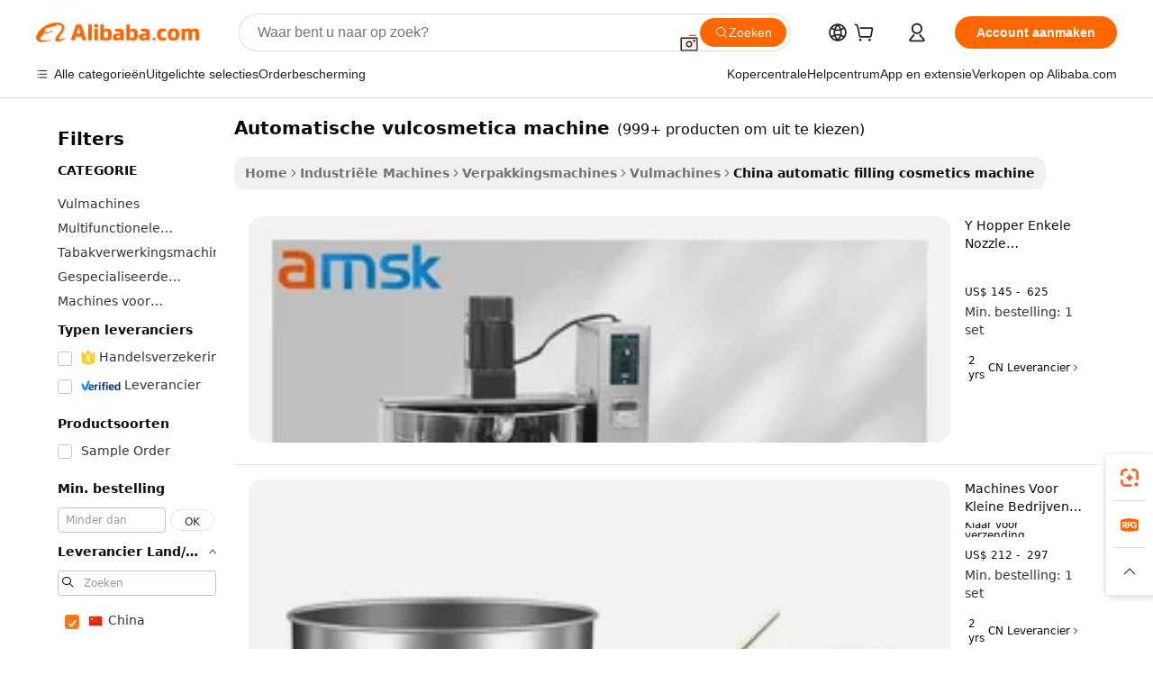

--- FILE ---
content_type: text/html;charset=UTF-8
request_url: https://dutch.alibaba.com/Popular/CN_automatic-filling-cosmetics-machine-Trade.html
body_size: 146391
content:

<!-- screen_content -->
    <!-- tangram:5410 begin-->
    <!-- tangram:529998 begin-->

<!DOCTYPE html>
<html lang="nl" dir="ltr">
  <head>
        <script>
      window.__BB = {
        scene: window.__bb_scene || 'traffic-free-popular'
      };
      window.__BB.BB_CWV_IGNORE = {
          lcp_element: ['#icbu-buyer-pc-top-banner'],
          lcp_url: [],
        };
      window._timing = {}
      window._timing.first_start = Date.now();
      window.needLoginInspiration = Boolean();
      // 变量用于标记页面首次可见时间
      let firstVisibleTime = null;
      if (typeof document.hidden !== 'undefined') {
        // 页面首次加载时直接统计
        if (!document.hidden) {
          firstVisibleTime = Date.now();
          window.__BB_timex = 1
        } else {
          // 页面不可见时监听 visibilitychange 事件
          document.addEventListener('visibilitychange', () => {
            if (!document.hidden) {
              firstVisibleTime = Date.now();
              window.__BB_timex = firstVisibleTime - window.performance.timing.navigationStart
              window.__BB.firstVisibleTime = window.__BB_timex
              console.log("Page became visible after "+ window.__BB_timex + " ms");
            }
          }, { once: true });  // 确保只触发一次
        }
      } else {
        console.warn('Page Visibility API is not supported in this browser.');
      }
    </script>
        <meta name="data-spm" content="a2700">
        <meta name="aplus-xplug" content="NONE">
        <meta name="aplus-icbu-disable-umid" content="1">
        <meta name="google-translate-customization" content="9de59014edaf3b99-22e1cf3b5ca21786-g00bb439a5e9e5f8f-f">
    <meta name="yandex-verification" content="25a76ba8e4443bb3" />
    <meta name="msvalidate.01" content="E3FBF0E89B724C30844BF17C59608E8F" />
    <meta name="viewport" content="width=device-width, initial-scale=1.0, maximum-scale=5.0, user-scalable=yes">
        <link rel="preconnect" href="https://s.alicdn.com/" crossorigin>
    <link rel="dns-prefetch" href="https://s.alicdn.com">
                        <link rel="preload" href="" as="image">
        <link rel="preload" href="https://s.alicdn.com/@g/alilog/??aplus_plugin_icbufront/index.js,mlog/aplus_v2.js" as="script">
        <link rel="preload" href="https://s.alicdn.com/@img/imgextra/i2/O1CN0153JdbU26g4bILVOyC_!!6000000007690-2-tps-418-58.png" as="image">
        <script>
            window.__APLUS_ABRATE__ = {
        perf_group: 'control',
        scene: "traffic-free-popular",
      };
    </script>
    <meta name="aplus-mmstat-timeout" content="15000">
        <meta content="text/html; charset=utf-8" http-equiv="Content-Type">
          <title>automatische vulcosmetica machine China Handel, Koop China rechtstreeks van automatische vulcosmetica machine fabrieken op Alibaba.com</title>
      <meta name="keywords" content="">
      <meta name="description" content="">
            <meta name="pagetiming-rate" content="9">
      <meta name="pagetiming-resource-rate" content="4">
                    <link rel="canonical" href="https://www.alibaba.com/countrysearch/CN/automatic-filling-cosmetics-machine.html">
                              <link rel="alternate" hreflang="fr" href="https://french.alibaba.com/Popular/CN_automatic-filling-cosmetics-machine-Trade.html">
                  <link rel="alternate" hreflang="de" href="https://german.alibaba.com/Popular/CN_automatic-filling-cosmetics-machine-Trade.html">
                  <link rel="alternate" hreflang="pt" href="https://portuguese.alibaba.com/Popular/CN_automatic-filling-cosmetics-machine-Trade.html">
                  <link rel="alternate" hreflang="it" href="https://italian.alibaba.com/Popular/CN_automatic-filling-cosmetics-machine-Trade.html">
                  <link rel="alternate" hreflang="es" href="https://spanish.alibaba.com/Popular/CN_automatic-filling-cosmetics-machine-Trade.html">
                  <link rel="alternate" hreflang="ru" href="https://russian.alibaba.com/Popular/CN_automatic-filling-cosmetics-machine-Trade.html">
                  <link rel="alternate" hreflang="ko" href="https://korean.alibaba.com/Popular/CN_automatic-filling-cosmetics-machine-Trade.html">
                  <link rel="alternate" hreflang="ar" href="https://arabic.alibaba.com/Popular/CN_automatic-filling-cosmetics-machine-Trade.html">
                  <link rel="alternate" hreflang="ja" href="https://japanese.alibaba.com/Popular/CN_automatic-filling-cosmetics-machine-Trade.html">
                  <link rel="alternate" hreflang="tr" href="https://turkish.alibaba.com/Popular/CN_automatic-filling-cosmetics-machine-Trade.html">
                  <link rel="alternate" hreflang="th" href="https://thai.alibaba.com/Popular/CN_automatic-filling-cosmetics-machine-Trade.html">
                  <link rel="alternate" hreflang="vi" href="https://vietnamese.alibaba.com/Popular/CN_automatic-filling-cosmetics-machine-Trade.html">
                  <link rel="alternate" hreflang="nl" href="https://dutch.alibaba.com/Popular/CN_automatic-filling-cosmetics-machine-Trade.html">
                  <link rel="alternate" hreflang="he" href="https://hebrew.alibaba.com/Popular/CN_automatic-filling-cosmetics-machine-Trade.html">
                  <link rel="alternate" hreflang="id" href="https://indonesian.alibaba.com/Popular/CN_automatic-filling-cosmetics-machine-Trade.html">
                  <link rel="alternate" hreflang="hi" href="https://hindi.alibaba.com/Popular/CN_automatic-filling-cosmetics-machine-Trade.html">
                  <link rel="alternate" hreflang="en" href="https://www.alibaba.com/countrysearch/CN/automatic-filling-cosmetics-machine.html">
                  <link rel="alternate" hreflang="zh" href="https://chinese.alibaba.com/Popular/CN_automatic-filling-cosmetics-machine-Trade.html">
                  <link rel="alternate" hreflang="x-default" href="https://dutch.alibaba.com/Popular/CN_automatic-filling-cosmetics-machine-Trade.html">
                                        <script>
      // Aplus 配置自动打点
      var queue = window.goldlog_queue || (window.goldlog_queue = []);
      var tags = ["button", "a", "div", "span", "i", "svg", "input", "li", "tr"];
      queue.push(
        {
          action: 'goldlog.appendMetaInfo',
          arguments: [
            'aplus-auto-exp',
            [
              {
                logkey: '/sc.ug_msite.new_product_exp',
                cssSelector: '[data-spm-exp]',
                props: ["data-spm-exp"],
              },
              {
                logkey: '/sc.ug_pc.seolist_product_exp',
                cssSelector: '.traffic-card-gallery',
                props: ["data-spm-exp"],
              }
            ]
          ]
        }
      )
      queue.push({
        action: 'goldlog.setMetaInfo',
        arguments: ['aplus-auto-clk', JSON.stringify(tags.map(tag =>({
          "logkey": "/sc.ug_msite.new_product_clk",
          tag,
          "filter": "data-spm-clk",
          "props": ["data-spm-clk"]
        })))],
      });
    </script>
  </head>
  <div id="icbu-header"><div id="the-new-header" data-version="4.4.0" data-tnh-auto-exp="tnh-expose" data-scenes="search-products" style="position: relative;background-color: #fff;border-bottom: 1px solid #ddd;box-sizing: border-box; font-family:Inter,SF Pro Text,Roboto,Helvetica Neue,Helvetica,Tahoma,Arial,PingFang SC,Microsoft YaHei;"><div style="display: flex;align-items:center;height: 72px;min-width: 1200px;max-width: 1580px;margin: 0 auto;padding: 0 40px;box-sizing: border-box;"><img style="height: 29px; width: 209px;" src="https://s.alicdn.com/@img/imgextra/i2/O1CN0153JdbU26g4bILVOyC_!!6000000007690-2-tps-418-58.png" alt="" /></div><div style="min-width: 1200px;max-width: 1580px;margin: 0 auto;overflow: hidden;font-size: 14px;display: flex;justify-content: space-between;padding: 0 40px;box-sizing: border-box;"><div style="display: flex; align-items: center; justify-content: space-between"><div style="position: relative; height: 36px; padding: 0 28px 0 20px">All categories</div><div style="position: relative; height: 36px; padding-right: 28px">Featured selections</div><div style="position: relative; height: 36px">Trade Assurance</div></div><div style="display: flex; align-items: center; justify-content: space-between"><div style="position: relative; height: 36px; padding-right: 28px">Buyer Central</div><div style="position: relative; height: 36px; padding-right: 28px">Help Center</div><div style="position: relative; height: 36px; padding-right: 28px">Get the app</div><div style="position: relative; height: 36px">Become a supplier</div></div></div></div></div></div>
  <body data-spm="7724857" style="min-height: calc(100vh + 1px)"><script 
id="beacon-aplus"   
src="//s.alicdn.com/@g/alilog/??aplus_plugin_icbufront/index.js,mlog/aplus_v2.js"
exparams="aplus=async&userid=&aplus&ali_beacon_id=&ali_apache_id=&ali_apache_track=&ali_apache_tracktmp=&eagleeye_traceid=2103010c17690159171718246e1348&ip=3%2e143%2e247%2e234&dmtrack_c={ali%5fresin%5ftrace%3dse%5frst%3dnull%7csp%5fviewtype%3dY%7cset%3d3%7cser%3d1007%7cpageId%3db55f5aad5e6c485fa3d9c1fbd7be76c4%7cm%5fpageid%3dnull%7cpvmi%3da22fc78939934f5f858323dd467f2ecc%7csek%5fsepd%3dautomatische%2bvulcosmetica%2bmachine%7csek%3dautomatic%2bfilling%2bcosmetics%2bmachine%7cse%5fpn%3d1%7cp4pid%3dfb6483a0%2d913f%2d4ae6%2d82a5%2d1047189227a1%7csclkid%3dnull%7cforecast%5fpost%5fcate%3dnull%7cseo%5fnew%5fuser%5fflag%3dfalse%7ccategoryId%3d100010756%7cseo%5fsearch%5fmodel%5fupgrade%5fv2%3d2025070801%7cseo%5fmodule%5fcard%5f20240624%3d202406242%7clong%5ftext%5fgoogle%5ftranslate%5fv2%3d2407142%7cseo%5fcontent%5ftd%5fbottom%5ftext%5fupdate%5fkey%3d2025070801%7cseo%5fsearch%5fmodel%5fupgrade%5fv3%3d2025072201%7cseo%5fsearch%5fmodel%5fmulti%5fupgrade%5fv3%3d2025081101%7cdamo%5falt%5freplace%3dnull%7cwap%5fcross%3d2007659%7cwap%5fcs%5faction%3d2005494%7cAPP%5fVisitor%5fActive%3d26705%7cseo%5fshowroom%5fgoods%5fmix%3d2005244%7cseo%5fdefault%5fcached%5flong%5ftext%5ffrom%5fnew%5fkeyword%5fstep%3d2024122502%7cshowroom%5fgeneral%5ftemplate%3d2005292%7cwap%5fcs%5ftext%3dnull%7cstructured%5fdata%3d2025052702%7cseo%5fmulti%5fstyle%5ftext%5fupdate%3d2511181%7cpc%5fnew%5fheader%3dnull%7cseo%5fmeta%5fcate%5ftemplate%5fv1%3d2025042401%7cseo%5fmeta%5ftd%5fsearch%5fkeyword%5fstep%5fv1%3d2025040999%7cshowroom%5fft%5flong%5ftext%5fbaks%3d80802%7cAPP%5fGrowing%5fBuyer%5fHigh%5fIntent%5fActive%3d25488%7cshowroom%5fpc%5fv2019%3d2104%7cAPP%5fProspecting%5fBuyer%3d26712%7ccache%5fcontrol%3dnull%7cAPP%5fChurned%5fCore%5fBuyer%3d25463%7cseo%5fdefault%5fcached%5flong%5ftext%5fstep%3d24110802%7camp%5flighthouse%5fscore%5fimage%3d19657%7cseo%5fft%5ftranslate%5fgemini%3d25012003%7cwap%5fnode%5fssr%3d2015725%7cdataphant%5fopen%3d27030%7clongtext%5fmulti%5fstyle%5fexpand%5frussian%3d2510141%7cseo%5flongtext%5fgoogle%5fdata%5fsection%3d25021702%7cindustry%5fpopular%5ffloor%3dnull%7cwap%5fad%5fgoods%5fproduct%5finterval%3dnull%7cseo%5fgoods%5fbootom%5fwholesale%5flink%3dnull%7cseo%5fkeyword%5faatest%3d13%7cseo%5fmiddle%5fwholesale%5flink%3dnull%7cft%5flong%5ftext%5fenpand%5fstep2%3d121602%7cseo%5fft%5flongtext%5fexpand%5fstep3%3d25012102%7cseo%5fwap%5fheadercard%3d2006288%7cAPP%5fChurned%5fInactive%5fVisitor%3d25497%7cAPP%5fGrowing%5fBuyer%5fHigh%5fIntent%5fInactive%3d25484%7cseo%5fmeta%5ftd%5fmulti%5fkey%3d2025061801%7ctop%5frecommend%5f20250120%3d202501201%7clongtext%5fmulti%5fstyle%5fexpand%5ffrench%5fcopy%3d25091802%7clongtext%5fmulti%5fstyle%5fexpand%5ffrench%5fcopy%5fcopy%3d25092502%7clong%5ftext%5fpaa%3d220831%7cseo%5ffloor%5fexp%3dnull%7cseo%5fshowroom%5falgo%5flink%3d17764%7cseo%5fmeta%5ftd%5faib%5fgeneral%5fkey%3d2025091900%7ccountry%5findustry%3d202311033%7cshowroom%5fft%5flong%5ftext%5fenpand%5fstep1%3d101102%7cseo%5fshowroom%5fnorel%3d443425%7cplp%5fstyle%5f25%5fpc%3d202505222%7cseo%5fggs%5flayer%3d10010%7cquery%5fmutil%5flang%5ftranslate%3d2025060300%7cAPP%5fChurned%5fBuyer%3d25468%7cstream%5frender%5fperf%5fopt%3d2309181%7cwap%5fgoods%3d2007383%7cseo%5fshowroom%5fsimilar%5f20240614%3d202406142%7cchinese%5fopen%3d6307%7cquery%5fgpt%5ftranslate%3d20240820%7cad%5fproduct%5finterval%3dnull%7camp%5fto%5fpwa%3d2007359%7cplp%5faib%5fmulti%5fai%5fmeta%3d20250401%7cwap%5fsupplier%5fcontent%3dnull%7cpc%5ffree%5frefactoring%3d20220315%7csso%5foem%5ffloor%3d30031%7cAPP%5fGrowing%5fBuyer%5fInactive%3d25476%7cseo%5fpc%5fnew%5fview%5f20240807%3d202408072%7cseo%5fbottom%5ftext%5fentity%5fkey%5fcopy%3d2025062400%7cstream%5frender%3d433763%7cseo%5fmodule%5fcard%5f20240424%3d202404241%7cseo%5ftitle%5freplace%5f20191226%3d5841%7clongtext%5fmulti%5fstyle%5fexpand%3d25090802%7cgoogleweblight%3d6516%7clighthouse%5fbase64%3dnull%7cAPP%5fProspecting%5fBuyer%5fActive%3d26719%7cad%5fgoods%5fproduct%5finterval%3dnull%7cseo%5fbottom%5fdeep%5fextend%5fkw%5fkey%3d2025071101%7clongtext%5fmulti%5fstyle%5fexpand%5fturkish%3d25102801%7cilink%5fuv%3d20240911%7cwap%5flist%5fwakeup%3d2005832%7ctpp%5fcrosslink%5fpc%3d20205311%7cseo%5ftop%5fbooth%3d18501%7cAPP%5fGrowing%5fBuyer%5fLess%5fActive%3d25472%7cseo%5fsearch%5fmodel%5fupgrade%5frank%3d2025092401%7cgoodslayer%3d7977%7cft%5flong%5ftext%5ftranslate%5fexpand%5fstep1%3d24110802%7cseo%5fheaderstyle%5ftraffic%5fkey%5fv1%3d2025072100%7ccrosslink%5fswitch%3d2008141%7cp4p%5foutline%3d20240328%7cseo%5fmeta%5ftd%5faib%5fv2%5fkey%3d2025091800%7crts%5fmulti%3d2008404%7cseo%5fad%5foptimization%5fkey%5fv2%3d2025072300%7cAPP%5fVisitor%5fLess%5fActive%3d26690%7cseo%5fsearch%5franker%5fid%3d2025112400%7cplp%5fstyle%5f25%3d202505192%7ccdn%5fvm%3d2007368%7cwap%5fad%5fproduct%5finterval%3dnull%7cseo%5fsearch%5fmodel%5fmulti%5fupgrade%5frank%3d2025092401%7cpc%5fcard%5fshare%3d2025081201%7cAPP%5fGrowing%5fBuyer%5fHigh%5fIntent%5fLess%5fActive%3d25480%7cgoods%5ftitle%5fsubstitute%3d9618%7cwap%5fscreen%5fexp%3d2025081400%7creact%5fheader%5ftest%3d202502182%7cpc%5fcs%5fcolor%3dnull%7cshowroom%5fft%5flong%5ftext%5ftest%3d72502%7cone%5ftap%5flogin%5fABTest%3d202308153%7cseo%5fhyh%5fshow%5ftags%3dnull%7cplp%5fstructured%5fdata%3d2508182%7cguide%5fdelete%3d2008526%7cseo%5findustry%5ftemplate%3dnull%7cseo%5fmeta%5ftd%5fmulti%5fes%5fkey%3d2025073101%7cseo%5fshowroom%5fdata%5fmix%3d19888%7csso%5ftop%5franking%5ffloor%3d20031%7cseo%5ftd%5fdeep%5fupgrade%5fkey%5fv3%3d2025081101%7cwap%5fue%5fone%3d2025111401%7cshowroom%5fto%5frts%5flink%3d2008480%7ccountrysearch%5ftest%3dnull%7cchannel%5famp%5fto%5fpwa%3d2008435%7cseo%5fmulti%5fstyles%5flong%5ftext%3d2503172%7cseo%5fmeta%5ftext%5fmutli%5fcate%5ftemplate%5fv1%3d2025080801%7cseo%5fdefault%5fcached%5fmutil%5flong%5ftext%5fstep%3d24110436%7cseo%5faction%5fpoint%5ftype%3d22823%7cseo%5faib%5ftd%5flaunch%5f20240828%5fcopy%3d202408282%7cseo%5fshowroom%5fwholesale%5flink%3dnull%7cseo%5fperf%5fimprove%3d2023999%7cseo%5fwap%5flist%5fbounce%5f01%3d2063%7cseo%5fwap%5flist%5fbounce%5f02%3d2128%7cAPP%5fGrowing%5fBuyer%5fActive%3d25492%7cvideolayer%3d7105%7cvideo%5fplay%3dnull%7cAPP%5fChurned%5fMember%5fInactive%3d25501%7cseo%5fgoogle%5fnew%5fstruct%3d438326%7cicbu%5falgo%5fp4p%5fseo%5fad%3d2025072300%7ctpp%5ftrace%3dseoKeyword%2dseoKeyword%5fv3%2dproduct%2dPRODUCT%5fFAIL}&pageid=038ff7ea21030b241769015917&hn=ensearchweb033003011036%2erg%2dus%2deast%2eus68&asid=AQAAAABtCnFpBGJNHAAAAAAwRSgdBFXmJQ==&treq=&tres=" async>
</script>
                        <!-- tangram:7430 begin-->
 <style>
   .traffic-card-gallery {display: flex;position: relative;flex-direction: column;justify-content: flex-start;border-radius: 0.5rem;background-color: #fff;padding: 0.5rem 0.5rem 1rem;overflow: hidden;font-size: 0.75rem;line-height: 1rem;}
   .product-price {
     b {
       font-size: 22px;
     }
   }
 </style>
<!-- tangram:7430 end-->
            <style>.component-left-filter-callback{display:flex;position:relative;margin-top:10px;height:1200px}.component-left-filter-callback img{width:200px}.component-left-filter-callback i{position:absolute;top:5%;left:50%}.related-search-wrapper{padding:.5rem;--tw-bg-opacity: 1;background-color:#fff;background-color:rgba(255,255,255,var(--tw-bg-opacity, 1));border-width:1px;border-color:var(--input)}.related-search-wrapper .related-search-box{margin:12px 16px}.related-search-wrapper .related-search-box .related-search-title{display:inline;float:start;color:#666;word-wrap:break-word;margin-right:12px;width:13%}.related-search-wrapper .related-search-box .related-search-content{display:flex;flex-wrap:wrap}.related-search-wrapper .related-search-box .related-search-content .related-search-link{margin-right:12px;width:23%;overflow:hidden;color:#666;text-overflow:ellipsis;white-space:nowrap}.product-title img{margin-right:.5rem;display:inline-block;height:1rem;vertical-align:sub}.product-price b{font-size:22px}.similar-icon{position:absolute;bottom:12px;z-index:2;right:12px}.rfq-card{display:inline-block;position:relative;box-sizing:border-box;margin-bottom:36px}.rfq-card .rfq-card-content{display:flex;position:relative;flex-direction:column;align-items:flex-start;background-size:cover;background-color:#fff;padding:12px;width:100%;height:100%}.rfq-card .rfq-card-content .rfq-card-icon{margin-top:50px}.rfq-card .rfq-card-content .rfq-card-icon img{width:45px}.rfq-card .rfq-card-content .rfq-card-top-title{margin-top:14px;color:#222;font-weight:400;font-size:16px}.rfq-card .rfq-card-content .rfq-card-title{margin-top:24px;color:#333;font-weight:800;font-size:20px}.rfq-card .rfq-card-content .rfq-card-input-box{margin-top:24px;width:100%}.rfq-card .rfq-card-content .rfq-card-input-box textarea{box-sizing:border-box;border:1px solid #ddd;border-radius:4px;background-color:#fff;padding:9px 12px;width:100%;height:88px;resize:none;color:#666;font-weight:400;font-size:13px;font-family:inherit}.rfq-card .rfq-card-content .rfq-card-button{margin-top:24px;border:1px solid #666;border-radius:16px;background-color:#fff;width:67%;color:#000;font-weight:700;font-size:14px;line-height:30px;text-align:center}[data-modulename^=ProductList-] div{contain-intrinsic-size:auto 500px}.traffic-card-gallery:hover{--tw-shadow: 0px 2px 6px 2px rgba(0,0,0,.12157);--tw-shadow-colored: 0px 2px 6px 2px var(--tw-shadow-color);box-shadow:0 0 #0000,0 0 #0000,0 2px 6px 2px #0000001f;box-shadow:var(--tw-ring-offset-shadow, 0 0 rgba(0,0,0,0)),var(--tw-ring-shadow, 0 0 rgba(0,0,0,0)),var(--tw-shadow);z-index:10}.traffic-card-gallery{position:relative;display:flex;flex-direction:column;justify-content:flex-start;overflow:hidden;border-radius:.75rem;--tw-bg-opacity: 1;background-color:#fff;background-color:rgba(255,255,255,var(--tw-bg-opacity, 1));padding:.5rem;font-size:.75rem;line-height:1rem}.traffic-card-list{position:relative;display:flex;height:292px;flex-direction:row;justify-content:flex-start;overflow:hidden;border-bottom-width:1px;--tw-bg-opacity: 1;background-color:#fff;background-color:rgba(255,255,255,var(--tw-bg-opacity, 1));padding:1rem;font-size:.75rem;line-height:1rem}.traffic-card-g-industry:hover{--tw-shadow: 0 0 10px rgba(0,0,0,.1);--tw-shadow-colored: 0 0 10px var(--tw-shadow-color);box-shadow:0 0 #0000,0 0 #0000,0 0 10px #0000001a;box-shadow:var(--tw-ring-offset-shadow, 0 0 rgba(0,0,0,0)),var(--tw-ring-shadow, 0 0 rgba(0,0,0,0)),var(--tw-shadow)}.traffic-card-g-industry{position:relative;border-radius:var(--radius);--tw-bg-opacity: 1;background-color:#fff;background-color:rgba(255,255,255,var(--tw-bg-opacity, 1));padding:1.25rem .75rem .75rem;font-size:.875rem;line-height:1.25rem}.module-filter-section-wrapper{max-height:none!important;overflow-x:hidden}*,:before,:after{--tw-border-spacing-x: 0;--tw-border-spacing-y: 0;--tw-translate-x: 0;--tw-translate-y: 0;--tw-rotate: 0;--tw-skew-x: 0;--tw-skew-y: 0;--tw-scale-x: 1;--tw-scale-y: 1;--tw-pan-x: ;--tw-pan-y: ;--tw-pinch-zoom: ;--tw-scroll-snap-strictness: proximity;--tw-gradient-from-position: ;--tw-gradient-via-position: ;--tw-gradient-to-position: ;--tw-ordinal: ;--tw-slashed-zero: ;--tw-numeric-figure: ;--tw-numeric-spacing: ;--tw-numeric-fraction: ;--tw-ring-inset: ;--tw-ring-offset-width: 0px;--tw-ring-offset-color: #fff;--tw-ring-color: rgba(59, 130, 246, .5);--tw-ring-offset-shadow: 0 0 rgba(0,0,0,0);--tw-ring-shadow: 0 0 rgba(0,0,0,0);--tw-shadow: 0 0 rgba(0,0,0,0);--tw-shadow-colored: 0 0 rgba(0,0,0,0);--tw-blur: ;--tw-brightness: ;--tw-contrast: ;--tw-grayscale: ;--tw-hue-rotate: ;--tw-invert: ;--tw-saturate: ;--tw-sepia: ;--tw-drop-shadow: ;--tw-backdrop-blur: ;--tw-backdrop-brightness: ;--tw-backdrop-contrast: ;--tw-backdrop-grayscale: ;--tw-backdrop-hue-rotate: ;--tw-backdrop-invert: ;--tw-backdrop-opacity: ;--tw-backdrop-saturate: ;--tw-backdrop-sepia: ;--tw-contain-size: ;--tw-contain-layout: ;--tw-contain-paint: ;--tw-contain-style: }::backdrop{--tw-border-spacing-x: 0;--tw-border-spacing-y: 0;--tw-translate-x: 0;--tw-translate-y: 0;--tw-rotate: 0;--tw-skew-x: 0;--tw-skew-y: 0;--tw-scale-x: 1;--tw-scale-y: 1;--tw-pan-x: ;--tw-pan-y: ;--tw-pinch-zoom: ;--tw-scroll-snap-strictness: proximity;--tw-gradient-from-position: ;--tw-gradient-via-position: ;--tw-gradient-to-position: ;--tw-ordinal: ;--tw-slashed-zero: ;--tw-numeric-figure: ;--tw-numeric-spacing: ;--tw-numeric-fraction: ;--tw-ring-inset: ;--tw-ring-offset-width: 0px;--tw-ring-offset-color: #fff;--tw-ring-color: rgba(59, 130, 246, .5);--tw-ring-offset-shadow: 0 0 rgba(0,0,0,0);--tw-ring-shadow: 0 0 rgba(0,0,0,0);--tw-shadow: 0 0 rgba(0,0,0,0);--tw-shadow-colored: 0 0 rgba(0,0,0,0);--tw-blur: ;--tw-brightness: ;--tw-contrast: ;--tw-grayscale: ;--tw-hue-rotate: ;--tw-invert: ;--tw-saturate: ;--tw-sepia: ;--tw-drop-shadow: ;--tw-backdrop-blur: ;--tw-backdrop-brightness: ;--tw-backdrop-contrast: ;--tw-backdrop-grayscale: ;--tw-backdrop-hue-rotate: ;--tw-backdrop-invert: ;--tw-backdrop-opacity: ;--tw-backdrop-saturate: ;--tw-backdrop-sepia: ;--tw-contain-size: ;--tw-contain-layout: ;--tw-contain-paint: ;--tw-contain-style: }*,:before,:after{box-sizing:border-box;border-width:0;border-style:solid;border-color:#e5e7eb}:before,:after{--tw-content: ""}html,:host{line-height:1.5;-webkit-text-size-adjust:100%;-moz-tab-size:4;-o-tab-size:4;tab-size:4;font-family:ui-sans-serif,system-ui,-apple-system,Segoe UI,Roboto,Ubuntu,Cantarell,Noto Sans,sans-serif,"Apple Color Emoji","Segoe UI Emoji",Segoe UI Symbol,"Noto Color Emoji";font-feature-settings:normal;font-variation-settings:normal;-webkit-tap-highlight-color:transparent}body{margin:0;line-height:inherit}hr{height:0;color:inherit;border-top-width:1px}abbr:where([title]){text-decoration:underline;-webkit-text-decoration:underline dotted;text-decoration:underline dotted}h1,h2,h3,h4,h5,h6{font-size:inherit;font-weight:inherit}a{color:inherit;text-decoration:inherit}b,strong{font-weight:bolder}code,kbd,samp,pre{font-family:ui-monospace,SFMono-Regular,Menlo,Monaco,Consolas,Liberation Mono,Courier New,monospace;font-feature-settings:normal;font-variation-settings:normal;font-size:1em}small{font-size:80%}sub,sup{font-size:75%;line-height:0;position:relative;vertical-align:baseline}sub{bottom:-.25em}sup{top:-.5em}table{text-indent:0;border-color:inherit;border-collapse:collapse}button,input,optgroup,select,textarea{font-family:inherit;font-feature-settings:inherit;font-variation-settings:inherit;font-size:100%;font-weight:inherit;line-height:inherit;letter-spacing:inherit;color:inherit;margin:0;padding:0}button,select{text-transform:none}button,input:where([type=button]),input:where([type=reset]),input:where([type=submit]){-webkit-appearance:button;background-color:transparent;background-image:none}:-moz-focusring{outline:auto}:-moz-ui-invalid{box-shadow:none}progress{vertical-align:baseline}::-webkit-inner-spin-button,::-webkit-outer-spin-button{height:auto}[type=search]{-webkit-appearance:textfield;outline-offset:-2px}::-webkit-search-decoration{-webkit-appearance:none}::-webkit-file-upload-button{-webkit-appearance:button;font:inherit}summary{display:list-item}blockquote,dl,dd,h1,h2,h3,h4,h5,h6,hr,figure,p,pre{margin:0}fieldset{margin:0;padding:0}legend{padding:0}ol,ul,menu{list-style:none;margin:0;padding:0}dialog{padding:0}textarea{resize:vertical}input::-moz-placeholder,textarea::-moz-placeholder{opacity:1;color:#9ca3af}input::placeholder,textarea::placeholder{opacity:1;color:#9ca3af}button,[role=button]{cursor:pointer}:disabled{cursor:default}img,svg,video,canvas,audio,iframe,embed,object{display:block;vertical-align:middle}img,video{max-width:100%;height:auto}[hidden]:where(:not([hidden=until-found])){display:none}:root{--background: hsl(0, 0%, 100%);--foreground: hsl(20, 14.3%, 4.1%);--card: hsl(0, 0%, 100%);--card-foreground: hsl(20, 14.3%, 4.1%);--popover: hsl(0, 0%, 100%);--popover-foreground: hsl(20, 14.3%, 4.1%);--primary: hsl(24, 100%, 50%);--primary-foreground: hsl(60, 9.1%, 97.8%);--secondary: hsl(60, 4.8%, 95.9%);--secondary-foreground: #333;--muted: hsl(60, 4.8%, 95.9%);--muted-foreground: hsl(25, 5.3%, 44.7%);--accent: hsl(60, 4.8%, 95.9%);--accent-foreground: hsl(24, 9.8%, 10%);--destructive: hsl(0, 84.2%, 60.2%);--destructive-foreground: hsl(60, 9.1%, 97.8%);--border: hsl(20, 5.9%, 90%);--input: hsl(20, 5.9%, 90%);--ring: hsl(24.6, 95%, 53.1%);--radius: 1rem}.dark{--background: hsl(20, 14.3%, 4.1%);--foreground: hsl(60, 9.1%, 97.8%);--card: hsl(20, 14.3%, 4.1%);--card-foreground: hsl(60, 9.1%, 97.8%);--popover: hsl(20, 14.3%, 4.1%);--popover-foreground: hsl(60, 9.1%, 97.8%);--primary: hsl(20.5, 90.2%, 48.2%);--primary-foreground: hsl(60, 9.1%, 97.8%);--secondary: hsl(12, 6.5%, 15.1%);--secondary-foreground: hsl(60, 9.1%, 97.8%);--muted: hsl(12, 6.5%, 15.1%);--muted-foreground: hsl(24, 5.4%, 63.9%);--accent: hsl(12, 6.5%, 15.1%);--accent-foreground: hsl(60, 9.1%, 97.8%);--destructive: hsl(0, 72.2%, 50.6%);--destructive-foreground: hsl(60, 9.1%, 97.8%);--border: hsl(12, 6.5%, 15.1%);--input: hsl(12, 6.5%, 15.1%);--ring: hsl(20.5, 90.2%, 48.2%)}*{border-color:#e7e5e4;border-color:var(--border)}body{background-color:#fff;background-color:var(--background);color:#0c0a09;color:var(--foreground)}.il-sr-only{position:absolute;width:1px;height:1px;padding:0;margin:-1px;overflow:hidden;clip:rect(0,0,0,0);white-space:nowrap;border-width:0}.il-invisible{visibility:hidden}.il-fixed{position:fixed}.il-absolute{position:absolute}.il-relative{position:relative}.il-sticky{position:sticky}.il-inset-0{inset:0}.il--bottom-12{bottom:-3rem}.il--top-12{top:-3rem}.il-bottom-0{bottom:0}.il-bottom-2{bottom:.5rem}.il-bottom-3{bottom:.75rem}.il-bottom-4{bottom:1rem}.il-end-0{right:0}.il-end-2{right:.5rem}.il-end-3{right:.75rem}.il-end-4{right:1rem}.il-left-0{left:0}.il-left-3{left:.75rem}.il-right-0{right:0}.il-right-2{right:.5rem}.il-right-3{right:.75rem}.il-start-0{left:0}.il-start-1\/2{left:50%}.il-start-2{left:.5rem}.il-start-3{left:.75rem}.il-start-\[50\%\]{left:50%}.il-top-0{top:0}.il-top-1\/2{top:50%}.il-top-16{top:4rem}.il-top-4{top:1rem}.il-top-\[50\%\]{top:50%}.il-z-10{z-index:10}.il-z-50{z-index:50}.il-z-\[9999\]{z-index:9999}.il-col-span-4{grid-column:span 4 / span 4}.il-m-0{margin:0}.il-m-3{margin:.75rem}.il-m-auto{margin:auto}.il-mx-auto{margin-left:auto;margin-right:auto}.il-my-3{margin-top:.75rem;margin-bottom:.75rem}.il-my-5{margin-top:1.25rem;margin-bottom:1.25rem}.il-my-auto{margin-top:auto;margin-bottom:auto}.\!il-mb-4{margin-bottom:1rem!important}.il--mt-4{margin-top:-1rem}.il-mb-0{margin-bottom:0}.il-mb-1{margin-bottom:.25rem}.il-mb-2{margin-bottom:.5rem}.il-mb-3{margin-bottom:.75rem}.il-mb-4{margin-bottom:1rem}.il-mb-5{margin-bottom:1.25rem}.il-mb-6{margin-bottom:1.5rem}.il-mb-8{margin-bottom:2rem}.il-mb-\[-0\.75rem\]{margin-bottom:-.75rem}.il-mb-\[0\.125rem\]{margin-bottom:.125rem}.il-me-1{margin-right:.25rem}.il-me-2{margin-right:.5rem}.il-me-3{margin-right:.75rem}.il-me-auto{margin-right:auto}.il-mr-1{margin-right:.25rem}.il-mr-2{margin-right:.5rem}.il-ms-1{margin-left:.25rem}.il-ms-4{margin-left:1rem}.il-ms-5{margin-left:1.25rem}.il-ms-8{margin-left:2rem}.il-ms-\[\.375rem\]{margin-left:.375rem}.il-ms-auto{margin-left:auto}.il-mt-0{margin-top:0}.il-mt-0\.5{margin-top:.125rem}.il-mt-1{margin-top:.25rem}.il-mt-2{margin-top:.5rem}.il-mt-3{margin-top:.75rem}.il-mt-4{margin-top:1rem}.il-mt-6{margin-top:1.5rem}.il-line-clamp-1{overflow:hidden;display:-webkit-box;-webkit-box-orient:vertical;-webkit-line-clamp:1}.il-line-clamp-2{overflow:hidden;display:-webkit-box;-webkit-box-orient:vertical;-webkit-line-clamp:2}.il-line-clamp-6{overflow:hidden;display:-webkit-box;-webkit-box-orient:vertical;-webkit-line-clamp:6}.il-inline-block{display:inline-block}.il-inline{display:inline}.il-flex{display:flex}.il-inline-flex{display:inline-flex}.il-grid{display:grid}.il-aspect-square{aspect-ratio:1 / 1}.il-size-5{width:1.25rem;height:1.25rem}.il-h-1{height:.25rem}.il-h-10{height:2.5rem}.il-h-11{height:2.75rem}.il-h-20{height:5rem}.il-h-24{height:6rem}.il-h-3\.5{height:.875rem}.il-h-4{height:1rem}.il-h-40{height:10rem}.il-h-6{height:1.5rem}.il-h-8{height:2rem}.il-h-9{height:2.25rem}.il-h-\[150px\]{height:150px}.il-h-\[152px\]{height:152px}.il-h-\[18\.25rem\]{height:18.25rem}.il-h-\[292px\]{height:292px}.il-h-\[600px\]{height:600px}.il-h-auto{height:auto}.il-h-fit{height:-moz-fit-content;height:fit-content}.il-h-full{height:100%}.il-h-screen{height:100vh}.il-max-h-\[100vh\]{max-height:100vh}.il-w-1\/2{width:50%}.il-w-10{width:2.5rem}.il-w-10\/12{width:83.333333%}.il-w-4{width:1rem}.il-w-6{width:1.5rem}.il-w-64{width:16rem}.il-w-7\/12{width:58.333333%}.il-w-72{width:18rem}.il-w-8{width:2rem}.il-w-8\/12{width:66.666667%}.il-w-9{width:2.25rem}.il-w-9\/12{width:75%}.il-w-\[200px\]{width:200px}.il-w-\[84px\]{width:84px}.il-w-fit{width:-moz-fit-content;width:fit-content}.il-w-full{width:100%}.il-w-screen{width:100vw}.il-min-w-0{min-width:0px}.il-min-w-3{min-width:.75rem}.il-min-w-\[1200px\]{min-width:1200px}.il-max-w-\[1000px\]{max-width:1000px}.il-max-w-\[1580px\]{max-width:1580px}.il-max-w-full{max-width:100%}.il-max-w-lg{max-width:32rem}.il-flex-1{flex:1 1 0%}.il-flex-shrink-0,.il-shrink-0{flex-shrink:0}.il-flex-grow-0,.il-grow-0{flex-grow:0}.il-basis-24{flex-basis:6rem}.il-basis-full{flex-basis:100%}.il-origin-\[--radix-tooltip-content-transform-origin\]{transform-origin:var(--radix-tooltip-content-transform-origin)}.il--translate-x-1\/2{--tw-translate-x: -50%;transform:translate(-50%,var(--tw-translate-y)) rotate(var(--tw-rotate)) skew(var(--tw-skew-x)) skewY(var(--tw-skew-y)) scaleX(var(--tw-scale-x)) scaleY(var(--tw-scale-y));transform:translate(var(--tw-translate-x),var(--tw-translate-y)) rotate(var(--tw-rotate)) skew(var(--tw-skew-x)) skewY(var(--tw-skew-y)) scaleX(var(--tw-scale-x)) scaleY(var(--tw-scale-y))}.il--translate-y-1\/2{--tw-translate-y: -50%;transform:translate(var(--tw-translate-x),-50%) rotate(var(--tw-rotate)) skew(var(--tw-skew-x)) skewY(var(--tw-skew-y)) scaleX(var(--tw-scale-x)) scaleY(var(--tw-scale-y));transform:translate(var(--tw-translate-x),var(--tw-translate-y)) rotate(var(--tw-rotate)) skew(var(--tw-skew-x)) skewY(var(--tw-skew-y)) scaleX(var(--tw-scale-x)) scaleY(var(--tw-scale-y))}.il-translate-x-\[-50\%\]{--tw-translate-x: -50%;transform:translate(-50%,var(--tw-translate-y)) rotate(var(--tw-rotate)) skew(var(--tw-skew-x)) skewY(var(--tw-skew-y)) scaleX(var(--tw-scale-x)) scaleY(var(--tw-scale-y));transform:translate(var(--tw-translate-x),var(--tw-translate-y)) rotate(var(--tw-rotate)) skew(var(--tw-skew-x)) skewY(var(--tw-skew-y)) scaleX(var(--tw-scale-x)) scaleY(var(--tw-scale-y))}.il-translate-y-\[-50\%\]{--tw-translate-y: -50%;transform:translate(var(--tw-translate-x),-50%) rotate(var(--tw-rotate)) skew(var(--tw-skew-x)) skewY(var(--tw-skew-y)) scaleX(var(--tw-scale-x)) scaleY(var(--tw-scale-y));transform:translate(var(--tw-translate-x),var(--tw-translate-y)) rotate(var(--tw-rotate)) skew(var(--tw-skew-x)) skewY(var(--tw-skew-y)) scaleX(var(--tw-scale-x)) scaleY(var(--tw-scale-y))}.il-rotate-90{--tw-rotate: 90deg;transform:translate(var(--tw-translate-x),var(--tw-translate-y)) rotate(90deg) skew(var(--tw-skew-x)) skewY(var(--tw-skew-y)) scaleX(var(--tw-scale-x)) scaleY(var(--tw-scale-y));transform:translate(var(--tw-translate-x),var(--tw-translate-y)) rotate(var(--tw-rotate)) skew(var(--tw-skew-x)) skewY(var(--tw-skew-y)) scaleX(var(--tw-scale-x)) scaleY(var(--tw-scale-y))}@keyframes il-pulse{50%{opacity:.5}}.il-animate-pulse{animation:il-pulse 2s cubic-bezier(.4,0,.6,1) infinite}@keyframes il-spin{to{transform:rotate(360deg)}}.il-animate-spin{animation:il-spin 1s linear infinite}.il-cursor-pointer{cursor:pointer}.il-list-disc{list-style-type:disc}.il-grid-cols-2{grid-template-columns:repeat(2,minmax(0,1fr))}.il-grid-cols-4{grid-template-columns:repeat(4,minmax(0,1fr))}.il-flex-row{flex-direction:row}.il-flex-col{flex-direction:column}.il-flex-col-reverse{flex-direction:column-reverse}.il-flex-wrap{flex-wrap:wrap}.il-flex-nowrap{flex-wrap:nowrap}.il-items-start{align-items:flex-start}.il-items-center{align-items:center}.il-items-baseline{align-items:baseline}.il-justify-start{justify-content:flex-start}.il-justify-end{justify-content:flex-end}.il-justify-center{justify-content:center}.il-justify-between{justify-content:space-between}.il-gap-1{gap:.25rem}.il-gap-1\.5{gap:.375rem}.il-gap-10{gap:2.5rem}.il-gap-2{gap:.5rem}.il-gap-3{gap:.75rem}.il-gap-4{gap:1rem}.il-gap-8{gap:2rem}.il-gap-\[\.0938rem\]{gap:.0938rem}.il-gap-\[\.375rem\]{gap:.375rem}.il-gap-\[0\.125rem\]{gap:.125rem}.\!il-gap-x-5{-moz-column-gap:1.25rem!important;column-gap:1.25rem!important}.\!il-gap-y-5{row-gap:1.25rem!important}.il-space-y-1\.5>:not([hidden])~:not([hidden]){--tw-space-y-reverse: 0;margin-top:calc(.375rem * (1 - var(--tw-space-y-reverse)));margin-top:.375rem;margin-top:calc(.375rem * calc(1 - var(--tw-space-y-reverse)));margin-bottom:0rem;margin-bottom:calc(.375rem * var(--tw-space-y-reverse))}.il-space-y-4>:not([hidden])~:not([hidden]){--tw-space-y-reverse: 0;margin-top:calc(1rem * (1 - var(--tw-space-y-reverse)));margin-top:1rem;margin-top:calc(1rem * calc(1 - var(--tw-space-y-reverse)));margin-bottom:0rem;margin-bottom:calc(1rem * var(--tw-space-y-reverse))}.il-overflow-hidden{overflow:hidden}.il-overflow-y-auto{overflow-y:auto}.il-overflow-y-scroll{overflow-y:scroll}.il-truncate{overflow:hidden;text-overflow:ellipsis;white-space:nowrap}.il-text-ellipsis{text-overflow:ellipsis}.il-whitespace-normal{white-space:normal}.il-whitespace-nowrap{white-space:nowrap}.il-break-normal{word-wrap:normal;word-break:normal}.il-break-words{word-wrap:break-word}.il-break-all{word-break:break-all}.il-rounded{border-radius:.25rem}.il-rounded-2xl{border-radius:1rem}.il-rounded-\[0\.5rem\]{border-radius:.5rem}.il-rounded-\[1\.25rem\]{border-radius:1.25rem}.il-rounded-full{border-radius:9999px}.il-rounded-lg{border-radius:1rem;border-radius:var(--radius)}.il-rounded-md{border-radius:calc(1rem - 2px);border-radius:calc(var(--radius) - 2px)}.il-rounded-sm{border-radius:calc(1rem - 4px);border-radius:calc(var(--radius) - 4px)}.il-rounded-xl{border-radius:.75rem}.il-border,.il-border-\[1px\]{border-width:1px}.il-border-b,.il-border-b-\[1px\]{border-bottom-width:1px}.il-border-solid{border-style:solid}.il-border-none{border-style:none}.il-border-\[\#222\]{--tw-border-opacity: 1;border-color:#222;border-color:rgba(34,34,34,var(--tw-border-opacity, 1))}.il-border-\[\#DDD\]{--tw-border-opacity: 1;border-color:#ddd;border-color:rgba(221,221,221,var(--tw-border-opacity, 1))}.il-border-foreground{border-color:#0c0a09;border-color:var(--foreground)}.il-border-input{border-color:#e7e5e4;border-color:var(--input)}.il-bg-\[\#F8F8F8\]{--tw-bg-opacity: 1;background-color:#f8f8f8;background-color:rgba(248,248,248,var(--tw-bg-opacity, 1))}.il-bg-\[\#d9d9d963\]{background-color:#d9d9d963}.il-bg-accent{background-color:#f5f5f4;background-color:var(--accent)}.il-bg-background{background-color:#fff;background-color:var(--background)}.il-bg-black{--tw-bg-opacity: 1;background-color:#000;background-color:rgba(0,0,0,var(--tw-bg-opacity, 1))}.il-bg-black\/80{background-color:#000c}.il-bg-destructive{background-color:#ef4444;background-color:var(--destructive)}.il-bg-gray-300{--tw-bg-opacity: 1;background-color:#d1d5db;background-color:rgba(209,213,219,var(--tw-bg-opacity, 1))}.il-bg-muted{background-color:#f5f5f4;background-color:var(--muted)}.il-bg-orange-500{--tw-bg-opacity: 1;background-color:#f97316;background-color:rgba(249,115,22,var(--tw-bg-opacity, 1))}.il-bg-popover{background-color:#fff;background-color:var(--popover)}.il-bg-primary{background-color:#f60;background-color:var(--primary)}.il-bg-secondary{background-color:#f5f5f4;background-color:var(--secondary)}.il-bg-transparent{background-color:transparent}.il-bg-white{--tw-bg-opacity: 1;background-color:#fff;background-color:rgba(255,255,255,var(--tw-bg-opacity, 1))}.il-bg-opacity-80{--tw-bg-opacity: .8}.il-bg-cover{background-size:cover}.il-bg-no-repeat{background-repeat:no-repeat}.il-fill-black{fill:#000}.il-object-cover{-o-object-fit:cover;object-fit:cover}.il-p-0{padding:0}.il-p-1{padding:.25rem}.il-p-2{padding:.5rem}.il-p-3{padding:.75rem}.il-p-4{padding:1rem}.il-p-5{padding:1.25rem}.il-p-6{padding:1.5rem}.il-px-2{padding-left:.5rem;padding-right:.5rem}.il-px-3{padding-left:.75rem;padding-right:.75rem}.il-py-0\.5{padding-top:.125rem;padding-bottom:.125rem}.il-py-1\.5{padding-top:.375rem;padding-bottom:.375rem}.il-py-10{padding-top:2.5rem;padding-bottom:2.5rem}.il-py-2{padding-top:.5rem;padding-bottom:.5rem}.il-py-3{padding-top:.75rem;padding-bottom:.75rem}.il-pb-0{padding-bottom:0}.il-pb-3{padding-bottom:.75rem}.il-pb-4{padding-bottom:1rem}.il-pb-8{padding-bottom:2rem}.il-pe-0{padding-right:0}.il-pe-2{padding-right:.5rem}.il-pe-3{padding-right:.75rem}.il-pe-4{padding-right:1rem}.il-pe-6{padding-right:1.5rem}.il-pe-8{padding-right:2rem}.il-pe-\[12px\]{padding-right:12px}.il-pe-\[3\.25rem\]{padding-right:3.25rem}.il-pl-4{padding-left:1rem}.il-ps-0{padding-left:0}.il-ps-2{padding-left:.5rem}.il-ps-3{padding-left:.75rem}.il-ps-4{padding-left:1rem}.il-ps-6{padding-left:1.5rem}.il-ps-8{padding-left:2rem}.il-ps-\[12px\]{padding-left:12px}.il-ps-\[3\.25rem\]{padding-left:3.25rem}.il-pt-10{padding-top:2.5rem}.il-pt-4{padding-top:1rem}.il-pt-5{padding-top:1.25rem}.il-pt-6{padding-top:1.5rem}.il-pt-7{padding-top:1.75rem}.il-text-center{text-align:center}.il-text-start{text-align:left}.il-text-2xl{font-size:1.5rem;line-height:2rem}.il-text-base{font-size:1rem;line-height:1.5rem}.il-text-lg{font-size:1.125rem;line-height:1.75rem}.il-text-sm{font-size:.875rem;line-height:1.25rem}.il-text-xl{font-size:1.25rem;line-height:1.75rem}.il-text-xs{font-size:.75rem;line-height:1rem}.il-font-\[600\]{font-weight:600}.il-font-bold{font-weight:700}.il-font-medium{font-weight:500}.il-font-normal{font-weight:400}.il-font-semibold{font-weight:600}.il-leading-3{line-height:.75rem}.il-leading-4{line-height:1rem}.il-leading-\[1\.43\]{line-height:1.43}.il-leading-\[18px\]{line-height:18px}.il-leading-\[26px\]{line-height:26px}.il-leading-none{line-height:1}.il-tracking-tight{letter-spacing:-.025em}.il-text-\[\#00820D\]{--tw-text-opacity: 1;color:#00820d;color:rgba(0,130,13,var(--tw-text-opacity, 1))}.il-text-\[\#222\]{--tw-text-opacity: 1;color:#222;color:rgba(34,34,34,var(--tw-text-opacity, 1))}.il-text-\[\#444\]{--tw-text-opacity: 1;color:#444;color:rgba(68,68,68,var(--tw-text-opacity, 1))}.il-text-\[\#4B1D1F\]{--tw-text-opacity: 1;color:#4b1d1f;color:rgba(75,29,31,var(--tw-text-opacity, 1))}.il-text-\[\#767676\]{--tw-text-opacity: 1;color:#767676;color:rgba(118,118,118,var(--tw-text-opacity, 1))}.il-text-\[\#D04A0A\]{--tw-text-opacity: 1;color:#d04a0a;color:rgba(208,74,10,var(--tw-text-opacity, 1))}.il-text-\[\#F7421E\]{--tw-text-opacity: 1;color:#f7421e;color:rgba(247,66,30,var(--tw-text-opacity, 1))}.il-text-\[\#FF6600\]{--tw-text-opacity: 1;color:#f60;color:rgba(255,102,0,var(--tw-text-opacity, 1))}.il-text-\[\#f7421e\]{--tw-text-opacity: 1;color:#f7421e;color:rgba(247,66,30,var(--tw-text-opacity, 1))}.il-text-destructive-foreground{color:#fafaf9;color:var(--destructive-foreground)}.il-text-foreground{color:#0c0a09;color:var(--foreground)}.il-text-muted-foreground{color:#78716c;color:var(--muted-foreground)}.il-text-popover-foreground{color:#0c0a09;color:var(--popover-foreground)}.il-text-primary{color:#f60;color:var(--primary)}.il-text-primary-foreground{color:#fafaf9;color:var(--primary-foreground)}.il-text-secondary-foreground{color:#333;color:var(--secondary-foreground)}.il-text-white{--tw-text-opacity: 1;color:#fff;color:rgba(255,255,255,var(--tw-text-opacity, 1))}.il-underline{text-decoration-line:underline}.il-line-through{text-decoration-line:line-through}.il-underline-offset-4{text-underline-offset:4px}.il-opacity-5{opacity:.05}.il-opacity-70{opacity:.7}.il-shadow-\[0_2px_6px_2px_rgba\(0\,0\,0\,0\.12\)\]{--tw-shadow: 0 2px 6px 2px rgba(0,0,0,.12);--tw-shadow-colored: 0 2px 6px 2px var(--tw-shadow-color);box-shadow:0 0 #0000,0 0 #0000,0 2px 6px 2px #0000001f;box-shadow:var(--tw-ring-offset-shadow, 0 0 rgba(0,0,0,0)),var(--tw-ring-shadow, 0 0 rgba(0,0,0,0)),var(--tw-shadow)}.il-shadow-cards{--tw-shadow: 0 0 10px rgba(0,0,0,.1);--tw-shadow-colored: 0 0 10px var(--tw-shadow-color);box-shadow:0 0 #0000,0 0 #0000,0 0 10px #0000001a;box-shadow:var(--tw-ring-offset-shadow, 0 0 rgba(0,0,0,0)),var(--tw-ring-shadow, 0 0 rgba(0,0,0,0)),var(--tw-shadow)}.il-shadow-lg{--tw-shadow: 0 10px 15px -3px rgba(0, 0, 0, .1), 0 4px 6px -4px rgba(0, 0, 0, .1);--tw-shadow-colored: 0 10px 15px -3px var(--tw-shadow-color), 0 4px 6px -4px var(--tw-shadow-color);box-shadow:0 0 #0000,0 0 #0000,0 10px 15px -3px #0000001a,0 4px 6px -4px #0000001a;box-shadow:var(--tw-ring-offset-shadow, 0 0 rgba(0,0,0,0)),var(--tw-ring-shadow, 0 0 rgba(0,0,0,0)),var(--tw-shadow)}.il-shadow-md{--tw-shadow: 0 4px 6px -1px rgba(0, 0, 0, .1), 0 2px 4px -2px rgba(0, 0, 0, .1);--tw-shadow-colored: 0 4px 6px -1px var(--tw-shadow-color), 0 2px 4px -2px var(--tw-shadow-color);box-shadow:0 0 #0000,0 0 #0000,0 4px 6px -1px #0000001a,0 2px 4px -2px #0000001a;box-shadow:var(--tw-ring-offset-shadow, 0 0 rgba(0,0,0,0)),var(--tw-ring-shadow, 0 0 rgba(0,0,0,0)),var(--tw-shadow)}.il-outline-none{outline:2px solid transparent;outline-offset:2px}.il-outline-1{outline-width:1px}.il-ring-offset-background{--tw-ring-offset-color: var(--background)}.il-transition-colors{transition-property:color,background-color,border-color,text-decoration-color,fill,stroke;transition-timing-function:cubic-bezier(.4,0,.2,1);transition-duration:.15s}.il-transition-opacity{transition-property:opacity;transition-timing-function:cubic-bezier(.4,0,.2,1);transition-duration:.15s}.il-transition-transform{transition-property:transform;transition-timing-function:cubic-bezier(.4,0,.2,1);transition-duration:.15s}.il-duration-200{transition-duration:.2s}.il-duration-300{transition-duration:.3s}.il-ease-in-out{transition-timing-function:cubic-bezier(.4,0,.2,1)}@keyframes enter{0%{opacity:1;opacity:var(--tw-enter-opacity, 1);transform:translateZ(0) scaleZ(1) rotate(0);transform:translate3d(var(--tw-enter-translate-x, 0),var(--tw-enter-translate-y, 0),0) scale3d(var(--tw-enter-scale, 1),var(--tw-enter-scale, 1),var(--tw-enter-scale, 1)) rotate(var(--tw-enter-rotate, 0))}}@keyframes exit{to{opacity:1;opacity:var(--tw-exit-opacity, 1);transform:translateZ(0) scaleZ(1) rotate(0);transform:translate3d(var(--tw-exit-translate-x, 0),var(--tw-exit-translate-y, 0),0) scale3d(var(--tw-exit-scale, 1),var(--tw-exit-scale, 1),var(--tw-exit-scale, 1)) rotate(var(--tw-exit-rotate, 0))}}.il-animate-in{animation-name:enter;animation-duration:.15s;--tw-enter-opacity: initial;--tw-enter-scale: initial;--tw-enter-rotate: initial;--tw-enter-translate-x: initial;--tw-enter-translate-y: initial}.il-fade-in-0{--tw-enter-opacity: 0}.il-zoom-in-95{--tw-enter-scale: .95}.il-duration-200{animation-duration:.2s}.il-duration-300{animation-duration:.3s}.il-ease-in-out{animation-timing-function:cubic-bezier(.4,0,.2,1)}.no-scrollbar::-webkit-scrollbar{display:none}.no-scrollbar{-ms-overflow-style:none;scrollbar-width:none}.longtext-style-inmodel h2{margin-bottom:.5rem;margin-top:1rem;font-size:1rem;line-height:1.5rem;font-weight:700}.first-of-type\:il-ms-4:first-of-type{margin-left:1rem}.hover\:il-bg-\[\#f4f4f4\]:hover{--tw-bg-opacity: 1;background-color:#f4f4f4;background-color:rgba(244,244,244,var(--tw-bg-opacity, 1))}.hover\:il-bg-accent:hover{background-color:#f5f5f4;background-color:var(--accent)}.hover\:il-text-accent-foreground:hover{color:#1c1917;color:var(--accent-foreground)}.hover\:il-text-foreground:hover{color:#0c0a09;color:var(--foreground)}.hover\:il-underline:hover{text-decoration-line:underline}.hover\:il-opacity-100:hover{opacity:1}.hover\:il-opacity-90:hover{opacity:.9}.focus\:il-outline-none:focus{outline:2px solid transparent;outline-offset:2px}.focus\:il-ring-2:focus{--tw-ring-offset-shadow: var(--tw-ring-inset) 0 0 0 var(--tw-ring-offset-width) var(--tw-ring-offset-color);--tw-ring-shadow: var(--tw-ring-inset) 0 0 0 calc(2px + var(--tw-ring-offset-width)) var(--tw-ring-color);box-shadow:var(--tw-ring-offset-shadow),var(--tw-ring-shadow),0 0 #0000;box-shadow:var(--tw-ring-offset-shadow),var(--tw-ring-shadow),var(--tw-shadow, 0 0 rgba(0,0,0,0))}.focus\:il-ring-ring:focus{--tw-ring-color: var(--ring)}.focus\:il-ring-offset-2:focus{--tw-ring-offset-width: 2px}.focus-visible\:il-outline-none:focus-visible{outline:2px solid transparent;outline-offset:2px}.focus-visible\:il-ring-2:focus-visible{--tw-ring-offset-shadow: var(--tw-ring-inset) 0 0 0 var(--tw-ring-offset-width) var(--tw-ring-offset-color);--tw-ring-shadow: var(--tw-ring-inset) 0 0 0 calc(2px + var(--tw-ring-offset-width)) var(--tw-ring-color);box-shadow:var(--tw-ring-offset-shadow),var(--tw-ring-shadow),0 0 #0000;box-shadow:var(--tw-ring-offset-shadow),var(--tw-ring-shadow),var(--tw-shadow, 0 0 rgba(0,0,0,0))}.focus-visible\:il-ring-ring:focus-visible{--tw-ring-color: var(--ring)}.focus-visible\:il-ring-offset-2:focus-visible{--tw-ring-offset-width: 2px}.active\:il-bg-primary:active{background-color:#f60;background-color:var(--primary)}.active\:il-bg-white:active{--tw-bg-opacity: 1;background-color:#fff;background-color:rgba(255,255,255,var(--tw-bg-opacity, 1))}.disabled\:il-pointer-events-none:disabled{pointer-events:none}.disabled\:il-opacity-10:disabled{opacity:.1}.il-group:hover .group-hover\:il-visible{visibility:visible}.il-group:hover .group-hover\:il-scale-110{--tw-scale-x: 1.1;--tw-scale-y: 1.1;transform:translate(var(--tw-translate-x),var(--tw-translate-y)) rotate(var(--tw-rotate)) skew(var(--tw-skew-x)) skewY(var(--tw-skew-y)) scaleX(1.1) scaleY(1.1);transform:translate(var(--tw-translate-x),var(--tw-translate-y)) rotate(var(--tw-rotate)) skew(var(--tw-skew-x)) skewY(var(--tw-skew-y)) scaleX(var(--tw-scale-x)) scaleY(var(--tw-scale-y))}.il-group:hover .group-hover\:il-underline{text-decoration-line:underline}.data-\[state\=open\]\:il-animate-in[data-state=open]{animation-name:enter;animation-duration:.15s;--tw-enter-opacity: initial;--tw-enter-scale: initial;--tw-enter-rotate: initial;--tw-enter-translate-x: initial;--tw-enter-translate-y: initial}.data-\[state\=closed\]\:il-animate-out[data-state=closed]{animation-name:exit;animation-duration:.15s;--tw-exit-opacity: initial;--tw-exit-scale: initial;--tw-exit-rotate: initial;--tw-exit-translate-x: initial;--tw-exit-translate-y: initial}.data-\[state\=closed\]\:il-fade-out-0[data-state=closed]{--tw-exit-opacity: 0}.data-\[state\=open\]\:il-fade-in-0[data-state=open]{--tw-enter-opacity: 0}.data-\[state\=closed\]\:il-zoom-out-95[data-state=closed]{--tw-exit-scale: .95}.data-\[state\=open\]\:il-zoom-in-95[data-state=open]{--tw-enter-scale: .95}.data-\[side\=bottom\]\:il-slide-in-from-top-2[data-side=bottom]{--tw-enter-translate-y: -.5rem}.data-\[side\=left\]\:il-slide-in-from-right-2[data-side=left]{--tw-enter-translate-x: .5rem}.data-\[side\=right\]\:il-slide-in-from-left-2[data-side=right]{--tw-enter-translate-x: -.5rem}.data-\[side\=top\]\:il-slide-in-from-bottom-2[data-side=top]{--tw-enter-translate-y: .5rem}@media (min-width: 640px){.sm\:il-flex-row{flex-direction:row}.sm\:il-justify-end{justify-content:flex-end}.sm\:il-gap-2\.5{gap:.625rem}.sm\:il-space-x-2>:not([hidden])~:not([hidden]){--tw-space-x-reverse: 0;margin-right:0rem;margin-right:calc(.5rem * var(--tw-space-x-reverse));margin-left:calc(.5rem * (1 - var(--tw-space-x-reverse)));margin-left:.5rem;margin-left:calc(.5rem * calc(1 - var(--tw-space-x-reverse)))}.sm\:il-rounded-lg{border-radius:1rem;border-radius:var(--radius)}.sm\:il-text-left{text-align:left}}.rtl\:il-translate-x-\[50\%\]:where([dir=rtl],[dir=rtl] *){--tw-translate-x: 50%;transform:translate(50%,var(--tw-translate-y)) rotate(var(--tw-rotate)) skew(var(--tw-skew-x)) skewY(var(--tw-skew-y)) scaleX(var(--tw-scale-x)) scaleY(var(--tw-scale-y));transform:translate(var(--tw-translate-x),var(--tw-translate-y)) rotate(var(--tw-rotate)) skew(var(--tw-skew-x)) skewY(var(--tw-skew-y)) scaleX(var(--tw-scale-x)) scaleY(var(--tw-scale-y))}.rtl\:il-scale-\[-1\]:where([dir=rtl],[dir=rtl] *){--tw-scale-x: -1;--tw-scale-y: -1;transform:translate(var(--tw-translate-x),var(--tw-translate-y)) rotate(var(--tw-rotate)) skew(var(--tw-skew-x)) skewY(var(--tw-skew-y)) scaleX(-1) scaleY(-1);transform:translate(var(--tw-translate-x),var(--tw-translate-y)) rotate(var(--tw-rotate)) skew(var(--tw-skew-x)) skewY(var(--tw-skew-y)) scaleX(var(--tw-scale-x)) scaleY(var(--tw-scale-y))}.rtl\:il-scale-x-\[-1\]:where([dir=rtl],[dir=rtl] *){--tw-scale-x: -1;transform:translate(var(--tw-translate-x),var(--tw-translate-y)) rotate(var(--tw-rotate)) skew(var(--tw-skew-x)) skewY(var(--tw-skew-y)) scaleX(-1) scaleY(var(--tw-scale-y));transform:translate(var(--tw-translate-x),var(--tw-translate-y)) rotate(var(--tw-rotate)) skew(var(--tw-skew-x)) skewY(var(--tw-skew-y)) scaleX(var(--tw-scale-x)) scaleY(var(--tw-scale-y))}.rtl\:il-flex-row-reverse:where([dir=rtl],[dir=rtl] *){flex-direction:row-reverse}.\[\&\>svg\]\:il-size-3\.5>svg{width:.875rem;height:.875rem}
</style>
            <style>.switch-to-popover-trigger{position:relative}.switch-to-popover-trigger .switch-to-popover-content{position:absolute;left:50%;z-index:9999;cursor:default}html[dir=rtl] .switch-to-popover-trigger .switch-to-popover-content{left:auto;right:50%}.switch-to-popover-trigger .switch-to-popover-content .down-arrow{width:0;height:0;border-left:11px solid transparent;border-right:11px solid transparent;border-bottom:12px solid #222;transform:translate(-50%);filter:drop-shadow(0 -2px 2px rgba(0,0,0,.05));z-index:1}html[dir=rtl] .switch-to-popover-trigger .switch-to-popover-content .down-arrow{transform:translate(50%)}.switch-to-popover-trigger .switch-to-popover-content .content-container{background-color:#222;border-radius:12px;padding:16px;color:#fff;transform:translate(-50%);width:320px;height:-moz-fit-content;height:fit-content;display:flex;justify-content:space-between;align-items:start}html[dir=rtl] .switch-to-popover-trigger .switch-to-popover-content .content-container{transform:translate(50%)}.switch-to-popover-trigger .switch-to-popover-content .content-container .content .title{font-size:14px;line-height:18px;font-weight:400}.switch-to-popover-trigger .switch-to-popover-content .content-container .actions{display:flex;justify-content:start;align-items:center;gap:12px;margin-top:12px}.switch-to-popover-trigger .switch-to-popover-content .content-container .actions .switch-button{background-color:#fff;color:#222;border-radius:999px;padding:4px 8px;font-weight:600;font-size:12px;line-height:16px;cursor:pointer}.switch-to-popover-trigger .switch-to-popover-content .content-container .actions .choose-another-button{color:#fff;padding:4px 8px;font-weight:600;font-size:12px;line-height:16px;cursor:pointer}.switch-to-popover-trigger .switch-to-popover-content .content-container .close-button{cursor:pointer}.tnh-message-content .tnh-messages-nodata .tnh-messages-nodata-info .img{width:100%;height:101px;margin-top:40px;margin-bottom:20px;background:url(https://s.alicdn.com/@img/imgextra/i4/O1CN01lnw1WK1bGeXDIoBnB_!!6000000003438-2-tps-399-303.png) no-repeat center center;background-size:133px 101px}#popup-root .functional-content .thirdpart-login .icon-facebook{background-image:url(https://s.alicdn.com/@img/imgextra/i1/O1CN01hUG9f21b67dGOuB2W_!!6000000003415-55-tps-40-40.svg)}#popup-root .functional-content .thirdpart-login .icon-google{background-image:url(https://s.alicdn.com/@img/imgextra/i1/O1CN01Qd3ZsM1C2aAxLHO2h_!!6000000000023-2-tps-120-120.png)}#popup-root .functional-content .thirdpart-login .icon-linkedin{background-image:url(https://s.alicdn.com/@img/imgextra/i1/O1CN01qVG1rv1lNCYkhep7t_!!6000000004806-55-tps-40-40.svg)}.tnh-logo{z-index:9999;display:flex;flex-shrink:0;width:185px;height:22px;background:url(https://s.alicdn.com/@img/imgextra/i2/O1CN0153JdbU26g4bILVOyC_!!6000000007690-2-tps-418-58.png) no-repeat 0 0;background-size:auto 22px;cursor:pointer}html[dir=rtl] .tnh-logo{background:url(https://s.alicdn.com/@img/imgextra/i2/O1CN0153JdbU26g4bILVOyC_!!6000000007690-2-tps-418-58.png) no-repeat 100% 0}.tnh-new-logo{width:185px;background:url(https://s.alicdn.com/@img/imgextra/i1/O1CN01e5zQ2S1cAWz26ivMo_!!6000000003560-2-tps-920-110.png) no-repeat 0 0;background-size:auto 22px;height:22px}html[dir=rtl] .tnh-new-logo{background:url(https://s.alicdn.com/@img/imgextra/i1/O1CN01e5zQ2S1cAWz26ivMo_!!6000000003560-2-tps-920-110.png) no-repeat 100% 0}.source-in-europe{display:flex;gap:32px;padding:0 10px}.source-in-europe .divider{flex-shrink:0;width:1px;background-color:#ddd}.source-in-europe .sie_info{flex-shrink:0;width:520px}.source-in-europe .sie_info .sie_info-logo{display:inline-block!important;height:28px}.source-in-europe .sie_info .sie_info-title{margin-top:24px;font-weight:700;font-size:20px;line-height:26px}.source-in-europe .sie_info .sie_info-description{margin-top:8px;font-size:14px;line-height:18px}.source-in-europe .sie_info .sie_info-sell-list{margin-top:24px;display:flex;flex-wrap:wrap;justify-content:space-between;gap:16px}.source-in-europe .sie_info .sie_info-sell-list-item{width:calc(50% - 8px);display:flex;align-items:center;padding:20px 16px;gap:12px;border-radius:12px;font-size:14px;line-height:18px;font-weight:600}.source-in-europe .sie_info .sie_info-sell-list-item img{width:28px;height:28px}.source-in-europe .sie_info .sie_info-btn{display:inline-block;min-width:240px;margin-top:24px;margin-bottom:30px;padding:13px 24px;background-color:#f60;opacity:.9;color:#fff!important;border-radius:99px;font-size:16px;font-weight:600;line-height:22px;-webkit-text-decoration:none;text-decoration:none;text-align:center;cursor:pointer;border:none}.source-in-europe .sie_info .sie_info-btn:hover{opacity:1}.source-in-europe .sie_cards{display:flex;flex-grow:1}.source-in-europe .sie_cards .sie_cards-product-list{display:flex;flex-grow:1;flex-wrap:wrap;justify-content:space-between;gap:32px 16px;max-height:376px;overflow:hidden}.source-in-europe .sie_cards .sie_cards-product-list.lt-14{justify-content:flex-start}.source-in-europe .sie_cards .sie_cards-product{width:110px;height:172px;display:flex;flex-direction:column;align-items:center;color:#222;box-sizing:border-box}.source-in-europe .sie_cards .sie_cards-product .img{display:flex;justify-content:center;align-items:center;position:relative;width:88px;height:88px;overflow:hidden;border-radius:88px}.source-in-europe .sie_cards .sie_cards-product .img img{width:88px;height:88px;-o-object-fit:cover;object-fit:cover}.source-in-europe .sie_cards .sie_cards-product .img:after{content:"";background-color:#0000001a;position:absolute;left:0;top:0;width:100%;height:100%}html[dir=rtl] .source-in-europe .sie_cards .sie_cards-product .img:after{left:auto;right:0}.source-in-europe .sie_cards .sie_cards-product .text{font-size:12px;line-height:16px;display:-webkit-box;overflow:hidden;text-overflow:ellipsis;-webkit-box-orient:vertical;-webkit-line-clamp:1}.source-in-europe .sie_cards .sie_cards-product .sie_cards-product-title{margin-top:12px;color:#222}.source-in-europe .sie_cards .sie_cards-product .sie_cards-product-sell,.source-in-europe .sie_cards .sie_cards-product .sie_cards-product-country-list{margin-top:4px;color:#767676}.source-in-europe .sie_cards .sie_cards-product .sie_cards-product-country-list{display:flex;gap:8px}.source-in-europe .sie_cards .sie_cards-product .sie_cards-product-country-list.one-country{gap:4px}.source-in-europe .sie_cards .sie_cards-product .sie_cards-product-country-list img{width:18px;height:13px}.source-in-europe.source-in-europe-europages .sie_info-btn{background-color:#7faf0d}.source-in-europe.source-in-europe-europages .sie_info-sell-list-item{background-color:#f2f7e7}.source-in-europe.source-in-europe-europages .sie_card{background:#7faf0d0d}.source-in-europe.source-in-europe-wlw .sie_info-btn{background-color:#0060df}.source-in-europe.source-in-europe-wlw .sie_info-sell-list-item{background-color:#f1f5fc}.source-in-europe.source-in-europe-wlw .sie_card{background:#0060df0d}.whatsapp-widget-content{display:flex;justify-content:space-between;gap:32px;align-items:center;width:100%;height:100%}.whatsapp-widget-content-left{display:flex;flex-direction:column;align-items:flex-start;gap:20px;flex:1 0 0;max-width:720px}.whatsapp-widget-content-left-image{width:138px;height:32px}.whatsapp-widget-content-left-content-title{color:#222;font-family:Inter;font-size:32px;font-style:normal;font-weight:700;line-height:42px;letter-spacing:0;margin-bottom:8px}.whatsapp-widget-content-left-content-info{color:#666;font-family:Inter;font-size:20px;font-style:normal;font-weight:400;line-height:26px;letter-spacing:0}.whatsapp-widget-content-left-button{display:flex;height:48px;padding:0 20px;justify-content:center;align-items:center;border-radius:24px;background:#d64000;overflow:hidden;color:#fff;text-align:center;text-overflow:ellipsis;font-family:Inter;font-size:16px;font-style:normal;font-weight:600;line-height:22px;line-height:var(--PC-Heading-S-line-height, 22px);letter-spacing:0;letter-spacing:var(--PC-Heading-S-tracking, 0)}.whatsapp-widget-content-right{display:flex;height:270px;flex-direction:row;align-items:center}.whatsapp-widget-content-right-QRCode{border-top-left-radius:20px;border-bottom-left-radius:20px;display:flex;height:270px;min-width:284px;padding:0 24px;flex-direction:column;justify-content:center;align-items:center;background:#ece8dd;gap:24px}html[dir=rtl] .whatsapp-widget-content-right-QRCode{border-radius:0 20px 20px 0}.whatsapp-widget-content-right-QRCode-container{width:144px;height:144px;padding:12px;border-radius:20px;background:#fff}.whatsapp-widget-content-right-QRCode-text{color:#767676;text-align:center;font-family:SF Pro Text;font-size:16px;font-style:normal;font-weight:400;line-height:19px;letter-spacing:0}.whatsapp-widget-content-right-image{border-top-right-radius:20px;border-bottom-right-radius:20px;width:270px;height:270px;aspect-ratio:1/1}html[dir=rtl] .whatsapp-widget-content-right-image{border-radius:20px 0 0 20px}.tnh-sub-tab{margin-left:28px;display:flex;flex-direction:row;gap:24px}html[dir=rtl] .tnh-sub-tab{margin-left:0;margin-right:28px}.tnh-sub-tab-item{display:flex;height:40px;max-width:160px;justify-content:center;align-items:center;color:#222;text-align:center;font-family:Inter;font-size:16px;font-style:normal;font-weight:500;line-height:normal;letter-spacing:-.48px}.tnh-sub-tab-item-active{font-weight:700;border-bottom:2px solid #222}.tnh-sub-title{padding-left:12px;margin-left:13px;position:relative;color:#222;-webkit-text-decoration:none;text-decoration:none;white-space:nowrap;font-weight:600;font-size:20px;line-height:22px}html[dir=rtl] .tnh-sub-title{padding-left:0;padding-right:12px;margin-left:0;margin-right:13px}.tnh-sub-title:active{-webkit-text-decoration:none;text-decoration:none}.tnh-sub-title:before{content:"";height:24px;width:1px;position:absolute;display:inline-block;background-color:#222;left:0;top:50%;transform:translateY(-50%)}html[dir=rtl] .tnh-sub-title:before{left:auto;right:0}.popup-content{margin:auto;background:#fff;width:50%;padding:5px;border:1px solid #d7d7d7}[role=tooltip].popup-content{width:200px;box-shadow:0 0 3px #00000029;border-radius:5px}.popup-overlay{background:#00000080}[data-popup=tooltip].popup-overlay{background:transparent}.popup-arrow{filter:drop-shadow(0 -3px 3px rgba(0,0,0,.16));color:#fff;stroke-width:2px;stroke:#d7d7d7;stroke-dasharray:30px;stroke-dashoffset:-54px;inset:0}.tnh-badge{position:relative}.tnh-badge i{position:absolute;top:-8px;left:50%;height:16px;padding:0 6px;border-radius:8px;background-color:#e52828;color:#fff;font-style:normal;font-size:12px;line-height:16px}html[dir=rtl] .tnh-badge i{left:auto;right:50%}.tnh-badge-nf i{position:relative;top:auto;left:auto;height:16px;padding:0 8px;border-radius:8px;background-color:#e52828;color:#fff;font-style:normal;font-size:12px;line-height:16px}html[dir=rtl] .tnh-badge-nf i{left:auto;right:auto}.tnh-button{display:block;flex-shrink:0;height:36px;padding:0 24px;outline:none;border-radius:9999px;background-color:#f60;color:#fff!important;text-align:center;font-weight:600;font-size:14px;line-height:36px;cursor:pointer}.tnh-button:active{-webkit-text-decoration:none;text-decoration:none;transform:scale(.9)}.tnh-button:hover{background-color:#d04a0a}@keyframes circle-360-ltr{0%{transform:rotate(0)}to{transform:rotate(360deg)}}@keyframes circle-360-rtl{0%{transform:rotate(0)}to{transform:rotate(-360deg)}}.circle-360{animation:circle-360-ltr infinite 1s linear;-webkit-animation:circle-360-ltr infinite 1s linear}html[dir=rtl] .circle-360{animation:circle-360-rtl infinite 1s linear;-webkit-animation:circle-360-rtl infinite 1s linear}.tnh-loading{display:flex;align-items:center;justify-content:center;width:100%}.tnh-loading .tnh-icon{color:#ddd;font-size:40px}#the-new-header.tnh-fixed{position:fixed;top:0;left:0;border-bottom:1px solid #ddd;background-color:#fff!important}html[dir=rtl] #the-new-header.tnh-fixed{left:auto;right:0}.tnh-overlay{position:fixed;top:0;left:0;width:100%;height:100vh}html[dir=rtl] .tnh-overlay{left:auto;right:0}.tnh-icon{display:inline-block;width:1em;height:1em;margin-right:6px;overflow:hidden;vertical-align:-.15em;fill:currentColor}html[dir=rtl] .tnh-icon{margin-right:0;margin-left:6px}.tnh-hide{display:none}.tnh-more{color:#222!important;-webkit-text-decoration:underline!important;text-decoration:underline!important}#the-new-header.tnh-dark{background-color:transparent;color:#fff}#the-new-header.tnh-dark a:link,#the-new-header.tnh-dark a:visited,#the-new-header.tnh-dark a:hover,#the-new-header.tnh-dark a:active,#the-new-header.tnh-dark .tnh-sign-in{color:#fff}#the-new-header.tnh-dark .functional-content a{color:#222}#the-new-header.tnh-dark .tnh-logo{background:url(https://s.alicdn.com/@logo/logo_en_dark_horizontal_default_full.png) no-repeat 0 0;background-size:auto 22px}#the-new-header.tnh-dark .tnh-new-logo{background:url(https://s.alicdn.com/@logo/logo_en_dark_horizontal_default_full.png) no-repeat 0 0;background-size:auto 22px}#the-new-header.tnh-dark .tnh-sub-title{color:#fff}#the-new-header.tnh-dark .tnh-sub-title:before{content:"";height:24px;width:1px;position:absolute;display:inline-block;background-color:#fff;left:0;top:50%;transform:translateY(-50%)}html[dir=rtl] #the-new-header.tnh-dark .tnh-sub-title:before{left:auto;right:0}#the-new-header.tnh-white,#the-new-header.tnh-white-overlay{background-color:#fff;color:#222}#the-new-header.tnh-white a:link,#the-new-header.tnh-white-overlay a:link,#the-new-header.tnh-white a:visited,#the-new-header.tnh-white-overlay a:visited,#the-new-header.tnh-white a:hover,#the-new-header.tnh-white-overlay a:hover,#the-new-header.tnh-white a:active,#the-new-header.tnh-white-overlay a:active,#the-new-header.tnh-white .tnh-sign-in,#the-new-header.tnh-white-overlay .tnh-sign-in{color:#222}#the-new-header.tnh-white .tnh-logo,#the-new-header.tnh-white-overlay .tnh-logo{background:url(https://s.alicdn.com/@logo/logo_en_light_horizontal_default_full.png) no-repeat 0 0;background-size:209px 29px}#the-new-header.tnh-white .tnh-new-logo,#the-new-header.tnh-white-overlay .tnh-new-logo{background:url(https://s.alicdn.com/@logo/logo_en_light_horizontal_default_full.png) no-repeat 0 0;background-size:auto 22px}#the-new-header.tnh-white .tnh-sub-title,#the-new-header.tnh-white-overlay .tnh-sub-title{color:#222}#the-new-header.tnh-white{border-bottom:1px solid #ddd;background-color:#fff!important}#the-new-header.tnh-no-border{border:none}#the-new-header.tnh-transparent{background-color:transparent!important;border-bottom:none!important}@keyframes color-change-to-fff{0%{background:transparent}to{background:#fff}}#the-new-header.tnh-white-overlay{animation:color-change-to-fff .1s cubic-bezier(.65,0,.35,1);-webkit-animation:color-change-to-fff .1s cubic-bezier(.65,0,.35,1)}.ta-content .ta-card{display:flex;align-items:center;justify-content:flex-start;width:49%;height:120px;margin-bottom:20px;padding:20px;border-radius:16px;background-color:#f7f7f7}.ta-content .ta-card .img{width:70px;height:70px;background-size:70px 70px}.ta-content .ta-card .text{display:flex;align-items:center;justify-content:space-between;width:calc(100% - 76px);margin-left:16px;font-size:20px;line-height:26px}html[dir=rtl] .ta-content .ta-card .text{margin-left:0;margin-right:16px}.ta-content .ta-card .text h3{max-width:200px;margin-right:8px;text-align:left;font-weight:600;font-size:14px}html[dir=rtl] .ta-content .ta-card .text h3{margin-right:0;margin-left:8px;text-align:right}.ta-content .ta-card .text .tnh-icon{flex-shrink:0;font-size:24px}.ta-content .ta-card .text .tnh-icon.rtl{transform:scaleX(-1)}.ta-content{display:flex;justify-content:space-between}.ta-content .info{width:50%;margin:40px 40px 40px 134px}html[dir=rtl] .ta-content .info{margin:40px 134px 40px 40px}.ta-content .info h3{display:block;margin:20px 0 28px;font-weight:600;font-size:32px;line-height:40px}.ta-content .info .img{width:212px;height:32px}.ta-content .info .tnh-button{display:block;width:180px;color:#fff}.ta-content .cards{display:flex;flex-shrink:0;flex-wrap:wrap;justify-content:space-between;width:716px}.help-center-content{display:flex;justify-content:center;gap:40px}.help-center-content .hc-item{display:flex;flex-direction:column;align-items:center;justify-content:center;width:280px;height:144px;border:1px solid #ddd;font-size:14px}.help-center-content .hc-item .tnh-icon{margin-bottom:14px;font-size:40px;line-height:40px}.help-center-content .help-center-links{min-width:250px;margin-left:40px;padding-left:40px;border-left:1px solid #ddd}html[dir=rtl] .help-center-content .help-center-links{margin-left:0;margin-right:40px;padding-left:0;padding-right:40px;border-left:none;border-right:1px solid #ddd}.help-center-content .help-center-links a{display:block;padding:12px 14px;outline:none;color:#222;-webkit-text-decoration:none;text-decoration:none;font-size:14px}.help-center-content .help-center-links a:hover{-webkit-text-decoration:underline!important;text-decoration:underline!important}.get-the-app-content-tnh{display:flex;justify-content:center;flex:0 0 auto}.get-the-app-content-tnh .info-tnh .title-tnh{font-weight:700;font-size:20px;margin-bottom:20px}.get-the-app-content-tnh .info-tnh .content-wrapper{display:flex;justify-content:center}.get-the-app-content-tnh .info-tnh .content-tnh{margin-right:40px;width:300px;font-size:16px}html[dir=rtl] .get-the-app-content-tnh .info-tnh .content-tnh{margin-right:0;margin-left:40px}.get-the-app-content-tnh .info-tnh a{-webkit-text-decoration:underline!important;text-decoration:underline!important}.get-the-app-content-tnh .download{display:flex}.get-the-app-content-tnh .download .store{display:flex;flex-direction:column;margin-right:40px}html[dir=rtl] .get-the-app-content-tnh .download .store{margin-right:0;margin-left:40px}.get-the-app-content-tnh .download .store a{margin-bottom:20px}.get-the-app-content-tnh .download .store a img{height:44px}.get-the-app-content-tnh .download .qr img{height:120px}.get-the-app-content-tnh-wrapper{display:flex;justify-content:center;align-items:start;height:100%}.get-the-app-content-tnh-divider{width:1px;height:100%;background-color:#ddd;margin:0 67px;flex:0 0 auto}.tnh-alibaba-lens-install-btn{background-color:#f60;height:48px;border-radius:65px;padding:0 24px;margin-left:71px;color:#fff;flex:0 0 auto;display:flex;align-items:center;border:none;cursor:pointer;font-size:16px;font-weight:600;line-height:22px}html[dir=rtl] .tnh-alibaba-lens-install-btn{margin-left:0;margin-right:71px}.tnh-alibaba-lens-install-btn img{width:24px;height:24px}.tnh-alibaba-lens-install-btn span{margin-left:8px}html[dir=rtl] .tnh-alibaba-lens-install-btn span{margin-left:0;margin-right:8px}.tnh-alibaba-lens-info{display:flex;margin-bottom:20px;font-size:16px}.tnh-alibaba-lens-info div{width:400px}.tnh-alibaba-lens-title{color:#222;font-family:Inter;font-size:20px;font-weight:700;line-height:26px;margin-bottom:20px}.tnh-alibaba-lens-extra{-webkit-text-decoration:underline!important;text-decoration:underline!important;font-size:16px;font-style:normal;font-weight:400;line-height:22px}.featured-content{display:flex;justify-content:center;gap:40px}.featured-content .card-links{min-width:250px;margin-left:40px;padding-left:40px;border-left:1px solid #ddd}html[dir=rtl] .featured-content .card-links{margin-left:0;margin-right:40px;padding-left:0;padding-right:40px;border-left:none;border-right:1px solid #ddd}.featured-content .card-links a{display:block;padding:14px;outline:none;-webkit-text-decoration:none;text-decoration:none;font-size:14px}.featured-content .card-links a:hover{-webkit-text-decoration:underline!important;text-decoration:underline!important}.featured-content .featured-item{display:flex;flex-direction:column;align-items:center;justify-content:center;width:280px;height:144px;border:1px solid #ddd;color:#222;font-size:14px}.featured-content .featured-item .tnh-icon{margin-bottom:14px;font-size:40px;line-height:40px}.buyer-central-content{display:flex;justify-content:space-between;gap:30px;margin:auto 20px;font-size:14px}.buyer-central-content .bcc-item{width:20%}.buyer-central-content .bcc-item .bcc-item-title,.buyer-central-content .bcc-item .bcc-item-child{margin-bottom:18px}.buyer-central-content .bcc-item .bcc-item-title{font-weight:600}.buyer-central-content .bcc-item .bcc-item-child a:hover{-webkit-text-decoration:underline!important;text-decoration:underline!important}.become-supplier-content{display:flex;justify-content:center;gap:40px}.become-supplier-content a{display:flex;flex-direction:column;align-items:center;justify-content:center;width:280px;height:144px;padding:0 20px;border:1px solid #ddd;font-size:14px}.become-supplier-content a .tnh-icon{margin-bottom:14px;font-size:40px;line-height:40px}.become-supplier-content a .become-supplier-content-desc{height:44px;text-align:center}@keyframes sub-header-title-hover{0%{transform:scaleX(.4);-webkit-transform:scaleX(.4)}to{transform:scaleX(1);-webkit-transform:scaleX(1)}}.sub-header{min-width:1200px;max-width:1580px;height:36px;margin:0 auto;overflow:hidden;font-size:14px}.sub-header .sub-header-top{position:absolute;bottom:0;z-index:2;width:100%;min-width:1200px;max-width:1600px;height:36px;margin:0 auto;background-color:transparent}.sub-header .sub-header-default{display:flex;justify-content:space-between;width:100%;height:40px;padding:0 40px}.sub-header .sub-header-default .sub-header-main,.sub-header .sub-header-default .sub-header-sub{display:flex;align-items:center;justify-content:space-between;gap:28px}.sub-header .sub-header-default .sub-header-main .sh-current-item .animated-tab-content,.sub-header .sub-header-default .sub-header-sub .sh-current-item .animated-tab-content{top:108px;opacity:1;visibility:visible}.sub-header .sub-header-default .sub-header-main .sh-current-item .animated-tab-content img,.sub-header .sub-header-default .sub-header-sub .sh-current-item .animated-tab-content img{display:inline}.sub-header .sub-header-default .sub-header-main .sh-current-item .animated-tab-content .item-img,.sub-header .sub-header-default .sub-header-sub .sh-current-item .animated-tab-content .item-img{display:block}.sub-header .sub-header-default .sub-header-main .sh-current-item .tab-title:after,.sub-header .sub-header-default .sub-header-sub .sh-current-item .tab-title:after{position:absolute;bottom:1px;display:block;width:100%;height:2px;border-bottom:2px solid #222!important;content:" ";animation:sub-header-title-hover .3s cubic-bezier(.6,0,.4,1) both;-webkit-animation:sub-header-title-hover .3s cubic-bezier(.6,0,.4,1) both}.sub-header .sub-header-default .sub-header-main .sh-current-item .tab-title-click:hover,.sub-header .sub-header-default .sub-header-sub .sh-current-item .tab-title-click:hover{-webkit-text-decoration:underline;text-decoration:underline}.sub-header .sub-header-default .sub-header-main .sh-current-item .tab-title-click:after,.sub-header .sub-header-default .sub-header-sub .sh-current-item .tab-title-click:after{display:none}.sub-header .sub-header-default .sub-header-main>div,.sub-header .sub-header-default .sub-header-sub>div{display:flex;align-items:center;margin-top:-2px;cursor:pointer}.sub-header .sub-header-default .sub-header-main>div:last-child,.sub-header .sub-header-default .sub-header-sub>div:last-child{padding-right:0}html[dir=rtl] .sub-header .sub-header-default .sub-header-main>div:last-child,html[dir=rtl] .sub-header .sub-header-default .sub-header-sub>div:last-child{padding-right:0;padding-left:0}.sub-header .sub-header-default .sub-header-main>div:last-child.sh-current-item:after,.sub-header .sub-header-default .sub-header-sub>div:last-child.sh-current-item:after{width:100%}.sub-header .sub-header-default .sub-header-main>div .tab-title,.sub-header .sub-header-default .sub-header-sub>div .tab-title{position:relative;height:36px}.sub-header .sub-header-default .sub-header-main>div .animated-tab-content,.sub-header .sub-header-default .sub-header-sub>div .animated-tab-content{position:absolute;top:108px;left:0;width:100%;overflow:hidden;border-top:1px solid #ddd;background-color:#fff;opacity:0;visibility:hidden}html[dir=rtl] .sub-header .sub-header-default .sub-header-main>div .animated-tab-content,html[dir=rtl] .sub-header .sub-header-default .sub-header-sub>div .animated-tab-content{left:auto;right:0}.sub-header .sub-header-default .sub-header-main>div .animated-tab-content img,.sub-header .sub-header-default .sub-header-sub>div .animated-tab-content img{display:none}.sub-header .sub-header-default .sub-header-main>div .animated-tab-content .item-img,.sub-header .sub-header-default .sub-header-sub>div .animated-tab-content .item-img{display:none}.sub-header .sub-header-default .sub-header-main>div .tab-content,.sub-header .sub-header-default .sub-header-sub>div .tab-content{display:flex;justify-content:flex-start;width:100%;min-width:1200px;max-height:calc(100vh - 220px)}.sub-header .sub-header-default .sub-header-main>div .tab-content .animated-tab-content-children,.sub-header .sub-header-default .sub-header-sub>div .tab-content .animated-tab-content-children{width:100%;min-width:1200px;max-width:1600px;margin:40px auto;padding:0 40px;opacity:0}.sub-header .sub-header-default .sub-header-main>div .tab-content .animated-tab-content-children-no-animation,.sub-header .sub-header-default .sub-header-sub>div .tab-content .animated-tab-content-children-no-animation{opacity:1}.sub-header .sub-header-props{height:36px}.sub-header .sub-header-props-hide{position:relative;height:0;padding:0 40px}.sub-header .rounded{border-radius:8px}.tnh-logo{z-index:9999;display:flex;flex-shrink:0;width:185px;height:22px;background:url(https://s.alicdn.com/@img/imgextra/i2/O1CN0153JdbU26g4bILVOyC_!!6000000007690-2-tps-418-58.png) no-repeat 0 0;background-size:auto 22px;cursor:pointer}html[dir=rtl] .tnh-logo{background:url(https://s.alicdn.com/@img/imgextra/i2/O1CN0153JdbU26g4bILVOyC_!!6000000007690-2-tps-418-58.png) no-repeat 100% 0}.tnh-new-logo{width:185px;background:url(https://s.alicdn.com/@img/imgextra/i1/O1CN01e5zQ2S1cAWz26ivMo_!!6000000003560-2-tps-920-110.png) no-repeat 0 0;background-size:auto 22px;height:22px}html[dir=rtl] .tnh-new-logo{background:url(https://s.alicdn.com/@img/imgextra/i1/O1CN01e5zQ2S1cAWz26ivMo_!!6000000003560-2-tps-920-110.png) no-repeat 100% 0}#popup-root .functional-content{width:360px;max-height:calc(100vh - 40px);padding:20px;border-radius:12px;background-color:#fff;box-shadow:0 6px 12px 4px #00000014;-webkit-box-shadow:0 6px 12px 4px rgba(0,0,0,.08)}#popup-root .functional-content a{outline:none}#popup-root .functional-content a:link,#popup-root .functional-content a:visited,#popup-root .functional-content a:hover,#popup-root .functional-content a:active{color:#222;-webkit-text-decoration:none;text-decoration:none}#popup-root .functional-content ul{padding:0;list-style:none}#popup-root .functional-content h3{font-weight:600;font-size:14px;line-height:18px;color:#222}#popup-root .functional-content .css-jrh21l-control{outline:none!important;border-color:#ccc;box-shadow:none}#popup-root .functional-content .css-jrh21l-control .css-15lsz6c-indicatorContainer{color:#ccc}#popup-root .functional-content .thirdpart-login{display:flex;justify-content:space-between;width:245px;margin:0 auto 20px}#popup-root .functional-content .thirdpart-login a{border-radius:8px}#popup-root .functional-content .thirdpart-login .icon-facebook{background-image:url(https://s.alicdn.com/@img/imgextra/i1/O1CN01hUG9f21b67dGOuB2W_!!6000000003415-55-tps-40-40.svg)}#popup-root .functional-content .thirdpart-login .icon-google{background-image:url(https://s.alicdn.com/@img/imgextra/i1/O1CN01Qd3ZsM1C2aAxLHO2h_!!6000000000023-2-tps-120-120.png)}#popup-root .functional-content .thirdpart-login .icon-linkedin{background-image:url(https://s.alicdn.com/@img/imgextra/i1/O1CN01qVG1rv1lNCYkhep7t_!!6000000004806-55-tps-40-40.svg)}#popup-root .functional-content .login-with{width:100%;text-align:center;margin-bottom:16px}#popup-root .functional-content .login-tips{font-size:12px;margin-bottom:20px;color:#767676}#popup-root .functional-content .login-tips a{outline:none;color:#767676!important;-webkit-text-decoration:underline!important;text-decoration:underline!important}#popup-root .functional-content .tnh-button{outline:none!important;color:#fff}#popup-root .functional-content .login-links>div{border-top:1px solid #ddd}#popup-root .functional-content .login-links>div ul{margin:8px 0;list-style:none}#popup-root .functional-content .login-links>div a{display:flex;align-items:center;min-height:40px;-webkit-text-decoration:none;text-decoration:none;font-size:14px;color:#222}#popup-root .functional-content .login-links>div a:hover{margin:0 -20px;padding:0 20px;background-color:#f4f4f4;font-weight:600}.tnh-languages{position:relative;display:flex}.tnh-languages .current{display:flex;align-items:center}.tnh-languages .current>div{margin-right:4px}html[dir=rtl] .tnh-languages .current>div{margin-right:0;margin-left:4px}.tnh-languages .current .tnh-icon{font-size:24px}.tnh-languages .current .tnh-icon:last-child{margin-right:0}html[dir=rtl] .tnh-languages .current .tnh-icon:last-child{margin-right:0;margin-left:0}.tnh-languages-overlay{font-size:14px}.tnh-languages-overlay .tnh-l-o-title{margin-bottom:8px;font-weight:600;font-size:14px;line-height:18px}.tnh-languages-overlay .tnh-l-o-select{width:100%;margin:8px 0 16px}.tnh-languages-overlay .select-item{background-color:#fff4ed}.tnh-languages-overlay .tnh-l-o-control{display:flex;justify-content:center}.tnh-languages-overlay .tnh-l-o-control .tnh-button{width:100%}.tnh-cart-content{max-height:600px;overflow-y:scroll}.tnh-cart-content .tnh-cart-item h3{overflow:hidden;text-overflow:ellipsis;white-space:nowrap}.tnh-cart-content .tnh-cart-item h3 a:hover{-webkit-text-decoration:underline!important;text-decoration:underline!important}.cart-popup-content{padding:0!important}.cart-popup-content .cart-logged-popup-arrow{transform:translate(-20px)}html[dir=rtl] .cart-popup-content .cart-logged-popup-arrow{transform:translate(20px)}.tnh-ma-content .tnh-ma-content-title{display:flex;align-items:center;margin-bottom:20px}.tnh-ma-content .tnh-ma-content-title h3{margin:0 12px 0 0;overflow:hidden;text-overflow:ellipsis;white-space:nowrap}html[dir=rtl] .tnh-ma-content .tnh-ma-content-title h3{margin:0 0 0 12px}.tnh-ma-content .tnh-ma-content-title img{height:16px}.ma-portrait-waiting{margin-left:12px}html[dir=rtl] .ma-portrait-waiting{margin-left:0;margin-right:12px}.tnh-message-content .tnh-messages-buyer .tnh-messages-list{display:flex;flex-direction:column}.tnh-message-content .tnh-messages-buyer .tnh-messages-list .tnh-message-unread-item{display:flex;align-items:center;justify-content:space-between;padding:16px 0;color:#222}.tnh-message-content .tnh-messages-buyer .tnh-messages-list .tnh-message-unread-item:last-child{margin-bottom:20px}.tnh-message-content .tnh-messages-buyer .tnh-messages-list .tnh-message-unread-item .img{width:48px;height:48px;margin-right:12px;overflow:hidden;border:1px solid #ddd;border-radius:100%}html[dir=rtl] .tnh-message-content .tnh-messages-buyer .tnh-messages-list .tnh-message-unread-item .img{margin-right:0;margin-left:12px}.tnh-message-content .tnh-messages-buyer .tnh-messages-list .tnh-message-unread-item .img img{width:48px;height:48px;-o-object-fit:cover;object-fit:cover}.tnh-message-content .tnh-messages-buyer .tnh-messages-list .tnh-message-unread-item .user-info{display:flex;flex-direction:column}.tnh-message-content .tnh-messages-buyer .tnh-messages-list .tnh-message-unread-item .user-info strong{margin-bottom:6px;font-weight:600;font-size:14px}.tnh-message-content .tnh-messages-buyer .tnh-messages-list .tnh-message-unread-item .user-info span{width:220px;margin-right:12px;overflow:hidden;text-overflow:ellipsis;white-space:nowrap;font-size:12px}html[dir=rtl] .tnh-message-content .tnh-messages-buyer .tnh-messages-list .tnh-message-unread-item .user-info span{margin-right:0;margin-left:12px}.tnh-message-content .tnh-messages-unread-content{margin:20px 0;text-align:center;font-size:14px}.tnh-message-content .tnh-messages-unread-hascookie{display:flex;flex-direction:column;margin:20px 0 16px;text-align:center;font-size:14px}.tnh-message-content .tnh-messages-unread-hascookie strong{margin-bottom:20px}.tnh-message-content .tnh-messages-nodata .tnh-messages-nodata-info{display:flex;flex-direction:column;text-align:center}.tnh-message-content .tnh-messages-nodata .tnh-messages-nodata-info .img{width:100%;height:101px;margin-top:40px;margin-bottom:20px;background:url(https://s.alicdn.com/@img/imgextra/i4/O1CN01lnw1WK1bGeXDIoBnB_!!6000000003438-2-tps-399-303.png) no-repeat center center;background-size:133px 101px}.tnh-message-content .tnh-messages-nodata .tnh-messages-nodata-info span{margin-bottom:40px}.tnh-order-content .tnh-order-buyer,.tnh-order-content .tnh-order-seller{display:flex;flex-direction:column;margin-bottom:20px;font-size:14px}.tnh-order-content .tnh-order-buyer h3,.tnh-order-content .tnh-order-seller h3{margin-bottom:16px;font-size:14px;line-height:18px}.tnh-order-content .tnh-order-buyer a,.tnh-order-content .tnh-order-seller a{padding:11px 0;color:#222!important}.tnh-order-content .tnh-order-buyer a:hover,.tnh-order-content .tnh-order-seller a:hover{-webkit-text-decoration:underline!important;text-decoration:underline!important}.tnh-order-content .tnh-order-buyer a span,.tnh-order-content .tnh-order-seller a span{margin-right:4px}html[dir=rtl] .tnh-order-content .tnh-order-buyer a span,html[dir=rtl] .tnh-order-content .tnh-order-seller a span{margin-right:0;margin-left:4px}.tnh-order-content .tnh-order-seller,.tnh-order-content .tnh-order-ta{padding-top:20px;border-top:1px solid #ddd}.tnh-order-content .tnh-order-seller:first-child,.tnh-order-content .tnh-order-ta:first-child{border-top:0;padding-top:0}.tnh-order-content .tnh-order-ta .img{margin-bottom:12px}.tnh-order-content .tnh-order-ta .img img{width:186px;height:28px;-o-object-fit:cover;object-fit:cover}.tnh-order-content .tnh-order-ta .ta-info{margin-bottom:16px;font-size:14px;line-height:18px}.tnh-order-content .tnh-order-ta .ta-info a{margin-left:4px;-webkit-text-decoration:underline!important;text-decoration:underline!important}html[dir=rtl] .tnh-order-content .tnh-order-ta .ta-info a{margin-left:0;margin-right:4px}.tnh-order-content .tnh-order-nodata .ta-info .ta-logo{margin:24px 0 16px}.tnh-order-content .tnh-order-nodata .ta-info .ta-logo img{height:28px}.tnh-order-content .tnh-order-nodata .ta-info h3{margin-bottom:24px;font-size:20px}.tnh-order-content .tnh-order-nodata .ta-card{display:flex;align-items:center;justify-content:flex-start;margin-bottom:20px;color:#222}.tnh-order-content .tnh-order-nodata .ta-card:hover{-webkit-text-decoration:underline!important;text-decoration:underline!important}.tnh-order-content .tnh-order-nodata .ta-card .img{width:36px;height:36px;margin-right:8px;background-size:36px 36px!important}html[dir=rtl] .tnh-order-content .tnh-order-nodata .ta-card .img{margin-right:0;margin-left:8px}.tnh-order-content .tnh-order-nodata .ta-card .text{display:flex;align-items:center;justify-content:space-between}.tnh-order-content .tnh-order-nodata .ta-card .text h3{margin:0;font-weight:600;font-size:14px}.tnh-order-content .tnh-order-nodata .ta-card .text .tnh-icon{display:none}.tnh-order-content .tnh-order-nodata .tnh-more{display:block;margin-bottom:24px}.tnh-login{display:flex;flex-grow:2;flex-shrink:1;align-items:center;justify-content:space-between}.tnh-login .tnh-sign-in,.tnh-login .tnh-sign-up{flex-grow:1}.tnh-login .tnh-sign-in{display:flex;align-items:center;justify-content:center;margin-right:28px;color:#222}html[dir=rtl] .tnh-login .tnh-sign-in{margin-right:0;margin-left:28px}.tnh-login .tnh-sign-in:hover{-webkit-text-decoration:underline!important;text-decoration:underline!important}.tnh-login .tnh-sign-up{min-width:120px;color:#fff}.tnh-login .tnh-icon{font-size:24px}.tnh-loggedin{display:flex;align-items:center;gap:28px}.tnh-loggedin .tnh-icon{margin-right:0;font-size:24px}html[dir=rtl] .tnh-loggedin .tnh-icon{margin-right:0;margin-left:0}.tnh-loggedin .user-portrait{width:36px;height:36px;border-radius:36px}.sign-in-content{max-height:calc(100vh - 20px);margin:-20px;padding:20px;overflow-y:scroll}.sign-in-content-title,.sign-in-content-button{margin-bottom:20px}.ma-content{border-radius:12px 5px 12px 12px!important}html[dir=rtl] .ma-content{border-radius:5px 12px 12px!important}.tnh-ship-to{position:relative;display:flex;justify-content:center}.tnh-ship-to .tnh-ship-to-tips{position:absolute;border-radius:16px;width:400px;background:#222;padding:16px;color:#fff;top:50px;z-index:9999;box-shadow:0 4px 12px #0003;cursor:auto}.tnh-ship-to .tnh-ship-to-tips:before{content:"";width:0;height:0;border-left:8px solid transparent;border-right:8px solid transparent;border-bottom:8px solid #222;position:absolute;top:-8px;left:50%;margin-left:-8px}html[dir=rtl] .tnh-ship-to .tnh-ship-to-tips:before{left:auto;right:50%;margin-left:0;margin-right:-8px}.tnh-ship-to .tnh-ship-to-tips .tnh-ship-to-tips-container{display:flex;flex-direction:column}.tnh-ship-to .tnh-ship-to-tips .tnh-ship-to-tips-container .tnh-ship-to-tips-title-container{display:flex;justify-content:space-between}.tnh-ship-to .tnh-ship-to-tips .tnh-ship-to-tips-container .tnh-ship-to-tips-title-container>img{width:24px;height:24px;cursor:pointer;margin-left:8px}html[dir=rtl] .tnh-ship-to .tnh-ship-to-tips .tnh-ship-to-tips-container .tnh-ship-to-tips-title-container>img{margin-left:0;margin-right:8px}.tnh-ship-to .tnh-ship-to-tips .tnh-ship-to-tips-container .tnh-ship-to-tips-title-container .tnh-ship-to-tips-title{color:#fff;font-size:14px;font-weight:600;line-height:18px}.tnh-ship-to .tnh-ship-to-tips .tnh-ship-to-tips-container .tnh-ship-to-tips-desc{color:#fff;font-size:14px;font-weight:400;line-height:18px;padding-right:32px}html[dir=rtl] .tnh-ship-to .tnh-ship-to-tips .tnh-ship-to-tips-container .tnh-ship-to-tips-desc{padding-right:0;padding-left:32px}.tnh-ship-to .tnh-ship-to-tips .tnh-ship-to-tips-container .tnh-ship-to-tips-actions{margin-top:12px;display:flex;align-items:center}.tnh-ship-to .tnh-ship-to-tips .tnh-ship-to-tips-container .tnh-ship-to-tips-actions .tnh-ship-to-action{margin-left:8px;padding:4px 8px;border-radius:50px;font-size:12px;line-height:16px;font-weight:600;cursor:pointer}html[dir=rtl] .tnh-ship-to .tnh-ship-to-tips .tnh-ship-to-tips-container .tnh-ship-to-tips-actions .tnh-ship-to-action{margin-left:0;margin-right:8px}.tnh-ship-to .tnh-ship-to-tips .tnh-ship-to-tips-container .tnh-ship-to-tips-actions .tnh-ship-to-action:first-child{margin-left:0}html[dir=rtl] .tnh-ship-to .tnh-ship-to-tips .tnh-ship-to-tips-container .tnh-ship-to-tips-actions .tnh-ship-to-action:first-child{margin-left:0;margin-right:0}.tnh-ship-to .tnh-ship-to-tips .tnh-ship-to-tips-container .tnh-ship-to-tips-actions .tnh-ship-to-action.primary{background-color:#fff;color:#222}.tnh-ship-to .tnh-ship-to-tips .tnh-ship-to-tips-container .tnh-ship-to-tips-actions .tnh-ship-to-action.secondary{color:#fff}.tnh-ship-to .tnh-current-country{display:flex;flex-direction:column}.tnh-ship-to .tnh-current-country .deliver-span{font-size:12px;font-weight:400;line-height:16px}.tnh-ship-to .tnh-country-flag{min-width:23px;display:flex;align-items:center}.tnh-ship-to .tnh-country-flag img{height:14px;margin-right:4px}html[dir=rtl] .tnh-ship-to .tnh-country-flag img{margin-right:0;margin-left:4px}.tnh-ship-to .tnh-country-flag>span{font-size:14px;font-weight:600}.tnh-ship-to-content{width:382px!important;padding:0!important}.tnh-ship-to-content .crated-header-ship-to{border-radius:12px}.tnh-smart-assistant{display:flex}.tnh-smart-assistant>img{height:36px}.tnh-no-scenes{position:absolute;top:0;left:0;z-index:9999;width:100%;height:108px;background-color:#00000080;color:#fff;text-align:center;font-size:30px;line-height:108px}html[dir=rtl] .tnh-no-scenes{left:auto;right:0}body{line-height:inherit;margin:0}.the-new-header-wrapper{min-height:109px}.the-new-header{position:relative;width:100%;font-size:14px;font-family:Inter,SF Pro Text,Roboto,Helvetica Neue,Helvetica,Tahoma,Arial,PingFang SC,Microsoft YaHei;line-height:18px}.the-new-header *,.the-new-header :after,.the-new-header :before{box-sizing:border-box}.the-new-header ul,.the-new-header li{margin:0;padding:0;list-style:none}.the-new-header a{text-decoration:inherit}.the-new-header .header-content{min-width:1200px;max-width:1580px;margin:0 auto;padding:0 40px;font-size:14px}.the-new-header .header-content .tnh-main{display:flex;align-items:center;justify-content:space-between;height:72px}.the-new-header .header-content .tnh-main .tnh-logo-content{display:flex;align-items:center}.the-new-header .header-content .tnh-main .tnh-searchbar{flex-grow:1;flex-shrink:1;margin:0 40px}.the-new-header .header-content .tnh-main .functional{display:flex;flex-shrink:0;align-items:center;gap:28px}.the-new-header .header-content .tnh-main .functional>div{cursor:pointer}@media (max-width: 1440){.the-new-header .header-content .main .tnh-searchbar{margin:0 28px!important}}@media (max-width: 1280px){.hide-item{display:none}.the-new-header .header-content .main .tnh-searchbar{margin:0 24px!important}.tnh-languages{width:auto!important}.sub-header .sub-header-main>div:last-child,.sub-header .sub-header-sub>div:last-child{padding-right:0!important}html[dir=rtl] .sub-header .sub-header-main>div:last-child,html[dir=rtl] .sub-header .sub-header-sub>div:last-child{padding-right:0!important;padding-left:0!important}.functional .tnh-login .tnh-sign-in{margin-right:24px!important}html[dir=rtl] .functional .tnh-login .tnh-sign-in{margin-right:0!important;margin-left:24px!important}.tnh-languages{min-width:30px}}.tnh-popup-root .functional-content{top:60px!important;color:#222}@media (max-height: 550px){.ship-to-content,.tnh-languages-overlay{max-height:calc(100vh - 180px)!important;overflow-y:scroll!important}}.cratedx-doc-playground-preview{position:fixed;top:0;left:0;padding:0}html[dir=rtl] .cratedx-doc-playground-preview{left:auto;right:0}
</style>
        <script>
      window.TheNewHeaderProps = {"scenes":"search-products","useCommonStyle":false};
      window._TrafficHeader_ =  {"scenes":"search-products","useCommonStyle":false};
      window._timing.first_end = Date.now();
    </script>
    <!--ssrStatus:-->
    <!-- streaming partpc -->
    <script>
      window._timing.second_start = Date.now();
    </script>
        <!-- 只有存在商品数据的值，才去调用同构，避免第一段时重复调用同构，商品列表的大小为: 40 -->
            <div id="root"><!-- Silkworm Render: 21030b2417690159179856822d1a5e --><div class="page-traffic-free il-m-auto il-min-w-[1200px] il-max-w-[1580px] il-py-3 il-pe-[3.25rem] il-ps-[3.25rem]"><div class="il-relative il-m-auto il-mb-4 il-flex il-flex-row"><div class="no-scrollbar il-sticky il-top-0 il-max-h-[100vh] il-w-[200px] il-flex-shrink-0 il-flex-grow-0 il-overflow-y-scroll il-rounded il-bg-white" role="navigation" aria-label="Product filters" tabindex="0"><div class="il-flex il-flex-col il-space-y-4 il-pt-4"><div class="il-animate-pulse il-h-6 il-w-1/2 il-rounded il-bg-accent"></div><div class="il-space-y-4"><div class="il-animate-pulse il-rounded-md il-bg-muted il-h-4 il-w-10/12"></div><div class="il-animate-pulse il-rounded-md il-bg-muted il-h-4 il-w-8/12"></div><div class="il-animate-pulse il-rounded-md il-bg-muted il-h-4 il-w-9/12"></div><div class="il-animate-pulse il-rounded-md il-bg-muted il-h-4 il-w-7/12"></div></div><div class="il-animate-pulse il-h-6 il-w-1/2 il-rounded il-bg-accent"></div><div class="il-space-y-4"><div class="il-animate-pulse il-rounded-md il-bg-muted il-h-4 il-w-10/12"></div><div class="il-animate-pulse il-rounded-md il-bg-muted il-h-4 il-w-8/12"></div><div class="il-animate-pulse il-rounded-md il-bg-muted il-h-4 il-w-9/12"></div><div class="il-animate-pulse il-rounded-md il-bg-muted il-h-4 il-w-7/12"></div></div><div class="il-animate-pulse il-h-6 il-w-1/2 il-rounded il-bg-accent"></div><div class="il-space-y-4"><div class="il-animate-pulse il-rounded-md il-bg-muted il-h-4 il-w-10/12"></div><div class="il-animate-pulse il-rounded-md il-bg-muted il-h-4 il-w-8/12"></div><div class="il-animate-pulse il-rounded-md il-bg-muted il-h-4 il-w-9/12"></div><div class="il-animate-pulse il-rounded-md il-bg-muted il-h-4 il-w-7/12"></div></div><div class="il-animate-pulse il-h-6 il-w-1/2 il-rounded il-bg-accent"></div><div class="il-space-y-4"><div class="il-animate-pulse il-rounded-md il-bg-muted il-h-4 il-w-10/12"></div><div class="il-animate-pulse il-rounded-md il-bg-muted il-h-4 il-w-8/12"></div><div class="il-animate-pulse il-rounded-md il-bg-muted il-h-4 il-w-9/12"></div><div class="il-animate-pulse il-rounded-md il-bg-muted il-h-4 il-w-7/12"></div></div><div class="il-animate-pulse il-h-6 il-w-1/2 il-rounded il-bg-accent"></div><div class="il-space-y-4"><div class="il-animate-pulse il-rounded-md il-bg-muted il-h-4 il-w-10/12"></div><div class="il-animate-pulse il-rounded-md il-bg-muted il-h-4 il-w-8/12"></div><div class="il-animate-pulse il-rounded-md il-bg-muted il-h-4 il-w-9/12"></div><div class="il-animate-pulse il-rounded-md il-bg-muted il-h-4 il-w-7/12"></div></div><div class="il-animate-pulse il-h-6 il-w-1/2 il-rounded il-bg-accent"></div><div class="il-space-y-4"><div class="il-animate-pulse il-rounded-md il-bg-muted il-h-4 il-w-10/12"></div><div class="il-animate-pulse il-rounded-md il-bg-muted il-h-4 il-w-8/12"></div><div class="il-animate-pulse il-rounded-md il-bg-muted il-h-4 il-w-9/12"></div><div class="il-animate-pulse il-rounded-md il-bg-muted il-h-4 il-w-7/12"></div></div></div></div><div class="il-flex-1 il-overflow-hidden il-p-2 "><div class="il-mb-4 il-flex il-items-baseline" data-modulename="Keywords"><h1 class="il-me-2 il-text-xl il-font-bold">Automatische vulcosmetica machine</h1><p>(999+ producten om uit te kiezen)</p></div><div class="il-flex il-items-center il-gap-3 il-h-10 il-mb-3"><div class="il-rounded-sm il-bg-[#d9d9d963] il-px-3 il-py-2 il-font-semibold"><nav aria-label="breadcrumb" data-modulename="Breadcrumb"><ol class="il-flex il-flex-wrap il-items-center il-gap-1.5 il-break-words il-text-sm il-text-muted-foreground sm:il-gap-2.5"><li class="il-inline-flex il-items-center il-gap-1.5"><a class="il-transition-colors hover:il-text-foreground il-text-sm" href="https://www.alibaba.com">Home</a></li><li role="presentation" aria-hidden="true" class="rtl:il-scale-[-1] [&amp;&gt;svg]:il-size-3.5"><svg xmlns="http://www.w3.org/2000/svg" width="24" height="24" viewBox="0 0 24 24" fill="none" stroke="currentColor" stroke-width="2" stroke-linecap="round" stroke-linejoin="round" class="lucide lucide-chevron-right "><path d="m9 18 6-6-6-6"></path></svg></li><li class="il-inline-flex il-items-center il-gap-1.5"><a class="il-transition-colors hover:il-text-foreground il-text-sm" href="https://www.alibaba.com/industrial-machinery_p43">Industriële Machines</a></li><li role="presentation" aria-hidden="true" class="rtl:il-scale-[-1] [&amp;&gt;svg]:il-size-3.5"><svg xmlns="http://www.w3.org/2000/svg" width="24" height="24" viewBox="0 0 24 24" fill="none" stroke="currentColor" stroke-width="2" stroke-linecap="round" stroke-linejoin="round" class="lucide lucide-chevron-right "><path d="m9 18 6-6-6-6"></path></svg></li><li class="il-inline-flex il-items-center il-gap-1.5"><a class="il-transition-colors hover:il-text-foreground il-text-sm" href="https://www.alibaba.com/catalog/packaging-machines_cid100010668">Verpakkingsmachines</a></li><li role="presentation" aria-hidden="true" class="rtl:il-scale-[-1] [&amp;&gt;svg]:il-size-3.5"><svg xmlns="http://www.w3.org/2000/svg" width="24" height="24" viewBox="0 0 24 24" fill="none" stroke="currentColor" stroke-width="2" stroke-linecap="round" stroke-linejoin="round" class="lucide lucide-chevron-right "><path d="m9 18 6-6-6-6"></path></svg></li><li class="il-inline-flex il-items-center il-gap-1.5"><a class="il-transition-colors hover:il-text-foreground il-text-sm" href="https://www.alibaba.com/catalog/filling-machines_cid100010756">Vulmachines</a></li><li role="presentation" aria-hidden="true" class="rtl:il-scale-[-1] [&amp;&gt;svg]:il-size-3.5"><svg xmlns="http://www.w3.org/2000/svg" width="24" height="24" viewBox="0 0 24 24" fill="none" stroke="currentColor" stroke-width="2" stroke-linecap="round" stroke-linejoin="round" class="lucide lucide-chevron-right "><path d="m9 18 6-6-6-6"></path></svg></li><li class="il-inline-flex il-items-center il-gap-1.5"><span role="link" aria-disabled="true" aria-current="page" class="il-text-foreground il-font-semibold">China automatic filling cosmetics machine</span></li></ol></nav></div></div><div data-modulename="ProductList-L"><div class="traffic-card-list il-relative il-flex il-h-[292px] il-flex-row il-justify-start il-overflow-hidden il-border-b il-bg-white il-p-4 il-text-xs" data-spm-exp="product_id=1601312374282&amp;se_kw=automatische+vulcosmetica+machine&amp;floor_name=normalOffer&amp;is_p4p=N&amp;module_type=list&amp;pos=0&amp;page_pos=1&amp;track_info=pageid%3Ab55f5aad5e6c485fa3d9c1fbd7be76c4%40%40core_properties%3A%40%40item_type%3Anormal%40%40user_growth_channel%3Anull%40%40user_growth_product_id%3Anull%40%40user_growth_category_id%3Anull%40%40user_growth_i2q_keyword%3Aautomatic+filling+cosmetics+machine%40%40skuIntentionTag%3A0%40%40originalFileName%3AHe7f2f7f3d17e4fd8bd72bed92bc7d47e9.jpg%40%40skuImgReplace%3Afalse%40%40queryFirstCateId%3A43%40%40pid%3A606_0015_5401%40%40product_id%3A1601312374282%40%40page_number%3A1%40%40rlt_rank%3A0%40%40brand_abs_pos%3A48%40%40product_type%3Anormal%40%40company_id%3A283755442%40%40p4pid%3Afb6483a0-913f-4ae6-82a5-1047189227a1%40%40country_id%3AUS%40%40is_live%3Afalse%40%40prod_image_show%3Anull%40%40cate_ext_id%3A100010756%40%40FPPosChangeIndicator%3A-1%40%40dynamic_tag%3Apidgroup%3Dother%3Btestgroup%3Dother%3BtestgroupFp%3DNULL%40%40searchType%3Amultilang_showroom_search_product_keyword%40%40openSceneId%3A4%40%40isPay%3A1%40%40itemSubType%3Anormal%40%40language%3Anl%40%40oriKeyWord%3Aautomatic%2Bfilling%2Bcosmetics%2Bmachine%40%40enKeyword%3Aautomatic%2Bfilling%2Bcosmetics%2Bmachine%40%40recallKeyWord%3Aautomatic%2Bfilling%2Bcosmetics%2Bmachine%40%40isMl%3Atrue%40%40langident%3Aen%40%40mlType%3Adamo&amp;track_info_detail=undefined&amp;click_param=undefined&amp;trace_info=undefined&amp;extra=%7B%22page_size%22%3A40%2C%22page_no%22%3A1%2C%22seq_id%22%3A0%2C%22rank_score_info%22%3A%22pG%3A3.0%2CrankS%3A8.890000076396088E7%2CrelS%3A0.5801515045954695%2CrelL%3A0.8%2CrelTST%3A0.8%2CrelABTest%3A0.8%2CrelET_old%3A0.8%2CrelET%3A0.8%2CqtS%3A0.0%2Cpqua%3A0.6%2Cpbusi%3A0.806%2CctrS%3A0.0%2CcvrS%3A0.0%2CoType%3A75.0%2CqTag%3A2.0%2Cpimg%3A0.0%2Cppop%3A0.0%2Csms%3A0.0%2Cctryops%3A0.0%2Cfbcnt%3A0.694%2Cmsops%3A0.0%2Cqescore%3A0.0%2Clmscore%3A0.0%2Cpersonalize_v5%3A0.0%2Cpersonalize_v6%3A0.0%2CoffRecType%3A1.0%2Cfinal_rel_score%3A0.8%2Cpervec_score%3A0.0%2Cpervec_score_v1%3A0.0%2Cpervec_score_v2%3A0.0%2Cprerank_score%3A7892770.0%2Cfp_retrieval%3A0.0%2Cmtl_cd_comp_ab_abpro%3A0.1838%2Cpro_ranking_weight%3A1.0%2Cbeta_ad_score%3A0.0%2Cweighted_fc_risk%3A0.0%2Cweighted_fc_service%3A0.0%2Cweighted_fc_value%3A0.0%2Cweighted_fc_growth%3A0.0%2Cweighted_mtl_ctr%3A0.0%2Cweighted_rk_risk%3A0.0%2Cis_pay_v6%3A2.7900000763960883E7%2Ctms_bf_v1%3A2.8900000763960883E7%2Crel_group_variable%3A2.8900000763960883E7%2Clevel_score%3A8.890000076396088E7%2Ctms_af_v1%3A8.890000076396088E7%2Cltr_add_score%3A8.890000076396088E7%2Cranking_mtl_score%3A0.0%2Cquery_type%3A2.0%2Cquery_words_size%3A4.0%2Cquery_type_aggr%3A2.0%2Cfc_risk_final%3A8.890000076396088E7%2Cfc_comp_prod_final%3A8.890000076396088E7%2Crecall_type%3A1.0%22%7D" data-product_id="1601312374282" data-floor_name="normalOffer" data-is_p4p="N" data-module_type="L" data-pos="0" data-page_pos="1" data-se_kw="automatische vulcosmetica machine" data-track_info="pageid:b55f5aad5e6c485fa3d9c1fbd7be76c4@@core_properties:@@item_type:normal@@user_growth_channel:null@@user_growth_product_id:null@@user_growth_category_id:null@@user_growth_i2q_keyword:automatic filling cosmetics machine@@skuIntentionTag:0@@originalFileName:He7f2f7f3d17e4fd8bd72bed92bc7d47e9.jpg@@skuImgReplace:false@@queryFirstCateId:43@@pid:606_0015_5401@@product_id:1601312374282@@page_number:1@@rlt_rank:0@@brand_abs_pos:48@@product_type:normal@@company_id:283755442@@p4pid:fb6483a0-913f-4ae6-82a5-1047189227a1@@country_id:US@@is_live:false@@prod_image_show:null@@cate_ext_id:100010756@@FPPosChangeIndicator:-1@@dynamic_tag:pidgroup=other;testgroup=other;testgroupFp=NULL@@searchType:multilang_showroom_search_product_keyword@@openSceneId:4@@isPay:1@@itemSubType:normal@@language:nl@@oriKeyWord:automatic+filling+cosmetics+machine@@enKeyword:automatic+filling+cosmetics+machine@@recallKeyWord:automatic+filling+cosmetics+machine@@isMl:true@@langident:en@@mlType:damo" data-extra="{&quot;page_size&quot;:40,&quot;page_no&quot;:1,&quot;seq_id&quot;:0}"><a href="https://dutch.alibaba.com/product-detail/Y-Hopper-Single-Nozzle-Automatic-Cosmetic-1601312374282.html" target="_blank" data-spm-clk="product_id=1601312374282&amp;se_kw=automatische+vulcosmetica+machine&amp;is_p4p=N&amp;module_type=list&amp;pos=0&amp;page_pos=1&amp;action=openProduct&amp;type=title&amp;floor_name=normalOffer&amp;track_info=%22pageid%3Ab55f5aad5e6c485fa3d9c1fbd7be76c4%40%40core_properties%3A%40%40item_type%3Anormal%40%40user_growth_channel%3Anull%40%40user_growth_product_id%3Anull%40%40user_growth_category_id%3Anull%40%40user_growth_i2q_keyword%3Aautomatic+filling+cosmetics+machine%40%40skuIntentionTag%3A0%40%40originalFileName%3AHe7f2f7f3d17e4fd8bd72bed92bc7d47e9.jpg%40%40skuImgReplace%3Afalse%40%40queryFirstCateId%3A43%40%40pid%3A606_0015_5401%40%40product_id%3A1601312374282%40%40page_number%3A1%40%40rlt_rank%3A0%40%40brand_abs_pos%3A48%40%40product_type%3Anormal%40%40company_id%3A283755442%40%40p4pid%3Afb6483a0-913f-4ae6-82a5-1047189227a1%40%40country_id%3AUS%40%40is_live%3Afalse%40%40prod_image_show%3Anull%40%40cate_ext_id%3A100010756%40%40FPPosChangeIndicator%3A-1%40%40dynamic_tag%3Apidgroup%3Dother%3Btestgroup%3Dother%3BtestgroupFp%3DNULL%40%40searchType%3Amultilang_showroom_search_product_keyword%40%40openSceneId%3A4%40%40isPay%3A1%40%40itemSubType%3Anormal%40%40language%3Anl%40%40oriKeyWord%3Aautomatic%2Bfilling%2Bcosmetics%2Bmachine%40%40enKeyword%3Aautomatic%2Bfilling%2Bcosmetics%2Bmachine%40%40recallKeyWord%3Aautomatic%2Bfilling%2Bcosmetics%2Bmachine%40%40isMl%3Atrue%40%40langident%3Aen%40%40mlType%3Adamo%22&amp;extra=%7B%22page_size%22%3A40%2C%22page_no%22%3A1%2C%22seq_id%22%3A0%7D" class="product-image il-group il-relative il-mb-2 il-aspect-square il-overflow-hidden il-rounded-lg" rel="noreferrer"><div class="il-relative" role="region" aria-roledescription="carousel"><div class="il-overflow-hidden"><div class="il-flex"><div role="group" aria-roledescription="slide" class="il-min-w-0 il-shrink-0 il-grow-0 il-relative il-m-0 il-w-full il-basis-full il-p-0"><img fetchPriority="high" id="seo-pc-product-img-pos0-index0" alt="Y Hopper Enkele Nozzle Automatische Cosmetische Yoghurt Boterroompasta Vulmachine Met Verwarmings-En Roerfunctie - Product Image 1" class="il-relative il-aspect-square il-w-full product-pos-0 " src="//s.alicdn.com/@sc04/kf/He7f2f7f3d17e4fd8bd72bed92bc7d47e9.jpg_300x300.jpg" loading="eager"/><div class="il-absolute il-bottom-0 il-end-0 il-start-0 il-top-0 il-bg-black il-opacity-5"></div></div><div role="group" aria-roledescription="slide" class="il-min-w-0 il-shrink-0 il-grow-0 il-relative il-m-0 il-w-full il-basis-full il-p-0"><img fetchPriority="auto" id="seo-pc-product-img-pos0-index1" alt="Y Hopper Enkele Nozzle Automatische Cosmetische Yoghurt Boterroompasta Vulmachine Met Verwarmings-En Roerfunctie - Product Image 2" class="il-relative il-aspect-square il-w-full product-pos-1 " src="//s.alicdn.com/@sc04/kf/H05a027cb7f7e4d5b9b6fb9a5d830c265S.jpg_300x300.jpg" loading="lazy"/><div class="il-absolute il-bottom-0 il-end-0 il-start-0 il-top-0 il-bg-black il-opacity-5"></div></div><div role="group" aria-roledescription="slide" class="il-min-w-0 il-shrink-0 il-grow-0 il-relative il-m-0 il-w-full il-basis-full il-p-0"><img fetchPriority="auto" id="seo-pc-product-img-pos0-index2" alt="Y Hopper Enkele Nozzle Automatische Cosmetische Yoghurt Boterroompasta Vulmachine Met Verwarmings-En Roerfunctie - Product Image 3" class="il-relative il-aspect-square il-w-full product-pos-2 " src="//s.alicdn.com/@sc04/kf/H425f5564703a43d0b67ce672fca7393as.jpg_300x300.jpg" loading="lazy"/><div class="il-absolute il-bottom-0 il-end-0 il-start-0 il-top-0 il-bg-black il-opacity-5"></div></div><div role="group" aria-roledescription="slide" class="il-min-w-0 il-shrink-0 il-grow-0 il-relative il-m-0 il-w-full il-basis-full il-p-0"><img fetchPriority="auto" id="seo-pc-product-img-pos0-index3" alt="Y Hopper Enkele Nozzle Automatische Cosmetische Yoghurt Boterroompasta Vulmachine Met Verwarmings-En Roerfunctie - Product Image 4" class="il-relative il-aspect-square il-w-full product-pos-3 " src="//s.alicdn.com/@sc04/kf/H7d9c8c2c8340404b8a566ae878dcb453o.jpg_300x300.jpg" loading="lazy"/><div class="il-absolute il-bottom-0 il-end-0 il-start-0 il-top-0 il-bg-black il-opacity-5"></div></div><div role="group" aria-roledescription="slide" class="il-min-w-0 il-shrink-0 il-grow-0 il-relative il-m-0 il-w-full il-basis-full il-p-0"><img fetchPriority="auto" id="seo-pc-product-img-pos0-index4" alt="Y Hopper Enkele Nozzle Automatische Cosmetische Yoghurt Boterroompasta Vulmachine Met Verwarmings-En Roerfunctie - Product Image 5" class="il-relative il-aspect-square il-w-full product-pos-4 " src="//s.alicdn.com/@sc04/kf/H131eaf9e7e394e18a15c7be64d2ec6abA.jpg_300x300.jpg" loading="lazy"/><div class="il-absolute il-bottom-0 il-end-0 il-start-0 il-top-0 il-bg-black il-opacity-5"></div></div><div role="group" aria-roledescription="slide" class="il-min-w-0 il-shrink-0 il-grow-0 il-relative il-m-0 il-w-full il-basis-full il-p-0"><img fetchPriority="auto" id="seo-pc-product-img-pos0-index5" alt="Y Hopper Enkele Nozzle Automatische Cosmetische Yoghurt Boterroompasta Vulmachine Met Verwarmings-En Roerfunctie - Product Image 6" class="il-relative il-aspect-square il-w-full product-pos-5 " src="//s.alicdn.com/@sc04/kf/Hfd7a7341a7e045d59f501e09d1fcceadw.jpg_300x300.jpg" loading="lazy"/><div class="il-absolute il-bottom-0 il-end-0 il-start-0 il-top-0 il-bg-black il-opacity-5"></div></div></div></div><button class="il-inline-flex il-items-center il-justify-center il-whitespace-nowrap il-text-xs il-font-medium il-ring-offset-background il-transition-colors focus-visible:il-outline-none focus-visible:il-ring-2 focus-visible:il-ring-ring focus-visible:il-ring-offset-2 disabled:il-pointer-events-none disabled:il-opacity-10 il-border il-bg-background hover:il-bg-accent hover:il-text-accent-foreground il-absolute il-h-8 il-w-8 il-rounded-full il-border-input rtl:il-scale-x-[-1] il-start-2 il-top-1/2 il--translate-y-1/2 il-invisible group-hover:il-visible" disabled=""><svg xmlns="http://www.w3.org/2000/svg" width="24" height="24" viewBox="0 0 24 24" fill="none" stroke="currentColor" stroke-width="2" stroke-linecap="round" stroke-linejoin="round" class="lucide lucide-arrow-left il-h-4 il-w-4"><path d="m12 19-7-7 7-7"></path><path d="M19 12H5"></path></svg><span class="il-sr-only">Previous slide</span></button><button class="il-inline-flex il-items-center il-justify-center il-whitespace-nowrap il-text-xs il-font-medium il-ring-offset-background il-transition-colors focus-visible:il-outline-none focus-visible:il-ring-2 focus-visible:il-ring-ring focus-visible:il-ring-offset-2 disabled:il-pointer-events-none disabled:il-opacity-10 il-border il-bg-background hover:il-bg-accent hover:il-text-accent-foreground il-absolute il-h-8 il-w-8 il-rounded-full il-border-input rtl:il-scale-x-[-1] il-end-2 il-top-1/2 il--translate-y-1/2 il-invisible group-hover:il-visible" disabled=""><svg xmlns="http://www.w3.org/2000/svg" width="24" height="24" viewBox="0 0 24 24" fill="none" stroke="currentColor" stroke-width="2" stroke-linecap="round" stroke-linejoin="round" class="lucide lucide-arrow-right il-h-4 il-w-4"><path d="M5 12h14"></path><path d="m12 5 7 7-7 7"></path></svg><span class="il-sr-only">Next slide</span></button></div></a><div class="il-ms-4 il-flex il-flex-1 il-flex-col il-justify-between"><div><a class="product-title il-mb-2 il-line-clamp-2 il-text-sm hover:il-underline" href="https://dutch.alibaba.com/product-detail/Y-Hopper-Single-Nozzle-Automatic-Cosmetic-1601312374282.html" target="_blank" data-spm-clk="product_id=1601312374282&amp;se_kw=automatische+vulcosmetica+machine&amp;is_p4p=N&amp;module_type=list&amp;pos=0&amp;page_pos=1&amp;action=openProduct&amp;type=title&amp;floor_name=normalOffer&amp;track_info=%22pageid%3Ab55f5aad5e6c485fa3d9c1fbd7be76c4%40%40core_properties%3A%40%40item_type%3Anormal%40%40user_growth_channel%3Anull%40%40user_growth_product_id%3Anull%40%40user_growth_category_id%3Anull%40%40user_growth_i2q_keyword%3Aautomatic+filling+cosmetics+machine%40%40skuIntentionTag%3A0%40%40originalFileName%3AHe7f2f7f3d17e4fd8bd72bed92bc7d47e9.jpg%40%40skuImgReplace%3Afalse%40%40queryFirstCateId%3A43%40%40pid%3A606_0015_5401%40%40product_id%3A1601312374282%40%40page_number%3A1%40%40rlt_rank%3A0%40%40brand_abs_pos%3A48%40%40product_type%3Anormal%40%40company_id%3A283755442%40%40p4pid%3Afb6483a0-913f-4ae6-82a5-1047189227a1%40%40country_id%3AUS%40%40is_live%3Afalse%40%40prod_image_show%3Anull%40%40cate_ext_id%3A100010756%40%40FPPosChangeIndicator%3A-1%40%40dynamic_tag%3Apidgroup%3Dother%3Btestgroup%3Dother%3BtestgroupFp%3DNULL%40%40searchType%3Amultilang_showroom_search_product_keyword%40%40openSceneId%3A4%40%40isPay%3A1%40%40itemSubType%3Anormal%40%40language%3Anl%40%40oriKeyWord%3Aautomatic%2Bfilling%2Bcosmetics%2Bmachine%40%40enKeyword%3Aautomatic%2Bfilling%2Bcosmetics%2Bmachine%40%40recallKeyWord%3Aautomatic%2Bfilling%2Bcosmetics%2Bmachine%40%40isMl%3Atrue%40%40langident%3Aen%40%40mlType%3Adamo%22&amp;extra=%7B%22page_size%22%3A40%2C%22page_no%22%3A1%2C%22seq_id%22%3A0%7D" data-component="ProductTitle" rel="noreferrer"><span data-role="tags-before-title"></span><h2 style="display:inline">Y Hopper Enkele Nozzle Automatische Cosmetische Yoghurt Boterroompasta Vulmachine Met Verwarmings-En Roerfunctie</h2></a><div class="il-mb-3 il-flex il-h-4 il-flex-nowrap il-items-center il-overflow-hidden" data-component="ProductTag"></div><div class="product-price il-mb-1 il-flex il-items-start" data-component="ProductPrice">US$ 145 -  625</div><div class="il-text-sm il-text-secondary-foreground" data-component="ProductMoq">Min. bestelling: 1 set</div><div class="il-text-sm il-text-secondary-foreground" data-component="LowestPrice"></div><div class="il-mb-2 il-mt-4 il-flex il-items-center"><a href="https://fuwu.alibaba.com/page/verifiedsuppliers.htm?tracelog=search" class="il-me-1 il-inline-block il-h-3.5" target="_blank" data-spm-clk="product_id=1601312374282&amp;se_kw=automatische+vulcosmetica+machine&amp;is_p4p=N&amp;module_type=list&amp;pos=0&amp;page_pos=1&amp;action=verifiedSupplier&amp;type=verifiedSupplier&amp;floor_name=normalOffer&amp;track_info=%22pageid%3Ab55f5aad5e6c485fa3d9c1fbd7be76c4%40%40core_properties%3A%40%40item_type%3Anormal%40%40user_growth_channel%3Anull%40%40user_growth_product_id%3Anull%40%40user_growth_category_id%3Anull%40%40user_growth_i2q_keyword%3Aautomatic+filling+cosmetics+machine%40%40skuIntentionTag%3A0%40%40originalFileName%3AHe7f2f7f3d17e4fd8bd72bed92bc7d47e9.jpg%40%40skuImgReplace%3Afalse%40%40queryFirstCateId%3A43%40%40pid%3A606_0015_5401%40%40product_id%3A1601312374282%40%40page_number%3A1%40%40rlt_rank%3A0%40%40brand_abs_pos%3A48%40%40product_type%3Anormal%40%40company_id%3A283755442%40%40p4pid%3Afb6483a0-913f-4ae6-82a5-1047189227a1%40%40country_id%3AUS%40%40is_live%3Afalse%40%40prod_image_show%3Anull%40%40cate_ext_id%3A100010756%40%40FPPosChangeIndicator%3A-1%40%40dynamic_tag%3Apidgroup%3Dother%3Btestgroup%3Dother%3BtestgroupFp%3DNULL%40%40searchType%3Amultilang_showroom_search_product_keyword%40%40openSceneId%3A4%40%40isPay%3A1%40%40itemSubType%3Anormal%40%40language%3Anl%40%40oriKeyWord%3Aautomatic%2Bfilling%2Bcosmetics%2Bmachine%40%40enKeyword%3Aautomatic%2Bfilling%2Bcosmetics%2Bmachine%40%40recallKeyWord%3Aautomatic%2Bfilling%2Bcosmetics%2Bmachine%40%40isMl%3Atrue%40%40langident%3Aen%40%40mlType%3Adamo%22&amp;extra=%7B%22page_size%22%3A40%2C%22page_no%22%3A1%2C%22seq_id%22%3A0%7D" rel="noreferrer"><img fetchPriority="low" class="il-h-full" src="https://img.alicdn.com/imgextra/i2/O1CN01YDryn81prCbNwab4Q_!!6000000005413-2-tps-168-42.png" alt="verify" loading="lazy"/></a><span class="il-me-1 il-text-xs">2 yrs</span><span class="il-me-1 il-text-xs" title="Wenzhou Aimesk Intelligent Equipment Co., Ltd.">CN</span><a data-state="closed" class="il-me-1 il-flex il-items-center il-text-xs hover:il-underline" href="//amsk.en.alibaba.com/nl_NL/company_profile.html" target="_blank">Leverancier<svg xmlns="http://www.w3.org/2000/svg" width="12" height="12" viewBox="0 0 24 24" fill="none" stroke="currentColor" stroke-width="2" stroke-linecap="round" stroke-linejoin="round" class="lucide lucide-chevron-right "><path d="m9 18 6-6-6-6"></path></svg></a></div></div></div></div><div class="traffic-card-list il-relative il-flex il-h-[292px] il-flex-row il-justify-start il-overflow-hidden il-border-b il-bg-white il-p-4 il-text-xs" data-spm-exp="product_id=1601082000444&amp;se_kw=automatische+vulcosmetica+machine&amp;floor_name=normalOffer&amp;is_p4p=N&amp;module_type=list&amp;pos=1&amp;page_pos=1&amp;track_info=pageid%3Ab55f5aad5e6c485fa3d9c1fbd7be76c4%40%40core_properties%3A%40%40item_type%3Anormal%40%40user_growth_channel%3Anull%40%40user_growth_product_id%3Anull%40%40user_growth_category_id%3Anull%40%40user_growth_i2q_keyword%3Aautomatic+filling+cosmetics+machine%40%40skuIntentionTag%3A0%40%40originalFileName%3AH01170e87ccab46ea9c1f95d91046e20c4.jpg%40%40skuImgReplace%3Afalse%40%40queryFirstCateId%3A43%40%40pid%3A606_0015_5401%40%40product_id%3A1601082000444%40%40page_number%3A1%40%40rlt_rank%3A1%40%40brand_abs_pos%3A49%40%40product_type%3Anormal%40%40company_id%3A260474382%40%40p4pid%3Afb6483a0-913f-4ae6-82a5-1047189227a1%40%40country_id%3AUS%40%40is_live%3Afalse%40%40prod_image_show%3Anull%40%40cate_ext_id%3A100010756%40%40FPPosChangeIndicator%3A-1%40%40dynamic_tag%3Apidgroup%3Dother%3Btestgroup%3Dother%3BtestgroupFp%3DNULL%40%40searchType%3Amultilang_showroom_search_product_keyword%40%40openSceneId%3A4%40%40isPay%3A1%40%40itemSubType%3Anormal%40%40language%3Anl%40%40oriKeyWord%3Aautomatic%2Bfilling%2Bcosmetics%2Bmachine%40%40enKeyword%3Aautomatic%2Bfilling%2Bcosmetics%2Bmachine%40%40recallKeyWord%3Aautomatic%2Bfilling%2Bcosmetics%2Bmachine%40%40isMl%3Atrue%40%40langident%3Aen%40%40mlType%3Adamo%40%40deliveryBy%3A15+mrt&amp;track_info_detail=undefined&amp;click_param=undefined&amp;trace_info=undefined&amp;extra=%7B%22page_size%22%3A40%2C%22page_no%22%3A1%2C%22seq_id%22%3A1%2C%22rank_score_info%22%3A%22pG%3A3.0%2CrankS%3A8.840000069703019E7%2CrelS%3A0.5564057900921127%2CrelL%3A0.8%2CrelTST%3A0.8%2CrelABTest%3A0.8%2CrelET_old%3A0.8%2CrelET%3A0.8%2CqtS%3A0.0%2Cpqua%3A0.6%2Cpbusi%3A0.805%2CctrS%3A0.0%2CcvrS%3A0.0%2CoType%3A75.0%2CqTag%3A2.0%2Cpimg%3A0.0%2Cppop%3A0.0%2Csms%3A0.0%2Cctryops%3A0.0%2Cfbcnt%3A0.675%2Cmsops%3A0.0%2Cqescore%3A0.0%2Clmscore%3A0.0%2Cpersonalize_v5%3A0.0%2Cpersonalize_v6%3A0.0%2CoffRecType%3A1.0%2Cfinal_rel_score%3A0.8%2Cpervec_score%3A0.0%2Cpervec_score_v1%3A0.0%2Cpervec_score_v2%3A0.0%2Cprerank_score%3A9580001.0%2Cfp_retrieval%3A0.0%2Cmtl_cd_comp_ab_abpro%3A0.1406%2Cpro_ranking_weight%3A1.0%2Cbeta_ad_score%3A0.0%2Cweighted_fc_risk%3A0.0%2Cweighted_fc_service%3A0.0%2Cweighted_fc_value%3A0.0%2Cweighted_fc_growth%3A0.0%2Cweighted_mtl_ctr%3A0.0%2Cweighted_rk_risk%3A0.0%2Cis_pay_v6%3A2.7860000697030187E7%2Ctms_bf_v1%3A2.8400000697030187E7%2Crel_group_variable%3A2.8400000697030187E7%2Clevel_score%3A8.840000069703019E7%2Ctms_af_v1%3A8.840000069703019E7%2Cltr_add_score%3A8.840000069703019E7%2Cranking_mtl_score%3A0.0%2Cquery_type%3A2.0%2Cquery_words_size%3A4.0%2Cquery_type_aggr%3A2.0%2Cfc_risk_final%3A8.840000069703019E7%2Cfc_comp_prod_final%3A8.840000069703019E7%2Crecall_type%3A1.0%22%7D" data-product_id="1601082000444" data-floor_name="normalOffer" data-is_p4p="N" data-module_type="L" data-pos="1" data-page_pos="1" data-se_kw="automatische vulcosmetica machine" data-track_info="pageid:b55f5aad5e6c485fa3d9c1fbd7be76c4@@core_properties:@@item_type:normal@@user_growth_channel:null@@user_growth_product_id:null@@user_growth_category_id:null@@user_growth_i2q_keyword:automatic filling cosmetics machine@@skuIntentionTag:0@@originalFileName:H01170e87ccab46ea9c1f95d91046e20c4.jpg@@skuImgReplace:false@@queryFirstCateId:43@@pid:606_0015_5401@@product_id:1601082000444@@page_number:1@@rlt_rank:1@@brand_abs_pos:49@@product_type:normal@@company_id:260474382@@p4pid:fb6483a0-913f-4ae6-82a5-1047189227a1@@country_id:US@@is_live:false@@prod_image_show:null@@cate_ext_id:100010756@@FPPosChangeIndicator:-1@@dynamic_tag:pidgroup=other;testgroup=other;testgroupFp=NULL@@searchType:multilang_showroom_search_product_keyword@@openSceneId:4@@isPay:1@@itemSubType:normal@@language:nl@@oriKeyWord:automatic+filling+cosmetics+machine@@enKeyword:automatic+filling+cosmetics+machine@@recallKeyWord:automatic+filling+cosmetics+machine@@isMl:true@@langident:en@@mlType:damo@@deliveryBy:15 mrt" data-extra="{&quot;page_size&quot;:40,&quot;page_no&quot;:1,&quot;seq_id&quot;:1}"><a href="https://dutch.alibaba.com/product-detail/Machines-for-Small-Businesses-Semi-Automatic-1601082000444.html" target="_blank" data-spm-clk="product_id=1601082000444&amp;se_kw=automatische+vulcosmetica+machine&amp;is_p4p=N&amp;module_type=list&amp;pos=1&amp;page_pos=1&amp;action=openProduct&amp;type=title&amp;floor_name=normalOffer&amp;track_info=%22pageid%3Ab55f5aad5e6c485fa3d9c1fbd7be76c4%40%40core_properties%3A%40%40item_type%3Anormal%40%40user_growth_channel%3Anull%40%40user_growth_product_id%3Anull%40%40user_growth_category_id%3Anull%40%40user_growth_i2q_keyword%3Aautomatic+filling+cosmetics+machine%40%40skuIntentionTag%3A0%40%40originalFileName%3AH01170e87ccab46ea9c1f95d91046e20c4.jpg%40%40skuImgReplace%3Afalse%40%40queryFirstCateId%3A43%40%40pid%3A606_0015_5401%40%40product_id%3A1601082000444%40%40page_number%3A1%40%40rlt_rank%3A1%40%40brand_abs_pos%3A49%40%40product_type%3Anormal%40%40company_id%3A260474382%40%40p4pid%3Afb6483a0-913f-4ae6-82a5-1047189227a1%40%40country_id%3AUS%40%40is_live%3Afalse%40%40prod_image_show%3Anull%40%40cate_ext_id%3A100010756%40%40FPPosChangeIndicator%3A-1%40%40dynamic_tag%3Apidgroup%3Dother%3Btestgroup%3Dother%3BtestgroupFp%3DNULL%40%40searchType%3Amultilang_showroom_search_product_keyword%40%40openSceneId%3A4%40%40isPay%3A1%40%40itemSubType%3Anormal%40%40language%3Anl%40%40oriKeyWord%3Aautomatic%2Bfilling%2Bcosmetics%2Bmachine%40%40enKeyword%3Aautomatic%2Bfilling%2Bcosmetics%2Bmachine%40%40recallKeyWord%3Aautomatic%2Bfilling%2Bcosmetics%2Bmachine%40%40isMl%3Atrue%40%40langident%3Aen%40%40mlType%3Adamo%40%40deliveryBy%3A15+mrt%22&amp;extra=%7B%22page_size%22%3A40%2C%22page_no%22%3A1%2C%22seq_id%22%3A1%7D" class="product-image il-group il-relative il-mb-2 il-aspect-square il-overflow-hidden il-rounded-lg" rel="noreferrer"><div class="il-relative" role="region" aria-roledescription="carousel"><div class="il-overflow-hidden"><div class="il-flex"><div role="group" aria-roledescription="slide" class="il-min-w-0 il-shrink-0 il-grow-0 il-relative il-m-0 il-w-full il-basis-full il-p-0"><img fetchPriority="high" id="seo-pc-product-img-pos1-index0" alt="Machines Voor Kleine Bedrijven Semi-Automatische Pasta Honingcrème Cosmetische Pindakaas Siroop Glazen Plastic Fles Vulmachine - Product Image 1" class="il-relative il-aspect-square il-w-full product-pos-0 " src="//s.alicdn.com/@sc04/kf/H01170e87ccab46ea9c1f95d91046e20c4.jpg_300x300.jpg" loading="eager"/><div class="il-absolute il-bottom-0 il-end-0 il-start-0 il-top-0 il-bg-black il-opacity-5"></div></div><div role="group" aria-roledescription="slide" class="il-min-w-0 il-shrink-0 il-grow-0 il-relative il-m-0 il-w-full il-basis-full il-p-0"><img fetchPriority="auto" id="seo-pc-product-img-pos1-index1" alt="Machines Voor Kleine Bedrijven Semi-Automatische Pasta Honingcrème Cosmetische Pindakaas Siroop Glazen Plastic Fles Vulmachine - Product Image 2" class="il-relative il-aspect-square il-w-full product-pos-1 " src="//s.alicdn.com/@sc04/kf/H133086df5a614a8da02b6601ca3ab5312.jpg_300x300.jpg" loading="lazy"/><div class="il-absolute il-bottom-0 il-end-0 il-start-0 il-top-0 il-bg-black il-opacity-5"></div></div><div role="group" aria-roledescription="slide" class="il-min-w-0 il-shrink-0 il-grow-0 il-relative il-m-0 il-w-full il-basis-full il-p-0"><img fetchPriority="auto" id="seo-pc-product-img-pos1-index2" alt="Machines Voor Kleine Bedrijven Semi-Automatische Pasta Honingcrème Cosmetische Pindakaas Siroop Glazen Plastic Fles Vulmachine - Product Image 3" class="il-relative il-aspect-square il-w-full product-pos-2 " src="//s.alicdn.com/@sc04/kf/H5241802714aa42c49c8dd95393f5aa6es.jpg_300x300.jpg" loading="lazy"/><div class="il-absolute il-bottom-0 il-end-0 il-start-0 il-top-0 il-bg-black il-opacity-5"></div></div><div role="group" aria-roledescription="slide" class="il-min-w-0 il-shrink-0 il-grow-0 il-relative il-m-0 il-w-full il-basis-full il-p-0"><img fetchPriority="auto" id="seo-pc-product-img-pos1-index3" alt="Machines Voor Kleine Bedrijven Semi-Automatische Pasta Honingcrème Cosmetische Pindakaas Siroop Glazen Plastic Fles Vulmachine - Product Image 4" class="il-relative il-aspect-square il-w-full product-pos-3 " src="//s.alicdn.com/@sc04/kf/H39ac2d888ff4446497e127fd6843a45c4.jpg_300x300.jpg" loading="lazy"/><div class="il-absolute il-bottom-0 il-end-0 il-start-0 il-top-0 il-bg-black il-opacity-5"></div></div><div role="group" aria-roledescription="slide" class="il-min-w-0 il-shrink-0 il-grow-0 il-relative il-m-0 il-w-full il-basis-full il-p-0"><img fetchPriority="auto" id="seo-pc-product-img-pos1-index4" alt="Machines Voor Kleine Bedrijven Semi-Automatische Pasta Honingcrème Cosmetische Pindakaas Siroop Glazen Plastic Fles Vulmachine - Product Image 5" class="il-relative il-aspect-square il-w-full product-pos-4 " src="//s.alicdn.com/@sc04/kf/Hde7c91665053471689d9d0db4321316bf.jpg_300x300.jpg" loading="lazy"/><div class="il-absolute il-bottom-0 il-end-0 il-start-0 il-top-0 il-bg-black il-opacity-5"></div></div><div role="group" aria-roledescription="slide" class="il-min-w-0 il-shrink-0 il-grow-0 il-relative il-m-0 il-w-full il-basis-full il-p-0"><img fetchPriority="auto" id="seo-pc-product-img-pos1-index5" alt="Machines Voor Kleine Bedrijven Semi-Automatische Pasta Honingcrème Cosmetische Pindakaas Siroop Glazen Plastic Fles Vulmachine - Product Image 6" class="il-relative il-aspect-square il-w-full product-pos-5 " src="//s.alicdn.com/@sc04/kf/Hd2e76067d0a84dd882daa25cf4eddfeaD.jpg_300x300.jpg" loading="lazy"/><div class="il-absolute il-bottom-0 il-end-0 il-start-0 il-top-0 il-bg-black il-opacity-5"></div></div></div></div><button class="il-inline-flex il-items-center il-justify-center il-whitespace-nowrap il-text-xs il-font-medium il-ring-offset-background il-transition-colors focus-visible:il-outline-none focus-visible:il-ring-2 focus-visible:il-ring-ring focus-visible:il-ring-offset-2 disabled:il-pointer-events-none disabled:il-opacity-10 il-border il-bg-background hover:il-bg-accent hover:il-text-accent-foreground il-absolute il-h-8 il-w-8 il-rounded-full il-border-input rtl:il-scale-x-[-1] il-start-2 il-top-1/2 il--translate-y-1/2 il-invisible group-hover:il-visible" disabled=""><svg xmlns="http://www.w3.org/2000/svg" width="24" height="24" viewBox="0 0 24 24" fill="none" stroke="currentColor" stroke-width="2" stroke-linecap="round" stroke-linejoin="round" class="lucide lucide-arrow-left il-h-4 il-w-4"><path d="m12 19-7-7 7-7"></path><path d="M19 12H5"></path></svg><span class="il-sr-only">Previous slide</span></button><button class="il-inline-flex il-items-center il-justify-center il-whitespace-nowrap il-text-xs il-font-medium il-ring-offset-background il-transition-colors focus-visible:il-outline-none focus-visible:il-ring-2 focus-visible:il-ring-ring focus-visible:il-ring-offset-2 disabled:il-pointer-events-none disabled:il-opacity-10 il-border il-bg-background hover:il-bg-accent hover:il-text-accent-foreground il-absolute il-h-8 il-w-8 il-rounded-full il-border-input rtl:il-scale-x-[-1] il-end-2 il-top-1/2 il--translate-y-1/2 il-invisible group-hover:il-visible" disabled=""><svg xmlns="http://www.w3.org/2000/svg" width="24" height="24" viewBox="0 0 24 24" fill="none" stroke="currentColor" stroke-width="2" stroke-linecap="round" stroke-linejoin="round" class="lucide lucide-arrow-right il-h-4 il-w-4"><path d="M5 12h14"></path><path d="m12 5 7 7-7 7"></path></svg><span class="il-sr-only">Next slide</span></button></div></a><div class="il-ms-4 il-flex il-flex-1 il-flex-col il-justify-between"><div><a class="product-title il-mb-2 il-line-clamp-2 il-text-sm hover:il-underline" href="https://dutch.alibaba.com/product-detail/Machines-for-Small-Businesses-Semi-Automatic-1601082000444.html" target="_blank" data-spm-clk="product_id=1601082000444&amp;se_kw=automatische+vulcosmetica+machine&amp;is_p4p=N&amp;module_type=list&amp;pos=1&amp;page_pos=1&amp;action=openProduct&amp;type=title&amp;floor_name=normalOffer&amp;track_info=%22pageid%3Ab55f5aad5e6c485fa3d9c1fbd7be76c4%40%40core_properties%3A%40%40item_type%3Anormal%40%40user_growth_channel%3Anull%40%40user_growth_product_id%3Anull%40%40user_growth_category_id%3Anull%40%40user_growth_i2q_keyword%3Aautomatic+filling+cosmetics+machine%40%40skuIntentionTag%3A0%40%40originalFileName%3AH01170e87ccab46ea9c1f95d91046e20c4.jpg%40%40skuImgReplace%3Afalse%40%40queryFirstCateId%3A43%40%40pid%3A606_0015_5401%40%40product_id%3A1601082000444%40%40page_number%3A1%40%40rlt_rank%3A1%40%40brand_abs_pos%3A49%40%40product_type%3Anormal%40%40company_id%3A260474382%40%40p4pid%3Afb6483a0-913f-4ae6-82a5-1047189227a1%40%40country_id%3AUS%40%40is_live%3Afalse%40%40prod_image_show%3Anull%40%40cate_ext_id%3A100010756%40%40FPPosChangeIndicator%3A-1%40%40dynamic_tag%3Apidgroup%3Dother%3Btestgroup%3Dother%3BtestgroupFp%3DNULL%40%40searchType%3Amultilang_showroom_search_product_keyword%40%40openSceneId%3A4%40%40isPay%3A1%40%40itemSubType%3Anormal%40%40language%3Anl%40%40oriKeyWord%3Aautomatic%2Bfilling%2Bcosmetics%2Bmachine%40%40enKeyword%3Aautomatic%2Bfilling%2Bcosmetics%2Bmachine%40%40recallKeyWord%3Aautomatic%2Bfilling%2Bcosmetics%2Bmachine%40%40isMl%3Atrue%40%40langident%3Aen%40%40mlType%3Adamo%40%40deliveryBy%3A15+mrt%22&amp;extra=%7B%22page_size%22%3A40%2C%22page_no%22%3A1%2C%22seq_id%22%3A1%7D" data-component="ProductTitle" rel="noreferrer"><span data-role="tags-before-title"></span><h2 style="display:inline">Machines Voor Kleine Bedrijven Semi-Automatische Pasta Honingcrème Cosmetische Pindakaas Siroop Glazen Plastic Fles Vulmachine</h2></a><div class="il-mb-3 il-flex il-h-4 il-flex-nowrap il-items-center il-overflow-hidden" data-component="ProductTag"><span class="il-me-2 il-leading-none">Klaar voor verzending</span></div><div class="product-price il-mb-1 il-flex il-items-start" data-component="ProductPrice">US$ 212 -  297</div><div class="il-text-sm il-text-secondary-foreground" data-component="ProductMoq">Min. bestelling: 1 set</div><div class="il-text-sm il-text-secondary-foreground" data-component="LowestPrice"></div><div class="il-mb-2 il-mt-4 il-flex il-items-center"><a href="https://fuwu.alibaba.com/page/verifiedsuppliers.htm?tracelog=search" class="il-me-1 il-inline-block il-h-3.5" target="_blank" data-spm-clk="product_id=1601082000444&amp;se_kw=automatische+vulcosmetica+machine&amp;is_p4p=N&amp;module_type=list&amp;pos=1&amp;page_pos=1&amp;action=verifiedSupplier&amp;type=verifiedSupplier&amp;floor_name=normalOffer&amp;track_info=%22pageid%3Ab55f5aad5e6c485fa3d9c1fbd7be76c4%40%40core_properties%3A%40%40item_type%3Anormal%40%40user_growth_channel%3Anull%40%40user_growth_product_id%3Anull%40%40user_growth_category_id%3Anull%40%40user_growth_i2q_keyword%3Aautomatic+filling+cosmetics+machine%40%40skuIntentionTag%3A0%40%40originalFileName%3AH01170e87ccab46ea9c1f95d91046e20c4.jpg%40%40skuImgReplace%3Afalse%40%40queryFirstCateId%3A43%40%40pid%3A606_0015_5401%40%40product_id%3A1601082000444%40%40page_number%3A1%40%40rlt_rank%3A1%40%40brand_abs_pos%3A49%40%40product_type%3Anormal%40%40company_id%3A260474382%40%40p4pid%3Afb6483a0-913f-4ae6-82a5-1047189227a1%40%40country_id%3AUS%40%40is_live%3Afalse%40%40prod_image_show%3Anull%40%40cate_ext_id%3A100010756%40%40FPPosChangeIndicator%3A-1%40%40dynamic_tag%3Apidgroup%3Dother%3Btestgroup%3Dother%3BtestgroupFp%3DNULL%40%40searchType%3Amultilang_showroom_search_product_keyword%40%40openSceneId%3A4%40%40isPay%3A1%40%40itemSubType%3Anormal%40%40language%3Anl%40%40oriKeyWord%3Aautomatic%2Bfilling%2Bcosmetics%2Bmachine%40%40enKeyword%3Aautomatic%2Bfilling%2Bcosmetics%2Bmachine%40%40recallKeyWord%3Aautomatic%2Bfilling%2Bcosmetics%2Bmachine%40%40isMl%3Atrue%40%40langident%3Aen%40%40mlType%3Adamo%40%40deliveryBy%3A15+mrt%22&amp;extra=%7B%22page_size%22%3A40%2C%22page_no%22%3A1%2C%22seq_id%22%3A1%7D" rel="noreferrer"><img fetchPriority="low" class="il-h-full" src="https://img.alicdn.com/imgextra/i2/O1CN01YDryn81prCbNwab4Q_!!6000000005413-2-tps-168-42.png" alt="verify" loading="lazy"/></a><span class="il-me-1 il-text-xs">2 yrs</span><span class="il-me-1 il-text-xs" title="Anxi Xuanteng Machinery Equipment Co., Ltd.">CN</span><a data-state="closed" class="il-me-1 il-flex il-items-center il-text-xs hover:il-underline" href="//axxtmachine.en.alibaba.com/nl_NL/company_profile.html" target="_blank">Leverancier<svg xmlns="http://www.w3.org/2000/svg" width="12" height="12" viewBox="0 0 24 24" fill="none" stroke="currentColor" stroke-width="2" stroke-linecap="round" stroke-linejoin="round" class="lucide lucide-chevron-right "><path d="m9 18 6-6-6-6"></path></svg></a></div></div></div></div><div class="traffic-card-list il-relative il-flex il-h-[292px] il-flex-row il-justify-start il-overflow-hidden il-border-b il-bg-white il-p-4 il-text-xs" data-spm-exp="product_id=62220665066&amp;se_kw=automatische+vulcosmetica+machine&amp;floor_name=normalOffer&amp;is_p4p=N&amp;module_type=list&amp;pos=2&amp;page_pos=1&amp;track_info=pageid%3Ab55f5aad5e6c485fa3d9c1fbd7be76c4%40%40core_properties%3A%40%40item_type%3Anormal%40%40user_growth_channel%3Anull%40%40user_growth_product_id%3Anull%40%40user_growth_category_id%3Anull%40%40user_growth_i2q_keyword%3Aautomatic+filling+cosmetics+machine%40%40skuIntentionTag%3A0%40%40originalFileName%3AH2b86371a88664ce2abcc21e9c47d0d64h.jpg%40%40skuImgReplace%3Afalse%40%40queryFirstCateId%3A43%40%40pid%3A606_0015_5401%40%40product_id%3A62220665066%40%40page_number%3A1%40%40rlt_rank%3A2%40%40brand_abs_pos%3A50%40%40product_type%3Anormal%40%40company_id%3A238087856%40%40p4pid%3Afb6483a0-913f-4ae6-82a5-1047189227a1%40%40country_id%3AUS%40%40is_live%3Afalse%40%40prod_image_show%3Anull%40%40cate_ext_id%3A100010756%40%40FPPosChangeIndicator%3A-1%40%40dynamic_tag%3Apidgroup%3Dother%3Btestgroup%3Dother%3BtestgroupFp%3DNULL%40%40searchType%3Amultilang_showroom_search_product_keyword%40%40openSceneId%3A4%40%40isPay%3A1%40%40itemSubType%3Anormal%40%40language%3Anl%40%40oriKeyWord%3Aautomatic%2Bfilling%2Bcosmetics%2Bmachine%40%40enKeyword%3Aautomatic%2Bfilling%2Bcosmetics%2Bmachine%40%40recallKeyWord%3Aautomatic%2Bfilling%2Bcosmetics%2Bmachine%40%40isMl%3Atrue%40%40langident%3Aen%40%40mlType%3Adamo%40%40deliveryBy%3A23+mrt&amp;track_info_detail=undefined&amp;click_param=undefined&amp;trace_info=undefined&amp;extra=%7B%22page_size%22%3A40%2C%22page_no%22%3A1%2C%22seq_id%22%3A2%2C%22rank_score_info%22%3A%22pG%3A3.0%2CrankS%3A8.786632031906487E7%2CrelS%3A0.5777291044843583%2CrelL%3A0.8%2CrelTST%3A0.8%2CrelABTest%3A0.8%2CrelET_old%3A0.8%2CrelET%3A0.8%2CqtS%3A0.0%2Cpqua%3A0.6%2Cpbusi%3A0.406%2CctrS%3A0.0902%2CcvrS%3A0.2706495909544854%2CoType%3A75.0%2CqTag%3A2.0%2Cpimg%3A0.31889%2Cppop%3A0.22973%2Csms%3A0.20013%2Cctryops%3A0.0%2Cfbcnt%3A0.0%2Cmsops%3A0.0%2Cqescore%3A0.0%2Clmscore%3A0.0%2Cpersonalize_v5%3A0.0%2Cpersonalize_v6%3A0.0%2CoffRecType%3A1.0%2Cfinal_rel_score%3A0.8%2Cpervec_score%3A0.0%2Cpervec_score_v1%3A0.0%2Cpervec_score_v2%3A0.0%2Cprerank_score%3A7181831.0%2Cfp_retrieval%3A0.0%2Cmtl_cd_comp_ab_abpro%3A0.1504%2Cpro_ranking_weight%3A1.0%2Cbeta_ad_score%3A0.0%2Cweighted_fc_risk%3A0.0%2Cweighted_fc_service%3A0.0%2Cweighted_fc_value%3A0.0%2Cweighted_fc_growth%3A0.0%2Cweighted_mtl_ctr%3A0.0%2Cweighted_rk_risk%3A0.0%2Cis_pay_v6%3A2.786632031906487E7%2Ctms_bf_v1%3A2.786632031906487E7%2Crel_group_variable%3A2.786632031906487E7%2Clevel_score%3A8.786632031906487E7%2Ctms_af_v1%3A8.786632031906487E7%2Cltr_add_score%3A8.786632031906487E7%2Cranking_mtl_score%3A0.0%2Cquery_type%3A2.0%2Cquery_words_size%3A4.0%2Cquery_type_aggr%3A2.0%2Cfc_risk_final%3A8.786632031906487E7%2Cfc_comp_prod_final%3A8.786632031906487E7%2Crecall_type%3A1.0%22%7D" data-product_id="62220665066" data-floor_name="normalOffer" data-is_p4p="N" data-module_type="L" data-pos="2" data-page_pos="1" data-se_kw="automatische vulcosmetica machine" data-track_info="pageid:b55f5aad5e6c485fa3d9c1fbd7be76c4@@core_properties:@@item_type:normal@@user_growth_channel:null@@user_growth_product_id:null@@user_growth_category_id:null@@user_growth_i2q_keyword:automatic filling cosmetics machine@@skuIntentionTag:0@@originalFileName:H2b86371a88664ce2abcc21e9c47d0d64h.jpg@@skuImgReplace:false@@queryFirstCateId:43@@pid:606_0015_5401@@product_id:62220665066@@page_number:1@@rlt_rank:2@@brand_abs_pos:50@@product_type:normal@@company_id:238087856@@p4pid:fb6483a0-913f-4ae6-82a5-1047189227a1@@country_id:US@@is_live:false@@prod_image_show:null@@cate_ext_id:100010756@@FPPosChangeIndicator:-1@@dynamic_tag:pidgroup=other;testgroup=other;testgroupFp=NULL@@searchType:multilang_showroom_search_product_keyword@@openSceneId:4@@isPay:1@@itemSubType:normal@@language:nl@@oriKeyWord:automatic+filling+cosmetics+machine@@enKeyword:automatic+filling+cosmetics+machine@@recallKeyWord:automatic+filling+cosmetics+machine@@isMl:true@@langident:en@@mlType:damo@@deliveryBy:23 mrt" data-extra="{&quot;page_size&quot;:40,&quot;page_no&quot;:1,&quot;seq_id&quot;:2}"><a href="https://dutch.alibaba.com/product-detail/Single-Nozzles-Pneumatic-Glass-Bottle-Beverage-62220665066.html" target="_blank" data-spm-clk="product_id=62220665066&amp;se_kw=automatische+vulcosmetica+machine&amp;is_p4p=N&amp;module_type=list&amp;pos=2&amp;page_pos=1&amp;action=openProduct&amp;type=title&amp;floor_name=normalOffer&amp;track_info=%22pageid%3Ab55f5aad5e6c485fa3d9c1fbd7be76c4%40%40core_properties%3A%40%40item_type%3Anormal%40%40user_growth_channel%3Anull%40%40user_growth_product_id%3Anull%40%40user_growth_category_id%3Anull%40%40user_growth_i2q_keyword%3Aautomatic+filling+cosmetics+machine%40%40skuIntentionTag%3A0%40%40originalFileName%3AH2b86371a88664ce2abcc21e9c47d0d64h.jpg%40%40skuImgReplace%3Afalse%40%40queryFirstCateId%3A43%40%40pid%3A606_0015_5401%40%40product_id%3A62220665066%40%40page_number%3A1%40%40rlt_rank%3A2%40%40brand_abs_pos%3A50%40%40product_type%3Anormal%40%40company_id%3A238087856%40%40p4pid%3Afb6483a0-913f-4ae6-82a5-1047189227a1%40%40country_id%3AUS%40%40is_live%3Afalse%40%40prod_image_show%3Anull%40%40cate_ext_id%3A100010756%40%40FPPosChangeIndicator%3A-1%40%40dynamic_tag%3Apidgroup%3Dother%3Btestgroup%3Dother%3BtestgroupFp%3DNULL%40%40searchType%3Amultilang_showroom_search_product_keyword%40%40openSceneId%3A4%40%40isPay%3A1%40%40itemSubType%3Anormal%40%40language%3Anl%40%40oriKeyWord%3Aautomatic%2Bfilling%2Bcosmetics%2Bmachine%40%40enKeyword%3Aautomatic%2Bfilling%2Bcosmetics%2Bmachine%40%40recallKeyWord%3Aautomatic%2Bfilling%2Bcosmetics%2Bmachine%40%40isMl%3Atrue%40%40langident%3Aen%40%40mlType%3Adamo%40%40deliveryBy%3A23+mrt%22&amp;extra=%7B%22page_size%22%3A40%2C%22page_no%22%3A1%2C%22seq_id%22%3A2%7D" class="product-image il-group il-relative il-mb-2 il-aspect-square il-overflow-hidden il-rounded-lg" rel="noreferrer"><div class="il-relative" role="region" aria-roledescription="carousel"><div class="il-overflow-hidden"><div class="il-flex"><div role="group" aria-roledescription="slide" class="il-min-w-0 il-shrink-0 il-grow-0 il-relative il-m-0 il-w-full il-basis-full il-p-0"><img fetchPriority="high" id="seo-pc-product-img-pos2-index0" alt="Enkelvoudige spuitmond pneumatische glazen fles drank saus honing cosmetische crème semi-automatische zuiger pasta vulmachine - Product Image 1" class="il-relative il-aspect-square il-w-full product-pos-0 " src="//s.alicdn.com/@sc04/kf/H2b86371a88664ce2abcc21e9c47d0d64h.jpg_300x300.jpg" loading="eager"/><div class="il-absolute il-bottom-0 il-end-0 il-start-0 il-top-0 il-bg-black il-opacity-5"></div></div><div role="group" aria-roledescription="slide" class="il-min-w-0 il-shrink-0 il-grow-0 il-relative il-m-0 il-w-full il-basis-full il-p-0"><img fetchPriority="auto" id="seo-pc-product-img-pos2-index1" alt="Enkelvoudige spuitmond pneumatische glazen fles drank saus honing cosmetische crème semi-automatische zuiger pasta vulmachine - Product Image 2" class="il-relative il-aspect-square il-w-full product-pos-1 " src="//s.alicdn.com/@sc04/kf/H6ed0d43c262c41b98832d9313e27d66dV.jpg_300x300.jpg" loading="lazy"/><div class="il-absolute il-bottom-0 il-end-0 il-start-0 il-top-0 il-bg-black il-opacity-5"></div></div><div role="group" aria-roledescription="slide" class="il-min-w-0 il-shrink-0 il-grow-0 il-relative il-m-0 il-w-full il-basis-full il-p-0"><img fetchPriority="auto" id="seo-pc-product-img-pos2-index2" alt="Enkelvoudige spuitmond pneumatische glazen fles drank saus honing cosmetische crème semi-automatische zuiger pasta vulmachine - Product Image 3" class="il-relative il-aspect-square il-w-full product-pos-2 " src="//s.alicdn.com/@sc04/kf/HTB16tWIboz1gK0jSZLeq6z9kVXa8.jpg_300x300.jpg" loading="lazy"/><div class="il-absolute il-bottom-0 il-end-0 il-start-0 il-top-0 il-bg-black il-opacity-5"></div></div><div role="group" aria-roledescription="slide" class="il-min-w-0 il-shrink-0 il-grow-0 il-relative il-m-0 il-w-full il-basis-full il-p-0"><img fetchPriority="auto" id="seo-pc-product-img-pos2-index3" alt="Enkelvoudige spuitmond pneumatische glazen fles drank saus honing cosmetische crème semi-automatische zuiger pasta vulmachine - Product Image 4" class="il-relative il-aspect-square il-w-full product-pos-3 " src="//s.alicdn.com/@sc04/kf/HTB11OiKbbY1gK0jSZTEq6xDQVXaq.jpg_300x300.jpg" loading="lazy"/><div class="il-absolute il-bottom-0 il-end-0 il-start-0 il-top-0 il-bg-black il-opacity-5"></div></div><div role="group" aria-roledescription="slide" class="il-min-w-0 il-shrink-0 il-grow-0 il-relative il-m-0 il-w-full il-basis-full il-p-0"><img fetchPriority="auto" id="seo-pc-product-img-pos2-index4" alt="Enkelvoudige spuitmond pneumatische glazen fles drank saus honing cosmetische crème semi-automatische zuiger pasta vulmachine - Product Image 5" class="il-relative il-aspect-square il-w-full product-pos-4 " src="//s.alicdn.com/@sc04/kf/H1bf72fca7e0e49eda1f11ddcf2ca5114L.jpg_300x300.jpg" loading="lazy"/><div class="il-absolute il-bottom-0 il-end-0 il-start-0 il-top-0 il-bg-black il-opacity-5"></div></div><div role="group" aria-roledescription="slide" class="il-min-w-0 il-shrink-0 il-grow-0 il-relative il-m-0 il-w-full il-basis-full il-p-0"><img fetchPriority="auto" id="seo-pc-product-img-pos2-index5" alt="Enkelvoudige spuitmond pneumatische glazen fles drank saus honing cosmetische crème semi-automatische zuiger pasta vulmachine - Product Image 6" class="il-relative il-aspect-square il-w-full product-pos-5 " src="//s.alicdn.com/@sc04/kf/Hba2b61a24ddc49e88245e84c8e546a75c.jpg_300x300.jpg" loading="lazy"/><div class="il-absolute il-bottom-0 il-end-0 il-start-0 il-top-0 il-bg-black il-opacity-5"></div></div></div></div><button class="il-inline-flex il-items-center il-justify-center il-whitespace-nowrap il-text-xs il-font-medium il-ring-offset-background il-transition-colors focus-visible:il-outline-none focus-visible:il-ring-2 focus-visible:il-ring-ring focus-visible:il-ring-offset-2 disabled:il-pointer-events-none disabled:il-opacity-10 il-border il-bg-background hover:il-bg-accent hover:il-text-accent-foreground il-absolute il-h-8 il-w-8 il-rounded-full il-border-input rtl:il-scale-x-[-1] il-start-2 il-top-1/2 il--translate-y-1/2 il-invisible group-hover:il-visible" disabled=""><svg xmlns="http://www.w3.org/2000/svg" width="24" height="24" viewBox="0 0 24 24" fill="none" stroke="currentColor" stroke-width="2" stroke-linecap="round" stroke-linejoin="round" class="lucide lucide-arrow-left il-h-4 il-w-4"><path d="m12 19-7-7 7-7"></path><path d="M19 12H5"></path></svg><span class="il-sr-only">Previous slide</span></button><button class="il-inline-flex il-items-center il-justify-center il-whitespace-nowrap il-text-xs il-font-medium il-ring-offset-background il-transition-colors focus-visible:il-outline-none focus-visible:il-ring-2 focus-visible:il-ring-ring focus-visible:il-ring-offset-2 disabled:il-pointer-events-none disabled:il-opacity-10 il-border il-bg-background hover:il-bg-accent hover:il-text-accent-foreground il-absolute il-h-8 il-w-8 il-rounded-full il-border-input rtl:il-scale-x-[-1] il-end-2 il-top-1/2 il--translate-y-1/2 il-invisible group-hover:il-visible" disabled=""><svg xmlns="http://www.w3.org/2000/svg" width="24" height="24" viewBox="0 0 24 24" fill="none" stroke="currentColor" stroke-width="2" stroke-linecap="round" stroke-linejoin="round" class="lucide lucide-arrow-right il-h-4 il-w-4"><path d="M5 12h14"></path><path d="m12 5 7 7-7 7"></path></svg><span class="il-sr-only">Next slide</span></button></div></a><div class="il-ms-4 il-flex il-flex-1 il-flex-col il-justify-between"><div><a class="product-title il-mb-2 il-line-clamp-2 il-text-sm hover:il-underline" href="https://dutch.alibaba.com/product-detail/Single-Nozzles-Pneumatic-Glass-Bottle-Beverage-62220665066.html" target="_blank" data-spm-clk="product_id=62220665066&amp;se_kw=automatische+vulcosmetica+machine&amp;is_p4p=N&amp;module_type=list&amp;pos=2&amp;page_pos=1&amp;action=openProduct&amp;type=title&amp;floor_name=normalOffer&amp;track_info=%22pageid%3Ab55f5aad5e6c485fa3d9c1fbd7be76c4%40%40core_properties%3A%40%40item_type%3Anormal%40%40user_growth_channel%3Anull%40%40user_growth_product_id%3Anull%40%40user_growth_category_id%3Anull%40%40user_growth_i2q_keyword%3Aautomatic+filling+cosmetics+machine%40%40skuIntentionTag%3A0%40%40originalFileName%3AH2b86371a88664ce2abcc21e9c47d0d64h.jpg%40%40skuImgReplace%3Afalse%40%40queryFirstCateId%3A43%40%40pid%3A606_0015_5401%40%40product_id%3A62220665066%40%40page_number%3A1%40%40rlt_rank%3A2%40%40brand_abs_pos%3A50%40%40product_type%3Anormal%40%40company_id%3A238087856%40%40p4pid%3Afb6483a0-913f-4ae6-82a5-1047189227a1%40%40country_id%3AUS%40%40is_live%3Afalse%40%40prod_image_show%3Anull%40%40cate_ext_id%3A100010756%40%40FPPosChangeIndicator%3A-1%40%40dynamic_tag%3Apidgroup%3Dother%3Btestgroup%3Dother%3BtestgroupFp%3DNULL%40%40searchType%3Amultilang_showroom_search_product_keyword%40%40openSceneId%3A4%40%40isPay%3A1%40%40itemSubType%3Anormal%40%40language%3Anl%40%40oriKeyWord%3Aautomatic%2Bfilling%2Bcosmetics%2Bmachine%40%40enKeyword%3Aautomatic%2Bfilling%2Bcosmetics%2Bmachine%40%40recallKeyWord%3Aautomatic%2Bfilling%2Bcosmetics%2Bmachine%40%40isMl%3Atrue%40%40langident%3Aen%40%40mlType%3Adamo%40%40deliveryBy%3A23+mrt%22&amp;extra=%7B%22page_size%22%3A40%2C%22page_no%22%3A1%2C%22seq_id%22%3A2%7D" data-component="ProductTitle" rel="noreferrer"><span data-role="tags-before-title"></span><h2 style="display:inline">Enkelvoudige spuitmond pneumatische glazen fles drank saus honing cosmetische crème semi-automatische zuiger pasta vulmachine</h2></a><div class="il-mb-3 il-flex il-h-4 il-flex-nowrap il-items-center il-overflow-hidden" data-component="ProductTag"><span class="il-me-2 il-leading-none">Klaar voor verzending</span></div><div class="product-price il-mb-1 il-flex il-items-start" data-component="ProductPrice">US$ 385 -  425</div><div class="il-text-sm il-text-secondary-foreground" data-component="ProductMoq">Min. bestelling: 1 set</div><div class="il-text-sm il-text-secondary-foreground" data-component="LowestPrice"></div><div class="il-mb-2 il-mt-4 il-flex il-items-center"><span class="il-me-1 il-text-xs">10 yrs</span><span class="il-me-1 il-text-xs" title="Henan Rui Youna Machinery Co., LTD">CN</span><a data-state="closed" class="il-me-1 il-flex il-items-center il-text-xs hover:il-underline" href="//cnyouna.en.alibaba.com/nl_NL/company_profile.html" target="_blank">Leverancier<svg xmlns="http://www.w3.org/2000/svg" width="12" height="12" viewBox="0 0 24 24" fill="none" stroke="currentColor" stroke-width="2" stroke-linecap="round" stroke-linejoin="round" class="lucide lucide-chevron-right "><path d="m9 18 6-6-6-6"></path></svg></a></div></div></div></div><div class="traffic-card-list il-relative il-flex il-h-[292px] il-flex-row il-justify-start il-overflow-hidden il-border-b il-bg-white il-p-4 il-text-xs" data-spm-exp="product_id=1601367994587&amp;se_kw=automatische+vulcosmetica+machine&amp;floor_name=normalOffer&amp;is_p4p=N&amp;module_type=list&amp;pos=3&amp;page_pos=1&amp;track_info=pageid%3Ab55f5aad5e6c485fa3d9c1fbd7be76c4%40%40core_properties%3A%40%40item_type%3Anormal%40%40user_growth_channel%3Anull%40%40user_growth_product_id%3Anull%40%40user_growth_category_id%3Anull%40%40user_growth_i2q_keyword%3Aautomatic+filling+cosmetics+machine%40%40skuIntentionTag%3A0%40%40originalFileName%3AH1152b509418f4bbf9b7232e32f32aad4f.jpg%40%40skuImgReplace%3Afalse%40%40queryFirstCateId%3A43%40%40pid%3A606_0015_5401%40%40product_id%3A1601367994587%40%40page_number%3A1%40%40rlt_rank%3A3%40%40brand_abs_pos%3A51%40%40product_type%3Anormal%40%40company_id%3A291112369%40%40p4pid%3Afb6483a0-913f-4ae6-82a5-1047189227a1%40%40country_id%3AUS%40%40is_live%3Afalse%40%40prod_image_show%3Anull%40%40cate_ext_id%3A100010756%40%40FPPosChangeIndicator%3A-1%40%40dynamic_tag%3Apidgroup%3Dother%3Btestgroup%3Dother%3BtestgroupFp%3DNULL%40%40searchType%3Amultilang_showroom_search_product_keyword%40%40openSceneId%3A4%40%40isPay%3A1%40%40itemSubType%3Anormal%40%40language%3Anl%40%40oriKeyWord%3Aautomatic%2Bfilling%2Bcosmetics%2Bmachine%40%40enKeyword%3Aautomatic%2Bfilling%2Bcosmetics%2Bmachine%40%40recallKeyWord%3Aautomatic%2Bfilling%2Bcosmetics%2Bmachine%40%40isMl%3Atrue%40%40langident%3Aen%40%40mlType%3Adamo&amp;track_info_detail=undefined&amp;click_param=undefined&amp;trace_info=undefined&amp;extra=%7B%22page_size%22%3A40%2C%22page_no%22%3A1%2C%22seq_id%22%3A3%2C%22rank_score_info%22%3A%22pG%3A3.0%2CrankS%3A8.773400069283599E7%2CrelS%3A0.5757911843954695%2CrelL%3A0.8%2CrelTST%3A0.8%2CrelABTest%3A0.8%2CrelET_old%3A0.8%2CrelET%3A0.8%2CqtS%3A0.0%2Cpqua%3A0.6%2Cpbusi%3A0.806%2CctrS%3A0.0%2CcvrS%3A0.0%2CoType%3A75.0%2CqTag%3A2.0%2Cpimg%3A0.0%2Cppop%3A0.0%2Csms%3A0.0%2Cctryops%3A0.0%2Cfbcnt%3A0.111%2Cmsops%3A0.0%2Cqescore%3A0.0%2Clmscore%3A0.0%2Cpersonalize_v5%3A0.0%2Cpersonalize_v6%3A0.0%2CoffRecType%3A1.0%2Cfinal_rel_score%3A0.8%2Cpervec_score%3A0.0%2Cpervec_score_v1%3A0.0%2Cpervec_score_v2%3A0.0%2Cprerank_score%3A6580002.0%2Cfp_retrieval%3A0.0%2Cmtl_cd_comp_ab_abpro%3A0.117%2Cpro_ranking_weight%3A1.0%2Cbeta_ad_score%3A0.0%2Cweighted_fc_risk%3A0.0%2Cweighted_fc_service%3A0.0%2Cweighted_fc_value%3A0.0%2Cweighted_fc_growth%3A0.0%2Cweighted_mtl_ctr%3A0.0%2Cweighted_rk_risk%3A0.0%2Cis_pay_v6%3A2.6734000692835987E7%2Ctms_bf_v1%3A2.7734000692835987E7%2Crel_group_variable%3A2.7734000692835987E7%2Clevel_score%3A8.773400069283599E7%2Ctms_af_v1%3A8.773400069283599E7%2Cltr_add_score%3A8.773400069283599E7%2Cranking_mtl_score%3A0.0%2Cquery_type%3A2.0%2Cquery_words_size%3A4.0%2Cquery_type_aggr%3A2.0%2Cfc_risk_final%3A8.773400069283599E7%2Cfc_comp_prod_final%3A8.773400069283599E7%2Crecall_type%3A1.0%22%7D" data-product_id="1601367994587" data-floor_name="normalOffer" data-is_p4p="N" data-module_type="L" data-pos="3" data-page_pos="1" data-se_kw="automatische vulcosmetica machine" data-track_info="pageid:b55f5aad5e6c485fa3d9c1fbd7be76c4@@core_properties:@@item_type:normal@@user_growth_channel:null@@user_growth_product_id:null@@user_growth_category_id:null@@user_growth_i2q_keyword:automatic filling cosmetics machine@@skuIntentionTag:0@@originalFileName:H1152b509418f4bbf9b7232e32f32aad4f.jpg@@skuImgReplace:false@@queryFirstCateId:43@@pid:606_0015_5401@@product_id:1601367994587@@page_number:1@@rlt_rank:3@@brand_abs_pos:51@@product_type:normal@@company_id:291112369@@p4pid:fb6483a0-913f-4ae6-82a5-1047189227a1@@country_id:US@@is_live:false@@prod_image_show:null@@cate_ext_id:100010756@@FPPosChangeIndicator:-1@@dynamic_tag:pidgroup=other;testgroup=other;testgroupFp=NULL@@searchType:multilang_showroom_search_product_keyword@@openSceneId:4@@isPay:1@@itemSubType:normal@@language:nl@@oriKeyWord:automatic+filling+cosmetics+machine@@enKeyword:automatic+filling+cosmetics+machine@@recallKeyWord:automatic+filling+cosmetics+machine@@isMl:true@@langident:en@@mlType:damo" data-extra="{&quot;page_size&quot;:40,&quot;page_no&quot;:1,&quot;seq_id&quot;:3}"><a href="https://dutch.alibaba.com/product-detail/NF-60Z-Fully-Automatic-Cosmetic-Paste-1601367994587.html" target="_blank" data-spm-clk="product_id=1601367994587&amp;se_kw=automatische+vulcosmetica+machine&amp;is_p4p=N&amp;module_type=list&amp;pos=3&amp;page_pos=1&amp;action=openProduct&amp;type=title&amp;floor_name=normalOffer&amp;track_info=%22pageid%3Ab55f5aad5e6c485fa3d9c1fbd7be76c4%40%40core_properties%3A%40%40item_type%3Anormal%40%40user_growth_channel%3Anull%40%40user_growth_product_id%3Anull%40%40user_growth_category_id%3Anull%40%40user_growth_i2q_keyword%3Aautomatic+filling+cosmetics+machine%40%40skuIntentionTag%3A0%40%40originalFileName%3AH1152b509418f4bbf9b7232e32f32aad4f.jpg%40%40skuImgReplace%3Afalse%40%40queryFirstCateId%3A43%40%40pid%3A606_0015_5401%40%40product_id%3A1601367994587%40%40page_number%3A1%40%40rlt_rank%3A3%40%40brand_abs_pos%3A51%40%40product_type%3Anormal%40%40company_id%3A291112369%40%40p4pid%3Afb6483a0-913f-4ae6-82a5-1047189227a1%40%40country_id%3AUS%40%40is_live%3Afalse%40%40prod_image_show%3Anull%40%40cate_ext_id%3A100010756%40%40FPPosChangeIndicator%3A-1%40%40dynamic_tag%3Apidgroup%3Dother%3Btestgroup%3Dother%3BtestgroupFp%3DNULL%40%40searchType%3Amultilang_showroom_search_product_keyword%40%40openSceneId%3A4%40%40isPay%3A1%40%40itemSubType%3Anormal%40%40language%3Anl%40%40oriKeyWord%3Aautomatic%2Bfilling%2Bcosmetics%2Bmachine%40%40enKeyword%3Aautomatic%2Bfilling%2Bcosmetics%2Bmachine%40%40recallKeyWord%3Aautomatic%2Bfilling%2Bcosmetics%2Bmachine%40%40isMl%3Atrue%40%40langident%3Aen%40%40mlType%3Adamo%22&amp;extra=%7B%22page_size%22%3A40%2C%22page_no%22%3A1%2C%22seq_id%22%3A3%7D" class="product-image il-group il-relative il-mb-2 il-aspect-square il-overflow-hidden il-rounded-lg" rel="noreferrer"><div class="il-relative" role="region" aria-roledescription="carousel"><div class="il-overflow-hidden"><div class="il-flex"><div role="group" aria-roledescription="slide" class="il-min-w-0 il-shrink-0 il-grow-0 il-relative il-m-0 il-w-full il-basis-full il-p-0"><img fetchPriority="high" id="seo-pc-product-img-pos3-index0" alt="CNF-80A Volautomatische Cosmetische Pasta Crème Tandpasta Buis Vulling Verpakkingsmachine Voor Zachte Plastic Buis Buis Buis Buis Buis - Product Image 1" class="il-relative il-aspect-square il-w-full product-pos-0 " src="//s.alicdn.com/@sc04/kf/H1152b509418f4bbf9b7232e32f32aad4f.jpg_300x300.jpg" loading="eager"/><div class="il-absolute il-bottom-0 il-end-0 il-start-0 il-top-0 il-bg-black il-opacity-5"></div></div><div role="group" aria-roledescription="slide" class="il-min-w-0 il-shrink-0 il-grow-0 il-relative il-m-0 il-w-full il-basis-full il-p-0"><img fetchPriority="auto" id="seo-pc-product-img-pos3-index1" alt="CNF-80A Volautomatische Cosmetische Pasta Crème Tandpasta Buis Vulling Verpakkingsmachine Voor Zachte Plastic Buis Buis Buis Buis Buis - Product Image 2" class="il-relative il-aspect-square il-w-full product-pos-1 " src="//s.alicdn.com/@sc04/kf/H9cb2243d19b74d1685a758283a1c1e7bs.jpg_300x300.jpg" loading="lazy"/><div class="il-absolute il-bottom-0 il-end-0 il-start-0 il-top-0 il-bg-black il-opacity-5"></div></div><div role="group" aria-roledescription="slide" class="il-min-w-0 il-shrink-0 il-grow-0 il-relative il-m-0 il-w-full il-basis-full il-p-0"><img fetchPriority="auto" id="seo-pc-product-img-pos3-index2" alt="CNF-80A Volautomatische Cosmetische Pasta Crème Tandpasta Buis Vulling Verpakkingsmachine Voor Zachte Plastic Buis Buis Buis Buis Buis - Product Image 3" class="il-relative il-aspect-square il-w-full product-pos-2 " src="//s.alicdn.com/@sc04/kf/H9e7de2bbb6404f8e9524601e766f4f55W.jpg_300x300.jpg" loading="lazy"/><div class="il-absolute il-bottom-0 il-end-0 il-start-0 il-top-0 il-bg-black il-opacity-5"></div></div><div role="group" aria-roledescription="slide" class="il-min-w-0 il-shrink-0 il-grow-0 il-relative il-m-0 il-w-full il-basis-full il-p-0"><img fetchPriority="auto" id="seo-pc-product-img-pos3-index3" alt="CNF-80A Volautomatische Cosmetische Pasta Crème Tandpasta Buis Vulling Verpakkingsmachine Voor Zachte Plastic Buis Buis Buis Buis Buis - Product Image 4" class="il-relative il-aspect-square il-w-full product-pos-3 " src="//s.alicdn.com/@sc04/kf/H7c30e518dba3432caf0aa8b5e02e5b2a3.jpg_300x300.jpg" loading="lazy"/><div class="il-absolute il-bottom-0 il-end-0 il-start-0 il-top-0 il-bg-black il-opacity-5"></div></div><div role="group" aria-roledescription="slide" class="il-min-w-0 il-shrink-0 il-grow-0 il-relative il-m-0 il-w-full il-basis-full il-p-0"><img fetchPriority="auto" id="seo-pc-product-img-pos3-index4" alt="CNF-80A Volautomatische Cosmetische Pasta Crème Tandpasta Buis Vulling Verpakkingsmachine Voor Zachte Plastic Buis Buis Buis Buis Buis - Product Image 5" class="il-relative il-aspect-square il-w-full product-pos-4 " src="//s.alicdn.com/@sc04/kf/Hf34031c4763547fc959cb0f4c7dc2f6dc.jpg_300x300.jpg" loading="lazy"/><div class="il-absolute il-bottom-0 il-end-0 il-start-0 il-top-0 il-bg-black il-opacity-5"></div></div><div role="group" aria-roledescription="slide" class="il-min-w-0 il-shrink-0 il-grow-0 il-relative il-m-0 il-w-full il-basis-full il-p-0"><img fetchPriority="auto" id="seo-pc-product-img-pos3-index5" alt="CNF-80A Volautomatische Cosmetische Pasta Crème Tandpasta Buis Vulling Verpakkingsmachine Voor Zachte Plastic Buis Buis Buis Buis Buis - Product Image 6" class="il-relative il-aspect-square il-w-full product-pos-5 " src="//s.alicdn.com/@sc04/kf/H84b8990b7e6041879fbe168627fdf710J.jpg_300x300.jpg" loading="lazy"/><div class="il-absolute il-bottom-0 il-end-0 il-start-0 il-top-0 il-bg-black il-opacity-5"></div></div></div></div><button class="il-inline-flex il-items-center il-justify-center il-whitespace-nowrap il-text-xs il-font-medium il-ring-offset-background il-transition-colors focus-visible:il-outline-none focus-visible:il-ring-2 focus-visible:il-ring-ring focus-visible:il-ring-offset-2 disabled:il-pointer-events-none disabled:il-opacity-10 il-border il-bg-background hover:il-bg-accent hover:il-text-accent-foreground il-absolute il-h-8 il-w-8 il-rounded-full il-border-input rtl:il-scale-x-[-1] il-start-2 il-top-1/2 il--translate-y-1/2 il-invisible group-hover:il-visible" disabled=""><svg xmlns="http://www.w3.org/2000/svg" width="24" height="24" viewBox="0 0 24 24" fill="none" stroke="currentColor" stroke-width="2" stroke-linecap="round" stroke-linejoin="round" class="lucide lucide-arrow-left il-h-4 il-w-4"><path d="m12 19-7-7 7-7"></path><path d="M19 12H5"></path></svg><span class="il-sr-only">Previous slide</span></button><button class="il-inline-flex il-items-center il-justify-center il-whitespace-nowrap il-text-xs il-font-medium il-ring-offset-background il-transition-colors focus-visible:il-outline-none focus-visible:il-ring-2 focus-visible:il-ring-ring focus-visible:il-ring-offset-2 disabled:il-pointer-events-none disabled:il-opacity-10 il-border il-bg-background hover:il-bg-accent hover:il-text-accent-foreground il-absolute il-h-8 il-w-8 il-rounded-full il-border-input rtl:il-scale-x-[-1] il-end-2 il-top-1/2 il--translate-y-1/2 il-invisible group-hover:il-visible" disabled=""><svg xmlns="http://www.w3.org/2000/svg" width="24" height="24" viewBox="0 0 24 24" fill="none" stroke="currentColor" stroke-width="2" stroke-linecap="round" stroke-linejoin="round" class="lucide lucide-arrow-right il-h-4 il-w-4"><path d="M5 12h14"></path><path d="m12 5 7 7-7 7"></path></svg><span class="il-sr-only">Next slide</span></button></div></a><div class="il-ms-4 il-flex il-flex-1 il-flex-col il-justify-between"><div><a class="product-title il-mb-2 il-line-clamp-2 il-text-sm hover:il-underline" href="https://dutch.alibaba.com/product-detail/NF-60Z-Fully-Automatic-Cosmetic-Paste-1601367994587.html" target="_blank" data-spm-clk="product_id=1601367994587&amp;se_kw=automatische+vulcosmetica+machine&amp;is_p4p=N&amp;module_type=list&amp;pos=3&amp;page_pos=1&amp;action=openProduct&amp;type=title&amp;floor_name=normalOffer&amp;track_info=%22pageid%3Ab55f5aad5e6c485fa3d9c1fbd7be76c4%40%40core_properties%3A%40%40item_type%3Anormal%40%40user_growth_channel%3Anull%40%40user_growth_product_id%3Anull%40%40user_growth_category_id%3Anull%40%40user_growth_i2q_keyword%3Aautomatic+filling+cosmetics+machine%40%40skuIntentionTag%3A0%40%40originalFileName%3AH1152b509418f4bbf9b7232e32f32aad4f.jpg%40%40skuImgReplace%3Afalse%40%40queryFirstCateId%3A43%40%40pid%3A606_0015_5401%40%40product_id%3A1601367994587%40%40page_number%3A1%40%40rlt_rank%3A3%40%40brand_abs_pos%3A51%40%40product_type%3Anormal%40%40company_id%3A291112369%40%40p4pid%3Afb6483a0-913f-4ae6-82a5-1047189227a1%40%40country_id%3AUS%40%40is_live%3Afalse%40%40prod_image_show%3Anull%40%40cate_ext_id%3A100010756%40%40FPPosChangeIndicator%3A-1%40%40dynamic_tag%3Apidgroup%3Dother%3Btestgroup%3Dother%3BtestgroupFp%3DNULL%40%40searchType%3Amultilang_showroom_search_product_keyword%40%40openSceneId%3A4%40%40isPay%3A1%40%40itemSubType%3Anormal%40%40language%3Anl%40%40oriKeyWord%3Aautomatic%2Bfilling%2Bcosmetics%2Bmachine%40%40enKeyword%3Aautomatic%2Bfilling%2Bcosmetics%2Bmachine%40%40recallKeyWord%3Aautomatic%2Bfilling%2Bcosmetics%2Bmachine%40%40isMl%3Atrue%40%40langident%3Aen%40%40mlType%3Adamo%22&amp;extra=%7B%22page_size%22%3A40%2C%22page_no%22%3A1%2C%22seq_id%22%3A3%7D" data-component="ProductTitle" rel="noreferrer"><span data-role="tags-before-title"></span><h2 style="display:inline">CNF-80A Volautomatische Cosmetische Pasta Crème Tandpasta Buis Vulling Verpakkingsmachine Voor Zachte Plastic Buis Buis Buis Buis Buis</h2></a><div class="il-mb-3 il-flex il-h-4 il-flex-nowrap il-items-center il-overflow-hidden" data-component="ProductTag"></div><div class="product-price il-mb-1 il-flex il-items-start" data-component="ProductPrice">US$<b> 21</b>.270</div><div class="il-text-sm il-text-secondary-foreground" data-component="ProductMoq">Min. bestelling: 1 set</div><div class="il-text-sm il-text-secondary-foreground" data-component="LowestPrice"></div><div class="il-mb-2 il-mt-4 il-flex il-items-center"><a href="https://fuwu.alibaba.com/page/verifiedsuppliers.htm?tracelog=search" class="il-me-1 il-inline-block il-h-3.5" target="_blank" data-spm-clk="product_id=1601367994587&amp;se_kw=automatische+vulcosmetica+machine&amp;is_p4p=N&amp;module_type=list&amp;pos=3&amp;page_pos=1&amp;action=verifiedSupplier&amp;type=verifiedSupplier&amp;floor_name=normalOffer&amp;track_info=%22pageid%3Ab55f5aad5e6c485fa3d9c1fbd7be76c4%40%40core_properties%3A%40%40item_type%3Anormal%40%40user_growth_channel%3Anull%40%40user_growth_product_id%3Anull%40%40user_growth_category_id%3Anull%40%40user_growth_i2q_keyword%3Aautomatic+filling+cosmetics+machine%40%40skuIntentionTag%3A0%40%40originalFileName%3AH1152b509418f4bbf9b7232e32f32aad4f.jpg%40%40skuImgReplace%3Afalse%40%40queryFirstCateId%3A43%40%40pid%3A606_0015_5401%40%40product_id%3A1601367994587%40%40page_number%3A1%40%40rlt_rank%3A3%40%40brand_abs_pos%3A51%40%40product_type%3Anormal%40%40company_id%3A291112369%40%40p4pid%3Afb6483a0-913f-4ae6-82a5-1047189227a1%40%40country_id%3AUS%40%40is_live%3Afalse%40%40prod_image_show%3Anull%40%40cate_ext_id%3A100010756%40%40FPPosChangeIndicator%3A-1%40%40dynamic_tag%3Apidgroup%3Dother%3Btestgroup%3Dother%3BtestgroupFp%3DNULL%40%40searchType%3Amultilang_showroom_search_product_keyword%40%40openSceneId%3A4%40%40isPay%3A1%40%40itemSubType%3Anormal%40%40language%3Anl%40%40oriKeyWord%3Aautomatic%2Bfilling%2Bcosmetics%2Bmachine%40%40enKeyword%3Aautomatic%2Bfilling%2Bcosmetics%2Bmachine%40%40recallKeyWord%3Aautomatic%2Bfilling%2Bcosmetics%2Bmachine%40%40isMl%3Atrue%40%40langident%3Aen%40%40mlType%3Adamo%22&amp;extra=%7B%22page_size%22%3A40%2C%22page_no%22%3A1%2C%22seq_id%22%3A3%7D" rel="noreferrer"><img fetchPriority="low" class="il-h-full" src="https://img.alicdn.com/imgextra/i2/O1CN01YDryn81prCbNwab4Q_!!6000000005413-2-tps-168-42.png" alt="verify" loading="lazy"/></a><span class="il-me-1 il-text-xs">2 yrs</span><span class="il-me-1 il-text-xs" title="Wenzhou Anxine Machinery Co., Ltd.">CN</span><a data-state="closed" class="il-me-1 il-flex il-items-center il-text-xs hover:il-underline" href="//anxine.en.alibaba.com/nl_NL/company_profile.html" target="_blank">Leverancier<svg xmlns="http://www.w3.org/2000/svg" width="12" height="12" viewBox="0 0 24 24" fill="none" stroke="currentColor" stroke-width="2" stroke-linecap="round" stroke-linejoin="round" class="lucide lucide-chevron-right "><path d="m9 18 6-6-6-6"></path></svg></a></div></div></div></div></div><nav role="navigation" aria-label="pagination" class="il-mx-auto il-flex il-w-full il-my-3 il-justify-end" data-modulename="Pagination"><ul class="il-flex il-flex-row il-items-center il-gap-1"><li class="il-"><a class="il-inline-flex il-items-center il-justify-center il-whitespace-nowrap il-rounded-full il-text-xs il-font-medium il-ring-offset-background il-transition-colors focus-visible:il-outline-none focus-visible:il-ring-2 focus-visible:il-ring-ring focus-visible:il-ring-offset-2 disabled:il-pointer-events-none disabled:il-opacity-10 hover:il-bg-accent hover:il-text-accent-foreground il-h-9 il-ps-4 il-pe-4 il-py-2 il-gap-1 rtl:il-scale-x-[-1]" aria-label="Go to previous page" href="javascript:;" aria-disabled="true"><svg xmlns="http://www.w3.org/2000/svg" width="24" height="24" viewBox="0 0 24 24" fill="none" stroke="currentColor" stroke-width="2" stroke-linecap="round" stroke-linejoin="round" class="lucide lucide-chevron-left il-h-4 il-w-4"><path d="m15 18-6-6 6-6"></path></svg></a></li><li class="il-"><a aria-current="page" class="il-inline-flex il-items-center il-justify-center il-whitespace-nowrap il-rounded-full il-text-xs il-font-medium il-ring-offset-background il-transition-colors focus-visible:il-outline-none focus-visible:il-ring-2 focus-visible:il-ring-ring focus-visible:il-ring-offset-2 disabled:il-pointer-events-none disabled:il-opacity-10 il-bg-primary il-text-primary-foreground hover:il-opacity-90 il-h-9 il-w-9" style="border-color:#222;border-width:2px;color:#222;background-color:#F4F4F4" href="/Popular/CN_automatic-filling-cosmetics-machine-Trade.html">1</a></li><li class="il-"><a class="il-inline-flex il-items-center il-justify-center il-whitespace-nowrap il-rounded-full il-text-xs il-font-medium il-ring-offset-background il-transition-colors focus-visible:il-outline-none focus-visible:il-ring-2 focus-visible:il-ring-ring focus-visible:il-ring-offset-2 disabled:il-pointer-events-none disabled:il-opacity-10 hover:il-bg-accent hover:il-text-accent-foreground il-h-9 il-w-9" href="/Popular/CN_automatic-filling-cosmetics-machine-Trade_2.html">2</a></li><li class="il-"><a class="il-inline-flex il-items-center il-justify-center il-whitespace-nowrap il-rounded-full il-text-xs il-font-medium il-ring-offset-background il-transition-colors focus-visible:il-outline-none focus-visible:il-ring-2 focus-visible:il-ring-ring focus-visible:il-ring-offset-2 disabled:il-pointer-events-none disabled:il-opacity-10 hover:il-bg-accent hover:il-text-accent-foreground il-h-9 il-w-9" href="/Popular/CN_automatic-filling-cosmetics-machine-Trade_3.html">3</a></li><li class="il-"><a class="il-inline-flex il-items-center il-justify-center il-whitespace-nowrap il-rounded-full il-text-xs il-font-medium il-ring-offset-background il-transition-colors focus-visible:il-outline-none focus-visible:il-ring-2 focus-visible:il-ring-ring focus-visible:il-ring-offset-2 disabled:il-pointer-events-none disabled:il-opacity-10 hover:il-bg-accent hover:il-text-accent-foreground il-h-9 il-w-9" href="/Popular/CN_automatic-filling-cosmetics-machine-Trade_4.html">4</a></li><li class="il-"><a class="il-inline-flex il-items-center il-justify-center il-whitespace-nowrap il-rounded-full il-text-xs il-font-medium il-ring-offset-background il-transition-colors focus-visible:il-outline-none focus-visible:il-ring-2 focus-visible:il-ring-ring focus-visible:il-ring-offset-2 disabled:il-pointer-events-none disabled:il-opacity-10 hover:il-bg-accent hover:il-text-accent-foreground il-h-9 il-w-9" href="/Popular/CN_automatic-filling-cosmetics-machine-Trade_5.html">5</a></li><li class="il-"><span aria-hidden="true" class="il-flex il-h-9 il-w-9 il-items-center il-justify-center"><svg xmlns="http://www.w3.org/2000/svg" width="24" height="24" viewBox="0 0 24 24" fill="none" stroke="currentColor" stroke-width="2" stroke-linecap="round" stroke-linejoin="round" class="lucide lucide-ellipsis il-h-4 il-w-4"><circle cx="12" cy="12" r="1"></circle><circle cx="19" cy="12" r="1"></circle><circle cx="5" cy="12" r="1"></circle></svg><span class="il-sr-only">More pages</span></span></li><li class="il-"><a class="il-inline-flex il-items-center il-justify-center il-whitespace-nowrap il-rounded-full il-text-xs il-font-medium il-ring-offset-background il-transition-colors focus-visible:il-outline-none focus-visible:il-ring-2 focus-visible:il-ring-ring focus-visible:il-ring-offset-2 disabled:il-pointer-events-none disabled:il-opacity-10 hover:il-bg-accent hover:il-text-accent-foreground il-h-9 il-w-9" href="/Popular/CN_automatic-filling-cosmetics-machine-Trade_100.html">100</a></li><li class="il-"><a class="il-inline-flex il-items-center il-justify-center il-whitespace-nowrap il-rounded-full il-text-xs il-font-medium il-ring-offset-background il-transition-colors focus-visible:il-outline-none focus-visible:il-ring-2 focus-visible:il-ring-ring focus-visible:il-ring-offset-2 disabled:il-pointer-events-none disabled:il-opacity-10 hover:il-bg-accent hover:il-text-accent-foreground il-h-9 il-ps-4 il-pe-4 il-py-2 il-gap-1 rtl:il-scale-x-[-1]" aria-label="Go to next page" href="/Popular/CN_automatic-filling-cosmetics-machine-Trade_2.html"><svg xmlns="http://www.w3.org/2000/svg" width="24" height="24" viewBox="0 0 24 24" fill="none" stroke="currentColor" stroke-width="2" stroke-linecap="round" stroke-linejoin="round" class="lucide lucide-chevron-right il-h-4 il-w-4"><path d="m9 18 6-6-6-6"></path></svg></a></li><li class="il- il-text-sm"><span class="il-text-primary">1</span>/<span>100</span></li></ul></nav></div></div><div class="il-relative il-mb-4 il-w-full il-rounded-lg il-bg-white il-p-4 il-shadow-cards" role="region" aria-roledescription="carousel" data-modulename="Category"><h3 class="il-mb-4 il-text-xl il-font-bold">Topcategorieën</h3><div class="il-overflow-hidden"><div class="il-flex"><div role="group" aria-roledescription="slide" class="il-min-w-0 il-shrink-0 il-grow-0 il-pl-4 il-ms-8 il-basis-24 il-ps-0 first-of-type:il-ms-4"><a href="https://www.alibaba.com/trade/search?categoryId=1426&amp;SearchText=Metaal-+en+metallurgiemachines&amp;indexArea=product_en&amp;fsb=y&amp;tab=all&amp;has4Tab=true"><div class="il-relative il-mb-1 il-aspect-square il-w-full il-overflow-hidden il-rounded-xl"><img src="https://sc02.alicdn.com/kf/Heb96d33516374cd3922e49878a5dd835j.png" alt="Metaal- en metallurgiemachines - Category Image" class="il-relative il-aspect-square il-w-full" loading="lazy"/></div><div class="il-line-clamp-2 il-text-center il-text-sm">Metaal- en metallurgiemachines</div></a></div><div role="group" aria-roledescription="slide" class="il-min-w-0 il-shrink-0 il-grow-0 il-pl-4 il-ms-8 il-basis-24 il-ps-0 first-of-type:il-ms-4"><a href="https://www.alibaba.com/trade/search?categoryId=201940603&amp;SearchText=Gebruikte+industri%C3%ABle+machines&amp;indexArea=product_en&amp;fsb=y&amp;tab=all&amp;has4Tab=true"><div class="il-relative il-mb-1 il-aspect-square il-w-full il-overflow-hidden il-rounded-xl"><img src="https://sc02.alicdn.com/kf/H461fc5fbe2334f6881cbabd633745f72H.png" alt="Gebruikte industriële machines - Category Image" class="il-relative il-aspect-square il-w-full" loading="lazy"/></div><div class="il-line-clamp-2 il-text-center il-text-sm">Gebruikte industriële machines</div></a></div><div role="group" aria-roledescription="slide" class="il-min-w-0 il-shrink-0 il-grow-0 il-pl-4 il-ms-8 il-basis-24 il-ps-0 first-of-type:il-ms-4"><a href="https://www.alibaba.com/trade/search?categoryId=100010652&amp;SearchText=Kleding-+%26+textielmachines&amp;indexArea=product_en&amp;fsb=y&amp;tab=all&amp;has4Tab=true"><div class="il-relative il-mb-1 il-aspect-square il-w-full il-overflow-hidden il-rounded-xl"><img src="https://sc02.alicdn.com/kf/Ha46e59cb136e4d8eacafbd501bdeab59W.png" alt="Kleding- &amp; textielmachines - Category Image" class="il-relative il-aspect-square il-w-full" loading="lazy"/></div><div class="il-line-clamp-2 il-text-center il-text-sm">Kleding- &amp; textielmachines</div></a></div><div role="group" aria-roledescription="slide" class="il-min-w-0 il-shrink-0 il-grow-0 il-pl-4 il-ms-8 il-basis-24 il-ps-0 first-of-type:il-ms-4"><a href="https://www.alibaba.com/trade/search?categoryId=100007236&amp;SearchText=Voedsel-+%26+drankmachines&amp;indexArea=product_en&amp;fsb=y&amp;tab=all&amp;has4Tab=true"><div class="il-relative il-mb-1 il-aspect-square il-w-full il-overflow-hidden il-rounded-xl"><img src="https://sc02.alicdn.com/kf/H5b7538eaf14c4494be1791e92b5d5b4bJ.png" alt="Voedsel- &amp; drankmachines - Category Image" class="il-relative il-aspect-square il-w-full" loading="lazy"/></div><div class="il-line-clamp-2 il-text-center il-text-sm">Voedsel- &amp; drankmachines</div></a></div><div role="group" aria-roledescription="slide" class="il-min-w-0 il-shrink-0 il-grow-0 il-pl-4 il-ms-8 il-basis-24 il-ps-0 first-of-type:il-ms-4"><a href="https://www.alibaba.com/trade/search?categoryId=201336403&amp;SearchText=Tabaks-+en+sigarettenmachines&amp;indexArea=product_en&amp;fsb=y&amp;tab=all&amp;has4Tab=true"><div class="il-relative il-mb-1 il-aspect-square il-w-full il-overflow-hidden il-rounded-xl"><img src="https://sc02.alicdn.com/kf/H22317ca3a71141099708e6e32fe20fca9.png" alt="Tabaks- en sigarettenmachines - Category Image" class="il-relative il-aspect-square il-w-full" loading="lazy"/></div><div class="il-line-clamp-2 il-text-center il-text-sm">Tabaks- en sigarettenmachines</div></a></div><div role="group" aria-roledescription="slide" class="il-min-w-0 il-shrink-0 il-grow-0 il-pl-4 il-ms-8 il-basis-24 il-ps-0 first-of-type:il-ms-4"><a href="https://www.alibaba.com/trade/search?categoryId=100007188&amp;SearchText=Machinegereedschap&amp;indexArea=product_en&amp;fsb=y&amp;tab=all&amp;has4Tab=true"><div class="il-relative il-mb-1 il-aspect-square il-w-full il-overflow-hidden il-rounded-xl"><img src="https://sc02.alicdn.com/kf/H577acda90dac447f983cab9659c58af0R.png" alt="Machinegereedschap - Category Image" class="il-relative il-aspect-square il-w-full" loading="lazy"/></div><div class="il-line-clamp-2 il-text-center il-text-sm">Machinegereedschap</div></a></div><div role="group" aria-roledescription="slide" class="il-min-w-0 il-shrink-0 il-grow-0 il-pl-4 il-ms-8 il-basis-24 il-ps-0 first-of-type:il-ms-4"><a href="https://www.alibaba.com/trade/search?categoryId=100007142&amp;SearchText=Koel-+en+warmtewisselapparatuur&amp;indexArea=product_en&amp;fsb=y&amp;tab=all&amp;has4Tab=true"><div class="il-relative il-mb-1 il-aspect-square il-w-full il-overflow-hidden il-rounded-xl"><img src="https://sc02.alicdn.com/kf/HTB1..OFObrpK1RjSZTEq6AWAVXay.jpg" alt="Koel- en warmtewisselapparatuur - Category Image" class="il-relative il-aspect-square il-w-full" loading="lazy"/></div><div class="il-line-clamp-2 il-text-center il-text-sm">Koel- en warmtewisselapparatuur</div></a></div><div role="group" aria-roledescription="slide" class="il-min-w-0 il-shrink-0 il-grow-0 il-pl-4 il-ms-8 il-basis-24 il-ps-0 first-of-type:il-ms-4"><a href="https://www.alibaba.com/trade/search?categoryId=100010631&amp;SearchText=Landbouwmachines+%26+-apparatuur&amp;indexArea=product_en&amp;fsb=y&amp;tab=all&amp;has4Tab=true"><div class="il-relative il-mb-1 il-aspect-square il-w-full il-overflow-hidden il-rounded-xl"><img src="https://sc02.alicdn.com/kf/Hf5bc35078c81430b85ec34e98e754ad3n.png" alt="Landbouwmachines &amp; -apparatuur - Category Image" class="il-relative il-aspect-square il-w-full" loading="lazy"/></div><div class="il-line-clamp-2 il-text-center il-text-sm">Landbouwmachines &amp; -apparatuur</div></a></div><div role="group" aria-roledescription="slide" class="il-min-w-0 il-shrink-0 il-grow-0 il-pl-4 il-ms-8 il-basis-24 il-ps-0 first-of-type:il-ms-4"><a href="https://www.alibaba.com/trade/search?categoryId=201150607&amp;SearchText=Machine-accessoires&amp;indexArea=product_en&amp;fsb=y&amp;tab=all&amp;has4Tab=true"><div class="il-relative il-mb-1 il-aspect-square il-w-full il-overflow-hidden il-rounded-xl"><img src="https://sc02.alicdn.com/kf/Haa1e1a3e3ed7444aab92ffc965318796U.png" alt="Machine-accessoires - Category Image" class="il-relative il-aspect-square il-w-full" loading="lazy"/></div><div class="il-line-clamp-2 il-text-center il-text-sm">Machine-accessoires</div></a></div><div role="group" aria-roledescription="slide" class="il-min-w-0 il-shrink-0 il-grow-0 il-pl-4 il-ms-8 il-basis-24 il-ps-0 first-of-type:il-ms-4"><a href="https://www.alibaba.com/trade/search?categoryId=1431&amp;SearchText=Houtbewerkingsmachines&amp;indexArea=product_en&amp;fsb=y&amp;tab=all&amp;has4Tab=true"><div class="il-relative il-mb-1 il-aspect-square il-w-full il-overflow-hidden il-rounded-xl"><img src="https://sc02.alicdn.com/kf/He3e23ddcda2b4750a108ef9c2fe2e4aeZ.png" alt="Houtbewerkingsmachines - Category Image" class="il-relative il-aspect-square il-w-full" loading="lazy"/></div><div class="il-line-clamp-2 il-text-center il-text-sm">Houtbewerkingsmachines</div></a></div><div role="group" aria-roledescription="slide" class="il-min-w-0 il-shrink-0 il-grow-0 il-pl-4 il-ms-8 il-basis-24 il-ps-0 first-of-type:il-ms-4"><a href="https://www.alibaba.com/trade/search?categoryId=100010696&amp;SearchText=Papierproductiemachines&amp;indexArea=product_en&amp;fsb=y&amp;tab=all&amp;has4Tab=true"><div class="il-relative il-mb-1 il-aspect-square il-w-full il-overflow-hidden il-rounded-xl"><img src="https://sc02.alicdn.com/kf/HTB1a0KCOXYqK1RjSZLeq6zXppXag.jpg" alt="Papierproductiemachines - Category Image" class="il-relative il-aspect-square il-w-full" loading="lazy"/></div><div class="il-line-clamp-2 il-text-center il-text-sm">Papierproductiemachines</div></a></div><div role="group" aria-roledescription="slide" class="il-min-w-0 il-shrink-0 il-grow-0 il-pl-4 il-ms-8 il-basis-24 il-ps-0 first-of-type:il-ms-4"><a href="https://www.alibaba.com/trade/search?categoryId=100010697&amp;SearchText=Kunststof-+%26+rubberverwerkingsmachines&amp;indexArea=product_en&amp;fsb=y&amp;tab=all&amp;has4Tab=true"><div class="il-relative il-mb-1 il-aspect-square il-w-full il-overflow-hidden il-rounded-xl"><img src="https://sc02.alicdn.com/kf/H8bf74fb16b6a4d15ae3feb0480eba08bD.png" alt="Kunststof- &amp; rubberverwerkingsmachines - Category Image" class="il-relative il-aspect-square il-w-full" loading="lazy"/></div><div class="il-line-clamp-2 il-text-center il-text-sm">Kunststof- &amp; rubberverwerkingsmachines</div></a></div><div role="group" aria-roledescription="slide" class="il-min-w-0 il-shrink-0 il-grow-0 il-pl-4 il-ms-8 il-basis-24 il-ps-0 first-of-type:il-ms-4"><a href="https://www.alibaba.com/trade/search?categoryId=1530&amp;SearchText=Machines+voor+de+productie+van+huishoudelijke+producten&amp;indexArea=product_en&amp;fsb=y&amp;tab=all&amp;has4Tab=true"><div class="il-relative il-mb-1 il-aspect-square il-w-full il-overflow-hidden il-rounded-xl"><img src="https://sc02.alicdn.com/kf/Hdf51fb4d164445139bf7b0b350ddf659h.png" alt="Machines voor de productie van huishoudelijke producten - Category Image" class="il-relative il-aspect-square il-w-full" loading="lazy"/></div><div class="il-line-clamp-2 il-text-center il-text-sm">Machines voor de productie van huishoudelijke producten</div></a></div><div role="group" aria-roledescription="slide" class="il-min-w-0 il-shrink-0 il-grow-0 il-pl-4 il-ms-8 il-basis-24 il-ps-0 first-of-type:il-ms-4"><a href="https://www.alibaba.com/trade/search?categoryId=1408&amp;SearchText=Machines+voor+elektronische+producten&amp;indexArea=product_en&amp;fsb=y&amp;tab=all&amp;has4Tab=true"><div class="il-relative il-mb-1 il-aspect-square il-w-full il-overflow-hidden il-rounded-xl"><img src="https://sc02.alicdn.com/kf/H7075539857f645809b44664f758bcb47E.png" alt="Machines voor elektronische producten - Category Image" class="il-relative il-aspect-square il-w-full" loading="lazy"/></div><div class="il-line-clamp-2 il-text-center il-text-sm">Machines voor elektronische producten</div></a></div><div role="group" aria-roledescription="slide" class="il-min-w-0 il-shrink-0 il-grow-0 il-pl-4 il-ms-8 il-basis-24 il-ps-0 first-of-type:il-ms-4"><a href="https://www.alibaba.com/trade/search?categoryId=201199102&amp;SearchText=Industri%C3%ABle+compressoren+en+onderdelen&amp;indexArea=product_en&amp;fsb=y&amp;tab=all&amp;has4Tab=true"><div class="il-relative il-mb-1 il-aspect-square il-w-full il-overflow-hidden il-rounded-xl"><img src="https://sc02.alicdn.com/kf/H821993879bae44aabd3172a2ec870991M.png" alt="Industriële compressoren en onderdelen - Category Image" class="il-relative il-aspect-square il-w-full" loading="lazy"/></div><div class="il-line-clamp-2 il-text-center il-text-sm">Industriële compressoren en onderdelen</div></a></div><div role="group" aria-roledescription="slide" class="il-min-w-0 il-shrink-0 il-grow-0 il-pl-4 il-ms-8 il-basis-24 il-ps-0 first-of-type:il-ms-4"><a href="https://www.alibaba.com/trade/search?categoryId=201721505&amp;SearchText=Productielijn&amp;indexArea=product_en&amp;fsb=y&amp;tab=all&amp;has4Tab=true"><div class="il-relative il-mb-1 il-aspect-square il-w-full il-overflow-hidden il-rounded-xl"><img src="https://sc02.alicdn.com/kf/H564b96cc26534e3a8f4f58fe9c9b74056.png" alt="Productielijn - Category Image" class="il-relative il-aspect-square il-w-full" loading="lazy"/></div><div class="il-line-clamp-2 il-text-center il-text-sm">Productielijn</div></a></div></div></div><button class="il-inline-flex il-items-center il-justify-center il-whitespace-nowrap il-text-xs il-font-medium il-ring-offset-background il-transition-colors focus-visible:il-outline-none focus-visible:il-ring-2 focus-visible:il-ring-ring focus-visible:il-ring-offset-2 disabled:il-pointer-events-none disabled:il-opacity-10 il-border il-bg-background hover:il-bg-accent hover:il-text-accent-foreground il-absolute il-h-8 il-w-8 il-rounded-full il-border-input rtl:il-scale-x-[-1] il-start-2 il-top-1/2 il--translate-y-1/2" disabled=""><svg xmlns="http://www.w3.org/2000/svg" width="24" height="24" viewBox="0 0 24 24" fill="none" stroke="currentColor" stroke-width="2" stroke-linecap="round" stroke-linejoin="round" class="lucide lucide-arrow-left il-h-4 il-w-4"><path d="m12 19-7-7 7-7"></path><path d="M19 12H5"></path></svg><span class="il-sr-only">Previous slide</span></button><button class="il-inline-flex il-items-center il-justify-center il-whitespace-nowrap il-text-xs il-font-medium il-ring-offset-background il-transition-colors focus-visible:il-outline-none focus-visible:il-ring-2 focus-visible:il-ring-ring focus-visible:il-ring-offset-2 disabled:il-pointer-events-none disabled:il-opacity-10 il-border il-bg-background hover:il-bg-accent hover:il-text-accent-foreground il-absolute il-h-8 il-w-8 il-rounded-full il-border-input rtl:il-scale-x-[-1] il-end-2 il-top-1/2 il--translate-y-1/2" disabled=""><svg xmlns="http://www.w3.org/2000/svg" width="24" height="24" viewBox="0 0 24 24" fill="none" stroke="currentColor" stroke-width="2" stroke-linecap="round" stroke-linejoin="round" class="lucide lucide-arrow-right il-h-4 il-w-4"><path d="M5 12h14"></path><path d="m12 5 7 7-7 7"></path></svg><span class="il-sr-only">Next slide</span></button></div><div class="related-search-wrapper" data-modulename="RelatedSearch"><dl class="related-search-box"><dt class="related-search-title">Gerelateerde zoekopdrachten:</dt><dd class="related-search-content"><a title="filling machines" href="//www.alibaba.com/showroom/filling-machines.html" class="related-search-link" target="_blank" rel="noreferrer">filling machines</a><a title="liquid filling machine" href="//www.alibaba.com/showroom/liquid-filling-machine.html" class="related-search-link" target="_blank" rel="noreferrer">liquid filling machine</a><a title="powder filling machine" href="//www.alibaba.com/showroom/powder-filling-machine.html" class="related-search-link" target="_blank" rel="noreferrer">powder filling machine</a><a title="honey filling machine" href="//www.alibaba.com/showroom/honey-filling-machine.html" class="related-search-link" target="_blank" rel="noreferrer">honey filling machine</a><a title="tube filling machine" href="//www.alibaba.com/showroom/tube-filling-machine.html" class="related-search-link" target="_blank" rel="noreferrer">tube filling machine</a><a title="rotary filling machine" href="//www.alibaba.com/showroom/rotary-filling-machine.html" class="related-search-link" target="_blank" rel="noreferrer">rotary filling machine</a><a title="perfume filling machine" href="//www.alibaba.com/showroom/perfume-filling-machine.html" class="related-search-link" target="_blank" rel="noreferrer">perfume filling machine</a><a title="water filling machine" href="//www.alibaba.com/showroom/water-filling-machine.html" class="related-search-link" target="_blank" rel="noreferrer">water filling machine</a><a title="paste filling machine" href="//www.alibaba.com/showroom/paste-filling-machine.html" class="related-search-link" target="_blank" rel="noreferrer">paste filling machine</a><a title="aerosol filling machine" href="//www.alibaba.com/showroom/aerosol-filling-machine.html" class="related-search-link" target="_blank" rel="noreferrer">aerosol filling machine</a></dd></dl></div></div><div class="il-flex il-h-40 il-w-full il-items-center il-justify-center il-bg-white"><svg xmlns="http://www.w3.org/2000/svg" width="24" height="24" viewBox="0 0 24 24" fill="none" stroke="currentColor" stroke-width="2" stroke-linecap="round" stroke-linejoin="round" class="lucide lucide-loader il-m-auto il-animate-spin"><line x1="12" x2="12" y1="2" y2="6"></line><line x1="12" x2="12" y1="18" y2="22"></line><line x1="4.93" x2="7.76" y1="4.93" y2="7.76"></line><line x1="16.24" x2="19.07" y1="16.24" y2="19.07"></line><line x1="2" x2="6" y1="12" y2="12"></line><line x1="18" x2="22" y1="12" y2="12"></line><line x1="4.93" x2="7.76" y1="19.07" y2="16.24"></line><line x1="16.24" x2="19.07" y1="7.76" y2="4.93"></line></svg></div></div>
    <script>const firstCachedCard = document.getElementById('first-cached-card');if (firstCachedCard) {firstCachedCard.remove();}</script>
        <!--bodySSR渲染结束 time: 58-->
    <script>
            window.__global_config__ = {};
            window._PAGE_DATA_ = {"pagination":{"current":1,"pageEscape":"{0}","total":100,"urlRule":"Popular/CN_automatic-filling-cosmetics-machine-Trade_{0}.html"},"channel":"POPULAR","dir":"ltr","snData":{"category":{"flag":"galleryFlat","monolayerCategoryData":{"title":{"name":"Gerelateerde categorie"},"type":"相关类目","values":[{"back":false,"checked":false,"count":52583,"desensitizationCount":"5000+","href":"//www.alibaba.com/trade/search?fsb=y&IndexArea=product_en&categoryId=100010756&country=CN&keywords=automatic+filling+cosmetics+machine&originKeywords=automatic+filling+cosmetics+machine&","id":"100010756","key":"categoryId","name":"Vulmachines","noXpjax":false,"uniqKey":"categoryId-100010756"},{"back":false,"checked":false,"count":4844,"desensitizationCount":"2000+","href":"//www.alibaba.com/trade/search?fsb=y&IndexArea=product_en&categoryId=100010770&country=CN&keywords=automatic+filling+cosmetics+machine&originKeywords=automatic+filling+cosmetics+machine&","id":"100010770","key":"categoryId","name":"Multifunctionele verpakkingsmachines","noXpjax":false,"uniqKey":"categoryId-100010770"},{"back":false,"checked":false,"count":1,"desensitizationCount":"50-","href":"//www.alibaba.com/trade/search?fsb=y&IndexArea=product_en&categoryId=201332704&country=CN&keywords=automatic+filling+cosmetics+machine&originKeywords=automatic+filling+cosmetics+machine&","id":"201332704","key":"categoryId","name":"Tabakverwerkingsmachines","noXpjax":false,"uniqKey":"categoryId-201332704"},{"back":false,"checked":false,"count":1075,"desensitizationCount":"1000+","href":"//www.alibaba.com/trade/search?fsb=y&IndexArea=product_en&categoryId=201339003&country=CN&keywords=automatic+filling+cosmetics+machine&originKeywords=automatic+filling+cosmetics+machine&","id":"201339003","key":"categoryId","name":"Gespecialiseerde vulmachines","noXpjax":false,"uniqKey":"categoryId-201339003"},{"back":false,"checked":false,"count":12,"desensitizationCount":"50-","href":"//www.alibaba.com/trade/search?fsb=y&IndexArea=product_en&categoryId=201338806&country=CN&keywords=automatic+filling+cosmetics+machine&originKeywords=automatic+filling+cosmetics+machine&","id":"201338806","key":"categoryId","name":"Machines voor sigarettenproductie","noXpjax":false,"uniqKey":"categoryId-201338806"}]},"post":true},"clusters":{"cpvFeatureData":{"type":"SUGGESTED FILTERS"}},"configFilter":{"itemList":[]},"freeSample":{"freeSampleData":[{"title":{"name":"Sample Order"},"type":"checkbox","values":[{"back":false,"checked":false,"count":6885,"desensitizationCount":"5000+","hover":"","href":"//www.alibaba.com/trade/search?fsb=y&IndexArea=product_en&country=CN&freeSample=1&keywords=automatic+filling+cosmetics+machine&originKeywords=automatic+filling+cosmetics+machine&","id":"1","key":"freeSample","name":"Betaald monsters","noXpjax":false,"uniqKey":"freeSample-1"}]}]},"minOrder":{"clearHref":"//www.alibaba.com/trade/search?fsb=y&IndexArea=product_en&country=CN&keywords=automatic+filling+cosmetics+machine&originKeywords=automatic+filling+cosmetics+machine&","href":"//www.alibaba.com/trade/search?fsb=y&IndexArea=product_en&country=CN&keywords=automatic+filling+cosmetics+machine&originKeywords=automatic+filling+cosmetics+machine&&moqf=MOQF&moqt=MOQT{{@moqt}}"},"productFeature":{"productFeatureData":[{"title":{"id":"193344666483","name":"Automatische Graad"},"type":"Product Features","values":[{"back":false,"checked":false,"desensitizationCount":"","href":"//www.alibaba.com/trade/search?fsb=y&IndexArea=product_en&country=CN&keywords=automatic+filling+cosmetics+machine&knowledgeGraphId=193344666483-238619852593&originKeywords=automatic+filling+cosmetics+machine&","id":"238619852593","key":"knowledgeGraphId","name":"automatisch","noXpjax":false,"path":"193344666483-238619852593","uniqKey":"knowledgeGraphId-238619852593"},{"back":false,"checked":false,"desensitizationCount":"","href":"//www.alibaba.com/trade/search?fsb=y&IndexArea=product_en&country=CN&keywords=automatic+filling+cosmetics+machine&knowledgeGraphId=193344666483-905367861381&originKeywords=automatic+filling+cosmetics+machine&","id":"905367861381","key":"knowledgeGraphId","name":"halfautomatisch","noXpjax":false,"path":"193344666483-905367861381","uniqKey":"knowledgeGraphId-905367861381"},{"back":false,"checked":false,"desensitizationCount":"","href":"//www.alibaba.com/trade/search?fsb=y&IndexArea=product_en&country=CN&keywords=automatic+filling+cosmetics+machine&knowledgeGraphId=193344666483-358520972389&originKeywords=automatic+filling+cosmetics+machine&","id":"358520972389","key":"knowledgeGraphId","name":"handmatig","noXpjax":false,"path":"193344666483-358520972389","uniqKey":"knowledgeGraphId-358520972389"}]},{"title":{"id":"454071475732","name":"Vulmateriaal"},"type":"Product Features","values":[{"back":false,"checked":false,"desensitizationCount":"","href":"//www.alibaba.com/trade/search?fsb=y&IndexArea=product_en&country=CN&keywords=automatic+filling+cosmetics+machine&knowledgeGraphId=454071475732-486637367817&originKeywords=automatic+filling+cosmetics+machine&","id":"486637367817","key":"knowledgeGraphId","name":"water","noXpjax":false,"path":"454071475732-486637367817","uniqKey":"knowledgeGraphId-486637367817"},{"back":false,"checked":false,"desensitizationCount":"","href":"//www.alibaba.com/trade/search?fsb=y&IndexArea=product_en&country=CN&keywords=automatic+filling+cosmetics+machine&knowledgeGraphId=454071475732-822299351684&originKeywords=automatic+filling+cosmetics+machine&","id":"822299351684","key":"knowledgeGraphId","name":"sap","noXpjax":false,"path":"454071475732-822299351684","uniqKey":"knowledgeGraphId-822299351684"},{"back":false,"checked":false,"desensitizationCount":"","href":"//www.alibaba.com/trade/search?fsb=y&IndexArea=product_en&country=CN&keywords=automatic+filling+cosmetics+machine&knowledgeGraphId=454071475732-655604253536&originKeywords=automatic+filling+cosmetics+machine&","id":"655604253536","key":"knowledgeGraphId","name":"olie","noXpjax":false,"path":"454071475732-655604253536","uniqKey":"knowledgeGraphId-655604253536"},{"back":false,"checked":false,"desensitizationCount":"","href":"//www.alibaba.com/trade/search?fsb=y&IndexArea=product_en&country=CN&keywords=automatic+filling+cosmetics+machine&knowledgeGraphId=454071475732-813225197604&originKeywords=automatic+filling+cosmetics+machine&","id":"813225197604","key":"knowledgeGraphId","name":"melk","noXpjax":false,"path":"454071475732-813225197604","uniqKey":"knowledgeGraphId-813225197604"},{"back":false,"checked":false,"desensitizationCount":"","href":"//www.alibaba.com/trade/search?fsb=y&IndexArea=product_en&country=CN&keywords=automatic+filling+cosmetics+machine&knowledgeGraphId=454071475732-333766920941&originKeywords=automatic+filling+cosmetics+machine&","id":"333766920941","key":"knowledgeGraphId","name":"bier","noXpjax":false,"path":"454071475732-333766920941","uniqKey":"knowledgeGraphId-333766920941"},{"back":false,"checked":false,"desensitizationCount":"","href":"//www.alibaba.com/trade/search?fsb=y&IndexArea=product_en&country=CN&keywords=automatic+filling+cosmetics+machine&knowledgeGraphId=454071475732-751848463181&originKeywords=automatic+filling+cosmetics+machine&","id":"751848463181","key":"knowledgeGraphId","name":"poeder","noXpjax":false,"path":"454071475732-751848463181","uniqKey":"knowledgeGraphId-751848463181"},{"back":false,"checked":false,"desensitizationCount":"","href":"//www.alibaba.com/trade/search?fsb=y&IndexArea=product_en&country=CN&keywords=automatic+filling+cosmetics+machine&knowledgeGraphId=454071475732-199377058466&originKeywords=automatic+filling+cosmetics+machine&","id":"199377058466","key":"knowledgeGraphId","name":"zuiver water","noXpjax":false,"path":"454071475732-199377058466","uniqKey":"knowledgeGraphId-199377058466"},{"back":false,"checked":false,"desensitizationCount":"","href":"//www.alibaba.com/trade/search?fsb=y&IndexArea=product_en&country=CN&keywords=automatic+filling+cosmetics+machine&knowledgeGraphId=454071475732-115832737531&originKeywords=automatic+filling+cosmetics+machine&","id":"115832737531","key":"knowledgeGraphId","name":"lichtgewicht mortel","noXpjax":false,"path":"454071475732-115832737531","uniqKey":"knowledgeGraphId-115832737531"},{"back":false,"checked":false,"desensitizationCount":"","href":"//www.alibaba.com/trade/search?fsb=y&IndexArea=product_en&country=CN&keywords=automatic+filling+cosmetics+machine&knowledgeGraphId=454071475732-851869024347&originKeywords=automatic+filling+cosmetics+machine&","id":"851869024347","key":"knowledgeGraphId","name":"honing","noXpjax":false,"path":"454071475732-851869024347","uniqKey":"knowledgeGraphId-851869024347"},{"back":false,"checked":false,"desensitizationCount":"","href":"//www.alibaba.com/trade/search?fsb=y&IndexArea=product_en&country=CN&keywords=automatic+filling+cosmetics+machine&knowledgeGraphId=454071475732-588688564621&originKeywords=automatic+filling+cosmetics+machine&","id":"588688564621","key":"knowledgeGraphId","name":"crème","noXpjax":false,"path":"454071475732-588688564621","uniqKey":"knowledgeGraphId-588688564621"},{"back":false,"checked":false,"desensitizationCount":"","href":"//www.alibaba.com/trade/search?fsb=y&IndexArea=product_en&country=CN&keywords=automatic+filling+cosmetics+machine&knowledgeGraphId=454071475732-611079103179&originKeywords=automatic+filling+cosmetics+machine&","id":"611079103179","key":"knowledgeGraphId","name":"shampoo","noXpjax":false,"path":"454071475732-611079103179","uniqKey":"knowledgeGraphId-611079103179"},{"back":false,"checked":false,"desensitizationCount":"","href":"//www.alibaba.com/trade/search?fsb=y&IndexArea=product_en&country=CN&keywords=automatic+filling+cosmetics+machine&knowledgeGraphId=454071475732-381235218006&originKeywords=automatic+filling+cosmetics+machine&","id":"381235218006","key":"knowledgeGraphId","name":"jam","noXpjax":false,"path":"454071475732-381235218006","uniqKey":"knowledgeGraphId-381235218006"},{"back":false,"checked":false,"desensitizationCount":"","href":"//www.alibaba.com/trade/search?fsb=y&IndexArea=product_en&country=CN&keywords=automatic+filling+cosmetics+machine&knowledgeGraphId=454071475732-313510952388&originKeywords=automatic+filling+cosmetics+machine&","id":"313510952388","key":"knowledgeGraphId","name":"visceuze vloeistof","noXpjax":false,"path":"454071475732-313510952388","uniqKey":"knowledgeGraphId-313510952388"},{"back":false,"checked":false,"desensitizationCount":"","href":"//www.alibaba.com/trade/search?fsb=y&IndexArea=product_en&country=CN&keywords=automatic+filling+cosmetics+machine&knowledgeGraphId=454071475732-311704642516&originKeywords=automatic+filling+cosmetics+machine&","id":"311704642516","key":"knowledgeGraphId","name":"vloeibare zeep","noXpjax":false,"path":"454071475732-311704642516","uniqKey":"knowledgeGraphId-311704642516"},{"back":false,"checked":false,"desensitizationCount":"","href":"//www.alibaba.com/trade/search?fsb=y&IndexArea=product_en&country=CN&keywords=automatic+filling+cosmetics+machine&knowledgeGraphId=454071475732-531498151634&originKeywords=automatic+filling+cosmetics+machine&","id":"531498151634","key":"knowledgeGraphId","name":"yoghurt","noXpjax":false,"path":"454071475732-531498151634","uniqKey":"knowledgeGraphId-531498151634"},{"back":false,"checked":false,"desensitizationCount":"","href":"//www.alibaba.com/trade/search?fsb=y&IndexArea=product_en&country=CN&keywords=automatic+filling+cosmetics+machine&knowledgeGraphId=454071475732-432439831484&originKeywords=automatic+filling+cosmetics+machine&","id":"432439831484","key":"knowledgeGraphId","name":"gel","noXpjax":false,"path":"454071475732-432439831484","uniqKey":"knowledgeGraphId-432439831484"},{"back":false,"checked":false,"desensitizationCount":"","href":"//www.alibaba.com/trade/search?fsb=y&IndexArea=product_en&country=CN&keywords=automatic+filling+cosmetics+machine&knowledgeGraphId=454071475732-495207550559&originKeywords=automatic+filling+cosmetics+machine&","id":"495207550559","key":"knowledgeGraphId","name":"soda","noXpjax":false,"path":"454071475732-495207550559","uniqKey":"knowledgeGraphId-495207550559"},{"back":false,"checked":false,"desensitizationCount":"","href":"//www.alibaba.com/trade/search?fsb=y&IndexArea=product_en&country=CN&keywords=automatic+filling+cosmetics+machine&knowledgeGraphId=454071475732-809460163429&originKeywords=automatic+filling+cosmetics+machine&","id":"809460163429","key":"knowledgeGraphId","name":"pindakaas","noXpjax":false,"path":"454071475732-809460163429","uniqKey":"knowledgeGraphId-809460163429"},{"back":false,"checked":false,"desensitizationCount":"","href":"//www.alibaba.com/trade/search?fsb=y&IndexArea=product_en&country=CN&keywords=automatic+filling+cosmetics+machine&knowledgeGraphId=454071475732-408184302692&originKeywords=automatic+filling+cosmetics+machine&","id":"408184302692","key":"knowledgeGraphId","name":"ketchup","noXpjax":false,"path":"454071475732-408184302692","uniqKey":"knowledgeGraphId-408184302692"},{"back":false,"checked":false,"desensitizationCount":"","href":"//www.alibaba.com/trade/search?fsb=y&IndexArea=product_en&country=CN&keywords=automatic+filling+cosmetics+machine&knowledgeGraphId=454071475732-620865115534&originKeywords=automatic+filling+cosmetics+machine&","id":"620865115534","key":"knowledgeGraphId","name":"alcohol","noXpjax":false,"path":"454071475732-620865115534","uniqKey":"knowledgeGraphId-620865115534"}]},{"title":{"id":"497357245575","name":"Toepassing"},"type":"Product Features","values":[{"back":false,"checked":false,"desensitizationCount":"","href":"//www.alibaba.com/trade/search?fsb=y&IndexArea=product_en&country=CN&keywords=automatic+filling+cosmetics+machine&knowledgeGraphId=497357245575-849449560911&originKeywords=automatic+filling+cosmetics+machine&","id":"849449560911","key":"knowledgeGraphId","name":"drank","noXpjax":false,"path":"497357245575-849449560911","uniqKey":"knowledgeGraphId-849449560911"},{"back":false,"checked":false,"desensitizationCount":"","href":"//www.alibaba.com/trade/search?fsb=y&IndexArea=product_en&country=CN&keywords=automatic+filling+cosmetics+machine&knowledgeGraphId=497357245575-486637367817&originKeywords=automatic+filling+cosmetics+machine&","id":"486637367817","key":"knowledgeGraphId","name":"water","noXpjax":false,"path":"497357245575-486637367817","uniqKey":"knowledgeGraphId-486637367817"},{"back":false,"checked":false,"desensitizationCount":"","href":"//www.alibaba.com/trade/search?fsb=y&IndexArea=product_en&country=CN&keywords=automatic+filling+cosmetics+machine&knowledgeGraphId=497357245575-131962415461&originKeywords=automatic+filling+cosmetics+machine&","id":"131962415461","key":"knowledgeGraphId","name":"voedsel","noXpjax":false,"path":"497357245575-131962415461","uniqKey":"knowledgeGraphId-131962415461"},{"back":false,"checked":false,"desensitizationCount":"","href":"//www.alibaba.com/trade/search?fsb=y&IndexArea=product_en&country=CN&keywords=automatic+filling+cosmetics+machine&knowledgeGraphId=497357245575-482915000356&originKeywords=automatic+filling+cosmetics+machine&","id":"482915000356","key":"knowledgeGraphId","name":"chemisch","noXpjax":false,"path":"497357245575-482915000356","uniqKey":"knowledgeGraphId-482915000356"},{"back":false,"checked":false,"desensitizationCount":"","href":"//www.alibaba.com/trade/search?fsb=y&IndexArea=product_en&country=CN&keywords=automatic+filling+cosmetics+machine&knowledgeGraphId=497357245575-130615658590&originKeywords=automatic+filling+cosmetics+machine&","id":"130615658590","key":"knowledgeGraphId","name":"cosmetica","noXpjax":false,"path":"497357245575-130615658590","uniqKey":"knowledgeGraphId-130615658590"},{"back":false,"checked":false,"desensitizationCount":"","href":"//www.alibaba.com/trade/search?fsb=y&IndexArea=product_en&country=CN&keywords=automatic+filling+cosmetics+machine&knowledgeGraphId=497357245575-394991150013&originKeywords=automatic+filling+cosmetics+machine&","id":"394991150013","key":"knowledgeGraphId","name":"tabak","noXpjax":false,"path":"497357245575-394991150013","uniqKey":"knowledgeGraphId-394991150013"},{"back":false,"checked":false,"desensitizationCount":"","href":"//www.alibaba.com/trade/search?fsb=y&IndexArea=product_en&country=CN&keywords=automatic+filling+cosmetics+machine&knowledgeGraphId=497357245575-321735380911&originKeywords=automatic+filling+cosmetics+machine&","id":"321735380911","key":"knowledgeGraphId","name":"sigaretten","noXpjax":false,"path":"497357245575-321735380911","uniqKey":"knowledgeGraphId-321735380911"},{"back":false,"checked":false,"desensitizationCount":"","href":"//www.alibaba.com/trade/search?fsb=y&IndexArea=product_en&country=CN&keywords=automatic+filling+cosmetics+machine&knowledgeGraphId=497357245575-705857213560&originKeywords=automatic+filling+cosmetics+machine&","id":"705857213560","key":"knowledgeGraphId","name":"handelswaar","noXpjax":false,"path":"497357245575-705857213560","uniqKey":"knowledgeGraphId-705857213560"},{"back":false,"checked":false,"desensitizationCount":"","href":"//www.alibaba.com/trade/search?fsb=y&IndexArea=product_en&country=CN&keywords=automatic+filling+cosmetics+machine&knowledgeGraphId=497357245575-509193457798&originKeywords=automatic+filling+cosmetics+machine&","id":"509193457798","key":"knowledgeGraphId","name":"machines & hardware","noXpjax":false,"path":"497357245575-509193457798","uniqKey":"knowledgeGraphId-509193457798"},{"back":false,"checked":false,"desensitizationCount":"","href":"//www.alibaba.com/trade/search?fsb=y&IndexArea=product_en&country=CN&keywords=automatic+filling+cosmetics+machine&knowledgeGraphId=497357245575-861203020514&originKeywords=automatic+filling+cosmetics+machine&","id":"861203020514","key":"knowledgeGraphId","name":"kleding","noXpjax":false,"path":"497357245575-861203020514","uniqKey":"knowledgeGraphId-861203020514"},{"back":false,"checked":false,"desensitizationCount":"","href":"//www.alibaba.com/trade/search?fsb=y&IndexArea=product_en&country=CN&keywords=automatic+filling+cosmetics+machine&knowledgeGraphId=497357245575-523312456945&originKeywords=automatic+filling+cosmetics+machine&","id":"523312456945","key":"knowledgeGraphId","name":"textiel","noXpjax":false,"path":"497357245575-523312456945","uniqKey":"knowledgeGraphId-523312456945"}]},{"title":{"id":"352682061190","name":"Kerncomponenten"},"type":"Product Features","values":[{"back":false,"checked":false,"desensitizationCount":"","href":"//www.alibaba.com/trade/search?fsb=y&IndexArea=product_en&country=CN&keywords=automatic+filling+cosmetics+machine&knowledgeGraphId=352682061190-440633434701&originKeywords=automatic+filling+cosmetics+machine&","id":"440633434701","key":"knowledgeGraphId","name":"motor","noXpjax":false,"path":"352682061190-440633434701","uniqKey":"knowledgeGraphId-440633434701"},{"back":false,"checked":false,"desensitizationCount":"","href":"//www.alibaba.com/trade/search?fsb=y&IndexArea=product_en&country=CN&keywords=automatic+filling+cosmetics+machine&knowledgeGraphId=352682061190-197847292174&originKeywords=automatic+filling+cosmetics+machine&","id":"197847292174","key":"knowledgeGraphId","name":"plc","noXpjax":false,"path":"352682061190-197847292174","uniqKey":"knowledgeGraphId-197847292174"},{"back":false,"checked":false,"desensitizationCount":"","href":"//www.alibaba.com/trade/search?fsb=y&IndexArea=product_en&country=CN&keywords=automatic+filling+cosmetics+machine&knowledgeGraphId=352682061190-917245679687&originKeywords=automatic+filling+cosmetics+machine&","id":"917245679687","key":"knowledgeGraphId","name":"pomp","noXpjax":false,"path":"352682061190-917245679687","uniqKey":"knowledgeGraphId-917245679687"},{"back":false,"checked":false,"desensitizationCount":"","href":"//www.alibaba.com/trade/search?fsb=y&IndexArea=product_en&country=CN&keywords=automatic+filling+cosmetics+machine&knowledgeGraphId=352682061190-753325593049&originKeywords=automatic+filling+cosmetics+machine&","id":"753325593049","key":"knowledgeGraphId","name":"tandwiel","noXpjax":false,"path":"352682061190-753325593049","uniqKey":"knowledgeGraphId-753325593049"},{"back":false,"checked":false,"desensitizationCount":"","href":"//www.alibaba.com/trade/search?fsb=y&IndexArea=product_en&country=CN&keywords=automatic+filling+cosmetics+machine&knowledgeGraphId=352682061190-225341701002&originKeywords=automatic+filling+cosmetics+machine&","id":"225341701002","key":"knowledgeGraphId","name":"lager","noXpjax":false,"path":"352682061190-225341701002","uniqKey":"knowledgeGraphId-225341701002"},{"back":false,"checked":false,"desensitizationCount":"","href":"//www.alibaba.com/trade/search?fsb=y&IndexArea=product_en&country=CN&keywords=automatic+filling+cosmetics+machine&knowledgeGraphId=352682061190-421590295765&originKeywords=automatic+filling+cosmetics+machine&","id":"421590295765","key":"knowledgeGraphId","name":"motor","noXpjax":false,"path":"352682061190-421590295765","uniqKey":"knowledgeGraphId-421590295765"},{"back":false,"checked":false,"desensitizationCount":"","href":"//www.alibaba.com/trade/search?fsb=y&IndexArea=product_en&country=CN&keywords=automatic+filling+cosmetics+machine&knowledgeGraphId=352682061190-524883746021&originKeywords=automatic+filling+cosmetics+machine&","id":"524883746021","key":"knowledgeGraphId","name":"zuiger","noXpjax":false,"path":"352682061190-524883746021","uniqKey":"knowledgeGraphId-524883746021"},{"back":false,"checked":false,"desensitizationCount":"","href":"//www.alibaba.com/trade/search?fsb=y&IndexArea=product_en&country=CN&keywords=automatic+filling+cosmetics+machine&knowledgeGraphId=352682061190-482609203690&originKeywords=automatic+filling+cosmetics+machine&","id":"482609203690","key":"knowledgeGraphId","name":"drukvat","noXpjax":false,"path":"352682061190-482609203690","uniqKey":"knowledgeGraphId-482609203690"},{"back":false,"checked":false,"desensitizationCount":"","href":"//www.alibaba.com/trade/search?fsb=y&IndexArea=product_en&country=CN&keywords=automatic+filling+cosmetics+machine&knowledgeGraphId=352682061190-584740992457&originKeywords=automatic+filling+cosmetics+machine&","id":"584740992457","key":"knowledgeGraphId","name":"versnellingsbak","noXpjax":false,"path":"352682061190-584740992457","uniqKey":"knowledgeGraphId-584740992457"}]},{"title":{"id":"368778287867","name":"Aandrijvingstype"},"type":"Product Features","values":[{"back":false,"checked":false,"desensitizationCount":"","href":"//www.alibaba.com/trade/search?fsb=y&IndexArea=product_en&country=CN&keywords=automatic+filling+cosmetics+machine&knowledgeGraphId=368778287867-790545424233&originKeywords=automatic+filling+cosmetics+machine&","id":"790545424233","key":"knowledgeGraphId","name":"Elektrisch","noXpjax":false,"path":"368778287867-790545424233","uniqKey":"knowledgeGraphId-790545424233"},{"back":false,"checked":false,"desensitizationCount":"","href":"//www.alibaba.com/trade/search?fsb=y&IndexArea=product_en&country=CN&keywords=automatic+filling+cosmetics+machine&knowledgeGraphId=368778287867-871701996724&originKeywords=automatic+filling+cosmetics+machine&","id":"871701996724","key":"knowledgeGraphId","name":"Pneumatisch","noXpjax":false,"path":"368778287867-871701996724","uniqKey":"knowledgeGraphId-871701996724"},{"back":false,"checked":false,"desensitizationCount":"","href":"//www.alibaba.com/trade/search?fsb=y&IndexArea=product_en&country=CN&keywords=automatic+filling+cosmetics+machine&knowledgeGraphId=368778287867-358520972389&originKeywords=automatic+filling+cosmetics+machine&","id":"358520972389","key":"knowledgeGraphId","name":"Handmatig","noXpjax":false,"path":"368778287867-358520972389","uniqKey":"knowledgeGraphId-358520972389"},{"back":false,"checked":false,"desensitizationCount":"","href":"//www.alibaba.com/trade/search?fsb=y&IndexArea=product_en&country=CN&keywords=automatic+filling+cosmetics+machine&knowledgeGraphId=368778287867-189662104822&originKeywords=automatic+filling+cosmetics+machine&","id":"189662104822","key":"knowledgeGraphId","name":"Mechanisch","noXpjax":false,"path":"368778287867-189662104822","uniqKey":"knowledgeGraphId-189662104822"},{"back":false,"checked":false,"desensitizationCount":"","href":"//www.alibaba.com/trade/search?fsb=y&IndexArea=product_en&country=CN&keywords=automatic+filling+cosmetics+machine&knowledgeGraphId=368778287867-836060142570&originKeywords=automatic+filling+cosmetics+machine&","id":"836060142570","key":"knowledgeGraphId","name":"Magnetische Pomp","noXpjax":false,"path":"368778287867-836060142570","uniqKey":"knowledgeGraphId-836060142570"},{"back":false,"checked":false,"desensitizationCount":"","href":"//www.alibaba.com/trade/search?fsb=y&IndexArea=product_en&country=CN&keywords=automatic+filling+cosmetics+machine&knowledgeGraphId=368778287867-201059220341&originKeywords=automatic+filling+cosmetics+machine&","id":"201059220341","key":"knowledgeGraphId","name":"Elektrisch en Pneumatisch","noXpjax":false,"path":"368778287867-201059220341","uniqKey":"knowledgeGraphId-201059220341"},{"back":false,"checked":false,"desensitizationCount":"","href":"//www.alibaba.com/trade/search?fsb=y&IndexArea=product_en&country=CN&keywords=automatic+filling+cosmetics+machine&knowledgeGraphId=368778287867-146170003914&originKeywords=automatic+filling+cosmetics+machine&","id":"146170003914","key":"knowledgeGraphId","name":"Hydraulisch","noXpjax":false,"path":"368778287867-146170003914","uniqKey":"knowledgeGraphId-146170003914"}]},{"title":{"id":"183474176231","name":"Machineriecapaciteit"},"type":"Product Features","values":[{"back":false,"checked":false,"desensitizationCount":"","href":"//www.alibaba.com/trade/search?fsb=y&IndexArea=product_en&country=CN&keywords=automatic+filling+cosmetics+machine&knowledgeGraphId=183474176231-121115857196&originKeywords=automatic+filling+cosmetics+machine&","id":"121115857196","key":"knowledgeGraphId","name":"100 Eenheden per Uur","noXpjax":false,"path":"183474176231-121115857196","uniqKey":"knowledgeGraphId-121115857196"},{"back":false,"checked":false,"desensitizationCount":"","href":"//www.alibaba.com/trade/search?fsb=y&IndexArea=product_en&country=CN&keywords=automatic+filling+cosmetics+machine&knowledgeGraphId=183474176231-655975168882&originKeywords=automatic+filling+cosmetics+machine&","id":"655975168882","key":"knowledgeGraphId","name":"200 BPH","noXpjax":false,"path":"183474176231-655975168882","uniqKey":"knowledgeGraphId-655975168882"},{"back":false,"checked":false,"desensitizationCount":"","href":"//www.alibaba.com/trade/search?fsb=y&IndexArea=product_en&country=CN&keywords=automatic+filling+cosmetics+machine&knowledgeGraphId=183474176231-418221050262&originKeywords=automatic+filling+cosmetics+machine&","id":"418221050262","key":"knowledgeGraphId","name":"400 flessen per uur","noXpjax":false,"path":"183474176231-418221050262","uniqKey":"knowledgeGraphId-418221050262"},{"back":false,"checked":false,"desensitizationCount":"","href":"//www.alibaba.com/trade/search?fsb=y&IndexArea=product_en&country=CN&keywords=automatic+filling+cosmetics+machine&knowledgeGraphId=183474176231-578993943137&originKeywords=automatic+filling+cosmetics+machine&","id":"578993943137","key":"knowledgeGraphId","name":"500 BPH","noXpjax":false,"path":"183474176231-578993943137","uniqKey":"knowledgeGraphId-578993943137"},{"back":false,"checked":false,"desensitizationCount":"","href":"//www.alibaba.com/trade/search?fsb=y&IndexArea=product_en&country=CN&keywords=automatic+filling+cosmetics+machine&knowledgeGraphId=183474176231-828915709565&originKeywords=automatic+filling+cosmetics+machine&","id":"828915709565","key":"knowledgeGraphId","name":"1000 Flessen per Uur","noXpjax":false,"path":"183474176231-828915709565","uniqKey":"knowledgeGraphId-828915709565"},{"back":false,"checked":false,"desensitizationCount":"","href":"//www.alibaba.com/trade/search?fsb=y&IndexArea=product_en&country=CN&keywords=automatic+filling+cosmetics+machine&knowledgeGraphId=183474176231-575751376363&originKeywords=automatic+filling+cosmetics+machine&","id":"575751376363","key":"knowledgeGraphId","name":"1500 eenheden per uur","noXpjax":false,"path":"183474176231-575751376363","uniqKey":"knowledgeGraphId-575751376363"},{"back":false,"checked":false,"desensitizationCount":"","href":"//www.alibaba.com/trade/search?fsb=y&IndexArea=product_en&country=CN&keywords=automatic+filling+cosmetics+machine&knowledgeGraphId=183474176231-672731800228&originKeywords=automatic+filling+cosmetics+machine&","id":"672731800228","key":"knowledgeGraphId","name":"2000 BPH","noXpjax":false,"path":"183474176231-672731800228","uniqKey":"knowledgeGraphId-672731800228"},{"back":false,"checked":false,"desensitizationCount":"","href":"//www.alibaba.com/trade/search?fsb=y&IndexArea=product_en&country=CN&keywords=automatic+filling+cosmetics+machine&knowledgeGraphId=183474176231-298525186160&originKeywords=automatic+filling+cosmetics+machine&","id":"298525186160","key":"knowledgeGraphId","name":"4000 eenheden per uur","noXpjax":false,"path":"183474176231-298525186160","uniqKey":"knowledgeGraphId-298525186160"},{"back":false,"checked":false,"desensitizationCount":"","href":"//www.alibaba.com/trade/search?fsb=y&IndexArea=product_en&country=CN&keywords=automatic+filling+cosmetics+machine&knowledgeGraphId=183474176231-699848073723&originKeywords=automatic+filling+cosmetics+machine&","id":"699848073723","key":"knowledgeGraphId","name":"6000 Flessen per uur","noXpjax":false,"path":"183474176231-699848073723","uniqKey":"knowledgeGraphId-699848073723"},{"back":false,"checked":false,"desensitizationCount":"","href":"//www.alibaba.com/trade/search?fsb=y&IndexArea=product_en&country=CN&keywords=automatic+filling+cosmetics+machine&knowledgeGraphId=183474176231-596090475389&originKeywords=automatic+filling+cosmetics+machine&","id":"596090475389","key":"knowledgeGraphId","name":"8000 flessen per uur","noXpjax":false,"path":"183474176231-596090475389","uniqKey":"knowledgeGraphId-596090475389"},{"back":false,"checked":false,"desensitizationCount":"","href":"//www.alibaba.com/trade/search?fsb=y&IndexArea=product_en&country=CN&keywords=automatic+filling+cosmetics+machine&knowledgeGraphId=183474176231-455455463796&originKeywords=automatic+filling+cosmetics+machine&","id":"455455463796","key":"knowledgeGraphId","name":"12000U/h","noXpjax":false,"path":"183474176231-455455463796","uniqKey":"knowledgeGraphId-455455463796"},{"back":false,"checked":false,"desensitizationCount":"","href":"//www.alibaba.com/trade/search?fsb=y&IndexArea=product_en&country=CN&keywords=automatic+filling+cosmetics+machine&knowledgeGraphId=183474176231-731974168477&originKeywords=automatic+filling+cosmetics+machine&","id":"731974168477","key":"knowledgeGraphId","name":"16000 Flessen per uur","noXpjax":false,"path":"183474176231-731974168477","uniqKey":"knowledgeGraphId-731974168477"},{"back":false,"checked":false,"desensitizationCount":"","href":"//www.alibaba.com/trade/search?fsb=y&IndexArea=product_en&country=CN&keywords=automatic+filling+cosmetics+machine&knowledgeGraphId=183474176231-850604705430&originKeywords=automatic+filling+cosmetics+machine&","id":"850604705430","key":"knowledgeGraphId","name":"20000 flessen per uur","noXpjax":false,"path":"183474176231-850604705430","uniqKey":"knowledgeGraphId-850604705430"}]},{"title":{"id":"912175090921","name":"Belangrijkste verkoopargumenten"},"type":"Product Features","values":[{"back":false,"checked":false,"desensitizationCount":"","href":"//www.alibaba.com/trade/search?fsb=y&IndexArea=product_en&country=CN&keywords=automatic+filling+cosmetics+machine&knowledgeGraphId=912175090921-576023150219&originKeywords=automatic+filling+cosmetics+machine&","id":"576023150219","key":"knowledgeGraphId","name":"Gemakkelijk te bedienen","noXpjax":false,"path":"912175090921-576023150219","uniqKey":"knowledgeGraphId-576023150219"},{"back":false,"checked":false,"desensitizationCount":"","href":"//www.alibaba.com/trade/search?fsb=y&IndexArea=product_en&country=CN&keywords=automatic+filling+cosmetics+machine&knowledgeGraphId=912175090921-257374200414&originKeywords=automatic+filling+cosmetics+machine&","id":"257374200414","key":"knowledgeGraphId","name":"Hoge productiviteit","noXpjax":false,"path":"912175090921-257374200414","uniqKey":"knowledgeGraphId-257374200414"},{"back":false,"checked":false,"desensitizationCount":"","href":"//www.alibaba.com/trade/search?fsb=y&IndexArea=product_en&country=CN&keywords=automatic+filling+cosmetics+machine&knowledgeGraphId=912175090921-131208560072&originKeywords=automatic+filling+cosmetics+machine&","id":"131208560072","key":"knowledgeGraphId","name":"Energiebesparing","noXpjax":false,"path":"912175090921-131208560072","uniqKey":"knowledgeGraphId-131208560072"},{"back":false,"checked":false,"desensitizationCount":"","href":"//www.alibaba.com/trade/search?fsb=y&IndexArea=product_en&country=CN&keywords=automatic+filling+cosmetics+machine&knowledgeGraphId=912175090921-815271992398&originKeywords=automatic+filling+cosmetics+machine&","id":"815271992398","key":"knowledgeGraphId","name":"Multifunctioneel","noXpjax":false,"path":"912175090921-815271992398","uniqKey":"knowledgeGraphId-815271992398"},{"back":false,"checked":false,"desensitizationCount":"","href":"//www.alibaba.com/trade/search?fsb=y&IndexArea=product_en&country=CN&keywords=automatic+filling+cosmetics+machine&knowledgeGraphId=912175090921-921048361723&originKeywords=automatic+filling+cosmetics+machine&","id":"921048361723","key":"knowledgeGraphId","name":"Digitaal","noXpjax":false,"path":"912175090921-921048361723","uniqKey":"knowledgeGraphId-921048361723"},{"back":false,"checked":false,"desensitizationCount":"","href":"//www.alibaba.com/trade/search?fsb=y&IndexArea=product_en&country=CN&keywords=automatic+filling+cosmetics+machine&knowledgeGraphId=912175090921-663252439531&originKeywords=automatic+filling+cosmetics+machine&","id":"663252439531","key":"knowledgeGraphId","name":"Milieuvriendelijk","noXpjax":false,"path":"912175090921-663252439531","uniqKey":"knowledgeGraphId-663252439531"},{"back":false,"checked":false,"desensitizationCount":"","href":"//www.alibaba.com/trade/search?fsb=y&IndexArea=product_en&country=CN&keywords=automatic+filling+cosmetics+machine&knowledgeGraphId=912175090921-592370224930&originKeywords=automatic+filling+cosmetics+machine&","id":"592370224930","key":"knowledgeGraphId","name":"Hoge nauwkeurigheid","noXpjax":false,"path":"912175090921-592370224930","uniqKey":"knowledgeGraphId-592370224930"},{"back":false,"checked":false,"desensitizationCount":"","href":"//www.alibaba.com/trade/search?fsb=y&IndexArea=product_en&country=CN&keywords=automatic+filling+cosmetics+machine&knowledgeGraphId=912175090921-147540103551&originKeywords=automatic+filling+cosmetics+machine&","id":"147540103551","key":"knowledgeGraphId","name":"Meerkleurig","noXpjax":false,"path":"912175090921-147540103551","uniqKey":"knowledgeGraphId-147540103551"},{"back":false,"checked":false,"desensitizationCount":"","href":"//www.alibaba.com/trade/search?fsb=y&IndexArea=product_en&country=CN&keywords=automatic+filling+cosmetics+machine&knowledgeGraphId=912175090921-258203555290&originKeywords=automatic+filling+cosmetics+machine&","id":"258203555290","key":"knowledgeGraphId","name":"Lange Levensduur","noXpjax":false,"path":"912175090921-258203555290","uniqKey":"knowledgeGraphId-258203555290"},{"back":false,"checked":false,"desensitizationCount":"","href":"//www.alibaba.com/trade/search?fsb=y&IndexArea=product_en&country=CN&keywords=automatic+filling+cosmetics+machine&knowledgeGraphId=912175090921-406172032370&originKeywords=automatic+filling+cosmetics+machine&","id":"406172032370","key":"knowledgeGraphId","name":"Concurrerende Prijs","noXpjax":false,"path":"912175090921-406172032370","uniqKey":"knowledgeGraphId-406172032370"},{"back":false,"checked":false,"desensitizationCount":"","href":"//www.alibaba.com/trade/search?fsb=y&IndexArea=product_en&country=CN&keywords=automatic+filling+cosmetics+machine&knowledgeGraphId=912175090921-979900973554&originKeywords=automatic+filling+cosmetics+machine&","id":"979900973554","key":"knowledgeGraphId","name":"Laag Geluidsniveau","noXpjax":false,"path":"912175090921-979900973554","uniqKey":"knowledgeGraphId-979900973554"},{"back":false,"checked":false,"desensitizationCount":"","href":"//www.alibaba.com/trade/search?fsb=y&IndexArea=product_en&country=CN&keywords=automatic+filling+cosmetics+machine&knowledgeGraphId=912175090921-709619371257&originKeywords=automatic+filling+cosmetics+machine&","id":"709619371257","key":"knowledgeGraphId","name":"Hoog Veiligheidsniveau","noXpjax":false,"path":"912175090921-709619371257","uniqKey":"knowledgeGraphId-709619371257"},{"back":false,"checked":false,"desensitizationCount":"","href":"//www.alibaba.com/trade/search?fsb=y&IndexArea=product_en&country=CN&keywords=automatic+filling+cosmetics+machine&knowledgeGraphId=912175090921-811940253945&originKeywords=automatic+filling+cosmetics+machine&","id":"811940253945","key":"knowledgeGraphId","name":"Externe Monitoring","noXpjax":false,"path":"912175090921-811940253945","uniqKey":"knowledgeGraphId-811940253945"},{"back":false,"checked":false,"desensitizationCount":"","href":"//www.alibaba.com/trade/search?fsb=y&IndexArea=product_en&country=CN&keywords=automatic+filling+cosmetics+machine&knowledgeGraphId=912175090921-740587295942&originKeywords=automatic+filling+cosmetics+machine&","id":"740587295942","key":"knowledgeGraphId","name":"Flexibele productie","noXpjax":false,"path":"912175090921-740587295942","uniqKey":"knowledgeGraphId-740587295942"},{"back":false,"checked":false,"desensitizationCount":"","href":"//www.alibaba.com/trade/search?fsb=y&IndexArea=product_en&country=CN&keywords=automatic+filling+cosmetics+machine&knowledgeGraphId=912175090921-299189507183&originKeywords=automatic+filling+cosmetics+machine&","id":"299189507183","key":"knowledgeGraphId","name":"Hoge Stijfheid","noXpjax":false,"path":"912175090921-299189507183","uniqKey":"knowledgeGraphId-299189507183"},{"back":false,"checked":false,"desensitizationCount":"","href":"//www.alibaba.com/trade/search?fsb=y&IndexArea=product_en&country=CN&keywords=automatic+filling+cosmetics+machine&knowledgeGraphId=912175090921-127675061941&originKeywords=automatic+filling+cosmetics+machine&","id":"127675061941","key":"knowledgeGraphId","name":"Afstandsbediening","noXpjax":false,"path":"912175090921-127675061941","uniqKey":"knowledgeGraphId-127675061941"},{"back":false,"checked":false,"desensitizationCount":"","href":"//www.alibaba.com/trade/search?fsb=y&IndexArea=product_en&country=CN&keywords=automatic+filling+cosmetics+machine&knowledgeGraphId=912175090921-596469465531&originKeywords=automatic+filling+cosmetics+machine&","id":"596469465531","key":"knowledgeGraphId","name":"Internet der Dingen","noXpjax":false,"path":"912175090921-596469465531","uniqKey":"knowledgeGraphId-596469465531"}]},{"title":{"id":"212312419480","name":"Vulvolume"},"type":"Product Features","values":[{"back":false,"checked":false,"desensitizationCount":"","href":"//www.alibaba.com/trade/search?fsb=y&IndexArea=product_en&country=CN&keywords=automatic+filling+cosmetics+machine&knowledgeGraphId=212312419480-573517274679&originKeywords=automatic+filling+cosmetics+machine&","id":"573517274679","key":"knowledgeGraphId","name":"100 ml","noXpjax":false,"path":"212312419480-573517274679","uniqKey":"knowledgeGraphId-573517274679"},{"back":false,"checked":false,"desensitizationCount":"","href":"//www.alibaba.com/trade/search?fsb=y&IndexArea=product_en&country=CN&keywords=automatic+filling+cosmetics+machine&knowledgeGraphId=212312419480-800417946633&originKeywords=automatic+filling+cosmetics+machine&","id":"800417946633","key":"knowledgeGraphId","name":"200ml","noXpjax":false,"path":"212312419480-800417946633","uniqKey":"knowledgeGraphId-800417946633"},{"back":false,"checked":false,"desensitizationCount":"","href":"//www.alibaba.com/trade/search?fsb=y&IndexArea=product_en&country=CN&keywords=automatic+filling+cosmetics+machine&knowledgeGraphId=212312419480-466742647688&originKeywords=automatic+filling+cosmetics+machine&","id":"466742647688","key":"knowledgeGraphId","name":"300ml","noXpjax":false,"path":"212312419480-466742647688","uniqKey":"knowledgeGraphId-466742647688"},{"back":false,"checked":false,"desensitizationCount":"","href":"//www.alibaba.com/trade/search?fsb=y&IndexArea=product_en&country=CN&keywords=automatic+filling+cosmetics+machine&knowledgeGraphId=212312419480-978746988518&originKeywords=automatic+filling+cosmetics+machine&","id":"978746988518","key":"knowledgeGraphId","name":"400ml","noXpjax":false,"path":"212312419480-978746988518","uniqKey":"knowledgeGraphId-978746988518"},{"back":false,"checked":false,"desensitizationCount":"","href":"//www.alibaba.com/trade/search?fsb=y&IndexArea=product_en&country=CN&keywords=automatic+filling+cosmetics+machine&knowledgeGraphId=212312419480-792681776453&originKeywords=automatic+filling+cosmetics+machine&","id":"792681776453","key":"knowledgeGraphId","name":"500 ml","noXpjax":false,"path":"212312419480-792681776453","uniqKey":"knowledgeGraphId-792681776453"},{"back":false,"checked":false,"desensitizationCount":"","href":"//www.alibaba.com/trade/search?fsb=y&IndexArea=product_en&country=CN&keywords=automatic+filling+cosmetics+machine&knowledgeGraphId=212312419480-306478994414&originKeywords=automatic+filling+cosmetics+machine&","id":"306478994414","key":"knowledgeGraphId","name":"1000 ml","noXpjax":false,"path":"212312419480-306478994414","uniqKey":"knowledgeGraphId-306478994414"},{"back":false,"checked":false,"desensitizationCount":"","href":"//www.alibaba.com/trade/search?fsb=y&IndexArea=product_en&country=CN&keywords=automatic+filling+cosmetics+machine&knowledgeGraphId=212312419480-249783660999&originKeywords=automatic+filling+cosmetics+machine&","id":"249783660999","key":"knowledgeGraphId","name":"2000ml","noXpjax":false,"path":"212312419480-249783660999","uniqKey":"knowledgeGraphId-249783660999"},{"back":false,"checked":false,"desensitizationCount":"","href":"//www.alibaba.com/trade/search?fsb=y&IndexArea=product_en&country=CN&keywords=automatic+filling+cosmetics+machine&knowledgeGraphId=212312419480-168533810075&originKeywords=automatic+filling+cosmetics+machine&","id":"168533810075","key":"knowledgeGraphId","name":"5000 ml","noXpjax":false,"path":"212312419480-168533810075","uniqKey":"knowledgeGraphId-168533810075"}]},{"title":{"id":"715648561943","name":"Verpakkingstype"},"type":"Product Features","values":[{"back":false,"checked":false,"desensitizationCount":"","href":"//www.alibaba.com/trade/search?fsb=y&IndexArea=product_en&country=CN&keywords=automatic+filling+cosmetics+machine&knowledgeGraphId=715648561943-255070021329&originKeywords=automatic+filling+cosmetics+machine&","id":"255070021329","key":"knowledgeGraphId","name":"Flessen","noXpjax":false,"path":"715648561943-255070021329","uniqKey":"knowledgeGraphId-255070021329"},{"back":false,"checked":false,"desensitizationCount":"","href":"//www.alibaba.com/trade/search?fsb=y&IndexArea=product_en&country=CN&keywords=automatic+filling+cosmetics+machine&knowledgeGraphId=715648561943-727286804948&originKeywords=automatic+filling+cosmetics+machine&","id":"727286804948","key":"knowledgeGraphId","name":"Blikken","noXpjax":false,"path":"715648561943-727286804948","uniqKey":"knowledgeGraphId-727286804948"},{"back":false,"checked":false,"desensitizationCount":"","href":"//www.alibaba.com/trade/search?fsb=y&IndexArea=product_en&country=CN&keywords=automatic+filling+cosmetics+machine&knowledgeGraphId=715648561943-866294654983&originKeywords=automatic+filling+cosmetics+machine&","id":"866294654983","key":"knowledgeGraphId","name":"Tassen","noXpjax":false,"path":"715648561943-866294654983","uniqKey":"knowledgeGraphId-866294654983"},{"back":false,"checked":false,"desensitizationCount":"","href":"//www.alibaba.com/trade/search?fsb=y&IndexArea=product_en&country=CN&keywords=automatic+filling+cosmetics+machine&knowledgeGraphId=715648561943-499554571205&originKeywords=automatic+filling+cosmetics+machine&","id":"499554571205","key":"knowledgeGraphId","name":"Vat","noXpjax":false,"path":"715648561943-499554571205","uniqKey":"knowledgeGraphId-499554571205"},{"back":false,"checked":false,"desensitizationCount":"","href":"//www.alibaba.com/trade/search?fsb=y&IndexArea=product_en&country=CN&keywords=automatic+filling+cosmetics+machine&knowledgeGraphId=715648561943-498126202433&originKeywords=automatic+filling+cosmetics+machine&","id":"498126202433","key":"knowledgeGraphId","name":"Kartons","noXpjax":false,"path":"715648561943-498126202433","uniqKey":"knowledgeGraphId-498126202433"},{"back":false,"checked":false,"desensitizationCount":"","href":"//www.alibaba.com/trade/search?fsb=y&IndexArea=product_en&country=CN&keywords=automatic+filling+cosmetics+machine&knowledgeGraphId=715648561943-183462756352&originKeywords=automatic+filling+cosmetics+machine&","id":"183462756352","key":"knowledgeGraphId","name":"Zak","noXpjax":false,"path":"715648561943-183462756352","uniqKey":"knowledgeGraphId-183462756352"},{"back":false,"checked":false,"desensitizationCount":"","href":"//www.alibaba.com/trade/search?fsb=y&IndexArea=product_en&country=CN&keywords=automatic+filling+cosmetics+machine&knowledgeGraphId=715648561943-586476943836&originKeywords=automatic+filling+cosmetics+machine&","id":"586476943836","key":"knowledgeGraphId","name":"Pot","noXpjax":false,"path":"715648561943-586476943836","uniqKey":"knowledgeGraphId-586476943836"},{"back":false,"checked":false,"desensitizationCount":"","href":"//www.alibaba.com/trade/search?fsb=y&IndexArea=product_en&country=CN&keywords=automatic+filling+cosmetics+machine&knowledgeGraphId=715648561943-423050963396&originKeywords=automatic+filling+cosmetics+machine&","id":"423050963396","key":"knowledgeGraphId","name":"Geval","noXpjax":false,"path":"715648561943-423050963396","uniqKey":"knowledgeGraphId-423050963396"},{"back":false,"checked":false,"desensitizationCount":"","href":"//www.alibaba.com/trade/search?fsb=y&IndexArea=product_en&country=CN&keywords=automatic+filling+cosmetics+machine&knowledgeGraphId=715648561943-134957856792&originKeywords=automatic+filling+cosmetics+machine&","id":"134957856792","key":"knowledgeGraphId","name":"Zakje","noXpjax":false,"path":"715648561943-134957856792","uniqKey":"knowledgeGraphId-134957856792"},{"back":false,"checked":false,"desensitizationCount":"","href":"//www.alibaba.com/trade/search?fsb=y&IndexArea=product_en&country=CN&keywords=automatic+filling+cosmetics+machine&knowledgeGraphId=715648561943-310388784472&originKeywords=automatic+filling+cosmetics+machine&","id":"310388784472","key":"knowledgeGraphId","name":"Buis","noXpjax":false,"path":"715648561943-310388784472","uniqKey":"knowledgeGraphId-310388784472"},{"back":false,"checked":false,"desensitizationCount":"","href":"//www.alibaba.com/trade/search?fsb=y&IndexArea=product_en&country=CN&keywords=automatic+filling+cosmetics+machine&knowledgeGraphId=715648561943-655908792058&originKeywords=automatic+filling+cosmetics+machine&","id":"655908792058","key":"knowledgeGraphId","name":"Flesje","noXpjax":false,"path":"715648561943-655908792058","uniqKey":"knowledgeGraphId-655908792058"},{"back":false,"checked":false,"desensitizationCount":"","href":"//www.alibaba.com/trade/search?fsb=y&IndexArea=product_en&country=CN&keywords=automatic+filling+cosmetics+machine&knowledgeGraphId=715648561943-432719739807&originKeywords=automatic+filling+cosmetics+machine&","id":"432719739807","key":"knowledgeGraphId","name":"Staande Zak","noXpjax":false,"path":"715648561943-432719739807","uniqKey":"knowledgeGraphId-432719739807"}]},{"title":{"id":"332535652067","name":"Verpakkingsmateriaal"},"type":"Product Features","values":[{"back":false,"checked":false,"desensitizationCount":"","href":"//www.alibaba.com/trade/search?fsb=y&IndexArea=product_en&country=CN&keywords=automatic+filling+cosmetics+machine&knowledgeGraphId=332535652067-284471249474&originKeywords=automatic+filling+cosmetics+machine&","id":"284471249474","key":"knowledgeGraphId","name":"Kunststof","noXpjax":false,"path":"332535652067-284471249474","uniqKey":"knowledgeGraphId-284471249474"},{"back":false,"checked":false,"desensitizationCount":"","href":"//www.alibaba.com/trade/search?fsb=y&IndexArea=product_en&country=CN&keywords=automatic+filling+cosmetics+machine&knowledgeGraphId=332535652067-453454499443&originKeywords=automatic+filling+cosmetics+machine&","id":"453454499443","key":"knowledgeGraphId","name":"Glas","noXpjax":false,"path":"332535652067-453454499443","uniqKey":"knowledgeGraphId-453454499443"},{"back":false,"checked":false,"desensitizationCount":"","href":"//www.alibaba.com/trade/search?fsb=y&IndexArea=product_en&country=CN&keywords=automatic+filling+cosmetics+machine&knowledgeGraphId=332535652067-449272009007&originKeywords=automatic+filling+cosmetics+machine&","id":"449272009007","key":"knowledgeGraphId","name":"Hout","noXpjax":false,"path":"332535652067-449272009007","uniqKey":"knowledgeGraphId-449272009007"},{"back":false,"checked":false,"desensitizationCount":"","href":"//www.alibaba.com/trade/search?fsb=y&IndexArea=product_en&country=CN&keywords=automatic+filling+cosmetics+machine&knowledgeGraphId=332535652067-495427834233&originKeywords=automatic+filling+cosmetics+machine&","id":"495427834233","key":"knowledgeGraphId","name":"Metaal","noXpjax":false,"path":"332535652067-495427834233","uniqKey":"knowledgeGraphId-495427834233"},{"back":false,"checked":false,"desensitizationCount":"","href":"//www.alibaba.com/trade/search?fsb=y&IndexArea=product_en&country=CN&keywords=automatic+filling+cosmetics+machine&knowledgeGraphId=332535652067-213215002221&originKeywords=automatic+filling+cosmetics+machine&","id":"213215002221","key":"knowledgeGraphId","name":"Papier","noXpjax":false,"path":"332535652067-213215002221","uniqKey":"knowledgeGraphId-213215002221"}]},{"title":{"id":"490439107227","name":"Machinery Test Report"},"type":"Product Features","values":[{"back":false,"checked":false,"desensitizationCount":"","href":"//www.alibaba.com/trade/search?fsb=y&IndexArea=product_en&country=CN&keywords=automatic+filling+cosmetics+machine&knowledgeGraphId=490439107227-896686454365&originKeywords=automatic+filling+cosmetics+machine&","id":"896686454365","key":"knowledgeGraphId","name":"Verstrekt","noXpjax":false,"path":"490439107227-896686454365","uniqKey":"knowledgeGraphId-896686454365"},{"back":false,"checked":false,"desensitizationCount":"","href":"//www.alibaba.com/trade/search?fsb=y&IndexArea=product_en&country=CN&keywords=automatic+filling+cosmetics+machine&knowledgeGraphId=490439107227-475401855852&originKeywords=automatic+filling+cosmetics+machine&","id":"475401855852","key":"knowledgeGraphId","name":"Niet beschikbaar","noXpjax":false,"path":"490439107227-475401855852","uniqKey":"knowledgeGraphId-475401855852"}]},{"title":{"id":"298630610144","name":"Video uitgaande inspectie"},"type":"Product Features","values":[{"back":false,"checked":false,"desensitizationCount":"","href":"//www.alibaba.com/trade/search?fsb=y&IndexArea=product_en&country=CN&keywords=automatic+filling+cosmetics+machine&knowledgeGraphId=298630610144-896686454365&originKeywords=automatic+filling+cosmetics+machine&","id":"896686454365","key":"knowledgeGraphId","name":"Verstrekt","noXpjax":false,"path":"298630610144-896686454365","uniqKey":"knowledgeGraphId-896686454365"},{"back":false,"checked":false,"desensitizationCount":"","href":"//www.alibaba.com/trade/search?fsb=y&IndexArea=product_en&country=CN&keywords=automatic+filling+cosmetics+machine&knowledgeGraphId=298630610144-475401855852&originKeywords=automatic+filling+cosmetics+machine&","id":"475401855852","key":"knowledgeGraphId","name":"Niet beschikbaar","noXpjax":false,"path":"298630610144-475401855852","uniqKey":"knowledgeGraphId-475401855852"}]},{"title":{"id":"679682936847","name":"Spanning"},"type":"Product Features","values":[{"back":false,"checked":false,"desensitizationCount":"","href":"//www.alibaba.com/trade/search?fsb=y&IndexArea=product_en&country=CN&keywords=automatic+filling+cosmetics+machine&knowledgeGraphId=679682936847-522510613043&originKeywords=automatic+filling+cosmetics+machine&","id":"522510613043","key":"knowledgeGraphId","name":"110 V","noXpjax":false,"path":"679682936847-522510613043","uniqKey":"knowledgeGraphId-522510613043"},{"back":false,"checked":false,"desensitizationCount":"","href":"//www.alibaba.com/trade/search?fsb=y&IndexArea=product_en&country=CN&keywords=automatic+filling+cosmetics+machine&knowledgeGraphId=679682936847-892230556933&originKeywords=automatic+filling+cosmetics+machine&","id":"892230556933","key":"knowledgeGraphId","name":"220V","noXpjax":false,"path":"679682936847-892230556933","uniqKey":"knowledgeGraphId-892230556933"},{"back":false,"checked":false,"desensitizationCount":"","href":"//www.alibaba.com/trade/search?fsb=y&IndexArea=product_en&country=CN&keywords=automatic+filling+cosmetics+machine&knowledgeGraphId=679682936847-174215464212&originKeywords=automatic+filling+cosmetics+machine&","id":"174215464212","key":"knowledgeGraphId","name":"380V","noXpjax":false,"path":"679682936847-174215464212","uniqKey":"knowledgeGraphId-174215464212"},{"back":false,"checked":false,"desensitizationCount":"","href":"//www.alibaba.com/trade/search?fsb=y&IndexArea=product_en&country=CN&keywords=automatic+filling+cosmetics+machine&knowledgeGraphId=679682936847-225027569965&originKeywords=automatic+filling+cosmetics+machine&","id":"225027569965","key":"knowledgeGraphId","name":"415V","noXpjax":false,"path":"679682936847-225027569965","uniqKey":"knowledgeGraphId-225027569965"}]},{"title":{"id":"444416943286","name":"Vermogen"},"type":"Product Features","values":[{"back":false,"checked":false,"desensitizationCount":"","href":"//www.alibaba.com/trade/search?fsb=y&IndexArea=product_en&country=CN&keywords=automatic+filling+cosmetics+machine&knowledgeGraphId=444416943286-789938655426&originKeywords=automatic+filling+cosmetics+machine&","id":"789938655426","key":"knowledgeGraphId","name":"200w","noXpjax":false,"path":"444416943286-789938655426","uniqKey":"knowledgeGraphId-789938655426"},{"back":false,"checked":false,"desensitizationCount":"","href":"//www.alibaba.com/trade/search?fsb=y&IndexArea=product_en&country=CN&keywords=automatic+filling+cosmetics+machine&knowledgeGraphId=444416943286-664257883868&originKeywords=automatic+filling+cosmetics+machine&","id":"664257883868","key":"knowledgeGraphId","name":"250 W","noXpjax":false,"path":"444416943286-664257883868","uniqKey":"knowledgeGraphId-664257883868"},{"back":false,"checked":false,"desensitizationCount":"","href":"//www.alibaba.com/trade/search?fsb=y&IndexArea=product_en&country=CN&keywords=automatic+filling+cosmetics+machine&knowledgeGraphId=444416943286-594434514088&originKeywords=automatic+filling+cosmetics+machine&","id":"594434514088","key":"knowledgeGraphId","name":"500 W","noXpjax":false,"path":"444416943286-594434514088","uniqKey":"knowledgeGraphId-594434514088"},{"back":false,"checked":false,"desensitizationCount":"","href":"//www.alibaba.com/trade/search?fsb=y&IndexArea=product_en&country=CN&keywords=automatic+filling+cosmetics+machine&knowledgeGraphId=444416943286-714164583832&originKeywords=automatic+filling+cosmetics+machine&","id":"714164583832","key":"knowledgeGraphId","name":"550 W","noXpjax":false,"path":"444416943286-714164583832","uniqKey":"knowledgeGraphId-714164583832"},{"back":false,"checked":false,"desensitizationCount":"","href":"//www.alibaba.com/trade/search?fsb=y&IndexArea=product_en&country=CN&keywords=automatic+filling+cosmetics+machine&knowledgeGraphId=444416943286-488533241858&originKeywords=automatic+filling+cosmetics+machine&","id":"488533241858","key":"knowledgeGraphId","name":"700 W","noXpjax":false,"path":"444416943286-488533241858","uniqKey":"knowledgeGraphId-488533241858"},{"back":false,"checked":false,"desensitizationCount":"","href":"//www.alibaba.com/trade/search?fsb=y&IndexArea=product_en&country=CN&keywords=automatic+filling+cosmetics+machine&knowledgeGraphId=444416943286-726501274765&originKeywords=automatic+filling+cosmetics+machine&","id":"726501274765","key":"knowledgeGraphId","name":"750 W","noXpjax":false,"path":"444416943286-726501274765","uniqKey":"knowledgeGraphId-726501274765"},{"back":false,"checked":false,"desensitizationCount":"","href":"//www.alibaba.com/trade/search?fsb=y&IndexArea=product_en&country=CN&keywords=automatic+filling+cosmetics+machine&knowledgeGraphId=444416943286-841359959753&originKeywords=automatic+filling+cosmetics+machine&","id":"841359959753","key":"knowledgeGraphId","name":"800 W","noXpjax":false,"path":"444416943286-841359959753","uniqKey":"knowledgeGraphId-841359959753"},{"back":false,"checked":false,"desensitizationCount":"","href":"//www.alibaba.com/trade/search?fsb=y&IndexArea=product_en&country=CN&keywords=automatic+filling+cosmetics+machine&knowledgeGraphId=444416943286-355102273940&originKeywords=automatic+filling+cosmetics+machine&","id":"355102273940","key":"knowledgeGraphId","name":"900 W","noXpjax":false,"path":"444416943286-355102273940","uniqKey":"knowledgeGraphId-355102273940"},{"back":false,"checked":false,"desensitizationCount":"","href":"//www.alibaba.com/trade/search?fsb=y&IndexArea=product_en&country=CN&keywords=automatic+filling+cosmetics+machine&knowledgeGraphId=444416943286-359352885221&originKeywords=automatic+filling+cosmetics+machine&","id":"359352885221","key":"knowledgeGraphId","name":"1000W","noXpjax":false,"path":"444416943286-359352885221","uniqKey":"knowledgeGraphId-359352885221"},{"back":false,"checked":false,"desensitizationCount":"","href":"//www.alibaba.com/trade/search?fsb=y&IndexArea=product_en&country=CN&keywords=automatic+filling+cosmetics+machine&knowledgeGraphId=444416943286-244397605886&originKeywords=automatic+filling+cosmetics+machine&","id":"244397605886","key":"knowledgeGraphId","name":"1,05 kW","noXpjax":false,"path":"444416943286-244397605886","uniqKey":"knowledgeGraphId-244397605886"},{"back":false,"checked":false,"desensitizationCount":"","href":"//www.alibaba.com/trade/search?fsb=y&IndexArea=product_en&country=CN&keywords=automatic+filling+cosmetics+machine&knowledgeGraphId=444416943286-603218060421&originKeywords=automatic+filling+cosmetics+machine&","id":"603218060421","key":"knowledgeGraphId","name":"1.1kw","noXpjax":false,"path":"444416943286-603218060421","uniqKey":"knowledgeGraphId-603218060421"},{"back":false,"checked":false,"desensitizationCount":"","href":"//www.alibaba.com/trade/search?fsb=y&IndexArea=product_en&country=CN&keywords=automatic+filling+cosmetics+machine&knowledgeGraphId=444416943286-864086429566&originKeywords=automatic+filling+cosmetics+machine&","id":"864086429566","key":"knowledgeGraphId","name":"1,2 kW","noXpjax":false,"path":"444416943286-864086429566","uniqKey":"knowledgeGraphId-864086429566"},{"back":false,"checked":false,"desensitizationCount":"","href":"//www.alibaba.com/trade/search?fsb=y&IndexArea=product_en&country=CN&keywords=automatic+filling+cosmetics+machine&knowledgeGraphId=444416943286-694828803767&originKeywords=automatic+filling+cosmetics+machine&","id":"694828803767","key":"knowledgeGraphId","name":"1,35 kW","noXpjax":false,"path":"444416943286-694828803767","uniqKey":"knowledgeGraphId-694828803767"},{"back":false,"checked":false,"desensitizationCount":"","href":"//www.alibaba.com/trade/search?fsb=y&IndexArea=product_en&country=CN&keywords=automatic+filling+cosmetics+machine&knowledgeGraphId=444416943286-790657552409&originKeywords=automatic+filling+cosmetics+machine&","id":"790657552409","key":"knowledgeGraphId","name":"1.6kw","noXpjax":false,"path":"444416943286-790657552409","uniqKey":"knowledgeGraphId-790657552409"},{"back":false,"checked":false,"desensitizationCount":"","href":"//www.alibaba.com/trade/search?fsb=y&IndexArea=product_en&country=CN&keywords=automatic+filling+cosmetics+machine&knowledgeGraphId=444416943286-483359055140&originKeywords=automatic+filling+cosmetics+machine&","id":"483359055140","key":"knowledgeGraphId","name":"2 kW","noXpjax":false,"path":"444416943286-483359055140","uniqKey":"knowledgeGraphId-483359055140"},{"back":false,"checked":false,"desensitizationCount":"","href":"//www.alibaba.com/trade/search?fsb=y&IndexArea=product_en&country=CN&keywords=automatic+filling+cosmetics+machine&knowledgeGraphId=444416943286-507293268493&originKeywords=automatic+filling+cosmetics+machine&","id":"507293268493","key":"knowledgeGraphId","name":"2,2 kW","noXpjax":false,"path":"444416943286-507293268493","uniqKey":"knowledgeGraphId-507293268493"},{"back":false,"checked":false,"desensitizationCount":"","href":"//www.alibaba.com/trade/search?fsb=y&IndexArea=product_en&country=CN&keywords=automatic+filling+cosmetics+machine&knowledgeGraphId=444416943286-583221064335&originKeywords=automatic+filling+cosmetics+machine&","id":"583221064335","key":"knowledgeGraphId","name":"2,5 kW","noXpjax":false,"path":"444416943286-583221064335","uniqKey":"knowledgeGraphId-583221064335"},{"back":false,"checked":false,"desensitizationCount":"","href":"//www.alibaba.com/trade/search?fsb=y&IndexArea=product_en&country=CN&keywords=automatic+filling+cosmetics+machine&knowledgeGraphId=444416943286-209716286769&originKeywords=automatic+filling+cosmetics+machine&","id":"209716286769","key":"knowledgeGraphId","name":"3 kW","noXpjax":false,"path":"444416943286-209716286769","uniqKey":"knowledgeGraphId-209716286769"},{"back":false,"checked":false,"desensitizationCount":"","href":"//www.alibaba.com/trade/search?fsb=y&IndexArea=product_en&country=CN&keywords=automatic+filling+cosmetics+machine&knowledgeGraphId=444416943286-585913713043&originKeywords=automatic+filling+cosmetics+machine&","id":"585913713043","key":"knowledgeGraphId","name":"3.5 kW","noXpjax":false,"path":"444416943286-585913713043","uniqKey":"knowledgeGraphId-585913713043"},{"back":false,"checked":false,"desensitizationCount":"","href":"//www.alibaba.com/trade/search?fsb=y&IndexArea=product_en&country=CN&keywords=automatic+filling+cosmetics+machine&knowledgeGraphId=444416943286-866774834956&originKeywords=automatic+filling+cosmetics+machine&","id":"866774834956","key":"knowledgeGraphId","name":"3,8kW","noXpjax":false,"path":"444416943286-866774834956","uniqKey":"knowledgeGraphId-866774834956"}]},{"title":{"id":"224699853392","name":"Garantie"},"type":"Product Features","values":[{"back":false,"checked":false,"desensitizationCount":"","href":"//www.alibaba.com/trade/search?fsb=y&IndexArea=product_en&country=CN&keywords=automatic+filling+cosmetics+machine&knowledgeGraphId=224699853392-130495305608&originKeywords=automatic+filling+cosmetics+machine&","id":"130495305608","key":"knowledgeGraphId","name":"3 maanden","noXpjax":false,"path":"224699853392-130495305608","uniqKey":"knowledgeGraphId-130495305608"},{"back":false,"checked":false,"desensitizationCount":"","href":"//www.alibaba.com/trade/search?fsb=y&IndexArea=product_en&country=CN&keywords=automatic+filling+cosmetics+machine&knowledgeGraphId=224699853392-766056248516&originKeywords=automatic+filling+cosmetics+machine&","id":"766056248516","key":"knowledgeGraphId","name":"6 Maanden","noXpjax":false,"path":"224699853392-766056248516","uniqKey":"knowledgeGraphId-766056248516"},{"back":false,"checked":false,"desensitizationCount":"","href":"//www.alibaba.com/trade/search?fsb=y&IndexArea=product_en&country=CN&keywords=automatic+filling+cosmetics+machine&knowledgeGraphId=224699853392-706936724417&originKeywords=automatic+filling+cosmetics+machine&","id":"706936724417","key":"knowledgeGraphId","name":"1 jaar","noXpjax":false,"path":"224699853392-706936724417","uniqKey":"knowledgeGraphId-706936724417"},{"back":false,"checked":false,"desensitizationCount":"","href":"//www.alibaba.com/trade/search?fsb=y&IndexArea=product_en&country=CN&keywords=automatic+filling+cosmetics+machine&knowledgeGraphId=224699853392-826145589743&originKeywords=automatic+filling+cosmetics+machine&","id":"826145589743","key":"knowledgeGraphId","name":"1,5 jaar","noXpjax":false,"path":"224699853392-826145589743","uniqKey":"knowledgeGraphId-826145589743"},{"back":false,"checked":false,"desensitizationCount":"","href":"//www.alibaba.com/trade/search?fsb=y&IndexArea=product_en&country=CN&keywords=automatic+filling+cosmetics+machine&knowledgeGraphId=224699853392-447349858865&originKeywords=automatic+filling+cosmetics+machine&","id":"447349858865","key":"knowledgeGraphId","name":"2 jaar","noXpjax":false,"path":"224699853392-447349858865","uniqKey":"knowledgeGraphId-447349858865"},{"back":false,"checked":false,"desensitizationCount":"","href":"//www.alibaba.com/trade/search?fsb=y&IndexArea=product_en&country=CN&keywords=automatic+filling+cosmetics+machine&knowledgeGraphId=224699853392-361518444657&originKeywords=automatic+filling+cosmetics+machine&","id":"361518444657","key":"knowledgeGraphId","name":"3 Jaar","noXpjax":false,"path":"224699853392-361518444657","uniqKey":"knowledgeGraphId-361518444657"},{"back":false,"checked":false,"desensitizationCount":"","href":"//www.alibaba.com/trade/search?fsb=y&IndexArea=product_en&country=CN&keywords=automatic+filling+cosmetics+machine&knowledgeGraphId=224699853392-877682270995&originKeywords=automatic+filling+cosmetics+machine&","id":"877682270995","key":"knowledgeGraphId","name":"4 Jaar","noXpjax":false,"path":"224699853392-877682270995","uniqKey":"knowledgeGraphId-877682270995"},{"back":false,"checked":false,"desensitizationCount":"","href":"//www.alibaba.com/trade/search?fsb=y&IndexArea=product_en&country=CN&keywords=automatic+filling+cosmetics+machine&knowledgeGraphId=224699853392-280475422612&originKeywords=automatic+filling+cosmetics+machine&","id":"280475422612","key":"knowledgeGraphId","name":"5 Jaar","noXpjax":false,"path":"224699853392-280475422612","uniqKey":"knowledgeGraphId-280475422612"},{"back":false,"checked":false,"desensitizationCount":"","href":"//www.alibaba.com/trade/search?fsb=y&IndexArea=product_en&country=CN&keywords=automatic+filling+cosmetics+machine&knowledgeGraphId=224699853392-619064741949&originKeywords=automatic+filling+cosmetics+machine&","id":"619064741949","key":"knowledgeGraphId","name":"Meer dan 5 jaar","noXpjax":false,"path":"224699853392-619064741949","uniqKey":"knowledgeGraphId-619064741949"}]},{"title":{"id":"135114160965","name":"Nazorgdienst geleverd"},"type":"Product Features","values":[{"back":false,"checked":false,"desensitizationCount":"","href":"//www.alibaba.com/trade/search?fsb=y&IndexArea=product_en&country=CN&keywords=automatic+filling+cosmetics+machine&knowledgeGraphId=135114160965-556440493564&originKeywords=automatic+filling+cosmetics+machine&","id":"556440493564","key":"knowledgeGraphId","name":"Technische Ondersteuning per Video","noXpjax":false,"path":"135114160965-556440493564","uniqKey":"knowledgeGraphId-556440493564"},{"back":false,"checked":false,"desensitizationCount":"","href":"//www.alibaba.com/trade/search?fsb=y&IndexArea=product_en&country=CN&keywords=automatic+filling+cosmetics+machine&knowledgeGraphId=135114160965-867438521765&originKeywords=automatic+filling+cosmetics+machine&","id":"867438521765","key":"knowledgeGraphId","name":"Online Ondersteuning","noXpjax":false,"path":"135114160965-867438521765","uniqKey":"knowledgeGraphId-867438521765"},{"back":false,"checked":false,"desensitizationCount":"","href":"//www.alibaba.com/trade/search?fsb=y&IndexArea=product_en&country=CN&keywords=automatic+filling+cosmetics+machine&knowledgeGraphId=135114160965-494819120481&originKeywords=automatic+filling+cosmetics+machine&","id":"494819120481","key":"knowledgeGraphId","name":"Inbedrijfstelling en opleiding","noXpjax":false,"path":"135114160965-494819120481","uniqKey":"knowledgeGraphId-494819120481"},{"back":false,"checked":false,"desensitizationCount":"","href":"//www.alibaba.com/trade/search?fsb=y&IndexArea=product_en&country=CN&keywords=automatic+filling+cosmetics+machine&knowledgeGraphId=135114160965-229496607712&originKeywords=automatic+filling+cosmetics+machine&","id":"229496607712","key":"knowledgeGraphId","name":"Installatie Ter Plaatse","noXpjax":false,"path":"135114160965-229496607712","uniqKey":"knowledgeGraphId-229496607712"},{"back":false,"checked":false,"desensitizationCount":"","href":"//www.alibaba.com/trade/search?fsb=y&IndexArea=product_en&country=CN&keywords=automatic+filling+cosmetics+machine&knowledgeGraphId=135114160965-523512980065&originKeywords=automatic+filling+cosmetics+machine&","id":"523512980065","key":"knowledgeGraphId","name":"Gratis Reserveonderdelen","noXpjax":false,"path":"135114160965-523512980065","uniqKey":"knowledgeGraphId-523512980065"},{"back":false,"checked":false,"desensitizationCount":"","href":"//www.alibaba.com/trade/search?fsb=y&IndexArea=product_en&country=CN&keywords=automatic+filling+cosmetics+machine&knowledgeGraphId=135114160965-712956115227&originKeywords=automatic+filling+cosmetics+machine&","id":"712956115227","key":"knowledgeGraphId","name":"Veldonderhouds- en Reparatieservice","noXpjax":false,"path":"135114160965-712956115227","uniqKey":"knowledgeGraphId-712956115227"},{"back":false,"checked":false,"desensitizationCount":"","href":"//www.alibaba.com/trade/search?fsb=y&IndexArea=product_en&country=CN&keywords=automatic+filling+cosmetics+machine&knowledgeGraphId=135114160965-641774871961&originKeywords=automatic+filling+cosmetics+machine&","id":"641774871961","key":"knowledgeGraphId","name":"Geen Nazorg","noXpjax":false,"path":"135114160965-641774871961","uniqKey":"knowledgeGraphId-641774871961"}]}]},"selectedResult":{"clearAllHref":"//www.alibaba.com/trade/search?fsb=y&IndexArea=product_en&SearchText=automatic+filling+cosmetics+machine&viewtype=ListView&tab=all&has4Tab=true","searchText":"automatic filling cosmetics machine","selectedNodes":[{"clearHref":"//www.alibaba.com/trade/search?fsb=y&IndexArea=product_en&keywords=automatic+filling+cosmetics+machine&originKeywords=automatic+filling+cosmetics+machine&","key":"Leverancier Locatie","value":"China"}]},"snPromotion":{"title":{"name":"Product types"}},"supplierLocation":{"allCountryHref":"//www.alibaba.com/trade/search?fsb=y&IndexArea=product_en&keywords=automatic+filling+cosmetics+machine&originKeywords=automatic+filling+cosmetics+machine&&needCountryDirect=false","cleanAllLink":"//www.alibaba.com/trade/search?fsb=y&IndexArea=product_en&keywords=automatic+filling+cosmetics+machine&originKeywords=automatic+filling+cosmetics+machine&","countrySupplierLocation":[{"back":false,"checked":true,"count":63054,"desensitizationCount":"5000+","href":"//www.alibaba.com/trade/search?fsb=y&IndexArea=product_en&keywords=automatic+filling+cosmetics+machine&originKeywords=automatic+filling+cosmetics+machine&","id":"CN","key":"country","name":"China","noXpjax":false,"uniqKey":"country-CN"}],"needCountryDirect":false,"needCountryGuide":false,"supplierLocationData":[{"title":{"name":"Supplier by Country/Region"},"type":"Supplier Features","values":[{"back":false,"checked":true,"count":63054,"desensitizationCount":"5000+","href":"//www.alibaba.com/trade/search?fsb=y&IndexArea=product_en&keywords=automatic+filling+cosmetics+machine&originKeywords=automatic+filling+cosmetics+machine&","id":"CN","key":"country","name":"China","noXpjax":false,"uniqKey":"country-CN"}]},{"title":{"name":"Province"},"type":"Supplier Features","values":[]}]},"supplierType":{"supplierTypeData":[{"title":{"name":"ta"},"type":"Supplier Features","values":[{"back":false,"checked":false,"desensitizationCount":"","href":"//www.alibaba.com/trade/search?fsb=y&IndexArea=product_en&country=CN&keywords=automatic+filling+cosmetics+machine&originKeywords=automatic+filling+cosmetics+machine&ta=y&","id":"y","key":"ta","name":"handel Assurance","noXpjax":false,"uniqKey":"ta-y"}]},{"title":{"name":"assessment_company"},"type":"Supplier Features","values":[{"back":false,"checked":false,"desensitizationCount":"","hover":"Leveranciers met referenties en capaciteiten die zijn geïnspecteerd en geverifieerd door externe bedrijven","href":"//www.alibaba.com/trade/search?fsb=y&IndexArea=product_en&assessmentCompany=true&country=CN&keywords=automatic+filling+cosmetics+machine&originKeywords=automatic+filling+cosmetics+machine&","id":"ASS","key":"assessmentCompany","name":"geverifieerde leverancier","noXpjax":false,"uniqKey":"assessmentCompany-ASS"}]}]}},"localKeywords":"automatische vulcosmetica machine","spiderBigImage":false,"bottomDescription":{"description":"Alibaba.com levert 0 automatische vulcosmetica machine-producten. Een brede verscheidenheid aan automatische vulcosmetica machine-opties zijn voor u beschikbaar, zoals automatisch, halfautomatisch en handmatig. Ook kunt u kiezen uit water, sap en olie automatische vulcosmetica machine. En uit drank, water en voedsel automatische vulcosmetica machine.En of automatische vulcosmetica machine motor , plc of pomp is.\n\n"},"relatedSearch":{"displayNum":10,"value":[{"activity":false,"href":"//www.alibaba.com/showroom/filling-machines.html","name":"filling machines"},{"activity":false,"href":"//www.alibaba.com/showroom/liquid-filling-machine.html","name":"liquid filling machine"},{"activity":false,"href":"//www.alibaba.com/showroom/powder-filling-machine.html","name":"powder filling machine"},{"activity":false,"href":"//www.alibaba.com/showroom/honey-filling-machine.html","name":"honey filling machine"},{"activity":false,"href":"//www.alibaba.com/showroom/tube-filling-machine.html","name":"tube filling machine"},{"activity":false,"href":"//www.alibaba.com/showroom/rotary-filling-machine.html","name":"rotary filling machine"},{"activity":false,"href":"//www.alibaba.com/showroom/perfume-filling-machine.html","name":"perfume filling machine"},{"activity":false,"href":"//www.alibaba.com/showroom/water-filling-machine.html","name":"water filling machine"},{"activity":false,"href":"//www.alibaba.com/showroom/paste-filling-machine.html","name":"paste filling machine"},{"activity":false,"href":"//www.alibaba.com/showroom/aerosol-filling-machine.html","name":"aerosol filling machine"}]},"i18nText":{"theme_search_text_more_products":"Meer producten","icbu_search_refine_product_types":"Productsoorten","icbu_seller_tag_year_desc":"Deze leverancier gestart op alibaba.com voor {0} jaar.","icbu.search.filter_key.certification.tc":"* Certificering Disclaimer: elke beoordeling, certificering, inspectie en/of gerelateerd\nOnderzoek in verband met enige echtheid van certificaten worden verstrekt of uitgevoerd door\nOnafhankelijke derde partijen zonder betrokkenheid voor m Alibaba.com.","icbu.key.filter_results_by":"FILTER DOOR","moq":"MOQ","add_to_cart":"Toevoegen aan winkelwagen","Filters":"Filters","icbu.supplierfilter.types":"Typen leveranciers","icbu_seller_tag_response_rate_desc":"{0} van kopers die gecontacteerd deze leverancier ontvangen een reactie binnen 24 uur.","icbu.search.key.viewmore":"Bekijk meer","icbu.search.offeritem.plain.transaction_level":"Transactie Niveau belichaamd historische trading capaciteit op alibaba.com.","icbu.offerfilter.supplier.trade_assurance":"Handelsverzekering","icbu.plain.explanation.trade_assurance":"De leverancier ondersteunt Handel Assurance-EEN gratis service die beschermt uw bestellingen van betaling tot levering.","icbu.search.key.price.key":"Prijs","icbu.search.filter_key.search_placeholder":"Zoeken","icbu.key.Shipping_per_piece":"Verzending per stuk","icbu.search.key.min_order.less_than":"Minder dan","icbu.key.transactionlevel":"Transactieniveau","icbu.plain.explanation.gold_plus_suppliers":"EEN premium lidmaatschap voor hogere niveau leveranciers.","icbu.key.ad.source.title":"","icbu.key.ad.source.content":"","icbu.key.all_countries_and_regions":"Alle Landen en Regio 'S","icbu.search.key.filter_input.ok":"OK","rts_products":"Verzendklare producten","region_filter_suggest_location":"Suggesties","icbu.key.wholesale":"Groothandel","icbu_showroom_relatedsearches":"Gerelateerde zoekopdrachten:","icbu.key.contact_supplier":"Contact opnemen met de leverancier","icbu_search.SOPI.hover01":"Online leveranciersprestatie-index","icbu.search.filter.result_for2":"","icbu_search.SOPI.hover02":"Online Leveranciersprestatie-index (Leveranciersindex) is ingedeeld in 6 niveaus (0-5, met 5 als hoogste niveau). Klik op de knop「 Meer informatie」om de formule van de Leveranciersindex te bekijken.","icbu_supplier_tag_verified_supplier":"Geverifieerd Leverancier","icbu.seo.plp.bottomdescription.tilte":"Artikel","icbu.key.related_category":"CATEGORIE","icbu.key.sortby":"Sorteren op","icbu.offer.key.share_hover_text":"Deel en verdien","company_rate_on_time_delivery":"Op tijd Levering","icbu.search.key.viewless":"Bekijk minder","icbu.search.filter_key.supplier_location":"Leverancier Land/Regio","icbu.key.responserate":"Reactiepercentage","icbu.Chat":"Nu chatten","bottom.description.format":"Over product en leveranciers:","icbu.contact_supplier":"Neem contact op met de leverancier","icbu.key.learn_more":"Leren Meer","icbu.offer.key.price_off":"-{0}","icbu.plaintext.part.regoins_selected":"{0} regio's Geselecteerd","icbu_seller_tag_year_title":"Jaar van operatie","icbu.key.reviews":"Beoordelingen","theme_search_text_searches":"Zoekopdrachten","icbu.seo.plp.bottomdescription.exttilte":"Lees meer","icbu_filter_text_more_filters":"Meer","icbu_search_min":"Min","company_rate_supplier_service":"Leverancier Service","rts_available":"{resultNum} producten om uit te kiezen","Search_RelatedSearches":"Gerelateerde zoekopdrachten:","icbu.key.verified_plus_supplier_suffix":"Leverancier","icbu.offer.key.min_order":"Min. bestelling","icbu_showroom_aboutproduct":"Over {keyword}","icbu_search_max":"Max","icbu_search_verified_desc_v2":"Deze verkoper is beoordeeld, gecertificeerd en/of geïnspecteerd door {0} groep","company_rate_product_quality":"Product Kwaliteit"},"keyword":"automatic filling cosmetics machine","bts":{"seo_search_model_upgrade_v2":2025070801,"seo_module_card_20240624":202406242,"long_text_google_translate_v2":2407142,"seo_content_td_bottom_text_update_key":2025070801,"seo_search_model_upgrade_v3":2025072201,"seo_search_model_multi_upgrade_v3":2025081101,"wap_cross":2007659,"wap_cs_action":2005494,"APP_Visitor_Active":26705,"seo_showroom_goods_mix":2005244,"seo_default_cached_long_text_from_new_keyword_step":2024122502,"showroom_general_template":2005292,"structured_data":2025052702,"seo_multi_style_text_update":2511181,"seo_meta_cate_template_v1":2025042401,"seo_meta_td_search_keyword_step_v1":2025040999,"showroom_ft_long_text_baks":80802,"APP_Growing_Buyer_High_Intent_Active":25488,"showroom_pc_v2019":2104,"APP_Prospecting_Buyer":26712,"APP_Churned_Core_Buyer":25463,"seo_default_cached_long_text_step":24110802,"amp_lighthouse_score_image":19657,"seo_ft_translate_gemini":25012003,"wap_node_ssr":2015725,"dataphant_open":27030,"longtext_multi_style_expand_russian":2510141,"seo_longtext_google_data_section":25021702,"seo_keyword_aatest":13,"ft_long_text_enpand_step2":121602,"seo_ft_longtext_expand_step3":25012102,"seo_wap_headercard":2006288,"APP_Churned_Inactive_Visitor":25497,"APP_Growing_Buyer_High_Intent_Inactive":25484,"seo_meta_td_multi_key":2025061801,"top_recommend_20250120":202501201,"longtext_multi_style_expand_french_copy":25091802,"longtext_multi_style_expand_french_copy_copy":25092502,"long_text_paa":220831,"seo_showroom_algo_link":17764,"seo_meta_td_aib_general_key":2025091900,"country_industry":202311033,"showroom_ft_long_text_enpand_step1":101102,"seo_showroom_norel":443425,"plp_style_25_pc":202505222,"seo_ggs_layer":10010,"query_mutil_lang_translate":2025060300,"APP_Churned_Buyer":25468,"stream_render_perf_opt":2309181,"wap_goods":2007383,"seo_showroom_similar_20240614":202406142,"chinese_open":6307,"query_gpt_translate":20240820,"amp_to_pwa":2007359,"plp_aib_multi_ai_meta":20250401,"pc_free_refactoring":20220315,"sso_oem_floor":30031,"APP_Growing_Buyer_Inactive":25476,"seo_pc_new_view_20240807":202408072,"seo_bottom_text_entity_key_copy":2025062400,"stream_render":433763,"seo_module_card_20240424":202404241,"seo_title_replace_20191226":5841,"longtext_multi_style_expand":25090802,"googleweblight":6516,"APP_Prospecting_Buyer_Active":26719,"seo_bottom_deep_extend_kw_key":2025071101,"longtext_multi_style_expand_turkish":25102801,"ilink_uv":20240911,"wap_list_wakeup":2005832,"tpp_crosslink_pc":20205311,"seo_top_booth":18501,"APP_Growing_Buyer_Less_Active":25472,"seo_search_model_upgrade_rank":2025092401,"goodslayer":7977,"ft_long_text_translate_expand_step1":24110802,"seo_headerstyle_traffic_key_v1":2025072100,"crosslink_switch":2008141,"p4p_outline":20240328,"seo_meta_td_aib_v2_key":2025091800,"rts_multi":2008404,"seo_ad_optimization_key_v2":2025072300,"APP_Visitor_Less_Active":26690,"seo_search_ranker_id":2025112400,"plp_style_25":202505192,"cdn_vm":2007368,"seo_search_model_multi_upgrade_rank":2025092401,"pc_card_share":2025081201,"APP_Growing_Buyer_High_Intent_Less_Active":25480,"goods_title_substitute":9618,"wap_screen_exp":2025081400,"react_header_test":202502182,"showroom_ft_long_text_test":72502,"one_tap_login_ABTest":202308153,"plp_structured_data":2508182,"guide_delete":2008526,"seo_meta_td_multi_es_key":2025073101,"seo_showroom_data_mix":19888,"sso_top_ranking_floor":20031,"seo_td_deep_upgrade_key_v3":2025081101,"wap_ue_one":2025111401,"showroom_to_rts_link":2008480,"channel_amp_to_pwa":2008435,"seo_multi_styles_long_text":2503172,"seo_meta_text_mutli_cate_template_v1":2025080801,"seo_default_cached_mutil_long_text_step":24110436,"seo_action_point_type":22823,"seo_aib_td_launch_20240828_copy":202408282,"seo_perf_improve":2023999,"seo_wap_list_bounce_01":2063,"seo_wap_list_bounce_02":2128,"APP_Growing_Buyer_Active":25492,"videolayer":7105,"APP_Churned_Member_Inactive":25501,"seo_google_new_struct":438326,"icbu_algo_p4p_seo_ad":2025072300},"viewAs":[{"checked":true,"href":"https://www.alibaba.com/products/F0/automatic_filling_cosmetics_machine/----------------------------L.html","type":"L"},{"checked":false,"href":"https://www.alibaba.com/products/F0/automatic_filling_cosmetics_machine/----------------------------G.html","type":"G"}],"bottomCategory":{"list":[{"action":"https://www.alibaba.com/trade/search?categoryId=1426&SearchText=Metaal-+en+metallurgiemachines&indexArea=product_en&fsb=y&tab=all&has4Tab=true","imageUrl":"https://sc02.alicdn.com/kf/Heb96d33516374cd3922e49878a5dd835j.png","prefer":false,"title":"Metaal- en metallurgiemachines","titleEn":"Metal-Metallurgy-Machinery"},{"action":"https://www.alibaba.com/trade/search?categoryId=201940603&SearchText=Gebruikte+industri%C3%ABle+machines&indexArea=product_en&fsb=y&tab=all&has4Tab=true","imageUrl":"https://sc02.alicdn.com/kf/H461fc5fbe2334f6881cbabd633745f72H.png","prefer":false,"title":"Gebruikte industriële machines","titleEn":"Used-Industrial-Machinery"},{"action":"https://www.alibaba.com/trade/search?categoryId=100010652&SearchText=Kleding-+%26+textielmachines&indexArea=product_en&fsb=y&tab=all&has4Tab=true","imageUrl":"https://sc02.alicdn.com/kf/Ha46e59cb136e4d8eacafbd501bdeab59W.png","prefer":false,"title":"Kleding- & textielmachines","titleEn":"Apparel-Textile-Machinery"},{"action":"https://www.alibaba.com/trade/search?categoryId=100007236&SearchText=Voedsel-+%26+drankmachines&indexArea=product_en&fsb=y&tab=all&has4Tab=true","imageUrl":"https://sc02.alicdn.com/kf/H5b7538eaf14c4494be1791e92b5d5b4bJ.png","prefer":false,"title":"Voedsel- & drankmachines","titleEn":"Food-Beverage-Machinery"},{"action":"https://www.alibaba.com/trade/search?categoryId=201336403&SearchText=Tabaks-+en+sigarettenmachines&indexArea=product_en&fsb=y&tab=all&has4Tab=true","imageUrl":"https://sc02.alicdn.com/kf/H22317ca3a71141099708e6e32fe20fca9.png","prefer":false,"title":"Tabaks- en sigarettenmachines","titleEn":"Tobacco-Cigarette-Machinery"},{"action":"https://www.alibaba.com/trade/search?categoryId=100007188&SearchText=Machinegereedschap&indexArea=product_en&fsb=y&tab=all&has4Tab=true","imageUrl":"https://sc02.alicdn.com/kf/H577acda90dac447f983cab9659c58af0R.png","prefer":false,"title":"Machinegereedschap","titleEn":"Machine-Tool-Equipment"},{"action":"https://www.alibaba.com/trade/search?categoryId=100007142&SearchText=Koel-+en+warmtewisselapparatuur&indexArea=product_en&fsb=y&tab=all&has4Tab=true","imageUrl":"https://sc02.alicdn.com/kf/HTB1..OFObrpK1RjSZTEq6AWAVXay.jpg","prefer":false,"title":"Koel- en warmtewisselapparatuur","titleEn":"Refrigeration-Heat-Exchange-Equipment"},{"action":"https://www.alibaba.com/trade/search?categoryId=100010631&SearchText=Landbouwmachines+%26+-apparatuur&indexArea=product_en&fsb=y&tab=all&has4Tab=true","imageUrl":"https://sc02.alicdn.com/kf/Hf5bc35078c81430b85ec34e98e754ad3n.png","prefer":false,"title":"Landbouwmachines & -apparatuur","titleEn":"Agricultural-Machinery-Equipment"},{"action":"https://www.alibaba.com/trade/search?categoryId=201150607&SearchText=Machine-accessoires&indexArea=product_en&fsb=y&tab=all&has4Tab=true","imageUrl":"https://sc02.alicdn.com/kf/Haa1e1a3e3ed7444aab92ffc965318796U.png","prefer":false,"title":"Machine-accessoires","titleEn":"Machinery-Accessories"},{"action":"https://www.alibaba.com/trade/search?categoryId=1431&SearchText=Houtbewerkingsmachines&indexArea=product_en&fsb=y&tab=all&has4Tab=true","imageUrl":"https://sc02.alicdn.com/kf/He3e23ddcda2b4750a108ef9c2fe2e4aeZ.png","prefer":false,"title":"Houtbewerkingsmachines","titleEn":"Woodworking-Machinery"},{"action":"https://www.alibaba.com/trade/search?categoryId=100010696&SearchText=Papierproductiemachines&indexArea=product_en&fsb=y&tab=all&has4Tab=true","imageUrl":"https://sc02.alicdn.com/kf/HTB1a0KCOXYqK1RjSZLeq6zXppXag.jpg","prefer":false,"title":"Papierproductiemachines","titleEn":"Paper-Production-Machinery"},{"action":"https://www.alibaba.com/trade/search?categoryId=100010697&SearchText=Kunststof-+%26+rubberverwerkingsmachines&indexArea=product_en&fsb=y&tab=all&has4Tab=true","imageUrl":"https://sc02.alicdn.com/kf/H8bf74fb16b6a4d15ae3feb0480eba08bD.png","prefer":false,"title":"Kunststof- & rubberverwerkingsmachines","titleEn":"Plastic-Rubber-Processing-Machinery"},{"action":"https://www.alibaba.com/trade/search?categoryId=1530&SearchText=Machines+voor+de+productie+van+huishoudelijke+producten&indexArea=product_en&fsb=y&tab=all&has4Tab=true","imageUrl":"https://sc02.alicdn.com/kf/Hdf51fb4d164445139bf7b0b350ddf659h.png","prefer":false,"title":"Machines voor de productie van huishoudelijke producten","titleEn":"Home-Product-Manufacturing-Machinery"},{"action":"https://www.alibaba.com/trade/search?categoryId=1408&SearchText=Machines+voor+elektronische+producten&indexArea=product_en&fsb=y&tab=all&has4Tab=true","imageUrl":"https://sc02.alicdn.com/kf/H7075539857f645809b44664f758bcb47E.png","prefer":false,"title":"Machines voor elektronische producten","titleEn":"Electronic-Products-Machinery"},{"action":"https://www.alibaba.com/trade/search?categoryId=201199102&SearchText=Industri%C3%ABle+compressoren+en+onderdelen&indexArea=product_en&fsb=y&tab=all&has4Tab=true","imageUrl":"https://sc02.alicdn.com/kf/H821993879bae44aabd3172a2ec870991M.png","prefer":false,"title":"Industriële compressoren en onderdelen","titleEn":"Industrial-Compressors-Parts"},{"action":"https://www.alibaba.com/trade/search?categoryId=201721505&SearchText=Productielijn&indexArea=product_en&fsb=y&tab=all&has4Tab=true","imageUrl":"https://sc02.alicdn.com/kf/H564b96cc26534e3a8f4f58fe9c9b74056.png","prefer":false,"title":"Productielijn","titleEn":"Production-Line"}],"title":"Topcategorieën"},"isSpider":false,"metaView":{"emojiTitle":false,"itemListJson":"[{\"@context\":\"https://schema.org\",\"@type\":\"ItemList\",\"name\":\"automatic filling cosmetics machine - Alibaba.com\",\"itemListElement\":[{\"@type\":\"ListItem\",\"item\":{\"@type\":\"Product\",\"name\":\"Y Hopper Single Nozzle Automatic Cosmetic Yogurt Butter Cream Paste Filling Machine with Heating and Stirring Function\",\"image\":\"https://s.alicdn.com/@sc04/kf/He7f2f7f3d17e4fd8bd72bed92bc7d47e9.jpg_300x300.jpg\",\"description\":\"Y Hopper Single Nozzle Automatic Cosmetic Yogurt Butter Cream Paste Filling Machine with Heating and Stirring Function\",\"brand\":{\"@type\":\"Brand\",\"name\":\"Wenzhou Aimesk Intelligent Equipment Co., Ltd.\"},\"offers\":{\"@type\":\"Offer\",\"price\":\"145.0\",\"priceCurrency\":\"USD\",\"availability\":\"https://schema.org/InStock\",\"url\":\"https://dutch.alibaba.com/product-detail/Y-Hopper-Single-Nozzle-Automatic-Cosmetic-1601312374282.html\",\"itemCondition\":\"https://schema.org/NewCondition\",\"priceValidUntil\":\"2027-01-21\"},\"aggregateRating\":{\"@type\":\"AggregateRating\",\"bestRating\":5,\"worstRating\":0}},\"position\":1},{\"@type\":\"ListItem\",\"item\":{\"@type\":\"Product\",\"name\":\"Machines for Small Businesses Semi Automatic Paste Honey Cream Cosmetic Peanut Butter Syrup Glass Plastic Bottle Filling Machine\",\"image\":\"https://s.alicdn.com/@sc04/kf/H01170e87ccab46ea9c1f95d91046e20c4.jpg_300x300.jpg\",\"description\":\"Machines for Small Businesses Semi Automatic Paste Honey Cream Cosmetic Peanut Butter Syrup Glass Plastic Bottle Filling Machine\",\"brand\":{\"@type\":\"Brand\",\"name\":\"Anxi Xuanteng Machinery Equipment Co., Ltd.\"},\"offers\":{\"@type\":\"Offer\",\"price\":\"212.0\",\"priceCurrency\":\"USD\",\"availability\":\"https://schema.org/InStock\",\"url\":\"https://dutch.alibaba.com/product-detail/Machines-for-Small-Businesses-Semi-Automatic-1601082000444.html\",\"itemCondition\":\"https://schema.org/NewCondition\",\"priceValidUntil\":\"2027-01-21\"},\"aggregateRating\":{\"@type\":\"AggregateRating\",\"bestRating\":5,\"worstRating\":0}},\"position\":2},{\"@type\":\"ListItem\",\"item\":{\"@type\":\"Product\",\"name\":\"Single Nozzles Pneumatic Glass Bottle Beverage Sauce Honey Cosmetic Cream Semi Automatic Piston Paste Filler Filling Machine\",\"image\":\"https://s.alicdn.com/@sc04/kf/H2b86371a88664ce2abcc21e9c47d0d64h.jpg_300x300.jpg\",\"description\":\"Single Nozzles Pneumatic Glass Bottle Beverage Sauce Honey Cosmetic Cream Semi Automatic Piston Paste Filler Filling Machine\",\"brand\":{\"@type\":\"Brand\",\"name\":\"Henan Rui Youna Machinery Co., LTD\"},\"offers\":{\"@type\":\"Offer\",\"price\":\"385.0\",\"priceCurrency\":\"USD\",\"availability\":\"https://schema.org/InStock\",\"url\":\"https://dutch.alibaba.com/product-detail/Single-Nozzles-Pneumatic-Glass-Bottle-Beverage-62220665066.html\",\"itemCondition\":\"https://schema.org/NewCondition\",\"priceValidUntil\":\"2027-01-21\"},\"aggregateRating\":{\"@type\":\"AggregateRating\",\"bestRating\":5,\"worstRating\":0}},\"position\":3},{\"@type\":\"ListItem\",\"item\":{\"@type\":\"Product\",\"name\":\"CNF-80A Fully Automatic Cosmetic Paste Cream Toothpaste Tube Filling Packaging Sealing Machine for Soft Plastic Tube\",\"image\":\"https://s.alicdn.com/@sc04/kf/H1152b509418f4bbf9b7232e32f32aad4f.jpg_300x300.jpg\",\"description\":\"CNF-80A Fully Automatic Cosmetic Paste Cream Toothpaste Tube Filling Packaging Sealing Machine for Soft Plastic Tube\",\"brand\":{\"@type\":\"Brand\",\"name\":\"Wenzhou Anxine Machinery Co., Ltd.\"},\"offers\":{\"@type\":\"Offer\",\"price\":\"21270.0\",\"priceCurrency\":\"USD\",\"availability\":\"https://schema.org/InStock\",\"url\":\"https://dutch.alibaba.com/product-detail/CNF-80A-Fully-Automatic-Cosmetic-Paste-1601367994587.html\",\"itemCondition\":\"https://schema.org/NewCondition\",\"priceValidUntil\":\"2027-01-21\"},\"aggregateRating\":{\"@type\":\"AggregateRating\",\"bestRating\":5,\"worstRating\":0}},\"position\":4},{\"@type\":\"ListItem\",\"item\":{\"@type\":\"Product\",\"name\":\"ZONESUN ZS-DTPP10B Automatic 10 Nozzles Small Bottle Peristaltic Pump Cosmetic Liquid Filling Machine With Conveyor\",\"image\":\"https://s.alicdn.com/@sc04/kf/H50ce1c14c2c741f19f50b3ebea4dcfc6U.jpg_300x300.jpg\",\"description\":\"ZONESUN ZS-DTPP10B Automatic 10 Nozzles Small Bottle Peristaltic Pump Cosmetic Liquid Filling Machine With Conveyor\",\"brand\":{\"@type\":\"Brand\",\"name\":\"Guangdong Shanghang Technology Limited\"},\"offers\":{\"@type\":\"Offer\",\"price\":\"2099.0\",\"priceCurrency\":\"USD\",\"availability\":\"https://schema.org/InStock\",\"url\":\"https://dutch.alibaba.com/product-detail/ZONESUN-ZS-DTPP10B-Automatic-10-Nozzles-1600171491215.html\",\"itemCondition\":\"https://schema.org/NewCondition\",\"priceValidUntil\":\"2027-01-21\"},\"aggregateRating\":{\"@type\":\"AggregateRating\",\"bestRating\":5,\"worstRating\":0}},\"position\":5},{\"@type\":\"ListItem\",\"item\":{\"@type\":\"Product\",\"name\":\"High Accuracy Auto Cosmetic Production Line Automatic Oil Filling Machine Liquid Bottle Filler Paste Filling Machine\",\"image\":\"https://s.alicdn.com/@sc04/kf/HTB1IImJanjxK1Rjy0Fnq6yBaFXao.jpg_300x300.jpg\",\"description\":\"High Accuracy Auto Cosmetic Production Line Automatic Oil Filling Machine Liquid Bottle Filler Paste Filling Machine\",\"brand\":{\"@type\":\"Brand\",\"name\":\"Guangzhou SINA EKATO Chemical Machinery Co.,Ltd\"},\"offers\":{\"@type\":\"Offer\",\"price\":\"6780.0\",\"priceCurrency\":\"USD\",\"availability\":\"https://schema.org/InStock\",\"url\":\"https://dutch.alibaba.com/product-detail/High-Accuracy-Auto-Cosmetic-Production-Line-1600318093940.html\",\"itemCondition\":\"https://schema.org/NewCondition\",\"priceValidUntil\":\"2027-01-21\"},\"aggregateRating\":{\"@type\":\"AggregateRating\",\"bestRating\":5,\"worstRating\":0}},\"position\":6},{\"@type\":\"ListItem\",\"item\":{\"@type\":\"Product\",\"name\":\"Fully Automatic Hose Ultrasonic Filling Machine Cosmetics Aluminum Tube Sealing Mechanical Tube Filling and Sealing Machine\",\"image\":\"https://s.alicdn.com/@sc04/kf/H658a09bccb23474988e05ffb637ce58aw.jpg_300x300.jpg\",\"description\":\"Fully Automatic Hose Ultrasonic Filling Machine Cosmetics Aluminum Tube Sealing Mechanical Tube Filling and Sealing Machine\",\"brand\":{\"@type\":\"Brand\",\"name\":\"Guangzhou Lianmeng Machinery Equipment Co., Ltd.\"},\"offers\":{\"@type\":\"Offer\",\"price\":\"3500.0\",\"priceCurrency\":\"USD\",\"availability\":\"https://schema.org/InStock\",\"url\":\"https://dutch.alibaba.com/product-detail/Fully-Automatic-Hose-Ultrasonic-Filling-Machine-1601285400198.html\",\"itemCondition\":\"https://schema.org/NewCondition\",\"priceValidUntil\":\"2027-01-21\"},\"aggregateRating\":{\"@type\":\"AggregateRating\",\"bestRating\":5,\"worstRating\":0}},\"position\":7},{\"@type\":\"ListItem\",\"item\":{\"@type\":\"Product\",\"name\":\"Semi Automatic Cosmetic Gel Toothpaste Ointment Fill Sealing Aluminum Tube Filling Machine\",\"image\":\"https://s.alicdn.com/@sc04/kf/Hf65a0429f17040c29932cad0ba841ba03.jpg_300x300.jpg\",\"description\":\"Semi Automatic Cosmetic Gel Toothpaste Ointment Fill Sealing Aluminum Tube Filling Machine\",\"brand\":{\"@type\":\"Brand\",\"name\":\"Mic Machinery Manufacturing Co., Ltd.\"},\"offers\":{\"@type\":\"Offer\",\"price\":\"4880.0\",\"priceCurrency\":\"USD\",\"availability\":\"https://schema.org/InStock\",\"url\":\"https://dutch.alibaba.com/product-detail/Semi-Automatic-Cosmetic-Gel-Toothpaste-Ointment-1601314814378.html\",\"itemCondition\":\"https://schema.org/NewCondition\",\"priceValidUntil\":\"2027-01-21\"},\"aggregateRating\":{\"@type\":\"AggregateRating\",\"bestRating\":5,\"worstRating\":0}},\"position\":8},{\"@type\":\"ListItem\",\"item\":{\"@type\":\"Product\",\"name\":\"Automatic Single Head Cosmetic Heating Thick Paste Constant Temperature Filling Machine\",\"image\":\"https://s.alicdn.com/@sc04/kf/H4f91906256464843b470fbac21f4361c5.jpg_300x300.jpg\",\"description\":\"Automatic Single Head Cosmetic Heating Thick Paste Constant Temperature Filling Machine\",\"brand\":{\"@type\":\"Brand\",\"name\":\"Changzhou Sunshine Packing Machinery Co., Ltd.\"},\"offers\":{\"@type\":\"Offer\",\"price\":\"4900.0\",\"priceCurrency\":\"USD\",\"availability\":\"https://schema.org/InStock\",\"url\":\"https://dutch.alibaba.com/product-detail/Automatic-Single-Head-Cosmetic-Heating-Thick-1601419454601.html\",\"itemCondition\":\"https://schema.org/NewCondition\",\"priceValidUntil\":\"2027-01-21\"},\"aggregateRating\":{\"@type\":\"AggregateRating\",\"bestRating\":5,\"worstRating\":0}},\"position\":9},{\"@type\":\"ListItem\",\"item\":{\"@type\":\"Product\",\"name\":\"Automatic High-speed Rotary Sealing Plastic Toothpaste Lotion Cosmetic Cream Soft Tube Filling Machine\",\"image\":\"https://s.alicdn.com/@sc04/kf/H8d16f36ca2344a9d92968248725801d7p.jpg_300x300.jpg\",\"description\":\"Automatic High-speed Rotary Sealing Plastic Toothpaste Lotion Cosmetic Cream Soft Tube Filling Machine\",\"brand\":{\"@type\":\"Brand\",\"name\":\"Mic Machinery Cixi Co., Ltd.\"},\"offers\":{\"@type\":\"Offer\",\"price\":\"16800.0\",\"priceCurrency\":\"USD\",\"availability\":\"https://schema.org/InStock\",\"url\":\"https://dutch.alibaba.com/product-detail/Automatic-High-speed-Rotary-Sealing-Plastic-1601619383912.html\",\"itemCondition\":\"https://schema.org/NewCondition\",\"priceValidUntil\":\"2027-01-21\"},\"aggregateRating\":{\"@type\":\"AggregateRating\",\"bestRating\":5,\"worstRating\":0}},\"position\":10},{\"@type\":\"ListItem\",\"item\":{\"@type\":\"Product\",\"name\":\"45L Hopper Cream and Paste Cosmetic Plastic Soft Tube Hose Sealing Desktop Automatic Ultrasonic Tube Filling Machine\",\"image\":\"https://s.alicdn.com/@sc04/kf/H2a48bf8a0689477f8da9216ff696a933F.jpg_300x300.jpg\",\"description\":\"45L Hopper Cream and Paste Cosmetic Plastic Soft Tube Hose Sealing Desktop Automatic Ultrasonic Tube Filling Machine\",\"brand\":{\"@type\":\"Brand\",\"name\":\"Guangzhou Topcn Machinery Co., Ltd.\"},\"offers\":{\"@type\":\"Offer\",\"price\":\"4200.0\",\"priceCurrency\":\"USD\",\"availability\":\"https://schema.org/InStock\",\"url\":\"https://dutch.alibaba.com/product-detail/45L-Hopper-Cream-and-Paste-Cosmetic-1600122755504.html\",\"itemCondition\":\"https://schema.org/NewCondition\",\"priceValidUntil\":\"2027-01-21\"},\"aggregateRating\":{\"@type\":\"AggregateRating\",\"bestRating\":5,\"worstRating\":0}},\"position\":11},{\"@type\":\"ListItem\",\"item\":{\"@type\":\"Product\",\"name\":\"Yeto Automatic Electric Beverage Filling Machine for Cosmetics and Creams\",\"image\":\"https://s.alicdn.com/@sc04/kf/Hd03d00f8bccc43ad8d900c95c3545b8do.png_300x300.png\",\"description\":\"Yeto Automatic Electric Beverage Filling Machine for Cosmetics and Creams\",\"brand\":{\"@type\":\"Brand\",\"name\":\"Guangzhou Yeto Machinery Co., Ltd.\"},\"offers\":{\"@type\":\"Offer\",\"price\":\"6000.0\",\"priceCurrency\":\"USD\",\"availability\":\"https://schema.org/InStock\",\"url\":\"https://dutch.alibaba.com/product-detail/Yeto-Automatic-Electric-Beverage-Filling-Machine-1600159488199.html\",\"itemCondition\":\"https://schema.org/NewCondition\",\"priceValidUntil\":\"2027-01-21\"},\"aggregateRating\":{\"@type\":\"AggregateRating\",\"bestRating\":5,\"worstRating\":0}},\"position\":12},{\"@type\":\"ListItem\",\"item\":{\"@type\":\"Product\",\"name\":\"Body Lotion Skincare Cream Plastic Glass Jar Automatic Filler Machine Cosmetic Face Cream Filling and Capping Machine\",\"image\":\"https://s.alicdn.com/@sc04/kf/H7c8c98f01bcb4b0ea401aacf073d7b44i.jpg_300x300.jpg\",\"description\":\"Body Lotion Skincare Cream Plastic Glass Jar Automatic Filler Machine Cosmetic Face Cream Filling and Capping Machine\",\"brand\":{\"@type\":\"Brand\",\"name\":\"Shanghai Npack Automation Equipment Co., Ltd.\"},\"offers\":{\"@type\":\"Offer\",\"price\":\"15000.0\",\"priceCurrency\":\"USD\",\"availability\":\"https://schema.org/InStock\",\"url\":\"https://dutch.alibaba.com/product-detail/Body-Lotion-Skincare-Cream-Plastic-Glass-1600965861737.html\",\"itemCondition\":\"https://schema.org/NewCondition\",\"priceValidUntil\":\"2027-01-21\"},\"aggregateRating\":{\"@type\":\"AggregateRating\",\"bestRating\":5,\"worstRating\":0}},\"position\":13},{\"@type\":\"ListItem\",\"item\":{\"@type\":\"Product\",\"name\":\"Small Automatic Honey Edible Oil Sesame Paste Viscous Liquid Filling Machine Weighing Cosmetics Quantitative Filling Machine\",\"image\":\"https://s.alicdn.com/@sc04/kf/H6ca211b7657945208ef2298c6a448c5bS.jpg_300x300.jpg\",\"description\":\"Small Automatic Honey Edible Oil Sesame Paste Viscous Liquid Filling Machine Weighing Cosmetics Quantitative Filling Machine\",\"brand\":{\"@type\":\"Brand\",\"name\":\"Zhengzhou Courm Technology Co., Ltd.\"},\"offers\":{\"@type\":\"Offer\",\"price\":\"185.0\",\"priceCurrency\":\"USD\",\"availability\":\"https://schema.org/InStock\",\"url\":\"https://dutch.alibaba.com/product-detail/Small-Automatic-Honey-Edible-Oil-Sesame-1601028828259.html\",\"itemCondition\":\"https://schema.org/NewCondition\",\"priceValidUntil\":\"2027-01-21\"},\"aggregateRating\":{\"@type\":\"AggregateRating\",\"bestRating\":5,\"worstRating\":0}},\"position\":14},{\"@type\":\"ListItem\",\"item\":{\"@type\":\"Product\",\"name\":\"Semi Automatic Paste Oil Tomato Filler Sauce Cosmetic Cream Bottle Filling Machine With Mixing Hopper\",\"image\":\"https://s.alicdn.com/@sc04/kf/H53806ae3ac7b4b8da948f77b4baac45ax.jpg_300x300.jpg\",\"description\":\"Semi Automatic Paste Oil Tomato Filler Sauce Cosmetic Cream Bottle Filling Machine With Mixing Hopper\",\"brand\":{\"@type\":\"Brand\",\"name\":\"Shean (Cangzhou) Corp Ltd.\"},\"offers\":{\"@type\":\"Offer\",\"price\":\"205.0\",\"priceCurrency\":\"USD\",\"availability\":\"https://schema.org/InStock\",\"url\":\"https://dutch.alibaba.com/product-detail/Semi-Automatic-Paste-Oil-Tomato-Filler-1600195612627.html\",\"itemCondition\":\"https://schema.org/NewCondition\",\"priceValidUntil\":\"2027-01-21\"},\"aggregateRating\":{\"@type\":\"AggregateRating\",\"bestRating\":5,\"worstRating\":0}},\"position\":15},{\"@type\":\"ListItem\",\"item\":{\"@type\":\"Product\",\"name\":\"ESKO Automatic Thick Liquid Filler Cosmetic Cream Paste Lobe Rotary Pump Filling Machine\",\"image\":\"https://s.alicdn.com/@sc04/kf/H7ef1e523872e41a98ad4696bdda4917ew.jpg_300x300.jpg\",\"description\":\"ESKO Automatic Thick Liquid Filler Cosmetic Cream Paste Lobe Rotary Pump Filling Machine\",\"brand\":{\"@type\":\"Brand\",\"name\":\"Esko Machinery Co., Limited\"},\"offers\":{\"@type\":\"Offer\",\"price\":\"4500.0\",\"priceCurrency\":\"USD\",\"availability\":\"https://schema.org/InStock\",\"url\":\"https://dutch.alibaba.com/product-detail/ESKO-Automatic-Thick-Liquid-Filler-Cosmetic-1600783197090.html\",\"itemCondition\":\"https://schema.org/NewCondition\",\"priceValidUntil\":\"2027-01-21\"},\"aggregateRating\":{\"@type\":\"AggregateRating\",\"bestRating\":5,\"worstRating\":0}},\"position\":16},{\"@type\":\"ListItem\",\"item\":{\"@type\":\"Product\",\"name\":\"HONE Semi Automatic Pneumatic Liquid Hand Soap Aloe Vera Gel Cosmetic Paste Filling Machine with Factory Price\",\"image\":\"https://s.alicdn.com/@sc04/kf/Ha9d9d538b7ec47fcbf26e377a8c81184c.jpg_300x300.jpg\",\"description\":\"HONE Semi Automatic Pneumatic Liquid Hand Soap Aloe Vera Gel Cosmetic Paste Filling Machine with Factory Price\",\"brand\":{\"@type\":\"Brand\",\"name\":\"Guangzhou Hone Machinery Co., Ltd.\"},\"offers\":{\"@type\":\"Offer\",\"price\":\"800.0\",\"priceCurrency\":\"USD\",\"availability\":\"https://schema.org/InStock\",\"url\":\"https://dutch.alibaba.com/product-detail/HONE-Semi-Automatic-Pneumatic-Liquid-Hand-1600072035778.html\",\"itemCondition\":\"https://schema.org/NewCondition\",\"priceValidUntil\":\"2027-01-21\"},\"aggregateRating\":{\"@type\":\"AggregateRating\",\"bestRating\":5,\"worstRating\":0}},\"position\":17},{\"@type\":\"ListItem\",\"item\":{\"@type\":\"Product\",\"name\":\"High Quality Shampoo Detergent Automatic Plastic Bottle Cosmetic Essential Oil Liquid Piston Filling Machine\",\"image\":\"https://s.alicdn.com/@sc04/kf/H6c18942a9e1846f992584b483ed67220V.jpg_300x300.jpg\",\"description\":\"High Quality Shampoo Detergent Automatic Plastic Bottle Cosmetic Essential Oil Liquid Piston Filling Machine\",\"brand\":{\"@type\":\"Brand\",\"name\":\"Yangzhou Yuxiang Light Industry Machinery Equipment Factory\"},\"offers\":{\"@type\":\"Offer\",\"price\":\"12000.0\",\"priceCurrency\":\"USD\",\"availability\":\"https://schema.org/InStock\",\"url\":\"https://dutch.alibaba.com/product-detail/High-Quality-Shampoo-Detergent-Automatic-Plastic-1601563954867.html\",\"itemCondition\":\"https://schema.org/NewCondition\",\"priceValidUntil\":\"2027-01-21\"},\"aggregateRating\":{\"@type\":\"AggregateRating\",\"bestRating\":5,\"worstRating\":0}},\"position\":18},{\"@type\":\"ListItem\",\"item\":{\"@type\":\"Product\",\"name\":\"Semi Automatic Cosmetics Toothpaste Hand Cream Rotary Aluminum Tube Filling Sealing Machine\",\"image\":\"https://s.alicdn.com/@sc04/kf/Hbf0f4e39176847b78a554e75dc29fbfbb.jpg_300x300.jpg\",\"description\":\"Semi Automatic Cosmetics Toothpaste Hand Cream Rotary Aluminum Tube Filling Sealing Machine\",\"brand\":{\"@type\":\"Brand\",\"name\":\"Zhangjiagang Mic Machinery Technology Co., Ltd.\"},\"offers\":{\"@type\":\"Offer\",\"price\":\"5300.0\",\"priceCurrency\":\"USD\",\"availability\":\"https://schema.org/InStock\",\"url\":\"https://dutch.alibaba.com/product-detail/Semi-Automatic-Cosmetics-Toothpaste-Hand-Cream-1601604232098.html\",\"itemCondition\":\"https://schema.org/NewCondition\",\"priceValidUntil\":\"2027-01-21\"},\"aggregateRating\":{\"@type\":\"AggregateRating\",\"bestRating\":5,\"worstRating\":0}},\"position\":19},{\"@type\":\"ListItem\",\"item\":{\"@type\":\"Product\",\"name\":\"Cosmetics Hair Mask Cream Lotion Filling Capping Machine Automatic PLC Control Filling Capping Machine\",\"image\":\"https://s.alicdn.com/@sc04/kf/H49814b78fb3d42d2999d6d467376ae2fE.jpg_300x300.jpg\",\"description\":\"Cosmetics Hair Mask Cream Lotion Filling Capping Machine Automatic PLC Control Filling Capping Machine\",\"brand\":{\"@type\":\"Brand\",\"name\":\"Guangzhou Lianmeng Machinery Equipment Co., Ltd.\"},\"offers\":{\"@type\":\"Offer\",\"price\":\"11000.0\",\"priceCurrency\":\"USD\",\"availability\":\"https://schema.org/InStock\",\"url\":\"https://dutch.alibaba.com/product-detail/Cosmetics-Hair-Mask-Cream-Lotion-Filling-1600192723255.html\",\"itemCondition\":\"https://schema.org/NewCondition\",\"priceValidUntil\":\"2027-01-21\"},\"aggregateRating\":{\"@type\":\"AggregateRating\",\"bestRating\":5,\"worstRating\":0}},\"position\":20},{\"@type\":\"ListItem\",\"item\":{\"@type\":\"Product\",\"name\":\"HZPK Semi Automatic Bottle High Viscous Liquid Cosmetic Jar Filler Gear Filling Machine +weighing for Honey\",\"image\":\"https://s.alicdn.com/@sc04/kf/H7b8d3ac147b744c4b29e1af605edaf43s.png_300x300.png\",\"description\":\"HZPK Semi Automatic Bottle High Viscous Liquid Cosmetic Jar Filler Gear Filling Machine +weighing for Honey\",\"brand\":{\"@type\":\"Brand\",\"name\":\"Wenzhou Haizhou Import And Export Co., Ltd.\"},\"offers\":{\"@type\":\"Offer\",\"price\":\"253.0\",\"priceCurrency\":\"USD\",\"availability\":\"https://schema.org/InStock\",\"url\":\"https://dutch.alibaba.com/product-detail/HZPK-Semi-Automatic-Bottle-High-Viscous-1601572597026.html\",\"itemCondition\":\"https://schema.org/NewCondition\",\"priceValidUntil\":\"2027-01-21\"},\"aggregateRating\":{\"@type\":\"AggregateRating\",\"bestRating\":5,\"worstRating\":0}},\"position\":21},{\"@type\":\"ListItem\",\"item\":{\"@type\":\"Product\",\"name\":\"Solidpack Automatic Lotion Production Line Face Cream Cosmetic Paste Filling Machine Wholesale\",\"image\":\"https://s.alicdn.com/@sc04/kf/Hbcb680781f8145fda9b1a719b96877b4V.jpg_300x300.jpg\",\"description\":\"Solidpack Automatic Lotion Production Line Face Cream Cosmetic Paste Filling Machine Wholesale\",\"brand\":{\"@type\":\"Brand\",\"name\":\"Beijing Solid Packing Machinery Co., Ltd\"},\"offers\":{\"@type\":\"Offer\",\"price\":\"7800.0\",\"priceCurrency\":\"USD\",\"availability\":\"https://schema.org/InStock\",\"url\":\"https://dutch.alibaba.com/product-detail/Solidpack-Automatic-Lotion-Production-Line-Face-1601664893142.html\",\"itemCondition\":\"https://schema.org/NewCondition\",\"priceValidUntil\":\"2027-01-21\"},\"aggregateRating\":{\"@type\":\"AggregateRating\",\"bestRating\":5,\"worstRating\":0}},\"position\":22},{\"@type\":\"ListItem\",\"item\":{\"@type\":\"Product\",\"name\":\"Automatic Cream Lotion Liquid Cosmetic Filling Machine Filling Packing Production Line\",\"image\":\"https://s.alicdn.com/@sc04/kf/H6248b6eadcd04869a9f68a633da0c4e34.jpg_300x300.jpg\",\"description\":\"Automatic Cream Lotion Liquid Cosmetic Filling Machine Filling Packing Production Line\",\"brand\":{\"@type\":\"Brand\",\"name\":\"Guangzhou Maiton Automation Packaging Equipment Co., Ltd.\"},\"offers\":{\"@type\":\"Offer\",\"price\":\"1100.0\",\"priceCurrency\":\"USD\",\"availability\":\"https://schema.org/InStock\",\"url\":\"https://dutch.alibaba.com/product-detail/Automatic-Cream-Lotion-Liquid-Cosmetic-Filling-1601038102230.html\",\"itemCondition\":\"https://schema.org/NewCondition\",\"priceValidUntil\":\"2027-01-21\"},\"aggregateRating\":{\"@type\":\"AggregateRating\",\"bestRating\":5,\"worstRating\":0}},\"position\":23},{\"@type\":\"ListItem\",\"item\":{\"@type\":\"Product\",\"name\":\"BN Semi Automatic Pneumatic Liquid Filling Machine Shampoo Cosmetics Cream Paste Filler Machine With Foot Pedal\",\"image\":\"https://s.alicdn.com/@sc04/kf/Hb71c3698b79c4781915b5703da951353X.jpg_300x300.jpg\",\"description\":\"BN Semi Automatic Pneumatic Liquid Filling Machine Shampoo Cosmetics Cream Paste Filler Machine With Foot Pedal\",\"brand\":{\"@type\":\"Brand\",\"name\":\"Quanzhou Baoneng Machinery Equipment Co.,Ltd\"},\"offers\":{\"@type\":\"Offer\",\"price\":\"488.0\",\"priceCurrency\":\"USD\",\"availability\":\"https://schema.org/InStock\",\"url\":\"https://dutch.alibaba.com/product-detail/BN-Semi-Automatic-Pneumatic-Liquid-Filling-1601054907364.html\",\"itemCondition\":\"https://schema.org/NewCondition\",\"priceValidUntil\":\"2027-01-21\"},\"aggregateRating\":{\"@type\":\"AggregateRating\",\"bestRating\":5,\"worstRating\":0}},\"position\":24},{\"@type\":\"ListItem\",\"item\":{\"@type\":\"Product\",\"name\":\"Semi Automatic Paste Cosmetic Shea Butter Cream Tomato Sauce Honey Filling Machine\",\"image\":\"https://s.alicdn.com/@sc04/kf/H54c31d878bc740ff8c90ce2b7b93db70D.jpg_300x300.jpg\",\"description\":\"Semi Automatic Paste Cosmetic Shea Butter Cream Tomato Sauce Honey Filling Machine\",\"brand\":{\"@type\":\"Brand\",\"name\":\"Jiexi Technology (shenzhen) Co., Ltd.\"},\"offers\":{\"@type\":\"Offer\",\"price\":\"75.0\",\"priceCurrency\":\"USD\",\"availability\":\"https://schema.org/InStock\",\"url\":\"https://dutch.alibaba.com/product-detail/Semi-Automatic-Paste-Cosmetic-Shea-Butter-1601471474531.html\",\"itemCondition\":\"https://schema.org/NewCondition\",\"priceValidUntil\":\"2027-01-21\"},\"aggregateRating\":{\"@type\":\"AggregateRating\",\"bestRating\":5,\"worstRating\":0}},\"position\":25},{\"@type\":\"ListItem\",\"item\":{\"@type\":\"Product\",\"name\":\"Cosmetic Food Chemical Glass Pipette Bottle Fully Automatic Liquid Filling Sealing Capping Machine\",\"image\":\"https://s.alicdn.com/@sc04/kf/Ha39e4821de8f46f0a9ae08a4516237d8X.png_300x300.png\",\"description\":\"Cosmetic Food Chemical Glass Pipette Bottle Fully Automatic Liquid Filling Sealing Capping Machine\",\"brand\":{\"@type\":\"Brand\",\"name\":\"Nantong Yuquan Machinery Technology Co., Ltd.\"},\"offers\":{\"@type\":\"Offer\",\"price\":\"38000.0\",\"priceCurrency\":\"USD\",\"availability\":\"https://schema.org/InStock\",\"url\":\"https://dutch.alibaba.com/product-detail/Cosmetic-Food-Chemical-Glass-Pipette-Bottle-1601567469249.html\",\"itemCondition\":\"https://schema.org/NewCondition\",\"priceValidUntil\":\"2027-01-21\"},\"aggregateRating\":{\"@type\":\"AggregateRating\",\"bestRating\":5,\"worstRating\":0}},\"position\":26},{\"@type\":\"ListItem\",\"item\":{\"@type\":\"Product\",\"name\":\"LIENM Lianmeng Automatic Cosmetic Cream Bottling Body Oil Syrup Honey Filling Machine With Bottle Unscrambler\",\"image\":\"https://s.alicdn.com/@sc04/kf/HTB117gNXTHuK1RkSndVq6xVwpXam.jpg_300x300.jpg\",\"description\":\"LIENM Lianmeng Automatic Cosmetic Cream Bottling Body Oil Syrup Honey Filling Machine With Bottle Unscrambler\",\"brand\":{\"@type\":\"Brand\",\"name\":\"Guangzhou Lianmeng Machinery Equipment Co., Ltd.\"},\"offers\":{\"@type\":\"Offer\",\"price\":\"8000.0\",\"priceCurrency\":\"USD\",\"availability\":\"https://schema.org/InStock\",\"url\":\"https://dutch.alibaba.com/product-detail/LIENM-Lianmeng-Automatic-Cosmetic-Cream-Bottling-60740391984.html\",\"itemCondition\":\"https://schema.org/NewCondition\",\"priceValidUntil\":\"2027-01-21\"},\"aggregateRating\":{\"@type\":\"AggregateRating\",\"bestRating\":5,\"worstRating\":0}},\"position\":27},{\"@type\":\"ListItem\",\"item\":{\"@type\":\"Product\",\"name\":\"Semi Automatic Desktop Perfume Bottle Small Filling Machine Cosmetic Jar Oil Filling Machine Manual\",\"image\":\"https://s.alicdn.com/@sc04/kf/Hcd1f2f2ad3fa40119037343387caaf711.jpg_300x300.jpg\",\"description\":\"Semi Automatic Desktop Perfume Bottle Small Filling Machine Cosmetic Jar Oil Filling Machine Manual\",\"brand\":{\"@type\":\"Brand\",\"name\":\"Ruian Kuyi E-Commerce Firm\"},\"offers\":{\"@type\":\"Offer\",\"price\":\"295.0\",\"priceCurrency\":\"USD\",\"availability\":\"https://schema.org/InStock\",\"url\":\"https://dutch.alibaba.com/product-detail/Semi-Automatic-Desktop-Perfume-Bottle-Small-1601055575131.html\",\"itemCondition\":\"https://schema.org/NewCondition\",\"priceValidUntil\":\"2027-01-21\"},\"aggregateRating\":{\"@type\":\"AggregateRating\",\"bestRating\":5,\"worstRating\":0}},\"position\":28},{\"@type\":\"ListItem\",\"item\":{\"@type\":\"Product\",\"name\":\"Multifunctional Vertical Cartoner Cosmetic Lotion Face Cream Carton Box Filling Packaging Fully Automatic Cartoning Machine\",\"image\":\"https://s.alicdn.com/@sc04/kf/Aa6cd4e89d51d43dcaa72d66f4fe9e4fdg.jpg_300x300.jpg\",\"description\":\"Multifunctional Vertical Cartoner Cosmetic Lotion Face Cream Carton Box Filling Packaging Fully Automatic Cartoning Machine\",\"brand\":{\"@type\":\"Brand\",\"name\":\"Shanghai Shenhu Packaging Machinery Equipment Co., Ltd.\"},\"offers\":{\"@type\":\"Offer\",\"price\":\"13000.0\",\"priceCurrency\":\"USD\",\"availability\":\"https://schema.org/InStock\",\"url\":\"https://dutch.alibaba.com/product-detail/Multifunctional-Vertical-Cartoner-Cosmetic-Lotion-Face-11000027461620.html\",\"itemCondition\":\"https://schema.org/NewCondition\",\"priceValidUntil\":\"2027-01-21\"},\"aggregateRating\":{\"@type\":\"AggregateRating\",\"bestRating\":5,\"worstRating\":0}},\"position\":29},{\"@type\":\"ListItem\",\"item\":{\"@type\":\"Product\",\"name\":\"HONE Semi Automatic Pneumatic Liquid Filling Machine Shampoo Cosmetics Cream Paste Filler Machine with Foot Pedal\",\"image\":\"https://s.alicdn.com/@sc04/kf/H0d91beb0402b4280a867ccaaa4862ec9V.jpg_300x300.jpg\",\"description\":\"HONE Semi Automatic Pneumatic Liquid Filling Machine Shampoo Cosmetics Cream Paste Filler Machine with Foot Pedal\",\"brand\":{\"@type\":\"Brand\",\"name\":\"Guangdong New Zhen Xiang Smart Equipment Co., Ltd.\"},\"offers\":{\"@type\":\"Offer\",\"price\":\"1200.0\",\"priceCurrency\":\"USD\",\"availability\":\"https://schema.org/InStock\",\"url\":\"https://dutch.alibaba.com/product-detail/HONE-Semi-Automatic-Pneumatic-Liquid-Filling-1600921460468.html\",\"itemCondition\":\"https://schema.org/NewCondition\",\"priceValidUntil\":\"2027-01-21\"},\"aggregateRating\":{\"@type\":\"AggregateRating\",\"bestRating\":5,\"worstRating\":0}},\"position\":30},{\"@type\":\"ListItem\",\"item\":{\"@type\":\"Product\",\"name\":\"Table Automatic Dry Powder Filling Machine Bottle Bag Milk Cosmetic Chemical Powder Weighing Dosing Auger Powder Filling Machine\",\"image\":\"https://s.alicdn.com/@sc04/kf/H9c43d218799d45c7b852c6f5ac74ff817.jpg_300x300.jpg\",\"description\":\"Table Automatic Dry Powder Filling Machine Bottle Bag Milk Cosmetic Chemical Powder Weighing Dosing Auger Powder Filling Machine\",\"brand\":{\"@type\":\"Brand\",\"name\":\"Dongguan Sammi Packing Machine Co., Ltd.\"},\"offers\":{\"@type\":\"Offer\",\"price\":\"1200.0\",\"priceCurrency\":\"USD\",\"availability\":\"https://schema.org/InStock\",\"url\":\"https://dutch.alibaba.com/product-detail/Table-Automatic-Dry-Powder-Filling-Machine-1601508159520.html\",\"itemCondition\":\"https://schema.org/NewCondition\",\"priceValidUntil\":\"2027-01-21\"},\"aggregateRating\":{\"@type\":\"AggregateRating\",\"bestRating\":5,\"worstRating\":0}},\"position\":31},{\"@type\":\"ListItem\",\"item\":{\"@type\":\"Product\",\"name\":\"PAIXIE Automatic Table Top Perfume Small Bottle Filling Machine Cosmetic Cream Jar Liquid Filling Capping and Labeling Machine\",\"image\":\"https://s.alicdn.com/@sc04/kf/Hbb35e11ee3d946dcb24bbcff09172b69v.jpg_300x300.jpg\",\"description\":\"PAIXIE Automatic Table Top Perfume Small Bottle Filling Machine Cosmetic Cream Jar Liquid Filling Capping and Labeling Machine\",\"brand\":{\"@type\":\"Brand\",\"name\":\"Shanghai Paixie Packing Machinery Co., Ltd.\"},\"offers\":{\"@type\":\"Offer\",\"price\":\"1400.0\",\"priceCurrency\":\"USD\",\"availability\":\"https://schema.org/InStock\",\"url\":\"https://dutch.alibaba.com/product-detail/PAIXIE-Automatic-Table-Top-Perfume-Small-1600592652261.html\",\"itemCondition\":\"https://schema.org/NewCondition\",\"priceValidUntil\":\"2027-01-21\"},\"aggregateRating\":{\"@type\":\"AggregateRating\",\"bestRating\":5,\"worstRating\":0}},\"position\":32},{\"@type\":\"ListItem\",\"item\":{\"@type\":\"Product\",\"name\":\"Hopper Single Nozzle Automatic Cosmetic Yogurt Butter Cream Paste Filling Machine with Heating and Stirring Function\",\"image\":\"https://s.alicdn.com/@sc04/kf/Hb517df934ac14f2fb4ab31e904a7c93bo.jpg_300x300.jpg\",\"description\":\"Hopper Single Nozzle Automatic Cosmetic Yogurt Butter Cream Paste Filling Machine with Heating and Stirring Function\",\"brand\":{\"@type\":\"Brand\",\"name\":\"Henan Rarbon Machinery Co., Ltd.\"},\"offers\":{\"@type\":\"Offer\",\"price\":\"520.0\",\"priceCurrency\":\"USD\",\"availability\":\"https://schema.org/InStock\",\"url\":\"https://dutch.alibaba.com/product-detail/Hopper-Single-Nozzle-Automatic-Cosmetic-Yogurt-1601665340842.html\",\"itemCondition\":\"https://schema.org/NewCondition\",\"priceValidUntil\":\"2027-01-21\"},\"aggregateRating\":{\"@type\":\"AggregateRating\",\"bestRating\":5,\"worstRating\":0}},\"position\":33},{\"@type\":\"ListItem\",\"item\":{\"@type\":\"Product\",\"name\":\"Automatic 12 Head Lipstick Liquid Paste Filling Machine Gear Pump Cosmetic Oil Filling Machine Lotion Bottle Filling Machine\",\"image\":\"https://s.alicdn.com/@sc04/kf/Hfacea5ca44d44531b323ba6a39aa7720c.jpeg_300x300.jpeg\",\"description\":\"Automatic 12 Head Lipstick Liquid Paste Filling Machine Gear Pump Cosmetic Oil Filling Machine Lotion Bottle Filling Machine\",\"brand\":{\"@type\":\"Brand\",\"name\":\"Zhengzhou Share Machinery Co., Ltd.\"},\"offers\":{\"@type\":\"Offer\",\"price\":\"4900.0\",\"priceCurrency\":\"USD\",\"availability\":\"https://schema.org/InStock\",\"url\":\"https://dutch.alibaba.com/product-detail/Automatic-12-Head-Lipstick-Liquid-Paste-1601417027748.html\",\"itemCondition\":\"https://schema.org/NewCondition\",\"priceValidUntil\":\"2027-01-21\"},\"aggregateRating\":{\"@type\":\"AggregateRating\",\"bestRating\":5,\"worstRating\":0}},\"position\":34},{\"@type\":\"ListItem\",\"item\":{\"@type\":\"Product\",\"name\":\"Toothpaste Cosmetic Tube Sealer Equipment Plastic Tube Fill Seal Machine Automatic Tube Filling and Sealing Machine\",\"image\":\"https://s.alicdn.com/@sc04/kf/Hb1982ecca1c84d759dd6028bca209b3cs.jpg_300x300.jpg\",\"description\":\"Toothpaste Cosmetic Tube Sealer Equipment Plastic Tube Fill Seal Machine Automatic Tube Filling and Sealing Machine\",\"brand\":{\"@type\":\"Brand\",\"name\":\"Wuxi Maxwell Automation Technology Co., Ltd.\"},\"offers\":{\"@type\":\"Offer\",\"price\":\"4300.0\",\"priceCurrency\":\"USD\",\"availability\":\"https://schema.org/InStock\",\"url\":\"https://dutch.alibaba.com/product-detail/Toothpaste-Cosmetic-Tube-Sealer-Equipment-Plastic-1601221430560.html\",\"itemCondition\":\"https://schema.org/NewCondition\",\"priceValidUntil\":\"2027-01-21\"},\"aggregateRating\":{\"@type\":\"AggregateRating\",\"bestRating\":5,\"worstRating\":0}},\"position\":35},{\"@type\":\"ListItem\",\"item\":{\"@type\":\"Product\",\"name\":\"3 in 1 Automatic Dry Powder Sealing Filling Machine Bag Cosmetic Chemical Powder Weighing Dosing Powder Filling Machine\",\"image\":\"https://s.alicdn.com/@sc04/kf/H43d734b849a948a3b848c26ee8bf3f55M.jpg_300x300.jpg\",\"description\":\"3 in 1 Automatic Dry Powder Sealing Filling Machine Bag Cosmetic Chemical Powder Weighing Dosing Powder Filling Machine\",\"brand\":{\"@type\":\"Brand\",\"name\":\"Dongguan Sammi Packing Machine Co., Ltd.\"},\"offers\":{\"@type\":\"Offer\",\"price\":\"400.0\",\"priceCurrency\":\"USD\",\"availability\":\"https://schema.org/InStock\",\"url\":\"https://dutch.alibaba.com/product-detail/3-in-1-Automatic-Dry-Powder-1601593630890.html\",\"itemCondition\":\"https://schema.org/NewCondition\",\"priceValidUntil\":\"2027-01-21\"},\"aggregateRating\":{\"@type\":\"AggregateRating\",\"bestRating\":5,\"worstRating\":0}},\"position\":36},{\"@type\":\"ListItem\",\"item\":{\"@type\":\"Product\",\"name\":\"Vinica Cosmetic Filling Machine Semi Automatic Small Industries Dual Color Cosmetics Filling Machinery for Products\",\"image\":\"https://s.alicdn.com/@sc04/kf/H2b1072e3f87d42c68aa5be5c2375e10aR.jpg_300x300.jpg\",\"description\":\"Vinica Cosmetic Filling Machine Semi Automatic Small Industries Dual Color Cosmetics Filling Machinery for Products\",\"brand\":{\"@type\":\"Brand\",\"name\":\"Henan Vinica Machinery Co., Ltd.\"},\"offers\":{\"@type\":\"Offer\",\"price\":\"1000.0\",\"priceCurrency\":\"USD\",\"availability\":\"https://schema.org/InStock\",\"url\":\"https://dutch.alibaba.com/product-detail/Vinica-Cosmetic-Filling-Machine-Semi-Automatic-1601558486261.html\",\"itemCondition\":\"https://schema.org/NewCondition\",\"priceValidUntil\":\"2027-01-21\"},\"aggregateRating\":{\"@type\":\"AggregateRating\",\"bestRating\":5,\"worstRating\":0}},\"position\":37},{\"@type\":\"ListItem\",\"item\":{\"@type\":\"Product\",\"name\":\"Automatic Pneumatic Gel Body Cream Bottle Cosmetic Cream Filling Machine\",\"image\":\"https://s.alicdn.com/@sc04/kf/Hcc5fd13caaad4b609a55b92545c5f68cv.jpg_300x300.jpg\",\"description\":\"Automatic Pneumatic Gel Body Cream Bottle Cosmetic Cream Filling Machine\",\"brand\":{\"@type\":\"Brand\",\"name\":\"Wenzhou Chunlai Packing Machinery Co., Ltd.\"},\"offers\":{\"@type\":\"Offer\",\"price\":\"8000.0\",\"priceCurrency\":\"USD\",\"availability\":\"https://schema.org/InStock\",\"url\":\"https://dutch.alibaba.com/product-detail/Automatic-Pneumatic-Gel-Body-Cream-Bottle-1600954684703.html\",\"itemCondition\":\"https://schema.org/NewCondition\",\"priceValidUntil\":\"2027-01-21\"},\"aggregateRating\":{\"@type\":\"AggregateRating\",\"bestRating\":5,\"worstRating\":0}},\"position\":38},{\"@type\":\"ListItem\",\"item\":{\"@type\":\"Product\",\"name\":\"Automatic Single Liquid Filling Machine Vertical Single Head Cosmetic Cream Filling Machine Liquid Paste Filling Machine\",\"image\":\"https://s.alicdn.com/@sc04/kf/H564153d463c149a6bba61c3bdc44c172e.jpg_300x300.jpg\",\"description\":\"Automatic Single Liquid Filling Machine Vertical Single Head Cosmetic Cream Filling Machine Liquid Paste Filling Machine\",\"brand\":{\"@type\":\"Brand\",\"name\":\"Liaoyang Zhonglian Pharmaceutical Machinery Co.,Ltd\"},\"offers\":{\"@type\":\"Offer\",\"price\":\"3800.0\",\"priceCurrency\":\"USD\",\"availability\":\"https://schema.org/InStock\",\"url\":\"https://dutch.alibaba.com/product-detail/Automatic-Single-Liquid-Filling-Machine-Vertical-1601631549468.html\",\"itemCondition\":\"https://schema.org/NewCondition\",\"priceValidUntil\":\"2027-01-21\"},\"aggregateRating\":{\"@type\":\"AggregateRating\",\"bestRating\":5,\"worstRating\":0}},\"position\":39},{\"@type\":\"ListItem\",\"item\":{\"@type\":\"Product\",\"name\":\"Semi Automatic Cosmetic Cream Filling Machinery Cosmetic Filler Automatic 6 Head Filling Machine Cream Filler Machine\",\"image\":\"https://s.alicdn.com/@sc04/kf/Hdd04c34b3189415998e3a3f4c22fbb14d.jpg_300x300.jpg\",\"description\":\"Semi Automatic Cosmetic Cream Filling Machinery Cosmetic Filler Automatic 6 Head Filling Machine Cream Filler Machine\",\"brand\":{\"@type\":\"Brand\",\"name\":\"Henan Gems Machinery Co., Ltd.\"},\"offers\":{\"@type\":\"Offer\",\"price\":\"500.0\",\"priceCurrency\":\"USD\",\"availability\":\"https://schema.org/InStock\",\"url\":\"https://dutch.alibaba.com/product-detail/Semi-Automatic-Cosmetic-Cream-Filling-Machinery-1601247287886.html\",\"itemCondition\":\"https://schema.org/NewCondition\",\"priceValidUntil\":\"2027-01-21\"},\"aggregateRating\":{\"@type\":\"AggregateRating\",\"bestRating\":5,\"worstRating\":0}},\"position\":40},{\"@type\":\"ListItem\",\"item\":{\"@type\":\"Product\",\"name\":\"Customized Semi Automatic Bottle Filling Machine Cosmetic Powder Filling Machine Powder Filling Packing Machine\",\"image\":\"https://s.alicdn.com/@sc04/kf/H86371fa30972403b9f52ea036ad14dadj.jpg_300x300.jpg\",\"description\":\"Customized Semi Automatic Bottle Filling Machine Cosmetic Powder Filling Machine Powder Filling Packing Machine\",\"brand\":{\"@type\":\"Brand\",\"name\":\"Guangzhou Lianmeng Machinery Equipment Co., Ltd.\"},\"offers\":{\"@type\":\"Offer\",\"price\":\"1399.0\",\"priceCurrency\":\"USD\",\"availability\":\"https://schema.org/InStock\",\"url\":\"https://dutch.alibaba.com/product-detail/Customized-Semi-Automatic-Bottle-Filling-Machine-1601577105034.html\",\"itemCondition\":\"https://schema.org/NewCondition\",\"priceValidUntil\":\"2027-01-21\"},\"aggregateRating\":{\"@type\":\"AggregateRating\",\"bestRating\":5,\"worstRating\":0}},\"position\":41},{\"@type\":\"ListItem\",\"item\":{\"@type\":\"Product\",\"name\":\"Automatic Bottle Thick Dishwashing Liquid Piston Filling Machine Paste Honey Cosmetic Cream Nozzle Filling Packing Machine\",\"image\":\"https://s.alicdn.com/@sc04/kf/H21b89fabaeac47fb878d1bfb1799e6b4x.jpg_300x300.jpg\",\"description\":\"Automatic Bottle Thick Dishwashing Liquid Piston Filling Machine Paste Honey Cosmetic Cream Nozzle Filling Packing Machine\",\"brand\":{\"@type\":\"Brand\",\"name\":\"Shanghai Grepack Packing Machinery Co., Ltd.\"},\"offers\":{\"@type\":\"Offer\",\"price\":\"11000.0\",\"priceCurrency\":\"USD\",\"availability\":\"https://schema.org/InStock\",\"url\":\"https://dutch.alibaba.com/product-detail/Automatic-Bottle-Thick-Dishwashing-Liquid-Piston-10000032208689.html\",\"itemCondition\":\"https://schema.org/NewCondition\",\"priceValidUntil\":\"2027-01-21\"},\"aggregateRating\":{\"@type\":\"AggregateRating\",\"bestRating\":5,\"worstRating\":0}},\"position\":42},{\"@type\":\"ListItem\",\"item\":{\"@type\":\"Product\",\"name\":\"Automatic Soft Tube Filling Machine Cosmetic Cream Toothpaste Ointment Plastic Tube Filling and Sealing Machine\",\"image\":\"https://s.alicdn.com/@sc04/kf/Hc8271bfbaca144b68ca348ab245d55e6n.jpg_300x300.jpg\",\"description\":\"Automatic Soft Tube Filling Machine Cosmetic Cream Toothpaste Ointment Plastic Tube Filling and Sealing Machine\",\"brand\":{\"@type\":\"Brand\",\"name\":\"Wenzhou Urban Machinery Co., Ltd.\"},\"offers\":{\"@type\":\"Offer\",\"price\":\"17800.0\",\"priceCurrency\":\"USD\",\"availability\":\"https://schema.org/InStock\",\"url\":\"https://dutch.alibaba.com/product-detail/Automatic-Soft-Tube-Filling-Machine-Cosmetic-1601482069018.html\",\"itemCondition\":\"https://schema.org/NewCondition\",\"priceValidUntil\":\"2027-01-21\"},\"aggregateRating\":{\"@type\":\"AggregateRating\",\"bestRating\":5,\"worstRating\":0}},\"position\":43},{\"@type\":\"ListItem\",\"item\":{\"@type\":\"Product\",\"name\":\"High Viscosity Semi Automatic Rotor Pump Filling Machine Dressing Oil Cosmetic Cream Filler Lobe Pump Filling Machine\",\"image\":\"https://s.alicdn.com/@sc04/kf/H032725e5e32a424aa9b4d0215eff0ebfr.jpg_300x300.jpg\",\"description\":\"High Viscosity Semi Automatic Rotor Pump Filling Machine Dressing Oil Cosmetic Cream Filler Lobe Pump Filling Machine\",\"brand\":{\"@type\":\"Brand\",\"name\":\"Hebei Guangteng Machinery Equipment Co., Ltd.\"},\"offers\":{\"@type\":\"Offer\",\"price\":\"900.0\",\"priceCurrency\":\"USD\",\"availability\":\"https://schema.org/InStock\",\"url\":\"https://dutch.alibaba.com/product-detail/High-Viscosity-Semi-Automatic-Rotor-Pump-1601295447764.html\",\"itemCondition\":\"https://schema.org/NewCondition\",\"priceValidUntil\":\"2027-01-21\"},\"aggregateRating\":{\"@type\":\"AggregateRating\",\"bestRating\":5,\"worstRating\":0}},\"position\":44},{\"@type\":\"ListItem\",\"item\":{\"@type\":\"Product\",\"name\":\"Full Automatic Stainless Steel 4 Heads Peanut Cosmetic Cream Filling Machine/Jam Liquid Bottling Production Line Equipment\",\"image\":\"https://s.alicdn.com/@sc04/kf/Hbea65fc2d6f74cc6a50488d49a5ee960Q.jpg_300x300.jpg\",\"description\":\"Full Automatic Stainless Steel 4 Heads Peanut Cosmetic Cream Filling Machine/Jam Liquid Bottling Production Line Equipment\",\"brand\":{\"@type\":\"Brand\",\"name\":\"Jiaozuo Double Eagle Machinery Co., Ltd.\"},\"offers\":{\"@type\":\"Offer\",\"price\":\"3200.0\",\"priceCurrency\":\"USD\",\"availability\":\"https://schema.org/InStock\",\"url\":\"https://dutch.alibaba.com/product-detail/Full-Automatic-Stainless-Steel-4-Heads-1600870048776.html\",\"itemCondition\":\"https://schema.org/NewCondition\",\"priceValidUntil\":\"2027-01-21\"},\"aggregateRating\":{\"@type\":\"AggregateRating\",\"bestRating\":5,\"worstRating\":0}},\"position\":45},{\"@type\":\"ListItem\",\"item\":{\"@type\":\"Product\",\"name\":\"Automatic Perfume Cosmetic Filling Machines Laundry Detergent Shampoo/Gel Plastic Bottle Filling Machine\",\"image\":\"https://s.alicdn.com/@sc04/kf/H85d24583e9f34019a9616e1dda8dd7047.jpg_300x300.jpg\",\"description\":\"Automatic Perfume Cosmetic Filling Machines Laundry Detergent Shampoo/Gel Plastic Bottle Filling Machine\",\"brand\":{\"@type\":\"Brand\",\"name\":\"Guangzhou Shaofeng Mechanical Device Co., Ltd.\"},\"offers\":{\"@type\":\"Offer\",\"price\":\"12000.0\",\"priceCurrency\":\"USD\",\"availability\":\"https://schema.org/InStock\",\"url\":\"https://dutch.alibaba.com/product-detail/Automatic-Perfume-Cosmetic-Filling-Machines-Laundry-62561839360.html\",\"itemCondition\":\"https://schema.org/NewCondition\",\"priceValidUntil\":\"2027-01-21\"},\"aggregateRating\":{\"@type\":\"AggregateRating\",\"bestRating\":5,\"worstRating\":0}},\"position\":46},{\"@type\":\"ListItem\",\"item\":{\"@type\":\"Product\",\"name\":\"Automatic Plastic Jar Body Cream Filling Machine Servo Cosmetic Lotion Cream Bottle Filling Machine\",\"image\":\"https://s.alicdn.com/@sc04/kf/He91f4fd19fb84b2bb7e87ac6f17496ceZ.png_300x300.png\",\"description\":\"Automatic Plastic Jar Body Cream Filling Machine Servo Cosmetic Lotion Cream Bottle Filling Machine\",\"brand\":{\"@type\":\"Brand\",\"name\":\"Guangzhou Jinfeng Light Industry Machinery Co., Ltd.\"},\"offers\":{\"@type\":\"Offer\",\"price\":\"16800.0\",\"priceCurrency\":\"USD\",\"availability\":\"https://schema.org/InStock\",\"url\":\"https://dutch.alibaba.com/product-detail/Automatic-Plastic-Jar-Body-Cream-Filling-1601635234674.html\",\"itemCondition\":\"https://schema.org/NewCondition\",\"priceValidUntil\":\"2027-01-21\"},\"aggregateRating\":{\"@type\":\"AggregateRating\",\"bestRating\":5,\"worstRating\":0}},\"position\":47},{\"@type\":\"ListItem\",\"item\":{\"@type\":\"Product\",\"name\":\"Automatic Vials Cosmetics Filling Rubber Stoppers Pressing Aluminum Covers Crimping Machine\",\"image\":\"https://s.alicdn.com/@sc04/kf/H8330cabb3d8745a1ba2544a93175668ay.png_300x300.png\",\"description\":\"Automatic Vials Cosmetics Filling Rubber Stoppers Pressing Aluminum Covers Crimping Machine\",\"brand\":{\"@type\":\"Brand\",\"name\":\"Guangzhou Change Machinery Co., Ltd.\"},\"offers\":{\"@type\":\"Offer\",\"price\":\"22500.0\",\"priceCurrency\":\"USD\",\"availability\":\"https://schema.org/InStock\",\"url\":\"https://dutch.alibaba.com/product-detail/Automatic-Vials-Cosmetics-Filling-Rubber-Stoppers-1600787300968.html\",\"itemCondition\":\"https://schema.org/NewCondition\",\"priceValidUntil\":\"2027-01-21\"},\"aggregateRating\":{\"@type\":\"AggregateRating\",\"bestRating\":5,\"worstRating\":0}},\"position\":48}]},{\"@context\":\"https://schema.org\",\"@type\":\"BreadcrumbList\",\"itemListElement\":[{\"@type\":\"ListItem\",\"position\":1,\"name\":\"Home\",\"item\":\"https://www.alibaba.com\"},{\"@type\":\"ListItem\",\"position\":2,\"name\":\"Industriële Machines\",\"item\":\"https://www.alibaba.com/industrial-machinery_p43\"},{\"@type\":\"ListItem\",\"position\":3,\"name\":\"Verpakkingsmachines\",\"item\":\"https://www.alibaba.com/catalog/packaging-machines_cid100010668\"},{\"@type\":\"ListItem\",\"position\":4,\"name\":\"Vulmachines\",\"item\":\"https://www.alibaba.com/catalog/filling-machines_cid100010756\"},{\"@type\":\"ListItem\",\"position\":5,\"name\":\"China automatic filling cosmetics machine\",\"item\":\"https://www.alibaba.com/countrysearch/CN/china-automatic-filling-cosmetics-machine.html\"}]},{\"@context\":\"https://schema.org\",\"@type\":\"ImageObject\",\"contentUrl\":\"https://s.alicdn.com/@sc04/kf/He7f2f7f3d17e4fd8bd72bed92bc7d47e9.jpg_300x300.jpg\",\"creditText\":\"Alibaba.com\",\"creator\":{\"@type\":\"Organization\",\"name\":\"Wenzhou Aimesk Intelligent Equipment Co., Ltd.\"}},{\"@context\":\"https://schema.org\",\"@type\":\"ImageObject\",\"contentUrl\":\"https://s.alicdn.com/@sc04/kf/H01170e87ccab46ea9c1f95d91046e20c4.jpg_300x300.jpg\",\"creditText\":\"Alibaba.com\",\"creator\":{\"@type\":\"Organization\",\"name\":\"Anxi Xuanteng Machinery Equipment Co., Ltd.\"}},{\"@context\":\"https://schema.org\",\"@type\":\"ImageObject\",\"contentUrl\":\"https://s.alicdn.com/@sc04/kf/H2b86371a88664ce2abcc21e9c47d0d64h.jpg_300x300.jpg\",\"creditText\":\"Alibaba.com\",\"creator\":{\"@type\":\"Organization\",\"name\":\"Henan Rui Youna Machinery Co., LTD\"}},{\"@context\":\"https://schema.org\",\"@type\":\"ImageObject\",\"contentUrl\":\"https://s.alicdn.com/@sc04/kf/H1152b509418f4bbf9b7232e32f32aad4f.jpg_300x300.jpg\",\"creditText\":\"Alibaba.com\",\"creator\":{\"@type\":\"Organization\",\"name\":\"Wenzhou Anxine Machinery Co., Ltd.\"}},{\"@context\":\"https://schema.org\",\"@type\":\"ImageObject\",\"contentUrl\":\"https://s.alicdn.com/@sc04/kf/H50ce1c14c2c741f19f50b3ebea4dcfc6U.jpg_300x300.jpg\",\"creditText\":\"Alibaba.com\",\"creator\":{\"@type\":\"Organization\",\"name\":\"Guangdong Shanghang Technology Limited\"}},{\"@context\":\"https://schema.org\",\"@type\":\"VideoObject\",\"@id\":\"https://www.alibaba.com/video/6000286536529\",\"name\":\"Y Hopper Enkele Nozzle Automatische Cosmetische Yoghurt Boterroompasta Vulmachine Met Verwarmings-En Roerfunctie\",\"description\":\"Y Hopper Enkele Nozzle Automatische Cosmetische Yoghurt Boterroompasta Vulmachine Met Verwarmings-En Roerfunctie\",\"thumbnailUrl\":\"https://s.alicdn.com/@sc04/kf/He7f2f7f3d17e4fd8bd72bed92bc7d47e9.jpg_300x300.jpg\",\"duration\":\"PT44S\",\"contentUrl\":\"https://play.video.alibaba.com/play/u/2153292369/p/1/e/6/t/10300/6000286536529.mp4\",\"uploadDate\":\"2026-01-20T12:18:37-05:00\",\"publisher\":{\"@type\":\"Organization\",\"name\":\"Alibaba\",\"logo\":{\"@type\":\"ImageObject\",\"url\":\"https://www.alibaba.com/favicon.ico\"}}}]","newGoogleStruct":false},"sortByView":{"sortBy":[{"href":"//www.alibaba.com/products/F0/automatic_filling_cosmetics_machine/--CN--------------------------G----------------------------------------------------------CNTRY-CN.html","id":"","selected":true,"sortType":"Relevancy"},{"href":"//www.alibaba.com/products/F0/automatic_filling_cosmetics_machine/--CN--------------------------G----------------------------------------------------------CNTRY-CN------------------TRALV.html","id":"TRALV","selected":false,"sortType":"Transaction Level"},{"href":"//www.alibaba.com/products/F0/automatic_filling_cosmetics_machine/--CN--------------------------G----------------------------------------------------------CNTRY-CN------------------RESRAT.html","id":"RESRAT","selected":false,"sortType":"Response Rate"}]},"topLongtext":false,"breadcrumb":{"formatNum":"63,042","list":[{"href":"https://www.alibaba.com","name":"Home"},{"href":"https://www.alibaba.com/industrial-machinery_p43","name":"Industriële Machines"},{"href":"https://www.alibaba.com/catalog/packaging-machines_cid100010668","name":"Verpakkingsmachines"},{"href":"https://www.alibaba.com/catalog/filling-machines_cid100010756","name":"Vulmachines"},{"href":"https://www.alibaba.com/countrysearch/CN/china-automatic-filling-cosmetics-machine.html","name":"China automatic filling cosmetics machine"}],"num":63042},"viewType":"L","offerResultData":{"activityConfig":"{\"MAIN_SEARCH_LIST_ATOMOSPHERE\":[]}","adCount":0,"asyncGallery":false,"combineCgs":false,"compareSalt":"91801202compare","firstScreen":true,"forbiddenType":0,"insertRfqForm":0,"itemInfoList":[{"itemType":"STANDARD","offer":{"aliTalk":{"status":"0","tmlid":"8pctgRBMALMOjrmIszjpCQ=="},"company":{"bizType":"2","displayStarLevel":3,"expCountry":"United States/United Arab Emirates/Australia/Germany/Finland/United Kingdom/Ghana/Greece/India/Italy/Philippines/Portugal/Saudi Arabia/Sweden/Thailand/Vietnam","governmentRec":false,"record":{"responseRate":"99.7%"},"selectionHref":"//selection.alibaba.com/IDX1aLQQKOqbjfoTxErtuJfjLg019h3pAige6dd9ApR5AjR-hoF9PGT_XHpClng77Fef/summary.html","selectionViewAllHref":"//selection.alibaba.com/IDX1zAkUeL85vmnasS2TG5EhLLqNu3d6mvstFXQ72GY3xo1ou3H4TC1UxauoY9vWG6Dr/products.html","supplierHistoryGmv":"$680,000+","supplierHistoryOrderCount":976,"tradeAssurance":"1","transactionLevel":7,"transactionLevelFloat":3.5,"transactionLevelUrl":"//amsk.en.alibaba.com/company_profile/transaction_level.html"},"extra":{},"features":{"crossReference":false,"productAttribute":[{"id":"191284257","name":"Packaging Material","originalName":"Packaging Material","value":"Glass","valueId":"100002167"},{"id":"200253262","name":"Filling Material","originalName":"Filling Material","value":"Beer","valueId":"253882132"}]},"id":"1601312374282","image":{"alt":"Y Hopper Enkele Nozzle Automatische Cosmetische Yoghurt Boterroompasta Vulmachine Met Verwarmings-En Roerfunctie","bigImage":"//s.alicdn.com/@sc04/kf/He7f2f7f3d17e4fd8bd72bed92bc7d47e9.jpg","extendImage":"//s.alicdn.com/@sc04/kf/He7f2f7f3d17e4fd8bd72bed92bc7d47e9.jpg_200x200.jpg","mainImage":"//s.alicdn.com/@sc04/kf/He7f2f7f3d17e4fd8bd72bed92bc7d47e9.jpg_300x300.jpg","multiImage":["//s.alicdn.com/@sc04/kf/He7f2f7f3d17e4fd8bd72bed92bc7d47e9.jpg_300x300.jpg","//s.alicdn.com/@sc04/kf/H05a027cb7f7e4d5b9b6fb9a5d830c265S.jpg_300x300.jpg","//s.alicdn.com/@sc04/kf/H425f5564703a43d0b67ce672fca7393as.jpg_300x300.jpg","//s.alicdn.com/@sc04/kf/H7d9c8c2c8340404b8a566ae878dcb453o.jpg_300x300.jpg","//s.alicdn.com/@sc04/kf/H131eaf9e7e394e18a15c7be64d2ec6abA.jpg_300x300.jpg","//s.alicdn.com/@sc04/kf/Hfd7a7341a7e045d59f501e09d1fcceadw.jpg_300x300.jpg"],"productImage":"//s.alicdn.com/@sc04/kf/He7f2f7f3d17e4fd8bd72bed92bc7d47e9.jpg_300x300.jpg","video":true,"videoId":"6000286536529","videoPath":""},"information":{"bwSimilarProductDisplay":false,"companyIsLiving":false,"complaint":false,"enPureTitle":"Y Hopper Single Nozzle Automatic Cosmetic Yogurt Butter Cream Paste Filling Machine with Heating and Stirring Function","encryptId":"IDX11E1IR_kB0gNCtUtDFnqXZpKrT3GfRiOq0hV5WLZYRMRkRZNf295ZM5wWOZRUc7-d","eurl":"//us-click.alibaba.com/ci_bb?ot=local&a=486942017&e=z1.urgwvmyObiQFDkVPZtyVLT.CngXc.hnE1I.M1zPxtWPxzHXFOahwdV4yBQCuOlVZX9I6rFI2ANfxPdtXntAcmpZFnUmFQwNmq9bX29jiuXPcZltHAxQw2raIiYYWrD..e0UXD1Uw2cnqY9pWidbd.uwVXVbZx5MI6z5S9jK3Q4EKLXe3XYGHDa768awBXMcfpdRkV4AAr3htzUtSzwRtRT9EWmX14ij6R7eukVbIP.97RRcPVTGD28Fdqe.sOF1qoTtVwE6c.pX5CPmaNBmqbkIMSylQbfYiR7sPrrtPunL84YOdr0cMnZJc9RH8s1gSaxqC50jhaXUdZgeJg8Bg7PLQSlVn4I2RqqP0zHqCEVuf5aJWvmHjQqnzzlQRD8hVn77bBgmV4Yj7vc9tDS548zlNL.U39wMSb9ULGsBSaReC2xZIZs7XXcydRM4pZoz3rnftWMvPjfzL7PO3GCMxtAxaR9VgUNd2hpHoyz2u1S6X7l3mC3ua1LKVyXa6xrMh1Sbh7vOVXwLsa9JAY1tLGh1Hy7757OcOwTSM6F7A4k0zvSIWXgJx-BPwm3kw5D..e0UXD1Uypl8B6tvlq0w..3tFFw9VMhFP3bpvIyVoMHFAbymGhtuYuBccVx-sQn5jjzuKBE2LqaOLA7XfkplpqDoMyPCAf-ky5t7ClXQfIjFXpcnvTNsdGQW7Xik-KxFMT20.vefCD1Dh34hpMRo8t5QN55sHkAiO0IfUJZCTMLdRX12tzRPnJre59VOiWFefk36Dhc.kviLC10IP4vJ1iFB5lgbTvtgro9hL77thdlhUmXJXi9qoJRHZxHeoLab2sHGQoSm4uka67TGwRvmUQQ3fH8L6yg0uxvDabx9hpPDdDW7rlbz6LGPmw62hPIbsv7dLcB.qu83fM57LoJRzDTAetu6lZrQ3DUVaGA0AP.97RRcPVTBdQO4As0s2Y41hojUg6H8pahfnk1h3J2EZQ1Qisy3.9GeNVNC37Hfe9bdRBXFrHTLDMn22SfN4DJ4VaU7iB77b1vFQJ6xA5B0tAsqmajIWd20dFMfsGq2r-yYQvYM9nft.HpUUR0WiU4UkIXJrNkkwXsnBYxVne6aa5GRa4-hHMJl5oOEta75ymuRkWuPoRzJowI0-pP6ZCdlMqySsa4t1j7dBj4TC8HSj22ALorZa0aKhq267rKNRoNRNc7LOHDpRbwv6dqq84yZBh4GIW1N.3Z4crdQh1YCnRLAQnvqV1X2YLD74WML3pP7xey9EuPYWlce0PJGS0Vt.NDNPrLp8eYCk8bxGpYU3wLXmH3oBjMssTOAFdddiyxV0EF4Lylg__&ap=1&rp=1","grade":0,"halfTrust":false,"i2I":false,"id":"1601312374282","inq":false,"itemType":"normal","ladderPeriod":"15","lyb":false,"marketingPowerCommon":{"count":"11","text":"11 verkocht","type":"soldQuantity"},"minProcessPeriod":15,"newAd":false,"p4p":false,"postCategoryId":100010756,"productCertificates":[{"height":72,"image":"//sc04.alicdn.com/kf/Hdbbb6a106e8d4515be692063768d8fd4J.png_100x100.png","name":"CE","width":72},{"height":180,"image":"//sc04.alicdn.com/kf/Hdcdda68a5c974643bba82b99a60a9907G.png_100x100.png","name":"ROHS","width":187}],"productUrl":"https://dutch.alibaba.com/product-detail/Y-Hopper-Single-Nozzle-Automatic-Cosmetic-1601312374282.html","puretitle":"Y Hopper Enkele Nozzle Automatische Cosmetische Yoghurt Boterroompasta Vulmachine Met Verwarmings-En Roerfunctie","rankScoreInfo":"pG:3.0,rankS:8.890000076396088E7,relS:0.5801515045954695,relL:0.8,relTST:0.8,relABTest:0.8,relET_old:0.8,relET:0.8,qtS:0.0,pqua:0.6,pbusi:0.806,ctrS:0.0,cvrS:0.0,oType:75.0,qTag:2.0,pimg:0.0,ppop:0.0,sms:0.0,ctryops:0.0,fbcnt:0.694,msops:0.0,qescore:0.0,lmscore:0.0,personalize_v5:0.0,personalize_v6:0.0,offRecType:1.0,final_rel_score:0.8,pervec_score:0.0,pervec_score_v1:0.0,pervec_score_v2:0.0,prerank_score:7892770.0,fp_retrieval:0.0,mtl_cd_comp_ab_abpro:0.1838,pro_ranking_weight:1.0,beta_ad_score:0.0,weighted_fc_risk:0.0,weighted_fc_service:0.0,weighted_fc_value:0.0,weighted_fc_growth:0.0,weighted_mtl_ctr:0.0,weighted_rk_risk:0.0,is_pay_v6:2.7900000763960883E7,tms_bf_v1:2.8900000763960883E7,rel_group_variable:2.8900000763960883E7,level_score:8.890000076396088E7,tms_af_v1:8.890000076396088E7,ltr_add_score:8.890000076396088E7,ranking_mtl_score:0.0,query_type:2.0,query_words_size:4.0,query_type_aggr:2.0,fc_risk_final:8.890000076396088E7,fc_comp_prod_final:8.890000076396088E7,recall_type:1.0","similarProduct":"//www.alibaba.com/compass/search.htm?pid=1601312374282&posCate=100010756","title":"Y Hopper Enkele Nozzle Automatische Cosmetische Yoghurt Boterroompasta Vulmachine Met Verwarmings-En Roerfunctie"},"lowerPrice":"$145.00","mktCenterPrice":{},"price":"145.0","promotionInfoVO":{"localOriginalPriceRangeStr":"US$ 145- 625","originalPriceFrom":"145.0","originalPriceTo":"625.0","quantityPrices":[{"id":106112722999,"price":"418.0","quantityMax":-1,"quantityMin":1,"unit":"Set"}],"showPromotion":false,"styleLocalOriginalPriceRangeStr":"US$ 145 -  625"},"supplier":{"assessedSupplier":true,"companyLogo":"//sc02.alicdn.com/kf/Ha5cd0dd583c148028bfb4aa9ea5a984fx.png","contactSupplier":"//message.alibaba.com/msgsend/contact.htm?action=contact_action&appForm=s_en&chkProductIds=1601312374282&chkProductIds_f=IDX1lExnk3J6GODPC59FN1wnv6aDsy3_qf80AamVZ-VRpDROJ9IqNrJ1-w_GiHhGsskk&tracelog=contactOrg&mloca=main_en_search_list","encryptSupplierId":"IDX1aLDOrPkSxCeOsN113Kqbw8VAQCSmh7Lr1WpOSjZP9lg47ChWJYGBY_Lf9PDx_tCE","goldSupplier":true,"provideProducts":"Packaging Machinery","serviceType":"cgs","supplierCountry":{"id":"CN","name":"China"},"supplierHref":"//amsk.en.alibaba.com/nl_NL/company_profile.html","supplierId":"283755442","supplierName":"Wenzhou Aimesk Intelligent Equipment Co., Ltd.","supplierProductListHref":"//amsk.en.alibaba.com/productlist.html","supplierYear":"2"},"tag":{"companyAuthProvider":"TÜV Rheinland","productTag":[],"promotionTag":[],"tag":"5238101003210,105101127280002,1071010027131000100010756,1071010027171000100010756,5501195225,5501195246,5501195265,5501195267,5501195307,5501195585,5501200283,5501201425,5501203103,5501203104,5501203110,5501203113,5501203115,5501203116,5501203118,5501203126,5501203127,5501203128,5501209021,5501209025,5501209029,5501209030,5501216799,6505108721,6505108894,6505109912,6505110135,6505111778,6505112582,6505113806,6505114586,6505114726,6505114748,6505114850,6505115066,6505115112,6505115170,6505115746,6505116209,6505116732,6505117311,6505117412,6505117743,6505119051,6505278080,6505278268,105101127280001,107199990023_9019322431"},"trackInfo":"pageid:b55f5aad5e6c485fa3d9c1fbd7be76c4@@core_properties:@@item_type:normal@@user_growth_channel:null@@user_growth_product_id:null@@user_growth_category_id:null@@user_growth_i2q_keyword:automatic filling cosmetics machine@@skuIntentionTag:0@@originalFileName:He7f2f7f3d17e4fd8bd72bed92bc7d47e9.jpg@@skuImgReplace:false@@queryFirstCateId:43@@pid:606_0015_5401@@product_id:1601312374282@@page_number:1@@rlt_rank:0@@brand_abs_pos:48@@product_type:normal@@company_id:283755442@@p4pid:fb6483a0-913f-4ae6-82a5-1047189227a1@@country_id:US@@is_live:false@@prod_image_show:null@@cate_ext_id:100010756@@FPPosChangeIndicator:-1@@dynamic_tag:pidgroup=other;testgroup=other;testgroupFp=NULL@@searchType:multilang_showroom_search_product_keyword@@openSceneId:4@@isPay:1@@itemSubType:normal@@language:nl@@oriKeyWord:automatic+filling+cosmetics+machine@@enKeyword:automatic+filling+cosmetics+machine@@recallKeyWord:automatic+filling+cosmetics+machine@@isMl:true@@langident:en@@mlType:damo","tradePrice":{"minOrder":"1 set","price":"US $145.00-$625.00","priceMini":"US $145.00","unit":"set"},"upperPrice":"$625.00"}},{"itemType":"STANDARD","offer":{"aliTalk":{"status":"0","tmlid":"8pctgRBMALNo/uKagKbDOPuMd2H+sZP3"},"company":{"bizType":"1 2 10002","displayStarLevel":2,"governmentRec":false,"record":{"responseRate":"98.7%"},"selectionHref":"//selection.alibaba.com/IDX1lYbD1iuTanQskbQ6b3Xykc3f7J4dVDun3pVtEce9BJ1SXcqUCa4eUZDsFg1N5NSa/summary.html","selectionViewAllHref":"//selection.alibaba.com/IDX19EOi-ZubTx1VlI52f_6TZqvUGHTh4pyu9S5V6Qg2rxq8q8b0epvxjutOBU0c8sCA/products.html","supplierHistoryGmv":"$400,000+","supplierHistoryOrderCount":379,"tradeAssurance":"1","transactionLevel":6,"transactionLevelFloat":3.0,"transactionLevelUrl":"//axxtmachine.en.alibaba.com/company_profile/transaction_level.html"},"extra":{},"features":{"crossReference":false,"productAttribute":[{"id":"191284257","name":"Packaging Material","originalName":"Packaging Material","value":"Glass","valueId":"100002167"},{"id":"100005880","name":"Packaging Type","originalName":"Packaging Type","value":"Bottles","valueId":"253881649"},{"id":"191286028","name":"Function","originalName":"Function","value":"Filling","valueId":"100004118"}]},"id":"1601082000444","image":{"alt":"Machines Voor Kleine Bedrijven Semi-Automatische Pasta Honingcrème Cosmetische Pindakaas Siroop Glazen Plastic Fles Vulmachine","bigImage":"//s.alicdn.com/@sc04/kf/H01170e87ccab46ea9c1f95d91046e20c4.jpg","extendImage":"//s.alicdn.com/@sc04/kf/H01170e87ccab46ea9c1f95d91046e20c4.jpg_200x200.jpg","mainImage":"//s.alicdn.com/@sc04/kf/H01170e87ccab46ea9c1f95d91046e20c4.jpg_300x300.jpg","multiImage":["//s.alicdn.com/@sc04/kf/H01170e87ccab46ea9c1f95d91046e20c4.jpg_300x300.jpg","//s.alicdn.com/@sc04/kf/H133086df5a614a8da02b6601ca3ab5312.jpg_300x300.jpg","//s.alicdn.com/@sc04/kf/H5241802714aa42c49c8dd95393f5aa6es.jpg_300x300.jpg","//s.alicdn.com/@sc04/kf/H39ac2d888ff4446497e127fd6843a45c4.jpg_300x300.jpg","//s.alicdn.com/@sc04/kf/Hde7c91665053471689d9d0db4321316bf.jpg_300x300.jpg","//s.alicdn.com/@sc04/kf/Hd2e76067d0a84dd882daa25cf4eddfeaD.jpg_300x300.jpg"],"productImage":"//s.alicdn.com/@sc04/kf/H01170e87ccab46ea9c1f95d91046e20c4.jpg_300x300.jpg","video":true,"videoId":"465352822455","videoPath":""},"information":{"bwSimilarProductDisplay":false,"companyIsLiving":false,"complaint":false,"deliveredLabel":"Levering vóór 15 mrt","enPureTitle":"Machines for Small Businesses Semi Automatic Paste Honey Cream Cosmetic Peanut Butter Syrup Glass Plastic Bottle Filling Machine","encryptId":"IDX1kRvTFaWAr9HfujfGUhfqv7vSsavBv4I8tOky0EGnpE5G22ZMA7YyQuwMLVCiigaJ","eurl":"//us-click.alibaba.com/ci_bb?ot=local&a=562293704&e=uNRDFI7MODMhwr9AtYM1mtrr.3-W52C4ftI4.9kHggKH7270W9DlFKnNWkK6Fz7kvTscijB6ZoPuCMSogXVNYuV-Sz0.BPWIaS1RxFfhCAeyfa92T65QgN732upGHIjqlWAMgdnPBwtFCagHpg2KoRbUjOBiMJh5L05WMYXuPlsxmUpNWOw9l3bnJphFrZOiqoR2YBufpO2R.DpiNlrBDWa2ruzUSOi0wHraxzMl69qVYAyB2c8HC3iSLMfq9Y0.TeAmW0QluUbLrfRy9fTkDCdOCPwPwGmtYlY-o6P1B11pLZnaZSrWtO3tfHrT2gkOW.jRL9BHTCZ8Xe1iNn4Ao92T3pA4EhUzrd0NJEBkuOEgRpQc5fubYkzKYfsb0uCbEzE8H8LYPXYUlitFyYkY.elugT38qML8Ka97-97TUCGzcgLXAW63LIHmPyhQVL-4-IOl0mwymSueybmW3EkjsQXAt9R042RCPVm0JTJRml3t1M.8alwju3tLjaIMUJ-4RsGb5S7UogtL822Q7Ef4GjiWX0Qgl2jdkhcLwmMmLvaAkoByorsBRNQakEojFaQzlWAMgdnPBwtdDVeGccgCiZVgDIHZzwcLp6eeVls2uXC8mbAQlPw5vzMvkKbJE.17jxg7CpKlMhAtwQ3auAS3szLzvQq5pPzM1vsducM-cTl0YJPssFiuRP3-pxDdapPn7CPnDw-GLm39Um.w0EFTKZmoyvegaixRm1TyqO0iXQfslDF80ZQm2WCsAnCRVH0Y9L91CiydyHgABJ7k3EjLFov9MZJjbmaoSljuOu6cB0yTmbFgjFQWL.8gNYShqzZQKR3LaMsM5sqDzCbxDKvSTqDYPw6E.v-rmGzRdEz8fXCs7e7ECg4AjVGGA4DDVxW7yBrlMWhNpq1fcqzK4TeEup5956U5.5wW9MuHlrqO0ACVYAyB2c8HCzB9uqhovzlhbe.Gi.afW6TzYfIpNw3.2lSo2eSP6S7rRAct27.-msq644hLxnuy6xVm.NPBPV7GxEL9SnPLmlCtg2H2Aqkl9zzP6MBOtJ1.k3z04ueOsIHWUHN6EQb1vbsftQMRVUNTaVFY-fDygkCQmryr8ehStLAV.vHOwOqRtrQBdx7.BEOwFf7xzsDqkdL5JqCPlzhETP9B5KTHq3cUqOcmurOXw6XVmqkuX9.UvgTBWSoC7hjzNfhvjlbibTfn1vODbV1tek-YZJ3jsDlc7kHhwA95kaSBeOyOkjr6a0S5AmKOKzT9EGTQug2eGhXC7Hb5fzLp0Vpx9E9-hN85XhHPtWr.Xw-F7fgzg8UsxqV0Det.xs2nTAji3l0jXA__&ap=2&rp=2","fulfillmentInfo":"Eenvoudig retourneren","grade":0,"halfTrust":false,"i2I":false,"id":"1601082000444","inq":false,"itemType":"normal","ladderPeriod":"10","lyb":false,"marketingPowerCommon":{"count":"22","text":"22 verkocht","type":"soldQuantity"},"minProcessPeriod":10,"newAd":false,"p4p":false,"postCategoryId":100010770,"productCertificates":[{"height":72,"image":"//sc04.alicdn.com/kf/Hdbbb6a106e8d4515be692063768d8fd4J.png_100x100.png","name":"CE","width":72}],"productUrl":"https://dutch.alibaba.com/product-detail/Machines-for-Small-Businesses-Semi-Automatic-1601082000444.html","puretitle":"Machines Voor Kleine Bedrijven Semi-Automatische Pasta Honingcrème Cosmetische Pindakaas Siroop Glazen Plastic Fles Vulmachine","rankScoreInfo":"pG:3.0,rankS:8.840000069703019E7,relS:0.5564057900921127,relL:0.8,relTST:0.8,relABTest:0.8,relET_old:0.8,relET:0.8,qtS:0.0,pqua:0.6,pbusi:0.805,ctrS:0.0,cvrS:0.0,oType:75.0,qTag:2.0,pimg:0.0,ppop:0.0,sms:0.0,ctryops:0.0,fbcnt:0.675,msops:0.0,qescore:0.0,lmscore:0.0,personalize_v5:0.0,personalize_v6:0.0,offRecType:1.0,final_rel_score:0.8,pervec_score:0.0,pervec_score_v1:0.0,pervec_score_v2:0.0,prerank_score:9580001.0,fp_retrieval:0.0,mtl_cd_comp_ab_abpro:0.1406,pro_ranking_weight:1.0,beta_ad_score:0.0,weighted_fc_risk:0.0,weighted_fc_service:0.0,weighted_fc_value:0.0,weighted_fc_growth:0.0,weighted_mtl_ctr:0.0,weighted_rk_risk:0.0,is_pay_v6:2.7860000697030187E7,tms_bf_v1:2.8400000697030187E7,rel_group_variable:2.8400000697030187E7,level_score:8.840000069703019E7,tms_af_v1:8.840000069703019E7,ltr_add_score:8.840000069703019E7,ranking_mtl_score:0.0,query_type:2.0,query_words_size:4.0,query_type_aggr:2.0,fc_risk_final:8.840000069703019E7,fc_comp_prod_final:8.840000069703019E7,recall_type:1.0","similarProduct":"//www.alibaba.com/compass/search.htm?pid=1601082000444&posCate=100010770","title":"Machines Voor Kleine Bedrijven Semi-Automatische Pasta Honingcrème Cosmetische Pindakaas Siroop Glazen Plastic Fles Vulmachine"},"lowerPrice":"$212.00","mktCenterPrice":{},"price":"212.0","promotionInfoVO":{"freightText":"Verzending","localFreightStr":"US$ 35,47","localOriginalPriceRangeStr":"US$ 212- 297","originalPriceFrom":"212.0","originalPriceTo":"297.0","quantityPrices":[{"id":105411703004,"price":"297.0","quantityMax":-1,"quantityMin":1,"unit":"Set"}],"showPromotion":false,"styleLocalOriginalPriceRangeStr":"US$ 212 -  297"},"supplier":{"assessedSupplier":true,"contactSupplier":"//message.alibaba.com/msgsend/contact.htm?action=contact_action&appForm=s_en&chkProductIds=1601082000444&chkProductIds_f=IDX1LptjWAFX4h1AZlsg91CnnGy3VeHeI6mzJeBFCqba5AaMRkXxKjpvQBPxAXTIuRPp&tracelog=contactOrg&mloca=main_en_search_list","encryptSupplierId":"IDX1L5iGFNQZ1wg91P6To-uJAgRQmapAaU8lycZIW0gC0ZbvNkcD5_hzR9P3rpgxlqFd","goldSupplier":true,"provideProducts":"Packing Machine For Food, Packing Machine, Packing Machine For Chemical, Packing Machine For Medicine, Packing Machine For Plastic","serviceType":"cgs","supplierCountry":{"id":"CN","name":"China"},"supplierHref":"//axxtmachine.en.alibaba.com/nl_NL/company_profile.html","supplierId":"260474382","supplierName":"Anxi Xuanteng Machinery Equipment Co., Ltd.","supplierProductListHref":"//axxtmachine.en.alibaba.com/productlist.html","supplierYear":"2"},"tag":{"companyAuthProvider":"Intertek","productTag":[],"promotionTag":[{"name":"Klaar voor verzending","id":"1200000228"}],"tag":"105101127280002,105101127280001,5238101003064,5238101002980,5238101001031,5238101003060,5238101003057,5238101003058,5238101003059,5238101002793,5238101001153,1071010027131000100010770,1071010027171000100010770,10710100248000031013"},"trackInfo":"pageid:b55f5aad5e6c485fa3d9c1fbd7be76c4@@core_properties:@@item_type:normal@@user_growth_channel:null@@user_growth_product_id:null@@user_growth_category_id:null@@user_growth_i2q_keyword:automatic filling cosmetics machine@@skuIntentionTag:0@@originalFileName:H01170e87ccab46ea9c1f95d91046e20c4.jpg@@skuImgReplace:false@@queryFirstCateId:43@@pid:606_0015_5401@@product_id:1601082000444@@page_number:1@@rlt_rank:1@@brand_abs_pos:49@@product_type:normal@@company_id:260474382@@p4pid:fb6483a0-913f-4ae6-82a5-1047189227a1@@country_id:US@@is_live:false@@prod_image_show:null@@cate_ext_id:100010756@@FPPosChangeIndicator:-1@@dynamic_tag:pidgroup=other;testgroup=other;testgroupFp=NULL@@searchType:multilang_showroom_search_product_keyword@@openSceneId:4@@isPay:1@@itemSubType:normal@@language:nl@@oriKeyWord:automatic+filling+cosmetics+machine@@enKeyword:automatic+filling+cosmetics+machine@@recallKeyWord:automatic+filling+cosmetics+machine@@isMl:true@@langident:en@@mlType:damo@@deliveryBy:15 mrt","tradePrice":{"minOrder":"1 set","price":"US $212.00-$297.00","priceMini":"US $212.00","unit":"set"},"upperPrice":"$297.00"}},{"itemType":"STANDARD","offer":{"aliTalk":{"status":"0","tmlid":"8pctgRBMALNXI1yNgrkmptlMHRZyT1+d6wdkfYSa+s4="},"company":{"bizType":"2","displayStarLevel":2,"expCountry":"United States/Australia/Latvia/Netherlands/New Zealand","governmentRec":false,"record":{"responseRate":"97.6%"},"selectionHref":"//selection.alibaba.com/IDX1-V31i-lriEdBIdesOwPaipX_y3hNnoTAjRcTyFfuHuPruvGgYMLlG3dNoziiBRMp/summary.html","selectionViewAllHref":"//selection.alibaba.com/IDX1XqxMpSg9W420mI65uXoEMUKLGJoBmn6idwQ3HbK0raVqIPOr95ap2C_Ps4Jp4Wtl/products.html","supplierHistoryGmv":"$2,200,000+","supplierHistoryOrderCount":1739,"tradeAssurance":"1","transactionLevel":7,"transactionLevelFloat":3.5,"transactionLevelUrl":"//cnyouna.en.alibaba.com/company_profile/transaction_level.html"},"extra":{},"features":{"crossReference":false,"productAttribute":[{"id":"191284257","name":"Packaging Material","originalName":"Packaging Material","value":"Glass","valueId":"100002167"},{"id":"200253262","name":"Filling Material","originalName":"Filling Material","value":"Juice","valueId":"253881956"}]},"id":"62220665066","image":{"alt":"Enkelvoudige spuitmond pneumatische glazen fles drank saus honing cosmetische crème semi-automatische zuiger pasta vulmachine","bigImage":"//s.alicdn.com/@sc04/kf/H2b86371a88664ce2abcc21e9c47d0d64h.jpg","extendImage":"//s.alicdn.com/@sc04/kf/H2b86371a88664ce2abcc21e9c47d0d64h.jpg_200x200.jpg","mainImage":"//s.alicdn.com/@sc04/kf/H2b86371a88664ce2abcc21e9c47d0d64h.jpg_300x300.jpg","multiImage":["//s.alicdn.com/@sc04/kf/H2b86371a88664ce2abcc21e9c47d0d64h.jpg_300x300.jpg","//s.alicdn.com/@sc04/kf/H6ed0d43c262c41b98832d9313e27d66dV.jpg_300x300.jpg","//s.alicdn.com/@sc04/kf/HTB16tWIboz1gK0jSZLeq6z9kVXa8.jpg_300x300.jpg","//s.alicdn.com/@sc04/kf/HTB11OiKbbY1gK0jSZTEq6xDQVXaq.jpg_300x300.jpg","//s.alicdn.com/@sc04/kf/H1bf72fca7e0e49eda1f11ddcf2ca5114L.jpg_300x300.jpg","//s.alicdn.com/@sc04/kf/Hba2b61a24ddc49e88245e84c8e546a75c.jpg_300x300.jpg"],"productImage":"//s.alicdn.com/@sc04/kf/H2b86371a88664ce2abcc21e9c47d0d64h.jpg_300x300.jpg","video":true,"videoId":"287917538269","videoPath":"new/23/80/87/85/user_238087856_56.asf"},"information":{"bwSimilarProductDisplay":false,"companyIsLiving":false,"complaint":false,"deliveredLabel":"Levering vóór 23 mrt","enPureTitle":"Single Nozzles Pneumatic Glass Bottle Beverage Sauce Honey Cosmetic Cream Semi Automatic Piston Paste Filler Filling Machine","encryptId":"IDX1aFyTvIpJ-3o37aaM2VUL8FRUOxj4qwnI42lE1cjF5J_t-tZOoZAhF0DV7WpmJaB5","eurl":"//us-click.alibaba.com/ci_bb?ot=local&a=1366509172&e=k.V97cI.l-SVlCD5e04SZBdsgvkBJMRU0YQSj5qC-FjLhFbI1EkL3BWjBRiiZogsbUFd86iUlFOZM2Beqe0J4r25yqk37IP12lh5UtOil2Tj3uUrFtWHMUMLonSJWPXvwMOoVipao37YMmqNaAf6VqkMubE3BihphacXsEyS.Ug4CAy7GalbTrphICXfrUQrxCNgOtj--K3fo3WCwuHpFsbXCfvD6I3VFPHxVCtaiRnAw6hWKlqjfp.Xk2N.[base64].4PqyPwZkLto3a-hYbrJUknqIuGBN3bgm.I1d1WHmrXHH2pbVQtf8xRP5MeTJtK2BQPrMDnlTe7L9NQJwZ8mumcmFuJ4Ql7aGn2iyA.g9ZjlXNgZd8-PxHpgWwMOoVipao3504khzC3FYScDDqFYqWqN-sG8x6QgnK8rHpDvEuN2ugsmTwX6A-e2td3VYGUyvE3W.xiqxSVNNg4UoJ0FJ3ZGEInN5LVAA9SFboW44-u6yibhJ.3tVahe9DpLig69bNIQApbfw84O18pP--QE5LPgyhSsOAmxgsEAyZ7wi3eRy-nbu11jEGS2w4s3PrglvqSd2bi9vac6QG6ZooZzjFTwi9pWG-t4l6-ENghlEMig0rF6YF1tAl9OwdVIUS0K9dmNEwIMHEc40wBg9XLk0c7AJ5e-AAYD7DU4aumBLfLk3.uwbxU0AVDjD4NGsyMJm-cnyXiz.LwGAJF3h6hOa7Nts3Rc2exeKDbLAw6hWKlqjfjkgbsZ4lJ7h1Wlmnw5Zf1M8UbvSW5FWjPENB9TX8AiHNij5tUQgwjkv6GhqqgV7UFaKoWEjfZyC.2QBcNuR9CfpG9JF9wLxUT.fTy1PmkUbCR7O97OULDhbC69z-DlJTxjI0-it61KznOY.z2ZUg22tPk1qO49L2C4aHcT2ZPtkuabzbU.YKtAuGh3E9mT7ZEvgXCpraRiT.qNO8ev3O5kFn5be6I6U8PadG429efavVt0nI6FHEhbMTwmDazlQReG29ZSaUPtkl8QKOBGeCbiPYytMN0FaufLvdkXS9szt7l56PCpzhp80-0vaF5pKHXKLS5YWdaHjyHPZatI7kMQNfqHVqG0RO0-2qSugeIvsQF3mFvA7.Z041JoJM7Wwsg__&ap=3&rp=3","grade":0,"halfTrust":false,"i2I":false,"id":"62220665066","inq":false,"itemType":"normal","ladderPeriod":"10","lyb":false,"marketingPowerCommon":{"count":"1","text":"1 verkocht","type":"soldQuantity"},"minProcessPeriod":10,"newAd":false,"p4p":false,"postCategoryId":100010756,"productUrl":"https://dutch.alibaba.com/product-detail/Single-Nozzles-Pneumatic-Glass-Bottle-Beverage-62220665066.html","puretitle":"Enkelvoudige spuitmond pneumatische glazen fles drank saus honing cosmetische crème semi-automatische zuiger pasta vulmachine","rankScoreInfo":"pG:3.0,rankS:8.786632031906487E7,relS:0.5777291044843583,relL:0.8,relTST:0.8,relABTest:0.8,relET_old:0.8,relET:0.8,qtS:0.0,pqua:0.6,pbusi:0.406,ctrS:0.0902,cvrS:0.2706495909544854,oType:75.0,qTag:2.0,pimg:0.31889,ppop:0.22973,sms:0.20013,ctryops:0.0,fbcnt:0.0,msops:0.0,qescore:0.0,lmscore:0.0,personalize_v5:0.0,personalize_v6:0.0,offRecType:1.0,final_rel_score:0.8,pervec_score:0.0,pervec_score_v1:0.0,pervec_score_v2:0.0,prerank_score:7181831.0,fp_retrieval:0.0,mtl_cd_comp_ab_abpro:0.1504,pro_ranking_weight:1.0,beta_ad_score:0.0,weighted_fc_risk:0.0,weighted_fc_service:0.0,weighted_fc_value:0.0,weighted_fc_growth:0.0,weighted_mtl_ctr:0.0,weighted_rk_risk:0.0,is_pay_v6:2.786632031906487E7,tms_bf_v1:2.786632031906487E7,rel_group_variable:2.786632031906487E7,level_score:8.786632031906487E7,tms_af_v1:8.786632031906487E7,ltr_add_score:8.786632031906487E7,ranking_mtl_score:0.0,query_type:2.0,query_words_size:4.0,query_type_aggr:2.0,fc_risk_final:8.786632031906487E7,fc_comp_prod_final:8.786632031906487E7,recall_type:1.0","similarProduct":"//www.alibaba.com/compass/search.htm?pid=62220665066&posCate=100010756","title":"Enkelvoudige spuitmond pneumatische glazen fles drank saus honing cosmetische crème semi-automatische zuiger pasta vulmachine"},"lowerPrice":"$385.00","mktCenterPrice":{},"price":"385.0","promotionInfoVO":{"freightText":"Verzending","localFreightStr":"US$ 103,21","localOriginalPriceRangeStr":"US$ 385- 425","originalPriceFrom":"385.0","originalPriceTo":"425.0","quantityPrices":[{"id":107299209939,"price":"385.0","quantityMax":-1,"quantityMin":1,"unit":"Set"}],"showPromotion":false,"styleLocalOriginalPriceRangeStr":"US$ 385 -  425"},"supplier":{"assessedSupplier":false,"companyLogo":"//sc02.alicdn.com/kf/HTB1xbmLKVXXXXbmaXXX760XFXXXA.png","contactSupplier":"//message.alibaba.com/msgsend/contact.htm?action=contact_action&appForm=s_en&chkProductIds=62220665066&chkProductIds_f=IDX1R1wVVFmIaw8poiJveCZ7DkZGzbzQ9ShVe1Xnenb2HUGOagiHCiloGYmME7AkwFUP&tracelog=contactOrg&mloca=main_en_search_list","encryptSupplierId":"IDX1k4MvS2Kr6QFDjZoPFE-nwt0Ppxz9SEuKAywDRKaDPdruO2yYYN2gvy2sCqKEDvwh","goldSupplier":true,"provideProducts":"Packing Machine,Filling Machine,Capping Machine,Labeling Machine,Sealing Machine","serviceType":"cgs","supplierCountry":{"id":"CN","name":"China"},"supplierHref":"//cnyouna.en.alibaba.com/nl_NL/company_profile.html","supplierId":"238087856","supplierName":"Henan Rui Youna Machinery Co., LTD","supplierProductListHref":"//cnyouna.en.alibaba.com/productlist.html","supplierYear":"10"},"tag":{"productTag":[],"promotionTag":[{"name":"Klaar voor verzending","id":"1200000228"}],"tag":"10710100248000031015,5238101003161,5238101002254,5238101000269,5238101003060,5238101002607,105101127280001,5501195225,5501195265,5501195267,5501195307,5501195585,5501195595,5501200240,5501201425,5501203104,5501203108,5501203110,5501203113,5501203118,5501203126,5501209021,5501209022,5501209025,5501209027,5501209028,5501209029,5501209030,5501209035,5501209037,5501216799,6505108721,6505111778,6505112090,6505112582,6505113793,6505113806,6505114748,6505114850,6505115112,6505115170,6505115746,6505116209,6505116732,6505116906,6505117216,6505117311,6505117412,6505117713,6505117743,6505118243,6505118807,6505119051,6505119400,6505278268,1071010027131000100010756,1071010027171000100010756,1023272645295,105101127280002,10710100248000031013,1079010783610_100010756,107016040,107016045"},"trackInfo":"pageid:b55f5aad5e6c485fa3d9c1fbd7be76c4@@core_properties:@@item_type:normal@@user_growth_channel:null@@user_growth_product_id:null@@user_growth_category_id:null@@user_growth_i2q_keyword:automatic filling cosmetics machine@@skuIntentionTag:0@@originalFileName:H2b86371a88664ce2abcc21e9c47d0d64h.jpg@@skuImgReplace:false@@queryFirstCateId:43@@pid:606_0015_5401@@product_id:62220665066@@page_number:1@@rlt_rank:2@@brand_abs_pos:50@@product_type:normal@@company_id:238087856@@p4pid:fb6483a0-913f-4ae6-82a5-1047189227a1@@country_id:US@@is_live:false@@prod_image_show:null@@cate_ext_id:100010756@@FPPosChangeIndicator:-1@@dynamic_tag:pidgroup=other;testgroup=other;testgroupFp=NULL@@searchType:multilang_showroom_search_product_keyword@@openSceneId:4@@isPay:1@@itemSubType:normal@@language:nl@@oriKeyWord:automatic+filling+cosmetics+machine@@enKeyword:automatic+filling+cosmetics+machine@@recallKeyWord:automatic+filling+cosmetics+machine@@isMl:true@@langident:en@@mlType:damo@@deliveryBy:23 mrt","tradePrice":{"minOrder":"1 set","price":"US $385.00-$425.00","priceMini":"US $385.00","unit":"set"},"upperPrice":"$425.00"}},{"itemType":"STANDARD","offer":{"aliTalk":{"status":"0","tmlid":"8pctgRBMALOVDIk+fELzCg=="},"company":{"bizType":"2","displayStarLevel":1,"governmentRec":false,"record":{"responseRate":"85.8%"},"selectionHref":"//selection.alibaba.com/IDX1yrtq-iaA6e1dG9uPTvQbuLbZSDfzOFXliWa7ilEdhJY6CuAIr0azT6OcK8zc09ie/summary.html","selectionViewAllHref":"//selection.alibaba.com/IDX1iCiBnBIjJBSd-6e7wVbUnowROMxMxBKDZ2nT-AT03PyWwljy6Tk7SGK6MWCgakOR/products.html","supplierHistoryGmv":"$70,000+","supplierHistoryOrderCount":28,"tradeAssurance":"1","transactionLevel":5,"transactionLevelFloat":2.5,"transactionLevelUrl":"//anxine.en.alibaba.com/company_profile/transaction_level.html"},"extra":{},"features":{"crossReference":false,"productAttribute":[{"id":"191284257","name":"Packaging Material","originalName":"Packaging Material","value":"Plastic","valueId":"100002107"},{"id":"200253262","name":"Filling Material","originalName":"Filling Material","value":"Juice","valueId":"253881956"}]},"id":"1601367994587","image":{"alt":"CNF-80A Volautomatische Cosmetische Pasta Crème Tandpasta Buis Vulling Verpakkingsmachine Voor Zachte Plastic Buis Buis Buis Buis Buis","bigImage":"//s.alicdn.com/@sc04/kf/H1152b509418f4bbf9b7232e32f32aad4f.jpg","extendImage":"//s.alicdn.com/@sc04/kf/H1152b509418f4bbf9b7232e32f32aad4f.jpg_200x200.jpg","mainImage":"//s.alicdn.com/@sc04/kf/H1152b509418f4bbf9b7232e32f32aad4f.jpg_300x300.jpg","multiImage":["//s.alicdn.com/@sc04/kf/H1152b509418f4bbf9b7232e32f32aad4f.jpg_300x300.jpg","//s.alicdn.com/@sc04/kf/H9cb2243d19b74d1685a758283a1c1e7bs.jpg_300x300.jpg","//s.alicdn.com/@sc04/kf/H9e7de2bbb6404f8e9524601e766f4f55W.jpg_300x300.jpg","//s.alicdn.com/@sc04/kf/H7c30e518dba3432caf0aa8b5e02e5b2a3.jpg_300x300.jpg","//s.alicdn.com/@sc04/kf/Hf34031c4763547fc959cb0f4c7dc2f6dc.jpg_300x300.jpg","//s.alicdn.com/@sc04/kf/H84b8990b7e6041879fbe168627fdf710J.jpg_300x300.jpg"],"productImage":"//s.alicdn.com/@sc04/kf/H1152b509418f4bbf9b7232e32f32aad4f.jpg_300x300.jpg","video":true,"videoId":"6000316598677","videoPath":""},"information":{"bwSimilarProductDisplay":false,"companyIsLiving":false,"complaint":false,"enPureTitle":"CNF-80A Fully Automatic Cosmetic Paste Cream Toothpaste Tube Filling Packaging Sealing Machine for Soft Plastic Tube","encryptId":"IDX14kyDrAA0O63KtCG-zogF2IJeC34EeDeJLV8Qqf08BKZlMvP0c91dh8CglIea5WqA","eurl":"//us-click.alibaba.com/ci_bb?ot=local&a=1211034226&e=ooL7upcDVsPXBQ9f3UT32jRsVLpx.w294c7aSn.u0DvHFoXhlU4rikWWmfQ0945VKb6Ksqdh-vBjR9jOZmZC.XTOdrACSXApaHBghDuYmnwer7QYRXp-4Ji5MddDtaIYr9OKT.UvWCUJMXsPIw.E-hmgRXdA6lC67WyXJdy9f2BGfXD3UmH2F2pUKxANMjD7KGV8Ciqexd6deAiWvxA3U34yHLaBwYhC92A.s9ZRCOmv04pP9S9YJU.NYzb.CvtvE4-C-6LDCyHZves3-SYtlkdIFlAgHwXlgYpp.OVqQg7FVoLYKwuJS8tuw7fCFVvxnRbysdmBKG0VJS8kjgtuusUdIzfsUVVwHQFHgp-ec9tlRll1N2s5xrmTWkc0LXMTKOZjQRrlfWEOzUnRSnV6pdUIL.yoNGvalNWMsVNe-UMfxd7oxQe7Bk54OwcNR53dPvw30j--btwm-OkaOSHJd0BIn-DaXXmbU-0QidPbT-0j8aUJrT6E-zi0X.9YVTPyLNS4cj7-ldp.VUvPF0NjnPmYNr.cnQX7s1I.z96yWZia8Fus-9Xajv4Vx653zOG.r9OKT.UvWCV4cV8CfUq14a.Tik.1L1gluxffUZZ1PHkOGeq9x0r11pdYbCwh.pVGbYQzijLPoH4QE26Ec6hFetT17Ps5.UEAnUqWAz6.SQ0RY9QmXFdUV5qixJK0oRBNL-DdrA9qFDXddpqxX6eQZvOndVVT4t2qUDBkMZ51zbhKX-PM.J9EERZ8DnRy1ImZMrgb1ZGOjxVueD-iDLjelCo4t89lgIuBxA6FZH83nFFvpfdhOCH9ipLCo3bQK7GORHyeoACa0nDys4nH8txQ3NAMp7Jh7F-xWPZZKzI1hXRh4DdOMOg7vboq6.62t38qV9Fbb2IbexpKjXQaBQiOngOpo9Zl9lhmd85ZwoRRkSOv04pP9S9YJQ6Lt-k8y9SHhjXSt1J5mzSEvCqFHcruVbMy792RH0jZrbpSub717VTEK2u1-12FMmyT9FB4CZHyJ4qIW.sTR87h2VhDR8Ksz6CWe.L5hRwAzbzWUJuZtMuy3FzMxsc7Rj3P9GQTcm0t.mCwvTwNwX3MpDA8Cggd6Ef.4yUynxIm-9WmEgi0D8lH.-MlMp8SJk.aR3Z2FGqTFSoR3qfsd2I96ENwSJH6OSEkFficFBmQ8bRFtplp0nllnR5agRWpZnztzxyYFE8ojGm.EkIZNhSYr.W-PKJwQpGmKtjrt-XCsTDviZ5vtLXGJ29xhv1T5t5YGnlAmciaydddIDTSY-2E0m91Db3-FBsVRi82YpTKJqKusN7NPXPriwu3JyvFRA__&ap=4&rp=4","grade":0,"halfTrust":false,"i2I":false,"id":"1601367994587","inq":false,"itemType":"normal","ladderPeriod":"15","lyb":false,"marketingPowerCommon":{},"minProcessPeriod":15,"newAd":false,"p4p":false,"postCategoryId":100010756,"productUrl":"https://dutch.alibaba.com/product-detail/NF-60Z-Fully-Automatic-Cosmetic-Paste-1601367994587.html","puretitle":"CNF-80A Volautomatische Cosmetische Pasta Crème Tandpasta Buis Vulling Verpakkingsmachine Voor Zachte Plastic Buis Buis Buis Buis Buis","rankScoreInfo":"pG:3.0,rankS:8.773400069283599E7,relS:0.5757911843954695,relL:0.8,relTST:0.8,relABTest:0.8,relET_old:0.8,relET:0.8,qtS:0.0,pqua:0.6,pbusi:0.806,ctrS:0.0,cvrS:0.0,oType:75.0,qTag:2.0,pimg:0.0,ppop:0.0,sms:0.0,ctryops:0.0,fbcnt:0.111,msops:0.0,qescore:0.0,lmscore:0.0,personalize_v5:0.0,personalize_v6:0.0,offRecType:1.0,final_rel_score:0.8,pervec_score:0.0,pervec_score_v1:0.0,pervec_score_v2:0.0,prerank_score:6580002.0,fp_retrieval:0.0,mtl_cd_comp_ab_abpro:0.117,pro_ranking_weight:1.0,beta_ad_score:0.0,weighted_fc_risk:0.0,weighted_fc_service:0.0,weighted_fc_value:0.0,weighted_fc_growth:0.0,weighted_mtl_ctr:0.0,weighted_rk_risk:0.0,is_pay_v6:2.6734000692835987E7,tms_bf_v1:2.7734000692835987E7,rel_group_variable:2.7734000692835987E7,level_score:8.773400069283599E7,tms_af_v1:8.773400069283599E7,ltr_add_score:8.773400069283599E7,ranking_mtl_score:0.0,query_type:2.0,query_words_size:4.0,query_type_aggr:2.0,fc_risk_final:8.773400069283599E7,fc_comp_prod_final:8.773400069283599E7,recall_type:1.0","similarProduct":"//www.alibaba.com/compass/search.htm?pid=1601367994587&posCate=100010756","title":"CNF-80A Volautomatische Cosmetische Pasta Crème Tandpasta Buis Vulling Verpakkingsmachine Voor Zachte Plastic Buis Buis Buis Buis Buis"},"lowerPrice":"$21270.0","mktCenterPrice":{},"price":"21270.0","promotionInfoVO":{"localOriginalPriceRangeStr":"US$ 21.270","originalPriceFrom":"21270.0","originalPriceTo":"21270.0","quantityPrices":[{"id":107378790396,"price":"21270.0","quantityMax":-1,"quantityMin":1,"unit":"Set"}],"showPromotion":false,"styleLocalOriginalPriceRangeStr":"US$<b> 21</b>.270"},"supplier":{"assessedSupplier":true,"companyLogo":"//sc02.alicdn.com/kf/H64d0ccd2390b453690fb2f3d647a17db5.jpg","contactSupplier":"//message.alibaba.com/msgsend/contact.htm?action=contact_action&appForm=s_en&chkProductIds=1601367994587&chkProductIds_f=IDX1kIy61zaD9OuZ7OKrHVr2fi1DdMuR8Nsu6KNwNM5Z5fQOffh3MJ4T8if4U9cDy-uI&tracelog=contactOrg&mloca=main_en_search_list","encryptSupplierId":"IDX1mq1tnijG7u35_sa3w7lTvpePSK5GuaCoq0LnROu7Xfko0Z5QQCeFptF2Y2EO8rhp","goldSupplier":true,"provideProducts":"Capsule Counting Line, Cartoning Machine, Packaging Machine, Filling Machine, Blister Packaging Machine","serviceType":"cgs","supplierCountry":{"id":"CN","name":"China"},"supplierHref":"//anxine.en.alibaba.com/nl_NL/company_profile.html","supplierId":"291112369","supplierName":"Wenzhou Anxine Machinery Co., Ltd.","supplierProductListHref":"//anxine.en.alibaba.com/productlist.html","supplierYear":"2"},"tag":{"companyAuthProvider":"Intertek","productTag":[],"promotionTag":[],"tag":"5501195246,5501195265,5501195267,5501195307,5501195585,5501200179,5501201417,5501203104,5501203108,5501203109,5501203110,5501203111,5501203115,5501203118,5501203122,5501203125,5501203128,5501209025,5501209038,5501216936,6505106105,6505108721,6505109912,6505110029,6505111106,6505111778,6505111779,6505112091,6505112582,6505113806,6505114586,6505114630,6505114726,6505114748,6505115524,6505115746,6505116209,6505116732,6505117612,6505119400,105101127280002,1071010027131000100010756,1071010027171000100010756,105101127280001,1023273093556,10710100248000031015"},"trackInfo":"pageid:b55f5aad5e6c485fa3d9c1fbd7be76c4@@core_properties:@@item_type:normal@@user_growth_channel:null@@user_growth_product_id:null@@user_growth_category_id:null@@user_growth_i2q_keyword:automatic filling cosmetics machine@@skuIntentionTag:0@@originalFileName:H1152b509418f4bbf9b7232e32f32aad4f.jpg@@skuImgReplace:false@@queryFirstCateId:43@@pid:606_0015_5401@@product_id:1601367994587@@page_number:1@@rlt_rank:3@@brand_abs_pos:51@@product_type:normal@@company_id:291112369@@p4pid:fb6483a0-913f-4ae6-82a5-1047189227a1@@country_id:US@@is_live:false@@prod_image_show:null@@cate_ext_id:100010756@@FPPosChangeIndicator:-1@@dynamic_tag:pidgroup=other;testgroup=other;testgroupFp=NULL@@searchType:multilang_showroom_search_product_keyword@@openSceneId:4@@isPay:1@@itemSubType:normal@@language:nl@@oriKeyWord:automatic+filling+cosmetics+machine@@enKeyword:automatic+filling+cosmetics+machine@@recallKeyWord:automatic+filling+cosmetics+machine@@isMl:true@@langident:en@@mlType:damo","tradePrice":{"minOrder":"1 set","price":"US $21270.00","priceMini":"US $21270.00","unit":"set"},"upperPrice":"$21270.0"}},{"itemType":"STANDARD","offer":{"aliTalk":{"status":"0","tmlid":"8pctgRBMALMHSqZ2ZnBmYQ=="},"company":{"bizType":"1 2 10002","displayStarLevel":5,"expCountry":"United States/United Arab Emirates/Albania/Argentina/Austria/Australia/Belgium/Bulgaria/Bahrain/Bolivia/Brazil/Belarus/Canada/Switzerland/Cote D'Ivoire/Chile/China/Colombia/Costa Rica/Cyprus/Czech Republic/Germany/Denmark/Dominican Republic/Algeria/Ecuador/Estonia/Egypt/Spain/Finland/France/United Kingdom/Georgia/Ghana/Guinea/Greece/Guatemala/Hong Kong S.A.R./Honduras/Croatia (local name: Hrvatska)/Hungary/Indonesia/Ireland/Israel/India/Iceland/Italy/Jamaica/Jordan/Japan/Kyrgyzstan/South Korea/Kuwait/Kazakhstan/Sri Lanka/Lithuania/Latvia/Morocco/Macedonia/Mongolia/Malta/Mauritius/Mexico/Malaysia/Mozambique/Nigeria/Netherlands/Norway/Nepal/New Zealand/Oman/Panama/Peru/Philippines/Poland/Portugal/Qatar/Romania/Russian Federation/Saudi Arabia/Sweden/Singapore/Slovenia/Slovakia (Slovak Republic)/El Salvador/Thailand/Tunisia/Turkey/Trinidad and Tobago/Tanzania/Ukraine/United Kingdom/Venezuela/Vietnam/South Africa/Zimbabwe","governmentRec":false,"record":{"responseRate":"99.6%"},"selectionHref":"//selection.alibaba.com/IDX18pH-SwMZw81gqbo4D_VHxGNm8QMoepWBPAL1My6rs1RWD0bcFX1et6rEHs3CcxK_/summary.html","selectionViewAllHref":"//selection.alibaba.com/IDX1eDU0IokCP_uUGGmp7K5u4lK6JYy5U41kSECYTWbYbcUmGFsnbe9ifrNPyVXc9NQr/products.html","supplierHistoryGmv":"$14,000,000+","supplierHistoryOrderCount":6592,"tradeAssurance":"1","transactionLevel":9,"transactionLevelFloat":4.5,"transactionLevelUrl":"//zonesun.en.alibaba.com/company_profile/transaction_level.html"},"extra":{},"features":{"crossReference":false,"productAttribute":[{"id":"191284257","name":"Packaging Material","originalName":"Packaging Material","value":"Glass","valueId":"100002167"}]},"id":"1600171491215","image":{"alt":"Zonesun ZS-DTPP10B Automatische 10 Nozzles Kleine Fles Peristaltische Pomp Cosmetische Vloeistof Vulmachine Met Transportband","bigImage":"//s.alicdn.com/@sc04/kf/H50ce1c14c2c741f19f50b3ebea4dcfc6U.jpg","extendImage":"//s.alicdn.com/@sc04/kf/H50ce1c14c2c741f19f50b3ebea4dcfc6U.jpg_200x200.jpg","mainImage":"//s.alicdn.com/@sc04/kf/H50ce1c14c2c741f19f50b3ebea4dcfc6U.jpg_300x300.jpg","multiImage":["//s.alicdn.com/@sc04/kf/H50ce1c14c2c741f19f50b3ebea4dcfc6U.jpg_300x300.jpg","//s.alicdn.com/@sc04/kf/H65508eb0ff3e464e861cc243cd4be2f83.jpg_300x300.jpg","//s.alicdn.com/@sc04/kf/H6d0a0bed62274e21a4e6814a6deb131fr.jpg_300x300.jpg","//s.alicdn.com/@sc04/kf/H205368fe181348739aadb6c94cacc2e4h.jpg_300x300.jpg","//s.alicdn.com/@sc04/kf/H30bdb22fa6454b8ba236b30e21051fac9.jpg_300x300.jpg","//s.alicdn.com/@sc04/kf/H6fb79c659d84420d98419a7297d82887U.jpg_300x300.jpg"],"productImage":"//s.alicdn.com/@sc04/kf/H50ce1c14c2c741f19f50b3ebea4dcfc6U.jpg_300x300.jpg","video":true,"videoId":"321541839314","videoPath":"new/23/07/68/84/user_230768847_56.asf"},"information":{"bwSimilarProductDisplay":false,"companyIsLiving":true,"complaint":false,"deliveredLabel":"Levering vóór 02 jun","enPureTitle":"ZONESUN ZS-DTPP10B Automatic 10 Nozzles Small Bottle Peristaltic Pump Cosmetic Liquid Filling Machine With Conveyor","encryptId":"IDX1oGr51FcE0JX_TiIu6tiYMEe0pAHxIsq3u99WzU3ricfdExxE5pcqsYUfq7qt4PZq","eurl":"//us-click.alibaba.com/ci_bb?ot=local&a=1661550251&e=9KkYA8pMfSr2caL3bqhEUHxwt5mxkeCt0o5vU6ZGuHDuiEDUEsHt8-Sluud3243DdxmmAbEFr8dPw5ec4axx0Gjlzyf1bwnR7iLDqgdmkqqeQ4A-eaFiRqg4k-jW9X0lSK-3JbT9RHRsh5CX2iqd6zjTp9DAoEoGpXLvLlLJc.[base64].0X04Y7W76nUQ7HhNQnZdLUNWbbduZcE.-DEaKUfcphKnKT6hPnwELG7tHznt3CgH2.hRCVcim4d7zFjq7o5oAcxGhcRdNkxvqq7uaBTGS6WZaTdmZjXoXY-jkrN2aIhxL097d-i.vTG-PkCSZR8kmiIv1tlLnNNPIFTvw7HvqUWFTRv2XuVhzRpISK-3JbT9RHSp60KsJgqmaUivtyW0.UR0xjo1.sdf3Po5qS2QqOzZmqBdnQkpePxwPjlMwx-4xoDMqR2HKecCvaGD6fYEzD4bSO1NgrErh0OYwA17IK4nIRRdfDr453x2bv.NClAblxyUe1eyveNnxin3Lt15GFElvQPqwMTqd8IPUFnTZIMUHoFLk6X3UbrBFCWT8Bo1I96j02H3jI5vKwUSv37b-GmOKo2-j4U1sxfl7E1-eFjKi5p33E2NfBalAzAdhxNmARJujehQXPzE38AAjeLwpTx4mFd0IcDEYRIyJ3amtaynPs3AU5h5tDEQYDA.R2ViEDnI.JWoWKgeBx-hTlJrSQSFROSMHcw-b0BIr7cltP1EdHqYC7A6482iBIVD0uyNj.S4oReYVfOgHrNYDgqDT8D1vEJomCFG5P659UjW9d5GIr-hB5boJyfVAIRCHNWbw4AaONDS35H177lQNGYivS9Niest46HE.2CsJ3Jn8Uh.uXyAJMz2cGvi.1KkNMIcjrGrbPXzgYaMrY0OqlwFk-kVUWyvV3rMH9uNDqpcBZPpFX-VekQ402Z8Vv7twwRtxhEUt6OXiPKdRFBY6YjZAg1HXOXjfaCMd6Fuj4Um4sM4PBOjvuB3OBMZdEGmeZeAKdRIf.fv2qaAfuLYvge57mhgq8NKWPEmBCku2HqCb480IB38FHdqfPAqRBeqcsXYkCJMtabmRph98TQz1IoDbtwRjQjM55xwPlfRZuAJNLx8yA__&ap=5&rp=5","grade":0,"halfTrust":false,"i2I":false,"id":"1600171491215","inq":false,"itemType":"normal","ladderPeriod":"30","lyb":false,"marketingPowerCommon":{"count":"1","text":"1 verkocht","type":"soldQuantity"},"minProcessPeriod":30,"newAd":false,"p4p":false,"postCategoryId":100010756,"productCertificates":[{"height":72,"image":"//sc04.alicdn.com/kf/Hdbbb6a106e8d4515be692063768d8fd4J.png_100x100.png","name":"CE","width":72},{"height":300,"image":"//sc04.alicdn.com/kf/H3ad5a26ff8134e289b6265eedf954601o.png_100x100.png","name":"EMC","width":300},{"height":180,"image":"//sc04.alicdn.com/kf/Hdcdda68a5c974643bba82b99a60a9907G.png_100x100.png","name":"ROHS","width":187}],"productUrl":"https://dutch.alibaba.com/product-detail/ZONESUN-ZS-DTPP10B-Automatic-10-Nozzles-1600171491215.html","puretitle":"Zonesun ZS-DTPP10B Automatische 10 Nozzles Kleine Fles Peristaltische Pomp Cosmetische Vloeistof Vulmachine Met Transportband","rankScoreInfo":"pG:3.0,rankS:8.763931545362887E7,relS:0.5742056134136513,relL:0.8,relTST:0.8,relABTest:0.8,relET_old:0.8,relET:0.8,qtS:0.0,pqua:0.6,pbusi:0.405,ctrS:0.1281,cvrS:0.14099475911131307,oType:75.0,qTag:2.0,pimg:0.0,ppop:0.0,sms:0.24167,ctryops:0.0,fbcnt:0.357,msops:0.0,qescore:0.0,lmscore:0.0,personalize_v5:0.0,personalize_v6:0.0,offRecType:1.0,final_rel_score:0.8,pervec_score:0.0,pervec_score_v1:0.0,pervec_score_v2:0.0,prerank_score:7649320.0,fp_retrieval:0.0,mtl_cd_comp_ab_abpro:0.1203,pro_ranking_weight:1.0,beta_ad_score:0.0,weighted_fc_risk:0.0,weighted_fc_service:0.0,weighted_fc_value:0.0,weighted_fc_growth:0.0,weighted_mtl_ctr:0.0,weighted_rk_risk:0.0,is_pay_v6:2.763931545362886E7,tms_bf_v1:2.763931545362886E7,rel_group_variable:2.763931545362886E7,level_score:8.763931545362887E7,tms_af_v1:8.763931545362887E7,ltr_add_score:8.763931545362887E7,ranking_mtl_score:0.0,query_type:2.0,query_words_size:4.0,query_type_aggr:2.0,fc_risk_final:8.763931545362887E7,fc_comp_prod_final:8.763931545362887E7,recall_type:1.0","similarProduct":"//www.alibaba.com/compass/search.htm?pid=1600171491215&posCate=100010756","title":"Zonesun ZS-DTPP10B Automatische 10 Nozzles Kleine Fles Peristaltische Pomp Cosmetische Vloeistof Vulmachine Met Transportband"},"lowerPrice":"$2099.0","mktCenterPrice":{},"price":"2099.0","promotionInfoVO":{"freightText":"Verzending","localFreightStr":"US$ 342,94","localOriginalPriceRangeStr":"US$ 2.099","originalPriceFrom":"2099.0","originalPriceTo":"2099.0","quantityPrices":[{"id":106001718487,"price":"2099.0","quantityMax":-1,"quantityMin":1,"unit":"Roll"}],"showPromotion":false,"styleLocalOriginalPriceRangeStr":"US$<b> 2</b>.099"},"supplier":{"assessedSupplier":true,"companyLogo":"//sc02.alicdn.com/kf/H46f08f4026c5432d8b79d63336bece63M.jpg","contactSupplier":"//message.alibaba.com/msgsend/contact.htm?action=contact_action&appForm=s_en&chkProductIds=1600171491215&chkProductIds_f=IDX1pfKbCVWZIxWqiiVjEytnpRE75SIAFmv3OpruqoEHd75X-N65ZOe_k1BQKUSg_LSV&tracelog=contactOrg&mloca=main_en_search_list","encryptSupplierId":"IDX1HIDy4rzd1E4Uj7otOAqJ9kll63BitPn3grqHZedlNqAXrpEmZ8insEoCRAfAKtsX","goldSupplier":true,"provideProducts":"Filling Machine,  Capping Machine, Labeling Machine, Wrapping Machine, Packing Machine","serviceType":"cgs","supplierCountry":{"id":"CN","name":"China"},"supplierHref":"//zonesun.en.alibaba.com/nl_NL/company_profile.html","supplierId":"230768847","supplierName":"Guangdong Shanghang Technology Limited","supplierProductListHref":"//zonesun.en.alibaba.com/productlist.html","supplierYear":"12"},"tag":{"companyAuthProvider":"SGS","productTag":[],"promotionTag":[],"tag":"105101127280001,5501195246,5501195267,5501195585,5501200232,5501200283,5501201417,5501209021,5501209025,5501209029,5501209039,5501216799,6505108721,6505111778,6505114726,6505114748,6505114850,6505115066,6505115112,6505115170,6505115728,6505117612,10710100248000031015,1023298927776,1020470713890,5238101001688,5238101002432,5238101003064,5238101002129,5238101002240,5238101002254,5238101001851,5238101002027,5238101002242,5238101002620,5238101003057,5238101003059,5238101001479,5238101001690,5238101001743,105101127280002,107199990015_220757636,107199990014_220757636,1071010027131000100010756,1071010027171000100010756"},"trackInfo":"pageid:b55f5aad5e6c485fa3d9c1fbd7be76c4@@core_properties:@@item_type:normal@@user_growth_channel:null@@user_growth_product_id:null@@user_growth_category_id:null@@user_growth_i2q_keyword:automatic filling cosmetics machine@@skuIntentionTag:0@@originalFileName:H50ce1c14c2c741f19f50b3ebea4dcfc6U.jpg@@skuImgReplace:false@@queryFirstCateId:43@@pid:606_0015_5401@@product_id:1600171491215@@page_number:1@@rlt_rank:4@@brand_abs_pos:52@@product_type:normal@@company_id:230768847@@p4pid:fb6483a0-913f-4ae6-82a5-1047189227a1@@country_id:US@@is_live:true@@prod_image_show:null@@cate_ext_id:100010756@@FPPosChangeIndicator:-1@@dynamic_tag:pidgroup=other;testgroup=other;testgroupFp=NULL@@searchType:multilang_showroom_search_product_keyword@@openSceneId:4@@isPay:1@@itemSubType:normal@@language:nl@@oriKeyWord:automatic+filling+cosmetics+machine@@enKeyword:automatic+filling+cosmetics+machine@@recallKeyWord:automatic+filling+cosmetics+machine@@isMl:true@@langident:en@@mlType:damo@@deliveryBy:02 jun","tradePrice":{"minOrder":"1 rol","price":"US $2099.00","priceMini":"US $2099.00","unit":"rol"},"upperPrice":"$2099.0"}},{"itemType":"STANDARD","offer":{"aliTalk":{"status":"0","tmlid":"8pctgRBMALNuh8+6sZTEQb2eDWI2xOFa6wdkfYSa+s4="},"company":{"bizType":"1 2 10002","displayStarLevel":0,"expCountry":"United States/Argentina/Canada/Ethiopia/United Kingdom/Ghana/Israel/India/Morocco/Malaysia/Thailand/Taiwan, China","governmentRec":false,"record":{"responseRate":"98.2%"},"selectionHref":"//selection.alibaba.com/IDX1mC0LZoxYpF-64eKHjaOOIZTS7Zt8rSB2thestC_NpbagLdXThGXffFi0wTdP7cXx/summary.html","selectionViewAllHref":"//selection.alibaba.com/IDX1FnuFKKaD1W_8hAO_TAiWSbX7pJiF_sx_DRbAnaprict3u5bWabTJoNu7uk8qi779/products.html","supplierHistoryGmv":"$430,000+","supplierHistoryOrderCount":88,"tradeAssurance":"1","transactionLevel":6,"transactionLevelFloat":3.0,"transactionLevelUrl":"//gzsina.en.alibaba.com/company_profile/transaction_level.html"},"extra":{},"features":{"crossReference":false},"id":"1600318093940","image":{"alt":"Hoge Nauwkeurigheid Auto Cosmetische Productielijn Automatische Olie Vulmachine Vloeistof Fles Filler Pasta Vulmachine","bigImage":"//s.alicdn.com/@sc04/kf/HTB1IImJanjxK1Rjy0Fnq6yBaFXao.jpg","extendImage":"//s.alicdn.com/@sc04/kf/HTB1IImJanjxK1Rjy0Fnq6yBaFXao.jpg_200x200.jpg","mainImage":"//s.alicdn.com/@sc04/kf/HTB1IImJanjxK1Rjy0Fnq6yBaFXao.jpg_300x300.jpg","multiImage":["//s.alicdn.com/@sc04/kf/HTB1IImJanjxK1Rjy0Fnq6yBaFXao.jpg_300x300.jpg","//s.alicdn.com/@sc04/kf/HTB182tDQXXXXXbnaXXXq6xXFXXXP.jpg_300x300.jpg","//s.alicdn.com/@sc04/kf/H423ad198911946a08ac9e2659ae049b2P.jpg_300x300.jpg","//s.alicdn.com/@sc04/kf/H8835548138f542e680f86ecb632cd31a5.jpg_300x300.jpg","//s.alicdn.com/@sc04/kf/HTB1Yyh2llyWBuNkSmFPq6xguVXaQ.jpg_300x300.jpg","//s.alicdn.com/@sc04/kf/HTB1NcYhQXXXXXchXVXXq6xXFXXXR.jpg_300x300.jpg"],"productImage":"//s.alicdn.com/@sc04/kf/HTB1IImJanjxK1Rjy0Fnq6yBaFXao.jpg_300x300.jpg","video":true,"videoId":"273513516831","videoPath":"new/20/00/16/34/cer_200016348_56.asf"},"information":{"bwSimilarProductDisplay":false,"companyIsLiving":false,"complaint":false,"enPureTitle":"High Accuracy Auto Cosmetic Production Line Automatic Oil Filling Machine Liquid Bottle Filler Paste Filling Machine","encryptId":"IDX1lBLjl9uYk1aTNvWedhvzV3D88WIADjPbQ_oZeM-i4jJL6NX4GMljGG2cUlPtrAyM","eurl":"//us-click.alibaba.com/ci_bb?ot=local&a=150181428&e=cvDOJ.I7SHuAvvoGbN66.9KbM0Xr8J61T1l5lNCu08pc1rC-vPiZ3YCUIBGMWfzNOITO-iKbl9N4gQBPwtWlMls2cuozWHUtAMAaD8B3wbYAReLUd4svU53OS.XW14GKf4-nov7UMhMmXQycQue3Cr9iJygb2AR0Bh-cl-7n33Kn.ZGc-SiB8lFTUXFRhDxqI7Hi8VVjW5T-6c3a5bkd545ItzQVthAOc2S3xX7kaf9.j6ei.tQyE-z9Asb91N-RoCigDcETpTy3DOBOXiAajH.z3h5V6T9Q8u6-ViGR2xsYbGwLJSBoUMjZSLRBjRoB1zwtN4cZuKN2RWkCdmKTo-39--LrN8OwpWJO2ZiuduMqCrVLBgOeWwR7191YrybQfs0AtHLaUGyephq5AXyG07geAnxqU3.It2Hxy8lAyiDriDMlsHMGy-lLAbGhMtD1-fiShN39VfgJxLDe35Bfoq7mbGUT-VPrY2F4WBqx.d11DoKOlJxBkPaaP9yH4LjvEv.aE7EvvwD4.[base64].9EA3Qj.rwvk0YCGXzbi.IPy6tSkrnf-vbz2vaqiI7I2noyuTRcsNamHPvqZoZiIqx7exMxGWGulnOZaTffy9HPQXiaLxxqGkjVZimPE4fMKjl2myxeVcaSabApr6aIhGyrVSIfBrLR9KFCUGcN6sN.j6ei.tQyE5Xs4A.fZPVSZUhdUze.Q96XG-9fCAu2vMQqtjpC.hDy0aPBemoF.[base64].aU2x-HiDcBhgDi2P-z5g__&ap=6&rp=6","fulfillmentInfo":"Eenvoudig retourneren","grade":0,"halfTrust":false,"i2I":false,"id":"1600318093940","inq":false,"itemType":"normal","ladderPeriod":"45","lyb":false,"marketingPowerCommon":{},"minProcessPeriod":45,"newAd":false,"p4p":false,"postCategoryId":201339003,"productUrl":"https://dutch.alibaba.com/product-detail/High-Accuracy-Auto-Cosmetic-Production-Line-1600318093940.html","puretitle":"Hoge Nauwkeurigheid Auto Cosmetische Productielijn Automatische Olie Vulmachine Vloeistof Fles Filler Pasta Vulmachine","rankScoreInfo":"pG:3.0,rankS:8.760501361484504E7,relS:0.4952866686183706,relL:0.8,relTST:0.8,relABTest:0.8,relET_old:0.8,relET:0.8,qtS:0.0,pqua:0.6,pbusi:0.805,ctrS:0.0196,cvrS:0.031522993469821424,oType:75.0,qTag:2.0,pimg:0.0,ppop:0.0,sms:0.17209,ctryops:0.0,fbcnt:0.142,msops:0.0,qescore:0.0,lmscore:0.0,personalize_v5:0.0,personalize_v6:0.0,offRecType:1.0,final_rel_score:0.8,pervec_score:0.0,pervec_score_v1:0.0,pervec_score_v2:0.0,prerank_score:6580001.0,fp_retrieval:0.0,mtl_cd_comp_ab_abpro:0.1261,pro_ranking_weight:1.0,beta_ad_score:0.0,weighted_fc_risk:0.0,weighted_fc_service:0.0,weighted_fc_value:0.0,weighted_fc_growth:0.0,weighted_mtl_ctr:0.0,weighted_rk_risk:0.0,is_pay_v6:2.712501361484503E7,tms_bf_v1:2.760501361484503E7,rel_group_variable:2.760501361484503E7,level_score:8.760501361484504E7,tms_af_v1:8.760501361484504E7,ltr_add_score:8.760501361484504E7,ranking_mtl_score:0.0,query_type:2.0,query_words_size:4.0,query_type_aggr:2.0,fc_risk_final:8.760501361484504E7,fc_comp_prod_final:8.760501361484504E7,recall_type:1.0","similarProduct":"//www.alibaba.com/compass/search.htm?pid=1600318093940&posCate=201339003","title":"Hoge Nauwkeurigheid Auto Cosmetische Productielijn Automatische Olie Vulmachine Vloeistof Fles Filler Pasta Vulmachine"},"lowerPrice":"$6780.0","mktCenterPrice":{},"price":"6780.0","promotionInfoVO":{"localOriginalPriceRangeStr":"US$ 6.780","originalPriceFrom":"6780.0","originalPriceTo":"6780.0","quantityPrices":[{"price":"6780.0","quantityMax":-1,"quantityMin":1,"unit":"Set"}],"showPromotion":false,"styleLocalOriginalPriceRangeStr":"US$<b> 6</b>.780"},"supplier":{"assessedSupplier":true,"companyLogo":"//sc02.alicdn.com/kf/HTB1lQJBXc_vK1RkSmRy760wupXam.png","contactSupplier":"//message.alibaba.com/msgsend/contact.htm?action=contact_action&appForm=s_en&chkProductIds=1600318093940&chkProductIds_f=IDX1NRADg4TTQo-CL5PV8Y1K4y0zJlG6WcmXcUg_yDS3hEoCYZqL7g1uLX6TUx0was2V&tracelog=contactOrg&mloca=main_en_search_list","encryptSupplierId":"IDX1kabJnJVbhuKpExh1vX9XzWxKMFWRdnuslWKHnwxup7w4yrpzESiWnwNaMPTIR_8o","goldSupplier":true,"provideProducts":"Vacuum Emulsifying Mixer, Liquid Washing Mixer, RO Water Treatment, Perfume Freezing Machine, Filling Machine","serviceType":"cgs","supplierCountry":{"id":"CN","name":"China"},"supplierHref":"//gzsina.en.alibaba.com/nl_NL/company_profile.html","supplierId":"200016348","supplierName":"Guangzhou SINA EKATO Chemical Machinery Co.,Ltd","supplierProductListHref":"//gzsina.en.alibaba.com/productlist.html","supplierYear":"18"},"tag":{"companyAuthProvider":"TÜV Rheinland","productTag":[],"promotionTag":[],"tag":"105101127280001,105101127280002,1071010027131000201339003,5204688019,5204691020,5204691021,5204692014,5204703018,5204704013,5204704015,5204716017,5204723014,5204724009,5204725012,5204725017,6501374918,6501375574,6501379266,6504809709,6504820022,6504873054,6504885759,6504885952,6504888837,6504896049,6504896995"},"trackInfo":"pageid:b55f5aad5e6c485fa3d9c1fbd7be76c4@@core_properties:@@item_type:normal@@user_growth_channel:null@@user_growth_product_id:null@@user_growth_category_id:null@@user_growth_i2q_keyword:automatic filling cosmetics machine@@skuIntentionTag:0@@originalFileName:HTB1IImJanjxK1Rjy0Fnq6yBaFXao.jpg@@skuImgReplace:false@@queryFirstCateId:43@@pid:606_0015_5401@@product_id:1600318093940@@page_number:1@@rlt_rank:5@@brand_abs_pos:53@@product_type:normal@@company_id:200016348@@p4pid:fb6483a0-913f-4ae6-82a5-1047189227a1@@country_id:US@@is_live:false@@prod_image_show:null@@cate_ext_id:100010756@@FPPosChangeIndicator:-1@@dynamic_tag:pidgroup=other;testgroup=other;testgroupFp=NULL@@searchType:multilang_showroom_search_product_keyword@@openSceneId:4@@isPay:1@@itemSubType:normal@@language:nl@@oriKeyWord:automatic+filling+cosmetics+machine@@enKeyword:automatic+filling+cosmetics+machine@@recallKeyWord:automatic+filling+cosmetics+machine@@isMl:true@@langident:en@@mlType:damo","tradePrice":{"minOrder":"1 set","price":"US $6780.00","priceMini":"US $6780.00","unit":"set"},"upperPrice":"$6780.0"}},{"itemType":"STANDARD","offer":{"aliTalk":{"status":"0","tmlid":"8pctgRBMALNGMuy/XDRpwA=="},"company":{"bizType":"1 2 10002","displayStarLevel":3,"expCountry":"United States/United Arab Emirates/Argentina/Australia/Bulgaria/Brazil/China/Costa Rica/Germany/Dominican Republic/Ecuador/Egypt/United Kingdom/Ghana/Hungary/Indonesia/Israel/Italy/Japan/Kenya/South Korea/Kuwait/Sri Lanka/Lithuania/Mauritius/Mexico/Netherlands/New Zealand/Philippines/Pakistan/Poland/Portugal/Paraguay/Russian Federation/Saudi Arabia/Thailand/Trinidad and Tobago/Vietnam/South Africa","governmentRec":false,"record":{"responseRate":"99.4%"},"selectionHref":"//selection.alibaba.com/IDX1EZTYsygEkuc_De4cwpYTC6qTdE2My0dflAUMM8qTBG1h8OAy0m-xZyoLaEm53S7X/summary.html","selectionViewAllHref":"//selection.alibaba.com/IDX16poyIaeyPn95HeAYNlE0Vrmaj-Q5gqep_IlO-zQDji2NP0CaxFPNNpDbomkkxCHe/products.html","supplierHistoryGmv":"$4,900,000+","supplierHistoryOrderCount":308,"tradeAssurance":"1","transactionLevel":8,"transactionLevelFloat":4.0,"transactionLevelUrl":"//lienm.en.alibaba.com/company_profile/transaction_level.html"},"extra":{},"features":{"crossReference":false,"productAttribute":[{"id":"191284257","name":"Packaging Material","originalName":"Packaging Material","value":"Wood","valueId":"101286341"},{"id":"200253262","name":"Filling Material","originalName":"Filling Material","value":"Oil","valueId":"158812579"}]},"id":"1601285400198","image":{"alt":"Volautomatische Slang Ultrasone Vulmachine Cosmetica Aluminium Buis Afdichting Mechanische Buis Vul-En Sluitmachine","bigImage":"//s.alicdn.com/@sc04/kf/H658a09bccb23474988e05ffb637ce58aw.jpg","extendImage":"//s.alicdn.com/@sc04/kf/H658a09bccb23474988e05ffb637ce58aw.jpg_200x200.jpg","mainImage":"//s.alicdn.com/@sc04/kf/H658a09bccb23474988e05ffb637ce58aw.jpg_300x300.jpg","multiImage":["//s.alicdn.com/@sc04/kf/H658a09bccb23474988e05ffb637ce58aw.jpg_300x300.jpg","//s.alicdn.com/@sc04/kf/H0341e46dca4543cc9c212d14c03e327aS.jpg_300x300.jpg","//s.alicdn.com/@sc04/kf/H2e4c8a4e52144f76a5acc0f2eb249e07Y.jpg_300x300.jpg","//s.alicdn.com/@sc04/kf/H958c23fdbbcf4c23b79627fe3bb0cfdbD.jpg_300x300.jpg","//s.alicdn.com/@sc04/kf/Hd6e6b9f40b3748088d29ea27d7828805H.jpg_300x300.jpg","//s.alicdn.com/@sc04/kf/H51d82491f5f44910a4ebb41ede3d49f7I.jpg_300x300.jpg"],"productImage":"//s.alicdn.com/@sc04/kf/H658a09bccb23474988e05ffb637ce58aw.jpg_300x300.jpg","video":true,"videoId":"293046581280","videoPath":"new/24/08/00/00/cer_240800003_56.asf"},"information":{"bwSimilarProductDisplay":false,"companyIsLiving":false,"complaint":false,"enPureTitle":"Fully Automatic Hose Ultrasonic Filling Machine Cosmetics Aluminum Tube Sealing Mechanical Tube Filling and Sealing Machine","encryptId":"IDX1cV80TD9J_YekgS9iDcfQMsDJbrjcguzbyW9TD1nkHf9tMZfGtWRLm4E1uQREUMws","eurl":"//us-click.alibaba.com/ci_bb?ot=local&a=1916610402&e=[base64].dUoVqDCZQwa0rFvW6qDXXLgzaOEhH5AfWjqgeElOTgbPdtOxK4hryu.-5zWxrKf58P9Na.poJkTgWppt-r6WrGpVW7aTWIiNipfjGNTRZ7mwtGW7cOlF1nJYeW46ovplJFIM96aZUAg-NZxfvavfTYgwIUcOGU1.M3crNXmXgLUnso-w5W4TFMqI13C2xBr7TLKPsOVuExTK1L9NweUUCzvQ91H5TtnCdiz5VNwgTQLbPU9rEvnFHmr8lgSDf7U23y5q702TtAWnp6RSG6kHqthBXcaBy7AvhX6wOAcjOu1see8JPnINOJmriyGwef3.dFsDhVuGHbpyzQspkN3uxauwdJxQaqwlnGzYQJdi55WuDbmqxbjx8TMtwi4kRpOEwKuJmnm0.7b2VeYEEECHyW1IPWIIj7nngnbaaoVvyFI8xMymZOAnLly0Yqcudr2tA4So7ZKsnk.PwemIAqAWzosmj1smeJ3cD-2mBSOxKh0CaHPlU8Zl88jkIcW.bN6HAKfzjE9r921gPE7BrP1hwHGyj7DlbhMUyl0nf6u8seJepp-CRDH-U88BmSKfYpyOD5D4-yFNuw08b0qKQxg2AY2sEJ5z1saBu-ztudC.Tubb987JJAKVKPla0FyUzF7Z187bwphsupcAHfr7wWsNb9D14DenPXsq9eS8nmsn4sH0TH0v6EPKoG8UaB1c1QJ2lhyZSlTOnAORrujXrADNWI8cmUpUzpwDkXFpuFqpPJRnF2XzYgs8bN5SB9vUU4WGVF7hRExHpGkypilwz90dJy4c48JvjsSg.OEosPRbyoi0rtSAIYqHMfD4nYQxsSOvAi.mqkgZpJ1jeY830bcupBTMcQTw76R4qFrM0i.LqZ6F67Y4lzAzSWpRzckBYJ119qbrc.afEFaDl9KbFloYHYr0j2InGnck.Q__&ap=7&rp=7","grade":0,"halfTrust":false,"i2I":false,"id":"1601285400198","inq":false,"itemType":"normal","ladderPeriod":"35","lyb":false,"marketingPowerCommon":{},"minProcessPeriod":35,"newAd":false,"p4p":false,"postCategoryId":100010756,"productCertificates":[{"height":72,"image":"//sc04.alicdn.com/kf/Hdbbb6a106e8d4515be692063768d8fd4J.png_100x100.png","name":"CE","width":72}],"productUrl":"https://dutch.alibaba.com/product-detail/Fully-Automatic-Hose-Ultrasonic-Filling-Machine-1601285400198.html","puretitle":"Volautomatische Slang Ultrasone Vulmachine Cosmetica Aluminium Buis Afdichting Mechanische Buis Vul-En Sluitmachine","rankScoreInfo":"pG:3.0,rankS:8.747088403501832E7,relS:0.5874187049288028,relL:0.8,relTST:0.8,relABTest:0.8,relET_old:0.8,relET:0.8,qtS:0.0,pqua:0.6,pbusi:0.806,ctrS:0.0085,cvrS:0.031103323993312476,oType:75.0,qTag:2.0,pimg:0.0,ppop:0.0,sms:0.16053,ctryops:0.0,fbcnt:0.131,msops:0.0,qescore:0.0,lmscore:0.0,personalize_v5:0.0,personalize_v6:0.0,offRecType:1.0,final_rel_score:0.8,pervec_score:0.0,pervec_score_v1:0.0,pervec_score_v2:0.0,prerank_score:6580002.0,fp_retrieval:0.0,mtl_cd_comp_ab_abpro:0.1236,pro_ranking_weight:1.0,beta_ad_score:0.0,weighted_fc_risk:0.0,weighted_fc_service:0.0,weighted_fc_value:0.0,weighted_fc_growth:0.0,weighted_mtl_ctr:0.0,weighted_rk_risk:0.0,is_pay_v6:2.7020884035018325E7,tms_bf_v1:2.7470884035018325E7,rel_group_variable:2.7470884035018325E7,level_score:8.747088403501832E7,tms_af_v1:8.747088403501832E7,ltr_add_score:8.747088403501832E7,ranking_mtl_score:0.0,query_type:2.0,query_words_size:4.0,query_type_aggr:2.0,fc_risk_final:8.747088403501832E7,fc_comp_prod_final:8.747088403501832E7,recall_type:1.0","similarProduct":"//www.alibaba.com/compass/search.htm?pid=1601285400198&posCate=100010756","title":"Volautomatische Slang Ultrasone Vulmachine Cosmetica Aluminium Buis Afdichting Mechanische Buis Vul-En Sluitmachine"},"lowerPrice":"$3500.0","mktCenterPrice":{},"price":"3500.0","promotionInfoVO":{"localOriginalPriceRangeStr":"US$ 3.500","originalPriceFrom":"3500.0","originalPriceTo":"3500.0","quantityPrices":[{"price":"3500.0","quantityMax":-1,"quantityMin":1,"unit":"Set"}],"showPromotion":false,"styleLocalOriginalPriceRangeStr":"US$<b> 3</b>.500"},"supplier":{"assessedSupplier":true,"companyLogo":"//sc02.alicdn.com/kf/HTB1fkwpf2BNTKJjy1zdq6yScpXaI.jpg","contactSupplier":"//message.alibaba.com/msgsend/contact.htm?action=contact_action&appForm=s_en&chkProductIds=1601285400198&chkProductIds_f=IDX1jyf2E0TqdpRfLwKY-PqDjymc8NInLhwjH1quhn130rCtAuEcATqBXqxK_bDopyxZ&tracelog=contactOrg&mloca=main_en_search_list","encryptSupplierId":"IDX1ZurlKbYrl6LJilVAb5JHs_JMiOvcYXnVsh0YYaSvCLr3-zrLj_sjXSTO5Dxvy7XC","goldSupplier":true,"provideProducts":"Vacuum Emulsifier, Mixing Homogenizer Tank, Perfume Making Filling Machine, Filling Capping Labeling Machine, Aerosol Machine","serviceType":"cgs","supplierCountry":{"id":"CN","name":"China"},"supplierHref":"//lienm.en.alibaba.com/nl_NL/company_profile.html","supplierId":"240800003","supplierName":"Guangzhou Lianmeng Machinery Equipment Co., Ltd.","supplierProductListHref":"//lienm.en.alibaba.com/productlist.html","supplierYear":"9"},"tag":{"companyAuthProvider":"SGS","productTag":[],"promotionTag":[],"tag":"105101127280002,1023273093556,105101127280001,1071010027131000100010756,1071010027171000100010756,5238101001851,5238101002027,5238101002242,5501195246,5501195265,5501195267,5501195585,5501200225,5501200255,5501200283,5501201417,5501201423,5501203104,5501203115,5501203139,5501209026,5501209029,5501209032,5501209035,5501209037,5501209038,5501216799,6505109912,6505110029,6505110414,6505110690,6505111778,6505112582,6505113573,6505114019,6505114650,6505114726,6505114748,6505114850,6505115066,6505115170,6505115746,6505116733,6505117612,6505117713,6505118243,10710100248000031015"},"trackInfo":"pageid:b55f5aad5e6c485fa3d9c1fbd7be76c4@@core_properties:@@item_type:normal@@user_growth_channel:null@@user_growth_product_id:null@@user_growth_category_id:null@@user_growth_i2q_keyword:automatic filling cosmetics machine@@skuIntentionTag:0@@originalFileName:H658a09bccb23474988e05ffb637ce58aw.jpg@@skuImgReplace:false@@queryFirstCateId:43@@pid:606_0015_5401@@product_id:1601285400198@@page_number:1@@rlt_rank:6@@brand_abs_pos:54@@product_type:normal@@company_id:240800003@@p4pid:fb6483a0-913f-4ae6-82a5-1047189227a1@@country_id:US@@is_live:false@@prod_image_show:null@@cate_ext_id:100010756@@FPPosChangeIndicator:-1@@dynamic_tag:pidgroup=other;testgroup=other;testgroupFp=NULL@@searchType:multilang_showroom_search_product_keyword@@openSceneId:4@@isPay:1@@itemSubType:normal@@language:nl@@oriKeyWord:automatic+filling+cosmetics+machine@@enKeyword:automatic+filling+cosmetics+machine@@recallKeyWord:automatic+filling+cosmetics+machine@@isMl:true@@langident:en@@mlType:damo","tradePrice":{"minOrder":"1 set","price":"US $3500.00","priceMini":"US $3500.00","unit":"set"},"upperPrice":"$3500.0"}},{"itemType":"STANDARD","offer":{"aliTalk":{"status":"0","tmlid":"8pctgRBMALNNBfXkhc2+p3Fk4m4Kf6y86wdkfYSa+s4="},"company":{"bizType":"1 2 10002","displayStarLevel":2,"expCountry":"United States/Australia/Bosnia and Herzegovina/Bulgaria/Bahrain/Canada/Switzerland/Colombia/Czech Republic/Germany/Denmark/Ecuador/Spain/United Kingdom/Georgia/Greece/Indonesia/Israel/Iraq/Italy/Kazakhstan/Lebanon/Sri Lanka/Lithuania/Latvia/Malta/Mexico/Malaysia/Netherlands/New Zealand/Panama/Poland/Portugal/Romania/Russian Federation/Singapore/Slovenia/El Salvador/Thailand/Tunisia/Turkey/Taiwan, China/Uruguay/Vietnam/Yemen","governmentRec":false,"record":{"responseRate":"92.4%"},"selectionHref":"//selection.alibaba.com/IDX1NXlcQhGF3f0XYknLoJhdwgEMrpsFYJudjaEf-HEBXPYQokI54hX_mqG0kTIXCrNu/summary.html","selectionViewAllHref":"//selection.alibaba.com/IDX1oL7Biu2FPydi7q28b2TpSZ55G7XChm5_xXMGvkV36PSEYV2lSm_wuGnLMAnGfCO2/products.html","supplierHistoryGmv":"$2,200,000+","supplierHistoryOrderCount":119,"tradeAssurance":"1","transactionLevel":7,"transactionLevelFloat":3.5,"transactionLevelUrl":"//czmicmachinery.en.alibaba.com/company_profile/transaction_level.html"},"extra":{},"features":{"crossReference":false,"productAttribute":[{"id":"191284257","name":"Packaging Material","originalName":"Packaging Material","value":"Metal","valueId":"7074143"}]},"id":"1601314814378","image":{"alt":"Semi-Automatische Cosmetische Gel Tandpasta Zalf Vulling Afdichting Aluminium Buis Vulmachine","bigImage":"//s.alicdn.com/@sc04/kf/Hf65a0429f17040c29932cad0ba841ba03.jpg","extendImage":"//s.alicdn.com/@sc04/kf/Hf65a0429f17040c29932cad0ba841ba03.jpg_200x200.jpg","mainImage":"//s.alicdn.com/@sc04/kf/Hf65a0429f17040c29932cad0ba841ba03.jpg_300x300.jpg","multiImage":["//s.alicdn.com/@sc04/kf/Hf65a0429f17040c29932cad0ba841ba03.jpg_300x300.jpg","//s.alicdn.com/@sc04/kf/Hcc6253be1f4f453db74cf54fa4651d83S.jpg_300x300.jpg","//s.alicdn.com/@sc04/kf/H0af9b776d4eb48bf82231424f5859fa9W.jpg_300x300.jpg","//s.alicdn.com/@sc04/kf/H8cdfdf91c4ee4789a2eaaac7d07013a0g.jpg_300x300.jpg","//s.alicdn.com/@sc04/kf/H13a0854b9ed948869ecbe9c44dcd817bJ.jpg_300x300.jpg","//s.alicdn.com/@sc04/kf/H2301bfe0a5d945e98fa30e22b1331350H.jpg_300x300.jpg"],"productImage":"//s.alicdn.com/@sc04/kf/Hf65a0429f17040c29932cad0ba841ba03.jpg_300x300.jpg","video":true,"videoId":"377410232532","videoPath":"new/23/81/18/90/cer_238118906_56.asf"},"information":{"bwSimilarProductDisplay":false,"companyIsLiving":false,"complaint":false,"enPureTitle":"Semi Automatic Cosmetic Gel Toothpaste Ointment Fill Sealing Aluminum Tube Filling Machine","encryptId":"IDX1ZrGYnW6w8cDqYwtz0ql1briaWAgRAexpGzGXwBuyhMv6UdUPHsCnK7kNp1Nledt2","eurl":"//us-click.alibaba.com/ci_bb?ot=local&a=521527941&e=t1.rmCELqe0OjOS4g48yl8X1V8w8se34sb5TORbVd1KiUF-0EIiyExlhtJlL1xmLHvS6nEvsxYIU0wWR4xqlO-UVZwrlzeD2366W5PI7BP6GP-90-1frNUGHIrpeD3R2RLWOPGjQkpA3CVJilolhv2ssjwyhbDHU0-pQhFl42tbT4gksaisdVEieetpe3lYqjyyRX.LJtdfFfX7PnCal74Q483S0bni7eDKDSdPdXcZEtY48aNCSkB62LbU3SiSgeWgZ1KDIqfca-B97xjiPBvhv4uIfFvH1gcD8U-TffOP.IPGW7JgfNYB2zjVlvVC48HurUSNa2O-28.q1TKBKU06p1vWoRsMHSjC6Qw9tifoD2BQn9t3bsEsb5ZofscZvpt-VGnBIfE6jcCvzYfXdT67m.aMq8eTvYd0jjFUomChwlphFCSj-hCX.IZj.ZL.Zrco8SIOBA9lLmI786rMiQTPrOJL5mXuraMNsMNssaLtfNXNnPDE1SY2qvUr6x40AsHsaZBGtmPpRxSTy5NHy3JNZLutdViIq8XNV6SCzA0JuUnRS.P8hHCgaOTVXxm1FRLWOPGjQkpCu17w1aBAQS0S1jjxo0JKQg-V4FU.bC-ZpQA6TuSA.DnA9c5QQWA7Al7fLXnkiKoc7VgU5ltLeK82E-QW5pOof5hsNZuxZG0whBltDsr0oLyoD6-i0SEFrFbL7LesDXUOfRCowRoO6Wz5C5ZUKij--0ErXZNcytk-BhK46gyX79AuWJXDMFUleL8CNgi5Cikt9PnaJ7ZSAMsx0e8gFCi9i.ddVHB6Orl09KMwx.K1qctd9R6Q.w-M-jrEmEuCW3rBHdTyeM6frerfJG.[base64].qIilFlpPG23kI70.Ch7b0iZ71GEN6eE2deIivlvFHeMme9RhDenhNgzsiD69Hra1ZhQL18aZ.fbIJuasHOPYDEvsGrMVVlLl5LErwnoUacQnjN-3Lo7AwHtyojclsxSyUwM.DzLTRz7nTNpV41Z4Bbpt8FFtKCB9yrOlWOkKnuOLcHmuIW1A3vdxRaQzMgRiYS6svI32fCzO2dAy2pEbdM1Q2QAFzlx-FN7.uywfQFoJ-eaw-Zgc2g__&ap=8&rp=8","grade":0,"halfTrust":false,"i2I":false,"id":"1601314814378","inq":false,"itemType":"normal","ladderPeriod":"45","lyb":false,"marketingPowerCommon":{},"minProcessPeriod":45,"newAd":false,"p4p":false,"postCategoryId":100010756,"productCertificates":[{"height":72,"image":"//sc04.alicdn.com/kf/Hdbbb6a106e8d4515be692063768d8fd4J.png_100x100.png","name":"CE","width":72}],"productUrl":"https://dutch.alibaba.com/product-detail/Semi-Automatic-Cosmetic-Gel-Toothpaste-Ointment-1601314814378.html","puretitle":"Semi-Automatische Cosmetische Gel Tandpasta Zalf Vulling Afdichting Aluminium Buis Vulmachine","rankScoreInfo":"pG:3.0,rankS:8.739820407299526E7,relS:0.5742056134136513,relL:0.8,relTST:0.8,relABTest:0.8,relET_old:0.8,relET:0.8,qtS:0.0,pqua:0.6,pbusi:0.8055,ctrS:0.0117,cvrS:0.031103323993312476,oType:75.0,qTag:2.0,pimg:0.0,ppop:0.0,sms:0.12805,ctryops:0.0,fbcnt:0.111,msops:0.215,qescore:0.0,lmscore:0.0,personalize_v5:0.0,personalize_v6:0.0,offRecType:1.0,final_rel_score:0.8,pervec_score:0.0,pervec_score_v1:0.0,pervec_score_v2:0.0,prerank_score:6580002.0,fp_retrieval:0.0,mtl_cd_comp_ab_abpro:0.1748,pro_ranking_weight:1.0,beta_ad_score:0.0,weighted_fc_risk:0.0,weighted_fc_service:0.0,weighted_fc_value:0.0,weighted_fc_growth:0.0,weighted_mtl_ctr:0.0,weighted_rk_risk:0.0,is_pay_v6:2.739820407299526E7,tms_bf_v1:2.739820407299526E7,rel_group_variable:2.739820407299526E7,level_score:8.739820407299526E7,tms_af_v1:8.739820407299526E7,ltr_add_score:8.739820407299526E7,ranking_mtl_score:0.0,query_type:2.0,query_words_size:4.0,query_type_aggr:2.0,fc_risk_final:8.739820407299526E7,fc_comp_prod_final:8.739820407299526E7,recall_type:1.0","similarProduct":"//www.alibaba.com/compass/search.htm?pid=1601314814378&posCate=100010756","title":"Semi-Automatische Cosmetische Gel Tandpasta Zalf Vulling Afdichting Aluminium Buis Vulmachine"},"lowerPrice":"$4880.0","mktCenterPrice":{},"price":"4880.0","promotionInfoVO":{"localOriginalPriceRangeStr":"US$ 4.880","originalPriceFrom":"4880.0","originalPriceTo":"4880.0","quantityPrices":[{"price":"4880.0","quantityMax":-1,"quantityMin":1,"unit":"Set"}],"showPromotion":false,"styleLocalOriginalPriceRangeStr":"US$<b> 4</b>.880"},"supplier":{"assessedSupplier":true,"companyLogo":"//sc02.alicdn.com/kf/HTB1Mp9CKpXXXXXsaFXXq6xXFXXXj.jpg","contactSupplier":"//message.alibaba.com/msgsend/contact.htm?action=contact_action&appForm=s_en&chkProductIds=1601314814378&chkProductIds_f=IDX1-OnF39sAM6V96GkKugIH1Q4OsxB-bIOMqC-15tcRHOIYvcUy92Hh8wni7kq-63Pz&tracelog=contactOrg&mloca=main_en_search_list","encryptSupplierId":"IDX1bNefQrzXChDyQSFSazgzD_Ho1TX3k_vUIU_QYPZmqfGolk8qx7iS9WnB6N2EqBeV","goldSupplier":true,"provideProducts":"Filling Machine/Labeling Machine/Capping Machine/Mixing Machine/Packing Machine","serviceType":"cgs","supplierCountry":{"id":"CN","name":"China"},"supplierHref":"//czmicmachinery.en.alibaba.com/nl_NL/company_profile.html","supplierId":"238118906","supplierName":"Mic Machinery Manufacturing Co., Ltd.","supplierProductListHref":"//czmicmachinery.en.alibaba.com/productlist.html","supplierYear":"10"},"tag":{"companyAuthProvider":"SGS","productTag":[],"promotionTag":[],"tag":"1023272645295,5238101003210,107199990023_9019322431,5501195246,5501195265,5501195267,5501195307,5501195585,5501195595,5501200135,5501200146,5501200225,5501200255,5501200268,5501201423,5501203116,5501209022,5501209038,5501216799,6505109246,6505110029,6505110414,6505111778,6505112090,6505112582,6505113694,6505113907,6505114019,6505114726,6505114748,6505114850,6505116732,6505116733,6505116906,6505278080,105101127280002,105101127280001,10710100248000031015,1071010027131000100010756,1071010027171000100010756"},"trackInfo":"pageid:b55f5aad5e6c485fa3d9c1fbd7be76c4@@core_properties:@@item_type:normal@@user_growth_channel:null@@user_growth_product_id:null@@user_growth_category_id:null@@user_growth_i2q_keyword:automatic filling cosmetics machine@@skuIntentionTag:0@@originalFileName:Hf65a0429f17040c29932cad0ba841ba03.jpg@@skuImgReplace:false@@queryFirstCateId:43@@pid:606_0015_5401@@product_id:1601314814378@@page_number:1@@rlt_rank:7@@brand_abs_pos:55@@product_type:normal@@company_id:238118906@@p4pid:fb6483a0-913f-4ae6-82a5-1047189227a1@@country_id:US@@is_live:false@@prod_image_show:null@@cate_ext_id:100010756@@FPPosChangeIndicator:-1@@dynamic_tag:pidgroup=other;testgroup=other;testgroupFp=NULL@@searchType:multilang_showroom_search_product_keyword@@openSceneId:4@@isPay:1@@itemSubType:normal@@language:nl@@oriKeyWord:automatic+filling+cosmetics+machine@@enKeyword:automatic+filling+cosmetics+machine@@recallKeyWord:automatic+filling+cosmetics+machine@@isMl:true@@langident:en@@mlType:damo","tradePrice":{"minOrder":"1 set","price":"US $4880.00","priceMini":"US $4880.00","unit":"set"},"upperPrice":"$4880.0"}},{"itemType":"STANDARD","offer":{"aliTalk":{"status":"0","tmlid":"8pctgRBMALN2jC9gTCEhJw=="},"company":{"bizType":"1 2 10002","displayStarLevel":2,"expCountry":"United States/United Arab Emirates/Angola/Australia/Canada/Czech Republic/Germany/Ethiopia/Italy/Jordan/South Korea/Malaysia/Nigeria/Pakistan/Singapore/Vietnam","governmentRec":false,"record":{"responseRate":"97.9%"},"selectionHref":"//selection.alibaba.com/IDX1t7ntlQn38aAAD12kxIT_3l2IRSHlN42l7sdLjcCHQYX0ouWZqNc-7-i9lwhzidVB/summary.html","selectionViewAllHref":"//selection.alibaba.com/IDX1kvvxodNlehc7tiAqTmqbjyDZlTWoLZjRjdjS400VNAbXtr1OV9-qNGxJLebz3niG/products.html","supplierHistoryGmv":"$1,200,000+","supplierHistoryOrderCount":95,"tradeAssurance":"1","transactionLevel":7,"transactionLevelFloat":3.5,"transactionLevelUrl":"//sunshineipm.en.alibaba.com/company_profile/transaction_level.html"},"extra":{},"features":{"crossReference":false,"productAttribute":[{"id":"191284257","name":"Packaging Material","originalName":"Packaging Material","value":"Metal","valueId":"7074143"}]},"id":"1601419454601","image":{"alt":"Automatische Enkelvoudige Cosmetische Verwarming Dikke Pasta Constante Temperatuur Vulmachine","bigImage":"//s.alicdn.com/@sc04/kf/H4f91906256464843b470fbac21f4361c5.jpg","extendImage":"//s.alicdn.com/@sc04/kf/H4f91906256464843b470fbac21f4361c5.jpg_200x200.jpg","mainImage":"//s.alicdn.com/@sc04/kf/H4f91906256464843b470fbac21f4361c5.jpg_300x300.jpg","multiImage":["//s.alicdn.com/@sc04/kf/H4f91906256464843b470fbac21f4361c5.jpg_300x300.jpg","//s.alicdn.com/@sc04/kf/Hb78416786a7c41a982a6843aca2e95ebo.png_300x300.png","//s.alicdn.com/@sc04/kf/H7d3a63fa3c1d491c9f783821d09a83ddJ.png_300x300.png","//s.alicdn.com/@sc04/kf/Hae6fecb36cfc4c4391e7b3e098857f744.png_300x300.png","//s.alicdn.com/@sc04/kf/Hba72a642917c467981f6fdfc7cc1231bk.jpg_300x300.jpg","//s.alicdn.com/@sc04/kf/Hfec0db71c53140629cda2e189c0a9876f.png_300x300.png"],"productImage":"//s.alicdn.com/@sc04/kf/H4f91906256464843b470fbac21f4361c5.jpg_300x300.jpg","video":true,"videoId":"364216380481","videoPath":"new/24/61/26/12/cer_246126127_56.asf"},"information":{"bwSimilarProductDisplay":false,"companyIsLiving":false,"complaint":false,"enPureTitle":"Automatic Single Head Cosmetic Heating Thick Paste Constant Temperature Filling Machine","encryptId":"IDX17ctfl30fBHQw_I-3DAW6veUmlN3EQNLtPLefpHoUVpMqorUJAgrGk7Xh1JyVJi3C","eurl":"//us-click.alibaba.com/ci_bb?ot=local&a=1308360865&e=WDg8RufSnIS3d78RbaEbiHRRORAu2M12HalXQdZME3jlXP.cewxhND1p9fCC-pJbIMQdk2r3CmIML2.zPWjtJMYgqUqpzIb94f91Bl-405v1xOy9hX6tzYWU46lWhHmaS327uHmoeZJt7r4HsSEUODVxi0T8TObzfEFX-p4JN8p9mmB8viaVtvmQdvLgCBX7KpBPswusC1.xMooPZYifannWF0trL3RSF4BJL.2An-hLfbu4eah5kj8ZbUUO8.WzcrSgZoKKk-nvT54TqDSlUrYNCJd06V.Aj7FTx548ByQpCwcMw2o8vh18Kmjkar.Nc00-mVrNdKgHBxDdLwU4rgZkAUBVzl8JKm56c12NwT92DZadhY1BAJ0aVcT4RStIoIZuZgmSXgjcL.4-yKe72wLJ5ytPyKarvLXjBpACPzWIVYpZv-U1IxwIsERpMXNYKL97OFAaGyO4dPS4149EYRFPX7zyLezky2iH38rEmBB-QUANJpDwqTVZmHU3CdzREpfJJ2MH6Wnsd2lnYKJ52DhzUG.bsyusO231rTHcl9o.bBJPv4tNUY.LX9drRJyBS327uHmoeZI0hhKREQxFrUt9u7h5qHmSXNUomp-sIdTnjxJIrgJe.6lYaAUTwHAbyraJI96T9IZiHDc7VjnaIiVndKaQ9s6xMvQvQBvssxanzPwSTRzEAgdH0oova812Ne.JdcgevYRwtg3fnfufTLiK7613wtjl4Gtr7z283t7BLjx.79faF-JrqVyYsRhEd5zwUBTvBWVwOAnTUmayZzB7kHCqvl3uNpIudArx2dZLUS0KivyYqn6fJMbRWIuOprxy1M5yDTajUzVHvVruZI22oR-L7.U8o3hMqSggRTlFiVErEF6sMU4PfI8Hk49u2ZrGfEcjx.GGswa7XWZWZ0M4p7j-okqgNQxslsNHVi1Lfbu4eah5kjXo0kIUGVL69MzZ5ecBY35PUYzgE.ask0tS8J6tSdrB.q2fFGbGKQJjkp1t.2MqdjJN3lSm7enAyrJETSv1werPNyILxDmrKwwm2sHpQM5dyOQDu6oyoujtegc5n9FOHbFQCTwN8iTc5IlDV1QH4j5tjKBu6yqjte2NQTNZmABYe1w60XsH9BLtjUEzWZgAWO2uEUovcTyYSDEiZ7A0Iq3GtK2vWhQq-EcE1YqXYiUwTkl2gAZ.RFxUyTB0lAoEcRV46Rtu0L-4Zb1aICIBlZMlWHZDmnxj4zham4kT92.ke11gpUm0Tce9PWrqjeQ7KQC3S74z6GOg.H-pBMdTAP32Bg-oYeokbeCxngrbgQFKrt2trpdCZZEKd03ng.nhqw__&ap=9&rp=9","grade":0,"halfTrust":false,"i2I":false,"id":"1601419454601","inq":false,"itemType":"normal","ladderPeriod":"30","lyb":false,"marketingPowerCommon":{},"minProcessPeriod":30,"newAd":false,"p4p":false,"postCategoryId":100010756,"productCertificates":[{"height":72,"image":"//sc04.alicdn.com/kf/Hdbbb6a106e8d4515be692063768d8fd4J.png_100x100.png","name":"CE","width":72}],"productUrl":"https://dutch.alibaba.com/product-detail/Automatic-Single-Head-Cosmetic-Heating-Thick-1601419454601.html","puretitle":"Automatische Enkelvoudige Cosmetische Verwarming Dikke Pasta Constante Temperatuur Vulmachine","rankScoreInfo":"pG:3.0,rankS:8.706773308907156E7,relS:0.5742056134136513,relL:0.8,relTST:0.8,relABTest:0.8,relET_old:0.8,relET:0.8,qtS:0.0,pqua:0.6,pbusi:0.806,ctrS:0.0219,cvrS:0.04048238796858354,oType:75.0,qTag:2.0,pimg:0.0,ppop:0.0,sms:0.0709,ctryops:0.0,fbcnt:0.071,msops:0.0,qescore:0.0,lmscore:0.0,personalize_v5:0.0,personalize_v6:0.0,offRecType:1.0,final_rel_score:0.8,pervec_score:0.0,pervec_score_v1:0.0,pervec_score_v2:0.0,prerank_score:6580002.0,fp_retrieval:0.0,mtl_cd_comp_ab_abpro:0.1269,pro_ranking_weight:1.0,beta_ad_score:0.0,weighted_fc_risk:0.0,weighted_fc_service:0.0,weighted_fc_value:0.0,weighted_fc_growth:0.0,weighted_mtl_ctr:0.0,weighted_rk_risk:0.0,is_pay_v6:2.6907733089071553E7,tms_bf_v1:2.7067733089071553E7,rel_group_variable:2.7067733089071553E7,level_score:8.706773308907156E7,tms_af_v1:8.706773308907156E7,ltr_add_score:8.706773308907156E7,ranking_mtl_score:0.0,query_type:2.0,query_words_size:4.0,query_type_aggr:2.0,fc_risk_final:8.706773308907156E7,fc_comp_prod_final:8.706773308907156E7,recall_type:1.0","similarProduct":"//www.alibaba.com/compass/search.htm?pid=1601419454601&posCate=100010756","title":"Automatische Enkelvoudige Cosmetische Verwarming Dikke Pasta Constante Temperatuur Vulmachine"},"lowerPrice":"$4900.0","mktCenterPrice":{},"price":"4900.0","promotionInfoVO":{"localOriginalPriceRangeStr":"US$ 4.900","originalPriceFrom":"4900.0","originalPriceTo":"4900.0","quantityPrices":[{"id":106560891797,"price":"4900.0","quantityMax":-1,"quantityMin":1,"unit":"Set"}],"showPromotion":false,"styleLocalOriginalPriceRangeStr":"US$<b> 4</b>.900"},"supplier":{"assessedSupplier":true,"companyLogo":"//sc02.alicdn.com/kf/HTB1egCldBWD3KVjSZFsq6AqkpXaA.jpg","contactSupplier":"//message.alibaba.com/msgsend/contact.htm?action=contact_action&appForm=s_en&chkProductIds=1601419454601&chkProductIds_f=IDX1Gsajj5cfqIxgIhL6DMf73uB2Y9_vak7crW0R9dkGG75UX746KmNLRXZsJSi-PnUJ&tracelog=contactOrg&mloca=main_en_search_list","encryptSupplierId":"IDX1L1LnrWJTq43iWMp2j1uHh3f6Tc22fTRjKNJuL1Nth60sAQ08rjD8U_s0vpurcyBb","goldSupplier":true,"provideProducts":"Packaging Machine","serviceType":"cgs","supplierCountry":{"id":"CN","name":"China"},"supplierHref":"//sunshineipm.en.alibaba.com/nl_NL/company_profile.html","supplierId":"246126127","supplierName":"Changzhou Sunshine Packing Machinery Co., Ltd.","supplierProductListHref":"//sunshineipm.en.alibaba.com/productlist.html","supplierYear":"7"},"tag":{"companyAuthProvider":"SGS","productTag":[],"promotionTag":[],"tag":"105101127280002,105101127280001,5501195246,5501195265,5501195267,5501195307,5501195585,5501200135,5501200165,5501200225,5501200255,5501201417,5501203108,5501203109,5501203111,5501203118,5501203119,5501203125,5501209021,5501209022,5501209025,5501209026,5501209029,5501216799,6505106105,6505106265,6505108721,6505111106,6505111778,6505111779,6505112090,6505112582,6505113871,6505113907,6505114019,6505114650,6505114726,6505114748,6505114850,6505115112,6505115170,6505116209,6505116732,6505116733,6505117612,6505119400,10710100248000031015,1071010027131000100010756,1071010027171000100010756"},"trackInfo":"pageid:b55f5aad5e6c485fa3d9c1fbd7be76c4@@core_properties:@@item_type:normal@@user_growth_channel:null@@user_growth_product_id:null@@user_growth_category_id:null@@user_growth_i2q_keyword:automatic filling cosmetics machine@@skuIntentionTag:0@@originalFileName:H4f91906256464843b470fbac21f4361c5.jpg@@skuImgReplace:false@@queryFirstCateId:43@@pid:606_0015_5401@@product_id:1601419454601@@page_number:1@@rlt_rank:8@@brand_abs_pos:56@@product_type:normal@@company_id:246126127@@p4pid:fb6483a0-913f-4ae6-82a5-1047189227a1@@country_id:US@@is_live:false@@prod_image_show:null@@cate_ext_id:100010756@@FPPosChangeIndicator:-1@@dynamic_tag:pidgroup=other;testgroup=other;testgroupFp=NULL@@searchType:multilang_showroom_search_product_keyword@@openSceneId:4@@isPay:1@@itemSubType:normal@@language:nl@@oriKeyWord:automatic+filling+cosmetics+machine@@enKeyword:automatic+filling+cosmetics+machine@@recallKeyWord:automatic+filling+cosmetics+machine@@isMl:true@@langident:en@@mlType:damo","tradePrice":{"minOrder":"1 set","price":"US $4900.00","priceMini":"US $4900.00","unit":"set"},"upperPrice":"$4900.0"}},{"itemType":"STANDARD","offer":{"aliTalk":{"status":"0","tmlid":"8pctgRBMALMEXLL9bdg4cZr9B9h3yjGk6wdkfYSa+s4="},"company":{"bizType":"1 2 10002","displayStarLevel":4,"expCountry":"United States/United Arab Emirates/Afghanistan/Albania/Armenia/Argentina/Australia/Bosnia and Herzegovina/Belgium/Bulgaria/Bahrain/Brazil/Belarus/Canada/Switzerland/Chile/Colombia/Costa Rica/Czech Republic/Germany/Denmark/Dominican Republic/Algeria/Ecuador/Estonia/Egypt/Spain/France/United Kingdom/Georgia/Greece/Guatemala/Croatia (local name: Hrvatska)/Hungary/Indonesia/Israel/India/Iraq/Italy/Kyrgyzstan/South Korea/Kazakhstan/Lebanon/Sri Lanka/Latvia/Libya/Morocco/Malawi/Mexico/Malaysia/New Caledonia/Nigeria/Netherlands/New Zealand/Panama/Peru/Papua New Guinea/Philippines/Poland/Portugal/Romania/Russian Federation/Rwanda/Saudi Arabia/Singapore/Slovenia/El Salvador/Thailand/Turkmenistan/Turkey/Trinidad and Tobago/Ukraine/United States Minor Outlying Islands/Uruguay/Venezuela/Vietnam/Yemen/South Africa","governmentRec":false,"record":{"responseRate":"83.3%"},"selectionHref":"//selection.alibaba.com/IDX1px7b2ZzJQHyhk0YlB3p2T59JGjXGnKD7BLWBtNDvkWHK4wXLI3oXa3zGjF_iGsnI/summary.html","selectionViewAllHref":"//selection.alibaba.com/IDX1S1SRoiRpJNowyN5YhdHFeMSyxLQvh2UIdR-mzERn3TEYzGavCpS0NUfmZGXbri8U/products.html","supplierHistoryGmv":"$6,300,000+","supplierHistoryOrderCount":301,"tradeAssurance":"1","transactionLevel":8,"transactionLevelFloat":4.0,"transactionLevelUrl":"//micmachinery.en.alibaba.com/company_profile/transaction_level.html"},"extra":{},"features":{"crossReference":false,"productAttribute":[{"id":"191284257","name":"Packaging Material","originalName":"Packaging Material","value":"Plastic","valueId":"100002107"}]},"id":"1601619383912","image":{"alt":"Automatische Snelle Roterende Afdichting Plastic Tandpasta Lotion Cosmetische Crème Zachte Buis Vulmachine","bigImage":"//s.alicdn.com/@sc04/kf/H8d16f36ca2344a9d92968248725801d7p.jpg","extendImage":"//s.alicdn.com/@sc04/kf/H8d16f36ca2344a9d92968248725801d7p.jpg_200x200.jpg","mainImage":"//s.alicdn.com/@sc04/kf/H8d16f36ca2344a9d92968248725801d7p.jpg_300x300.jpg","multiImage":["//s.alicdn.com/@sc04/kf/H8d16f36ca2344a9d92968248725801d7p.jpg_300x300.jpg","//s.alicdn.com/@sc04/kf/H0edfcbb54fab4b49a70cf9c3050b64dc7.jpg_300x300.jpg","//s.alicdn.com/@sc04/kf/H45e44a8d5ba14f41aa665d6f3b95a79f5.jpg_300x300.jpg","//s.alicdn.com/@sc04/kf/Hbaa15ff7d6874462862a688aca1e4a899.jpg_300x300.jpg","//s.alicdn.com/@sc04/kf/He364ba9077d342d0a28725c551ad601ev.jpg_300x300.jpg","//s.alicdn.com/@sc04/kf/H1b2cc07a3e304e29a62c735c4d194774y.jpg_300x300.jpg"],"productImage":"//s.alicdn.com/@sc04/kf/H8d16f36ca2344a9d92968248725801d7p.jpg_300x300.jpg","video":true,"videoId":"316603060345","videoPath":"new/23/07/63/46/user_230763462_56.asf"},"information":{"bwSimilarProductDisplay":false,"companyIsLiving":false,"complaint":false,"enPureTitle":"Automatic High-speed Rotary Sealing Plastic Toothpaste Lotion Cosmetic Cream Soft Tube Filling Machine","encryptId":"IDX1r8d3T8ijbGDplyiCPYOkYZsgdYt1tbXK4k6SrREyeoBBeuMaiS-f2CaXDKZl5d9D","eurl":"//us-click.alibaba.com/ci_bb?ot=local&a=1791543963&e=CbRVU1IP1wtVvEOmpxRi24wnP81Uz7PkqLbx70Uh5zqzqxaQhG.4NqcCsQnlId3DA9OxbAFDJnHPTSNRsNwS3iLR8N09Nv1y3Uz8lz49.1R6OJv9j0v-qmhtDNl9rvjsFvdbG2p5klFzwZcPSJ3Jxo38OWfkLfKN8nqlsN1.9QgEgF0pfQ0ZOEgCYNp9VN6bcTqXBP.T4d.s2M7BzWcPPr5mkeNYssU79UbP2pvyB5oW91sbanmSUTi5sxcbHuzbc27.0bdzfxpK5gyXCHAhqOg-vz57kMIwT7I-mpioK6mYpIYq.mqc.ge9B7lk6RYa1hZu6ivIueZTat8g-cIlqCcR8TZw5T6EhwTo3OuKxjp1dFCnE4avvtBnkJp.WrkVbvBc9.bGugEz9yCkRnxMilBUffScdrDKSWaEIWTikJI9WpYdjK.[base64].NFYMJD4Nbo9o95KV.[base64].siIRuBpm3iCOsieAfold.WLGcmY00ogXF5aTd5WtDf1ixnJmNNKI1c01TihFlsRV8soxfv7PAvHVTGsUvCKJHc0yPEorYjyrER32NnyJWZhAgV45iDPU3e2N.2lT9elpwSGlLdOYbTU42KBVm0wXGew3QgYOGMkJaxoWvp2Ea8XxG6zXVGVOPqI5CBEjXqVH52y0wPhD6RuJOJnFB7hpS.cR1ftwejAezGRe9Xl5l-u3ttxjtZIg__&ap=10&rp=10","grade":0,"halfTrust":false,"i2I":false,"id":"1601619383912","inq":false,"itemType":"normal","ladderPeriod":"45","lyb":false,"marketingPowerCommon":{},"minProcessPeriod":45,"newAd":false,"p4p":false,"postCategoryId":100010756,"productCertificates":[{"height":72,"image":"//sc04.alicdn.com/kf/Hdbbb6a106e8d4515be692063768d8fd4J.png_100x100.png","name":"CE","width":72}],"productUrl":"https://dutch.alibaba.com/product-detail/Automatic-High-speed-Rotary-Sealing-Plastic-1601619383912.html","puretitle":"Automatische Snelle Roterende Afdichting Plastic Tandpasta Lotion Cosmetische Crème Zachte Buis Vulmachine","rankScoreInfo":"pG:3.0,rankS:8.695048325903718E7,relS:0.5717662734416233,relL:0.8,relTST:0.8,relABTest:0.8,relET_old:0.8,relET:0.8,qtS:0.0,pqua:0.6,pbusi:0.806,ctrS:0.0139,cvrS:0.03317258497405646,oType:75.0,qTag:2.0,pimg:0.0,ppop:0.0,sms:0.17296,ctryops:0.0,fbcnt:0.071,msops:0.0,qescore:0.0,lmscore:0.0,personalize_v5:0.0,personalize_v6:0.0,offRecType:1.0,final_rel_score:0.8,pervec_score:0.0,pervec_score_v1:0.0,pervec_score_v2:0.0,prerank_score:6580002.0,fp_retrieval:0.0,mtl_cd_comp_ab_abpro:0.1023,pro_ranking_weight:1.0,beta_ad_score:0.0,weighted_fc_risk:0.0,weighted_fc_service:0.0,weighted_fc_value:0.0,weighted_fc_growth:0.0,weighted_mtl_ctr:0.0,weighted_rk_risk:0.0,is_pay_v6:2.695048325903718E7,tms_bf_v1:2.695048325903718E7,rel_group_variable:2.695048325903718E7,level_score:8.695048325903718E7,tms_af_v1:8.695048325903718E7,ltr_add_score:8.695048325903718E7,ranking_mtl_score:0.0,query_type:2.0,query_words_size:4.0,query_type_aggr:2.0,fc_risk_final:8.695048325903718E7,fc_comp_prod_final:8.695048325903718E7,recall_type:1.0","similarProduct":"//www.alibaba.com/compass/search.htm?pid=1601619383912&posCate=100010756","title":"Automatische Snelle Roterende Afdichting Plastic Tandpasta Lotion Cosmetische Crème Zachte Buis Vulmachine"},"lowerPrice":"$16800.0","mktCenterPrice":{},"price":"16800.0","promotionInfoVO":{"localOriginalPriceRangeStr":"US$ 16.800","originalPriceFrom":"16800.0","originalPriceTo":"16800.0","quantityPrices":[{"price":"16800.0","quantityMax":-1,"quantityMin":1,"unit":"Set"}],"showPromotion":false,"styleLocalOriginalPriceRangeStr":"US$<b> 16</b>.800"},"supplier":{"assessedSupplier":true,"companyLogo":"//sc02.alicdn.com/kf/HTB1YsG9LXXXXXcrXVXXq6xXFXXXv.jpg","contactSupplier":"//message.alibaba.com/msgsend/contact.htm?action=contact_action&appForm=s_en&chkProductIds=1601619383912&chkProductIds_f=IDX1OkLgPhpSLurNYkEtrLTtZZ9bHOVlXJHVxulpDbA4YuxUDVxjVnxLOGxJ1ud-4_MA&tracelog=contactOrg&mloca=main_en_search_list","encryptSupplierId":"IDX1dIDq5Lh7qwn83THBmNIsT43r-ZX9hcWGw7_LYhSLBMrpsSsgzIsn-w_YlhptgXXn","goldSupplier":true,"provideProducts":"Filling Machine","serviceType":"cgs","supplierCountry":{"id":"CN","name":"China"},"supplierHref":"//micmachinery.en.alibaba.com/nl_NL/company_profile.html","supplierId":"230763462","supplierName":"Mic Machinery Cixi Co., Ltd.","supplierProductListHref":"//micmachinery.en.alibaba.com/productlist.html","supplierYear":"12"},"tag":{"companyAuthProvider":"TÜV Rheinland","productTag":[],"promotionTag":[],"tag":"105101127280001,105101127280002,5501195246,5501195265,5501195267,5501195307,5501195585,5501200135,5501200146,5501200165,5501200179,5501200225,5501200255,5501201417,5501203104,5501209025,5501209038,5501216799,6505108721,6505110029,6505111778,6505112582,6505113694,6505113871,6505113907,6505114019,6505114726,6505114748,6505114850,6505115524,6505115746,6505116732,6505116733,6505117612,1071010027131000100010756,1071010027171000100010756,10710100237410000002,10710100248000031015"},"trackInfo":"pageid:b55f5aad5e6c485fa3d9c1fbd7be76c4@@core_properties:@@item_type:normal@@user_growth_channel:null@@user_growth_product_id:null@@user_growth_category_id:null@@user_growth_i2q_keyword:automatic filling cosmetics machine@@skuIntentionTag:0@@originalFileName:H8d16f36ca2344a9d92968248725801d7p.jpg@@skuImgReplace:false@@queryFirstCateId:43@@pid:606_0015_5401@@product_id:1601619383912@@page_number:1@@rlt_rank:9@@brand_abs_pos:57@@product_type:normal@@company_id:230763462@@p4pid:fb6483a0-913f-4ae6-82a5-1047189227a1@@country_id:US@@is_live:false@@prod_image_show:null@@cate_ext_id:100010756@@FPPosChangeIndicator:-1@@dynamic_tag:pidgroup=other;testgroup=other;testgroupFp=NULL@@searchType:multilang_showroom_search_product_keyword@@openSceneId:4@@isPay:1@@itemSubType:normal@@language:nl@@oriKeyWord:automatic+filling+cosmetics+machine@@enKeyword:automatic+filling+cosmetics+machine@@recallKeyWord:automatic+filling+cosmetics+machine@@isMl:true@@langident:en@@mlType:damo","tradePrice":{"minOrder":"1 set","price":"US $16800.00","priceMini":"US $16800.00","unit":"set"},"upperPrice":"$16800.0"}},{"itemType":"STANDARD","offer":{"aliTalk":{"status":"0","tmlid":"8pctgRBMALPHZCkccwdYHmzhls7zyVC4"},"company":{"bizType":"1 2 10002","displayStarLevel":4,"expCountry":"United States/United Arab Emirates/Australia/Belgium/Bulgaria/Benin/Canada/Colombia/Cyprus/Germany/Denmark/Dominican Republic/Algeria/Ecuador/Spain/France/United Kingdom/Greece/Guyana/Honduras/Croatia (local name: Hrvatska)/Indonesia/India/Italy/South Korea/Sri Lanka/Latvia/Mexico/Malaysia/Nigeria/Netherlands/New Zealand/Panama/Peru/Poland/Paraguay/Thailand/Tunisia/South Africa/Zambia","governmentRec":false,"record":{"responseRate":"96.3%"},"selectionHref":"//selection.alibaba.com/IDX1JMaWXg9uG4FlTMwQ2Tqemd2LTGU62pNRYH-m38AyL0TFK9dQQBtb1RbexOnXnH4H/summary.html","selectionViewAllHref":"//selection.alibaba.com/IDX1WPEwxvvq-iTu1xpPo4wHq__a_ogrlW5IIPp7nJSMlYrA0CoCiM5GkWSpxkuO5D4X/products.html","supplierHistoryGmv":"$3,800,000+","supplierHistoryOrderCount":1127,"tradeAssurance":"1","transactionLevel":8,"transactionLevelFloat":4.0,"transactionLevelUrl":"//topcnmachine.en.alibaba.com/company_profile/transaction_level.html"},"extra":{},"features":{"crossReference":false},"id":"1600122755504","image":{"alt":"45L Hopper Crème En Plakken Cosmetische Plastic Zachte Buis Slang Sealing Desktop Automatische Ultrasone Buis Vulmachine","bigImage":"//s.alicdn.com/@sc04/kf/H2a48bf8a0689477f8da9216ff696a933F.jpg","extendImage":"//s.alicdn.com/@sc04/kf/H2a48bf8a0689477f8da9216ff696a933F.jpg_200x200.jpg","mainImage":"//s.alicdn.com/@sc04/kf/H2a48bf8a0689477f8da9216ff696a933F.jpg_300x300.jpg","multiImage":["//s.alicdn.com/@sc04/kf/H2a48bf8a0689477f8da9216ff696a933F.jpg_300x300.jpg","//s.alicdn.com/@sc04/kf/Heea95670cb4e43fe9a71949c34a671d1l.jpg_300x300.jpg","//s.alicdn.com/@sc04/kf/H3008948f8e4045849cfa9e20bcf6691b2.jpg_300x300.jpg","//s.alicdn.com/@sc04/kf/H2180d532863a41ed81174a417a3d0c51K.jpg_300x300.jpg","//s.alicdn.com/@sc04/kf/H0d43e0a64d1142e9b56080b231737038T.jpg_300x300.jpg","//s.alicdn.com/@sc04/kf/Hf0a11175ffb747aeb1284d321571c0b9f.jpg_300x300.jpg"],"productImage":"//s.alicdn.com/@sc04/kf/H2a48bf8a0689477f8da9216ff696a933F.jpg_300x300.jpg","video":true,"videoId":"281163712452","videoPath":"new/23/99/33/33/user_239933337_56.asf"},"information":{"bwSimilarProductDisplay":false,"companyIsLiving":false,"complaint":false,"deliveredLabel":"Levering vóór 15 apr","enPureTitle":"45L Hopper Cream and Paste Cosmetic Plastic Soft Tube Hose Sealing Desktop Automatic Ultrasonic Tube Filling Machine","encryptId":"IDX1EApL1O74vX7zTeX-Z0BDIXUnPEtQxOZw3drQ3M-jqgPhvXRWqoHRrClaAkEGpEeO","eurl":"//us-click.alibaba.com/ci_bb?ot=local&a=72086422&e=qYBH9cryF-KvwN2Cw648O8w-96UK-MVK9whxiNds5dwDkwoKDt4loVf2UkRnMyDZFftJNJ1D1UuiVl4SV-cha8sS1RG7ATw1fZ0cMUApggIJAYe1FdzxPO2Zdo7Z.XExqUF2HKQvg.l2t2ehmSHAsR-7Kix9R0lS2-Hd84s5JGHtp7Q9ywDTGa147Qbnqf58o0R9OI5-ZzNuT01krrGzxeEJg1NDt6sYLcVu2oF7qMOpQXYcpC-D-U3CTqMZP6szfPajTavlKkt0ZtMG8zy2JEiEpvBgB1bkwhmsCL93b.JKQlY5xhc9dBX8h6Duxrz77uBvk6Mf6aCbEvBnlKz2CI4vxK-knyZVYiXx3me8pONJ0SRIDgQYFKGqHJ8erw3GQ8R8PK-HBV4.YhnrYs5hjA1NFJVsVry8qCpJtIDZMFnd3-8SNwoHhlIZ0rvrXjd.p54SmVIhXvzs2jWFFwzrqGGqtCjlrmrKJekoe-GJX3SJI4kPUBBYf-m4yuWt5LYik0pkkp26HWRnCEiqkyGGRMNKzXbxWGuAwhJk9XqpCqdRy5JbSdHiJlichqPAmdBoqUF2HKQvg.l3hlA9sZyu7alBdhykL4P5TnkKGlHNipKQrAoONBfO2kSO4oQymk14vVCz1o4Ba5JgqBO0WrhxDt4UqTqax2tQzBdChafWRiX6YU3EqffXkpaR-9NXLj8bl8cXlOnMi448mhoSCscpOmFkoL5.Y3OOu1pdAzah.dgPYJ5v-Hed70boYGGlC..zuD4Hpw0PkxhE3T2soW9seZMBEL77bhV2BDrF3NB54IwILujWyQuzIFOOJcj2oCh10gnEPxIa7dMVlbLGt3p-OQ-A47ZfyOo.EOhMx0897ycC9r-lnrVjkI6QA5LpDz3VQQfvT6DmGGXvvAfWToIYuOo.v0-YidaXf2QoI6JSTzWpQXYcpC-D-XjyQy5TvP-1lOFgg0r-o9z8bBGJ9MKDsUT5jVuLO38YYuULxiMaIPPIT2hydnmI6pnh1ix.guFW8Yb4GcqM1c.JeU3QFQ69qsFBA.sltebbCZtUfwd-O9EdkG7f7WiunP87QAvof9sCJTP3.wp0t9jh5Tt2Cf-zFsQgR0kEjKUf1y-mr6HyEjfEIEdJBIylH0Yp3BodDeimscTNOTMqgD7RGh0kM2-g3XA0FDz-d5.mQEjCam1OfxaZzYSh-NEPou7R8WNWLxvNHZWJH6044esnefuHiVasXPgy1ub5KmkyCxn11T40WZ-Vfr1FhD6dyXZYv4GFuz6JtcBxPeFEAsvU8C-BpE3G-Vt6MkT-WjVE3eXF0K9weWsc2ZFX2KYwew__&ap=11&rp=11","grade":0,"halfTrust":false,"i2I":false,"id":"1600122755504","inq":false,"itemType":"normal","ladderPeriod":"12","lyb":false,"marketingPowerCommon":{"count":"1","text":"1 verkocht","type":"soldQuantity"},"minProcessPeriod":12,"newAd":false,"p4p":false,"postCategoryId":201339003,"productUrl":"https://dutch.alibaba.com/product-detail/45L-Hopper-Cream-and-Paste-Cosmetic-1600122755504.html","puretitle":"45L Hopper Crème En Plakken Cosmetische Plastic Zachte Buis Slang Sealing Desktop Automatische Ultrasone Buis Vulmachine","rankScoreInfo":"pG:3.0,rankS:8.693944939116514E7,relS:0.48490495385646587,relL:0.8,relTST:0.8,relABTest:0.8,relET_old:0.8,relET:0.8,qtS:0.0,pqua:0.6,pbusi:0.405,ctrS:0.1076,cvrS:0.1945887719185321,oType:75.0,qTag:2.0,pimg:0.0,ppop:0.0,sms:0.17546,ctryops:0.0,fbcnt:0.0,msops:0.0,qescore:0.0,lmscore:0.0,personalize_v5:0.0,personalize_v6:0.0,offRecType:1.0,final_rel_score:0.8,pervec_score:0.0,pervec_score_v1:0.0,pervec_score_v2:0.0,prerank_score:7660721.0,fp_retrieval:0.0,mtl_cd_comp_ab_abpro:0.1343,pro_ranking_weight:1.0,beta_ad_score:0.0,weighted_fc_risk:0.0,weighted_fc_service:0.0,weighted_fc_value:0.0,weighted_fc_growth:0.0,weighted_mtl_ctr:0.0,weighted_rk_risk:0.0,is_pay_v6:2.6779449391165137E7,tms_bf_v1:2.6939449391165137E7,rel_group_variable:2.6939449391165137E7,level_score:8.693944939116514E7,tms_af_v1:8.693944939116514E7,ltr_add_score:8.693944939116514E7,ranking_mtl_score:0.0,query_type:2.0,query_words_size:4.0,query_type_aggr:2.0,fc_risk_final:8.693944939116514E7,fc_comp_prod_final:8.693944939116514E7,recall_type:1.0","similarProduct":"//www.alibaba.com/compass/search.htm?pid=1600122755504&posCate=201339003","title":"45L Hopper Crème En Plakken Cosmetische Plastic Zachte Buis Slang Sealing Desktop Automatische Ultrasone Buis Vulmachine"},"lowerPrice":"$4200.00","mktCenterPrice":{},"price":"4200.0","promotionInfoVO":{"freightText":"Verzending","localFreightStr":"US$ 358,85","localOriginalPriceRangeStr":"US$ 4.200- 4.500","originalPriceFrom":"4200.0","originalPriceTo":"4500.0","quantityPrices":[{"price":"4500.0","quantityMax":1,"quantityMin":1,"unit":"set"},{"price":"4300.0","quantityMax":4,"quantityMin":2,"unit":"sets"},{"price":"4200.0","quantityMax":-1,"quantityMin":5,"unit":"sets"}],"showPromotion":false,"styleLocalOriginalPriceRangeStr":"US$<b> 4</b>.200 - <b> 4</b>.500"},"supplier":{"assessedSupplier":true,"companyLogo":"//sc02.alicdn.com/kf/HTB1RBXiajgy_uJjSZTEq6AYkFXaj.jpg","contactSupplier":"//message.alibaba.com/msgsend/contact.htm?action=contact_action&appForm=s_en&chkProductIds=1600122755504&chkProductIds_f=IDX1R7P3uzcfRHOq7lMtJtgG3w4yDy6LKV6VDANQuH-4YrbBDbQuJ_CdnMdNpgJuUXSF&tracelog=contactOrg&mloca=main_en_search_list","encryptSupplierId":"IDX15VoufnFvS6n6MjEhpqy2TkGFIQ7bNkgCfVypX92uVekGcS1VDbDoEbgLwXwzzmVz","goldSupplier":true,"provideProducts":"Filling Machine, Capping Machine, Labeling Machine, Soap Making Machine, Mixing Tank","serviceType":"cgs","supplierCountry":{"id":"CN","name":"China"},"supplierHref":"//topcnmachine.en.alibaba.com/nl_NL/company_profile.html","supplierId":"239933337","supplierName":"Guangzhou Topcn Machinery Co., Ltd.","supplierProductListHref":"//topcnmachine.en.alibaba.com/productlist.html","supplierYear":"9"},"tag":{"companyAuthProvider":"SGS","productTag":[],"promotionTag":[{"name":"Klaar voor verzending","id":"1200000228"}],"tag":"5204688019,5204691020,5204696011,6504814739,6504885952,6504896049,5238101001688,5238101001690,5238101001743,5238101001181,5238101001523,5238101003057,10710100248000031015,105101127280001,105101127280002,1071010027131000201339003,10710100248000031013"},"trackInfo":"pageid:b55f5aad5e6c485fa3d9c1fbd7be76c4@@core_properties:@@item_type:normal@@user_growth_channel:null@@user_growth_product_id:null@@user_growth_category_id:null@@user_growth_i2q_keyword:automatic filling cosmetics machine@@skuIntentionTag:0@@originalFileName:H2a48bf8a0689477f8da9216ff696a933F.jpg@@skuImgReplace:false@@queryFirstCateId:43@@pid:606_0015_5401@@product_id:1600122755504@@page_number:1@@rlt_rank:10@@brand_abs_pos:58@@product_type:normal@@company_id:239933337@@p4pid:fb6483a0-913f-4ae6-82a5-1047189227a1@@country_id:US@@is_live:false@@prod_image_show:null@@cate_ext_id:100010756@@FPPosChangeIndicator:-1@@dynamic_tag:pidgroup=other;testgroup=other;testgroupFp=NULL@@searchType:multilang_showroom_search_product_keyword@@openSceneId:4@@isPay:1@@itemSubType:normal@@language:nl@@oriKeyWord:automatic+filling+cosmetics+machine@@enKeyword:automatic+filling+cosmetics+machine@@recallKeyWord:automatic+filling+cosmetics+machine@@isMl:true@@langident:en@@mlType:damo@@deliveryBy:15 apr","tradePrice":{"minOrder":"1 set","price":"US $4200.00-$4500.00","priceMini":"US $4200.00","unit":"set"},"upperPrice":"$4500.00"}},{"itemType":"STANDARD","offer":{"aliTalk":{"status":"0","tmlid":"8pctgRBMALMnetKemI8GYfzwg0eY5HTw"},"company":{"bizType":"2","displayStarLevel":4,"expCountry":"United States/United Arab Emirates/Argentina/Austria/Australia/Bulgaria/Bolivia/Belarus/Canada/Chile/Germany/Ecuador/Estonia/Egypt/Spain/France/United Kingdom/Grenada/Ghana/Greece/Guatemala/Guyana/Hong Kong S.A.R./Croatia (local name: Hrvatska)/Indonesia/Ireland/Israel/India/Iraq/Italy/Jamaica/Japan/Kenya/South Korea/Kuwait/Kazakhstan/Lithuania/Latvia/Moldova/Mexico/Malaysia/Namibia/Nicaragua/Netherlands/Norway/Oman/Philippines/Pakistan/Poland/Romania/Russian Federation/Sweden/Singapore/Slovenia/Thailand/Turkey/Trinidad and Tobago/Ukraine/Uruguay/Venezuela/Vietnam/South Africa","governmentRec":false,"record":{"responseRate":"99.5%"},"selectionHref":"//selection.alibaba.com/IDX15MV_DZVMLy9t97dMEI7r4kJFH67eGol2rtRp4vEyWxRt8_bYm5gu_pG6g3LgUG5_/summary.html","selectionViewAllHref":"//selection.alibaba.com/IDX1Erog9CaFrsys355P4qF-NS2vJNu522l7hUsyiO9wFXRs3HaMgK63ytpd7l3InbsR/products.html","supplierHistoryGmv":"$5,300,000+","supplierHistoryOrderCount":947,"tradeAssurance":"1","transactionLevel":8,"transactionLevelFloat":4.0,"transactionLevelUrl":"//yetomachinery.en.alibaba.com/company_profile/transaction_level.html"},"extra":{},"features":{"crossReference":false},"id":"1600159488199","image":{"alt":"Yeto Automatische Elektrische 500ml Zakelijke Schaalvullingmachine voor Dranken, Honing, Crème, Lotion en Cosmetica","bigImage":"//s.alicdn.com/@sc04/kf/Hd03d00f8bccc43ad8d900c95c3545b8do.png","extendImage":"//s.alicdn.com/@sc04/kf/Hd03d00f8bccc43ad8d900c95c3545b8do.png_200x200.png","mainImage":"//s.alicdn.com/@sc04/kf/Hd03d00f8bccc43ad8d900c95c3545b8do.png_300x300.png","multiImage":["//s.alicdn.com/@sc04/kf/Hd03d00f8bccc43ad8d900c95c3545b8do.png_300x300.png","//s.alicdn.com/@sc04/kf/Had9b5eecaf63446b955009779d179e42t.jpg_300x300.jpg","//s.alicdn.com/@sc04/kf/H5240499a139c4dd6ab285266338e54b6h.jpg_300x300.jpg","//s.alicdn.com/@sc04/kf/H53956b5d973a49fdbbef7b24a1c59a27e.jpg_300x300.jpg","//s.alicdn.com/@sc04/kf/H55768c7dc47a4718a2096594ed48d63ck.jpg_300x300.jpg","//s.alicdn.com/@sc04/kf/H9348150808044abf912347952af0ce96a.jpg_300x300.jpg"],"productImage":"//s.alicdn.com/@sc04/kf/Hd03d00f8bccc43ad8d900c95c3545b8do.png_300x300.png","video":true,"videoId":"278935977530","videoPath":"new/23/95/91/66/user_239591662_56.asf"},"information":{"bwSimilarProductDisplay":false,"companyIsLiving":false,"complaint":false,"enPureTitle":"Yeto Automatic Electric Beverage Filling Machine for Cosmetics and Creams","encryptId":"IDX1wsBwA27-1aeQRNOrZFO5vzBWfWya4r6bCf5cHEYZ34H1e5pdEL2A2RcPm9bNgMl7","eurl":"//us-click.alibaba.com/ci_bb?ot=local&a=242670082&e=k4-Biwss5DSw1jhq14fb4m948QzXAOMLLgybife5odp5XRWF6g88Sv3D6NSJMwpHfT4YtD9cVJYQSHVttXW3fc7UQOsQsNAebGdM35k5HLlo.qH-7DEPCmtikYUCNK0y5g0eN5nNJNF0Lky.xkFzeBgjmxxcMaPrsZYy1aYKgQ7b5Yr877FoJKXVhIDLwOQm5HYds3-1d4vJJE-DrfWtBPAZEodY9fAVaFvY5mxMi97mDR43mc0k0WALMObha8jp.xDfn6lT21gKC4UgaOcIH3d1vZUtUYxbYE1eksMtC7crSh.12NYmIIPiIfoTZKlwu4shdnw4LgmdQh90WMDXi2T2jesPAcqKgqg0uHrGElrZUk2XAmXuL8wpqdlaggdTOBWrOu16JewqZkO2P5WVUanv12GD.Kc8EbXDGRJXi-XiK0RVR0Ec0vjVn.l2V6tp7lUclObCRVCtcn2tYey59X4vqjGCoJbspsd-bfYR9mRlnXehOy2x0okWCGpAju13tRRHj8SA5xogPUpWUo5M-3O2x2eQ.FlJjBc5ncOEbUvc0fe.hgUpSxoK9Cd-IE.q5g0eN5nNJNERcYyj1hRX3eYNHjeZzSTRTGDsV8-ELaH2BHXEdJ4JBlvg.liieUTqKZKNigvwx0vVF1gNhNLSquky3bzD6wVimk3UYeq1DNz6acxPHwGPKUK9eZMV4NyIutS97Dgp3MoaLy3G1z69YCPEoXtOtlbh6pU-NaqK7NUBfjVsx5h7FJFCIl2hFWCPpf4duy9yGDM7c8Ztnp9PqEjebvcDGQvm9y.l0l49HZEVNnxn.mfFjipjqrgEPr6XkwXT2gdlJ8O3vXeErtDIcz6tikIHPpsJ9oywo5SjzQxm1CW9SY2cZ1tGhSduVh2dgaGZIZVn3iXdVHLGRgFKUR5nfvO7M2WrHFII.m6O05jmDR43mc0k0VTdNy-aLHodwAzgVwepGoKCImV0gS2yF9xSxm649aPgr3OyjDKs1wgGUIKvq6-NkeTOKegIn54FWrftHCTmHe-jKLvw9jGYGJTnDvK63rK-PzH8D15aBV9w31SD-Mz467gEI4Sw7v4CpF.[base64]&ap=12&rp=12","fulfillmentInfo":"Eenvoudig retourneren","grade":0,"halfTrust":false,"i2I":false,"id":"1600159488199","inq":false,"itemType":"normal","ladderPeriod":"30","lyb":false,"marketingPowerCommon":{"count":"1","text":"1 verkocht","type":"soldQuantity"},"minProcessPeriod":30,"newAd":false,"p4p":false,"postCategoryId":201339003,"productUrl":"https://dutch.alibaba.com/product-detail/Yeto-Automatic-Electric-Beverage-Filling-Machine-1600159488199.html","puretitle":"Yeto Automatische Elektrische 500ml Zakelijke Schaalvullingmachine voor Dranken, Honing, Crème, Lotion en Cosmetica","rankScoreInfo":"pG:3.0,rankS:8.693223131451964E7,relS:0.48378692303595305,relL:0.8,relTST:0.8,relABTest:0.8,relET_old:0.8,relET:0.8,qtS:0.0,pqua:0.6,pbusi:0.406,ctrS:0.113,cvrS:0.18440068857558084,oType:75.0,qTag:2.0,pimg:0.0,ppop:0.0,sms:0.15933,ctryops:0.0,fbcnt:0.071,msops:0.0,qescore:0.0,lmscore:0.0,personalize_v5:0.0,personalize_v6:0.0,offRecType:1.0,final_rel_score:0.8,pervec_score:0.0,pervec_score_v1:0.0,pervec_score_v2:0.0,prerank_score:9122291.0,fp_retrieval:0.0,mtl_cd_comp_ab_abpro:0.1421,pro_ranking_weight:1.0,beta_ad_score:0.0,weighted_fc_risk:0.0,weighted_fc_service:0.0,weighted_fc_value:0.0,weighted_fc_growth:0.0,weighted_mtl_ctr:0.0,weighted_rk_risk:0.0,is_pay_v6:2.6932231314519636E7,tms_bf_v1:2.6932231314519636E7,rel_group_variable:2.6932231314519636E7,level_score:8.693223131451964E7,tms_af_v1:8.693223131451964E7,ltr_add_score:8.693223131451964E7,ranking_mtl_score:0.0,query_type:2.0,query_words_size:4.0,query_type_aggr:2.0,fc_risk_final:8.693223131451964E7,fc_comp_prod_final:8.693223131451964E7,recall_type:1.0","similarProduct":"//www.alibaba.com/compass/search.htm?pid=1600159488199&posCate=201339003","title":"Yeto Automatische Elektrische 500ml Zakelijke Schaalvullingmachine voor Dranken, Honing, Crème, Lotion en Cosmetica"},"lowerPrice":"$6000.00","mktCenterPrice":{},"price":"6000.0","promotionInfoVO":{"localOriginalPriceRangeStr":"US$ 6.000- 6.200","originalPriceFrom":"6000.0","originalPriceTo":"6200.0","quantityPrices":[{"price":"6200.0","quantityMax":2,"quantityMin":1,"unit":"set"},{"price":"6000.0","quantityMax":-1,"quantityMin":3,"unit":"sets"}],"showPromotion":false,"styleLocalOriginalPriceRangeStr":"US$<b> 6</b>.000 - <b> 6</b>.200"},"supplier":{"assessedSupplier":true,"companyLogo":"//sc02.alicdn.com/kf/HTB18n70CSBYBeNjy0Fe762nmFXaZ.png","contactSupplier":"//message.alibaba.com/msgsend/contact.htm?action=contact_action&appForm=s_en&chkProductIds=1600159488199&chkProductIds_f=IDX1Mtg2PA2nTS7eVkiVPxD0-ACUzKtIsqprShoIlBPeq9SqIR7ZzXbK2W0UNX6Z1coM&tracelog=contactOrg&mloca=main_en_search_list","encryptSupplierId":"IDX1BkvPOZEMV0RkDSW5tC_QvX7ui4GYnDfy_gnYzw_Dm8YYBML_t-wVhIIbkCFWP_LU","goldSupplier":true,"provideProducts":"Mixing Machine, Labeling Machine, Filling Machine, Capping Machine, Perfume Mixing Machine","serviceType":"cgs","supplierCountry":{"id":"CN","name":"China"},"supplierHref":"//yetomachinery.en.alibaba.com/nl_NL/company_profile.html","supplierId":"239591662","supplierName":"Guangzhou Yeto Machinery Co., Ltd.","supplierProductListHref":"//yetomachinery.en.alibaba.com/productlist.html","supplierYear":"9"},"tag":{"companyAuthProvider":"SGS","productTag":[],"promotionTag":[],"tag":"107199990023_9019322431,5238101003210,5204688019,5204691020,5204703018,6504885952,6504888837,6504896049,1071010027131000201339003,105101127280001,105101127280002,10710100248000031015"},"trackInfo":"pageid:b55f5aad5e6c485fa3d9c1fbd7be76c4@@core_properties:@@item_type:normal@@user_growth_channel:null@@user_growth_product_id:null@@user_growth_category_id:null@@user_growth_i2q_keyword:automatic filling cosmetics machine@@skuIntentionTag:0@@originalFileName:Hd03d00f8bccc43ad8d900c95c3545b8do.png@@skuImgReplace:false@@queryFirstCateId:43@@pid:606_0015_5401@@product_id:1600159488199@@page_number:1@@rlt_rank:11@@brand_abs_pos:59@@product_type:normal@@company_id:239591662@@p4pid:fb6483a0-913f-4ae6-82a5-1047189227a1@@country_id:US@@is_live:false@@prod_image_show:null@@cate_ext_id:100010756@@FPPosChangeIndicator:-1@@dynamic_tag:pidgroup=other;testgroup=other;testgroupFp=NULL@@searchType:multilang_showroom_search_product_keyword@@openSceneId:4@@isPay:1@@itemSubType:normal@@language:nl@@oriKeyWord:automatic+filling+cosmetics+machine@@enKeyword:automatic+filling+cosmetics+machine@@recallKeyWord:automatic+filling+cosmetics+machine@@isMl:true@@langident:en@@mlType:damo","tradePrice":{"minOrder":"1 set","price":"US $6000.00-$6200.00","priceMini":"US $6000.00","unit":"set"},"upperPrice":"$6200.00"}},{"itemType":"STANDARD","offer":{"aliTalk":{"status":"0","tmlid":"8pctgRBMALOWOzdau4ga2g=="},"company":{"bizType":"1 2 10002","displayStarLevel":0,"expCountry":"United States/Argentina/Australia/Canada/United Kingdom/Indonesia/Sri Lanka/Mauritius/Philippines/Romania/Sweden/Thailand/Vietnam","governmentRec":false,"record":{"responseRate":"90.9%"},"selectionHref":"//selection.alibaba.com/IDX1lcPXR2rQDAbzGuXlSLsusLPKOvpuFWw6VsU7Q5-jDZZtU21D7wNHnSGRp39QTiCJ/summary.html","selectionViewAllHref":"//selection.alibaba.com/IDX1e-m3eTFFHhcVKz9bQuD0sYXssLHX4vsNNAGM1hXDDzkXmh5grCuJP2d2jrV9aObM/products.html","supplierHistoryGmv":"$3,100,000+","supplierHistoryOrderCount":163,"tradeAssurance":"1","transactionLevel":7,"transactionLevelFloat":3.5,"transactionLevelUrl":"//npack.en.alibaba.com/company_profile/transaction_level.html"},"extra":{},"features":{"crossReference":false,"productAttribute":[{"id":"191284257","name":"Packaging Material","originalName":"Packaging Material","value":"Glass","valueId":"100002167"},{"id":"200253262","name":"Filling Material","originalName":"Filling Material","value":"Oil","valueId":"158812579"}]},"id":"1600965861737","image":{"alt":"Bodylotion Huidverzorgingscrème Plastic Glazen Pot Automatische Vulmachine Cosmetische Gezichtscrème Vul-En Afdekmachine","bigImage":"//s.alicdn.com/@sc04/kf/H7c8c98f01bcb4b0ea401aacf073d7b44i.jpg","extendImage":"//s.alicdn.com/@sc04/kf/H7c8c98f01bcb4b0ea401aacf073d7b44i.jpg_200x200.jpg","mainImage":"//s.alicdn.com/@sc04/kf/H7c8c98f01bcb4b0ea401aacf073d7b44i.jpg_300x300.jpg","multiImage":["//s.alicdn.com/@sc04/kf/H7c8c98f01bcb4b0ea401aacf073d7b44i.jpg_300x300.jpg","//s.alicdn.com/@sc04/kf/Ha0fa54029d23480f8ddb2379bc7c2084b.jpg_300x300.jpg","//s.alicdn.com/@sc04/kf/H537b18b904594256b99a346befdce003W.jpg_300x300.jpg","//s.alicdn.com/@sc04/kf/H8e8e3fb591274082bc66bd6b2aa2e0adq.jpg_300x300.jpg","//s.alicdn.com/@sc04/kf/Hb0db85a776c14d22ba185312343073c1x.jpg_300x300.jpg","//s.alicdn.com/@sc04/kf/H948bd5e306074c25bedc3c6ca9dd95e27.jpg_300x300.jpg"],"productImage":"//s.alicdn.com/@sc04/kf/H7c8c98f01bcb4b0ea401aacf073d7b44i.jpg_300x300.jpg","video":true,"videoId":"278326035082","videoPath":"new/21/41/49/47/cer_214149479_56.asf"},"information":{"bwSimilarProductDisplay":false,"companyIsLiving":false,"complaint":false,"enPureTitle":"Body Lotion Skincare Cream Plastic Glass Jar Automatic Filler Machine Cosmetic Face Cream Filling and Capping Machine","encryptId":"IDX1tVBitFki6pH_3mOhdxUBDsYDUNyFRVmngmsosfMfxccp11Wn94j3TuVG9L2dI8F8","eurl":"//us-click.alibaba.com/ci_bb?ot=local&a=542492353&e=iA-Yw5pMNX5k9P.SFgCKYJ3BKpMAfyDq61egrp-Ox1rbkIAIJTm4zB83JuOHLfAf932pDGa9aKT-y.7cI2KfdNw14d5m.nytQe9gYpmVX.UnaSKc.Dtd1xRB-C98.[base64].pDhttxx8cuYkSxifFgv5Bre07w6nj4Poz9.xhatb5aOe9iMU3Ch2CTuUEo5BWNDKpFybSQ1y962ZcH9lzd1NCzRups4P102p6JadV-6iI9Zoiuc.VDYMxvdTeyLrra3mckwUNb8L7MwDih.-86Qh7XBVeMCpLvbTyEcvp2LZUjBKVd9ujQU4PGIXD9P8J.jif.SVHyXu6c9LKYkn2Ccu02wcFFwaBHHBqwJg1oQnLtNsHBRcGCDXzUAUN-nfJabk7Wd--kHkdEKqMoyMCsv.ny2BdSAOcqbTssXAjmeVNUiKQnKL2QhAelZBb8xXXoGMLGqazklIpnyC852cne8fxA7-68FoVcFlfkt9onT6Z92xvqgl6nm9ENkk94072D9lvDAAdcETaOJa8KHV0eT3CWMnN7rQ4hInRdOjWEZLy77zMACAA75PN2Vw9mMVsLw8.XSgfF55E00VEsmLyowf4knnoz0qIuKY67Nu8KTFRlPIb6y2vMU.56quE-KSeuGHHPpzTSHvVx8.54baUO2cXZ.ym3YRM-LAC-eX2QdsItOpf8kkzVrWGsOF3bx0Jy7TbBwUXBsR4i2qVGkVkbnS2nMIcyBwwDWPMcfZDqShw0tiWfpR.FnbojpDUaBVzRjJ9rIGIAZAmgmGSOMZmkWPPYbShxc8s.VLzy3vW0I.[base64].oFMjA5cdFht.dgfvaN6A__&ap=13&rp=13","grade":0,"halfTrust":false,"i2I":false,"id":"1600965861737","inq":false,"itemType":"normal","ladderPeriod":"45","lyb":false,"marketingPowerCommon":{},"minProcessPeriod":45,"newAd":false,"p4p":false,"postCategoryId":100010756,"productCertificates":[{"height":72,"image":"//sc04.alicdn.com/kf/Hdbbb6a106e8d4515be692063768d8fd4J.png_100x100.png","name":"CE","width":72}],"productUrl":"https://dutch.alibaba.com/product-detail/Body-Lotion-Sunscreen-Cream-Plastic-Glass-1600965861737.html","puretitle":"Bodylotion Huidverzorgingscrème Plastic Glazen Pot Automatische Vulmachine Cosmetische Gezichtscrème Vul-En Afdekmachine","rankScoreInfo":"pG:3.0,rankS:8.688683079438077E7,relS:0.5832660190240408,relL:0.8,relTST:0.8,relABTest:0.8,relET_old:0.8,relET:0.8,qtS:0.0,pqua:0.6,pbusi:0.806,ctrS:0.0114,cvrS:0.020880104899235856,oType:75.0,qTag:2.0,pimg:0.0,ppop:0.0,sms:0.13785,ctryops:0.0,fbcnt:0.071,msops:0.0,qescore:0.0,lmscore:0.0,personalize_v5:0.0,personalize_v6:0.0,offRecType:1.0,final_rel_score:0.8,pervec_score:0.0,pervec_score_v1:0.0,pervec_score_v2:0.0,prerank_score:6580002.0,fp_retrieval:0.0,mtl_cd_comp_ab_abpro:0.1062,pro_ranking_weight:1.0,beta_ad_score:0.0,weighted_fc_risk:0.0,weighted_fc_service:0.0,weighted_fc_value:0.0,weighted_fc_growth:0.0,weighted_mtl_ctr:0.0,weighted_rk_risk:0.0,is_pay_v6:2.6886830794380765E7,tms_bf_v1:2.6886830794380765E7,rel_group_variable:2.6886830794380765E7,level_score:8.688683079438077E7,tms_af_v1:8.688683079438077E7,ltr_add_score:8.688683079438077E7,ranking_mtl_score:0.0,query_type:2.0,query_words_size:4.0,query_type_aggr:2.0,fc_risk_final:8.688683079438077E7,fc_comp_prod_final:8.688683079438077E7,recall_type:1.0","similarProduct":"//www.alibaba.com/compass/search.htm?pid=1600965861737&posCate=100010756","title":"Bodylotion Huidverzorgingscrème Plastic Glazen Pot Automatische Vulmachine Cosmetische Gezichtscrème Vul-En Afdekmachine"},"lowerPrice":"$15000.00","mktCenterPrice":{},"price":"15000.0","promotionInfoVO":{"localOriginalPriceRangeStr":"US$ 15.000- 17.000","originalPriceFrom":"15000.0","originalPriceTo":"17000.0","quantityPrices":[{"price":"17000.0","quantityMax":9,"quantityMin":1,"unit":"set"},{"price":"15000.0","quantityMax":-1,"quantityMin":10,"unit":"sets"}],"showPromotion":false,"styleLocalOriginalPriceRangeStr":"US$<b> 15</b>.000 - <b> 17</b>.000"},"supplier":{"assessedSupplier":true,"companyLogo":"//sc02.alicdn.com/kf/Hc291d2516cc54f88b589a3fe1800d7836.png","contactSupplier":"//message.alibaba.com/msgsend/contact.htm?action=contact_action&appForm=s_en&chkProductIds=1600965861737&chkProductIds_f=IDX1JMXEYdC6OeISx0zp0aH7uxjzRDVxknLFOyU59jqUl5CU2tKx_MJj4qnUvnPJvi8t&tracelog=contactOrg&mloca=main_en_search_list","encryptSupplierId":"IDX10YsODSr9DDQkIq5o-Xf1mM7Rq33TssrAT4MJCBe4VKJGgGM0DXGVs43bAhQMy1_M","goldSupplier":true,"provideProducts":"Filling Machine,  Capping Machine, Labeling Machine, Monoblock Filling  Capping Machine, Filling Line","serviceType":"cgs","supplierCountry":{"id":"CN","name":"China"},"supplierHref":"//npack.en.alibaba.com/nl_NL/company_profile.html","supplierId":"214149479","supplierName":"Shanghai Npack Automation Equipment Co., Ltd.","supplierProductListHref":"//npack.en.alibaba.com/productlist.html","supplierYear":"14"},"tag":{"companyAuthProvider":"SGS","productTag":[],"promotionTag":[],"tag":"5501195225,5501195246,5501195265,5501195267,5501195307,5501195585,5501200135,5501200146,5501200165,5501200225,5501200255,5501201417,5501203104,5501203108,5501203109,5501203111,5501203112,5501203115,5501203118,5501203119,5501203122,5501203125,5501203139,5501203141,5501209021,5501209025,5501209029,5501209033,5501216799,6505106105,6505106265,6505108288,6505108721,6505109912,6505111106,6505111778,6505111779,6505112582,6505113573,6505113694,6505113871,6505113907,6505114019,6505114630,6505114726,6505114748,6505114850,6505115112,6505115170,6505115746,6505116209,6505116732,6505116733,6505117612,6505117743,6505117836,6505118966,6505119400,10710100248000031017,5238101001851,5238101002027,5238101002242,5238101002129,5238101002240,105101127280002,105101127280001,10710100248000031015,1071010027131000100010756,1071010027171000100010756"},"trackInfo":"pageid:b55f5aad5e6c485fa3d9c1fbd7be76c4@@core_properties:@@item_type:normal@@user_growth_channel:null@@user_growth_product_id:null@@user_growth_category_id:null@@user_growth_i2q_keyword:automatic filling cosmetics machine@@skuIntentionTag:0@@originalFileName:H7c8c98f01bcb4b0ea401aacf073d7b44i.jpg@@skuImgReplace:false@@queryFirstCateId:43@@pid:606_0015_5401@@product_id:1600965861737@@page_number:1@@rlt_rank:12@@brand_abs_pos:60@@product_type:normal@@company_id:214149479@@p4pid:fb6483a0-913f-4ae6-82a5-1047189227a1@@country_id:US@@is_live:false@@prod_image_show:null@@cate_ext_id:100010756@@FPPosChangeIndicator:-1@@dynamic_tag:pidgroup=other;testgroup=other;testgroupFp=NULL@@searchType:multilang_showroom_search_product_keyword@@openSceneId:4@@isPay:1@@itemSubType:normal@@language:nl@@oriKeyWord:automatic+filling+cosmetics+machine@@enKeyword:automatic+filling+cosmetics+machine@@recallKeyWord:automatic+filling+cosmetics+machine@@isMl:true@@langident:en@@mlType:damo","tradePrice":{"minOrder":"1 set","price":"US $15000.00-$17000.00","priceMini":"US $15000.00","unit":"set"},"upperPrice":"$17000.00"}},{"itemType":"STANDARD","offer":{"aliTalk":{"status":"0","tmlid":"8pctgRBMALOnXuNFOpLdbA=="},"company":{"bizType":"2","displayStarLevel":1,"governmentRec":false,"record":{"responseRate":"100.0%","responseTime":"≤1h"},"selectionHref":"//selection.alibaba.com/IDX1LE89LcNixDpIHxD2d1B6XVBnEqZqLvCW1u8kPiET7tj4ehxKeLfhUoitoqcR0v_Z/summary.html","selectionViewAllHref":"//selection.alibaba.com/IDX1j2dOZiiEmHYgUYXXmJH7LpY-30Uu4GRxYHJ0gRaYOrdRPxaveN2YY75vhfQplTb4/products.html","supplierHistoryGmv":"$310,000+","supplierHistoryOrderCount":285,"tradeAssurance":"1","transactionLevel":6,"transactionLevelFloat":3.0,"transactionLevelUrl":"//courm.en.alibaba.com/company_profile/transaction_level.html"},"extra":{},"features":{"crossReference":false,"productAttribute":[{"id":"222211821","name":"Machinery Capacity","originalName":"Machinery Capacity","value":"1000Bph","valueId":"253882056"},{"id":"191284257","name":"Packaging Material","originalName":"Packaging Material","value":"Paper","valueId":"101335510"},{"id":"200253262","name":"Filling Material","originalName":"Filling Material","value":"Beer","valueId":"253882132"}]},"id":"1601028828259","image":{"alt":"Kleine automatische honing-, eetbare olie-, sesampasta- en viskeuze vloeistofvulmachine, weeg- en cosmetica-quantitatieve vulmachine","bigImage":"//s.alicdn.com/@sc04/kf/H6ca211b7657945208ef2298c6a448c5bS.jpg","extendImage":"//s.alicdn.com/@sc04/kf/H6ca211b7657945208ef2298c6a448c5bS.jpg_200x200.jpg","mainImage":"//s.alicdn.com/@sc04/kf/H6ca211b7657945208ef2298c6a448c5bS.jpg_300x300.jpg","multiImage":["//s.alicdn.com/@sc04/kf/H6ca211b7657945208ef2298c6a448c5bS.jpg_300x300.jpg","//s.alicdn.com/@sc04/kf/H10da5169313244e6b149df6210f6c3147.jpg_300x300.jpg","//s.alicdn.com/@sc04/kf/H3e9c97640e3047a39aa4be0b69b4d6049.jpg_300x300.jpg","//s.alicdn.com/@sc04/kf/Ha39b17b7b48c452898c28c8edc7f7c71m.jpg_300x300.jpg","//s.alicdn.com/@sc04/kf/H18b6c0a6113849d19c953c2c92b664f00.jpg_300x300.jpg","//s.alicdn.com/@sc04/kf/Hf5017eff39114ab98d5184d0f3444d9dm.jpg_300x300.jpg"],"productImage":"//s.alicdn.com/@sc04/kf/H6ca211b7657945208ef2298c6a448c5bS.jpg_300x300.jpg","video":true,"videoId":"427648273485","videoPath":""},"information":{"bwSimilarProductDisplay":false,"companyIsLiving":false,"complaint":false,"deliveredLabel":"Levering vóór 21 mrt","enPureTitle":"Small Automatic Honey Edible Oil Sesame Paste Viscous Liquid Filling Machine Weighing Cosmetics Quantitative Filling Machine","encryptId":"IDX1EtgPtS_6Lb5y2EIN_SdYL4L1Mx17iI2yufr4CMEBKSG6ZGUMUdApovAS_qy7SXvR","eurl":"//us-click.alibaba.com/ci_bb?ot=local&a=64141760&e=tnmQSX3tMVbxTQYKbzJhM84oNIzjdtSAKPpLa0SeztOxlNe7-IxN1U5ef9GGL52IG-GH5pxiDOV.nZFWB0dJh.VAH07WGeVQ6OAs4mc4nrX09PVj7vMEGDg9.7z.Ywp21KBXrn-G-MNc7jzNwpPvsvVagIV.[base64].7rXFu90H.Jskhh0Zkz1YbKcN8kWBGYzwivDDTP2IRi4mM335FbwmyqnU8ptqJTbbt9PT7ZdKFxrh6V-wakYCpuFJJm.9zngqZbo3CpEAcYQfeKKkWsuP.cgyJu0KIgqsanYYMDfLEgGR5Zx643IJi8qIyGGomZT2swsV4FaBcNzn22-YL6n-KG2vfdLUV-LQS5g1KBXrn-G-MPS8YyxEnQYx9SgV65.hvjDdxo6pGcwp4Sw.RXHtgDZQn2mHKzydlL9i6y.I32.SW3si2zy2ny0F42YNgrgBrX-QyIUdNer8SdCgUwAc4I4NvY-K-rWI6UgWTT.lkLZMgQNvSkhnU450-frgFkEnlz1wz2960Tdztjtolp2rFIj2HAJDAdYM5IGJ-DGn7gIvQ.FVWDDC4WMAKikBWSNYzyQTWz5a3ZZAEVilU2D.wnMlCcYragY-EJzOpJxFJbs4lI.[base64].2tj9QRYYOL2q6pnwQdYFWhqLMKegkfRVUwk3sxskVs.NFmsC9pnnxhkq1vU0xHWfpfPFpJEDCWeNlT5tn8.gJ--RNkTPpiVOxwjLyJXqB.rLMyjEuK7amOCTSJPEkWSZ7YSro.h-Qx-vIZtPqH9nSa2Suoxa2qXBErXUnLdvSio4XYbaNwAsPHv.mawXFa3PQ8IT6wVGBa9hF7Q__&ap=14&rp=14","fulfillmentInfo":"Eenvoudig retourneren","grade":0,"halfTrust":false,"i2I":false,"id":"1601028828259","inq":false,"itemType":"normal","ladderPeriod":"7","lyb":false,"marketingPowerCommon":{"count":"1","text":"1 verkocht","type":"soldQuantity"},"minProcessPeriod":7,"newAd":false,"p4p":false,"postCategoryId":100010756,"productUrl":"https://dutch.alibaba.com/product-detail/Small-Automatic-Honey-Edible-Oil-Sesame-1601028828259.html","puretitle":"Kleine automatische honing-, eetbare olie-, sesampasta- en viskeuze vloeistofvulmachine, weeg- en cosmetica-quantitatieve vulmachine","rankScoreInfo":"pG:3.0,rankS:8.687200073979214E7,relS:0.5728843042621361,relL:0.8,relTST:0.8,relABTest:0.8,relET_old:0.8,relET:0.8,qtS:0.0,pqua:0.6,pbusi:0.405,ctrS:0.0,cvrS:0.0,oType:75.0,qTag:2.0,pimg:0.0,ppop:0.0,sms:0.0,ctryops:0.0,fbcnt:0.194,msops:0.387,qescore:0.0,lmscore:0.0,personalize_v5:0.0,personalize_v6:0.0,offRecType:1.0,final_rel_score:0.8,pervec_score:0.0,pervec_score_v1:0.0,pervec_score_v2:0.0,prerank_score:7671730.0,fp_retrieval:0.0,mtl_cd_comp_ab_abpro:0.1669,pro_ranking_weight:1.0,beta_ad_score:0.0,weighted_fc_risk:0.0,weighted_fc_service:0.0,weighted_fc_value:0.0,weighted_fc_growth:0.0,weighted_mtl_ctr:0.0,weighted_rk_risk:0.0,is_pay_v6:2.6872000739792142E7,tms_bf_v1:2.6872000739792142E7,rel_group_variable:2.6872000739792142E7,level_score:8.687200073979214E7,tms_af_v1:8.687200073979214E7,ltr_add_score:8.687200073979214E7,ranking_mtl_score:0.0,query_type:2.0,query_words_size:4.0,query_type_aggr:2.0,fc_risk_final:8.687200073979214E7,fc_comp_prod_final:8.687200073979214E7,recall_type:1.0","similarProduct":"//www.alibaba.com/compass/search.htm?pid=1601028828259&posCate=100010756","title":"Kleine automatische honing-, eetbare olie-, sesampasta- en viskeuze vloeistofvulmachine, weeg- en cosmetica-quantitatieve vulmachine"},"lowerPrice":"$185.00","mktCenterPrice":{},"price":"185.0","promotionInfoVO":{"freightText":"Verzending","localFreightStr":"US$ 28,06","localOriginalPriceRangeStr":"US$ 185- 198","originalPriceFrom":"185.0","originalPriceTo":"198.0","quantityPrices":[{"price":"198.0","quantityMax":9,"quantityMin":1,"unit":"karton"},{"price":"185.0","quantityMax":-1,"quantityMin":10,"unit":"kartonnen"}],"showPromotion":false,"styleLocalOriginalPriceRangeStr":"US$ 185 -  198"},"supplier":{"assessedSupplier":false,"companyLogo":"//sc02.alicdn.com/kf/H19de38c91cad4376a5030a657928514d2.png","contactSupplier":"//message.alibaba.com/msgsend/contact.htm?action=contact_action&appForm=s_en&chkProductIds=1601028828259&chkProductIds_f=IDX1HpJZEMsGhD1-OUBUfPTr3HH7d4omXPrwFpCTiVEIeCXW6wOcOkep-PHcRII9mW-X&tracelog=contactOrg&mloca=main_en_search_list","encryptSupplierId":"IDX1lROQKbYmfS9R4zQ3Uy5jCmiyH4k56_g5Cxr7UruKg0rk5E8tK14avHnwYo0wMCm1","goldSupplier":true,"provideProducts":"Filling Machine,Labeling Machine,Capping Machine,Transfer pump,Packing Line","serviceType":"cgs","supplierCountry":{"id":"CN","name":"China"},"supplierHref":"//courm.en.alibaba.com/nl_NL/company_profile.html","supplierId":"281997850","supplierName":"Zhengzhou Courm Technology Co., Ltd.","supplierProductListHref":"//courm.en.alibaba.com/productlist.html","supplierYear":"3"},"tag":{"productTag":[],"promotionTag":[],"tag":"105101127280001,5238101001221,5238101003057,5238101003058,5238101003060,5501195225,5501195265,5501195267,5501195307,5501195585,5501195595,5501200225,5501201425,5501203103,5501203108,5501203110,5501203113,5501203115,5501203116,5501203118,5501203125,5501203126,5501206274,5501209024,5501209025,5501209031,5501216799,6505106105,6505108721,6505108894,6505109912,6505111778,6505112582,6505113207,6505113486,6505113806,6505114748,6505114850,6505115370,6505116209,6505116732,6505116733,6505116906,6505117412,6505117743,6505119051,6505119400,6505278080,6505278268,10710100248000031015,105101127280002,1023298927776,1071010027131000100010756,1071010027171000100010756"},"trackInfo":"pageid:b55f5aad5e6c485fa3d9c1fbd7be76c4@@core_properties:@@item_type:normal@@user_growth_channel:null@@user_growth_product_id:null@@user_growth_category_id:null@@user_growth_i2q_keyword:automatic filling cosmetics machine@@skuIntentionTag:0@@originalFileName:H6ca211b7657945208ef2298c6a448c5bS.jpg@@skuImgReplace:false@@queryFirstCateId:43@@pid:606_0015_5401@@product_id:1601028828259@@page_number:1@@rlt_rank:13@@brand_abs_pos:61@@product_type:normal@@company_id:281997850@@p4pid:fb6483a0-913f-4ae6-82a5-1047189227a1@@country_id:US@@is_live:false@@prod_image_show:null@@cate_ext_id:100010756@@FPPosChangeIndicator:-1@@dynamic_tag:pidgroup=other;testgroup=other;testgroupFp=NULL@@searchType:multilang_showroom_search_product_keyword@@openSceneId:4@@isPay:1@@itemSubType:normal@@language:nl@@oriKeyWord:automatic+filling+cosmetics+machine@@enKeyword:automatic+filling+cosmetics+machine@@recallKeyWord:automatic+filling+cosmetics+machine@@isMl:true@@langident:en@@mlType:damo@@deliveryBy:21 mrt","tradePrice":{"minOrder":"1 karton","price":"US $185.00-$198.00","priceMini":"US $185.00","unit":"karton"},"upperPrice":"$198.00"}},{"itemType":"STANDARD","offer":{"aliTalk":{"status":"0","tmlid":"8pctgRBMALOmE7gS/r5EqOJ/dygEjR/M6wdkfYSa+s4="},"company":{"bizType":"2","displayStarLevel":4,"expCountry":"United States/United Arab Emirates/Argentina/Australia/Bangladesh/Brazil/Canada/Congo, The Republic of Congo/Chile/China/Colombia/Germany/Estonia/United Kingdom/Ghana/Indonesia/Ireland/Israel/India/Jordan/Kenya/South Korea/Kuwait/Kazakhstan/Libya/Maldives/Mexico/Nigeria/Panama/Peru/Papua New Guinea/Philippines/Pakistan/Poland/Russian Federation/Saudi Arabia/Singapore/Senegal/South Sudan/Togo/Thailand/Turkey/Taiwan, China/Ukraine/Vietnam/Yemen/Zambia","governmentRec":false,"record":{"responseRate":"96.9%"},"selectionHref":"//selection.alibaba.com/IDX1PZZj9zkWsdQM5_lQjNOLa6IluMmIvwlJ8ZcAf80bmeEAtf8ahj3uMkLkOgV5B0eq/summary.html","selectionViewAllHref":"//selection.alibaba.com/IDX1UX7C00aGBxO5e26It_koTSPJVQZeqFXTjvEmDQNbdl29vD-WsqEnET62ruuLRws5/products.html","supplierHistoryGmv":"$7,600,000+","supplierHistoryOrderCount":1089,"tradeAssurance":"1","transactionLevel":8,"transactionLevelFloat":4.0,"transactionLevelUrl":"//sheanmachine.en.alibaba.com/company_profile/transaction_level.html"},"extra":{},"features":{"crossReference":false,"productAttribute":[{"id":"191284257","name":"Packaging Material","originalName":"Packaging Material","value":"Glass","valueId":"100002167"},{"id":"200253262","name":"Filling Material","originalName":"Filling Material","value":"Juice","valueId":"253881956"}]},"id":"1600195612627","image":{"alt":"Semi-automatische Pasta Olie Tomaat Filler Saus Cosmetische Crème Fles Vulmachine Met Mengen Hopper","bigImage":"//s.alicdn.com/@sc04/kf/H53806ae3ac7b4b8da948f77b4baac45ax.jpg","extendImage":"//s.alicdn.com/@sc04/kf/H53806ae3ac7b4b8da948f77b4baac45ax.jpg_200x200.jpg","mainImage":"//s.alicdn.com/@sc04/kf/H53806ae3ac7b4b8da948f77b4baac45ax.jpg_300x300.jpg","multiImage":["//s.alicdn.com/@sc04/kf/H53806ae3ac7b4b8da948f77b4baac45ax.jpg_300x300.jpg","//s.alicdn.com/@sc04/kf/H0ba67b6f47a942dbb1f6a97063e451e5g.jpg_300x300.jpg","//s.alicdn.com/@sc04/kf/H65341ae34625445dbe660506e37df86cP.jpg_300x300.jpg","//s.alicdn.com/@sc04/kf/H496d9774e59746919941244852e8eb1aG.jpg_300x300.jpg","//s.alicdn.com/@sc04/kf/H7216369d78b1424b976f4dd90248f85ez.jpg_300x300.jpg","//s.alicdn.com/@sc04/kf/H2cb0c1077f5d4c14a53ab36a2f3d11e7X.jpg_300x300.jpg"],"productImage":"//s.alicdn.com/@sc04/kf/H53806ae3ac7b4b8da948f77b4baac45ax.jpg_300x300.jpg","video":true,"videoId":"288208652577","videoPath":"new/23/65/05/67/user_236505679_56.asf"},"information":{"bwSimilarProductDisplay":false,"companyIsLiving":true,"complaint":false,"enPureTitle":"Semi Automatic Paste Oil Tomato Filler Sauce Cosmetic Cream Bottle Filling Machine With Mixing Hopper","encryptId":"IDX1YfRJeUeTSA34hAHvM0zwen0Y19xN-79iRn3BPD0xEfXJEXsZpZsPjGdGsOLyc81J","eurl":"//us-click.alibaba.com/ci_bb?ot=local&a=885528253&e=2c0P7rBffm9.[base64].flcR8Cu8fyIEJjoWYEt4ko2LU1p6Jq30DBVvFm2jwGgeofuJgPfwi4BBEUHvB9FZqdmZziHSjjwwWfd4mg0VUGPTD0Xvu-qPf1Ghum8RcwDlKsCwbRQNarTIQRbG9DN6ITMgoL542PLxlBd9.zRdQHbjaQYvnwGqDtImX1O5Ei0US.jM5vroMQQyklfENfTWQcBv8nO1ujnca5th3QUUeZCdCCSypHq7vPQhkAXhvJLN4SgRipskX52zg2UYIRBBM3i1R1BF8sNVyU.EDpqFvtzWKAaz7UxKWtiaTdudDCnwTORfe3mdfPsTb1g-ThFBqDx3Hnt5nXz7E29Y.gisEcYMaCQ7NSVYTLXcA.mZBme99a7av-heuHwG-CsPRZsEz6qjaqrlfi99o-UkFNfZ0z9VYa7J.KuUDNQHLEEUgzUdEjjSWmPTyQuHKJSvL7qko53oeTuxWD9d6Dr7TVsAKO1Aoj7I4ILn5l7FD4BnmrELrUgB97gcxv4LTN5G9pvbjWue35bTnBcU85cmDg2iBt9-NJF87HJ.L4I0Kpm7CgCoYcr.fGpohT0WkbrS34Jubru5QgEQUHCM-N5z8eyZNLKzhpmJM738VHxNm8Z4tDWmhWPAzMfNeDB7scxKlv3.IH7N7YTlJDRQ4Obw6FNxrJOrC-V7eZ18-xNvWKZHXts7xXu0JipLpC5lQaWr5TjNaLQ0QBak1b0jW-ZZ7EKcW7j2NHnY6eAgn.UUZReYDuazCZzFnZa.FL6Al.U93c-AD2ZtzsgmchTugtAbLLLCYJDn59moyryMT-tR-5A6FKtQpgS0LoYJvjpuodn2qrRzYUBUahT-bzvWTfCFtVkAkUt7pxgU.m871k3whVd5.CXTqQdoCuoEXeeDl6rAT6e.7eXn4Wk.KRDk6aBI4VJpyClBcpEfgBzq0ty7NwlI5kjJBhpEQK5a.SwhK8QA3m0JjYt3Tl1iAeOypwBkBapAWwhZrV2ngkikVBh.OUWsMa50vqxSL2pTzParHurh.0y7veaAhUgb093uRGgcuHPyd1cWU7orzwQm5w7UKw__&ap=15&rp=15","fulfillmentInfo":"Eenvoudig retourneren","grade":0,"halfTrust":false,"i2I":false,"id":"1600195612627","inq":false,"itemType":"normal","ladderPeriod":"7","lyb":false,"marketingPowerCommon":{"count":"1","text":"1 verkocht","type":"soldQuantity"},"minProcessPeriod":7,"newAd":false,"p4p":false,"postCategoryId":100010756,"productCertificates":[{"height":72,"image":"//sc04.alicdn.com/kf/Hdbbb6a106e8d4515be692063768d8fd4J.png_100x100.png","name":"CE","width":72}],"productUrl":"https://dutch.alibaba.com/product-detail/Semi-Automatic-Paste-Oil-Tomato-Filler-1600195612627.html","puretitle":"Semi-automatische Pasta Olie Tomaat Filler Saus Cosmetische Crème Fles Vulmachine Met Mengen Hopper","rankScoreInfo":"pG:3.0,rankS:8.683863124103075E7,relS:0.5742056134136513,relL:0.8,relTST:0.8,relABTest:0.8,relET_old:0.8,relET:0.8,qtS:0.0,pqua:0.6,pbusi:0.406,ctrS:0.0889,cvrS:0.19396051982779164,oType:75.0,qTag:2.0,pimg:0.0,ppop:0.0,sms:0.21282,ctryops:0.0,fbcnt:0.071,msops:0.0,qescore:0.0,lmscore:0.0,personalize_v5:0.0,personalize_v6:0.0,offRecType:1.0,final_rel_score:0.8,pervec_score:0.0,pervec_score_v1:0.0,pervec_score_v2:0.0,prerank_score:7378990.0,fp_retrieval:0.0,mtl_cd_comp_ab_abpro:0.147,pro_ranking_weight:1.0,beta_ad_score:0.0,weighted_fc_risk:0.0,weighted_fc_service:0.0,weighted_fc_value:0.0,weighted_fc_growth:0.0,weighted_mtl_ctr:0.0,weighted_rk_risk:0.0,is_pay_v6:2.6838631241030756E7,tms_bf_v1:2.6838631241030756E7,rel_group_variable:2.6838631241030756E7,level_score:8.683863124103075E7,tms_af_v1:8.683863124103075E7,ltr_add_score:8.683863124103075E7,ranking_mtl_score:0.0,query_type:2.0,query_words_size:4.0,query_type_aggr:2.0,fc_risk_final:8.683863124103075E7,fc_comp_prod_final:8.683863124103075E7,recall_type:1.0","similarProduct":"//www.alibaba.com/compass/search.htm?pid=1600195612627&posCate=100010756","title":"Semi-automatische Pasta Olie Tomaat Filler Saus Cosmetische Crème Fles Vulmachine Met Mengen Hopper"},"lowerPrice":"$205.0","mktCenterPrice":{},"price":"205.0","promotionInfoVO":{"localOriginalPriceRangeStr":"US$ 205","originalPriceFrom":"205.0","originalPriceTo":"205.0","quantityPrices":[{"price":"205.0","quantityMax":-1,"quantityMin":1,"unit":"Set"}],"showPromotion":false,"styleLocalOriginalPriceRangeStr":"US$ 205"},"supplier":{"assessedSupplier":true,"companyLogo":"//sc02.alicdn.com/kf/HTB13jI5SmrqK1RjSZK9q6xyypXaY.jpg","contactSupplier":"//message.alibaba.com/msgsend/contact.htm?action=contact_action&appForm=s_en&chkProductIds=1600195612627&chkProductIds_f=IDX1YNO4Bp9ar7SlKIONbDr5fBk6nMJScgqHE2eodpuRvVy1enRThtsKqwvOH0kctSkf&tracelog=contactOrg&mloca=main_en_search_list","encryptSupplierId":"IDX13VqMbOvgm_MPNTlVbXy2vbhIQCvgP339vUaq9lekFmg73nX_BTTU0L1MfrF_8bw2","goldSupplier":true,"provideProducts":"Packing Machine, Capping Machine, Filling Machine, Plastic Tube Seal Machine, Pillow Packing Machine","serviceType":"cgs","supplierCountry":{"id":"CN","name":"China"},"supplierHref":"//sheanmachine.en.alibaba.com/nl_NL/company_profile.html","supplierId":"236505679","supplierName":"Shean (Cangzhou) Corp Ltd.","supplierProductListHref":"//sheanmachine.en.alibaba.com/productlist.html","supplierYear":"9"},"tag":{"companyAuthProvider":"TÜV Rheinland","productTag":[],"promotionTag":[],"tag":"1021612199833,1023272645295,105101127280001,5501195225,5501195265,5501195267,5501195307,5501195413,5501195585,5501195595,5501200232,5501200255,5501200268,5501201425,5501203104,5501203110,5501203113,5501203115,5501203116,5501203118,5501203126,5501209021,5501209023,5501209025,5501209027,5501209028,5501209029,5501209030,5501209035,5501209037,5501216682,5501216799,6505106527,6505108721,6505109246,6505109912,6505111778,6505112582,6505113806,6505114019,6505114748,6505114850,6505115112,6505115170,6505115746,6505116209,6505116252,6505116732,6505116906,6505117216,6505117311,6505117412,6505117713,6505117743,6505118243,6505118807,6505119051,6505278080,6505278268,5238101002793,5238101001179,5238101002454,5238101003210,5238101002037,5238101001187,5238101001507,105101127280002,107015635,107016045,10721804802,107016040,107199990023_9019322431,10710100248000031015,1071010027131000100010756,1071010027171000100010756"},"trackInfo":"pageid:b55f5aad5e6c485fa3d9c1fbd7be76c4@@core_properties:@@item_type:normal@@user_growth_channel:null@@user_growth_product_id:null@@user_growth_category_id:null@@user_growth_i2q_keyword:automatic filling cosmetics machine@@skuIntentionTag:0@@originalFileName:H53806ae3ac7b4b8da948f77b4baac45ax.jpg@@skuImgReplace:false@@queryFirstCateId:43@@pid:606_0015_5401@@product_id:1600195612627@@page_number:1@@rlt_rank:14@@brand_abs_pos:62@@product_type:normal@@company_id:236505679@@p4pid:fb6483a0-913f-4ae6-82a5-1047189227a1@@country_id:US@@is_live:true@@prod_image_show:null@@cate_ext_id:100010756@@FPPosChangeIndicator:-1@@dynamic_tag:pidgroup=other;testgroup=other;testgroupFp=NULL@@searchType:multilang_showroom_search_product_keyword@@openSceneId:4@@isPay:1@@itemSubType:normal@@language:nl@@oriKeyWord:automatic+filling+cosmetics+machine@@enKeyword:automatic+filling+cosmetics+machine@@recallKeyWord:automatic+filling+cosmetics+machine@@isMl:true@@langident:en@@mlType:damo","tradePrice":{"minOrder":"1 set","price":"US $205.00","priceMini":"US $205.00","unit":"set"},"upperPrice":"$205.0"}},{"itemType":"STANDARD","offer":{"aliTalk":{"status":"0","tmlid":"8pctgRBMALP2toZJBn6PoQ=="},"company":{"bizType":"1 2 10002","displayStarLevel":1,"expCountry":"United States/United Arab Emirates","governmentRec":false,"record":{"responseRate":"100.0%"},"selectionHref":"//selection.alibaba.com/IDX193bZBtaAAF3WINUpq4wFhgIEGBjsN8ZyEhFznTk-NVpJWu_ScFkVyJ_Gg22x-2mA/summary.html","selectionViewAllHref":"//selection.alibaba.com/IDX13ZIvyAr7WjBkwnlXZGeh5sh1U-KCrS4eDok6RBKxdQ8nIpBMQ2IwxybQKq2BCHB2/products.html","supplierHistoryGmv":"$720,000+","supplierHistoryOrderCount":16,"tradeAssurance":"1","transactionLevel":5,"transactionLevelFloat":2.5,"transactionLevelUrl":"//gzesko.en.alibaba.com/company_profile/transaction_level.html"},"extra":{},"features":{"crossReference":false,"productAttribute":[{"id":"191284257","name":"Packaging Material","originalName":"Packaging Material","value":"Metal","valueId":"7074143"},{"id":"200253262","name":"Filling Material","originalName":"Filling Material","value":"Oil","valueId":"158812579"}]},"id":"1600783197090","image":{"alt":"Esko Automatische Dikke Vloeibare Vulstof Cosmetische Crèmepasta Kwab Roterende Pomp Vulmachine","bigImage":"//s.alicdn.com/@sc04/kf/H7ef1e523872e41a98ad4696bdda4917ew.jpg","extendImage":"//s.alicdn.com/@sc04/kf/H7ef1e523872e41a98ad4696bdda4917ew.jpg_200x200.jpg","mainImage":"//s.alicdn.com/@sc04/kf/H7ef1e523872e41a98ad4696bdda4917ew.jpg_300x300.jpg","multiImage":["//s.alicdn.com/@sc04/kf/H7ef1e523872e41a98ad4696bdda4917ew.jpg_300x300.jpg","//s.alicdn.com/@sc04/kf/Hb277c5ad00c14b2cac8f6ff452971ed6B.jpg_300x300.jpg","//s.alicdn.com/@sc04/kf/H74367ae23fdf4e70bd421c8ccc706ab4r.jpg_300x300.jpg","//s.alicdn.com/@sc04/kf/Heb4f0e1e6d0840b48752bacf412fc4cec.jpg_300x300.jpg","//s.alicdn.com/@sc04/kf/H72cf7a66a69f42e288a21725a888878el.jpg_300x300.jpg","//s.alicdn.com/@sc04/kf/He46f06582b6b40ecbbb21b231db8a655C.jpg_300x300.jpg"],"productImage":"//s.alicdn.com/@sc04/kf/H7ef1e523872e41a98ad4696bdda4917ew.jpg_300x300.jpg","video":true,"videoId":"419994551183","videoPath":""},"information":{"bwSimilarProductDisplay":false,"companyIsLiving":false,"complaint":false,"enPureTitle":"ESKO Automatic Thick Liquid Filler Cosmetic Cream Paste Lobe Rotary Pump Filling Machine","encryptId":"IDX1sWd1djYA2GEDTNVPLujwGE_kqdblkqSN7rjjrl2BLwCSG7MDRQrHtFFf2bQNoqOE","eurl":"//us-click.alibaba.com/ci_bb?ot=local&a=439512465&e=v155pcQnl1QBp1IzmvNI9IdIiLUx12xLFV6XVt0wMvD9ZkFGq7o3uuvU9p5xdIMo9BUufFX3hXaGy.zBa53R7.WWEOy2Hw6J2vjvS7StD3gIPd0haYkLPRd3IKncH84isSA62P24bpUgdAuXDO2SnTBG7x-uCN1ac0W6FSU.uHptaJck3ex8D-z7mDrUgvNo7a0oO5J2kN1w9qh2HrFI4BVJyQbtAgigSYaKJIVFlbixIDrY.bhulZA-4Es3pOK1DyS9KvJT-bUBsyOhOM5eb7USISU8dRoWpOhYkz.S2Lsu1TlvE9HfInzJ2iVUOjQ0kzFAq6bfV3XzH4dlPlBvrNdcIZlkHVFHNrtc2vUAJZ637P3bho9oszE2GrpV9ONthZyZuXpr1UrKbGU1FYa8wHm2lfQ6bx6KygLxXIYmGh3Z1k3eeCcmPvIEnQZwnuxhhlJEnLYhc6BOuO7.mpejo0VsG.[base64].WB4mvv2Y4Amt15TczaI.ysUE8UHSG31HZrda3DD4xCIZahNvETxSG1CbZ7tm.vHiNOdnyvjI8JN64dQdZC3bLtTulDrEQDnlwY7oAuz567KyiFSHKtpOCvqGREwrNC1s4.A-gsOVwTIwZdu29IYnNyXiLkDAEx5hkatDcKp0BZfNa-BeDSpgujnz6KhaY7K0rpL5ZNZnaR4ezH4sSol2bjOZFH2H-xIDrY.bhuleRJeDCwazGhN3jMQm5ELw.XqcipiI160l93cw7nj.oiAAIf-asmSj.SxMqno6uLEJzx4WmtnuayP1oMDld6PkmNBwgr09SZVqc5M3VZCZg4BHBfBxki0jYgXxZwYzqqPtEOqq1MOFuAqyzZ6w5rOMzIhkAinx9ee2CPlOO4uZyjDcvbAua64olgj5TjuLmco-np81ykiNq4u0.wyzlPlGhEYJR2iDCLRq9KyFrYOauXz-eVZEsNVRGTCeK.qbBslnfzra7DhaTeYnHN6qYMJuZe3a5Ul-fK0O4KH5DWq5LZNKuPNNgAlA8UanXosEaHqwmTfR2F3q2sl0KYkJMfSCiIrbO-J--xjH3Xebf03C7sjfT3olxRjCp4R6ZZ0XnAIQ__&ap=16&rp=16","grade":0,"halfTrust":false,"i2I":false,"id":"1600783197090","inq":false,"itemType":"normal","ladderPeriod":"15","lyb":false,"marketingPowerCommon":{"count":"2","text":"2 verkocht","type":"soldQuantity"},"minProcessPeriod":15,"newAd":false,"p4p":false,"postCategoryId":100010756,"productUrl":"https://dutch.alibaba.com/product-detail/ESKO-Automatic-Thick-Liquid-Filler-Cosmetic-1600783197090.html","puretitle":"Esko Automatische Dikke Vloeibare Vulstof Cosmetische Crèmepasta Kwab Roterende Pomp Vulmachine","rankScoreInfo":"pG:3.0,rankS:8.665400065839773E7,relS:0.5728843042621361,relL:0.8,relTST:0.8,relABTest:0.8,relET_old:0.8,relET:0.8,qtS:0.0,pqua:0.6,pbusi:0.806,ctrS:0.0,cvrS:0.0,oType:75.0,qTag:2.0,pimg:0.0,ppop:0.0,sms:0.0,ctryops:0.0,fbcnt:0.071,msops:0.0,qescore:0.0,lmscore:0.0,personalize_v5:0.0,personalize_v6:0.0,offRecType:1.0,final_rel_score:0.8,pervec_score:0.0,pervec_score_v1:0.0,pervec_score_v2:0.0,prerank_score:6580002.0,fp_retrieval:0.0,mtl_cd_comp_ab_abpro:0.0855,pro_ranking_weight:1.0,beta_ad_score:0.0,weighted_fc_risk:0.0,weighted_fc_service:0.0,weighted_fc_value:0.0,weighted_fc_growth:0.0,weighted_mtl_ctr:0.0,weighted_rk_risk:0.0,is_pay_v6:2.6654000658397738E7,tms_bf_v1:2.6654000658397738E7,rel_group_variable:2.6654000658397738E7,level_score:8.665400065839773E7,tms_af_v1:8.665400065839773E7,ltr_add_score:8.665400065839773E7,ranking_mtl_score:0.0,query_type:2.0,query_words_size:4.0,query_type_aggr:2.0,fc_risk_final:8.665400065839773E7,fc_comp_prod_final:8.665400065839773E7,recall_type:1.0","similarProduct":"//www.alibaba.com/compass/search.htm?pid=1600783197090&posCate=100010756","title":"Esko Automatische Dikke Vloeibare Vulstof Cosmetische Crèmepasta Kwab Roterende Pomp Vulmachine"},"lowerPrice":"$4500.00","mktCenterPrice":{},"price":"4500.0","promotionInfoVO":{"localOriginalPriceRangeStr":"US$ 4.500- 13.800","originalPriceFrom":"4500.0","originalPriceTo":"13800.0","quantityPrices":[{"price":"13800.0","quantityMax":4,"quantityMin":1,"unit":"set"},{"price":"8000.0","quantityMax":9,"quantityMin":5,"unit":"sets"},{"price":"4500.0","quantityMax":-1,"quantityMin":10,"unit":"sets"}],"showPromotion":false,"styleLocalOriginalPriceRangeStr":"US$<b> 4</b>.500 - <b> 13</b>.800"},"supplier":{"assessedSupplier":false,"companyLogo":"//sc02.alicdn.com/kf/Hdb653ded506f4535a67d943dc25dc01fQ.jpg","contactSupplier":"//message.alibaba.com/msgsend/contact.htm?action=contact_action&appForm=s_en&chkProductIds=1600783197090&chkProductIds_f=IDX19SI-kQSMENosLDkcR9VNHRK3p8EwPMfZnqD3vWuMlSlAkp4TyAPznQXQoHIvP-aV&tracelog=contactOrg&mloca=main_en_search_list","encryptSupplierId":"IDX1WET7pibJdL0oBuI--p96kkcxbae7YqvFdELu9pYnwvPqT0qGIcuMBqoW3MhwWyVB","goldSupplier":true,"provideProducts":"Filling Machine,Capping Machine,Mixing Equipment,Packing Machine,Cosmetic Making Machine","serviceType":"cgs","supplierCountry":{"id":"CN","name":"China"},"supplierHref":"//gzesko.en.alibaba.com/nl_NL/company_profile.html","supplierId":"276444045","supplierName":"Esko Machinery Co., Limited","supplierProductListHref":"//gzesko.en.alibaba.com/productlist.html","supplierYear":"3"},"tag":{"productTag":[],"promotionTag":[],"tag":"105101127280001,5501195225,5501195246,5501195267,5501195307,5501195585,5501200165,5501200225,5501200240,5501200255,5501200283,5501201417,5501203104,5501203110,5501203115,5501203118,5501203120,5501203126,5501209021,5501209022,5501209025,5501209027,5501209028,5501209029,5501209031,5501209033,5501209035,5501209037,5501216874,6505106642,6505108721,6505109912,6505111778,6505112090,6505113793,6505113806,6505113871,6505114019,6505114599,6505114726,6505114748,6505115066,6505115112,6505115170,6505115370,6505115746,6505116209,6505116732,6505116733,6505117216,6505117612,6505117713,6505117743,6505117836,6505118243,6505118807,6505278268,10710100248000031015,1023298927776,105101127280002,1071010027131000100010756,1071010027171000100010756"},"trackInfo":"pageid:b55f5aad5e6c485fa3d9c1fbd7be76c4@@core_properties:@@item_type:normal@@user_growth_channel:null@@user_growth_product_id:null@@user_growth_category_id:null@@user_growth_i2q_keyword:automatic filling cosmetics machine@@skuIntentionTag:0@@originalFileName:H7ef1e523872e41a98ad4696bdda4917ew.jpg@@skuImgReplace:false@@queryFirstCateId:43@@pid:606_0015_5401@@product_id:1600783197090@@page_number:1@@rlt_rank:15@@brand_abs_pos:63@@product_type:normal@@company_id:276444045@@p4pid:fb6483a0-913f-4ae6-82a5-1047189227a1@@country_id:US@@is_live:false@@prod_image_show:null@@cate_ext_id:100010756@@FPPosChangeIndicator:-1@@dynamic_tag:pidgroup=other;testgroup=other;testgroupFp=NULL@@searchType:multilang_showroom_search_product_keyword@@openSceneId:4@@isPay:1@@itemSubType:normal@@language:nl@@oriKeyWord:automatic+filling+cosmetics+machine@@enKeyword:automatic+filling+cosmetics+machine@@recallKeyWord:automatic+filling+cosmetics+machine@@isMl:true@@langident:en@@mlType:damo","tradePrice":{"minOrder":"1 set","price":"US $4500.00-$13800.00","priceMini":"US $4500.00","unit":"set"},"upperPrice":"$13800.00"}},{"itemType":"STANDARD","offer":{"aliTalk":{"status":"0","tmlid":"8pctgRBMALO77K2WYPx6MQ=="},"company":{"bizType":"2","displayStarLevel":3,"expCountry":"United States/Australia/Algeria/Martinique/Vietnam","governmentRec":false,"record":{"responseRate":"98.7%"},"selectionHref":"//selection.alibaba.com/IDX1Ppuft2xjC5wDg_RosxryO-0xnX7bRR5OOunE_NfkI1sm8YQrJl3G8c450VMyHU4t/summary.html","selectionViewAllHref":"//selection.alibaba.com/IDX1btYyZq-kIR3_L4vP7ZrAB6T9MxRFSEIPslEmw7DGi5rLAyfBw2WDIB1GswH34I0S/products.html","supplierHistoryGmv":"$1,200,000+","supplierHistoryOrderCount":291,"tradeAssurance":"1","transactionLevel":7,"transactionLevelFloat":3.5,"transactionLevelUrl":"//gzhone.en.alibaba.com/company_profile/transaction_level.html"},"extra":{},"features":{"crossReference":false},"id":"1600072035778","image":{"alt":"Hone Semi-Automatische Pneumatische Vloeibare Handzeep Aloë Vera Gel Cosmetische Pasta Vulmachine Met Fabrieksprijs","bigImage":"//s.alicdn.com/@sc04/kf/Ha9d9d538b7ec47fcbf26e377a8c81184c.jpg","extendImage":"//s.alicdn.com/@sc04/kf/Ha9d9d538b7ec47fcbf26e377a8c81184c.jpg_200x200.jpg","mainImage":"//s.alicdn.com/@sc04/kf/Ha9d9d538b7ec47fcbf26e377a8c81184c.jpg_300x300.jpg","multiImage":["//s.alicdn.com/@sc04/kf/Ha9d9d538b7ec47fcbf26e377a8c81184c.jpg_300x300.jpg","//s.alicdn.com/@sc04/kf/H653afc58d9294b6db0dd6a5b42d74da5M.jpg_300x300.jpg","//s.alicdn.com/@sc04/kf/H92240324144d4578aacbb1007311f541Z.jpg_300x300.jpg","//s.alicdn.com/@sc04/kf/Ha01bf41222e045f5bfec6f70a01f5014V.jpg_300x300.jpg","//s.alicdn.com/@sc04/kf/H72e1bbc518374a5f84df54332c5b5c34l.jpg_300x300.jpg","//s.alicdn.com/@sc04/kf/Haffca69493fb4eab8fc82adcb76b46f74.jpg_300x300.jpg"],"productImage":"//s.alicdn.com/@sc04/kf/Ha9d9d538b7ec47fcbf26e377a8c81184c.jpg_300x300.jpg","video":true,"videoId":"270669519365","videoPath":"new/24/79/58/45/user_247958457_56.asf"},"information":{"bwSimilarProductDisplay":false,"companyIsLiving":false,"complaint":false,"deliveredLabel":"Levering vóór 23 mrt","enPureTitle":"HONE Semi Automatic Pneumatic Liquid Hand Soap Aloe Vera Gel Cosmetic Paste Filling Machine with Factory Price","encryptId":"IDX1ofFLgQ5ICfm1VIu5cRAxKepKIYDLzCbJUtgusk-VP6Datuwc5QvA41UtUR9U6v5D","eurl":"//us-click.alibaba.com/ci_bb?ot=local&a=1968019527&e=AM5oAIvBiqqM7KppWl4.pKQTKF7Z6WMh-3eOnrEqRNSCEpJf3OEeEHBE1CiXUVow.447oSkWCvq8ZKbZHmYMIpIc.Wm1bwkQUsnuYSJ-kwBB3Zr3FW.IHkL0QKD2ultQqVHXEtQkwVBtluXkH0DOzkUwzbxfEUOxA3n1w3ssRbmiTQTfVymjPWmqqb4xTUSb.ls1j2H.oj58wv54v7BUev4w05dtLttXkYzfxdMD7aapUdcS1CTBUFmuhAJuzdEdWGXFSTf-A6AtjgYibZqrQaKkDTuDIwQoAykJq5-Oqyc6Ah3D5zqk5fB8Dzz1ASbnVgb9X9trev5bk8g9RiWjHQ-axH.Io3HnqtlcriVcPM2pNPd4Af8r6Gl024l-7KXKtPGxiyU46xfGVC1OIp.5tLTIgXfx5z3CtLcuPkjso6GQT3WC3cqQVwzJ61Lji0UNDs7YjzPLDdjhMkUDs4OxMFg4ge3yGT8iJLW992UdmjYfpHVETyjMtYgHmP.44k0B-mezhwalvQPDTfMhUgGdeIOodD1Jy9tMwsYhVEFvjoPKcjObsbZgGcMsJlSbRwU6qVHXEtQkwVAOkF9qsFrOSKlR1xLUJMFQMeT7YxrpuCKCcyY0RS3AwUED--1h1fAPKdEGtkbzyZPivqUxJa4rIIB.rqPOJftuJBl5yPTPLc2IooYns7lIQ1FBGq6Zu4wnji8PbhesEFsdnsGjau6njca6tuPOALC7sR1OnMOteHVlvQtBNcHDT0Y8D56TDDx4-.3.CZV.SBj6UNZmLUbNw2K6VAZyLicSp9yrD7LO140jax2QGGfxm27RGbR.ahAWwRg4Np2czoZ.KCKu3vdcG0H.h-ndHxBCuByp1RqC7pV6Pxf76Wxlufx8t3-aewwCJH0adk9BDDxdW9joNPlAMy7F0X1WJutOLTpqGFg8xyKpUdcS1CTBUHnJFjyeRwSq.Jahd.yHndg0yqDNS8sOsdrYdaEnFkXRV6.7KM4Clw6YLGSNyCeqDKvJnskTUQPfLZ2HmMCwqmD4ySn6ArZTxXSKtKnHSS5sZEfqHAkUb7srD.D4Q9piFECq5LV.QfwwpGacrM4HmoUmkDaQ.smNQmH5LQR40BnJLBL.Wl47A0th-S0EeNAZyX71GcZHuhbwN3pJH9DBgytxi4dwlny6ijyQktE7si3lNHzeZVuzu1KEaApRGG0bTWuLpU3W6jVU-rj7VuH6XMnDgfWEam1PKgvH0mJ01jv31zEp1mQ8Df.MZMgXO-vsWQcJJPAuLQLQplZbTgu9uLzKYWEwlJ8sRgqXPoDnQZqzZr0rBtVNhJDyHlcxSg3Hfg__&ap=17&rp=17","fulfillmentInfo":"Eenvoudig retourneren","grade":0,"halfTrust":false,"i2I":false,"id":"1600072035778","inq":false,"itemType":"normal","ladderPeriod":"10","lyb":false,"marketingPowerCommon":{},"minProcessPeriod":10,"newAd":false,"p4p":false,"postCategoryId":201339003,"productUrl":"https://dutch.alibaba.com/product-detail/HONE-Semi-Automatic-Pneumatic-Liquid-Hand-1600072035778.html","puretitle":"Hone Semi-Automatische Pneumatische Vloeibare Handzeep Aloë Vera Gel Cosmetische Pasta Vulmachine Met Fabrieksprijs","rankScoreInfo":"pG:3.0,rankS:8.663607972705752E7,relS:0.48490495385646587,relL:0.8,relTST:0.8,relABTest:0.8,relET_old:0.8,relET:0.8,qtS:0.0,pqua:0.6,pbusi:0.405,ctrS:0.1122,cvrS:0.19677911546169882,oType:75.0,qTag:2.0,pimg:0.0,ppop:0.0,sms:0.0,ctryops:0.0,fbcnt:0.0,msops:0.0,qescore:0.0,lmscore:0.0,personalize_v5:0.0,personalize_v6:0.0,offRecType:1.0,final_rel_score:0.8,pervec_score:0.0,pervec_score_v1:0.0,pervec_score_v2:0.0,prerank_score:6580001.0,fp_retrieval:0.0,mtl_cd_comp_ab_abpro:0.1267,pro_ranking_weight:1.0,beta_ad_score:0.0,weighted_fc_risk:0.0,weighted_fc_service:0.0,weighted_fc_value:0.0,weighted_fc_growth:0.0,weighted_mtl_ctr:0.0,weighted_rk_risk:0.0,is_pay_v6:2.6636079727057513E7,tms_bf_v1:2.6636079727057513E7,rel_group_variable:2.6636079727057513E7,level_score:8.663607972705752E7,tms_af_v1:8.663607972705752E7,ltr_add_score:8.663607972705752E7,ranking_mtl_score:0.0,query_type:2.0,query_words_size:4.0,query_type_aggr:2.0,fc_risk_final:8.663607972705752E7,fc_comp_prod_final:8.663607972705752E7,recall_type:1.0","similarProduct":"//www.alibaba.com/compass/search.htm?pid=1600072035778&posCate=201339003","title":"Hone Semi-Automatische Pneumatische Vloeibare Handzeep Aloë Vera Gel Cosmetische Pasta Vulmachine Met Fabrieksprijs"},"lowerPrice":"$800.0","mktCenterPrice":{"mktDiscount":"10","mktDiscountPrice":"US$ 720","mktDiscountType":"COMMON_DISCOUNT"},"price":"800.0","promotionInfoVO":{"activityEndTime":1769932799000,"activityId":52601002,"activityStartTime":1764576000000,"freightText":"Verzending","localFreightStr":"US$ 91,81","localOriginalPriceRangeStr":"US$ 800","localPromotionPriceRangeStr":"US$ 720","originalPriceFrom":"800.0","originalPriceTo":"800.0","promotionDiscount":"10","promotionPriceFrom":"720.0","promotionPriceTo":"720.0","quantityPrices":[{"price":"800.0","quantityMax":-1,"quantityMin":1,"unit":"Set"}],"showPromotion":true,"styleLocalOriginalPriceRangeStr":"US$ 800","styleLocalPromotionPriceRangeStr":"US$ 720"},"supplier":{"assessedSupplier":true,"companyLogo":"//sc02.alicdn.com/kf/Hbdc1e480c2f94da9ae0d2bcf49ccee3cz.jpg","contactSupplier":"//message.alibaba.com/msgsend/contact.htm?action=contact_action&appForm=s_en&chkProductIds=1600072035778&chkProductIds_f=IDX1hB1j-43d1utVtv3u9ujPOcoWI7-SeoBrNhs6C_JSp9ukha71aUnprgg65LmnQ5WA&tracelog=contactOrg&mloca=main_en_search_list","encryptSupplierId":"IDX1rabNIlKoHry4LffMWPCz6tbWSzJIpUWebzdmjJVsyJXaUJN9sGqLPGVpAkk4GpsA","goldSupplier":true,"provideProducts":"Vacuum Emulsifying Mixer, Labeling Machine, Filling Machine, Capping Machine, Mixing Tank","serviceType":"cgs","supplierCountry":{"id":"CN","name":"China"},"supplierHref":"//gzhone.en.alibaba.com/nl_NL/company_profile.html","supplierId":"247958457","supplierName":"Guangzhou Hone Machinery Co., Ltd.","supplierProductListHref":"//gzhone.en.alibaba.com/productlist.html","supplierYear":"6"},"tag":{"companyAuthProvider":"SGS","productTag":[],"promotionTag":[{"name":"Klaar voor verzending","id":"1200000228"}],"tag":"5238101003060,5238101003161,105101127280002,5204688019,5204691020,5204691021,5204692014,5204723014,5204725017,6501375574,6501379266,6504885952,6504896049,6504896995,105101127280001,1079010783610_201339003,10710100248000031015,10710100248000031013,1071010027131000201339003"},"trackInfo":"pageid:b55f5aad5e6c485fa3d9c1fbd7be76c4@@core_properties:@@item_type:normal@@user_growth_channel:null@@user_growth_product_id:null@@user_growth_category_id:null@@user_growth_i2q_keyword:automatic filling cosmetics machine@@skuIntentionTag:0@@originalFileName:Ha9d9d538b7ec47fcbf26e377a8c81184c.jpg@@skuImgReplace:false@@queryFirstCateId:43@@pid:606_0015_5401@@product_id:1600072035778@@page_number:1@@rlt_rank:16@@brand_abs_pos:64@@product_type:normal@@company_id:247958457@@p4pid:fb6483a0-913f-4ae6-82a5-1047189227a1@@country_id:US@@is_live:false@@prod_image_show:null@@cate_ext_id:100010756@@FPPosChangeIndicator:-1@@dynamic_tag:pidgroup=other;testgroup=other;testgroupFp=NULL@@searchType:multilang_showroom_search_product_keyword@@openSceneId:4@@isPay:1@@itemSubType:normal@@language:nl@@oriKeyWord:automatic+filling+cosmetics+machine@@enKeyword:automatic+filling+cosmetics+machine@@recallKeyWord:automatic+filling+cosmetics+machine@@isMl:true@@langident:en@@mlType:damo@@deliveryBy:23 mrt","tradePrice":{"minOrder":"1 set","price":"US $800.00","priceMini":"US $800.00","unit":"set"},"upperPrice":"$800.0"}},{"itemType":"STANDARD","offer":{"aliTalk":{"status":"0","tmlid":"8pctgRBMALN19eA4BwIW9neqWUSLmLL/"},"company":{"bizType":"1 2 10002","displayStarLevel":3,"expCountry":"United States/United Arab Emirates/Albania/Armenia/Argentina/Australia/Bosnia and Herzegovina/Bangladesh/Bulgaria/Benin/Canada/Switzerland/Chile/Colombia/Costa Rica/Czech Republic/Germany/Dominican Republic/Algeria/Ecuador/Egypt/Spain/Finland/Fiji/France/United Kingdom/Greece/Guatemala/Hong Kong S.A.R./Honduras/Hungary/Indonesia/India/Italy/Jordan/Kenya/South Korea/Kuwait/Sri Lanka/Lithuania/Latvia/Morocco/Myanmar/Mexico/Malaysia/Nigeria/Netherlands/Nepal/New Zealand/Peru/Philippines/Pakistan/Poland/Portugal/Romania/Russian Federation/Saudi Arabia/Sweden/Singapore/El Salvador/Thailand/Tunisia/Turkey/Uganda/Vietnam/South Africa/Zimbabwe","governmentRec":false,"record":{"responseRate":"100.0%"},"selectionHref":"//selection.alibaba.com/IDX1oZCS589yV2A1Zf1cFSnE0EIec_3IaeyAt6yZgS6j9rjCWhTzDU_nLkqHdc3Dw7lv/summary.html","selectionViewAllHref":"//selection.alibaba.com/IDX1uWucUJZjcgP-5E3MJfp5qjPLQIEu4sY8W5C7zH1LApWKVxUZ__MZQOBb3eMRKoF0/products.html","supplierHistoryGmv":"$4,500,000+","supplierHistoryOrderCount":458,"tradeAssurance":"1","transactionLevel":8,"transactionLevelFloat":4.0,"transactionLevelUrl":"//yuxiangmachinery.en.alibaba.com/company_profile/transaction_level.html"},"extra":{},"features":{"crossReference":false,"productAttribute":[{"id":"191284257","name":"Packaging Material","originalName":"Packaging Material","value":"Glass","valueId":"100002167"},{"id":"200253262","name":"Filling Material","originalName":"Filling Material","value":"Juice","valueId":"253881956"}]},"id":"1601563954867","image":{"alt":"Hoge Kwaliteit Shampoo Wasmiddel Automatische Plastic Fles Cosmetische Etherische Olie Vloeibare Zuiger Vulmachine","bigImage":"//s.alicdn.com/@sc04/kf/H6c18942a9e1846f992584b483ed67220V.jpg","extendImage":"//s.alicdn.com/@sc04/kf/H6c18942a9e1846f992584b483ed67220V.jpg_200x200.jpg","mainImage":"//s.alicdn.com/@sc04/kf/H6c18942a9e1846f992584b483ed67220V.jpg_300x300.jpg","multiImage":["//s.alicdn.com/@sc04/kf/H6c18942a9e1846f992584b483ed67220V.jpg_300x300.jpg","//s.alicdn.com/@sc04/kf/H750c41b60af445eb929a87aa1c39c8ddP.jpg_300x300.jpg","//s.alicdn.com/@sc04/kf/Hbdf9a7d6d12149cc992960f4f4262488S.jpg_300x300.jpg","//s.alicdn.com/@sc04/kf/H26cee6e092214e80a2e963c8e1d8be15i.jpg_300x300.jpg","//s.alicdn.com/@sc04/kf/Hc243a8df481143c9a0fa71a33a6d683f4.jpg_300x300.jpg","//s.alicdn.com/@sc04/kf/H9e302f2bfc064f438ea00d9f2cae15861.jpg_300x300.jpg"],"productImage":"//s.alicdn.com/@sc04/kf/H6c18942a9e1846f992584b483ed67220V.jpg_300x300.jpg","video":true,"videoId":"6000307800863","videoPath":"new/23/28/52/36/user_232852369_56.asf"},"information":{"bwSimilarProductDisplay":false,"companyIsLiving":false,"complaint":false,"enPureTitle":"High Quality Shampoo Detergent Automatic Plastic Bottle Cosmetic Essential Oil Liquid Piston Filling Machine","encryptId":"IDX1-Rba0pdEdSlSqPaVnJBgTd7WhGHdN5arfZb3ohz2wPPU1W1F2jt1XemciUKxo8gA","eurl":"//us-click.alibaba.com/ci_bb?ot=local&a=329348172&e=FG25LGpBMuhnuaL7-yGmo4t3VB3rJjz8svER2tQ3bM8xME2TzkF8AiTs6X3P93GCuXaq.ziwxC8lQDRE897n.1cn52I6vwuaXz6vjB7SvirZ2-z.uyLLvuOjgQrDpQ7IOMKoQHW2twH6v.XgcT1QVy616HJlmHNkNMldQ1PB5VvZ41gFJNQ6Gs.JRQruRKcKS2vqALeL9q-1cLOIL7iM.CXU.qTnYMIEkPTyOa3iOH04wqhAdba3AbERqQiDCppYY6raValWBMfIBlcH2ZYgFRPwO3fDLb9cZhbePZbJWK45rdX3.V7yXP3krBXZJ9OqKM.[base64].IMRisqujm6j.E6Bxpx9ByxkxgfYHZMTE7YrfXnyAav-84AsA8oF1Piezs8-aXIaEmv.1LgVRROLvjAyXhfZ9Ypf43o28fbnJt5z0v8FDPDYuIffzxSTaSIcX0xDJ3jLnPmwnYXKWB0dT692FQEeakPy50FTKSQY6eN2UIOOvR6lRZxdGvU7wrAcF5l8wRKyPYSz4Fg4jTBlRnVJUrnrnZ9Cfq73mUVnMZeiCH.PeJxqb9QTUhqR40zJUxxJhiATTlX-nSyuMUFBDKDKvNbWwur42N.LCaz2t6sksJD5h8GI5syiZcoXYZbD0h7o3iU2b9S.6cxHfys4wqhAdba3AXGjOYwWZODrk1oX3M9dmshqTgSh4THUWDiVfC2sC0p4fKKWjJ7Iid.[base64]&ap=18&rp=18","grade":0,"halfTrust":false,"i2I":false,"id":"1601563954867","inq":false,"itemType":"normal","ladderPeriod":"35","lyb":false,"marketingPowerCommon":{},"minProcessPeriod":35,"newAd":false,"p4p":false,"postCategoryId":100010756,"productUrl":"https://dutch.alibaba.com/product-detail/High-Quality-Shampoo-Detergent-Automatic-Plastic-1601563954867.html","puretitle":"Hoge Kwaliteit Shampoo Wasmiddel Automatische Plastic Fles Cosmetische Etherische Olie Vloeibare Zuiger Vulmachine","rankScoreInfo":"pG:3.0,rankS:8.65531937034937E7,relS:0.5757911843954695,relL:0.8,relTST:0.8,relABTest:0.8,relET_old:0.8,relET:0.8,qtS:0.0,pqua:0.6,pbusi:0.406,ctrS:0.0189,cvrS:0.031522993469821424,oType:75.0,qTag:2.0,pimg:0.0,ppop:0.0,sms:0.25682,ctryops:0.0,fbcnt:0.0,msops:0.215,qescore:0.0,lmscore:0.0,personalize_v5:0.0,personalize_v6:0.0,offRecType:1.0,final_rel_score:0.8,pervec_score:0.0,pervec_score_v1:0.0,pervec_score_v2:0.0,prerank_score:6580002.0,fp_retrieval:0.0,mtl_cd_comp_ab_abpro:0.1342,pro_ranking_weight:1.0,beta_ad_score:0.0,weighted_fc_risk:0.0,weighted_fc_service:0.0,weighted_fc_value:0.0,weighted_fc_growth:0.0,weighted_mtl_ctr:0.0,weighted_rk_risk:0.0,is_pay_v6:2.6553193703493703E7,tms_bf_v1:2.6553193703493703E7,rel_group_variable:2.6553193703493703E7,level_score:8.65531937034937E7,tms_af_v1:8.65531937034937E7,ltr_add_score:8.65531937034937E7,ranking_mtl_score:0.0,query_type:2.0,query_words_size:4.0,query_type_aggr:2.0,fc_risk_final:8.65531937034937E7,fc_comp_prod_final:8.65531937034937E7,recall_type:1.0","similarProduct":"//www.alibaba.com/compass/search.htm?pid=1601563954867&posCate=100010756","title":"Hoge Kwaliteit Shampoo Wasmiddel Automatische Plastic Fles Cosmetische Etherische Olie Vloeibare Zuiger Vulmachine"},"lowerPrice":"$12000.00","mktCenterPrice":{},"price":"12000.0","promotionInfoVO":{"localOriginalPriceRangeStr":"US$ 12.000- 15.000","originalPriceFrom":"12000.0","originalPriceTo":"15000.0","quantityPrices":[{"price":"15000.0","quantityMax":4,"quantityMin":1,"unit":"set"},{"price":"12000.0","quantityMax":-1,"quantityMin":5,"unit":"sets"}],"showPromotion":false,"styleLocalOriginalPriceRangeStr":"US$<b> 12</b>.000 - <b> 15</b>.000"},"supplier":{"assessedSupplier":true,"companyLogo":"//sc02.alicdn.com/kf/H803b4d1b66654becaab8bbda1a4dc872T.jpg","contactSupplier":"//message.alibaba.com/msgsend/contact.htm?action=contact_action&appForm=s_en&chkProductIds=1601563954867&chkProductIds_f=IDX1BPL1kunQUYpMefcm4pCGXQSSKfTriIBBuh_dZFvJpX4_jOoQq40SQobocgBueBe7&tracelog=contactOrg&mloca=main_en_search_list","encryptSupplierId":"IDX1t66L0Xh2sGkCghnIJXMwsy08i3uadVO4CBLydx0Q4N0ZOh6h_da-bIsdCTzLjSax","goldSupplier":true,"provideProducts":"Vacuum Emulsifying Machine, Liquid Washing Homogenizing Mixer, Reverse Osmosis Water Treatment, Filling Machine, Labeling Machine","serviceType":"cgs","supplierCountry":{"id":"CN","name":"China"},"supplierHref":"//yuxiangmachinery.en.alibaba.com/nl_NL/company_profile.html","supplierId":"232852369","supplierName":"Yangzhou Yuxiang Light Industry Machinery Equipment Factory","supplierProductListHref":"//yuxiangmachinery.en.alibaba.com/productlist.html","supplierYear":"11"},"tag":{"companyAuthProvider":"TÜV Rheinland","productTag":[{"img":"https://img.alicdn.com/imgextra/i2/O1CN01H3uEkI1ByudKesBr1_!!6000000000015-2-tps-108-48.png","name":"xinpin","id":"1200000521"}],"promotionTag":[],"tag":"5238101003210,5501195225,5501195246,5501195267,5501195307,5501195585,5501200240,5501200255,5501200283,5501203110,5501203115,5501203122,5501203128,5501203139,5501203141,5501209021,5501209025,5501209029,5501216799,6505108288,6505108721,6505109912,6505111778,6505113573,6505113793,6505113806,6505114019,6505114586,6505114630,6505114726,6505114748,6505114850,6505115066,6505115112,6505115170,6505116732,6505117743,107199990023_9019322431,10710100217610000000,10710100217610000001,10710100237410000002"},"trackInfo":"pageid:b55f5aad5e6c485fa3d9c1fbd7be76c4@@core_properties:@@item_type:normal@@user_growth_channel:null@@user_growth_product_id:null@@user_growth_category_id:null@@user_growth_i2q_keyword:automatic filling cosmetics machine@@skuIntentionTag:0@@originalFileName:H6c18942a9e1846f992584b483ed67220V.jpg@@skuImgReplace:false@@queryFirstCateId:43@@pid:606_0015_5401@@product_id:1601563954867@@page_number:1@@rlt_rank:17@@brand_abs_pos:65@@product_type:normal@@company_id:232852369@@p4pid:fb6483a0-913f-4ae6-82a5-1047189227a1@@country_id:US@@is_live:false@@prod_image_show:null@@cate_ext_id:100010756@@FPPosChangeIndicator:-1@@dynamic_tag:pidgroup=other;testgroup=other;testgroupFp=NULL@@searchType:multilang_showroom_search_product_keyword@@openSceneId:4@@isPay:1@@itemSubType:normal@@language:nl@@oriKeyWord:automatic+filling+cosmetics+machine@@enKeyword:automatic+filling+cosmetics+machine@@recallKeyWord:automatic+filling+cosmetics+machine@@isMl:true@@langident:en@@mlType:damo","tradePrice":{"minOrder":"1 set","price":"US $12000.00-$15000.00","priceMini":"US $12000.00","unit":"set"},"upperPrice":"$15000.00"}},{"itemType":"STANDARD","offer":{"aliTalk":{"status":"0","tmlid":"8pctgRBMALOvZzHcVccMw0jJuvYjZg826wdkfYSa+s4="},"company":{"bizType":"2","displayStarLevel":4,"expCountry":"United States/United Arab Emirates/Armenia/Argentina/Australia/Burkina Faso/Bulgaria/Brazil/Canada/Switzerland/Chile/Cameroon/Colombia/Costa Rica/Czech Republic/Germany/Algeria/Estonia/Spain/France/United Kingdom/Greece/Guatemala/Indonesia/India/Italy/Japan/Kenya/South Korea/Latvia/Mexico/Malaysia/New Caledonia/Netherlands/Peru/Papua New Guinea/Pakistan/Poland/Portugal/Romania/Russian Federation/Saudi Arabia/Singapore/Slovenia/Thailand/Turkey/Ukraine/Uzbekistan/Vietnam","governmentRec":false,"record":{"responseRate":"100.0%"},"selectionHref":"//selection.alibaba.com/IDX1BJGrj19UVir_8LsAk2AYXe52Np5QU6EhM7zQyCpvrDbp94NFA0qOZBic-p9YUtMC/summary.html","selectionViewAllHref":"//selection.alibaba.com/IDX14AqkhGLZ9iCgNhdeV7H0FslQ_JZEz0tM96y_P94tzj4GORFfJhgoCYG5h6JmcJil/products.html","supplierHistoryGmv":"$4,600,000+","supplierHistoryOrderCount":147,"tradeAssurance":"1","transactionLevel":8,"transactionLevelFloat":4.0,"transactionLevelUrl":"//zjgmicmachinery.en.alibaba.com/company_profile/transaction_level.html"},"extra":{},"features":{"crossReference":false,"productAttribute":[{"id":"191284257","name":"Packaging Material","originalName":"Packaging Material","value":"Metal","valueId":"7074143"},{"id":"200253262","name":"Filling Material","originalName":"Filling Material","value":"Oil","valueId":"158812579"}]},"id":"1601604232098","image":{"alt":"Semi-Automatische Cosmetica Tandpasta Handcrème Roterende Aluminium Buis Vulmachine","bigImage":"//s.alicdn.com/@sc04/kf/Hbf0f4e39176847b78a554e75dc29fbfbb.jpg","extendImage":"//s.alicdn.com/@sc04/kf/Hbf0f4e39176847b78a554e75dc29fbfbb.jpg_200x200.jpg","mainImage":"//s.alicdn.com/@sc04/kf/Hbf0f4e39176847b78a554e75dc29fbfbb.jpg_300x300.jpg","multiImage":["//s.alicdn.com/@sc04/kf/Hbf0f4e39176847b78a554e75dc29fbfbb.jpg_300x300.jpg","//s.alicdn.com/@sc04/kf/H3bd7ecdbddfc48dabc5d49cc9935af947.jpg_300x300.jpg","//s.alicdn.com/@sc04/kf/H65354fb31a4846bfa9054fbb9bd102b4U.jpg_300x300.jpg","//s.alicdn.com/@sc04/kf/H0b5067afb9dc4a80b04307d02ab755ees.jpg_300x300.jpg","//s.alicdn.com/@sc04/kf/Hdb2aab7fac82475ea01e4d07421c0918s.jpg_300x300.jpg","//s.alicdn.com/@sc04/kf/H053653619b3640d1a57cd1fa11b8e043m.jpg_300x300.jpg"],"productImage":"//s.alicdn.com/@sc04/kf/Hbf0f4e39176847b78a554e75dc29fbfbb.jpg_300x300.jpg","video":true,"videoId":"238538031494","videoPath":"new/24/11/11/35/cer_241111356_56.asf"},"information":{"bwSimilarProductDisplay":false,"companyIsLiving":false,"complaint":false,"enPureTitle":"Semi Automatic Cosmetics Toothpaste Hand Cream Rotary Aluminum Tube Filling Sealing Machine","encryptId":"IDX152cpVLZAwrqshioImZ16_pRWOuGm7EGX0oZkHK-3oZ4jQ2v2QQ9Bbk9JtC2Y5NJ5","eurl":"//us-click.alibaba.com/ci_bb?ot=local&a=796860178&e=GzyXZIySvOdIYjng63YQ.NVfKIGQ9OK0MjPxFWj3IxkUix4ucNPyyMnC9--SSknIJcIFLZfIZoDG8FtxwYuUDVPlXP8p2ZmAX965zWVEzdTiie7me4qGw9eqWQg8O8pTLe2Ypzy2.qOv3kCz-V5xoR1JgMMynZM9djlxkZIc52DWkuCI-DT7rKisKZQLDfH4Hczo83F6zN2wWqaH0tngP7VfDZHjHKTta-dFG59.oXYt7ZinPLb-o.DCXsM6pBOBTGHDuXf-Ee.wdEo8cGe81lLhj1OFwSwL80RHmI6jgMcQM5SgiIc7ecKc614zfDFIMjFwufgNc7D-0OjoYa8KHoRjIlxClRCfuBJ-2LazoMBcfE2O9f4VFucOfdqVLd92en.21csZv1DXMQFiak2JT9ai.EaoP3nryAAdpVOuIwYqGUMfn8f7ld37rE-3H1zdJmjts1ut9L9WzctEzYIYPJfF10oovE3.H8Vxxgbaa6gmh9HnAuoAOVjvWJ-JsY-mpZY7BM.-mD207F8UpK..QYV.rpVCxRMnf1cgcs26-w4Z1wlkvrtQzK3bTacVpkf8Le2Ypzy2.qOYZwd2c4Io.S3tmKc8tv6jbWJ38gMYCe2CouoGH-OQEYrFgD.ggHPTA8RnYAaWdc-soj8XhS6WlXTxn.DdIvfqxnlLcKwuY3AvrZDrcpZjFwcMEsi1fKAmzgStV80qg.YKU1Yk4GH89oXXgIGp9R9aVrU58y14W7hv3Q4HAhKDOAUQY6C.v1aSwNzJgq8L397QTUhFrWE5-HtQ4M6nMFpCKU9nePBHvkbDI5PItkqCGRLrfB6Z2b9N4mY6109yvXe27ONG0Bwphs8LjEdI1qkdYoD2cs-Iag7Y-ZLiXoKd1Zz.S5UHRcQzmRDH9ws7cIxbBOtAL3jPODH5M.5IsI5EEMVTymAy5s4t7ZinPLb-o5fpoZrRpILko4kUqakOwh4rba.RypI7ed6O0dnv.uH2sfqYAC7z6hiEGVkiEbAR-q9hb9cjAACHnerCUOi4dyMlikoOGjWTwMjnMcNzRtAZG9pB4i8yJvxgiWIklGmVZt-unzT0mhbxUluTMW4v7jToCRyTUR8-biLEBtOI.Z2eZhEFo869lqQixAbTiP2dnr4562L.iKlnwdbqrXfYH.puF68v64jagBaQEWzjopldH-yby1noxmy6XA2CUAThZJVhomnweybaEfcfijekyXE3QDtd9nzNbj00M2rKWPYi9ZbsyulwWoMwsOJcn6hSfM.ZkC22bH.TUldcbK.0JR05DiE0bpRbaKpsn3V4MxASe2KCGw.5615zaPLQr92h4A__&ap=19&rp=19","grade":0,"halfTrust":false,"i2I":false,"id":"1601604232098","inq":false,"itemType":"normal","ladderPeriod":"45","lyb":false,"marketingPowerCommon":{},"minProcessPeriod":45,"newAd":false,"p4p":false,"postCategoryId":100010756,"productCertificates":[{"height":72,"image":"//sc04.alicdn.com/kf/H79910e09b5a7494fa50c05923bc157124.png_100x100.png","name":"2006/42/EC","width":336}],"productUrl":"https://dutch.alibaba.com/product-detail/Semi-Automatic-Cosmetics-Toothpaste-Hand-Cream-1601604232098.html","puretitle":"Semi-Automatische Cosmetica Tandpasta Handcrème Roterende Aluminium Buis Vulmachine","rankScoreInfo":"pG:3.0,rankS:8.645854825910275E7,relS:0.5742056134136513,relL:0.8,relTST:0.8,relABTest:0.8,relET_old:0.8,relET:0.8,qtS:0.0,pqua:0.6,pbusi:0.4055,ctrS:0.0106,cvrS:0.02851753864585543,oType:75.0,qTag:2.0,pimg:0.0,ppop:0.0,sms:0.20213,ctryops:0.0,fbcnt:0.0,msops:0.224,qescore:0.0,lmscore:0.0,personalize_v5:0.0,personalize_v6:0.0,offRecType:1.0,final_rel_score:0.8,pervec_score:0.0,pervec_score_v1:0.0,pervec_score_v2:0.0,prerank_score:6580002.0,fp_retrieval:0.0,mtl_cd_comp_ab_abpro:0.1463,pro_ranking_weight:1.0,beta_ad_score:0.0,weighted_fc_risk:0.0,weighted_fc_service:0.0,weighted_fc_value:0.0,weighted_fc_growth:0.0,weighted_mtl_ctr:0.0,weighted_rk_risk:0.0,is_pay_v6:2.645854825910275E7,tms_bf_v1:2.645854825910275E7,rel_group_variable:2.645854825910275E7,level_score:8.645854825910275E7,tms_af_v1:8.645854825910275E7,ltr_add_score:8.645854825910275E7,ranking_mtl_score:0.0,query_type:2.0,query_words_size:4.0,query_type_aggr:2.0,fc_risk_final:8.645854825910275E7,fc_comp_prod_final:8.645854825910275E7,recall_type:1.0","similarProduct":"//www.alibaba.com/compass/search.htm?pid=1601604232098&posCate=100010756","title":"Semi-Automatische Cosmetica Tandpasta Handcrème Roterende Aluminium Buis Vulmachine"},"lowerPrice":"$5300.00","mktCenterPrice":{},"price":"5300.0","promotionInfoVO":{"localOriginalPriceRangeStr":"US$ 5.300- 5.500","originalPriceFrom":"5300.0","originalPriceTo":"5500.0","quantityPrices":[{"price":"5500.0","quantityMax":1,"quantityMin":1,"unit":"set"},{"price":"5300.0","quantityMax":-1,"quantityMin":2,"unit":"sets"}],"showPromotion":false,"styleLocalOriginalPriceRangeStr":"US$<b> 5</b>.300 - <b> 5</b>.500"},"supplier":{"assessedSupplier":true,"companyLogo":"//sc02.alicdn.com/kf/HTB1btwWiRDH8KJjSszc762DTFXah.png","contactSupplier":"//message.alibaba.com/msgsend/contact.htm?action=contact_action&appForm=s_en&chkProductIds=1601604232098&chkProductIds_f=IDX1GnYc1Wn7IQUr3fylUdTq__BnP8bLDgsuHEzJmF5u72MNoGjwgRmnHW43MZdxb-aY&tracelog=contactOrg&mloca=main_en_search_list","encryptSupplierId":"IDX1ZdZXqxVtEk0FUoxQOyZGMmBN318elS7pmgMrTV4ILsEQss4KLgZLJaqOQlIUBxoG","goldSupplier":true,"provideProducts":"Filling Machine, Labeling Machine, Capping Machine, Mixing Machine, Packing Machine","serviceType":"cgs","supplierCountry":{"id":"CN","name":"China"},"supplierHref":"//zjgmicmachinery.en.alibaba.com/nl_NL/company_profile.html","supplierId":"241111356","supplierName":"Zhangjiagang Mic Machinery Technology Co., Ltd.","supplierProductListHref":"//zjgmicmachinery.en.alibaba.com/productlist.html","supplierYear":"8"},"tag":{"companyAuthProvider":"SGS","productTag":[],"promotionTag":[],"tag":"5501195225,5501195246,5501195265,5501195267,5501195307,5501195585,5501195595,5501200135,5501200146,5501200165,5501200179,5501200225,5501200232,5501200255,5501200268,5501200283,5501201417,5501203104,5501203110,5501203115,5501203116,5501203126,5501209021,5501209022,5501209023,5501209025,5501209026,5501209027,5501209028,5501209029,5501209030,5501209031,5501209034,5501209035,5501209037,5501209038,5501216874,6505106642,6505108721,6505109246,6505109912,6505110029,6505111778,6505112090,6505112582,6505113694,6505113806,6505113871,6505113907,6505114019,6505114650,6505114726,6505114748,6505115066,6505115112,6505115170,6505115370,6505115524,6505115746,6505116732,6505116733,6505116906,6505117216,6505117311,6505117612,6505117713,6505117743,6505118243,6505118807,6505278080,6505278268,1023272645295,10710100248000031015,105101127280001,105101127280002,1071010027131000100010756,1071010027171000100010756"},"trackInfo":"pageid:b55f5aad5e6c485fa3d9c1fbd7be76c4@@core_properties:@@item_type:normal@@user_growth_channel:null@@user_growth_product_id:null@@user_growth_category_id:null@@user_growth_i2q_keyword:automatic filling cosmetics machine@@skuIntentionTag:0@@originalFileName:Hbf0f4e39176847b78a554e75dc29fbfbb.jpg@@skuImgReplace:false@@queryFirstCateId:43@@pid:606_0015_5401@@product_id:1601604232098@@page_number:1@@rlt_rank:18@@brand_abs_pos:66@@product_type:normal@@company_id:241111356@@p4pid:fb6483a0-913f-4ae6-82a5-1047189227a1@@country_id:US@@is_live:false@@prod_image_show:null@@cate_ext_id:100010756@@FPPosChangeIndicator:-1@@dynamic_tag:pidgroup=other;testgroup=other;testgroupFp=NULL@@searchType:multilang_showroom_search_product_keyword@@openSceneId:4@@isPay:1@@itemSubType:normal@@language:nl@@oriKeyWord:automatic+filling+cosmetics+machine@@enKeyword:automatic+filling+cosmetics+machine@@recallKeyWord:automatic+filling+cosmetics+machine@@isMl:true@@langident:en@@mlType:damo","tradePrice":{"minOrder":"1 set","price":"US $5300.00-$5500.00","priceMini":"US $5300.00","unit":"set"},"upperPrice":"$5500.00"}},{"itemType":"STANDARD","offer":{"aliTalk":{"status":"0","tmlid":"8pctgRBMALMLieKc9Xn8kVgadG81b6WI"},"company":{"bizType":"1 2 10002","displayStarLevel":3,"expCountry":"United States/United Arab Emirates/Afghanistan/Angola/Argentina/Australia/Canada/Switzerland/Chile/Colombia/Czech Republic/Germany/Algeria/Ecuador/Estonia/Spain/France/United Kingdom/Ghana/Indonesia/Israel/India/Sri Lanka/Latvia/Morocco/Moldova/Malaysia/Netherlands/New Zealand/Philippines/Pakistan/Poland/Portugal/Paraguay/Romania/Russian Federation/Saudi Arabia/Thailand/Turkey/Vietnam/Yemen/South Africa","governmentRec":false,"record":{"responseRate":"99.7%"},"selectionHref":"//selection.alibaba.com/IDX1EK4FnrGRclWVDzLtnNwu1D7NuBmDZgRh77kZ8Ij22vZ5Sh8UasuBGouKMJ3Nb0RY/summary.html","selectionViewAllHref":"//selection.alibaba.com/IDX1w0Bs65g_0wp9YwT6sBh9Ntkkx-OPYAaJ-Q-mmske-q_MMsfohi3H0hUxt9mmpwz8/products.html","supplierHistoryGmv":"$5,000,000+","supplierHistoryOrderCount":349,"tradeAssurance":"1","transactionLevel":8,"transactionLevelFloat":4.0,"transactionLevelUrl":"//gzlianmeng.en.alibaba.com/company_profile/transaction_level.html"},"extra":{},"features":{"crossReference":false,"productAttribute":[{"id":"191284257","name":"Packaging Material","originalName":"Packaging Material","value":"Wood","valueId":"101286341"},{"id":"200253262","name":"Filling Material","originalName":"Filling Material","value":"Water","valueId":"100058236"}]},"id":"1600192723255","image":{"alt":"Cosmetica Haarmasker Crème Lotion Vulling Capping Machine Automatische Plc Controle Vullen Capping Machine","bigImage":"//s.alicdn.com/@sc04/kf/H49814b78fb3d42d2999d6d467376ae2fE.jpg","extendImage":"//s.alicdn.com/@sc04/kf/H49814b78fb3d42d2999d6d467376ae2fE.jpg_200x200.jpg","mainImage":"//s.alicdn.com/@sc04/kf/H49814b78fb3d42d2999d6d467376ae2fE.jpg_300x300.jpg","multiImage":["//s.alicdn.com/@sc04/kf/H49814b78fb3d42d2999d6d467376ae2fE.jpg_300x300.jpg","//s.alicdn.com/@sc04/kf/H9a2ebc8e6e6d4bb79bf0c90ad4c511a4h.jpg_300x300.jpg","//s.alicdn.com/@sc04/kf/Hc528e8e30eee4c0ca2fe68f4c6a3a165y.jpg_300x300.jpg","//s.alicdn.com/@sc04/kf/H96ce553296c44a2b8b9e9f270d9e35f3M.jpg_300x300.jpg","//s.alicdn.com/@sc04/kf/H3d513d5494b648ddb4d284114a749347g.jpg_300x300.jpg","//s.alicdn.com/@sc04/kf/H2e871fb050f643a6bbc9a5711e64dbc92.jpg_300x300.jpg"],"productImage":"//s.alicdn.com/@sc04/kf/H49814b78fb3d42d2999d6d467376ae2fE.jpg_300x300.jpg","video":true,"videoId":"364824296098","videoPath":"new/20/02/74/52/cer_200274528_56.asf"},"information":{"bwSimilarProductDisplay":false,"companyIsLiving":false,"complaint":false,"enPureTitle":"Cosmetics Hair Mask Cream Lotion Filling Capping Machine Automatic PLC Control Filling Capping Machine","encryptId":"IDX1mnfJGVGnSTGSv8yW0FLeZG_iQKGvlaAasaahLOeK3b8cpvUvpwRbhh3BuDmoyIX6","eurl":"//us-click.alibaba.com/ci_bb?ot=local&a=1572531282&e=lHBbePtbw1PZx-M.f9sOfLNyuNr1wxX9bGvtNA5PjBX4wVI4xjZKQwkS39SGYLhQAos2Nm5LrtFMmBRaU8-c78mlJm5skkvwqGHWTqFC3ZsGXEnUh1njMdNlXgF.GShW.Qihl1mVJQywi4bShPmccrt1Ab8csdS0.UOD5KDdkNYVC0GYIfDuMiB.Jc1mD45Mr0seiaO7y-uhNYYfSh.47k1vqE8DChR0QT3vd4uDYSL9CKGXWZUlDLnHQ61HK94Bt3YdI8bXE6FfWPZSU8RB9GXRx9zu7d3Gyvh6ooa01dYqRSRRRt7meLM6LYSpzFabRDjrFAoDB.k5zaRwB0abxkg8iUT.9aT1Hva6zerb1E7D.7ZZ06AFgwD2vEmAVgtmoYJT77FYYJwjWQ9rMPOxRBNR2JP0lh3gtEAPcrRQO2QAH.sKMcqKDcFnywxf9dRht.m1ww85jrACgQsDMlSftA-Gl4ss6B5nua0mlSaH-s8EeEL-gB5Ra2RsGObg-eN3mICs9u0pBWoJYDyeanzuV8DyscJHHs24P.c5AdAG2Vp6dZdilV1.yzvwUJrTGx65.Qihl1mVJQySUrVHrdZ5gP0IoZdZlSUMujc8.T1xTbrgTExr3BiTrF9lP-fdhWQl-pxheMQHRcPuUV4cHDbyyvtWF9HLmMFvuYavyhJ6UmhgNfu.L5X1X9NndGXY44k-0We4yHEy81YrfwvDzmh8l8rkRzAf8tWSpbdDeZDMDQIabVIM3h4.NhKFMwEydaA2piNg-YmMnd7r3j6SZQx50UpJ3dqPmCCPTf4nVLPaB8DS2xLBcpeYO8zacmCiVMQAUKej4mbNWtY72w1v5BEFPR.wFZjFLe8aEBnoJagqiLaaXwbqBWeAY.7-iUAub6DeuEYIoDa6ibjx7WBfEqiDZZEXnCK4FnIo6bRRS-yaZAr9CKGXWZUlDEJDSZ7iT6JOYsqTGuHm07bkKIotub89DPizvQEl2G-8syMMWhsoXC2pAJkiTen4cdPWgZc95lsLHBWZ4zAiBzbfzUWWpzh8AygtB2l5ZJtGbKk83XbeI8YIlH.VB93.ft0eq16E5i6IiSMYONcVmHaITEfcn3lQ8zPDf40dsZluUcgwsA1c2-Uzw3-NHbGZbq--3BKAntFOPjsOK.iSaAyjcny7qJ-XSWH8mc7mvpedImHun9GgauMn.NpIcmJTMW1eB2EIF0-CjPP6gegYt0UR8umQCTM6M0Klkg-YAKuEk2VSP50mw4atSP-uCjuFytN-8-TjqobAf.S-gbkWtkidE8hVqZedFA7H.m.qSFKIxpFrnWTgT14xy6-aWfMxrg__&ap=20&rp=20","fulfillmentInfo":"Eenvoudig retourneren","grade":0,"halfTrust":false,"i2I":false,"id":"1600192723255","inq":false,"itemType":"normal","ladderPeriod":"31","lyb":false,"marketingPowerCommon":{},"minProcessPeriod":31,"newAd":false,"p4p":false,"postCategoryId":100010756,"productCertificates":[{"height":72,"image":"//sc04.alicdn.com/kf/Hdbbb6a106e8d4515be692063768d8fd4J.png_100x100.png","name":"CE","width":72}],"productUrl":"https://dutch.alibaba.com/product-detail/Cosmetics-Hair-Mask-Cream-Lotion-Filling-1600192723255.html","puretitle":"Cosmetica Haarmasker Crème Lotion Vulling Capping Machine Automatische Plc Controle Vullen Capping Machine","rankScoreInfo":"pG:3.0,rankS:8.64521720505756E7,relS:0.5777291044843583,relL:0.8,relTST:0.8,relABTest:0.8,relET_old:0.8,relET:0.8,qtS:0.0,pqua:0.6,pbusi:0.406,ctrS:0.0578,cvrS:0.16218147287560045,oType:75.0,qTag:2.0,pimg:0.0,ppop:0.0,sms:0.20229,ctryops:0.0,fbcnt:0.0,msops:0.0,qescore:0.0,lmscore:0.0,personalize_v5:0.0,personalize_v6:0.0,offRecType:1.0,final_rel_score:0.8,pervec_score:0.0,pervec_score_v1:0.0,pervec_score_v2:0.0,prerank_score:6580002.0,fp_retrieval:0.0,mtl_cd_comp_ab_abpro:0.0,pro_ranking_weight:1.0,beta_ad_score:0.0,weighted_fc_risk:0.0,weighted_fc_service:0.0,weighted_fc_value:0.0,weighted_fc_growth:0.0,weighted_mtl_ctr:0.0,weighted_rk_risk:0.0,is_pay_v6:2.64521720505756E7,tms_bf_v1:2.64521720505756E7,rel_group_variable:2.64521720505756E7,level_score:8.64521720505756E7,tms_af_v1:8.64521720505756E7,ltr_add_score:8.64521720505756E7,ranking_mtl_score:0.0,query_type:2.0,query_words_size:4.0,query_type_aggr:2.0,fc_risk_final:8.64521720505756E7,fc_comp_prod_final:8.64521720505756E7,recall_type:1.0","similarProduct":"//www.alibaba.com/compass/search.htm?pid=1600192723255&posCate=100010756","title":"Cosmetica Haarmasker Crème Lotion Vulling Capping <span class=keywords><strong>Machine</strong></span> Automatische Plc Controle Vullen Capping <span class=keywords><strong>Machine</strong></span>"},"lowerPrice":"$11000.00","mktCenterPrice":{},"price":"11000.0","promotionInfoVO":{"localOriginalPriceRangeStr":"US$ 11.000- 18.000","originalPriceFrom":"11000.0","originalPriceTo":"18000.0","quantityPrices":[{"price":"18000.0","quantityMax":2,"quantityMin":1,"unit":"set"},{"price":"11000.0","quantityMax":-1,"quantityMin":3,"unit":"sets"}],"showPromotion":false,"styleLocalOriginalPriceRangeStr":"US$<b> 11</b>.000 - <b> 18</b>.000"},"supplier":{"assessedSupplier":true,"companyLogo":"//sc02.alicdn.com/kf/HTB1WPXXFuSSBuNjy0Flq6zBpVXa1.jpg","contactSupplier":"//message.alibaba.com/msgsend/contact.htm?action=contact_action&appForm=s_en&chkProductIds=1600192723255&chkProductIds_f=IDX1_wTa0udHlwKaRz2QzUjGxpvNTdba770udgdkkIORU7N3b1hOMMenkFmfXBTnkxkg&tracelog=contactOrg&mloca=main_en_search_list","encryptSupplierId":"IDX10Xl5NLu_LtxZ9RSDgntlVPFWWPGy1rhHVDkH2qNpPTcu1wh-A5VMht4SzXHOjA78","goldSupplier":true,"provideProducts":"RO Water Purifier, Vacuum Homogenizer Emulsifier, Filling Capping Machine, Perfume Machine, Bottle Washing Drying Machine","serviceType":"cgs","supplierCountry":{"id":"CN","name":"China"},"supplierHref":"//gzlianmeng.en.alibaba.com/nl_NL/company_profile.html","supplierId":"200274528","supplierName":"Guangzhou Lianmeng Machinery Equipment Co., Ltd.","supplierProductListHref":"//gzlianmeng.en.alibaba.com/productlist.html","supplierYear":"17"},"tag":{"companyAuthProvider":"TÜV Rheinland","productTag":[],"promotionTag":[],"tag":"5501195267,5501195585,5501200225,5501200232,5501200255,5501200283,5501201417,5501203104,5501203126,5501203139,5501209026,5501209032,5501209033,5501216799,6505110690,6505111778,6505113573,6505114019,6505114650,6505114748,6505114850,6505115066,6505115746,6505116733,6505117612,6505117836,6505278268"},"trackInfo":"pageid:b55f5aad5e6c485fa3d9c1fbd7be76c4@@core_properties:@@item_type:normal@@user_growth_channel:null@@user_growth_product_id:null@@user_growth_category_id:null@@user_growth_i2q_keyword:automatic filling cosmetics machine@@skuIntentionTag:0@@originalFileName:H49814b78fb3d42d2999d6d467376ae2fE.jpg@@skuImgReplace:false@@queryFirstCateId:43@@pid:606_0015_5401@@product_id:1600192723255@@page_number:1@@rlt_rank:19@@brand_abs_pos:67@@product_type:normal@@company_id:200274528@@p4pid:fb6483a0-913f-4ae6-82a5-1047189227a1@@country_id:US@@is_live:false@@prod_image_show:null@@cate_ext_id:100010756@@FPPosChangeIndicator:-1@@dynamic_tag:pidgroup=other;testgroup=other;testgroupFp=NULL@@searchType:multilang_showroom_search_product_keyword@@openSceneId:4@@isPay:1@@itemSubType:normal@@language:nl@@oriKeyWord:automatic+filling+cosmetics+machine@@enKeyword:automatic+filling+cosmetics+machine@@recallKeyWord:automatic+filling+cosmetics+machine@@isMl:true@@langident:en@@mlType:damo","tradePrice":{"minOrder":"1 set","price":"US $11000.00-$18000.00","priceMini":"US $11000.00","unit":"set"},"upperPrice":"$18000.00"}},{"itemType":"STANDARD","offer":{"aliTalk":{"status":"0","tmlid":"8pctgRBMALNlYvaSyMkZicf4TLqZqog26wdkfYSa+s4="},"company":{"bizType":"1 2 10002","displayStarLevel":4,"expCountry":"United States/Bangladesh/Belgium/Canada/Colombia/Algeria/France/Greece/Guatemala/Indonesia/Ireland/Mexico/Malaysia/Netherlands/Oman/Paraguay/Thailand/Turkey/Vietnam/South Africa","governmentRec":false,"record":{"responseRate":"99.8%","responseTime":"≤1h"},"selectionHref":"//selection.alibaba.com/IDX1S04ZqJRZB-N1Ks-TDTGUMFSZJXHvYTEeX22lwyeAyUT_7qHFCJGJIUpdZ5oxkPZh/summary.html","selectionViewAllHref":"//selection.alibaba.com/IDX1nS1_0Gf3R946fNF3oYCrCDOjZ5avD1QXW3CzodKuMolJEeTw9_6bq9a8lMrVfDXN/products.html","supplierHistoryGmv":"$7,900,000+","supplierHistoryOrderCount":2046,"tradeAssurance":"1","transactionLevel":8,"transactionLevelFloat":4.0,"transactionLevelUrl":"//wzhaizhou.en.alibaba.com/company_profile/transaction_level.html"},"extra":{},"features":{"crossReference":false,"productAttribute":[{"id":"191284257","name":"Packaging Material","originalName":"Packaging Material","value":"Glass","valueId":"100002167"},{"id":"200253262","name":"Filling Material","originalName":"Filling Material","value":"Oil","valueId":"158812579"}]},"id":"1601572597026","image":{"alt":"Hzpk Semi-Automatische Fles Hoge Viskeuze Vloeibare Cosmetische Pot Vulmachine Tandwiel Vulmachine + Weging Voor Honing","bigImage":"//s.alicdn.com/@sc04/kf/H7b8d3ac147b744c4b29e1af605edaf43s.png","extendImage":"//s.alicdn.com/@sc04/kf/H7b8d3ac147b744c4b29e1af605edaf43s.png_200x200.png","mainImage":"//s.alicdn.com/@sc04/kf/H7b8d3ac147b744c4b29e1af605edaf43s.png_300x300.png","multiImage":["//s.alicdn.com/@sc04/kf/H7b8d3ac147b744c4b29e1af605edaf43s.png_300x300.png","//s.alicdn.com/@sc04/kf/H4a59a9cc4d7d424fa10800d01add69563.jpg_300x300.jpg","//s.alicdn.com/@sc04/kf/Hc2a8d72d6805497f92239e0406018525B.jpg_300x300.jpg","//s.alicdn.com/@sc04/kf/H8eca54aa13e341cd86333fa60ae77baaj.jpg_300x300.jpg","//s.alicdn.com/@sc04/kf/H8a739a724c2e45b0abfa8e09981cb395I.jpg_300x300.jpg","//s.alicdn.com/@sc04/kf/H525a46efa72244fa9f058cec263f5017u.jpg_300x300.jpg"],"productImage":"//s.alicdn.com/@sc04/kf/H7b8d3ac147b744c4b29e1af605edaf43s.png_300x300.png","video":true,"videoId":"6000299750762","videoPath":"new/24/82/12/45/cer_248212454_56.asf"},"information":{"bwSimilarProductDisplay":false,"companyIsLiving":false,"complaint":false,"enPureTitle":"HZPK Semi Automatic Bottle High Viscous Liquid Cosmetic Jar Filler Gear Filling Machine +weighing for Honey","encryptId":"IDX137_UaP6UkWA_4OO0wtOnyIxf_wnR6hGY9oUjx9NHjN2s6aD8r3FzF5Kdzed5LuPz","eurl":"//us-click.alibaba.com/ci_bb?ot=local&a=990991864&e=lxxsaCxkJPyeLSznf8Qd7dc6Bg.G52oM17MvEHPCENRB3mTxPhoHX9GFdRpRO6b9s10JnhsLqc62MN2GbwJHlsoC2r4HVHIRVBeZEFDiHMVWKIZ4.wuBAw0OUkEVtwhTfOpOFQCqUgNge1PA-jPDmqeRJyZ0oaWAtbBfw8dI4iJ2HmpmZl9tU9IsUloVbd9tcw9wqDWc6cgMExcDj3oPNOalSYAk3DFHPM6qY6.U5GN86k4VAKpSA93c71WLCsT6D20YDImIhT0FmX6KF2QlSKhuuyEDXsRT9sI8M2ONzmv9oW5GGZ9RypFoz971fqM.-cZy4kHLPmxMGpArn7r7LQLAwWDQD3EO6IfjhV0Eo13jmfK8W6L6zMQPnp.IYFhAuWULccrQGG8OeXKa9h7UWd4bV9B-idNngQ1D4YJPF6DNoSb6VPvu6jssMB6hxpECT8c3FmhZXzyrCycHHuj36Je5QOg1Q-qts3ZJH57u3YElS.7CSwdNpdyQQRi-3q2UrMARxf2QfE5iuq07XWkh5i7tB7Psu6EaZaEZwjkuofHRwiz9B.dnXw3esu7H2x9UfOpOFQCqUgPzgNLeCyz6x3zqThUAqlID-S5XBdtd2xqUiGgCDYM4Opz.iuSlqGg3lXonfBs7zCU.MnoYcsxKcT0GEIBetq3-RmBajNQqJ6qm3d5M-aD-c.Z0Bz4yjOLIIsk03l56YbqsAXp4gzKWKuDX5vMWyXyQYirm2K7xh5PAeHsaEi2vChbFymxUnQiunVFrcX7v3Vs2IY8FrrLhQvEEmjaRZX4J5l.Ln1h7.4GWMckUS1PFin.SKmVkdED630vB08KCBxqKFfFTE8clJtEVUPK-RmuZ8ukTVAW2R175MmzoBUbuu2KOvwTZt220zN.[base64].IIdJIR35LjYO0nENtWSARM5pQBxaX.5g156Tz9HYL7l7WjN65rlBL71EWC90M5w7LLNJ2BcKHXaMtdBavP9IXsdtzD6U4HCDP0brPxles5.pBkpCEIBq6Xfspb.A9X90Bcpn0rCWM1pjwMiWBBnxWIQ__&ap=21&rp=21","grade":0,"halfTrust":false,"i2I":false,"id":"1601572597026","inq":false,"itemType":"normal","ladderPeriod":"14","lyb":false,"marketingPowerCommon":{"count":"3","text":"3 verkocht","type":"soldQuantity"},"minProcessPeriod":14,"newAd":false,"p4p":false,"postCategoryId":100010756,"productCertificates":[{"height":72,"image":"//sc04.alicdn.com/kf/Hdbbb6a106e8d4515be692063768d8fd4J.png_100x100.png","name":"CE","width":72}],"productUrl":"https://dutch.alibaba.com/product-detail/HZPK-Semi-Automatic-Bottle-High-Viscous-1601572597026.html","puretitle":"Hzpk Semi-Automatische Fles Hoge Viskeuze Vloeibare Cosmetische Pot Vulmachine Tandwiel Vulmachine + Weging Voor Honing","rankScoreInfo":"pG:3.0,rankS:8.643992277461138E7,relS:0.5742056134136513,relL:0.8,relTST:0.8,relABTest:0.8,relET_old:0.8,relET:0.8,qtS:0.0,pqua:0.6,pbusi:0.406,ctrS:0.0107,cvrS:0.05237203572988484,oType:75.0,qTag:2.0,pimg:0.0,ppop:0.0,sms:0.0,ctryops:0.0,fbcnt:0.303,msops:0.0,qescore:0.0,lmscore:0.0,personalize_v5:0.0,personalize_v6:0.0,offRecType:1.0,final_rel_score:0.8,pervec_score:0.0,pervec_score_v1:0.0,pervec_score_v2:0.0,prerank_score:7652291.0,fp_retrieval:0.0,mtl_cd_comp_ab_abpro:0.1647,pro_ranking_weight:1.0,beta_ad_score:0.0,weighted_fc_risk:0.0,weighted_fc_service:0.0,weighted_fc_value:0.0,weighted_fc_growth:0.0,weighted_mtl_ctr:0.0,weighted_rk_risk:0.0,is_pay_v6:2.643992277461138E7,tms_bf_v1:2.643992277461138E7,rel_group_variable:2.643992277461138E7,level_score:8.643992277461138E7,tms_af_v1:8.643992277461138E7,ltr_add_score:8.643992277461138E7,ranking_mtl_score:0.0,query_type:2.0,query_words_size:4.0,query_type_aggr:2.0,fc_risk_final:8.643992277461138E7,fc_comp_prod_final:8.643992277461138E7,recall_type:1.0","similarProduct":"//www.alibaba.com/compass/search.htm?pid=1601572597026&posCate=100010756","title":"Hzpk Semi-Automatische Fles Hoge Viskeuze Vloeibare Cosmetische Pot Vulmachine Tandwiel Vulmachine + Weging Voor Honing"},"lowerPrice":"$253.00","mktCenterPrice":{},"price":"253.0","promotionInfoVO":{"localOriginalPriceRangeStr":"US$ 253- 300","originalPriceFrom":"253.0","originalPriceTo":"300.0","quantityPrices":[{"price":"300.0","quantityMax":14,"quantityMin":1,"unit":"set"},{"price":"286.0","quantityMax":29,"quantityMin":15,"unit":"sets"},{"price":"253.0","quantityMax":-1,"quantityMin":30,"unit":"sets"}],"showPromotion":false,"styleLocalOriginalPriceRangeStr":"US$ 253 -  300"},"supplier":{"assessedSupplier":true,"companyLogo":"//sc02.alicdn.com/kf/Hb5b30a0b9b254807bf5e32676219bca0G.png","contactSupplier":"//message.alibaba.com/msgsend/contact.htm?action=contact_action&appForm=s_en&chkProductIds=1601572597026&chkProductIds_f=IDX1weU2v6TBrJIMIOhn0GK-gqBfAWlp9ByZBhuSxmO-UyPbvI-90Db2tzEoRG2_FwtY&tracelog=contactOrg&mloca=main_en_search_list","encryptSupplierId":"IDX15tuspcyJhFkObC8GOF5JtMNZktytLfW8cc-KJ4ktRm9T0OCI5eh2afXWAJDSz2FG","goldSupplier":true,"provideProducts":"Filling Machine , Labeling Machine, Capping Machine, Multi-function Packing Machine, Automatic Filling Line","serviceType":"cgs","supplierCountry":{"id":"CN","name":"China"},"supplierHref":"//wzhaizhou.en.alibaba.com/nl_NL/company_profile.html","supplierId":"248212454","supplierName":"Wenzhou Haizhou Import And Export Co., Ltd.","supplierProductListHref":"//wzhaizhou.en.alibaba.com/productlist.html","supplierYear":"6"},"tag":{"companyAuthProvider":"Intertek","productTag":[],"promotionTag":[],"tag":"1023298927776,1023272645295,5501195225,5501195265,5501195267,5501195307,5501195413,5501195585,5501195595,5501200165,5501200283,5501201417,5501203108,5501203109,5501203111,5501203115,5501203118,5501203119,5501203122,5501203125,5501203128,5501209021,5501209022,5501209025,5501209029,5501209030,5501209033,5501216799,6505106105,6505106265,6505108721,6505109912,6505111106,6505111778,6505111779,6505112090,6505112582,6505113871,6505114586,6505114630,6505114748,6505114850,6505115066,6505115112,6505115170,6505116209,6505116252,6505116732,6505116906,6505117311,6505117612,6505117743,6505117836,6505119400,1071010027131000100010756,1071010027171000100010756,5238101003210,105101127280001,105101127280002,107199990023_9019322431,10710100248000031015"},"trackInfo":"pageid:b55f5aad5e6c485fa3d9c1fbd7be76c4@@core_properties:@@item_type:normal@@user_growth_channel:null@@user_growth_product_id:null@@user_growth_category_id:null@@user_growth_i2q_keyword:automatic filling cosmetics machine@@skuIntentionTag:0@@originalFileName:H7b8d3ac147b744c4b29e1af605edaf43s.png@@skuImgReplace:false@@queryFirstCateId:43@@pid:606_0015_5401@@product_id:1601572597026@@page_number:1@@rlt_rank:20@@brand_abs_pos:68@@product_type:normal@@company_id:248212454@@p4pid:fb6483a0-913f-4ae6-82a5-1047189227a1@@country_id:US@@is_live:false@@prod_image_show:null@@cate_ext_id:100010756@@FPPosChangeIndicator:-1@@dynamic_tag:pidgroup=other;testgroup=other;testgroupFp=NULL@@searchType:multilang_showroom_search_product_keyword@@openSceneId:4@@isPay:1@@itemSubType:normal@@language:nl@@oriKeyWord:automatic+filling+cosmetics+machine@@enKeyword:automatic+filling+cosmetics+machine@@recallKeyWord:automatic+filling+cosmetics+machine@@isMl:true@@langident:en@@mlType:damo","tradePrice":{"minOrder":"1 set","price":"US $253.00-$300.00","priceMini":"US $253.00","unit":"set"},"upperPrice":"$300.00"}},{"itemType":"STANDARD","offer":{"aliTalk":{"status":"0","tmlid":"8pctgRBMALOjw/hhKIeINExrTjRg+Xsp6wdkfYSa+s4="},"company":{"bizType":"1 2 10002","displayStarLevel":3,"expCountry":"Indonesia/South Korea/Lebanon","governmentRec":false,"record":{"responseRate":"98.0%"},"selectionHref":"//selection.alibaba.com/IDX10OMD3SCzBhxGgS3P3rVJrVlqxFMHmNfKt7ANIEaOI9gQwrt6d_2G3khJPYOKDes0/summary.html","selectionViewAllHref":"//selection.alibaba.com/IDX1DuBEg-VkDzB7IbLgNSD0MT0bS3I466mUjX1PA924aPbgZ1i1fAPYbKoModfe26WX/products.html","supplierHistoryGmv":"$2,000,000+","supplierHistoryOrderCount":131,"tradeAssurance":"1","transactionLevel":7,"transactionLevelFloat":3.5,"transactionLevelUrl":"//solidpack.en.alibaba.com/company_profile/transaction_level.html"},"extra":{},"features":{"crossReference":false,"productAttribute":[{"id":"191284257","name":"Packaging Material","originalName":"Packaging Material","value":"Metal","valueId":"7074143"}]},"id":"1601664893142","image":{"alt":"Solidpack Automatische Lotion Productielijn Gezichtscrème Cosmetische Pasta Vulmachine Groothandel","bigImage":"//s.alicdn.com/@sc04/kf/Hbcb680781f8145fda9b1a719b96877b4V.jpg","extendImage":"//s.alicdn.com/@sc04/kf/Hbcb680781f8145fda9b1a719b96877b4V.jpg_200x200.jpg","mainImage":"//s.alicdn.com/@sc04/kf/Hbcb680781f8145fda9b1a719b96877b4V.jpg_300x300.jpg","multiImage":["//s.alicdn.com/@sc04/kf/Hbcb680781f8145fda9b1a719b96877b4V.jpg_300x300.jpg","//s.alicdn.com/@sc04/kf/H08ac1d319ba1477dab5782ba57f07b8e0.jpg_300x300.jpg","//s.alicdn.com/@sc04/kf/H3e68ac49a605471898bf29b04aae02d9z.jpg_300x300.jpg","//s.alicdn.com/@sc04/kf/H6aa88975811f45edae14ffeb09b345fdP.jpg_300x300.jpg","//s.alicdn.com/@sc04/kf/Hacee922e35014df8b497a66847b27374Y.jpg_300x300.jpg","//s.alicdn.com/@sc04/kf/H98d7ae89ecf3426d9eb0e9e53b28c3e3F.jpg_300x300.jpg"],"productImage":"//s.alicdn.com/@sc04/kf/Hbcb680781f8145fda9b1a719b96877b4V.jpg_300x300.jpg","video":true,"videoId":"6000314042403","videoPath":"new/21/40/94/17/cer_214094174_56.asf"},"information":{"bwSimilarProductDisplay":false,"companyIsLiving":false,"complaint":false,"enPureTitle":"Solidpack Automatic Lotion Production Line Face Cream Cosmetic Paste Filling Machine Wholesale","encryptId":"IDX1XGCrq3Bly1u8zomoOudppIjsuNt2xH1CMHk88UgASK60l0HjEjxIHxRgldWxwEBN","eurl":"//us-click.alibaba.com/ci_bb?ot=local&a=1800501217&e=TqwEWR1jyt90Im-zlSBE82SnTPlcR2pjlI5DD1iVjSByY37sjGXeDJ4cAMksb-Ni6BTaToV6ieU5jkn8spQP3EsYj7KUIiIPvI.XL9vD0XZukwh2oIa9GZa5DntQE92YQXnm-X7mDrDBFT47m7XHdFaOL2VuwrO2-USqQDOM94FeTy5FOvKpFgYKv836V0MDTj1k5l3-8iaIW6ZFzpOQ1VbCOPCBUoamWXDxY5OOcihBeeb5fuYOsFxs60NiSSO3iUQep1u1dpUtQA3A7oCqz6ldw1akNQEWY.rAacZ4yjR27Kq.[base64].YUWjhXfKeEF55vl-5g6wpcczb.KixYl4074Mo9LKtZntDNa-NImksDUBjFiln9AZGR44FHQfwNTtC6-H.iycqgD3LJNAQu70hdwWJGPJR.gPJrw.88px7FLYxpAo4i7xlKFpdaIWQSIEMLzsFxUyjXooRNhBnXEtU1Eh5ikPPDOpZNVtoLiQXhLSvkY3RMg3YxELKR6NJ1t9nNfpV0HVTeyJBaUsl6Nb-OsuDhk72y0TbvHKv6CiXi4vi8ViZI1j1KvThZ1bzB.ub45sY4jmVQrej5XBYScU7XrWmOEHrbpeKUWmzp-wi1rAt3d2y2cl8PJy4TEOiN7Mr.rtpdKx.rrl6eVoO4tBeeb5fuYOsEQRchZ4BY9BoRPoi6hH8Ih1VeceiM3l5tCJxHOPKtb9Fj7QAiVHTryU0n.9hgDrxoMzb6I4Bg3yHfrmsZIngHOrY4Mng0SnDOEDiwkgNIMcXh8Yb.AiTZLgCXcx6Cm64M45vTCl82KuLQT25Rd29NLJh1rQ324Ln1fXWsOahFGh9hKH4pPq5WFX11rDmoRRoSKoxayF0nRLx0IcJt4e7BRy2LqlX2MBAqQlfgFbmUFWeIMYwX8ApaCJTYsH4n-6x744ZYI4URJ2uCXYhKIFg5wLBh.yYXJz9b6KK2cqK9nvdioL7G2VvrGJFXtLkMQdexyklM-ffhZfemJf0.O1PbUlptKrcvYGMHFJBl3DgFzK1zXfSGNUO09s7HHd.Ylzjw__&ap=22&rp=22","grade":0,"halfTrust":false,"i2I":false,"id":"1601664893142","inq":false,"itemType":"normal","ladderPeriod":"20","lyb":false,"marketingPowerCommon":{},"minProcessPeriod":20,"newAd":false,"p4p":false,"postCategoryId":100010756,"productCertificates":[{"height":72,"image":"//sc04.alicdn.com/kf/Hdbbb6a106e8d4515be692063768d8fd4J.png_100x100.png","name":"CE","width":72}],"productUrl":"https://dutch.alibaba.com/product-detail/Solidpack-Automatic-Lotion-Production-Line-Face-1601664893142.html","puretitle":"Solidpack Automatische Lotion Productielijn Gezichtscrème Cosmetische Pasta Vulmachine Groothandel","rankScoreInfo":"pG:3.0,rankS:8.62870691558437E7,relS:0.5757911843954695,relL:0.8,relTST:0.8,relABTest:0.8,relET_old:0.8,relET:0.8,qtS:0.0,pqua:0.6,pbusi:0.406,ctrS:0.056,cvrS:0.0718384596011885,oType:75.0,qTag:2.0,pimg:0.0,ppop:0.0,sms:0.13923,ctryops:0.0,fbcnt:0.0,msops:0.0,qescore:0.0,lmscore:0.0,personalize_v5:0.0,personalize_v6:0.0,offRecType:1.0,final_rel_score:0.8,pervec_score:0.0,pervec_score_v1:0.0,pervec_score_v2:0.0,prerank_score:6580002.0,fp_retrieval:0.0,mtl_cd_comp_ab_abpro:0.1204,pro_ranking_weight:1.0,beta_ad_score:0.0,weighted_fc_risk:0.0,weighted_fc_service:0.0,weighted_fc_value:0.0,weighted_fc_growth:0.0,weighted_mtl_ctr:0.0,weighted_rk_risk:0.0,is_pay_v6:2.62870691558437E7,tms_bf_v1:2.62870691558437E7,rel_group_variable:2.62870691558437E7,level_score:8.62870691558437E7,tms_af_v1:8.62870691558437E7,ltr_add_score:8.62870691558437E7,ranking_mtl_score:0.0,query_type:2.0,query_words_size:4.0,query_type_aggr:2.0,fc_risk_final:8.62870691558437E7,fc_comp_prod_final:8.62870691558437E7,recall_type:1.0","similarProduct":"//www.alibaba.com/compass/search.htm?pid=1601664893142&posCate=100010756","title":"Solidpack Automatische Lotion Productielijn Gezichtscrème Cosmetische Pasta Vulmachine Groothandel"},"lowerPrice":"$7800.00","mktCenterPrice":{},"price":"7800.0","promotionInfoVO":{"localOriginalPriceRangeStr":"US$ 7.800- 8.500","originalPriceFrom":"7800.0","originalPriceTo":"8500.0","quantityPrices":[{"price":"8500.0","quantityMax":1,"quantityMin":1,"unit":"set"},{"price":"8300.0","quantityMax":4,"quantityMin":2,"unit":"sets"},{"price":"7800.0","quantityMax":-1,"quantityMin":5,"unit":"sets"}],"showPromotion":false,"styleLocalOriginalPriceRangeStr":"US$<b> 7</b>.800 - <b> 8</b>.500"},"supplier":{"assessedSupplier":true,"companyLogo":"//sc02.alicdn.com/kf/HTB14tR1LXXXXXbYXpXXq6xXFXXX2.jpg","contactSupplier":"//message.alibaba.com/msgsend/contact.htm?action=contact_action&appForm=s_en&chkProductIds=1601664893142&chkProductIds_f=IDX1fdZcmAYTGJ9e6pixsNtAfNys8bhYegPeNPfzrR1NvXDVQFLgWmK6CZHaoMTFNG5l&tracelog=contactOrg&mloca=main_en_search_list","encryptSupplierId":"IDX1Pd6gTBPma8aHwU5z0Evns3ITQR7tbvRehK17KIYEy_eYMgQC6brD-vxhO7zchecA","goldSupplier":true,"provideProducts":"Filling Machine, Capping Machine, Labeling Machine","serviceType":"cgs","supplierCountry":{"id":"CN","name":"China"},"supplierHref":"//solidpack.en.alibaba.com/nl_NL/company_profile.html","supplierId":"214094174","supplierName":"Beijing Solid Packing Machinery Co., Ltd","supplierProductListHref":"//solidpack.en.alibaba.com/productlist.html","supplierYear":"14"},"tag":{"companyAuthProvider":"SGS","productTag":[],"promotionTag":[],"tag":"5501195225,5501195246,5501195267,5501195307,5501195585,5501200135,5501200146,5501200225,5501200232,5501200255,5501200283,5501201417,5501203104,5501203114,5501203116,5501203118,5501203122,5501203125,5501209021,5501209022,5501209025,5501209028,5501209029,5501209030,5501209033,5501216799,6505106105,6505106385,6505108721,6505111778,6505112090,6505113694,6505113907,6505114019,6505114630,6505114726,6505114748,6505114850,6505115066,6505115112,6505115170,6505115746,6505116209,6505116732,6505116733,6505117216,6505117311,6505117612,6505117743,6505117836,6505278080,105101127280002,107199990023_9019322431,5238101003210,105101127280001,1023298927776,1071010027131000100010756,1071010027171000100010756,10710100248000031015"},"trackInfo":"pageid:b55f5aad5e6c485fa3d9c1fbd7be76c4@@core_properties:@@item_type:normal@@user_growth_channel:null@@user_growth_product_id:null@@user_growth_category_id:null@@user_growth_i2q_keyword:automatic filling cosmetics machine@@skuIntentionTag:0@@originalFileName:Hbcb680781f8145fda9b1a719b96877b4V.jpg@@skuImgReplace:false@@queryFirstCateId:43@@pid:606_0015_5401@@product_id:1601664893142@@page_number:1@@rlt_rank:21@@brand_abs_pos:69@@product_type:normal@@company_id:214094174@@p4pid:fb6483a0-913f-4ae6-82a5-1047189227a1@@country_id:US@@is_live:false@@prod_image_show:null@@cate_ext_id:100010756@@FPPosChangeIndicator:-1@@dynamic_tag:pidgroup=other;testgroup=other;testgroupFp=NULL@@searchType:multilang_showroom_search_product_keyword@@openSceneId:4@@isPay:1@@itemSubType:normal@@language:nl@@oriKeyWord:automatic+filling+cosmetics+machine@@enKeyword:automatic+filling+cosmetics+machine@@recallKeyWord:automatic+filling+cosmetics+machine@@isMl:true@@langident:en@@mlType:damo","tradePrice":{"minOrder":"1 set","price":"US $7800.00-$8500.00","priceMini":"US $7800.00","unit":"set"},"upperPrice":"$8500.00"}},{"itemType":"STANDARD","offer":{"aliTalk":{"status":"0","tmlid":"8pctgRBMALOekTu5aQ5id8e3IsWUMcEo6wdkfYSa+s4="},"company":{"bizType":"1 2 10002","displayStarLevel":2,"expCountry":"United States/Australia/Canada/Switzerland/Germany/Denmark/Spain/Finland/Greece/Hungary/Indonesia/Ireland/India/South Korea/Malaysia/Nigeria/Norway/Oman/Panama/Philippines/Poland/Portugal/Qatar/Russian Federation/Saudi Arabia/Uzbekistan/South Africa","governmentRec":false,"record":{"responseRate":"96.2%"},"selectionHref":"//selection.alibaba.com/IDX1W0AegYHTNowytM-Q87MffBxQ-sEN9w-brK-6Erj9B87DIDdLGi4PDud2w6G5TvdM/summary.html","selectionViewAllHref":"//selection.alibaba.com/IDX15UkpoOq7aP-ciRpGruxDzyt4Kb9jYZYJ1ByFfCgdKfnN6FETO_OpYxYzRwP9Yqfq/products.html","supplierHistoryGmv":"$1,100,000+","supplierHistoryOrderCount":351,"tradeAssurance":"1","transactionLevel":7,"transactionLevelFloat":3.5,"transactionLevelUrl":"//maiton.en.alibaba.com/company_profile/transaction_level.html"},"extra":{},"features":{"crossReference":false,"productAttribute":[{"id":"222211821","name":"Machinery Capacity","originalName":"Machinery Capacity","value":"1000Bph","valueId":"253882056"},{"id":"191284257","name":"Packaging Material","originalName":"Packaging Material","value":"Plastic","valueId":"100002107"},{"id":"200253262","name":"Filling Material","originalName":"Filling Material","value":"Milk","valueId":"40736648"}]},"id":"1601038102230","image":{"alt":"Automatische Crème Lotion Vloeibare Cosmetische Vulmachine Vullen Verpakking Productielijn","bigImage":"//s.alicdn.com/@sc04/kf/H6248b6eadcd04869a9f68a633da0c4e34.jpg","extendImage":"//s.alicdn.com/@sc04/kf/H6248b6eadcd04869a9f68a633da0c4e34.jpg_200x200.jpg","mainImage":"//s.alicdn.com/@sc04/kf/H6248b6eadcd04869a9f68a633da0c4e34.jpg_300x300.jpg","multiImage":["//s.alicdn.com/@sc04/kf/H6248b6eadcd04869a9f68a633da0c4e34.jpg_300x300.jpg","//s.alicdn.com/@sc04/kf/He0a0f9d00d1f435ebff0aba35cc966e6D.jpg_300x300.jpg","//s.alicdn.com/@sc04/kf/Hc8a09cb36049421dbe92f47ad188ee979.jpg_300x300.jpg","//s.alicdn.com/@sc04/kf/H15aff855e20b42cd8462502fa95999dan.jpg_300x300.jpg","//s.alicdn.com/@sc04/kf/H17dbacbb8c49443288551535f467f4ben.jpg_300x300.jpg","//s.alicdn.com/@sc04/kf/H2b0cfbb21e484669b191a74a080d465ah.jpg_300x300.jpg"],"productImage":"//s.alicdn.com/@sc04/kf/H6248b6eadcd04869a9f68a633da0c4e34.jpg_300x300.jpg","video":true,"videoId":"422405904865","videoPath":""},"information":{"bwSimilarProductDisplay":false,"companyIsLiving":false,"complaint":false,"enPureTitle":"Automatic Cream Lotion Liquid Cosmetic Filling Machine Filling Packing Production Line","encryptId":"IDX1kkGa57BwkryhMCdvnG1NQq4yhhAErh0_3ddXoN18TApEcQ0wNu-gdnGvnDWJYNXq","eurl":"//us-click.alibaba.com/ci_bb?ot=local&a=1665265085&e=nlQtadxAURf-..nXOuFyoXXKhwQwrIq8eF8oE8IkvuRNnRWNxTPYGYMR5bYW5XfYJRzfNSWr7kVm1IOoO5Y2tt7FPE2ibTOtjQASesmh-dCqvvajbcGNCZCnSuPks3g-Bq.C0Ot3eSsQ4l7kdOWyJ6isNMefCNSOlRuC5DJGCt2rh4BZ3tWRTkLloYkESNpkY7RLkJltFrC6434itARGSj7h8mXRU20WytSo8OCGYkoGr8LQ63d5KyBhiY9Sdj2Jiv-0hfMwq.r1mf3sDXNJWlk987f1oiatEcsX.qbGGLBtrGIsazdg2CxDkcB6Fs76sTlX7Jw7Q1usBGSe3v83Bk.yLwwNESirQpGOGus0e8k2jxcYWV9SVHivakjiFFcmkP9jD5n1dFAXxkdrF2i3qDWeFezDv7eWdO5rNyIBsvxd2OujkYv1cqD-PrHWV4p9I5OY0eGXK3GuiasFtC3XX0kMp8T1cUsMQEG6InWpchM8qCDR69JxJB8HOzhmON5Wo6s..sBsxWcOvCwDrdwHuObSuTl4IPBxs-jPhuCNiiikfHY2PM7s7wak7U9cqSYaBq.C0Ot3eStKfChD45v.OgavwtDrd3krmJiHrP5MzZSgL-JgtQlZAGgDazvv2APZ6nbIrPxD9rDvr6idlF4gu8InLCTaTDo-uH6I8fVK3KJfzbyYkRSvlu.p0tKEaVYZrzKSyf-5EpUYbuuA4ZPwVRs7xUjw-g1m3-eEdWzdOKiiH9tzPNDPF3R9sJkHmTXBmIWtvAPDqWlMLTsqgNH2R-Kj7izfCm2DUok99jP7-sdHWwt4VzmegxKH.VQq6jufL34IprKQNFoTSoNUaLanxzEUFgI7-EyhAIvQJqUIRZXClYC7re1f79oaH2cFjekwWpT85ur.wCSwWt9D0ve1a7NUb24v.uP48KXu2T.Wa8EGr8LQ63d5K44IjxBDExrg9couoE8WvHjqEaO.ARQQjDNavtHnmsDiZvm3.YUFQ17pii3rDh86b0o1RhRdre.L4QGyQKORPrBDwAkYx7bDW1g1jbh1LwiB0R4.wg8WGUyq42-OwkeNrx5f.[base64]&ap=23&rp=23","grade":0,"halfTrust":false,"i2I":false,"id":"1601038102230","inq":false,"itemType":"normal","ladderPeriod":"31","lyb":false,"marketingPowerCommon":{"count":"1","text":"1 verkocht","type":"soldQuantity"},"minProcessPeriod":31,"newAd":false,"p4p":false,"postCategoryId":100010756,"productUrl":"https://dutch.alibaba.com/product-detail/Automatic-Cream-Lotion-Liquid-Cosmetic-Filling-1601038102230.html","puretitle":"Automatische Crème Lotion Vloeibare Cosmetische Vulmachine Vullen Verpakking Productielijn","rankScoreInfo":"pG:3.0,rankS:8.622847571822427E7,relS:0.5771010580240409,relL:0.8,relTST:0.8,relABTest:0.8,relET_old:0.8,relET:0.8,qtS:0.0,pqua:0.6,pbusi:0.406,ctrS:0.028,cvrS:0.0548849908613437,oType:75.0,qTag:2.0,pimg:0.0,ppop:0.0,sms:0.19559,ctryops:0.0,fbcnt:0.042,msops:0.0,qescore:0.0,lmscore:0.0,personalize_v5:0.0,personalize_v6:0.0,offRecType:1.0,final_rel_score:0.8,pervec_score:0.0,pervec_score_v1:0.0,pervec_score_v2:0.0,prerank_score:7081241.0,fp_retrieval:0.0,mtl_cd_comp_ab_abpro:0.1503,pro_ranking_weight:1.0,beta_ad_score:0.0,weighted_fc_risk:0.0,weighted_fc_service:0.0,weighted_fc_value:0.0,weighted_fc_growth:0.0,weighted_mtl_ctr:0.0,weighted_rk_risk:0.0,is_pay_v6:2.622847571822427E7,tms_bf_v1:2.622847571822427E7,rel_group_variable:2.622847571822427E7,level_score:8.622847571822427E7,tms_af_v1:8.622847571822427E7,ltr_add_score:8.622847571822427E7,ranking_mtl_score:0.0,query_type:2.0,query_words_size:4.0,query_type_aggr:2.0,fc_risk_final:8.622847571822427E7,fc_comp_prod_final:8.622847571822427E7,recall_type:1.0","similarProduct":"//www.alibaba.com/compass/search.htm?pid=1601038102230&posCate=100010756","title":"Automatische Crème Lotion Vloeibare Cosmetische Vulmachine Vullen Verpakking Productielijn"},"lowerPrice":"$1100.00","mktCenterPrice":{},"price":"1100.0","promotionInfoVO":{"localOriginalPriceRangeStr":"US$ 1.100- 1.300","originalPriceFrom":"1100.0","originalPriceTo":"1300.0","quantityPrices":[{"price":"1300.0","quantityMax":1,"quantityMin":1,"unit":"set"},{"price":"1200.0","quantityMax":4,"quantityMin":2,"unit":"sets"},{"price":"1100.0","quantityMax":-1,"quantityMin":5,"unit":"sets"}],"showPromotion":false,"styleLocalOriginalPriceRangeStr":"US$<b> 1</b>.100 - <b> 1</b>.300"},"supplier":{"assessedSupplier":false,"contactSupplier":"//message.alibaba.com/msgsend/contact.htm?action=contact_action&appForm=s_en&chkProductIds=1601038102230&chkProductIds_f=IDX1ILsY8cNNZeTQmtmJGY82gZOoKVydgNXXzkpScO0WcTtpkiPVzjhUemq862UtaZUn&tracelog=contactOrg&mloca=main_en_search_list","encryptSupplierId":"IDX1U9GBkEqCt0WVkF3lJQeYsNHWZlweTM6r4W34M87ngiiXNJIR8d1ysaifZ7pc0q1L","goldSupplier":true,"provideProducts":"Filling Machine,Capping Machine,Sealing Machine,Labeling Machine,Coding Machine","serviceType":"cgs","supplierCountry":{"id":"CN","name":"China"},"supplierHref":"//maiton.en.alibaba.com/nl_NL/company_profile.html","supplierId":"240476669","supplierName":"Guangzhou Maiton Automation Packaging Equipment Co., Ltd.","supplierProductListHref":"//maiton.en.alibaba.com/productlist.html","supplierYear":"9"},"tag":{"productTag":[],"promotionTag":[],"tag":"105101127280002,5501195225,5501195246,5501195248,5501195265,5501195267,5501195307,5501195413,5501195530,5501195531,5501195585,5501200225,5501200283,5501201425,5501203103,5501203104,5501203109,5501203110,5501203113,5501203115,5501203118,5501203126,5501206274,5501206275,5501206279,5501206280,5501206282,5501209025,5501209026,5501209029,5501209030,5501216682,5501216799,6505106457,6505106527,6505108721,6505108894,6505109912,6505110706,6505110843,6505111106,6505111765,6505111778,6505112582,6505113207,6505113806,6505114419,6505114650,6505114726,6505114748,6505114850,6505115066,6505115170,6505115746,6505116209,6505116252,6505116732,6505116733,6505116963,6505117311,6505117412,6505117743,6505119051,6505119320,6505278268,1071010027131000100010756,1071010027171000100010756,105101127280001,5238101003210,5238101003057,107199990023_9019322431,10710100248000031015"},"trackInfo":"pageid:b55f5aad5e6c485fa3d9c1fbd7be76c4@@core_properties:@@item_type:normal@@user_growth_channel:null@@user_growth_product_id:null@@user_growth_category_id:null@@user_growth_i2q_keyword:automatic filling cosmetics machine@@skuIntentionTag:0@@originalFileName:H6248b6eadcd04869a9f68a633da0c4e34.jpg@@skuImgReplace:false@@queryFirstCateId:43@@pid:606_0015_5401@@product_id:1601038102230@@page_number:1@@rlt_rank:22@@brand_abs_pos:70@@product_type:normal@@company_id:240476669@@p4pid:fb6483a0-913f-4ae6-82a5-1047189227a1@@country_id:US@@is_live:false@@prod_image_show:null@@cate_ext_id:100010756@@FPPosChangeIndicator:-1@@dynamic_tag:pidgroup=other;testgroup=other;testgroupFp=NULL@@searchType:multilang_showroom_search_product_keyword@@openSceneId:4@@isPay:1@@itemSubType:normal@@language:nl@@oriKeyWord:automatic+filling+cosmetics+machine@@enKeyword:automatic+filling+cosmetics+machine@@recallKeyWord:automatic+filling+cosmetics+machine@@isMl:true@@langident:en@@mlType:damo","tradePrice":{"minOrder":"1 set","price":"US $1100.00-$1300.00","priceMini":"US $1100.00","unit":"set"},"upperPrice":"$1300.00"}},{"itemType":"STANDARD","offer":{"aliTalk":{"status":"0","tmlid":"8pctgRBMALOSJ1ZVbfOPXrhoT3bLs6m1"},"company":{"bizType":"1 2 10002","displayStarLevel":3,"governmentRec":false,"record":{"responseRate":"97.6%"},"selectionHref":"//selection.alibaba.com/IDX1dTsIKud3luwCu7VL8-GHYsaWkG0-sG1-wXjBc9sTv5nI6iYtXnvfXs61W2uDsjWN/summary.html","selectionViewAllHref":"//selection.alibaba.com/IDX1tH8lAgSq4x22Q_pvDl6ZSJ6wvUI3C_cKfv-GBWGc6WG-5nNHrj4wsgoSV-S0ML-I/products.html","supplierHistoryGmv":"$1,300,000+","supplierHistoryOrderCount":1292,"tradeAssurance":"1","transactionLevel":7,"transactionLevelFloat":3.5,"transactionLevelUrl":"//bnmachine.en.alibaba.com/company_profile/transaction_level.html"},"extra":{},"features":{"crossReference":false,"productAttribute":[{"id":"191284257","name":"Packaging Material","originalName":"Packaging Material","value":"Metal","valueId":"7074143"}]},"id":"1601054907364","image":{"alt":"Bn Semi-Automatische Pneumatische Vloeibare Vulmachine Shampoo Cosmetica Crèmepasta Vulmachine Met Voetpedaal","bigImage":"//s.alicdn.com/@sc04/kf/Hb71c3698b79c4781915b5703da951353X.jpg","extendImage":"//s.alicdn.com/@sc04/kf/Hb71c3698b79c4781915b5703da951353X.jpg_200x200.jpg","mainImage":"//s.alicdn.com/@sc04/kf/Hb71c3698b79c4781915b5703da951353X.jpg_300x300.jpg","multiImage":["//s.alicdn.com/@sc04/kf/Hb71c3698b79c4781915b5703da951353X.jpg_300x300.jpg","//s.alicdn.com/@sc04/kf/H50cf19b95caf4ba787356f795c881a36K.jpg_300x300.jpg","//s.alicdn.com/@sc04/kf/H29a66e5ba08449a09de0c40bd9e73016d.jpg_300x300.jpg","//s.alicdn.com/@sc04/kf/H9fe6ac84ffd244f3946006e3fbe6f575c.jpg_300x300.jpg","//s.alicdn.com/@sc04/kf/H291a8afc2ec74a4cac50a14e6caf4ce5N.jpg_300x300.jpg","//s.alicdn.com/@sc04/kf/H79adf7a038e040c9a00f25497f9c1a7ag.jpg_300x300.jpg"],"productImage":"//s.alicdn.com/@sc04/kf/Hb71c3698b79c4781915b5703da951353X.jpg_300x300.jpg","video":true,"videoId":"453279290097","videoPath":""},"information":{"bwSimilarProductDisplay":false,"companyIsLiving":false,"complaint":false,"enPureTitle":"BN Semi Automatic Pneumatic Liquid Filling Machine Shampoo Cosmetics Cream Paste Filler Machine With Foot Pedal","encryptId":"IDX1T6jsm1kH8lypqB57BulJLuGitJ4YOynEFy9h_9RjzjxHT3kVC6Z_i6D8GWZAu_Uc","eurl":"//us-click.alibaba.com/ci_bb?ot=local&a=1454082849&e=W06xwkbX8X5IcRIdWSCOcLEV-XYTqdC.s8x1zQnnpeFpZKqpI8HHwyp0RszoERwH2uByrMB3h2OgpWFkZRpNiT-gyMjbrByYEO0xAAy5sKGX2SQh-KeI.p2wQfppP9Xjs2FKhqEu12WdV6.VS5Yo61hPcZmpamE0mRhjZtjy0TfqwFDs-93Zq3-hmm9qpE1U2mb6mbeaRerHrQN3BiRk0VUT1qF865VjRB57RW1ujpKzYUqGoS7XZd2KXkV22vwGaZLL09FeKaQcbehnk7z4B95oOdwyCoVurixFfw0Gd6VOROJk5ADjReKB636-qD8Jb-dBUzxq1fFUEqAidg.1Ggo8tAbBZRPmbrgas6f0nwVLDxGe7wTlGB1I22IMUNLjWLNfo72VPjtCKGAKkyK5PqV-5h.8e2jtpb9fk41sRn3.WsZnyFaQZSNPIgEK3AHt7Be9aHJMDChnCRvJ6n1nfzGpxrE.1rDfMc1ewTF08eVVVD4Gxg3ljkBa2G1ToqaPXzwIkSPFeP4N.AMYRwgs.9xkh6RVpFbRG6R6B0qwdNrcMv0OJUQpRjDGldisZPrTs2FKhqEu12Wrf2Tcvkn-cLNhSoahLtdlIgR3qnDmSo9fI3XI52eADRVGjbxYJ5.ERCyXD7oM31OEq4Qyy-olrO0TKS138vM4lO6bCppFT9seiN.[base64].W--W6zoRy9BYdorTxnjA0z5r4ofOlFUnmijE5aAtRvHJdm3or0uzYUqGoS7XZSgWpff4vQn5nqWbi9lgdSd7INW16zErI77VpwC6a3jABRLejsAlwZrO.BXcsq9b5GFPq-csNyhV0rgM1OQkrhUUaHM8-qB5NNf-ER5NU79vdUporn2Au226aAYyQhUb-Dtg3cjS6TNNE2X.c4h5RjPnZfXbDB8vfHtvqEfcJCH.ZW-Uj4VoD3l7b6hH3CQh.0RugA9Gm4KHoO5w0bKh-Tq7eeYfz9kzfuB3a1YdVrw.8FVaaVtAQLopAVnsayGvs2ThYF7iaesK-pq4Q.wid.pEbEpIrjiFUT4hXcomi9AE.HQjnU.5JbGtBru9siRA3xmbkIZpXD0JPVuLg.b1WKwMVX-nO6Du6ekXeHpww9Rh4HPfG1cJEje9ir7.UrxmjQ__&ap=24&rp=24","grade":0,"halfTrust":false,"i2I":false,"id":"1601054907364","inq":false,"itemType":"normal","ladderPeriod":"7","lyb":false,"marketingPowerCommon":{},"minProcessPeriod":7,"newAd":false,"p4p":false,"postCategoryId":100010756,"productCertificates":[{"height":180,"image":"//sc04.alicdn.com/kf/Hdcdda68a5c974643bba82b99a60a9907G.png_100x100.png","name":"ROHS","width":187},{"height":72,"image":"//sc04.alicdn.com/kf/H79910e09b5a7494fa50c05923bc157124.png_100x100.png","name":"2006/42/EC","width":336}],"productUrl":"https://dutch.alibaba.com/product-detail/BN-Semi-Automatic-Pneumatic-Liquid-Filling-1601054907364.html","puretitle":"Bn Semi-Automatische Pneumatische Vloeibare Vulmachine Shampoo Cosmetica Crèmepasta Vulmachine Met Voetpedaal","rankScoreInfo":"pG:3.0,rankS:8.622217052789763E7,relS:0.5832660190240408,relL:0.8,relTST:0.8,relABTest:0.8,relET_old:0.8,relET:0.8,qtS:0.0,pqua:0.6,pbusi:0.406,ctrS:0.0238,cvrS:0.06774981767693027,oType:75.0,qTag:2.0,pimg:0.0,ppop:0.0,sms:0.20372,ctryops:0.0,fbcnt:0.042,msops:0.0,qescore:0.0,lmscore:0.0,personalize_v5:0.0,personalize_v6:0.0,offRecType:1.0,final_rel_score:0.8,pervec_score:0.0,pervec_score_v1:0.0,pervec_score_v2:0.0,prerank_score:6580002.0,fp_retrieval:0.0,mtl_cd_comp_ab_abpro:0.1269,pro_ranking_weight:1.0,beta_ad_score:0.0,weighted_fc_risk:0.0,weighted_fc_service:0.0,weighted_fc_value:0.0,weighted_fc_growth:0.0,weighted_mtl_ctr:0.0,weighted_rk_risk:0.0,is_pay_v6:2.622217052789763E7,tms_bf_v1:2.622217052789763E7,rel_group_variable:2.622217052789763E7,level_score:8.622217052789763E7,tms_af_v1:8.622217052789763E7,ltr_add_score:8.622217052789763E7,ranking_mtl_score:0.0,query_type:2.0,query_words_size:4.0,query_type_aggr:2.0,fc_risk_final:8.622217052789763E7,fc_comp_prod_final:8.622217052789763E7,recall_type:1.0","similarProduct":"//www.alibaba.com/compass/search.htm?pid=1601054907364&posCate=100010756","title":"Bn Semi-Automatische Pneumatische Vloeibare Vulmachine Shampoo Cosmetica Crèmepasta Vulmachine Met Voetpedaal"},"lowerPrice":"$488.00","mktCenterPrice":{},"price":"488.0","promotionInfoVO":{"localOriginalPriceRangeStr":"US$ 488- 793","originalPriceFrom":"488.0","originalPriceTo":"793.0","quantityPrices":[{"id":107407070157,"price":"793.0","quantityMax":-1,"quantityMin":1,"unit":"Set"}],"showPromotion":false,"styleLocalOriginalPriceRangeStr":"US$ 488 -  793"},"supplier":{"assessedSupplier":true,"companyLogo":"//sc02.alicdn.com/kf/He177ef0f7f6a45fdb29b673187ffd60fD.png","contactSupplier":"//message.alibaba.com/msgsend/contact.htm?action=contact_action&appForm=s_en&chkProductIds=1601054907364&chkProductIds_f=IDX1HG3xHZ0BtORxn0H6acg7eMVSav_MQyO-3xOd3QtrINQrxbyZYETwXRvta1zWmEdT&tracelog=contactOrg&mloca=main_en_search_list","encryptSupplierId":"IDX1dnZeiWjj7ew2JCBU_SL28n3P6b-alMUFcA_AmI7STOpdth7giPLeu1ifYEXvtqgd","goldSupplier":true,"provideProducts":"Filling Machine, Powder And Granule Packaging Machine, Liquid Packaging Machine, Paste Packaging Machine, VacuumPackaging Machine","serviceType":"cgs","supplierCountry":{"id":"CN","name":"China"},"supplierHref":"//bnmachine.en.alibaba.com/nl_NL/company_profile.html","supplierId":"246063851","supplierName":"Quanzhou Baoneng Machinery Equipment Co.,Ltd","supplierProductListHref":"//bnmachine.en.alibaba.com/productlist.html","supplierYear":"7"},"tag":{"companyAuthProvider":"TÜV Rheinland","productTag":[],"promotionTag":[],"tag":"1023272645295,1023298927776,5501195200,5501195225,5501195246,5501195248,5501195265,5501195267,5501195307,5501195413,5501195530,5501195531,5501195585,5501195595,5501200135,5501200146,5501200165,5501200179,5501200225,5501200232,5501200255,5501200268,5501200283,5501201425,5501203104,5501203118,5501203122,5501209021,5501209022,5501209023,5501209024,5501209025,5501209026,5501209027,5501209028,5501209029,5501209030,5501209031,5501209032,5501209034,5501209035,5501209037,5501216799,6505108721,6505109246,6505110690,6505110706,6505111778,6505112090,6505112582,6505113486,6505113694,6505113871,6505113907,6505114019,6505114630,6505114650,6505114726,6505114748,6505114850,6505115066,6505115112,6505115170,6505115370,6505115524,6505115746,6505116209,6505116252,6505116732,6505116733,6505116906,6505116963,6505117216,6505117311,6505117713,6505117743,6505118243,6505118707,6505118807,6505119051,6505119320,10710100248000031015,105101127280001,5238101003210,105101127280002,1071010027131000100010756,1071010027171000100010756,107199990023_9019322431"},"trackInfo":"pageid:b55f5aad5e6c485fa3d9c1fbd7be76c4@@core_properties:@@item_type:normal@@user_growth_channel:null@@user_growth_product_id:null@@user_growth_category_id:null@@user_growth_i2q_keyword:automatic filling cosmetics machine@@skuIntentionTag:0@@originalFileName:Hb71c3698b79c4781915b5703da951353X.jpg@@skuImgReplace:false@@queryFirstCateId:43@@pid:606_0015_5401@@product_id:1601054907364@@page_number:1@@rlt_rank:23@@brand_abs_pos:71@@product_type:normal@@company_id:246063851@@p4pid:fb6483a0-913f-4ae6-82a5-1047189227a1@@country_id:US@@is_live:false@@prod_image_show:null@@cate_ext_id:100010756@@FPPosChangeIndicator:-1@@dynamic_tag:pidgroup=other;testgroup=other;testgroupFp=NULL@@searchType:multilang_showroom_search_product_keyword@@openSceneId:4@@isPay:1@@itemSubType:normal@@language:nl@@oriKeyWord:automatic+filling+cosmetics+machine@@enKeyword:automatic+filling+cosmetics+machine@@recallKeyWord:automatic+filling+cosmetics+machine@@isMl:true@@langident:en@@mlType:damo","tradePrice":{"minOrder":"1 set","price":"US $488.00-$793.00","priceMini":"US $488.00","unit":"set"},"upperPrice":"$793.00"}},{"itemType":"STANDARD","offer":{"aliTalk":{"status":"0","tmlid":"8pctgRBMALMiVdqzwNzfYA=="},"company":{"bizType":"1 2 5 10002","displayStarLevel":1,"governmentRec":false,"record":{"responseRate":"98.1%"},"selectionHref":"//selection.alibaba.com/IDX1aTc0AfdT_FSSaPK1bNNAU5F8N7ZKIDfdpsA9crgiWvCGvMhZj73T1-Pb-UbA3-pV/summary.html","selectionViewAllHref":"//selection.alibaba.com/IDX1BVnL44viaa66s0GyR02lazFiUNjnipGysCC18HDCdigjU-60B6cBZiDYn_weW6v3/products.html","supplierHistoryGmv":"$50,000+","supplierHistoryOrderCount":244,"tradeAssurance":"1","transactionLevel":5,"transactionLevelFloat":2.5,"transactionLevelUrl":"//jesszcc.en.alibaba.com/company_profile/transaction_level.html"},"extra":{},"features":{"crossReference":false,"productAttribute":[{"id":"191284257","name":"Packaging Material","originalName":"Packaging Material","value":"Glass","valueId":"100002167"},{"id":"200253262","name":"Filling Material","originalName":"Filling Material","value":"Milk","valueId":"40736648"}]},"id":"1601471474531","image":{"alt":"Semi-Automatische Pasta Cosmetische Shea Boter Room Tomatensaus Honing Vulmachine","bigImage":"//s.alicdn.com/@sc04/kf/H54c31d878bc740ff8c90ce2b7b93db70D.jpg","extendImage":"//s.alicdn.com/@sc04/kf/H54c31d878bc740ff8c90ce2b7b93db70D.jpg_200x200.jpg","mainImage":"//s.alicdn.com/@sc04/kf/H54c31d878bc740ff8c90ce2b7b93db70D.jpg_300x300.jpg","multiImage":["//s.alicdn.com/@sc04/kf/H54c31d878bc740ff8c90ce2b7b93db70D.jpg_300x300.jpg","//s.alicdn.com/@sc04/kf/H77aa0a45c32b45f5980723104aac61a1j.jpg_300x300.jpg","//s.alicdn.com/@sc04/kf/H5ef72a691fb048f79eadeed93263394db.jpg_300x300.jpg","//s.alicdn.com/@sc04/kf/Ha272ad50fab1462f93ffe8aed746455dM.jpg_300x300.jpg","//s.alicdn.com/@sc04/kf/H0822975781d04a3683b27e81f82c2141m.jpg_300x300.jpg","//s.alicdn.com/@sc04/kf/H4053dbd900ff47a7839b22d00cce3ae97.jpg_300x300.jpg"],"productImage":"//s.alicdn.com/@sc04/kf/H54c31d878bc740ff8c90ce2b7b93db70D.jpg_300x300.jpg","video":false,"videoId":"","videoPath":""},"information":{"bwSimilarProductDisplay":false,"companyIsLiving":false,"complaint":false,"deliveredLabel":"Levering vóór 21 mrt","enPureTitle":"Semi Automatic Paste Cosmetic Shea Butter Cream Tomato Sauce Honey Filling Machine","encryptId":"IDX1qicVYqxg2BYB33fB8Y40AiHXk_jBdj36Wk7_EJa94U-rZIzqfXGiy-nyv1e0exJu","eurl":"//us-click.alibaba.com/ci_bb?ot=local&a=1649688125&e=rXKafewSUeWCN4TaMwCIQ.lRdmX1SpRNmbfR9oZqCVhEtS-IxFun-yAHo-XYqQosJiMk2K3jru.JRr6NcBkaETmj8YB.HUoHN5r8DG.3YI0z8zdZ3FQXuTB9mdoUq2P9XbHmK.gj4EWdQ7Bxxjb5SFaNrYplMKV6Rrd8LGboPa1o0WfZkN9PDIua0OPNgSOw4LxCfL3J-DDw4JwYsY2GWd1mBlj39R4ka1SNMKn..SNdseYr-CPgReCgBX-74s51.bBB0ecfSwHqtRhcMmTVuPPG-qxNwffvTHaJGTKmSpPgt.4Ls3HPO2k1qx07xfOZgVK1LwMKaCtrKXn4ZYwJZj51zy7vfq74tW0KL1he9RUiZ.[base64].gj4EV5lBi6fkK8nV2x5iv4I-BFCju67RmPfwf9OVWaIDCgVN5mGaiIERylQXtmfZd0a8TCIwdykcSix150k.GHmPHBIu9X0qWQl317xh2F5lnSAC-J7FzWxDWSinXzuxIl0KeHGnMCMBNGzck6XvpJlUXL1ttenzKo2kQl0NOeGa0Od-jeOwaNfwCfSevXFTTx9qc9dpvrj9xDd2DT4cGUNd6bt3blHleD15I7YzUFwrmjbJbPL7sj4HnGlelWLGi6TG.SeKC8SuzJjo.t5dX1AizbxqDILRv3KILnBoAFZbuUQF0g-5XIq.TYgDFPSeLpHj81L4XwOwAiotFBYuQYYGD9aRbgQM5eMQhdseYr-CPgRWzdpNLdvFjQUlpZxioraIhTZD4.Ki1FPYWgLeAgFlHLM8EVQK.8P.YBM6.3dcWwh1TxY-xzYUFzbaCz35fImJQ9KM0Sn.S8Z95.TXBR0dJF5vg6jw0oobU1Al2e0Dkp0SsRgDQUdTd77L26Jezq2YOiJrMNgQIRcPN8Pi.22sHwApNKzEiGg4rzfD4v9trB8BKDZjJ.ZOfe-H1a59kliQL6hP5Y6GlGWfpuqDddNnm4yvVZN8koErtyT0oTyHtzKRiO1lEBWFJPNfl2IIpjFFctD1lldbiwD3QL1S7SikYVFhgj.OXHfEXXTUIPlZiQzYwNM67cCDX2b3sQmoglYld-BGY2rgqrYoCMCbdvtkMe.YeLtRC8ty6ucRl9M1NBfQ__&ap=25&rp=25","grade":0,"halfTrust":false,"i2I":false,"id":"1601471474531","inq":false,"itemType":"normal","ladderPeriod":"7","lyb":false,"marketingPowerCommon":{"count":"1","text":"1 verkocht","type":"soldQuantity"},"minProcessPeriod":7,"newAd":false,"p4p":false,"postCategoryId":100010756,"productUrl":"https://dutch.alibaba.com/product-detail/Semi-Automatic-Paste-Cosmetic-Shea-Butter-1601471474531.html","puretitle":"Semi-Automatische Pasta Cosmetische Shea Boter Room Tomatensaus Honing Vulmachine","rankScoreInfo":"pG:3.0,rankS:8.620200070998234E7,relS:0.5742056134136513,relL:0.8,relTST:0.8,relABTest:0.8,relET_old:0.8,relET:0.8,qtS:0.0,pqua:0.6,pbusi:0.406,ctrS:0.0,cvrS:0.0,oType:75.0,qTag:2.0,pimg:0.0,ppop:0.0,sms:0.0,ctryops:0.0,fbcnt:0.245,msops:0.0,qescore:0.0,lmscore:0.0,personalize_v5:0.0,personalize_v6:0.0,offRecType:1.0,final_rel_score:0.8,pervec_score:0.0,pervec_score_v1:0.0,pervec_score_v2:0.0,prerank_score:8004790.0,fp_retrieval:0.0,mtl_cd_comp_ab_abpro:0.1358,pro_ranking_weight:1.0,beta_ad_score:0.0,weighted_fc_risk:0.0,weighted_fc_service:0.0,weighted_fc_value:0.0,weighted_fc_growth:0.0,weighted_mtl_ctr:0.0,weighted_rk_risk:0.0,is_pay_v6:2.620200070998233E7,tms_bf_v1:2.620200070998233E7,rel_group_variable:2.620200070998233E7,level_score:8.620200070998234E7,tms_af_v1:8.620200070998234E7,ltr_add_score:8.620200070998234E7,ranking_mtl_score:0.0,query_type:2.0,query_words_size:4.0,query_type_aggr:2.0,fc_risk_final:8.620200070998234E7,fc_comp_prod_final:8.620200070998234E7,recall_type:1.0","similarProduct":"//www.alibaba.com/compass/search.htm?pid=1601471474531&posCate=100010756","title":"Semi-Automatische Pasta Cosmetische Shea Boter Room Tomatensaus Honing Vulmachine"},"lowerPrice":"$75.00","mktCenterPrice":{},"price":"75.0","promotionInfoVO":{"freightText":"Verzending","localFreightStr":"US$ 25,61","localOriginalPriceRangeStr":"US$ 75- 85","originalPriceFrom":"75.0","originalPriceTo":"85.0","quantityPrices":[{"id":106800354775,"price":"85.0","quantityMax":-1,"quantityMin":1,"unit":"Piece"}],"showPromotion":false,"styleLocalOriginalPriceRangeStr":"US$ 75 -  85"},"supplier":{"assessedSupplier":false,"companyLogo":"//sc02.alicdn.com/kf/Haf905fc17b19486a84f5af45ef138041A.png","contactSupplier":"//message.alibaba.com/msgsend/contact.htm?action=contact_action&appForm=s_en&chkProductIds=1601471474531&chkProductIds_f=IDX1-xU3jPM7n5udm5qGAQcMnrEKZgy5Ofp_zmZVxrLasH6ocLLOkNipRzgpUrIoorie&tracelog=contactOrg&mloca=main_en_search_list","encryptSupplierId":"IDX1pNi6zqZfcx4qF4EFi8DVgQxR76vIOfE1lA2-kx37NdhFPSEoOF36krp4UhJf_sTW","goldSupplier":true,"provideProducts":"Package Machine,Machinery Accessories,Coding Machine,Inkjet Printing Machine,Welding Equipment","serviceType":"cgs","supplierCountry":{"id":"CN","name":"China"},"supplierHref":"//jesszcc.en.alibaba.com/nl_NL/company_profile.html","supplierId":"285482106","supplierName":"Jiexi Technology (shenzhen) Co., Ltd.","supplierProductListHref":"//jesszcc.en.alibaba.com/productlist.html","supplierYear":"2"},"tag":{"productTag":[],"promotionTag":[{"name":"Klaar voor verzending","id":"1200000228"}],"tag":"5501195225,5501195246,5501195265,5501195267,5501195307,5501195551,5501195585,5501195595,5501200232,5501201422,5501203104,5501203106,5501203108,5501203113,5501203114,5501203118,5501203122,5501203124,5501203127,5501209021,5501209028,5501209029,5501209030,5501209033,5501209035,5501209037,5501209038,5501216799,6505106385,6505109429,6505110029,6505110135,6505111778,6505112582,6505114630,6505114726,6505114748,6505114850,6505115112,6505115170,6505115746,6505116209,6505116732,6505116906,6505117216,6505117311,6505117412,6505117713,6505117743,6505117836,6505118243,6505119173,6505119400,1023298927776,1023272645295,1071010027131000100010756,1071010027171000100010756,105101127280001,105101127280002,107199990014_278828782,107199990015_278828782,10710100248000031013"},"trackInfo":"pageid:b55f5aad5e6c485fa3d9c1fbd7be76c4@@core_properties:@@item_type:normal@@user_growth_channel:null@@user_growth_product_id:null@@user_growth_category_id:null@@user_growth_i2q_keyword:automatic filling cosmetics machine@@skuIntentionTag:0@@originalFileName:H54c31d878bc740ff8c90ce2b7b93db70D.jpg@@skuImgReplace:false@@queryFirstCateId:43@@pid:606_0015_5401@@product_id:1601471474531@@page_number:1@@rlt_rank:24@@brand_abs_pos:72@@product_type:normal@@company_id:285482106@@p4pid:fb6483a0-913f-4ae6-82a5-1047189227a1@@country_id:US@@is_live:false@@prod_image_show:null@@cate_ext_id:100010756@@FPPosChangeIndicator:-1@@dynamic_tag:pidgroup=other;testgroup=other;testgroupFp=NULL@@searchType:multilang_showroom_search_product_keyword@@openSceneId:4@@isPay:1@@itemSubType:normal@@language:nl@@oriKeyWord:automatic+filling+cosmetics+machine@@enKeyword:automatic+filling+cosmetics+machine@@recallKeyWord:automatic+filling+cosmetics+machine@@isMl:true@@langident:en@@mlType:damo@@deliveryBy:21 mrt","tradePrice":{"minOrder":"1 stuk","price":"US $75.00-$85.00","priceMini":"US $75.00","unit":"stuk"},"upperPrice":"$85.00"}},{"itemType":"STANDARD","offer":{"aliTalk":{"status":"0","tmlid":"8pctgRBMALMpl9yIjNuXO1GT0NhnxOD36wdkfYSa+s4="},"company":{"bizType":"1 2 10002","displayStarLevel":2,"expCountry":"United States/Albania/Brazil/Germany/Algeria/Estonia/South Korea/Pakistan/Thailand/Turkey","governmentRec":false,"record":{"responseRate":"100.0%","responseTime":"≤1h"},"selectionHref":"//selection.alibaba.com/IDX18eygFjPFkSW-JgtmJYKkwRwpgp54wcECWFg214P_vmaTIVtwSGJYMSdYn1yAoPhp/summary.html","selectionViewAllHref":"//selection.alibaba.com/IDX1PTQFFxvm-Wxz52KDmtp2fK0DlR04YnjHQnDyt4DuDgPifXCb613mpOmDjGqtpnZm/products.html","supplierHistoryGmv":"$290,000+","supplierHistoryOrderCount":15,"tradeAssurance":"1","transactionLevel":6,"transactionLevelFloat":3.0,"transactionLevelUrl":"//nt-intech.en.alibaba.com/company_profile/transaction_level.html"},"extra":{},"features":{"crossReference":false},"id":"1601567469249","image":{"alt":"Cosmetische Voedsel Chemische Glazen Pipetfles Volautomatische Vloeibare Vulling Afdichting Capping Machine","bigImage":"//s.alicdn.com/@sc04/kf/Ha39e4821de8f46f0a9ae08a4516237d8X.png","extendImage":"//s.alicdn.com/@sc04/kf/Ha39e4821de8f46f0a9ae08a4516237d8X.png_200x200.png","mainImage":"//s.alicdn.com/@sc04/kf/Ha39e4821de8f46f0a9ae08a4516237d8X.png_300x300.png","multiImage":["//s.alicdn.com/@sc04/kf/Ha39e4821de8f46f0a9ae08a4516237d8X.png_300x300.png","//s.alicdn.com/@sc04/kf/Ha311bf8fb5a84741a1097f740245067cK.png_300x300.png","//s.alicdn.com/@sc04/kf/H637ccccddd6442719dcac91b3a61b7ddh.png_300x300.png","//s.alicdn.com/@sc04/kf/Hd6f979ac67084a3f9b3f9533968843bfj.png_300x300.png"],"productImage":"//s.alicdn.com/@sc04/kf/Ha39e4821de8f46f0a9ae08a4516237d8X.png_300x300.png","video":true,"videoId":"6000287328699","videoPath":""},"information":{"bwSimilarProductDisplay":false,"companyIsLiving":false,"complaint":false,"enPureTitle":"Cosmetic Food Chemical Glass Pipette Bottle Fully Automatic Liquid Filling Sealing Capping Machine","encryptId":"IDX12EiovMUxc7FjRMZby26eRHp4drS_d_mwpJC4vbjG6Nzlpon7Ar1-NzegWki9CEa-","eurl":"//us-click.alibaba.com/ci_bb?ot=local&a=1047086178&e=Gtv0nzKDbVUImrQUnlAFG.5TjzSPMZsB-D4CuiiIgNorddGFjtcubC.AYMQqnVCkrdD1qGfV6-Wd49lWBwlbXnLALLEBuhvIljPY7yJPBNkFwIKk5k20pZFEypiFOcEoK-swCWP9O-7aUzGjyVkZEA4AHQm3bGHubVZgBPEcJ4v3yebwRjDj8tNAQThVL81q9JbLn.DvAK8jvwBubak7hpAqy5g9EiakfPD3fMFVlPMr6zAJY.[base64].xjGvuAt3Q43EMWI0rUUBZj.PZShE.0LL9pbi7Gf3bHLdtG5Dv963nSmGO2siIKPto10KjAiFsQe2FgMbV06VLIAw8eK-swCWP9O-5-yQbHGcswWivrMAlj.Tvu6u1ZN.-mWYiWB1A9n1J-WfNeEs4OuZRjAwgkeOZOO.4iM1z.EwLud01Iii.9nHpnu4LpquBYKcPb.Ie3ZfQwm2IogKGP1L-8p9sQVLe2PJrKk-g5FoA6Megg159mdvrFW25B.OCdZK9VHN5sl802YeuzehU4RBHbMhwNUMzWsk83e-RZO8mxDyMg9LZDEqXWjs8pRgUXEMSeF44s1MlM2.SRyjPNBS2dz4QzDSwJKoCEEOLYf5G-2ePrxxZKEesYMUv7mS2UXS7OwXUIl8wSnBM8HZ7CgbPv7evY3TZIKhGAQDJsQjgVgQQQvFaTznOeB93OUIiIY2wr6zAJY.077mhabWjEZw3CfbkZvenQ1fQ6q2Q8shvdsd9aihLJuiZ2aRzMyWUjuGobY7gaZtOCIXcdDGi7J2wkTtf-kED66NDgE8gIcZvWdfkYD68zpALSk9XlPXJMY1nh5oqbH.zJF4Io9u-flQkz3Hw-9AzBW2c48vdHgXLrg2YLB9FHJlQPCKbXCaG5Qv5mCwfRRyZUD1WN1KGfS3R-FwjUMa.r6QYs.rClN5Tf85OZTaWk3c6B6EWPI9zhOMgxTMapuNoz9hn5hyGVWkW6Ykl9nQn7JFv5lk5cxcjIlQLgpbmgTNESmmFIRzVUpVTrgPqhQILxWym3Y0d.huHl0JX1ih1sHDvOTXjLHOFo8rThZMQLl01rwFCMVSUNOSOmxek6enfG2A__&ap=26&rp=26","grade":0,"halfTrust":false,"i2I":false,"id":"1601567469249","inq":false,"itemType":"normal","ladderPeriod":"90","lyb":false,"marketingPowerCommon":{},"minProcessPeriod":90,"newAd":false,"p4p":false,"postCategoryId":201339003,"productCertificates":[{"height":72,"image":"//sc04.alicdn.com/kf/Hdbbb6a106e8d4515be692063768d8fd4J.png_100x100.png","name":"CE","width":72}],"productUrl":"https://dutch.alibaba.com/product-detail/Cosmetic-Food-Chemical-Glass-Pipette-Bottle-1601567469249.html","puretitle":"Cosmetische Voedsel Chemische Glazen Pipetfles Volautomatische Vloeibare Vulling Afdichting Capping Machine","rankScoreInfo":"pG:3.0,rankS:8.618602409157644E7,relS:0.48378692303595305,relL:0.8,relTST:0.8,relABTest:0.8,relET_old:0.8,relET:0.8,qtS:0.0,pqua:0.6,pbusi:0.405,ctrS:0.0586,cvrS:0.09512345502538337,oType:75.0,qTag:2.0,pimg:0.0,ppop:0.0,sms:0.0,ctryops:0.0,fbcnt:0.0,msops:0.0,qescore:0.0,lmscore:0.0,personalize_v5:0.0,personalize_v6:0.0,offRecType:1.0,final_rel_score:0.8,pervec_score:0.0,pervec_score_v1:0.0,pervec_score_v2:0.0,prerank_score:6580002.0,fp_retrieval:0.0,mtl_cd_comp_ab_abpro:0.1528,pro_ranking_weight:1.0,beta_ad_score:0.0,weighted_fc_risk:0.0,weighted_fc_service:0.0,weighted_fc_value:0.0,weighted_fc_growth:0.0,weighted_mtl_ctr:0.0,weighted_rk_risk:0.0,is_pay_v6:2.6186024091576442E7,tms_bf_v1:2.6186024091576442E7,rel_group_variable:2.6186024091576442E7,level_score:8.618602409157644E7,tms_af_v1:8.618602409157644E7,ltr_add_score:8.618602409157644E7,ranking_mtl_score:0.0,query_type:2.0,query_words_size:4.0,query_type_aggr:2.0,fc_risk_final:8.618602409157644E7,fc_comp_prod_final:8.618602409157644E7,recall_type:1.0","similarProduct":"//www.alibaba.com/compass/search.htm?pid=1601567469249&posCate=201339003","title":"Cosmetische Voedsel Chemische Glazen Pipetfles Volautomatische Vloeibare Vulling Afdichting Capping <span class=keywords><strong>Machine</strong></span>"},"lowerPrice":"$38000.0","mktCenterPrice":{},"price":"38000.0","promotionInfoVO":{"localOriginalPriceRangeStr":"US$ 38.000","originalPriceFrom":"38000.0","originalPriceTo":"38000.0","quantityPrices":[{"price":"38000.0","quantityMax":-1,"quantityMin":1,"unit":"Unit"}],"showPromotion":false,"styleLocalOriginalPriceRangeStr":"US$<b> 38</b>.000"},"supplier":{"assessedSupplier":true,"companyLogo":"//sc02.alicdn.com/kf/H3f0fade19b744f90badaf01da97201beU.png","contactSupplier":"//message.alibaba.com/msgsend/contact.htm?action=contact_action&appForm=s_en&chkProductIds=1601567469249&chkProductIds_f=IDX1l4oR60yUId865RPLpXJp02IQpaq4VGsgueON21bEQWvSUneZ_4zmWU2hMlx_eDmQ&tracelog=contactOrg&mloca=main_en_search_list","encryptSupplierId":"IDX1O7ieLw4PaA-_nvas3aTdVX0BuwBAj6uOOq6kVCTCbdwcU2sA1P4fUDZwTmqY6S5v","goldSupplier":true,"provideProducts":"Bottle Unscrambler, Sterilization And Drying Tunnel, Bottle Washing Machine, Filling And Capping Machine, Labeling Machine","serviceType":"cgs","supplierCountry":{"id":"CN","name":"China"},"supplierHref":"//nt-intech.en.alibaba.com/nl_NL/company_profile.html","supplierId":"255640812","supplierName":"Nantong Yuquan Machinery Technology Co., Ltd.","supplierProductListHref":"//nt-intech.en.alibaba.com/productlist.html","supplierYear":"2"},"tag":{"companyAuthProvider":"TÜV Rheinland","productTag":[],"promotionTag":[],"tag":"5204687015,5204688019,5204691020,5204703018,5204704013,5204716017,5204721017,6504827365,6504873054,6504881830,6504885759,6504885952,6504888837,6504896049,105101127280001,1071010027131000201339003,5238101003210,105101127280002"},"trackInfo":"pageid:b55f5aad5e6c485fa3d9c1fbd7be76c4@@core_properties:@@item_type:normal@@user_growth_channel:null@@user_growth_product_id:null@@user_growth_category_id:null@@user_growth_i2q_keyword:automatic filling cosmetics machine@@skuIntentionTag:0@@originalFileName:Ha39e4821de8f46f0a9ae08a4516237d8X.png@@skuImgReplace:false@@queryFirstCateId:43@@pid:606_0015_5401@@product_id:1601567469249@@page_number:1@@rlt_rank:25@@brand_abs_pos:73@@product_type:normal@@company_id:255640812@@p4pid:fb6483a0-913f-4ae6-82a5-1047189227a1@@country_id:US@@is_live:false@@prod_image_show:null@@cate_ext_id:100010756@@FPPosChangeIndicator:-1@@dynamic_tag:pidgroup=other;testgroup=other;testgroupFp=NULL@@searchType:multilang_showroom_search_product_keyword@@openSceneId:4@@isPay:1@@itemSubType:normal@@language:nl@@oriKeyWord:automatic+filling+cosmetics+machine@@enKeyword:automatic+filling+cosmetics+machine@@recallKeyWord:automatic+filling+cosmetics+machine@@isMl:true@@langident:en@@mlType:damo","tradePrice":{"minOrder":"1 eenheid","price":"US $38000.00","priceMini":"US $38000.00","unit":"eenheid"},"upperPrice":"$38000.0"}},{"itemType":"STANDARD","offer":{"aliTalk":{"status":"0","tmlid":"8pctgRBMALN0S5xBjkwUaQ=="},"company":{"bizType":"1 2 10002","displayStarLevel":2,"expCountry":"United States/United Arab Emirates/Argentina/Australia/Azerbaijan/Bahrain/Brazil/Canada/Switzerland/Chile/Czech Republic/Germany/Denmark/Egypt/Spain/Ghana/Indonesia/Israel/Italy/Kenya/South Korea/Kuwait/Lao People's Democratic Republic/Sri Lanka/Morocco/Mongolia/Malaysia/Netherlands/New Zealand/Oman/Philippines/Pakistan/Poland/Paraguay/Romania/Russian Federation/Saudi Arabia/Slovenia/Senegal/Thailand/South Africa/Zambia","governmentRec":false,"record":{"responseRate":"98.2%"},"selectionHref":"//selection.alibaba.com/IDX1vWIaCoocUso_z6R4FYTttpq6BUfpzS7TXO9KZV8nE0WRY0ADEUbMENjP8YV2AwXa/summary.html","selectionViewAllHref":"//selection.alibaba.com/IDX1ejvnFE_u9qE1juilCHRAJ0OsGPXomLv3gt_RtoHudjKDwqWrUwxMlT1mvt0Pd8Tp/products.html","supplierHistoryGmv":"$3,800,000+","supplierHistoryOrderCount":341,"tradeAssurance":"1","transactionLevel":8,"transactionLevelFloat":4.0,"transactionLevelUrl":"//gzlienm.en.alibaba.com/company_profile/transaction_level.html"},"extra":{},"features":{"crossReference":false},"id":"60740391984","image":{"alt":"Lienm Lianmeng Automatische Cosmetische Crème Bottelen Body Olie Siroop Honing Vulmachine Met Fles Unscrambler","bigImage":"//s.alicdn.com/@sc04/kf/HTB117gNXTHuK1RkSndVq6xVwpXam.jpg","extendImage":"//s.alicdn.com/@sc04/kf/HTB117gNXTHuK1RkSndVq6xVwpXam.jpg_200x200.jpg","mainImage":"//s.alicdn.com/@sc04/kf/HTB117gNXTHuK1RkSndVq6xVwpXam.jpg_300x300.jpg","multiImage":["//s.alicdn.com/@sc04/kf/HTB117gNXTHuK1RkSndVq6xVwpXam.jpg_300x300.jpg","//s.alicdn.com/@sc04/kf/H510090a26d1a4a6e8f620993aa12c1d5I.jpg_300x300.jpg","//s.alicdn.com/@sc04/kf/H6003ed34c0504c76bbd57a53f189fb69a.png_300x300.png","//s.alicdn.com/@sc04/kf/H41d21f7761014104a09606d6b3d5da846.jpg_300x300.jpg"],"productImage":"//s.alicdn.com/@sc04/kf/HTB117gNXTHuK1RkSndVq6xVwpXam.jpg_300x300.jpg","video":true,"videoId":"79037523","videoPath":"new/24/09/84/99/cer_240984999_56.asf"},"information":{"bwSimilarProductDisplay":false,"companyIsLiving":false,"complaint":false,"enPureTitle":"LIENM Lianmeng Automatic Cosmetic Cream Bottling Body Oil Syrup Honey Filling Machine With Bottle Unscrambler","encryptId":"IDX1TP3P6E8R6fjV-uUuSCEOXyWGzC3rThXK_DIy75w5kO258mFOy-oIoJzVsr4XAR5i","eurl":"//us-click.alibaba.com/ci_bb?ot=local&a=290911697&e=Iedw2ae926sH8.nEaUEF4z0A4AmF7-VhUAaBi.vS6OERmTxfKoPq8VDgyqTcRh31QV7NgbCbqzeB4kbzxGrDYHxBanxfAX7jDee.dWcE1gMQ4iksG37rhKG53FKjIzak1sguZb39QdJxJG95IOXKLn-a2idu4FNVvf.Uqepkyyljm7OgAu6h.PLE4itWX5cJVgb65-HrHyw3jRD.M1ekzl0kT9iy3r8tz7ClpWAMiAPWyC5lvf1B0ovGPa2-F.ivCtvOpCYyH43Ox97rE3Yjrd8fJwPZktIrE0Ls8KD3aAQOfe.J4kjWMme8Ohn3VyUqsIM-rHMUtpuVBHF.cYgy0YwsVugvsyuzuVOT3R8ZSaTQKsXx.-fXq1V2hdX4RiX8pevhkizfO9qZvnNlniFYXMPdArRh31hax7tyIY2AsrcN1G161bBh2i6l5B8uJs3WGWNuCqBzzBOvv0cX.IyWA9x9jF4JmVW4W7q8Kw.yWJv.Lcd9.3D3cWcSXzsHdr-3L6Jrr6z.EIyc6JK41dRN1TKYg5FWQdwxURRW2wFOHLqm7lrifSk7xuLHBpz8f2P-1sguZb39QdJXf41WeNYRUNbILmW9.UHSjvYTMNZF8I6m1MWHAd8ftv3-Hl7caJ07H6BpESxgORabQFrRt1R3jc0uQVbOcC5JcM-eHgQZkuDUKjdyuPRTLhL.bF9XBWh39gFms4E67wu3wkjVe3gmCcaNxOVbqjvtc9bTtR22sxjivr1EMBWNwVT7lj.Aq8vXDThnO0p6OMHA9UVSLN99MIaqRThuHqBxoMivS4hBUnBQEictTlHzXq3nHGZTsakl5AvcoQaXebwx27QKwu8SVPAGocmSvb0z.p4F.JIOhUsO1FYaEblIKHkeemEuSAWYhtBMLCYyFom7As1Hi0T6JuuU297panCNTySUeNTF-jnWyC5lvf1B0iH2l.7U4Aft.wB-ejB9wrRxVPQuKab-r4PR7DKeS5Wx.KK7.mTPYVogt0oIwqyTcwsWe13ZeatUm-kIynxRR7wNsQClPdShjLUMpfXjynF1vMiWoK-NxIkQHcOA1IzUUANfQXsKGXB3rpmfUJ-E23SkFDfdtvXRwPPyf-KJQvAfy8FgYlsJ.jvz8n.iiULwH.x8K8mlJFAOoy0W2V9SJyNZUGwyOnnsKCW6khJa2GQnaZ7l2PaCSp5aIlindyFFSpSp7.9bQO8jIiPmwPG1XcLWXz6n92QEQ5UITHnJ1Z7qS6-Fj76dzZUHqp.NR7rqMG-K--6pwxYnp9hpoPCSrXhpJv.A.TtbW2PxRrhkDzel4H6-racJZLYFgg-64B.Thg__&ap=27&rp=27","fulfillmentInfo":"Eenvoudig retourneren","grade":0,"halfTrust":false,"i2I":false,"id":"60740391984","inq":false,"itemType":"normal","ladderPeriod":"20","lyb":false,"marketingPowerCommon":{},"minProcessPeriod":20,"newAd":false,"p4p":false,"postCategoryId":201339003,"productCertificates":[{"height":72,"image":"//sc04.alicdn.com/kf/Hdbbb6a106e8d4515be692063768d8fd4J.png_100x100.png","name":"CE","width":72}],"productUrl":"https://dutch.alibaba.com/product-detail/LIENM-Lianmeng-Automatic-Cosmetic-Cream-Bottling-60740391984.html","puretitle":"Lienm Lianmeng Automatische Cosmetische Crème Bottelen Body Olie Siroop Honing Vulmachine Met Fles Unscrambler","rankScoreInfo":"pG:3.0,rankS:8.617424792611778E7,relS:0.4878118339897992,relL:0.8,relTST:0.8,relABTest:0.8,relET_old:0.8,relET:0.8,qtS:0.0,pqua:0.6,pbusi:0.4055,ctrS:0.0166,cvrS:0.0238972257314399,oType:75.0,qTag:2.0,pimg:0.00324,ppop:0.06528,sms:0.19441,ctryops:0.0,fbcnt:0.0,msops:0.0,qescore:0.0,lmscore:0.0,personalize_v5:0.0,personalize_v6:0.0,offRecType:1.0,final_rel_score:0.8,pervec_score:0.0,pervec_score_v1:0.0,pervec_score_v2:0.0,prerank_score:6580001.0,fp_retrieval:0.0,mtl_cd_comp_ab_abpro:0.2126,pro_ranking_weight:1.0,beta_ad_score:0.0,weighted_fc_risk:0.0,weighted_fc_service:0.0,weighted_fc_value:0.0,weighted_fc_growth:0.0,weighted_mtl_ctr:0.0,weighted_rk_risk:0.0,is_pay_v6:2.617424792611778E7,tms_bf_v1:2.617424792611778E7,rel_group_variable:2.617424792611778E7,level_score:8.617424792611778E7,tms_af_v1:8.617424792611778E7,ltr_add_score:8.617424792611778E7,ranking_mtl_score:0.0,query_type:2.0,query_words_size:4.0,query_type_aggr:2.0,fc_risk_final:8.617424792611778E7,fc_comp_prod_final:8.617424792611778E7,recall_type:1.0","similarProduct":"//www.alibaba.com/compass/search.htm?pid=60740391984&posCate=201339003","title":"Lienm Lianmeng Automatische Cosmetische Crème Bottelen Body Olie Siroop Honing Vulmachine Met Fles Unscrambler"},"lowerPrice":"$8000.0","mktCenterPrice":{},"price":"8000.0","promotionInfoVO":{"localOriginalPriceRangeStr":"US$ 8.000","originalPriceFrom":"8000.0","originalPriceTo":"8000.0","quantityPrices":[{"price":"8000.0","quantityMax":-1,"quantityMin":1,"unit":"Set"}],"showPromotion":false,"styleLocalOriginalPriceRangeStr":"US$<b> 8</b>.000"},"supplier":{"assessedSupplier":true,"companyLogo":"//sc02.alicdn.com/kf/H99748478d48043659a47cd5160d50910D.jpg","contactSupplier":"//message.alibaba.com/msgsend/contact.htm?action=contact_action&appForm=s_en&chkProductIds=60740391984&chkProductIds_f=IDX1pZNFKS-DQHeSpChxKLUsSBgau5F1g7L4lQb4IyLu4vO-0U6goo_GnBAJ2O_lqBmo&tracelog=contactOrg&mloca=main_en_search_list","encryptSupplierId":"IDX17P4lSNg2UE1M4pvKDMkJycXHIAxYCJM5DYKuZ5R6oxZ4lsnQxLh8ZeTj4Z3oPe6m","goldSupplier":true,"provideProducts":"Vacuum Emulsifier, Mixing Homogenizer Tank, Perfume Making Filling Machine, Filling Capping Labeling Machine, Aerosol Machine","serviceType":"cgs","supplierCountry":{"id":"CN","name":"China"},"supplierHref":"//gzlienm.en.alibaba.com/nl_NL/company_profile.html","supplierId":"240984999","supplierName":"Guangzhou Lianmeng Machinery Equipment Co., Ltd.","supplierProductListHref":"//gzlienm.en.alibaba.com/productlist.html","supplierYear":"9"},"tag":{"companyAuthProvider":"SGS","productTag":[],"promotionTag":[],"tag":"5238101003210,107199990023_9019322431,5204688019,5204691020,5204691021,5204692014,5204703018,5204704013,5204723014,5204724009,5204725012,5204725017,6501375574,6501379266,6504809709,6504820022,6504873054,6504885952,6504888837,6504896049,6504896995,10710100248000031015"},"trackInfo":"pageid:b55f5aad5e6c485fa3d9c1fbd7be76c4@@core_properties:@@item_type:normal@@user_growth_channel:null@@user_growth_product_id:null@@user_growth_category_id:null@@user_growth_i2q_keyword:automatic filling cosmetics machine@@skuIntentionTag:0@@originalFileName:HTB117gNXTHuK1RkSndVq6xVwpXam.jpg@@skuImgReplace:false@@queryFirstCateId:43@@pid:606_0015_5401@@product_id:60740391984@@page_number:1@@rlt_rank:26@@brand_abs_pos:74@@product_type:normal@@company_id:240984999@@p4pid:fb6483a0-913f-4ae6-82a5-1047189227a1@@country_id:US@@is_live:false@@prod_image_show:null@@cate_ext_id:100010756@@FPPosChangeIndicator:-1@@dynamic_tag:pidgroup=other;testgroup=other;testgroupFp=NULL@@searchType:multilang_showroom_search_product_keyword@@openSceneId:4@@isPay:1@@itemSubType:normal@@language:nl@@oriKeyWord:automatic+filling+cosmetics+machine@@enKeyword:automatic+filling+cosmetics+machine@@recallKeyWord:automatic+filling+cosmetics+machine@@isMl:true@@langident:en@@mlType:damo","tradePrice":{"minOrder":"1 set","price":"US $8000.00","priceMini":"US $8000.00","unit":"set"},"upperPrice":"$8000.0"}},{"itemType":"STANDARD","offer":{"aliTalk":{"status":"0","tmlid":"8pctgRBMALOoWCYCA+FcgQ=="},"company":{"bizType":"2","displayStarLevel":1,"governmentRec":false,"record":{"responseRate":"100.0%","responseTime":"≤1h"},"selectionHref":"//selection.alibaba.com/IDX1_M4eGISUafc2oOusTVcMOw3wATjkmpVSNDdtI2dC--Qzj3wKbmzZT4uW4yP2U3mP/summary.html","selectionViewAllHref":"//selection.alibaba.com/IDX1Yo30RN6J_aksZeWf5F65hMeGBXiKvOCSt9fL-I50s9yAgLZW4TwIZ-UBOq9Dj_qh/products.html","supplierHistoryGmv":"$230,000+","supplierHistoryOrderCount":467,"tradeAssurance":"1","transactionLevel":6,"transactionLevelFloat":3.0,"transactionLevelUrl":"//cnkuyi.en.alibaba.com/company_profile/transaction_level.html"},"extra":{},"features":{"crossReference":false,"productAttribute":[{"id":"191284257","name":"Packaging Material","originalName":"Packaging Material","value":"Glass","valueId":"100002167"},{"id":"200253262","name":"Filling Material","originalName":"Filling Material","value":"Beer","valueId":"253882132"}]},"id":"1601055575131","image":{"alt":"Semi-automatische desktop parfumfles kleine vulmachine cosmetische pot olie vulmachine handmatig","bigImage":"//s.alicdn.com/@sc04/kf/Hcd1f2f2ad3fa40119037343387caaf711.jpg","extendImage":"//s.alicdn.com/@sc04/kf/Hcd1f2f2ad3fa40119037343387caaf711.jpg_200x200.jpg","mainImage":"//s.alicdn.com/@sc04/kf/Hcd1f2f2ad3fa40119037343387caaf711.jpg_300x300.jpg","multiImage":["//s.alicdn.com/@sc04/kf/Hcd1f2f2ad3fa40119037343387caaf711.jpg_300x300.jpg","//s.alicdn.com/@sc04/kf/H22a50238003c4c3e9b1f36b33e0a5a5dP.jpg_300x300.jpg","//s.alicdn.com/@sc04/kf/H0020c4227cc54784a107c9e52dbffdcbW.jpg_300x300.jpg","//s.alicdn.com/@sc04/kf/H5b67830424f94624abda7647752ac255f.jpg_300x300.jpg","//s.alicdn.com/@sc04/kf/H6623fa6720ed4045933f977e794314626.jpg_300x300.jpg","//s.alicdn.com/@sc04/kf/H73286f84c2ba4a6ea22c0cdd22cefc78a.jpg_300x300.jpg"],"productImage":"//s.alicdn.com/@sc04/kf/Hcd1f2f2ad3fa40119037343387caaf711.jpg_300x300.jpg","video":false,"videoId":"","videoPath":""},"information":{"bwSimilarProductDisplay":false,"companyIsLiving":false,"complaint":false,"deliveredLabel":"Levering vóór 20 mrt","enPureTitle":"Semi Automatic Desktop Perfume Bottle Small Filling Machine Cosmetic Jar Oil Filling Machine Manual","encryptId":"IDX1556Je1Vm80quFETOXVB_zw5uxKg4oyi-EQ_NMOBbZ9OLVSHHbDEID0a3wnlzGxLA","eurl":"//us-click.alibaba.com/ci_bb?ot=local&a=525609407&e=BlAi1Ozyn4a508-RhzxfLSPth0G2JeN6-FhMat2u8X7c5q5B97a0t3ibG6t-uSeVUpTUTSWnEGVmWJh9MrfIbTwMWsoo-4lj5ryxaZClELJGe9gX2D7rodTay92bKMgZ40KQ6tKWl6qChmQy343tQgqN9H5mUrU93.o.dJxN0Dof0yaNoDfoSCiSpcPuQE8Tt1JpAFd6fQNFBb3wJwzN4uoPfVZJYHSE8c-RtTkUgo7jQpDq0paXqnAhE.QBYPCt7nCPr.5VkcNQsyJ73Fn4qShD.OYGWene6I6jwrAPQ3ZhzmdcX5qHMbAmOVhjDkUOZaNTP.nPsxPX-ZkBUDwfjQ8t6FjRyHoIz4LgxVNUk096Hg87GOb9A2CS8-epIuuLs2rbaPgLGmLRE-XKSsjarnmcmru4sg4dxm.uAgfZymEswmL8JJi1c32e1AeDGZcopboIAF5EQ1q0NdDN5AXQE11STUWZoxFe3oilzsbTCWwHdH4uEeEdjQTa4d2h0WhqRHRWTL1lK.BwaUUwFgwfsMfKzubAG.qUwleHFlUSpk88KlLasQszKbaltmjh2OXM40KQ6tKWl6pV-r-Cx2lflONCkOrSlpeqJzvAyOJ-tpT1cgEo3eKl25Nni65AoRchmQHKRlByq7sc3Tl1cOvi-nNuJssC5Awcpxm0EsSw5nR1lyOG9gxHtJ033q5gYBJ1zxnxhMtIeFIR1KcYxbhUTF5ydwSPR8Fjfp7h.z2QkjJMzJOo0yWT0OrEXcms0RXh0rL6.fqvcwgFmakyiaIF7kcAqtx53yYs4DbyLru7FZWApJHjFNX.nFGYH9F.ileLe63xeIcTgBWeVNaNHpQ04hEi2j5nvwAviPPqHVPeRkcEqq2MNdbOExaO5Hs2QnotSuNNqIrYBFNqYVb615Aa1bC6pfxjC1oaxVeyJG4JdOTjQpDq0paXqp7ntbo71rJJ9ZpV-oSAPIwVrKoANZVHjSe4XpAmK7X..0I6tqHxpBwmZyGiFlcw9yqGq00blY17qALF8N8mAjq3-fEAXAsNvcvd568SmpfvPUmCQQWMia6FX14Z17CEMHonAp9etcKWa692R.hO9rg5BnIT31STzSSl1tfSUdwodMqhVONqkIMkpdbX0lHcKGHXUvxZTdttop8dFLw8YosPU3bx4l0X7dNLLrYk4mUt2e2SuyxvSM7CsSP6KVi4ksR-WRvCjSuHI6xaNo3F3PGYCBDMlGJyy1.AcJiR.TM0hZsj5EYmS.UxENiq5Oh6g41sP.0vd6LapKjOki22ReV6v8P3y77xY6WeeEVHL0BRmCsycSFtUY5U0e6DHN0oWA__&ap=28&rp=28","fulfillmentInfo":"Eenvoudig retourneren","grade":0,"halfTrust":false,"i2I":false,"id":"1601055575131","inq":false,"itemType":"normal","ladderPeriod":"5","lyb":false,"marketingPowerCommon":{"count":"10","text":"10 verkocht","type":"soldQuantity"},"minProcessPeriod":5,"newAd":false,"p4p":false,"postCategoryId":100010756,"productUrl":"https://dutch.alibaba.com/product-detail/Semi-Automatic-Desktop-Perfume-Bottle-Small-1601055575131.html","puretitle":"Semi-automatische desktop parfumfles kleine vulmachine cosmetische pot olie vulmachine handmatig","rankScoreInfo":"pG:3.0,rankS:8.615400071235316E7,relS:0.5801515045954695,relL:0.8,relTST:0.8,relABTest:0.8,relET_old:0.8,relET:0.8,qtS:0.0,pqua:0.6,pbusi:0.406,ctrS:0.0,cvrS:0.0,oType:75.0,qTag:2.0,pimg:0.0,ppop:0.0,sms:0.0,ctryops:0.0,fbcnt:0.221,msops:0.0,qescore:0.0,lmscore:0.0,personalize_v5:0.0,personalize_v6:0.0,offRecType:1.0,final_rel_score:0.8,pervec_score:0.0,pervec_score_v1:0.0,pervec_score_v2:0.0,prerank_score:7252030.0,fp_retrieval:0.0,mtl_cd_comp_ab_abpro:0.1322,pro_ranking_weight:1.0,beta_ad_score:0.0,weighted_fc_risk:0.0,weighted_fc_service:0.0,weighted_fc_value:0.0,weighted_fc_growth:0.0,weighted_mtl_ctr:0.0,weighted_rk_risk:0.0,is_pay_v6:2.6154000712353155E7,tms_bf_v1:2.6154000712353155E7,rel_group_variable:2.6154000712353155E7,level_score:8.615400071235316E7,tms_af_v1:8.615400071235316E7,ltr_add_score:8.615400071235316E7,ranking_mtl_score:0.0,query_type:2.0,query_words_size:4.0,query_type_aggr:2.0,fc_risk_final:8.615400071235316E7,fc_comp_prod_final:8.615400071235316E7,recall_type:1.0","similarProduct":"//www.alibaba.com/compass/search.htm?pid=1601055575131&posCate=100010756","title":"Semi-automatische desktop parfumfles kleine vulmachine cosmetische pot olie vulmachine handmatig"},"lowerPrice":"$295.00","mktCenterPrice":{},"price":"295.0","promotionInfoVO":{"freightText":"Verzending","localFreightStr":"US$ 86,39","localOriginalPriceRangeStr":"US$ 295- 490","originalPriceFrom":"295.0","originalPriceTo":"490.0","quantityPrices":[{"price":"490.0","quantityMax":49,"quantityMin":1,"unit":"stuk"},{"price":"390.0","quantityMax":999,"quantityMin":50,"unit":"stukken"},{"price":"295.0","quantityMax":-1,"quantityMin":1000,"unit":"stukken"}],"showPromotion":false,"styleLocalOriginalPriceRangeStr":"US$ 295 -  490"},"supplier":{"assessedSupplier":false,"contactSupplier":"//message.alibaba.com/msgsend/contact.htm?action=contact_action&appForm=s_en&chkProductIds=1601055575131&chkProductIds_f=IDX1Esg9DcPJ2VN6odZyfq6QeMb5IlmoYlfk-Pof9to4nRCvBxsBFozhUIpmHbQt7ZZ3&tracelog=contactOrg&mloca=main_en_search_list","encryptSupplierId":"IDX1TdalF2TdKYaXWD4vbSNbfOll8ugevpz10UD9lEZ3T5W7HwX1RALHrwlbeRbDVz99","goldSupplier":true,"provideProducts":"Coating machine,Grinder Machine,Filling Machine,Label Machine,Label Machine","serviceType":"cgs","supplierCountry":{"id":"CN","name":"China"},"supplierHref":"//cnkuyi.en.alibaba.com/nl_NL/company_profile.html","supplierId":"283170853","supplierName":"Ruian Kuyi E-Commerce Firm","supplierProductListHref":"//cnkuyi.en.alibaba.com/productlist.html","supplierYear":"3"},"tag":{"productTag":[],"promotionTag":[{"name":"Klaar voor verzending","id":"1200000228"}],"tag":"5501195225,5501195246,5501195265,5501195267,5501195307,5501195413,5501195585,5501195588,5501195595,5501200135,5501200146,5501200165,5501200232,5501200283,5501201417,5501201422,5501203103,5501203110,5501203113,5501203115,5501203116,5501203126,5501209021,5501209028,5501209029,5501209030,5501209032,5501209033,5501216799,6505108894,6505109912,6505110690,6505111778,6505112582,6505113694,6505113806,6505113871,6505113907,6505114726,6505114748,6505114850,6505115066,6505115112,6505115170,6505116252,6505116732,6505116906,6505117216,6505117311,6505117412,6505117612,6505117743,6505117836,6505277932,6505278080,6505278268,5238101001031,5238101001153,1018926438509,1023272645295,10710100248000031013,105101127280001,105101127280002,1071010027131000100010756,1071010027171000100010756"},"trackInfo":"pageid:b55f5aad5e6c485fa3d9c1fbd7be76c4@@core_properties:@@item_type:normal@@user_growth_channel:null@@user_growth_product_id:null@@user_growth_category_id:null@@user_growth_i2q_keyword:automatic filling cosmetics machine@@skuIntentionTag:0@@originalFileName:Hcd1f2f2ad3fa40119037343387caaf711.jpg@@skuImgReplace:false@@queryFirstCateId:43@@pid:606_0015_5401@@product_id:1601055575131@@page_number:1@@rlt_rank:27@@brand_abs_pos:75@@product_type:normal@@company_id:283170853@@p4pid:fb6483a0-913f-4ae6-82a5-1047189227a1@@country_id:US@@is_live:false@@prod_image_show:null@@cate_ext_id:100010756@@FPPosChangeIndicator:-1@@dynamic_tag:pidgroup=other;testgroup=other;testgroupFp=NULL@@searchType:multilang_showroom_search_product_keyword@@openSceneId:4@@isPay:1@@itemSubType:normal@@language:nl@@oriKeyWord:automatic+filling+cosmetics+machine@@enKeyword:automatic+filling+cosmetics+machine@@recallKeyWord:automatic+filling+cosmetics+machine@@isMl:true@@langident:en@@mlType:damo@@deliveryBy:20 mrt","tradePrice":{"minOrder":"1 stuk","price":"US $295.00-$490.00","priceMini":"US $295.00","unit":"stuk"},"upperPrice":"$490.00"}},{"itemType":"STANDARD","offer":{"aliTalk":{"status":"0","tmlid":"8pctgRBMALN0tXZf4eBAm0x5ozp8lkhG"},"company":{"bizType":"1 2 10002","displayStarLevel":1,"expCountry":"United States/United Arab Emirates/Angola/Argentina/Australia/Azerbaijan/Bosnia and Herzegovina/Bulgaria/Bahrain/Bolivia/Brazil/Canada/Switzerland/Chile/Colombia/Cuba/Czech Republic/Germany/Ecuador/Egypt/Spain/Finland/France/United Kingdom/Georgia/Ghana/Greece/Guatemala/Croatia (local name: Hrvatska)/Hungary/Indonesia/Israel/India/Iraq/Italy/Jamaica/Jordan/Japan/Kenya/South Korea/Kazakhstan/Lebanon/Sri Lanka/Latvia/Myanmar/Macao S.A.R./Mauritius/Mexico/Malaysia/Namibia/Nicaragua/Netherlands/Norway/New Zealand/Oman/Peru/Papua New Guinea/Poland/Portugal/Romania/Russian Federation/Saudi Arabia/Singapore/Thailand/Turkmenistan/Tunisia/Turkey/Trinidad and Tobago/Ukraine/Uganda/Vietnam/South Africa","governmentRec":false,"record":{"responseRate":"98.6%"},"selectionHref":"//selection.alibaba.com/IDX1fUDxQhatyvCKlIw_T5yBOy8YEuZN6RJdrW8LXQuZ8eEm3iaz4cJsCyhgIi04ubGY/summary.html","selectionViewAllHref":"//selection.alibaba.com/IDX1IhA_hY-mNt-R28jajopcXve8H5_9dVePrEWRHKfR5PfHf-ZVu6cPsAzgEa8p1x3j/products.html","supplierHistoryGmv":"$6,000,000+","supplierHistoryOrderCount":346,"tradeAssurance":"1","transactionLevel":8,"transactionLevelFloat":4.0,"transactionLevelUrl":"//cnshenhu.en.alibaba.com/company_profile/transaction_level.html"},"extra":{},"features":{"crossReference":false,"productAttribute":[{"id":"191284257","name":"Packaging Material","originalName":"Packaging Material","value":"Metal","valueId":"7074143"},{"id":"100005880","name":"Packaging Type","originalName":"Packaging Type","value":"Pouch","valueId":"8764850"},{"id":"191286028","name":"Function","originalName":"Function","value":"Filling","valueId":"100004118"}]},"id":"11000027461620","image":{"alt":"Multifunctionele Verticale Cartoner Cosmetische Lotion Gezichtscrème Kartonnen Doos Vulling Verpakking Volautomatische Kartoning Machine","bigImage":"//s.alicdn.com/@sc04/kf/Aa6cd4e89d51d43dcaa72d66f4fe9e4fdg.jpg","extendImage":"//s.alicdn.com/@sc04/kf/Aa6cd4e89d51d43dcaa72d66f4fe9e4fdg.jpg_200x200.jpg","mainImage":"//s.alicdn.com/@sc04/kf/Aa6cd4e89d51d43dcaa72d66f4fe9e4fdg.jpg_300x300.jpg","multiImage":["//s.alicdn.com/@sc04/kf/Aa6cd4e89d51d43dcaa72d66f4fe9e4fdg.jpg_300x300.jpg","//s.alicdn.com/@sc04/kf/Ae52f6fe7ea6544868119c370ee9f032fq.png_300x300.png","//s.alicdn.com/@sc04/kf/Aaf15c726c2fa43e48d96a556dce9b26aW.jpg_300x300.jpg","//s.alicdn.com/@sc04/kf/A571516416b444dd3821828618fd9070eX.jpg_300x300.jpg","//s.alicdn.com/@sc04/kf/A3c9a03d00a734f838778ff3f2f313509Y.jpg_300x300.jpg","//s.alicdn.com/@sc04/kf/A64cc5132a2f149cfac3873e4f8cf90c7P.jpg_300x300.jpg"],"productImage":"//s.alicdn.com/@sc04/kf/Aa6cd4e89d51d43dcaa72d66f4fe9e4fdg.jpg_300x300.jpg","video":true,"videoId":"6000287478989","videoPath":"new/20/09/64/80/user_200964807_56.asf"},"information":{"bwSimilarProductDisplay":false,"companyIsLiving":false,"complaint":false,"enPureTitle":"Multifunctional Vertical Cartoner Cosmetic Lotion Face Cream Carton Box Filling Packaging Fully Automatic Cartoning Machine","encryptId":"IDX1e_haxMMQ2bXRwdimf303_Jf81Mp0eH5P6Xpd75Cu9FVtVmN0PBIge7n3cg6m_WKN","eurl":"//us-click.alibaba.com/ci_bb?ot=local&a=1241710062&e=648aSjpy-1MSTy5zi4U17SbU8v1blUADUY7YSD2jZ87nKx5QxL6J4Zfpzx3r4HxFpQ70EFg4tGRle-cCvbk3iH4pL6CnJ7E2mUNvyW5.iee.kTIG5J2lgNRBGHDJ1umqnouft5ST82V5.Bp0-I1iECe9mAQTPKOaewZYdhlHmeh.[base64].MQc2ygw1shKD.WlGz9rjktKdaOywiqd.4hnTz0Y3w0.0yzuRoC1z4hw8xs.jeQkgq.0XwmokpMWRcrqWIIzvJ2sL3JctRWTn0n5aNi0C8ssrrk8pG1JcYoEec4SjZAx3U.DmrDQNmywzJB3vfsDJml6KpDqlf6r2JMjQy1nPOKImHHenouft5ST82VtdTLzib-dEZ6Ln7eUk.[base64].rw4QvIz4AgI2E.hRSez3uk6AH93re6Uiei5-3lJPzZd16DkodwFxDOp50tWrULj6wKtdvZl9w2UmRHGR70qI9QYuqGvlqd9E0UJ8cdYP86QtVQuUhO.LNzMBfmDxpgEAFNwIKTygWZM4w1kvueiWFU5nU5rqUmG9-RURNxTkVgSgbAB.iuTm.ZuvfBJ97XkzT7lUAek4X3-Gb2ZjZ3t18kXSWbVReshLhm9mY2d7dfKYZMAUDIKLnAuPULOCGqRCRbCoGeuFsk5gi5w0LlMMDpQ5Eb9W8b8TNVml7iEywugJj09pPdMgWGi.q9otM9T-TO-Lc.JmjjqTIahLe1ORL.bj9DuF20XpOdp84OLbnd4q5Axj6qbcn0K9cMcZwRGZTHfBwxxrR5qhJ7NAtqiF326.ZZXHO4nQQSM9ELUkGMQ__&ap=29&rp=29","grade":0,"halfTrust":false,"i2I":false,"id":"11000027461620","inq":false,"itemType":"normal","ladderPeriod":"30","lyb":false,"marketingPowerCommon":{},"minProcessPeriod":30,"newAd":false,"p4p":false,"postCategoryId":100010770,"productUrl":"https://dutch.alibaba.com/product-detail/Multifunctional-Vertical-Cartoner-Cosmetic-Lotion-Face-11000027461620.html","puretitle":"Multifunctionele Verticale Cartoner Cosmetische Lotion Gezichtscrème Kartonnen Doos Vulling Verpakking Volautomatische Kartoning Machine","rankScoreInfo":"pG:3.0,rankS:8.615273704005311E7,relS:0.5575238209126254,relL:0.8,relTST:0.8,relABTest:0.8,relET_old:0.8,relET:0.8,qtS:0.0,pqua:0.6,pbusi:0.405,ctrS:0.0103,cvrS:0.01760635673584025,oType:75.0,qTag:2.0,pimg:0.0,ppop:0.0,sms:0.20818,ctryops:0.0,fbcnt:0.0,msops:0.0,qescore:0.0,lmscore:0.0,personalize_v5:0.0,personalize_v6:0.0,offRecType:1.0,final_rel_score:0.8,pervec_score:0.0,pervec_score_v1:0.0,pervec_score_v2:0.0,prerank_score:6580002.0,fp_retrieval:0.0,mtl_cd_comp_ab_abpro:0.1258,pro_ranking_weight:1.0,beta_ad_score:0.0,weighted_fc_risk:0.0,weighted_fc_service:0.0,weighted_fc_value:0.0,weighted_fc_growth:0.0,weighted_mtl_ctr:0.0,weighted_rk_risk:0.0,is_pay_v6:2.600273704005311E7,tms_bf_v1:2.615273704005311E7,rel_group_variable:2.615273704005311E7,level_score:8.615273704005311E7,tms_af_v1:8.615273704005311E7,ltr_add_score:8.615273704005311E7,ranking_mtl_score:0.0,query_type:2.0,query_words_size:4.0,query_type_aggr:2.0,fc_risk_final:8.615273704005311E7,fc_comp_prod_final:8.615273704005311E7,recall_type:1.0","similarProduct":"//www.alibaba.com/compass/search.htm?pid=11000027461620&posCate=100010770","title":"Multifunctionele Verticale Cartoner Cosmetische Lotion Gezichtscrème Kartonnen Doos Vulling Verpakking Volautomatische Kartoning <span class=keywords><strong>Machine</strong></span>"},"lowerPrice":"$13000.00","mktCenterPrice":{},"price":"13000.0","promotionInfoVO":{"localOriginalPriceRangeStr":"US$ 13.000- 23.000","originalPriceFrom":"13000.0","originalPriceTo":"23000.0","quantityPrices":[{"price":"23000.0","quantityMax":1,"quantityMin":1,"unit":"set"},{"price":"20000.0","quantityMax":4,"quantityMin":2,"unit":"sets"},{"price":"15000.0","quantityMax":9,"quantityMin":5,"unit":"sets"},{"price":"13000.0","quantityMax":-1,"quantityMin":10,"unit":"sets"}],"showPromotion":false,"styleLocalOriginalPriceRangeStr":"US$<b> 13</b>.000 - <b> 23</b>.000"},"supplier":{"assessedSupplier":false,"companyLogo":"//sc02.alicdn.com/kf/HTB1ROVDKuOSBuNjy0Fdq6zDnVXac.jpg","contactSupplier":"//message.alibaba.com/msgsend/contact.htm?action=contact_action&appForm=s_en&chkProductIds=11000027461620&chkProductIds_f=IDX12oxldq7sT9L88xbM12mwsvnfTA7___rfXUBnprQvgZsRoDcaQoicjm_6SGMRCJfg&tracelog=contactOrg&mloca=main_en_search_list","encryptSupplierId":"IDX1Qs4h9sfU7iimPnk08DnCE1WQlOibdYjpLcqm2cA1IRyv9yHwoz_tc7XONfpfZbQI","goldSupplier":true,"provideProducts":"Tube Filling And Sealing Machine/ Automatic Cartoning Machine/Bottle Filling And Capping Machine/Cup Filling And Sealing Machine,cartoning machine,filling and capping machine,vial filling machine,cup filling sealing machine","serviceType":"cgs","supplierCountry":{"id":"CN","name":"China"},"supplierHref":"//cnshenhu.en.alibaba.com/nl_NL/company_profile.html","supplierId":"200964807","supplierName":"Shanghai Shenhu Packaging Machinery Equipment Co., Ltd.","supplierProductListHref":"//cnshenhu.en.alibaba.com/productlist.html","supplierYear":"16"},"tag":{"productTag":[],"promotionTag":[],"tag":"1020859382452,105101127280002,105101127280001,10710100248000031015,1071010027131000100010770,1071010027171000100010770"},"trackInfo":"pageid:b55f5aad5e6c485fa3d9c1fbd7be76c4@@core_properties:@@item_type:normal@@user_growth_channel:null@@user_growth_product_id:null@@user_growth_category_id:null@@user_growth_i2q_keyword:automatic filling cosmetics machine@@skuIntentionTag:0@@originalFileName:Aa6cd4e89d51d43dcaa72d66f4fe9e4fdg.jpg@@skuImgReplace:false@@queryFirstCateId:43@@pid:606_0015_5401@@product_id:11000027461620@@page_number:1@@rlt_rank:28@@brand_abs_pos:76@@product_type:normal@@company_id:200964807@@p4pid:fb6483a0-913f-4ae6-82a5-1047189227a1@@country_id:US@@is_live:false@@prod_image_show:null@@cate_ext_id:100010756@@FPPosChangeIndicator:-1@@dynamic_tag:pidgroup=other;testgroup=other;testgroupFp=NULL@@searchType:multilang_showroom_search_product_keyword@@openSceneId:4@@isPay:1@@itemSubType:normal@@language:nl@@oriKeyWord:automatic+filling+cosmetics+machine@@enKeyword:automatic+filling+cosmetics+machine@@recallKeyWord:automatic+filling+cosmetics+machine@@isMl:true@@langident:en@@mlType:damo","tradePrice":{"minOrder":"1 set","price":"US $13000.00-$23000.00","priceMini":"US $13000.00","unit":"set"},"upperPrice":"$23000.00"}},{"itemType":"STANDARD","offer":{"aliTalk":{"status":"0","tmlid":"8pctgRBMALPWx8BkUFu//Q=="},"company":{"bizType":"1 2 10002","displayStarLevel":3,"expCountry":"United States/Canada/Switzerland/Colombia/Indonesia/Ireland/Cambodia/Malaysia/Philippines/Saudi Arabia","governmentRec":false,"record":{"responseRate":"100.0%","responseTime":"≤1h"},"selectionHref":"//selection.alibaba.com/IDX1YjOLosNVNlUeENKpXncVKmyq_x3nlInA2Q3wwROtGewcU4GKzoVLlkywns-9l4LG/summary.html","selectionViewAllHref":"//selection.alibaba.com/IDX1b1Fn3zF67_b-GqakWmQyw-ybrD7oSdNY0pylliX6HvLLeZWAlVSICeSuyujX624z/products.html","supplierHistoryGmv":"$2,800,000+","supplierHistoryOrderCount":604,"tradeAssurance":"1","transactionLevel":7,"transactionLevelFloat":3.5,"transactionLevelUrl":"//zxsmart.en.alibaba.com/company_profile/transaction_level.html"},"extra":{},"features":{"crossReference":false,"productAttribute":[{"id":"222211821","name":"Machinery Capacity","originalName":"Machinery Capacity","value":"1000Bph","valueId":"253882056"},{"id":"191284257","name":"Packaging Material","originalName":"Packaging Material","value":"Metal","valueId":"7074143"},{"id":"200253262","name":"Filling Material","originalName":"Filling Material","value":"Milk","valueId":"40736648"}]},"id":"1600921460468","image":{"alt":"Hone Semi-Automatische Pneumatische Vloeibare Vulmachine Shampoo Cosmetica Crèmepasta Vulmachine Met Voetpedaal","bigImage":"//s.alicdn.com/@sc04/kf/H0d91beb0402b4280a867ccaaa4862ec9V.jpg","extendImage":"//s.alicdn.com/@sc04/kf/H0d91beb0402b4280a867ccaaa4862ec9V.jpg_200x200.jpg","mainImage":"//s.alicdn.com/@sc04/kf/H0d91beb0402b4280a867ccaaa4862ec9V.jpg_300x300.jpg","multiImage":["//s.alicdn.com/@sc04/kf/H0d91beb0402b4280a867ccaaa4862ec9V.jpg_300x300.jpg","//s.alicdn.com/@sc04/kf/H90b80dd93fd342e0852749c732661371v.jpg_300x300.jpg","//s.alicdn.com/@sc04/kf/H5ec2d5f23b844095aad3a9a225d3032aZ.jpg_300x300.jpg","//s.alicdn.com/@sc04/kf/Hbd106ba31b284eea94210d95de6a53d6t.jpg_300x300.jpg","//s.alicdn.com/@sc04/kf/H9627c4bf39cc4dbf802f70ec01aa6c51q.jpg_300x300.jpg","//s.alicdn.com/@sc04/kf/H56ec218ca4fd495c83f7ed21a9cb4bb9r.jpg_300x300.jpg"],"productImage":"//s.alicdn.com/@sc04/kf/H0d91beb0402b4280a867ccaaa4862ec9V.jpg_300x300.jpg","video":true,"videoId":"422484506395","videoPath":"new/24/65/27/17/cer_246527171_56.asf"},"information":{"bwSimilarProductDisplay":false,"companyIsLiving":false,"complaint":false,"deliveredLabel":"Levering vóór 17 apr","enPureTitle":"HONE Semi Automatic Pneumatic Liquid Filling Machine Shampoo Cosmetics Cream Paste Filler Machine with Foot Pedal","encryptId":"IDX15dG-CUZR52wjN4mAMtGD9iPc0J1Eek0Atpp8BY7Q8fNJJdr19Nje2CR0oncLPKRY","eurl":"//us-click.alibaba.com/ci_bb?ot=local&a=1074214550&e=[base64].[base64].XiC1fVB0Hxz6Cfw3dWewbbhF76Wm--MdeAPbmD1LHbVVKdj.Tm0YTkMYmX-.OLHdystVTr.[base64].4jyfCibd6WsCJYp.aQ6E-Wd7L4suZIsRQ2c2gEGCEoWdx.kU6ReFKTtJ45QgQWRz1rK7rrRv765PJE5MIs7ilKj50gV1F5iLn-CK6711sFmnCj0w2BeDS5tJR.bzOPwyC44Kdnn4K3.n-SoQGzGhQzNeh-hNqtOIPAaIjbMMIkhGTSFL18vwk3l.qxlAR240US6jaTsEH1z06f6RKqyzGOyyjhQ6oxC3OzlOb9CnDdh3DgTDp8LbzrxtILnYy.9HGThxrgJ2KO7j0FrEoUNprQ1tC4yt34aKLDthwRSa2JmAFkbelRmNVxEgAtOHUS9-X.PbbZxFTEtc49kRp1Evfl.z222e7ee3UcfhbOJrkwP9Lduiz2DsGIf2Ch.Jw2qHoMWcjndXOPxFL2lEvFeGLBKxpAV45Kunsww-YS0sOSQQmIT1Z8NWFpwGUN2bdwILEuYNgUqVC7J58.93B54Bl-wZMUzAf9jP0.qV9t9S0eGDcCN.iBuLW9VsunzYtkX7XCED43mEUBC8AbdFYBTh4g.UVPQg__&ap=30&rp=30","grade":0,"halfTrust":false,"i2I":false,"id":"1600921460468","inq":false,"itemType":"normal","ladderPeriod":"15","lyb":false,"marketingPowerCommon":{},"minProcessPeriod":15,"newAd":false,"p4p":false,"postCategoryId":100010756,"productCertificates":[{"height":72,"image":"//sc04.alicdn.com/kf/Hdbbb6a106e8d4515be692063768d8fd4J.png_100x100.png","name":"CE","width":72}],"productUrl":"https://dutch.alibaba.com/product-detail/HONE-Semi-automatic-pneumatic-liquid-filling-1600921460468.html","puretitle":"Hone Semi-Automatische Pneumatische Vloeibare Vulmachine Shampoo Cosmetica Crèmepasta Vulmachine Met Voetpedaal","rankScoreInfo":"pG:3.0,rankS:8.613503211847529E7,relS:0.5832660190240408,relL:0.8,relTST:0.8,relABTest:0.8,relET_old:0.8,relET:0.8,qtS:0.0,pqua:0.6,pbusi:0.405,ctrS:0.0213,cvrS:0.026721407976721852,oType:75.0,qTag:2.0,pimg:0.0,ppop:0.0,sms:0.17586,ctryops:0.0,fbcnt:0.042,msops:0.0,qescore:0.0,lmscore:0.0,personalize_v5:0.0,personalize_v6:0.0,offRecType:1.0,final_rel_score:0.8,pervec_score:0.0,pervec_score_v1:0.0,pervec_score_v2:0.0,prerank_score:7703080.0,fp_retrieval:0.0,mtl_cd_comp_ab_abpro:0.1272,pro_ranking_weight:1.0,beta_ad_score:0.0,weighted_fc_risk:0.0,weighted_fc_service:0.0,weighted_fc_value:0.0,weighted_fc_growth:0.0,weighted_mtl_ctr:0.0,weighted_rk_risk:0.0,is_pay_v6:2.6135032118475296E7,tms_bf_v1:2.6135032118475296E7,rel_group_variable:2.6135032118475296E7,level_score:8.613503211847529E7,tms_af_v1:8.613503211847529E7,ltr_add_score:8.613503211847529E7,ranking_mtl_score:0.0,query_type:2.0,query_words_size:4.0,query_type_aggr:2.0,fc_risk_final:8.613503211847529E7,fc_comp_prod_final:8.613503211847529E7,recall_type:1.0","similarProduct":"//www.alibaba.com/compass/search.htm?pid=1600921460468&posCate=100010756","title":"Hone Semi-Automatische Pneumatische Vloeibare Vulmachine Shampoo Cosmetica Crèmepasta Vulmachine Met Voetpedaal"},"lowerPrice":"$1200.00","mktCenterPrice":{"mktDiscount":"10","mktDiscountPrice":"US$ 1.080- 1.890","mktDiscountType":"COMMON_DISCOUNT"},"price":"1200.0","promotionInfoVO":{"activityEndTime":1772319600000,"activityId":54120501,"activityStartTime":1765180800000,"freightText":"Verzending","localFreightStr":"US$ 351,14","localOriginalPriceRangeStr":"US$ 1.200- 2.100","localPromotionPriceRangeStr":"US$ 1.080- 1.890","originalPriceFrom":"1200.0","originalPriceTo":"2100.0","promotionDiscount":"10","promotionPriceFrom":"1080.0","promotionPriceTo":"1890.0","quantityPrices":[{"price":"2100.0","quantityMax":2,"quantityMin":1,"unit":"stuk"},{"price":"1700.0","quantityMax":5,"quantityMin":3,"unit":"stukken"},{"price":"1200.0","quantityMax":-1,"quantityMin":6,"unit":"stukken"}],"showPromotion":true,"styleLocalOriginalPriceRangeStr":"US$<b> 1</b>.200 - <b> 2</b>.100","styleLocalPromotionPriceRangeStr":"US$<b> 1</b>.080 - <b> 1</b>.890"},"supplier":{"assessedSupplier":true,"companyLogo":"//sc02.alicdn.com/kf/HTB1DkUwaMaH3KVjSZFjq6AFWpXaW.jpg","contactSupplier":"//message.alibaba.com/msgsend/contact.htm?action=contact_action&appForm=s_en&chkProductIds=1600921460468&chkProductIds_f=IDX15PcfHG4Vmb9cmqNwcUbEjp3MZRt7ismB9sl121_JIzsbnH8ppWpcw0ArID0_4KXZ&tracelog=contactOrg&mloca=main_en_search_list","encryptSupplierId":"IDX1OEjiv2HeOs5j8_xmDOlaCk7GcIkQjODra6A5YkXZNWGLRfmmAKQHBfdpRPTaj0S8","goldSupplier":true,"provideProducts":"Filling Production Line, Packaging Machine, Filling Machine, Capping Machine, Labeling Machine","serviceType":"cgs","supplierCountry":{"id":"CN","name":"China"},"supplierHref":"//zxsmart.en.alibaba.com/nl_NL/company_profile.html","supplierId":"246527171","supplierName":"Guangdong New Zhen Xiang Smart Equipment Co., Ltd.","supplierProductListHref":"//zxsmart.en.alibaba.com/productlist.html","supplierYear":"7"},"tag":{"companyAuthProvider":"TÜV Rheinland","productTag":[],"promotionTag":[{"name":"Klaar voor verzending","id":"1200000228"}],"tag":"1023298927776,1023272645295,5238101001479,5238101003057,5238101003161,5238101003142,5238101001031,5238101003059,5238101003210,5238101001221,5501195225,5501195246,5501195267,5501195307,5501195585,5501195595,5501200165,5501200225,5501200268,5501201417,5501201425,5501203103,5501203104,5501203110,5501203113,5501203115,5501203118,5501203122,5501203126,5501206274,5501206275,5501206279,5501206280,5501206282,5501206283,5501209021,5501209022,5501209025,5501209027,5501209028,5501209029,5501209035,5501209037,5501216799,6505106457,6505108721,6505108894,6505109246,6505109912,6505110843,6505111765,6505111778,6505112090,6505112211,6505113207,6505113806,6505113871,6505114419,6505114630,6505114726,6505114748,6505114850,6505115112,6505115170,6505115746,6505116209,6505116732,6505116733,6505116906,6505117216,6505117412,6505117612,6505117713,6505117743,6505118243,6505118807,6505119051,6505278268,10710100248000031012,10710100248000031017,10710100248000031015,10710100248000031013,107199990016_9011311204,107199990016_908302244,1079010783610_100010756"},"trackInfo":"pageid:b55f5aad5e6c485fa3d9c1fbd7be76c4@@core_properties:@@item_type:normal@@user_growth_channel:null@@user_growth_product_id:null@@user_growth_category_id:null@@user_growth_i2q_keyword:automatic filling cosmetics machine@@skuIntentionTag:0@@originalFileName:H0d91beb0402b4280a867ccaaa4862ec9V.jpg@@skuImgReplace:false@@queryFirstCateId:43@@pid:606_0015_5401@@product_id:1600921460468@@page_number:1@@rlt_rank:29@@brand_abs_pos:77@@product_type:normal@@company_id:246527171@@p4pid:fb6483a0-913f-4ae6-82a5-1047189227a1@@country_id:US@@is_live:false@@prod_image_show:null@@cate_ext_id:100010756@@FPPosChangeIndicator:-1@@dynamic_tag:pidgroup=other;testgroup=other;testgroupFp=NULL@@searchType:multilang_showroom_search_product_keyword@@openSceneId:4@@isPay:1@@itemSubType:normal@@language:nl@@oriKeyWord:automatic+filling+cosmetics+machine@@enKeyword:automatic+filling+cosmetics+machine@@recallKeyWord:automatic+filling+cosmetics+machine@@isMl:true@@langident:en@@mlType:damo@@deliveryBy:17 apr","tradePrice":{"minOrder":"1 stuk","price":"US $1200.00-$2100.00","priceMini":"US $1200.00","unit":"stuk"},"upperPrice":"$2100.00"}},{"itemType":"STANDARD","offer":{"aliTalk":{"status":"0","tmlid":"8pctgRBMALMRMCRGmlAiJgVnc3lIF9M26wdkfYSa+s4="},"company":{"bizType":"2","displayStarLevel":2,"expCountry":"United States/Angola/Australia/Denmark/Spain/Israel/Nigeria/Russian Federation/Turkey/Venezuela","governmentRec":false,"record":{"responseRate":"98.8%"},"selectionHref":"//selection.alibaba.com/IDX17FVdGxyY9OMPydtCYvp8TQdFDxXPH-PgwOPFt9JqyUlpZxCzFRvmzxMW_VfJ-8cq/summary.html","selectionViewAllHref":"//selection.alibaba.com/IDX12RAiMqXHRNlgqH-uFrgV5B3aM7M5epf_21xPRVePJCUcS2ICatvWbtzHkK3_Fcsd/products.html","supplierHistoryGmv":"$920,000+","supplierHistoryOrderCount":954,"tradeAssurance":"1","transactionLevel":7,"transactionLevelFloat":3.5,"transactionLevelUrl":"//sammipack.en.alibaba.com/company_profile/transaction_level.html"},"extra":{},"features":{"crossReference":false,"productAttribute":[{"id":"191284257","name":"Packaging Material","originalName":"Packaging Material","value":"Wood","valueId":"101286341"},{"id":"200253262","name":"Filling Material","originalName":"Filling Material","value":"Powder","valueId":"3747868"}]},"id":"1601508159520","image":{"alt":"Tafel Automatische Droogpoedervulmachine Flessenzak Melk Cosmetisch Chemisch Poeder Weegmachine Voor Het Vullen Van Vijzel Poeder","bigImage":"//s.alicdn.com/@sc04/kf/H9c43d218799d45c7b852c6f5ac74ff817.jpg","extendImage":"//s.alicdn.com/@sc04/kf/H9c43d218799d45c7b852c6f5ac74ff817.jpg_200x200.jpg","mainImage":"//s.alicdn.com/@sc04/kf/H9c43d218799d45c7b852c6f5ac74ff817.jpg_300x300.jpg","multiImage":["//s.alicdn.com/@sc04/kf/H9c43d218799d45c7b852c6f5ac74ff817.jpg_300x300.jpg","//s.alicdn.com/@sc04/kf/Hc22448bdc7c14d34b268ccccbc837c14n.jpg_300x300.jpg","//s.alicdn.com/@sc04/kf/He0defb7242a74aa294662a5973c996266.jpg_300x300.jpg","//s.alicdn.com/@sc04/kf/H9b71793fcd6543b881002f2c5a59a34bB.jpg_300x300.jpg","//s.alicdn.com/@sc04/kf/H1c07dec085aa43adb77d1802d6f3f2bbj.jpg_300x300.jpg","//s.alicdn.com/@sc04/kf/H7ea6af58ce934da9a821145332f5a9f0H.jpg_300x300.jpg"],"productImage":"//s.alicdn.com/@sc04/kf/H9c43d218799d45c7b852c6f5ac74ff817.jpg_300x300.jpg","video":true,"videoId":"6000295812314","videoPath":"new/23/96/08/00/user_239608002_56.asf"},"information":{"bwSimilarProductDisplay":false,"companyIsLiving":false,"complaint":false,"enPureTitle":"Table Automatic Dry Powder Filling Machine Bottle Bag Milk Cosmetic Chemical Powder Weighing Dosing Auger Powder Filling Machine","encryptId":"IDX1SSOWKlgLVkywfAzS03_pFxCtL1WcVz1_SDrZM8jtHXH4V3wUqkXgVDHHTrN-UM3g","eurl":"//us-click.alibaba.com/ci_bb?ot=local&a=101592396&e=NHK7NeLy.0fwU8NGTrW5h4WIOVY2TkXq83YrtJx3nGk0rYOt2pdXmPsJ-aSOY0pqQqlSjldiUXy32ddMX0m8BrLXPxT.diX7p2ang73h6OipjaRQ0tzgaPL9WQIbju0rB9CYvg4N.kFmI4ZesrzSmHeAOe6SMak5t97fBkB7dfe3i1t8TGP3zup4I6B3TsR385PaDpO2GaXDFTij66oyW1PQncbTjmrcQ7pdwf2aFU4H0Ji-Dg3-QWe6ljXQuSOzD8xb8OBVJ-SEw5cIk.b8hl4Q.KxBCGgmE6iIVKaH..nxwvpDUpAHY.AB3QjYOSR.lJF3L9Ai6hdOysm9SrSplZCVe7giB.LiGz902S1EQ6LO-RVQpNR5ryVt-GZXNKKCHSnRM7R05ZDpENCo.wFCQd.vvgNTdOuuuWLiU0OpJ.AAIGzLPx9SHTwAwZmnBwQqWNDpUp6w-ibZhxYZZGf9sRz.QcmbEMjMjUc8GKnT-y-BJBuZECyCrydyOZuNo3v11eq3d1zAoKUmDjYLpntVqzgPmQ1x3f04dpFtbnBtHWW0Oir1jk0GSiIcHhOIL0r-B9CYvg4N.kGo49sY8WvWCQfQmL4ODf5BDxwCFFjaBUdKktSnGOXGak776B.Q-9w4w3gMlzys6mMI3ZmQwbgyHyUdIuDeBChS2GAys64jCNTqzmZyUsODHlLa.uE6ZGlVggHU1xmHsw00B0-gTqXyks7CeoQIllI8Gzzpd6nQjMH.iSSeSJx8yvusIE5PnGHHwoZJ-QnRtyR18yoGGp8sJpJztZaYftEdBynGFDTw7NPb-g5a9loGKVt8t39ct4VfHR.5tXxB-Nm4SSxbgR-XKObMxTS8Zya-ilAsTHzW3Gj2d1nBVmuuhXh0LcpmQOqGWZ3EI2EUr2mgJ.N9QMC63TQ-8XgPjFuFtJdmH0T29r8H0Ji-Dg3-QRI93v-4mj3whrNFPUYtVm5PZXk8s6cBQfpVfHze5otl.k4XC0CXT8DLsCNzPtmgvwcwd.sAPQ.47Q0TvfVFKRevabQqsfNKdVPzpwYtkH80Z7XiEo-yXLffqeK2.z5qXEvD6bkZxcH.5j7eJh6y4G.qKPU.9R1eQ20IJb2.iMlL4MNaXYgoDsdtCCW9v4jJSyaNudcHpIh09fK6tMcPtXTxqdBLW.jTlhkRr8bFJJnm-8fAg2GzolGt7kdPikD57CAydqLoRA..nZdcEYCz.PXoRHf8wI5Mnj7SgKnMKJiSkoYs5eI4yRr94G7lYLXqsWCU.uUv9DZ.XJBFUiMmDwoIGMPJpwNV1sM7lH5FwUXfV31UAg4j0J4Ow1X0ETbS4Q__&ap=31&rp=31","grade":0,"halfTrust":false,"i2I":false,"id":"1601508159520","inq":false,"itemType":"normal","ladderPeriod":"15","lyb":false,"marketingPowerCommon":{"count":"8","text":"8 verkocht","type":"soldQuantity"},"minProcessPeriod":15,"newAd":false,"p4p":false,"postCategoryId":100010756,"productUrl":"https://dutch.alibaba.com/product-detail/Table-Automatic-Dry-Powder-Filling-Machine-1601508159520.html","puretitle":"Tafel Automatische Droogpoedervulmachine Flessenzak Melk Cosmetisch Chemisch Poeder Weegmachine Voor Het Vullen Van Vijzel Poeder","rankScoreInfo":"pG:3.0,rankS:8.613057328041522E7,relS:0.5777291044843583,relL:0.8,relTST:0.8,relABTest:0.8,relET_old:0.8,relET:0.8,qtS:0.0,pqua:0.6,pbusi:0.406,ctrS:0.0148,cvrS:0.03317258497405646,oType:75.0,qTag:2.0,pimg:0.0,ppop:0.0,sms:0.2052,ctryops:0.0,fbcnt:0.042,msops:0.0,qescore:0.0,lmscore:0.0,personalize_v5:0.0,personalize_v6:0.0,offRecType:1.0,final_rel_score:0.8,pervec_score:0.0,pervec_score_v1:0.0,pervec_score_v2:0.0,prerank_score:6580002.0,fp_retrieval:0.0,mtl_cd_comp_ab_abpro:0.1177,pro_ranking_weight:1.0,beta_ad_score:0.0,weighted_fc_risk:0.0,weighted_fc_service:0.0,weighted_fc_value:0.0,weighted_fc_growth:0.0,weighted_mtl_ctr:0.0,weighted_rk_risk:0.0,is_pay_v6:2.6130573280415226E7,tms_bf_v1:2.6130573280415226E7,rel_group_variable:2.6130573280415226E7,level_score:8.613057328041522E7,tms_af_v1:8.613057328041522E7,ltr_add_score:8.613057328041522E7,ranking_mtl_score:0.0,query_type:2.0,query_words_size:4.0,query_type_aggr:2.0,fc_risk_final:8.613057328041522E7,fc_comp_prod_final:8.613057328041522E7,recall_type:1.0","similarProduct":"//www.alibaba.com/compass/search.htm?pid=1601508159520&posCate=100010756","title":"Tafel Automatische Droogpoedervulmachine Flessenzak Melk Cosmetisch Chemisch Poeder Weegmachine Voor Het Vullen Van Vijzel Poeder"},"lowerPrice":"$1200.00","mktCenterPrice":{},"price":"1200.0","promotionInfoVO":{"localOriginalPriceRangeStr":"US$ 1.200- 1.500","originalPriceFrom":"1200.0","originalPriceTo":"1500.0","quantityPrices":[{"price":"1500.0","quantityMax":2,"quantityMin":1,"unit":"set"},{"price":"1400.0","quantityMax":5,"quantityMin":3,"unit":"sets"},{"price":"1300.0","quantityMax":9,"quantityMin":6,"unit":"sets"},{"price":"1200.0","quantityMax":-1,"quantityMin":10,"unit":"sets"}],"showPromotion":false,"styleLocalOriginalPriceRangeStr":"US$<b> 1</b>.200 - <b> 1</b>.500"},"supplier":{"assessedSupplier":true,"companyLogo":"//sc02.alicdn.com/kf/HTB1F4LDPVXXXXadapXX760XFXXXq.png","contactSupplier":"//message.alibaba.com/msgsend/contact.htm?action=contact_action&appForm=s_en&chkProductIds=1601508159520&chkProductIds_f=IDX1z2rLiFjEcupHf7Gb5rGW-YdZmMryiHCv4NY0WOsi_7PC3IdvAwJLXwmFhCA3ZGG0&tracelog=contactOrg&mloca=main_en_search_list","encryptSupplierId":"IDX1w2iKKPc7C8YGdh2W56i6O56pchndQr5vudM_jEg4arFIg-PTIJolz2udRwQ4yMHF","goldSupplier":true,"provideProducts":"Filling Machine,  Capping Machine, Labeling Machine, Sealing Machine, Packing Machine","serviceType":"cgs","supplierCountry":{"id":"CN","name":"China"},"supplierHref":"//sammipack.en.alibaba.com/nl_NL/company_profile.html","supplierId":"239608002","supplierName":"Dongguan Sammi Packing Machine Co., Ltd.","supplierProductListHref":"//sammipack.en.alibaba.com/productlist.html","supplierYear":"9"},"tag":{"companyAuthProvider":"SGS","productTag":[],"promotionTag":[],"tag":"5238101003210,105101127280002,5501195246,5501195267,5501195307,5501195585,5501200225,5501201417,5501203113,5501203120,5501203128,5501209026,5501209027,5501209029,5501209031,5501216799,6505111778,6505114586,6505114599,6505114650,6505114726,6505114748,6505114850,6505115170,6505115370,6505116732,6505116733,6505117412,6505117612,6505118807,105101127280001,10710100173910000000,10710100261010000000,107199990023_9019322431,1071010027131000100010756,1071010027171000100010756,10710100248000031015"},"trackInfo":"pageid:b55f5aad5e6c485fa3d9c1fbd7be76c4@@core_properties:@@item_type:normal@@user_growth_channel:null@@user_growth_product_id:null@@user_growth_category_id:null@@user_growth_i2q_keyword:automatic filling cosmetics machine@@skuIntentionTag:0@@originalFileName:H9c43d218799d45c7b852c6f5ac74ff817.jpg@@skuImgReplace:false@@queryFirstCateId:43@@pid:606_0015_5401@@product_id:1601508159520@@page_number:1@@rlt_rank:30@@brand_abs_pos:78@@product_type:normal@@company_id:239608002@@p4pid:fb6483a0-913f-4ae6-82a5-1047189227a1@@country_id:US@@is_live:false@@prod_image_show:null@@cate_ext_id:100010756@@FPPosChangeIndicator:-1@@dynamic_tag:pidgroup=other;testgroup=other;testgroupFp=NULL@@searchType:multilang_showroom_search_product_keyword@@openSceneId:4@@isPay:1@@itemSubType:normal@@language:nl@@oriKeyWord:automatic+filling+cosmetics+machine@@enKeyword:automatic+filling+cosmetics+machine@@recallKeyWord:automatic+filling+cosmetics+machine@@isMl:true@@langident:en@@mlType:damo","tradePrice":{"minOrder":"1 set","price":"US $1200.00-$1500.00","priceMini":"US $1200.00","unit":"set"},"upperPrice":"$1500.00"}},{"itemType":"STANDARD","offer":{"aliTalk":{"status":"0","tmlid":"8pctgRBMALN52yyqDDZAp9jnd8dVUtN5"},"company":{"bizType":"1 2 10002","displayStarLevel":2,"expCountry":"United States/United Arab Emirates/Austria/Australia/Belgium/Bulgaria/Canada/Switzerland/Chile/Colombia/Cyprus/Czech Republic/Germany/Denmark/Algeria/Ecuador/Egypt/Spain/Finland/France/United Kingdom/Ghana/Greece/Croatia (local name: Hrvatska)/Hungary/Indonesia/Ireland/Israel/Iraq/Italy/Cambodia/South Korea/Kazakhstan/Lithuania/Morocco/Mexico/Malaysia/Nigeria/Netherlands/New Zealand/Philippines/Pakistan/Poland/Romania/Russian Federation/Saudi Arabia/Sweden/Slovenia/Thailand/Tanzania/Uganda/Uruguay/Venezuela/Vietnam/Yemen","governmentRec":false,"record":{"responseRate":"93.6%"},"selectionHref":"//selection.alibaba.com/IDX1xveWgNwJCbAUq59lTqcjmtcniva98Puf8RX13WEeMzTT7V5KyVMuxby2Mm8aA90v/summary.html","selectionViewAllHref":"//selection.alibaba.com/IDX1TIzHI1Re9g1G4ghkrkk51ACWrIXJRdEtaFE7lodn_taMP9q9qaqFpPKtmckGRv2a/products.html","supplierHistoryGmv":"$8,700,000+","supplierHistoryOrderCount":475,"tradeAssurance":"1","transactionLevel":8,"transactionLevelFloat":4.0,"transactionLevelUrl":"//paixinpackaging.en.alibaba.com/company_profile/transaction_level.html"},"extra":{},"features":{"crossReference":false,"productAttribute":[{"id":"222211821","name":"Machinery Capacity","originalName":"Machinery Capacity","value":"8000Bph","valueId":"253882055"},{"id":"191284257","name":"Packaging Material","originalName":"Packaging Material","value":"Glass","valueId":"100002167"},{"id":"200253262","name":"Filling Material","originalName":"Filling Material","value":"Milk","valueId":"40736648"}]},"id":"1600592652261","image":{"alt":"Paixie Automatische Tafel Top Parfum Kleine Fles Vulmachine Cosmetische Crème Jar Vloeibare Vulling Aftopping En Etikettering Machine","bigImage":"//s.alicdn.com/@sc04/kf/Hbb35e11ee3d946dcb24bbcff09172b69v.jpg","extendImage":"//s.alicdn.com/@sc04/kf/Hbb35e11ee3d946dcb24bbcff09172b69v.jpg_200x200.jpg","mainImage":"//s.alicdn.com/@sc04/kf/Hbb35e11ee3d946dcb24bbcff09172b69v.jpg_300x300.jpg","multiImage":["//s.alicdn.com/@sc04/kf/Hbb35e11ee3d946dcb24bbcff09172b69v.jpg_300x300.jpg","//s.alicdn.com/@sc04/kf/H2d1832cfc1724c2aa31eaf33d7348d26O.jpg_300x300.jpg","//s.alicdn.com/@sc04/kf/H1030ef3b174e4cffb41997e752d57da7I.jpg_300x300.jpg","//s.alicdn.com/@sc04/kf/H6dfd42265b5846fb82e1d3ad0a7399d88.jpg_300x300.jpg","//s.alicdn.com/@sc04/kf/H56307ecbbbc44bacb781ec9885a42bd7y.jpg_300x300.jpg","//s.alicdn.com/@sc04/kf/Hd5c4656b9f90447583e567d72ef17dc34.jpg_300x300.jpg"],"productImage":"//s.alicdn.com/@sc04/kf/Hbb35e11ee3d946dcb24bbcff09172b69v.jpg_300x300.jpg","video":true,"videoId":"370825147193","videoPath":"new/23/66/97/06/user_236697068_56.asf"},"information":{"bwSimilarProductDisplay":false,"companyIsLiving":false,"complaint":false,"enPureTitle":"PAIXIE Automatic Table Top Perfume Small Bottle Filling Machine Cosmetic Cream Jar Liquid Filling Capping and Labeling Machine","encryptId":"IDX1ugvDRx089S2ts_iRaO8SshwIMmeP_eu83MBIUAJbtmNLGK0tIfF1o_5u7YM04-ZD","eurl":"//us-click.alibaba.com/ci_bb?ot=local&a=623378884&e=83I9qYb5GwNk.GQ1pnBR6heY59XGNVHy0.tWpHlCBOYBElyVFRaEf6dl79dKD4tvC2Yyty3E-lOsAPBoCqnstq2EvUZbdz2sKEvjsftiIt.SDwUwWKTjbrBPTce8o1QQ1bRE.AcJYJY6UKTeNRB4h2xxd-Cl9Uq7lLxPzxAGLk1.Euaqhd9B0MTjANvvJ3GFMvsjpdt8DYje040RH5-M61.yITr79XC0efgyeq00p1bVtET8BwlgljZI.NGYC8uLxmy9kkC8J-rbuLsn51pTK7OdXqqIh5xXSsrP3-GCboq4Bylkg8kWIFKLyHW3xhE7cgaaJKSx2GHvu9AguRl84GGqQRY.czvLxtf3iC5v8rBBMS3ApO8Ub1H4o0ZtqGbx2b1VXud4zj28rcc5fkYEwAki2E8QqBOrb4OMH2qERf1dSZ61IkhUIQ.Fbl3-tCyQWMBGj0Bq7R0kJJWwRqhWBv8Axl.0njqOEBjafGwC3QpWKZyDCnhHRRrYkBb16jnBVJJ5LPr8WfHjynj-ldw7a27kPzzfWmt2uz5tBqWhVcp-brWUKDibCNOsBrKAOs9F1bRE.AcJYJZc-7MaCEwEUdW0RPwHCWCW39nOHMibTVU.[base64].[base64].HPeRarrYcuovCQyfKf0Fdx1Uz1rNhnGdDsND64mxJqwCnTeM4uQo1urcI6fw31H8-Dyn7Cqu6VgGPDxw7QGP3OMk1ZFGKMs8oWYwtmeG8mSdub8i0Bpkwly4D1l2D-7-VAqfSsjFE39ojlnVBeTQA3j1kxPQ__&ap=32&rp=32","fulfillmentInfo":"Eenvoudig retourneren","grade":0,"halfTrust":false,"i2I":false,"id":"1600592652261","inq":false,"itemType":"normal","ladderPeriod":"15","lyb":false,"marketingPowerCommon":{},"minProcessPeriod":15,"newAd":false,"p4p":false,"postCategoryId":100010756,"productUrl":"https://dutch.alibaba.com/product-detail/PAIXIE-Automatic-Table-Top-Perfume-Small-1600592652261.html","puretitle":"Paixie Automatische Tafel Top Parfum Kleine Fles Vulmachine Cosmetische Crème Jar Vloeibare Vulling Aftopping En Etikettering Machine","rankScoreInfo":"pG:3.0,rankS:8.61191522445092E7,relS:0.5777291044843583,relL:0.8,relTST:0.8,relABTest:0.8,relET_old:0.8,relET:0.8,qtS:0.0,pqua:0.6,pbusi:0.405,ctrS:0.0136,cvrS:0.019821536070315303,oType:75.0,qTag:2.0,pimg:0.0,ppop:0.0,sms:0.13493,ctryops:0.0,fbcnt:0.083,msops:0.0,qescore:0.0,lmscore:0.0,personalize_v5:0.0,personalize_v6:0.0,offRecType:1.0,final_rel_score:0.8,pervec_score:0.0,pervec_score_v1:0.0,pervec_score_v2:0.0,prerank_score:7395401.0,fp_retrieval:0.0,mtl_cd_comp_ab_abpro:0.1307,pro_ranking_weight:1.0,beta_ad_score:0.0,weighted_fc_risk:0.0,weighted_fc_service:0.0,weighted_fc_value:0.0,weighted_fc_growth:0.0,weighted_mtl_ctr:0.0,weighted_rk_risk:0.0,is_pay_v6:2.61191522445092E7,tms_bf_v1:2.61191522445092E7,rel_group_variable:2.61191522445092E7,level_score:8.61191522445092E7,tms_af_v1:8.61191522445092E7,ltr_add_score:8.61191522445092E7,ranking_mtl_score:0.0,query_type:2.0,query_words_size:4.0,query_type_aggr:2.0,fc_risk_final:8.61191522445092E7,fc_comp_prod_final:8.61191522445092E7,recall_type:1.0","similarProduct":"//www.alibaba.com/compass/search.htm?pid=1600592652261&posCate=100010756","title":"Paixie Automatische Tafel Top Parfum Kleine Fles Vulmachine Cosmetische Crème Jar Vloeibare Vulling Aftopping En Etikettering <span class=keywords><strong>Machine</strong></span>"},"lowerPrice":"$1400.00","mktCenterPrice":{},"price":"1400.0","promotionInfoVO":{"localOriginalPriceRangeStr":"US$ 1.400- 3.500","originalPriceFrom":"1400.0","originalPriceTo":"3500.0","quantityPrices":[{"price":"3500.0","quantityMax":9,"quantityMin":1,"unit":"set"},{"price":"1400.0","quantityMax":-1,"quantityMin":10,"unit":"sets"}],"showPromotion":false,"styleLocalOriginalPriceRangeStr":"US$<b> 1</b>.400 - <b> 3</b>.500"},"supplier":{"assessedSupplier":false,"companyLogo":"//sc02.alicdn.com/kf/HTB1BBfCNpXXXXXraXXXq6xXFXXXl.jpg","contactSupplier":"//message.alibaba.com/msgsend/contact.htm?action=contact_action&appForm=s_en&chkProductIds=1600592652261&chkProductIds_f=IDX1VvBjTMiUxoEaaI6wa3pQMPOIOcvPn4FzuN6qttRBm5e5jIbg1F6IswBoTI6aoFqm&tracelog=contactOrg&mloca=main_en_search_list","encryptSupplierId":"IDX1kKTXbykuNu6bo0LPz0uUqZnlVgZti3sTbVaeAnIipMmQsYA-VExRVhkMcF3O7ZBM","goldSupplier":true,"provideProducts":"Filling Capping And Labeling Machine; Bottle Unscrambler; Bottle Washing Machine; Sleeve Shrink Wrapping Machine; Carton Packing Machine","serviceType":"cgs","supplierCountry":{"id":"CN","name":"China"},"supplierHref":"//paixinpackaging.en.alibaba.com/nl_NL/company_profile.html","supplierId":"236697068","supplierName":"Shanghai Paixie Packing Machinery Co., Ltd.","supplierProductListHref":"//paixinpackaging.en.alibaba.com/productlist.html","supplierYear":"10"},"tag":{"productTag":[],"promotionTag":[],"tag":"105101127280001,1023298927776,1021612199833,1020470713890,10710100248000031015,5501195225,5501195246,5501195265,5501195267,5501195307,5501195413,5501195531,5501195585,5501200225,5501200255,5501200268,5501201417,5501203104,5501203110,5501203113,5501203115,5501203116,5501203126,5501206274,5501206275,5501206276,5501206280,5501206281,5501206282,5501206283,5501206284,5501206285,5501209021,5501209024,5501209025,5501209029,5501209033,5501216682,5501216799,6505106457,6505106527,6505108058,6505108721,6505109246,6505109912,6505110843,6505111765,6505111778,6505112211,6505112582,6505113207,6505113486,6505113806,6505113820,6505114019,6505114726,6505114748,6505114850,6505115112,6505115170,6505115746,6505116252,6505116611,6505116732,6505116733,6505117412,6505117612,6505117743,6505117836,6505119080,6505119320,6505278080,6505278268,5238101002246,5238101002379,5238101002248,5238101001479,105101127280002,107016045,107015635,1071010027131000100010756,1071010027171000100010756"},"trackInfo":"pageid:b55f5aad5e6c485fa3d9c1fbd7be76c4@@core_properties:@@item_type:normal@@user_growth_channel:null@@user_growth_product_id:null@@user_growth_category_id:null@@user_growth_i2q_keyword:automatic filling cosmetics machine@@skuIntentionTag:0@@originalFileName:Hbb35e11ee3d946dcb24bbcff09172b69v.jpg@@skuImgReplace:false@@queryFirstCateId:43@@pid:606_0015_5401@@product_id:1600592652261@@page_number:1@@rlt_rank:31@@brand_abs_pos:79@@product_type:normal@@company_id:236697068@@p4pid:fb6483a0-913f-4ae6-82a5-1047189227a1@@country_id:US@@is_live:false@@prod_image_show:null@@cate_ext_id:100010756@@FPPosChangeIndicator:-1@@dynamic_tag:pidgroup=other;testgroup=other;testgroupFp=NULL@@searchType:multilang_showroom_search_product_keyword@@openSceneId:4@@isPay:1@@itemSubType:normal@@language:nl@@oriKeyWord:automatic+filling+cosmetics+machine@@enKeyword:automatic+filling+cosmetics+machine@@recallKeyWord:automatic+filling+cosmetics+machine@@isMl:true@@langident:en@@mlType:damo","tradePrice":{"minOrder":"1 set","price":"US $1400.00-$3500.00","priceMini":"US $1400.00","unit":"set"},"upperPrice":"$3500.00"}},{"itemType":"STANDARD","offer":{"aliTalk":{"status":"0","tmlid":"8pctgRBMALMXFXpbsHUC6bU74TFIVsKj"},"company":{"bizType":"2","displayStarLevel":1,"expCountry":"United States/United Arab Emirates/Australia/Belgium/Canada/Switzerland/Colombia/Germany/Spain/Ethiopia/United Kingdom/Georgia/Ghana/Honduras/Italy/South Korea/Kuwait/Kazakhstan/Mexico/Norway/Peru/Philippines/Poland/Russian Federation/Saudi Arabia/Trinidad and Tobago/Uzbekistan/South Africa","governmentRec":false,"record":{"responseRate":"99.0%"},"selectionHref":"//selection.alibaba.com/IDX1USMsqSZqhC4O6G7yDOSQeUtJxysM6iCI7uhE57FxXL6WLgdw3UAWZ6Rlmz7ujfoh/summary.html","selectionViewAllHref":"//selection.alibaba.com/IDX1OeCmKglwz6WJYjZ-tZB6Hj7QBLbJiOJzMZuw5tp-NoVUJi50_2oh1_9BAqC2AZqu/products.html","supplierHistoryGmv":"$320,000+","supplierHistoryOrderCount":110,"tradeAssurance":"1","transactionLevel":6,"transactionLevelFloat":3.0,"transactionLevelUrl":"//hnyueboen.en.alibaba.com/company_profile/transaction_level.html"},"extra":{},"features":{"crossReference":false,"productAttribute":[{"id":"191284257","name":"Packaging Material","originalName":"Packaging Material","value":"Glass","valueId":"100002167"},{"id":"200253262","name":"Filling Material","originalName":"Filling Material","value":"Juice","valueId":"253881956"}]},"id":"1601665340842","image":{"alt":"Automatische vulmachine voor cosmetica, yoghurt, boter, crème en pasta met één spuitmond, verwarmings- en roerfunctie","bigImage":"//s.alicdn.com/@sc04/kf/Hb517df934ac14f2fb4ab31e904a7c93bo.jpg","extendImage":"//s.alicdn.com/@sc04/kf/Hb517df934ac14f2fb4ab31e904a7c93bo.jpg_200x200.jpg","mainImage":"//s.alicdn.com/@sc04/kf/Hb517df934ac14f2fb4ab31e904a7c93bo.jpg_300x300.jpg","multiImage":["//s.alicdn.com/@sc04/kf/Hb517df934ac14f2fb4ab31e904a7c93bo.jpg_300x300.jpg","//s.alicdn.com/@sc04/kf/H7532fa2866ac41e48a0cb394a922c689W.jpg_300x300.jpg","//s.alicdn.com/@sc04/kf/Hd5d0371914824429ab84a32239ba7ac8M.png_300x300.png","//s.alicdn.com/@sc04/kf/H5c796a794c54461f80602e612b55e630u.png_300x300.png","//s.alicdn.com/@sc04/kf/Hf44a87de5fa1439487d91ad84a1aa8d9g.png_300x300.png","//s.alicdn.com/@sc04/kf/H612654cb6669419788a955d3e3185a3fC.png_300x300.png"],"productImage":"//s.alicdn.com/@sc04/kf/Hb517df934ac14f2fb4ab31e904a7c93bo.jpg_300x300.jpg","video":true,"videoId":"322257272183","videoPath":"new/24/21/38/39/user_242138393_56.asf"},"information":{"bwSimilarProductDisplay":false,"companyIsLiving":false,"complaint":false,"enPureTitle":"Hopper Single Nozzle Automatic Cosmetic Yogurt Butter Cream Paste Filling Machine with Heating and Stirring Function","encryptId":"IDX1LOhndaKQx2vbrVnzKAb3FYIgkIiVeFxDZagvx6pIeXuaP96VvbEzJDie5v0fZcFL","eurl":"//us-click.alibaba.com/ci_bb?ot=local&a=1896657515&e=uElBcoaxyNjymFT.ImYrbanTeI7fYk-7OHjfQXaN7tWBkJ2HNXGjA1owFgodi6DuW5.XEg8plytw2NGBYwt5NRFDuv7sNYdP-YbhKW7nXhoxVDBxIowaENF3eerM1dMLTpaZ0mR8jEKscZLcoItScKgOmzKh87dS8CN0zKmI7VX7lB26zDOMyPVaR1z11f2.yFsOTXQd28XgxL5YsWhSEifVfU8DskbNXPUkkfGASVhOlpnSZHyMQv96QKAu8OOV7FMeJ77qv87UAplVvRX00YQNX7hm3.8K1mCxAeofJJ71TqOtkBA8fz4jzp35GIMPCgx9A-AsYn.hg7Fjqfyq-FS3d.21oexi1TOt7cLQzRifR6HYR9rpANZe.X0THZ1WWdltMCiczVvNxw8J5vM-LU.6quJ5.W9nAixRA7JsHYucW5aotpjYc8dodHpkDeboGvyB4.wnVRKO5xM9cVJn14g0a.46aje2RSBETf8khKGjUvdkFKLhkjz4Ot6yULah1WhpH9W7UwDvE1OqTBBxLAiNBL42IPzzuhMs7i6QihI4ZnlH9ZXfCMTKOGuizU6.TpaZ0mR8jEKHm4P7zKF2sU6WmdJkfIxCsB3Ktq8cvv37NnBNvCsYNX38tzmApbyHOvIQXTdwjvrhAy9j7v-79ZPsYjK4T.KbbqGoA43I8DmmaGDMGf3KTFOdshWxAbttSkOxT8QR1qHKBjSqSBz47mTEoaWN1ewn12eLoM7PDPj7qFWulvXltegqbg.ufbDSJtXVAolGMz8OnBt.g1yA9ix-0omUhJpR3QVCadGGgDBUtPt77n79.ChhFf1FI9y30xvX2lcQAhoCdubk10SN.BUK8oxQq.sHylz73neYmGtSV1l4cKNbgdNJzoOywdfGj1w2bhvPBl1YuC8uKMlRt57H7JCLwnUphPr9yoicIuVOlpnSZHyMQl9R7NfhaSQy4Gicu75N7F19a2y6ekq7Kc2.8-qL0aIbld-ekpC9EOlcTJI0rgfpcdfvtf6yIJ7CkCZ6Aet9vKKwicyoy8ctqoKWBkfco4GTVmSj4VbD.zHAi0ZMRZg.oLOvnTDlXaoJvRCIe1qVgIRQbji01npuDuUF.e5DYy8dbmHs09ImGB3lBf3uQ2MvHVbyyDTVjCwtSXDGDG.Dc-pRjUjZO7GRtI40EwfOeT7GIVT9y0VSKlDruUrVZLCV9BTN2slpFmdG0GCOzJTNx20a21JMyK6bS0cs.gnw77zTeRmVxPsz1Q7eab1hY.YhP1dDRhVJg3sx.A65ae0DUaeYF.vHaq6JxkmJujSE5Xv8vJDdhamdugs.BZm8Rbx80Q__&ap=33&rp=33","grade":0,"halfTrust":false,"i2I":false,"id":"1601665340842","inq":false,"itemType":"normal","ladderPeriod":"31","lyb":false,"marketingPowerCommon":{},"minProcessPeriod":31,"newAd":false,"p4p":false,"postCategoryId":100010756,"productUrl":"https://dutch.alibaba.com/product-detail/Hopper-Single-Nozzle-Automatic-Cosmetic-Yogurt-1601665340842.html","puretitle":"Automatische vulmachine voor cosmetica, yoghurt, boter, crème en pasta met één spuitmond, verwarmings- en roerfunctie","rankScoreInfo":"pG:3.0,rankS:8.610848949016277E7,relS:0.5801515045954695,relL:0.8,relTST:0.8,relABTest:0.8,relET_old:0.8,relET:0.8,qtS:0.0,pqua:0.6,pbusi:0.406,ctrS:0.0296,cvrS:0.03749876658547359,oType:75.0,qTag:2.0,pimg:0.0,ppop:0.0,sms:0.16659,ctryops:0.0,fbcnt:0.0,msops:0.0,qescore:0.0,lmscore:0.0,personalize_v5:0.0,personalize_v6:0.0,offRecType:1.0,final_rel_score:0.8,pervec_score:0.0,pervec_score_v1:0.0,pervec_score_v2:0.0,prerank_score:6580002.0,fp_retrieval:0.0,mtl_cd_comp_ab_abpro:0.1434,pro_ranking_weight:1.0,beta_ad_score:0.0,weighted_fc_risk:0.0,weighted_fc_service:0.0,weighted_fc_value:0.0,weighted_fc_growth:0.0,weighted_mtl_ctr:0.0,weighted_rk_risk:0.0,is_pay_v6:2.610848949016278E7,tms_bf_v1:2.610848949016278E7,rel_group_variable:2.610848949016278E7,level_score:8.610848949016277E7,tms_af_v1:8.610848949016277E7,ltr_add_score:8.610848949016277E7,ranking_mtl_score:0.0,query_type:2.0,query_words_size:4.0,query_type_aggr:2.0,fc_risk_final:8.610848949016277E7,fc_comp_prod_final:8.610848949016277E7,recall_type:1.0","similarProduct":"//www.alibaba.com/compass/search.htm?pid=1601665340842&posCate=100010756","title":"Automatische vulmachine voor cosmetica, yoghurt, boter, crème en pasta met één spuitmond, verwarmings- en roerfunctie"},"lowerPrice":"$520.00","mktCenterPrice":{},"price":"520.0","promotionInfoVO":{"localOriginalPriceRangeStr":"US$ 520- 650","originalPriceFrom":"520.0","originalPriceTo":"650.0","quantityPrices":[{"price":"650.0","quantityMax":4,"quantityMin":1,"unit":"set"},{"price":"520.0","quantityMax":-1,"quantityMin":5,"unit":"sets"}],"showPromotion":false,"styleLocalOriginalPriceRangeStr":"US$ 520 -  650"},"supplier":{"assessedSupplier":false,"companyLogo":"//sc02.alicdn.com/kf/HTB10UDUgL5TBuNjSspmq6yDRVXa5.jpg","contactSupplier":"//message.alibaba.com/msgsend/contact.htm?action=contact_action&appForm=s_en&chkProductIds=1601665340842&chkProductIds_f=IDX1Ow9J1aS9hRVnsfUyxu_DIvpo4QIbur3NAlSgSrXYkRGXiJgguOZSi0tOOvSRBq9h&tracelog=contactOrg&mloca=main_en_search_list","encryptSupplierId":"IDX1XAPbk94SVIKlbQUtAD-5UB_nH5TgFLLE2lIfPn7eW-Pa6tigqSnxw-JMP9LgTMD3","goldSupplier":true,"provideProducts":"Filling machine,Packing machine,Sealing machine,Shrinking machine,Capping machine","serviceType":"cgs","supplierCountry":{"id":"CN","name":"China"},"supplierHref":"//hnyueboen.en.alibaba.com/nl_NL/company_profile.html","supplierId":"242138393","supplierName":"Henan Rarbon Machinery Co., Ltd.","supplierProductListHref":"//hnyueboen.en.alibaba.com/productlist.html","supplierYear":"8"},"tag":{"productTag":[],"promotionTag":[],"tag":"1023298927776,5501195225,5501195246,5501195265,5501195267,5501195307,5501195585,5501195595,5501200165,5501200225,5501200283,5501201425,5501203104,5501203110,5501203113,5501203115,5501203118,5501203126,5501203127,5501209021,5501209022,5501209025,5501209028,5501209029,5501209030,5501216682,6505106527,6505108721,6505109912,6505110135,6505111778,6505112090,6505112582,6505113806,6505113871,6505114726,6505114748,6505115066,6505115112,6505115170,6505115746,6505116209,6505116732,6505116733,6505116906,6505117216,6505117311,6505117412,6505117743,6505119051,6505278268,1071010027131000100010756,1071010027171000100010756,105101127280001,105101127280002,10710100248000031015"},"trackInfo":"pageid:b55f5aad5e6c485fa3d9c1fbd7be76c4@@core_properties:@@item_type:normal@@user_growth_channel:null@@user_growth_product_id:null@@user_growth_category_id:null@@user_growth_i2q_keyword:automatic filling cosmetics machine@@skuIntentionTag:0@@originalFileName:Hb517df934ac14f2fb4ab31e904a7c93bo.jpg@@skuImgReplace:false@@queryFirstCateId:43@@pid:606_0015_5401@@product_id:1601665340842@@page_number:1@@rlt_rank:32@@brand_abs_pos:80@@product_type:normal@@company_id:242138393@@p4pid:fb6483a0-913f-4ae6-82a5-1047189227a1@@country_id:US@@is_live:false@@prod_image_show:null@@cate_ext_id:100010756@@FPPosChangeIndicator:-1@@dynamic_tag:pidgroup=other;testgroup=other;testgroupFp=NULL@@searchType:multilang_showroom_search_product_keyword@@openSceneId:4@@isPay:1@@itemSubType:normal@@language:nl@@oriKeyWord:automatic+filling+cosmetics+machine@@enKeyword:automatic+filling+cosmetics+machine@@recallKeyWord:automatic+filling+cosmetics+machine@@isMl:true@@langident:en@@mlType:damo","tradePrice":{"minOrder":"1 set","price":"US $520.00-$650.00","priceMini":"US $520.00","unit":"set"},"upperPrice":"$650.00"}},{"itemType":"STANDARD","offer":{"aliTalk":{"status":"0","tmlid":"8pctgRBMALMzqJBzT+UNyA=="},"company":{"bizType":"2","displayStarLevel":3,"expCountry":"United States/United Arab Emirates/Albania/Armenia/Angola/Argentina/Australia/Azerbaijan/Bosnia and Herzegovina/Bangladesh/Bulgaria/Bolivia/Brazil/Canada/Chile/China/Colombia/Costa Rica/Cape Verde/Cyprus/Czech Republic/Germany/Djibouti/Dominican Republic/Ecuador/Egypt/Spain/Fiji/France/United Kingdom/Grenada/Georgia/Ghana/Gambia/Greece/Guatemala/Guyana/Honduras/Croatia (local name: Hrvatska)/Hungary/Indonesia/Ireland/Israel/India/Iceland/Italy/Jamaica/Kenya/Cambodia/South Korea/Kazakhstan/Sri Lanka/Liberia/Lithuania/Morocco/Macedonia/Malawi/Mexico/Malaysia/Mozambique/Nicaragua/Netherlands/New Zealand/Oman/Panama/Peru/Papua New Guinea/Philippines/Poland/Portugal/Paraguay/Romania/Russian Federation/Saudi Arabia/Slovenia/Slovakia (Slovak Republic)/Sierra Leone/South Sudan/El Salvador/Thailand/Turkey/Taiwan, China/Tanzania/Uganda/Uzbekistan/Saint Vincent and the Grenadines/Venezuela/Vietnam/Vanuatu/Samoa/South Africa/Zimbabwe","governmentRec":false,"record":{"responseRate":"100.0%"},"selectionHref":"//selection.alibaba.com/IDX1onCWBZLfaAEjvzzG17UmdNJPQXleaqbdX34NFaJ1wxRtzcD1ZCeaAxnOqEoGS8e9/summary.html","selectionViewAllHref":"//selection.alibaba.com/IDX1F4_JYGYjMPlAc3wC-lfXTiOXRZ0XxdxFvJOxg8t_Qv0Xr85uYLZj0EHbGG3jQ44G/products.html","supplierHistoryGmv":"$3,600,000+","supplierHistoryOrderCount":1283,"tradeAssurance":"1","transactionLevel":8,"transactionLevelFloat":4.0,"transactionLevelUrl":"//zzshare.en.alibaba.com/company_profile/transaction_level.html"},"extra":{},"features":{"crossReference":false},"id":"1601417027748","image":{"alt":"Automatische 12-Head Lippenstift Vloeibare Pasta Vulmachine Tandwielpomp Cosmetische Olie Vulmachine Lotion Fles Vulmachine","bigImage":"//s.alicdn.com/@sc04/kf/Hfacea5ca44d44531b323ba6a39aa7720c.jpeg","extendImage":"//s.alicdn.com/@sc04/kf/Hfacea5ca44d44531b323ba6a39aa7720c.jpeg_200x200.jpeg","mainImage":"//s.alicdn.com/@sc04/kf/Hfacea5ca44d44531b323ba6a39aa7720c.jpeg_300x300.jpeg","multiImage":["//s.alicdn.com/@sc04/kf/Hfacea5ca44d44531b323ba6a39aa7720c.jpeg_300x300.jpeg","//s.alicdn.com/@sc04/kf/H78a1f1fef2484f05ab26a9e350c83af8U.jpg_300x300.jpg","//s.alicdn.com/@sc04/kf/H34c9cb3bb2eb40e7aa535149454fc60cK.jpg_300x300.jpg","//s.alicdn.com/@sc04/kf/H9ee5c523bff1418a80712caff3f79c30S.jpg_300x300.jpg","//s.alicdn.com/@sc04/kf/H8a82b53180584186bcbe1f669a616bb7t.jpg_300x300.jpg","//s.alicdn.com/@sc04/kf/H76df9ce34b304dcd813b445dedd61a2fx.jpg_300x300.jpg"],"productImage":"//s.alicdn.com/@sc04/kf/Hfacea5ca44d44531b323ba6a39aa7720c.jpeg_300x300.jpeg","video":true,"videoId":"468863659803","videoPath":"new/24/52/18/47/user_245218474_56.asf"},"information":{"bwSimilarProductDisplay":false,"companyIsLiving":false,"complaint":false,"enPureTitle":"Automatic 12 Head Lipstick Liquid Paste Filling Machine Gear Pump Cosmetic Oil Filling Machine Lotion Bottle Filling Machine","encryptId":"IDX1KU4evBnERtxHs0jpPtFqO7fJfn74Chsp5WGbhQOyoRJViGMYWXxOxOhS6qjKG6i3","eurl":"//us-click.alibaba.com/ci_bb?ot=local&a=376630645&e=.v-GiYAn7Q3.ErTXI2faIJlslr9jzfqw18C5Usnfds4K9T2.LLw2O-FlVpYGM6KUAYn2ys5h68orFeTPaltN14Cv74chORN9b-ly5ZtOjsFtIvy4zrbk-D4D52kNzgMcmhNymi5aMjY1qlS-4.aTJiBSbCT85VIEtdbJx48JYfcdt0RPxsMJXrAEO98Vz2ld6nccoTnvvA4Vj.7uK2rxAphF7gKCSXuxsFQf.eFyy1SaE3KaLloyNo.XrmU-Shwp51jliDyWSsxlx82APgx7UsWBiCHjRyjUSRDe4ERCHj6HPsEWs1zOhG3oaiKVrMKXkqbztt2ZqLwmEjSIZ4DzEu5OUOfuFfxH3P3xyCL1gvkFeK7O.iVcZMpW07uwe1xibF-10HNItiwGHL1.l6OU2r24YJ2TTX2rZhzM9S1AyIN6dCqPiZCCLqsvyfv7-cL0oH1YHWP.zl5.TeQ8j5cuo4ACCdPq.fJDN-eDE7.LG9nhoydIfeRX0l.vvxjwrOTCE3U5kekNQyhkDGGpcYYoV146t5lJtRtGkqOlgWu5WvWxBQHxOvGc1wKrr999gtxYmhNymi5aMjacu.PVbYZR.JoTcpouWjI2WagKwqKKKFtzI9uriAkvCK0iBWRM2iORFd3YKpmsB45gFdmDbtDH2YOiW4mQ1rAaAIRP-bRLDVXh4nGDdCwjYwjc3Ns.qgeMQc1HUcK9Prsbga0o2bOsqz.vva1KZQSqpI66zRihJebPKDZ7QWub.XC0Aee4vIVfNNpWegz45qVYiJcnNJvoJng.xbEEr9ciWZuNaLD9b1gCjagEIoeRSyi5BsV8O8NbN1s-h1TJE-RO6m2wVkBRC0twgYjG3VILzJSm0z1QR4SkJmNHETRTZ.6DiGje5hkKIh5EFWE9A6gwJhZ8wLqoXZnG-Ud-Jod84z8W4z7BjRmaE3KaLloyNr3L2.xGpHYNrlkK6OXAa31HIig431alruHvG5.QL32w2H8KY8Jckd4Ak1v0HEMxIwRYViQ9lYH9rXYvPMhhk0LGcV1CkdRRcpcLzyzAJ-SlaIoH2sXzGjC7IiL-NDuYfyTQnhF.2dYJSOPeqhigkcEGxt1BoIBvt467Fe8lgWf53HB7hv4upMGOuxXvJYFn-YLTx0dWshu6d.4AsDTPnYHx49o9xos7znjSkERb.-CkpUhX8mDnUkbixyFCEnBkPwOOKtQPn7isQcI1rz6MWisswI1BuyZTd88r-WlIfhxT3PPAEo7RvR9-lJrf808pD52zxRoBoyb.aSou9mrwis92lGo374ZTf5sdykwNDhbVVD3yBgIhxDlcHF0--Nz-0w__&ap=34&rp=34","grade":0,"halfTrust":false,"i2I":false,"id":"1601417027748","inq":false,"itemType":"normal","ladderPeriod":"7","lyb":false,"marketingPowerCommon":{},"minProcessPeriod":7,"newAd":false,"p4p":false,"postCategoryId":201339003,"productCertificates":[{"height":72,"image":"//sc04.alicdn.com/kf/Hdbbb6a106e8d4515be692063768d8fd4J.png_100x100.png","name":"CE","width":72}],"productUrl":"https://dutch.alibaba.com/product-detail/Automatic-12-Head-Lipstick-Liquid-Paste-1601417027748.html","puretitle":"Automatische 12-Head Lippenstift Vloeibare Pasta Vulmachine Tandwielpomp Cosmetische Olie Vulmachine Lotion Fles Vulmachine","rankScoreInfo":"pG:3.0,rankS:8.609972417931825E7,relS:0.48622626300798105,relL:0.8,relTST:0.8,relABTest:0.8,relET_old:0.8,relET:0.8,qtS:0.0,pqua:0.6,pbusi:0.406,ctrS:0.0175,cvrS:0.014603579471032961,oType:75.0,qTag:2.0,pimg:0.0,ppop:0.0,sms:0.11737,ctryops:0.0,fbcnt:0.071,msops:0.0,qescore:0.0,lmscore:0.0,personalize_v5:0.0,personalize_v6:0.0,offRecType:1.0,final_rel_score:0.8,pervec_score:0.0,pervec_score_v1:0.0,pervec_score_v2:0.0,prerank_score:6580001.0,fp_retrieval:0.0,mtl_cd_comp_ab_abpro:0.1136,pro_ranking_weight:1.0,beta_ad_score:0.0,weighted_fc_risk:0.0,weighted_fc_service:0.0,weighted_fc_value:0.0,weighted_fc_growth:0.0,weighted_mtl_ctr:0.0,weighted_rk_risk:0.0,is_pay_v6:2.6099724179318257E7,tms_bf_v1:2.6099724179318257E7,rel_group_variable:2.6099724179318257E7,level_score:8.609972417931825E7,tms_af_v1:8.609972417931825E7,ltr_add_score:8.609972417931825E7,ranking_mtl_score:0.0,query_type:2.0,query_words_size:4.0,query_type_aggr:2.0,fc_risk_final:8.609972417931825E7,fc_comp_prod_final:8.609972417931825E7,recall_type:1.0","similarProduct":"//www.alibaba.com/compass/search.htm?pid=1601417027748&posCate=201339003","title":"Automatische 12-Head Lippenstift Vloeibare Pasta Vulmachine Tandwielpomp Cosmetische Olie Vulmachine Lotion Fles Vulmachine"},"lowerPrice":"$4900.00","mktCenterPrice":{},"price":"4900.0","promotionInfoVO":{"localOriginalPriceRangeStr":"US$ 4.900- 4.980","originalPriceFrom":"4900.0","originalPriceTo":"4980.0","quantityPrices":[{"price":"4980.0","quantityMax":1,"quantityMin":1,"unit":"set"},{"price":"4900.0","quantityMax":-1,"quantityMin":2,"unit":"sets"}],"showPromotion":false,"styleLocalOriginalPriceRangeStr":"US$<b> 4</b>.900 - <b> 4</b>.980"},"supplier":{"assessedSupplier":true,"companyLogo":"//sc02.alicdn.com/kf/HTB1rmcjPkPoK1RjSZKb7601IXXaL.png","contactSupplier":"//message.alibaba.com/msgsend/contact.htm?action=contact_action&appForm=s_en&chkProductIds=1601417027748&chkProductIds_f=IDX1wf-moSyyrF05_hQWhiIVcUs3Wat1Rbuow_Pfdq_ogA5hpgB7SWzoKX3KDDPWPK9H&tracelog=contactOrg&mloca=main_en_search_list","encryptSupplierId":"IDX1msmF6XNZwBBXh7dt-Wmh262_qFHgC3CCY8KK6awmMLZheVz4QQwLpEO3SRAEMTrI","goldSupplier":true,"provideProducts":"Textile Machinery, Printing Machinery, Construction Machinery, Wood Machinery","serviceType":"cgs","supplierCountry":{"id":"CN","name":"China"},"supplierHref":"//zzshare.en.alibaba.com/nl_NL/company_profile.html","supplierId":"245218474","supplierName":"Zhengzhou Share Machinery Co., Ltd.","supplierProductListHref":"//zzshare.en.alibaba.com/productlist.html","supplierYear":"7"},"tag":{"companyAuthProvider":"SGS","productTag":[],"promotionTag":[],"tag":"105101127280001,105101127280002,5204688019,5204691020,5204703018,5204704013,5204716017,5204721017,6504827365,6504873054,6504885759,6504885952,6504888837,6504896049,1071010027131000201339003,10710100248000031015"},"trackInfo":"pageid:b55f5aad5e6c485fa3d9c1fbd7be76c4@@core_properties:@@item_type:normal@@user_growth_channel:null@@user_growth_product_id:null@@user_growth_category_id:null@@user_growth_i2q_keyword:automatic filling cosmetics machine@@skuIntentionTag:0@@originalFileName:Hfacea5ca44d44531b323ba6a39aa7720c.jpeg@@skuImgReplace:false@@queryFirstCateId:43@@pid:606_0015_5401@@product_id:1601417027748@@page_number:1@@rlt_rank:33@@brand_abs_pos:81@@product_type:normal@@company_id:245218474@@p4pid:fb6483a0-913f-4ae6-82a5-1047189227a1@@country_id:US@@is_live:false@@prod_image_show:null@@cate_ext_id:100010756@@FPPosChangeIndicator:-1@@dynamic_tag:pidgroup=other;testgroup=other;testgroupFp=NULL@@searchType:multilang_showroom_search_product_keyword@@openSceneId:4@@isPay:1@@itemSubType:normal@@language:nl@@oriKeyWord:automatic+filling+cosmetics+machine@@enKeyword:automatic+filling+cosmetics+machine@@recallKeyWord:automatic+filling+cosmetics+machine@@isMl:true@@langident:en@@mlType:damo","tradePrice":{"minOrder":"1 set","price":"US $4900.00-$4980.00","priceMini":"US $4900.00","unit":"set"},"upperPrice":"$4980.00"}},{"itemType":"STANDARD","offer":{"aliTalk":{"status":"0","tmlid":"8pctgRBMALN5S0z2iNWoklT8OVYFHNwd6wdkfYSa+s4="},"company":{"bizType":"1 2 10002","displayStarLevel":1,"expCountry":"United States/United Arab Emirates/Australia/Bosnia and Herzegovina/Bolivia/Brazil/Chile/Germany/Algeria/France/United Kingdom/Greece/Indonesia/India/South Korea/Mexico/Netherlands/Poland/Romania/Sweden/Thailand","governmentRec":false,"record":{"responseRate":"92.2%"},"selectionHref":"//selection.alibaba.com/IDX1rroWQ5NPQb52hqZdK-_XZdRy43d7m8BPhiNxAUFMMhtQrVKXNVv3nvdyMPOCb7Hi/summary.html","selectionViewAllHref":"//selection.alibaba.com/IDX1tTRWZwT921Z_eYODiZFeib0RoafWUTqiw4GsnXzxfhePn58ABHN3bl5uys2Cq2CM/products.html","supplierHistoryGmv":"$280,000+","supplierHistoryOrderCount":114,"tradeAssurance":"1","transactionLevel":6,"transactionLevelFloat":3.0,"transactionLevelUrl":"//mautotech.en.alibaba.com/company_profile/transaction_level.html"},"extra":{},"features":{"crossReference":false,"productAttribute":[{"id":"191284257","name":"Packaging Material","originalName":"Packaging Material","value":"Plastic","valueId":"100002107"}]},"id":"1601221430560","image":{"alt":"Tandpasta Cosmetische Buis Sealer Apparatuur Plastic Buis Vulling Afdichting Machine Automatische Buis Vul-En Sluitmachine","bigImage":"//s.alicdn.com/@sc04/kf/Hb1982ecca1c84d759dd6028bca209b3cs.jpg","extendImage":"//s.alicdn.com/@sc04/kf/Hb1982ecca1c84d759dd6028bca209b3cs.jpg_200x200.jpg","mainImage":"//s.alicdn.com/@sc04/kf/Hb1982ecca1c84d759dd6028bca209b3cs.jpg_300x300.jpg","multiImage":["//s.alicdn.com/@sc04/kf/Hb1982ecca1c84d759dd6028bca209b3cs.jpg_300x300.jpg","//s.alicdn.com/@sc04/kf/Hb209395bb51e466d9ddde03a427fd393k.jpg_300x300.jpg","//s.alicdn.com/@sc04/kf/Hde3a5fb2ca574b09aff8fb9e251ec25bU.jpg_300x300.jpg","//s.alicdn.com/@sc04/kf/Hb2cfb29568c34bde8cb2945c8574c44ef.jpg_300x300.jpg","//s.alicdn.com/@sc04/kf/H0c07f0d50735405988c141a7cf50985eG.jpg_300x300.jpg","//s.alicdn.com/@sc04/kf/H9cd533ed58b8426fb53ca60559dc5008A.jpg_300x300.jpg"],"productImage":"//s.alicdn.com/@sc04/kf/Hb1982ecca1c84d759dd6028bca209b3cs.jpg_300x300.jpg","video":true,"videoId":"475076015190","videoPath":"new/23/16/08/14/user_231608140_56.asf"},"information":{"bwSimilarProductDisplay":false,"companyIsLiving":false,"complaint":false,"enPureTitle":"Toothpaste Cosmetic Tube Sealer Equipment Plastic Tube Fill Seal Machine Automatic Tube Filling and Sealing Machine","encryptId":"IDX1mMBVIcrw0MP10C7p9a_cn2vSt2HO13Y8oUv8CKlhYtcoRLTpe1yH0mnHNCDDvvYE","eurl":"//us-click.alibaba.com/ci_bb?ot=local&a=954773375&e=iHVPaN.w5h8Ld8NWuFhIvBd5sYc.YeSsVarcKeSjlyV3HohWHAhJI28wTMmlmASN7uk43wTbpa4RsPqmvtS59IkyPh2xUtRP54POXoVAZAfelvwtFRFE98QqA5ThPeU0Yx4X3j0tMkgLmFwphANnccEFaDJWiqgnsMBurha.CBIx1epTNGHZ6Y9iqiTgyRnqGkgTQ3zcQhv5Mly-0r1NZkrHQnD3Tl.U.066hPRSDiljHhfePS0ySGelb.Hoxq-6ohX6MLXpkHtaEOg2ADaDv80t7UahyQwsCs9EpsNr3jsjkPVTEri5R1OAE6CwINSiNQKorb1.sze9dpXRI4oGAyQVXa6vSQoZxsLsuOkfMY1HWsP.M4zTVtLVRI4l0.5-ftxDkGnJJsBX46GmFf4YaNjeqZ3Agmf5mErtVkACRY2xFSWNTodRHjr-y.6RKZVfbpaOaE4ne8RoldBG8Es3qsEz8h3tVjySqT3r2vrLYoWlAjpUj4KI6aAc9EJR3aCfyczuUcJHDULskKrqBLwTtiyzqTavGvujBnTPBSv2ik6dC.mi.NYkA54-l8V0D20fYx4X3j0tMkgRpsmJCtgruWMeF949LTJIzSIQeH9d02zpQjgHrmaddinRp0aB493hwU.lMqaGlMAT75KZgNww9.vonKznc4M.FwZKX94ZzEuoiznnbOOZdLSD9XiFPkweIvvwKnInAKZp26evBIe5mveKgLEwrACCEF9No.9977nCXmTi9xbTLSnztUhtw9qoTM5BT7eSSvlq19LqbrFLLK4VfIClTKAPXxQhjP1MJ25QRVGl94gS9PQtFjoJviLlKFVQUgcz.3.-rYbDPmJq7nHoDUPQv9YUmP5w.JIo1GooWj.iIqJEgHFMB70gXOJU1NRVTFwprPZpuIn7Nli0fDk0I2AIWPQ.tOaaZTA4vJhjHhfePS0ySPYgCMYO3SQfg0otzC-U7ReLx6lzzVWqY.ZtNQ78YOXBNCLFQYvtvsZ-6ntXjfw6nrMhAqiIXi0ZBJq67hL.NlaRcVlNCa-KX1-M0u-t.GkHDYKrepewH-QdcJmbBHeOiAmcUMUQsmwYfrz7-L5FlLAAxmiqFamxGH6ajtZ7dWozAl2mnz4wKsN-mo7We3VqM76-FyfaMZChPFMYLFNU2mR8ps15C.j3eN3rHAriAolgdIuv9qboPOwRG2nFjNGDVDpQ-mm8vqT4kMVjpIuBJnGXKmrHIwkx1DjZoVECOb29OIxpqRRyC44ELzkxm5iFDkKFmWuIATS96DTdo1n8sSKoVold3g7HkihRA3xR08rpNXM0piX1gEzfV3wPDnsj1A__&ap=35&rp=35","fulfillmentInfo":"Eenvoudig retourneren","grade":0,"halfTrust":false,"i2I":false,"id":"1601221430560","inq":false,"itemType":"normal","ladderPeriod":"15","lyb":false,"marketingPowerCommon":{},"minProcessPeriod":15,"newAd":false,"p4p":false,"postCategoryId":100010756,"productUrl":"https://dutch.alibaba.com/product-detail/Toothpaste-Cosmetic-Tube-Sealer-Equipment-Plastic-1601221430560.html","puretitle":"Tandpasta Cosmetische Buis Sealer Apparatuur Plastic Buis Vulling Afdichting Machine Automatische Buis Vul-En Sluitmachine","rankScoreInfo":"pG:3.0,rankS:8.608909780153143E7,relS:0.5757911843954695,relL:0.8,relTST:0.8,relABTest:0.8,relET_old:0.8,relET:0.8,qtS:0.0,pqua:0.6,pbusi:0.405,ctrS:0.0202,cvrS:0.0238972257314399,oType:75.0,qTag:2.0,pimg:0.0,ppop:0.0,sms:0.2239,ctryops:0.0,fbcnt:0.0,msops:0.0,qescore:0.0,lmscore:0.0,personalize_v5:0.0,personalize_v6:0.0,offRecType:1.0,final_rel_score:0.8,pervec_score:0.0,pervec_score_v1:0.0,pervec_score_v2:0.0,prerank_score:6580002.0,fp_retrieval:0.0,mtl_cd_comp_ab_abpro:0.0,pro_ranking_weight:1.0,beta_ad_score:0.0,weighted_fc_risk:0.0,weighted_fc_service:0.0,weighted_fc_value:0.0,weighted_fc_growth:0.0,weighted_mtl_ctr:0.0,weighted_rk_risk:0.0,is_pay_v6:2.608909780153144E7,tms_bf_v1:2.608909780153144E7,rel_group_variable:2.608909780153144E7,level_score:8.608909780153143E7,tms_af_v1:8.608909780153143E7,ltr_add_score:8.608909780153143E7,ranking_mtl_score:0.0,query_type:2.0,query_words_size:4.0,query_type_aggr:2.0,fc_risk_final:8.608909780153143E7,fc_comp_prod_final:8.608909780153143E7,recall_type:1.0","similarProduct":"//www.alibaba.com/compass/search.htm?pid=1601221430560&posCate=100010756","title":"Tandpasta Cosmetische Buis Sealer Apparatuur Plastic Buis Vulling Afdichting <span class=keywords><strong>Machine</strong></span> Automatische Buis Vul-En Sluitmachine"},"lowerPrice":"$4300.00","mktCenterPrice":{},"price":"4300.0","promotionInfoVO":{"localOriginalPriceRangeStr":"US$ 4.300- 7.000","originalPriceFrom":"4300.0","originalPriceTo":"7000.0","quantityPrices":[{"id":105693311459,"price":"7000.0","quantityMax":-1,"quantityMin":1,"unit":"Set"}],"showPromotion":false,"styleLocalOriginalPriceRangeStr":"US$<b> 4</b>.300 - <b> 7</b>.000"},"supplier":{"assessedSupplier":false,"companyLogo":"//sc02.alicdn.com/kf/He38d6b66bee7435ea4d121cb2bc46eeej.png","contactSupplier":"//message.alibaba.com/msgsend/contact.htm?action=contact_action&appForm=s_en&chkProductIds=1601221430560&chkProductIds_f=IDX181BEZDZxRAQso89AIBDRYTcuyMNEfi_nYmahejvyjljOn9-x3aEyNEruECDx08h8&tracelog=contactOrg&mloca=main_en_search_list","encryptSupplierId":"IDX1gcH2ZnlYF7DFTbObSsXLH8E5aLtynr0lQg0XjZuBbrjXhZI87JSiF3YloXeyWfil","goldSupplier":true,"provideProducts":"Industrial Mixer,Filling Machine,vacuum planetary mixer,vacuum emulsifying mixer,emulsifier machine","serviceType":"cgs","supplierCountry":{"id":"CN","name":"China"},"supplierHref":"//mautotech.en.alibaba.com/nl_NL/company_profile.html","supplierId":"231608140","supplierName":"Wuxi Maxwell Automation Technology Co., Ltd.","supplierProductListHref":"//mautotech.en.alibaba.com/productlist.html","supplierYear":"10"},"tag":{"productTag":[],"promotionTag":[],"tag":"5501195246,5501195267,5501195413,5501195585,5501195595,5501200225,5501201417,5501203104,5501209025,5501209038,5501216799,6505108721,6505110029,6505111778,6505114726,6505114748,6505114850,6505115746,6505116252,6505116733,6505116906,6505117612,10710100248000031015"},"trackInfo":"pageid:b55f5aad5e6c485fa3d9c1fbd7be76c4@@core_properties:@@item_type:normal@@user_growth_channel:null@@user_growth_product_id:null@@user_growth_category_id:null@@user_growth_i2q_keyword:automatic filling cosmetics machine@@skuIntentionTag:0@@originalFileName:Hb1982ecca1c84d759dd6028bca209b3cs.jpg@@skuImgReplace:false@@queryFirstCateId:43@@pid:606_0015_5401@@product_id:1601221430560@@page_number:1@@rlt_rank:34@@brand_abs_pos:82@@product_type:normal@@company_id:231608140@@p4pid:fb6483a0-913f-4ae6-82a5-1047189227a1@@country_id:US@@is_live:false@@prod_image_show:null@@cate_ext_id:100010756@@FPPosChangeIndicator:-1@@dynamic_tag:pidgroup=other;testgroup=other;testgroupFp=NULL@@searchType:multilang_showroom_search_product_keyword@@openSceneId:4@@isPay:1@@itemSubType:normal@@language:nl@@oriKeyWord:automatic+filling+cosmetics+machine@@enKeyword:automatic+filling+cosmetics+machine@@recallKeyWord:automatic+filling+cosmetics+machine@@isMl:true@@langident:en@@mlType:damo","tradePrice":{"minOrder":"1 set","price":"US $4300.00-$7000.00","priceMini":"US $4300.00","unit":"set"},"upperPrice":"$7000.00"}},{"itemType":"STANDARD","offer":{"aliTalk":{"status":"0","tmlid":"8pctgRBMALOhg87RzQ4Y23w8yoID0Tp/"},"company":{"bizType":"2","displayStarLevel":3,"expCountry":"United States/United Arab Emirates/Angola/Argentina/Austria/Australia/Belgium/Bulgaria/Brunei Darussalam/Bolivia/Brazil/Canada/Switzerland/Chile/Colombia/Costa Rica/Cyprus/Czech Republic/Germany/Denmark/Dominican Republic/Ecuador/Estonia/Egypt/Spain/Finland/France/France Metropolitan/United Kingdom/Georgia/Ghana/Greece/Hong Kong S.A.R./Croatia (local name: Hrvatska)/Hungary/Indonesia/Ireland/Israel/India/Italy/Jordan/Japan/Kenya/Cambodia/South Korea/Kuwait/Sri Lanka/Mongolia/Martinique/Mauritius/Mexico/Malaysia/Nigeria/Netherlands/Norway/New Zealand/Oman/Panama/Peru/Philippines/Poland/Portugal/Qatar/Romania/Russian Federation/Saudi Arabia/Sweden/Singapore/Slovenia/Slovakia (Slovak Republic)/Thailand/Turkey/Trinidad and Tobago/Ukraine/United Kingdom/United States Minor Outlying Islands/Vietnam/South Africa/Zambia","governmentRec":false,"record":{"responseRate":"98.2%"},"selectionHref":"//selection.alibaba.com/IDX1Flmw2jR19gGeylqYfCf5T6I-jRNrPAxHI2H1l2oktzPPGF7Ilh5JqKBt-wbacg7A/summary.html","selectionViewAllHref":"//selection.alibaba.com/IDX1xdGFxpaFhXiLRywGs1UffVK6ZYLi7vL3Wke9sjJDcgzsFHZHm4LbMx-1K9Ij1OZb/products.html","supplierHistoryGmv":"$3,900,000+","supplierHistoryOrderCount":3539,"tradeAssurance":"1","transactionLevel":8,"transactionLevelFloat":4.0,"transactionLevelUrl":"//sammipacking.en.alibaba.com/company_profile/transaction_level.html"},"extra":{},"features":{"crossReference":false,"productAttribute":[{"id":"191284257","name":"Packaging Material","originalName":"Packaging Material","value":"Wood","valueId":"101286341"},{"id":"100005880","name":"Packaging Type","originalName":"Packaging Type","value":"Film","valueId":"11273565"},{"id":"191286028","name":"Function","originalName":"Function","value":"Filling","valueId":"100004118"}]},"id":"1601593630890","image":{"alt":"3 In 1 Automatische Droogpoederafdichting Vulmachine Zak Cosmetisch Chemisch Poeder Wegende Doseerpoeder Vulmachine","bigImage":"//s.alicdn.com/@sc04/kf/H43d734b849a948a3b848c26ee8bf3f55M.jpg","extendImage":"//s.alicdn.com/@sc04/kf/H43d734b849a948a3b848c26ee8bf3f55M.jpg_200x200.jpg","mainImage":"//s.alicdn.com/@sc04/kf/H43d734b849a948a3b848c26ee8bf3f55M.jpg_300x300.jpg","multiImage":["//s.alicdn.com/@sc04/kf/H43d734b849a948a3b848c26ee8bf3f55M.jpg_300x300.jpg","//s.alicdn.com/@sc04/kf/H288c94dbe12b4a8ea09818af9c3f1b6c7.jpg_300x300.jpg","//s.alicdn.com/@sc04/kf/Haf50dc46ffd14b73a9fb9861bd867d01Y.jpg_300x300.jpg","//s.alicdn.com/@sc04/kf/H504ae15032ec4550a3d982ab03eef4bdp.jpg_300x300.jpg","//s.alicdn.com/@sc04/kf/H6e74008bceff4580915b5d1b66a0a9338.png_300x300.png","//s.alicdn.com/@sc04/kf/Hed835c0194fc40189cf6e1008d1b5ad9f.jpg_300x300.jpg"],"productImage":"//s.alicdn.com/@sc04/kf/H43d734b849a948a3b848c26ee8bf3f55M.jpg_300x300.jpg","video":true,"videoId":"6000296088203","videoPath":"new/21/50/57/28/user_215057286_56.asf"},"information":{"bwSimilarProductDisplay":false,"companyIsLiving":true,"complaint":false,"enPureTitle":"3 in 1 Automatic Dry Powder Sealing Filling Machine Bag Cosmetic Chemical Powder Weighing Dosing Powder Filling Machine","encryptId":"IDX1vrUEdkx92shCOTNHQ6J4uhUDqpCvE6T-EiWn1s4eze5Ryj0xPDhy026rIKNsbj9Y","eurl":"//us-click.alibaba.com/ci_bb?ot=local&a=1316561526&e=r4DONYZbN.0p.0yyY8CyeA13CH1OFVlnSdi6OX4oan-21fRopshm2ZX60bTAlf06b1.hVaKoDeSSStXPfwkxxIoGzZF1fWc.eEo0AOI1dAqR4m4wvrTrjtf5hYOM3suC4CqPLJ8kn9IxOCmhYvDKDhiBwk9tb35COkGnjSymiqxzt2B4gY4vhgXxZf.oVZ5Qjh1SNjeUKXswPZRlZER9Q0306YsedBBYDLGsJ.Aqp7vgKo8snySf0gSSfd.[base64].8l.bz8Zj4GCKplmKZg5ZZvgyElpvXc9Wzh21U2cHVSeksTEozM.PnrQ8XKsrJpKtl61-erUOiLXU8FwR.WBEHovaC9RMILwO-sd4CqPLJ8kn9I5FCseUsRYV-AqjyyfJJ.S4X.vKBuIKB41OD-GSwkfZmrU-V2qvO.mr27dVwldCbxb70pdeV0umqTrtSre1jjmRDaLIl03bO3zVBcXSgQa5ydkvYUXe1K8zru1nu5ZxIzoBsE6g5jbHrqTi5e.eIvXYjryGk-DpQBUuXDz0RlBYetby42ZpyzF54khgoY29tupCv-bK8HB4OdKe5r8OCXI1sdsdCGp9l7g30Sx1I-SpVADdinyAzbrYm.AXpr8GJfO8GJZco5FA6uEgZprAYYXXXAZuP6lwjNyHM7bFBYIeVAHMd1CTGHuVNFvc-138nMXIvgc7eu7Pw4HOgTxnt94NKLjMRaIv1LgKo8snySf0r4UACMwoR2Bxzvh9KFc21exw-LZUR.8nInCpgn0UNlSIAdZ5Br-.zfD4TQDe6C2SOOuxOqQCb1PG6Cget6fH43y8GD0jv7pj3zODzpH0p.FlcMyq1pRTJ9UK9K2EPwNDP4qLh2y8tMhER-o4HlzRnxbIHwcojpgasyvDMmaLosqOhBzr2BgDP7MrwzJmi6LKnGEzh53WsLSZ3luav54tdYle-2Fvd6n.pQAd8d.TUIonJp13VCwvifoxAt2XsOvjnvXTw3T9PFAAPJvo1nAtDkn624xJyfwD1X9I-041EhOGooxxxPW8peXsVgmXXYacGaaTqYlco5g2g1CL0peE0x5pTAZDoLmaiBI0CpcywOfclNTWpl7OEAanNQMkvOXsA__&ap=36&rp=36","grade":0,"halfTrust":false,"i2I":false,"id":"1601593630890","inq":false,"itemType":"normal","ladderPeriod":"7","lyb":false,"marketingPowerCommon":{},"minProcessPeriod":7,"newAd":false,"p4p":false,"postCategoryId":100010770,"productCertificates":[{"height":72,"image":"//sc04.alicdn.com/kf/Hdbbb6a106e8d4515be692063768d8fd4J.png_100x100.png","name":"CE","width":72}],"productUrl":"https://dutch.alibaba.com/product-detail/3-in-1-Automatic-Dry-Powder-1601593630890.html","puretitle":"3 In 1 Automatische Droogpoederafdichting Vulmachine Zak Cosmetisch Chemisch Poeder Wegende Doseerpoeder Vulmachine","rankScoreInfo":"pG:3.0,rankS:8.607650779053144E7,relS:0.5647910212459588,relL:0.8,relTST:0.8,relABTest:0.8,relET_old:0.8,relET:0.8,qtS:0.0,pqua:0.6,pbusi:0.406,ctrS:0.0241,cvrS:0.0238972257314399,oType:75.0,qTag:2.0,pimg:0.0,ppop:0.0,sms:0.18396,ctryops:0.0,fbcnt:0.0,msops:0.0,qescore:0.0,lmscore:0.0,personalize_v5:0.0,personalize_v6:0.0,offRecType:1.0,final_rel_score:0.8,pervec_score:0.0,pervec_score_v1:0.0,pervec_score_v2:0.0,prerank_score:6580002.0,fp_retrieval:0.0,mtl_cd_comp_ab_abpro:0.0,pro_ranking_weight:1.0,beta_ad_score:0.0,weighted_fc_risk:0.0,weighted_fc_service:0.0,weighted_fc_value:0.0,weighted_fc_growth:0.0,weighted_mtl_ctr:0.0,weighted_rk_risk:0.0,is_pay_v6:2.607650779053144E7,tms_bf_v1:2.607650779053144E7,rel_group_variable:2.607650779053144E7,level_score:8.607650779053144E7,tms_af_v1:8.607650779053144E7,ltr_add_score:8.607650779053144E7,ranking_mtl_score:0.0,query_type:2.0,query_words_size:4.0,query_type_aggr:2.0,fc_risk_final:8.607650779053144E7,fc_comp_prod_final:8.607650779053144E7,recall_type:1.0","similarProduct":"//www.alibaba.com/compass/search.htm?pid=1601593630890&posCate=100010770","title":"3 In 1 Automatische Droogpoederafdichting Vulmachine Zak Cosmetisch Chemisch Poeder Wegende Doseerpoeder Vulmachine"},"lowerPrice":"$400.00","mktCenterPrice":{},"price":"400.0","promotionInfoVO":{"localOriginalPriceRangeStr":"US$ 400- 550","originalPriceFrom":"400.0","originalPriceTo":"550.0","quantityPrices":[{"price":"550.0","quantityMax":1,"quantityMin":1,"unit":"set"},{"price":"500.0","quantityMax":4,"quantityMin":2,"unit":"sets"},{"price":"450.0","quantityMax":99,"quantityMin":5,"unit":"sets"},{"price":"400.0","quantityMax":-1,"quantityMin":100,"unit":"sets"}],"showPromotion":false,"styleLocalOriginalPriceRangeStr":"US$ 400 -  550"},"supplier":{"assessedSupplier":true,"companyLogo":"//sc02.alicdn.com/kf/HTB1RhJWLXXXXXbNXVXXq6xXFXXXD.jpg","contactSupplier":"//message.alibaba.com/msgsend/contact.htm?action=contact_action&appForm=s_en&chkProductIds=1601593630890&chkProductIds_f=IDX1eSjDVHP5LCVgMPXiLRfKqkD8lwa7BN2_PtGW4b2iNQI0SntrRWIwXmirO_R-p4zq&tracelog=contactOrg&mloca=main_en_search_list","encryptSupplierId":"IDX1veOXwJZ3MRwC3b5Orf8TEt-cAVctcL4s35AzZOzgGVdKJe1a9haGGY5pe9iVseF_","goldSupplier":true,"provideProducts":"Filling Machine,  Capping Machine, Labeling Machine, Sealing Machine, Packing Machine","serviceType":"cgs","supplierCountry":{"id":"CN","name":"China"},"supplierHref":"//sammipacking.en.alibaba.com/nl_NL/company_profile.html","supplierId":"215057286","supplierName":"Dongguan Sammi Packing Machine Co., Ltd.","supplierProductListHref":"//sammipacking.en.alibaba.com/productlist.html","supplierYear":"13"},"tag":{"companyAuthProvider":"SGS","productTag":[],"promotionTag":[],"tag":"5238101003210,10710100248000031015,107199990023_9019322431"},"trackInfo":"pageid:b55f5aad5e6c485fa3d9c1fbd7be76c4@@core_properties:@@item_type:normal@@user_growth_channel:null@@user_growth_product_id:null@@user_growth_category_id:null@@user_growth_i2q_keyword:automatic filling cosmetics machine@@skuIntentionTag:0@@originalFileName:H43d734b849a948a3b848c26ee8bf3f55M.jpg@@skuImgReplace:false@@queryFirstCateId:43@@pid:606_0015_5401@@product_id:1601593630890@@page_number:1@@rlt_rank:35@@brand_abs_pos:83@@product_type:normal@@company_id:215057286@@p4pid:fb6483a0-913f-4ae6-82a5-1047189227a1@@country_id:US@@is_live:true@@prod_image_show:null@@cate_ext_id:100010756@@FPPosChangeIndicator:-1@@dynamic_tag:pidgroup=other;testgroup=other;testgroupFp=NULL@@searchType:multilang_showroom_search_product_keyword@@openSceneId:4@@isPay:1@@itemSubType:normal@@language:nl@@oriKeyWord:automatic+filling+cosmetics+machine@@enKeyword:automatic+filling+cosmetics+machine@@recallKeyWord:automatic+filling+cosmetics+machine@@isMl:true@@langident:en@@mlType:damo","tradePrice":{"minOrder":"1 set","price":"US $400.00-$550.00","priceMini":"US $400.00","unit":"set"},"upperPrice":"$550.00"}},{"itemType":"STANDARD","offer":{"aliTalk":{"status":"0","tmlid":"8pctgRBMALPh/d635bASqSUxv4ynq9tE6wdkfYSa+s4="},"company":{"bizType":"2","displayStarLevel":2,"governmentRec":false,"record":{"responseRate":"89.4%"},"selectionHref":"//selection.alibaba.com/IDX1hecVNzNprvgpgs7HNdyogIUTIeSWgZjw1W1_P1woIjU-aTrx_KIkeNoMzZKzSUuG/summary.html","selectionViewAllHref":"//selection.alibaba.com/IDX1m5LYKhPLtEVoxMiLzTNDcKqXM73kR1T8LZ--6pkwnvj9cV_i6KxXm0ih5BICvg14/products.html","supplierHistoryGmv":"$580,000+","supplierHistoryOrderCount":1660,"tradeAssurance":"1","transactionLevel":7,"transactionLevelFloat":3.5,"transactionLevelUrl":"//cnvinica.en.alibaba.com/company_profile/transaction_level.html"},"extra":{},"features":{"crossReference":false,"productAttribute":[{"id":"191284257","name":"Packaging Material","originalName":"Packaging Material","value":"Glass","valueId":"100002167"},{"id":"200253262","name":"Filling Material","originalName":"Filling Material","value":"Water","valueId":"100058236"}]},"id":"1601558486261","image":{"alt":"Vinica Cosmetische Vulmachine Semi-Automatische Kleine Industrieën Dual Color Cosmetica Vulmachines Voor Producten","bigImage":"//s.alicdn.com/@sc04/kf/H2b1072e3f87d42c68aa5be5c2375e10aR.jpg","extendImage":"//s.alicdn.com/@sc04/kf/H2b1072e3f87d42c68aa5be5c2375e10aR.jpg_200x200.jpg","mainImage":"//s.alicdn.com/@sc04/kf/H2b1072e3f87d42c68aa5be5c2375e10aR.jpg_300x300.jpg","multiImage":["//s.alicdn.com/@sc04/kf/H2b1072e3f87d42c68aa5be5c2375e10aR.jpg_300x300.jpg","//s.alicdn.com/@sc04/kf/H6f1cbd5b09304cef849baab7ab008a95d.png_300x300.png","//s.alicdn.com/@sc04/kf/Hf74f9e0d56954212ad97b2474fc03e547.jpg_300x300.jpg","//s.alicdn.com/@sc04/kf/Hf720799da93e4e85b53f4aec250949eay.jpg_300x300.jpg","//s.alicdn.com/@sc04/kf/H5701e0ea6569485a8e70247d95225e74m.png_300x300.png","//s.alicdn.com/@sc04/kf/Hdb57f1ca744a468bbf1c90add032e8e1d.jpg_300x300.jpg"],"productImage":"//s.alicdn.com/@sc04/kf/H2b1072e3f87d42c68aa5be5c2375e10aR.jpg_300x300.jpg","video":true,"videoId":"6000304978543","videoPath":""},"information":{"bwSimilarProductDisplay":false,"companyIsLiving":false,"complaint":false,"deliveredLabel":"Levering vóór 15 apr","enPureTitle":"Vinica Cosmetic Filling Machine Semi Automatic Small Industries Dual Color Cosmetics Filling Machinery for Products","encryptId":"IDX1aDYjEmLYc6xwl2XtX7b6xuKTo8THrkNBFR5LVtVicGimDrz3nfej75n9uFu6RkSL","eurl":"//us-click.alibaba.com/ci_bb?ot=local&a=424768151&e=WRyki2pX5005IdcQ2CBHYNGS.ke8z5fQL5jreWlidQiDKV9SolD3On-M3Wui-wX4lH9CaCCcJhhPBXXw4Lg65ifcQ7wDWzbK43T8f64bxqAmJviqGWNjzd2yx9k07-Oyi.LoIJZ7Dr3s-i4j52vVNqz0eTVkdXWZKQilgYXJnvyD2qHROrJoyxkSKEYRNPaQEHsshj-2yvXWFOBk9y9FxfyWh.AYIzgvhx7xETkwjKKL8ugglnsOvVJLyKISeWXtHL.Glo338yndcbx7Iac4ej1ejIt-zCn2afM9Ot4..M9Upm47QuIBE9IClZs8ZUIHLRerflRYRQEI8T5an8KPG61RD-wj.EWKRjzQLfMNI9OVD4RUQhmjKDhRjnzIuKaK7I1PRF35YMn6RJQG8GF5DxwekOCR0ftK.7PbyWYSXtv5EHs8B5tBclnQmq1FRScsyKEj2baVxwsGSdqgu3npRCeIUqWOljhE4AoO8-GSciJBuZs8zUkKnWg8C5J8CuIedw1XtbVtjN-kCHxyDU7O6mMkqSHwB00NJEEvtakqZeekjpz8KVmmRkbk1wl0hmooi.LoIJZ7Dr1rvzIUDcxJC4vy6CCWew69w7QaG4F9-YA5Mc01GRlP4pfO5GFgwEM-Qsg1-tsw1RqZpCC4dpt8I3fhhbb.LRKXz-pqvHypzsr2sAjRZIhnAF71RltjXYts36QSb9wRYg.20mYPdVuutgVCccDD5fihM5uPc3NxCcE3FT2iYUJgu6sGmnGIw9DVOFxu.odjUxILAA-4kPvSlr21LMak54osi4LZr73KBM7IWtFPf6LfLnY2Bkq0syc9IBEgH6DYd0jsN.-6vsTb.9Kto9tIF4Hv.DPpNROk8RIx4XzA6c93wgdNIqyeImNJWGfswXd6LaBDENinLv2TmYpoxuxjJjMgxQXArmzmgg6L8ugglnsOvS0ozcaPgaHre9JCl9HozZRxYZ3fx07MDym0BYabZ5m0FNrkCq2oVB2cAmj9XoLGlBPsc0jcX0QNXgdwYpk-5CpgsyllTsloWAax.b.QSUEppj00geKI8AeUdVd-mE5B28oi.Jo8-8pEPe7CkS2b7-MrotLbdJEJcBaIrGTFhX3YsTmZMETV0woWiKxkxYV92OZNrgpcTnRa0Y8b9cmWY2l1krTrU.qEtd3-QvKMNfknL5bx4PIeoJC-FKTdzIRerDtnCXZ-0RFl8Ih-y1Pzx3I9gX2VOB67VShyehR1fz.MmuufPAJg6GnPvKFykkOgixPPOr-g1OYLGuML.3UqTepO1n09zIsriVfS5h-VLCM-hu-lkayL7Q5OJkBVOEOyOw__&ap=37&rp=37","grade":0,"halfTrust":false,"i2I":false,"id":"1601558486261","inq":false,"itemType":"normal","ladderPeriod":"7","lyb":false,"marketingPowerCommon":{},"minProcessPeriod":7,"newAd":false,"p4p":false,"postCategoryId":100010756,"productUrl":"https://dutch.alibaba.com/product-detail/Vinica-Cosmetic-Filling-Machine-Semi-Automatic-1601558486261.html","puretitle":"Vinica Cosmetische Vulmachine Semi-Automatische Kleine Industrieën Dual Color Cosmetica Vulmachines Voor Producten","rankScoreInfo":"pG:3.0,rankS:8.607631055790186E7,relS:0.5932324651954695,relL:0.8,relTST:0.8,relABTest:0.8,relET_old:0.8,relET:0.8,qtS:0.0,pqua:0.6,pbusi:0.405,ctrS:0.0189,cvrS:0.04120981053455946,oType:75.0,qTag:2.0,pimg:0.0,ppop:0.0,sms:0.20225,ctryops:0.0,fbcnt:0.0,msops:0.0,qescore:0.0,lmscore:0.0,personalize_v5:0.0,personalize_v6:0.0,offRecType:1.0,final_rel_score:0.8,pervec_score:0.0,pervec_score_v1:0.0,pervec_score_v2:0.0,prerank_score:6580002.0,fp_retrieval:0.0,mtl_cd_comp_ab_abpro:0.1542,pro_ranking_weight:1.0,beta_ad_score:0.0,weighted_fc_risk:0.0,weighted_fc_service:0.0,weighted_fc_value:0.0,weighted_fc_growth:0.0,weighted_mtl_ctr:0.0,weighted_rk_risk:0.0,is_pay_v6:2.607631055790185E7,tms_bf_v1:2.607631055790185E7,rel_group_variable:2.607631055790185E7,level_score:8.607631055790186E7,tms_af_v1:8.607631055790186E7,ltr_add_score:8.607631055790186E7,ranking_mtl_score:0.0,query_type:2.0,query_words_size:4.0,query_type_aggr:2.0,fc_risk_final:8.607631055790186E7,fc_comp_prod_final:8.607631055790186E7,recall_type:1.0","similarProduct":"//www.alibaba.com/compass/search.htm?pid=1601558486261&posCate=100010756","title":"Vinica Cosmetische Vulmachine Semi-Automatische Kleine Industrieën Dual Color Cosmetica Vulmachines Voor Producten"},"lowerPrice":"$1000.00","mktCenterPrice":{},"price":"1000.0","promotionInfoVO":{"freightText":"Verzending","localFreightStr":"US$ 385,18","localOriginalPriceRangeStr":"US$ 1.000- 1.400","originalPriceFrom":"1000.0","originalPriceTo":"1400.0","quantityPrices":[{"price":"1400.0","quantityMax":19,"quantityMin":1,"unit":"set"},{"price":"1300.0","quantityMax":99,"quantityMin":20,"unit":"sets"},{"price":"1000.0","quantityMax":-1,"quantityMin":100,"unit":"sets"}],"showPromotion":false,"styleLocalOriginalPriceRangeStr":"US$<b> 1</b>.000 - <b> 1</b>.400"},"supplier":{"assessedSupplier":false,"contactSupplier":"//message.alibaba.com/msgsend/contact.htm?action=contact_action&appForm=s_en&chkProductIds=1601558486261&chkProductIds_f=IDX1HpbVmTcEBTHF3fyrNXaR5OxFcUaQy4c5pL1T8tLGrAq88YyR4d2H5RetmbMo-9e5&tracelog=contactOrg&mloca=main_en_search_list","encryptSupplierId":"IDX1przc2FuXL0Bj8pe3czojwcErDQjWYSkLn9spNy6zcVbQf70wa-nVHKS9V56nZyhu","goldSupplier":true,"provideProducts":"handheld inkjet printer,digital foil printer,package machine,sealing machine,Laminating machine","serviceType":"cgs","supplierCountry":{"id":"CN","name":"China"},"supplierHref":"//cnvinica.en.alibaba.com/nl_NL/company_profile.html","supplierId":"243949688","supplierName":"Henan Vinica Machinery Co., Ltd.","supplierProductListHref":"//cnvinica.en.alibaba.com/productlist.html","supplierYear":"8"},"tag":{"productTag":[],"promotionTag":[{"name":"Klaar voor verzending","id":"1200000228"}],"tag":"5238101001031,5238101003161,1023272645295,5501195246,5501195267,5501195585,5501195595,5501200255,5501200283,5501201417,5501203106,5501203113,5501203126,5501203141,5501209021,5501209025,5501209029,5501216799,6505108288,6505108721,6505111778,6505114019,6505114726,6505114748,6505114850,6505115066,6505115112,6505115170,6505116906,6505117412,6505117612,6505119173,6505278268,107199990015_234675033,1079010783610_100010756,107199990016_9011311204,10710100248000031013,107199990014_234675033"},"trackInfo":"pageid:b55f5aad5e6c485fa3d9c1fbd7be76c4@@core_properties:@@item_type:normal@@user_growth_channel:null@@user_growth_product_id:null@@user_growth_category_id:null@@user_growth_i2q_keyword:automatic filling cosmetics machine@@skuIntentionTag:0@@originalFileName:H2b1072e3f87d42c68aa5be5c2375e10aR.jpg@@skuImgReplace:false@@queryFirstCateId:43@@pid:606_0015_5401@@product_id:1601558486261@@page_number:1@@rlt_rank:36@@brand_abs_pos:84@@product_type:normal@@company_id:243949688@@p4pid:fb6483a0-913f-4ae6-82a5-1047189227a1@@country_id:US@@is_live:false@@prod_image_show:null@@cate_ext_id:100010756@@FPPosChangeIndicator:-1@@dynamic_tag:pidgroup=other;testgroup=other;testgroupFp=NULL@@searchType:multilang_showroom_search_product_keyword@@openSceneId:4@@isPay:1@@itemSubType:normal@@language:nl@@oriKeyWord:automatic+filling+cosmetics+machine@@enKeyword:automatic+filling+cosmetics+machine@@recallKeyWord:automatic+filling+cosmetics+machine@@isMl:true@@langident:en@@mlType:damo@@deliveryBy:15 apr","tradePrice":{"minOrder":"1 set","price":"US $1000.00-$1400.00","priceMini":"US $1000.00","unit":"set"},"upperPrice":"$1400.00"}},{"itemType":"STANDARD","offer":{"aliTalk":{"status":"0","tmlid":"8pctgRBMALN2lhaoGAg6u2WztFvAcYXj6wdkfYSa+s4="},"company":{"bizType":"1 2 10002","displayStarLevel":0,"expCountry":"United States/Australia/Bangladesh/Germany/Finland/United Kingdom/Israel/Kenya/Malaysia/Oman/Peru/Pakistan/Saudi Arabia/Thailand/Tunisia/Tanzania/Yemen/South Africa","governmentRec":false,"record":{"responseRate":"92.0%"},"selectionHref":"//selection.alibaba.com/IDX1pXGfLNBqRNWxoLTNT3H0clF-EtIRkKPtgyG2MEo-ujEewXxwG6iojZr1ruwA2TZE/summary.html","selectionViewAllHref":"//selection.alibaba.com/IDX1GdYd_2BzhfDeBpSbpda8y6D3RVJtJS8umD2_B-upEvkGZoH2hf_pH50OtC0DYtQj/products.html","supplierHistoryGmv":"$590,000+","supplierHistoryOrderCount":142,"tradeAssurance":"1","transactionLevel":7,"transactionLevelFloat":3.5,"transactionLevelUrl":"//cnchunlai.en.alibaba.com/company_profile/transaction_level.html"},"extra":{},"features":{"crossReference":false,"productAttribute":[{"id":"191284257","name":"Packaging Material","originalName":"Packaging Material","value":"Plastic","valueId":"100002107"},{"id":"200253262","name":"Filling Material","originalName":"Filling Material","value":"Milk","valueId":"40736648"}]},"id":"1600954684703","image":{"alt":"Automatische Pneumatische Gel Bodycream Fles Cosmetische Crème Vulmachine","bigImage":"//s.alicdn.com/@sc04/kf/Hcc5fd13caaad4b609a55b92545c5f68cv.jpg","extendImage":"//s.alicdn.com/@sc04/kf/Hcc5fd13caaad4b609a55b92545c5f68cv.jpg_200x200.jpg","mainImage":"//s.alicdn.com/@sc04/kf/Hcc5fd13caaad4b609a55b92545c5f68cv.jpg_300x300.jpg","multiImage":["//s.alicdn.com/@sc04/kf/Hcc5fd13caaad4b609a55b92545c5f68cv.jpg_300x300.jpg","//s.alicdn.com/@sc04/kf/He0b622ae0e5c4c1b8755cd9105bc849dZ.jpg_300x300.jpg","//s.alicdn.com/@sc04/kf/H361987f576fa4d03a21985c97133dd1fD.jpg_300x300.jpg","//s.alicdn.com/@sc04/kf/H7da554e19ae349b9a01e383afde47050e.jpg_300x300.jpg","//s.alicdn.com/@sc04/kf/H87e50e57e572440688c52e57c868e0f0y.jpg_300x300.jpg","//s.alicdn.com/@sc04/kf/Hf0332a976bed47edb59e6ee3f66df397e.jpg_300x300.jpg"],"productImage":"//s.alicdn.com/@sc04/kf/Hcc5fd13caaad4b609a55b92545c5f68cv.jpg_300x300.jpg","video":true,"videoId":"406374130161","videoPath":"new/20/02/56/13/cer_200256133_56.asf"},"information":{"bwSimilarProductDisplay":false,"companyIsLiving":false,"complaint":false,"enPureTitle":"Automatic Pneumatic Gel Body Cream Bottle Cosmetic Cream Filling Machine","encryptId":"IDX1yIapoUdkqZpIQs5nr9y0f_vOHvkoGLwnZtL2N8DbDXHsGnEtbfn38LZc3rVcjTU5","eurl":"//us-click.alibaba.com/ci_bb?ot=local&a=1438741604&e=-1w6Nxe105ywrRAtotvJqiC4T24pKM58Ht2X-K3KpaRy3pFRAhQtLVkpexZXN1qBAOJXfes81BX85SnuWCbKAcaI6nH.dXqkE2jdYJiIkH1.JnEHrKsm5MAFjru813iQhB1Xs-Zefn4yiRE0YtRS.SZ5YqtlpTVCbBOZbVyrtAAGlFG7Pm8K01ms4mClEYr-18vYkWilS0aJ4jLAJH077KvScLd6POgn6zRT6H5KnaSEHVez5l5-fsc8GY.MVZjITbZgVjS79Oc8KbUixBv2zmB2Kik9GrRwkoQ9F4tC1qaAINqD3SImfu1r2cB2eVqqt9x.J1KnTzvT7muNTPUNcHpSw-sg9AoH2IiWjf2p4C8huvmSL1qSql29.97g4-MYEUHrLvS4HivRP3wpK7mAbuOhNFyzDeA5B9J4F8nJrBmSn6VdlftuE-0lhWQfjq60DXEApOAtdNfiedQGbrGIGJOgPbQPRtoNZrrRV4xdRDJ67.HeVtwnbt3Tpsh-ovWldHIZwYe6AfgM6.zMQl8g0a3hpvXeAJONMWLq53AqKYuRsAQr1.gM-YeAaJaHMQTRhB1Xs-Zefn58Km2qyjqHaIQdV7PmXn5-k44OJNY1NQbEDghKNOOvwDfHdYNgmyOw5yFKDr4VP02rmLJR9g0BKjZfLu.W02SFxLi6OgmEf-uo0xtxwYWN5ahDzXuLHXbLR6s7FFTAGZspoZnK0GDe8K6pNxvxutZ5GrY7XAMEQ9XYyoCyCj5KIBLSG7JA3dH4U13UGuMpI0q.boK8m6QYOeLd7vZpj4Bmhp-sRqFOLSust9MmK21ofqYQ.a5RXKrOmLH9ce6Uh7hOOQHZAMl4BNPrhG326bb8DoEydGm8f5n.1lEmbFHFSOgOMvsaAGPYXDXDVZP0mc17tbMdveOR664c5lmCRX84VHa0R-WgrTOEHVez5l5-fhZDDmT5jSwWVGAQfMLSU4nk6qBuDsF8SHA3J3Ajl9CuRoFKnX.GTfirRkrEp-eMQT1tL2iVPCl5pUXl-dOHC1kZUpFkG4iSl3klTqtQs-2hWjgIYysecPIoxAaoOFvow6wddArgMHbDv4RR-fIM2cGtN4x9-KkdjfprVCn.BIeCkOgzNk7Cuvr6a1Qp.wSHgghMlyOl-pbZCYvQ6Adt5I.uQyxPH.vnr21ljIrqrM8yANUUEKzW9UgJz2JeUsUJYdweRhKzY.JI377B51t2XhHiUuI-WfJI7ZSMsgyp43ZOAE607psWhu2A8O6NNbt9lwdKxL0I2cH.hSM3tKNVnV52DdVdjgTCOexiTjsy5JYPCqhkgeOPV4OENjVH.Ji6UQ__&ap=38&rp=38","grade":0,"halfTrust":false,"i2I":false,"id":"1600954684703","inq":false,"itemType":"normal","ladderPeriod":"30","lyb":false,"marketingPowerCommon":{},"minProcessPeriod":30,"newAd":false,"p4p":false,"postCategoryId":100010756,"productUrl":"https://dutch.alibaba.com/product-detail/Automatic-Pneumatic-Gel-Body-Cream-Bottle-1600954684703.html","puretitle":"Automatische Pneumatische Gel Bodycream Fles Cosmetische Crème Vulmachine","rankScoreInfo":"pG:3.0,rankS:8.607141497233272E7,relS:0.5757911843954695,relL:0.8,relTST:0.8,relABTest:0.8,relET_old:0.8,relET:0.8,qtS:0.0,pqua:0.6,pbusi:0.406,ctrS:0.0169,cvrS:0.03276439653271298,oType:75.0,qTag:2.0,pimg:0.0,ppop:0.0,sms:0.2168,ctryops:0.0,fbcnt:0.0,msops:0.0,qescore:0.0,lmscore:0.0,personalize_v5:0.0,personalize_v6:0.0,offRecType:1.0,final_rel_score:0.8,pervec_score:0.0,pervec_score_v1:0.0,pervec_score_v2:0.0,prerank_score:6580002.0,fp_retrieval:0.0,mtl_cd_comp_ab_abpro:0.0,pro_ranking_weight:1.0,beta_ad_score:0.0,weighted_fc_risk:0.0,weighted_fc_service:0.0,weighted_fc_value:0.0,weighted_fc_growth:0.0,weighted_mtl_ctr:0.0,weighted_rk_risk:0.0,is_pay_v6:2.6071414972332716E7,tms_bf_v1:2.6071414972332716E7,rel_group_variable:2.6071414972332716E7,level_score:8.607141497233272E7,tms_af_v1:8.607141497233272E7,ltr_add_score:8.607141497233272E7,ranking_mtl_score:0.0,query_type:2.0,query_words_size:4.0,query_type_aggr:2.0,fc_risk_final:8.607141497233272E7,fc_comp_prod_final:8.607141497233272E7,recall_type:1.0","similarProduct":"//www.alibaba.com/compass/search.htm?pid=1600954684703&posCate=100010756","title":"Automatische Pneumatische Gel Bodycream Fles Cosmetische Crème Vulmachine"},"lowerPrice":"$8000.00","mktCenterPrice":{},"price":"8000.0","promotionInfoVO":{"localOriginalPriceRangeStr":"US$ 8.000- 15.000","originalPriceFrom":"8000.0","originalPriceTo":"15000.0","quantityPrices":[{"price":"15000.0","quantityMax":49,"quantityMin":1,"unit":"set"},{"price":"8000.0","quantityMax":-1,"quantityMin":50,"unit":"sets"}],"showPromotion":false,"styleLocalOriginalPriceRangeStr":"US$<b> 8</b>.000 - <b> 15</b>.000"},"supplier":{"assessedSupplier":true,"companyLogo":"//sc02.alicdn.com/kf/HTB13xtCdY9YBuNjy0Fgq6AxcXXax.jpg","contactSupplier":"//message.alibaba.com/msgsend/contact.htm?action=contact_action&appForm=s_en&chkProductIds=1600954684703&chkProductIds_f=IDX1qk08U2WFGVQWqUq6dsV3NOLynqEl3PpEh4_wiipBnPjWrVkEgm0Tu9SN58q9k5Nv&tracelog=contactOrg&mloca=main_en_search_list","encryptSupplierId":"IDX1iMxXcwSYxwO6_WakMiwszsSbP-mRBwhVHYde1FqJOEhxadPWtQMZj63qQlVmfBgM","goldSupplier":true,"provideProducts":"Filling Machine/Sealing Machine/Filling and Sealing Machine/MAP Packaging Machine/Packing Machine","serviceType":"cgs","supplierCountry":{"id":"CN","name":"China"},"supplierHref":"//cnchunlai.en.alibaba.com/nl_NL/company_profile.html","supplierId":"200256133","supplierName":"Wenzhou Chunlai Packing Machinery Co., Ltd.","supplierProductListHref":"//cnchunlai.en.alibaba.com/productlist.html","supplierYear":"17"},"tag":{"companyAuthProvider":"SGS","productTag":[],"promotionTag":[],"tag":"5501195246,5501195265,5501195267,5501195585,5501200135,5501200146,5501200165,5501200179,5501200225,5501200232,5501200255,5501200268,5501200283,5501201425,5501203104,5501203110,5501203113,5501203115,5501203116,5501203126,5501203139,5501203141,5501209025,5501209026,5501209029,5501209030,5501216799,6505108288,6505108721,6505109246,6505109912,6505111778,6505112582,6505113573,6505113694,6505113806,6505113871,6505113907,6505114019,6505114650,6505114726,6505114748,6505114850,6505115066,6505115170,6505115524,6505115746,6505116733,6505117311,6505117412,6505119051,6505278080,6505278268,10710100248000031015"},"trackInfo":"pageid:b55f5aad5e6c485fa3d9c1fbd7be76c4@@core_properties:@@item_type:normal@@user_growth_channel:null@@user_growth_product_id:null@@user_growth_category_id:null@@user_growth_i2q_keyword:automatic filling cosmetics machine@@skuIntentionTag:0@@originalFileName:Hcc5fd13caaad4b609a55b92545c5f68cv.jpg@@skuImgReplace:false@@queryFirstCateId:43@@pid:606_0015_5401@@product_id:1600954684703@@page_number:1@@rlt_rank:37@@brand_abs_pos:85@@product_type:normal@@company_id:200256133@@p4pid:fb6483a0-913f-4ae6-82a5-1047189227a1@@country_id:US@@is_live:false@@prod_image_show:null@@cate_ext_id:100010756@@FPPosChangeIndicator:-1@@dynamic_tag:pidgroup=other;testgroup=other;testgroupFp=NULL@@searchType:multilang_showroom_search_product_keyword@@openSceneId:4@@isPay:1@@itemSubType:normal@@language:nl@@oriKeyWord:automatic+filling+cosmetics+machine@@enKeyword:automatic+filling+cosmetics+machine@@recallKeyWord:automatic+filling+cosmetics+machine@@isMl:true@@langident:en@@mlType:damo","tradePrice":{"minOrder":"1 set","price":"US $8000.00-$15000.00","priceMini":"US $8000.00","unit":"set"},"upperPrice":"$15000.00"}},{"itemType":"STANDARD","offer":{"aliTalk":{"status":"0","tmlid":"8pctgRBMALOlMfQ7+AayLRdk3KuAdkyS6wdkfYSa+s4="},"company":{"bizType":"1 2 10002","displayStarLevel":2,"expCountry":"United States/Australia/Belgium/Canada/Switzerland/Cote D'Ivoire/Czech Republic/United Kingdom/Georgia/Greece/Croatia (local name: Hrvatska)/Indonesia/Italy/South Korea/Sri Lanka/Lithuania/Mexico/Malaysia/New Caledonia/New Zealand/Peru/Philippines/Romania/Thailand/Turkey/Taiwan, China/Vietnam","governmentRec":false,"record":{"responseRate":"94.3%"},"selectionHref":"//selection.alibaba.com/IDX1XVW8SjxhtnEee6B2D01o6sUThPkmomUrMnSBjUY8hF9kOrHfkAs1kV19MiBZK9jO/summary.html","selectionViewAllHref":"//selection.alibaba.com/IDX1eDGRSp7SeV6ZeodA-J8rUviF_ZDhN8v9pkfXfiFZ6uCAa0cgFQO65G2Fk9Lns_OB/products.html","supplierHistoryGmv":"$1,400,000+","supplierHistoryOrderCount":150,"tradeAssurance":"1","transactionLevel":7,"transactionLevelFloat":3.5,"transactionLevelUrl":"//lyzhonglian.en.alibaba.com/company_profile/transaction_level.html"},"extra":{},"features":{"crossReference":false,"productAttribute":[{"id":"191284257","name":"Packaging Material","originalName":"Packaging Material","value":"Wood","valueId":"101286341"},{"id":"200253262","name":"Filling Material","originalName":"Filling Material","value":"Beer","valueId":"253882132"}]},"id":"1601631549468","image":{"alt":"Automatische Enkele Vloeibare Vulmachine Verticale Enkelvoudige Kop Cosmetische Crème Vulmachine Vloeibare Pasta Vulmachine","bigImage":"//s.alicdn.com/@sc04/kf/H564153d463c149a6bba61c3bdc44c172e.jpg","extendImage":"//s.alicdn.com/@sc04/kf/H564153d463c149a6bba61c3bdc44c172e.jpg_200x200.jpg","mainImage":"//s.alicdn.com/@sc04/kf/H564153d463c149a6bba61c3bdc44c172e.jpg_300x300.jpg","multiImage":["//s.alicdn.com/@sc04/kf/H564153d463c149a6bba61c3bdc44c172e.jpg_300x300.jpg","//s.alicdn.com/@sc04/kf/Ha597f6c71eb34ca19575e360c9ae5a3c3.jpg_300x300.jpg","//s.alicdn.com/@sc04/kf/Hadc7bd07b8c94a37980c387cb24c49b8G.png_300x300.png","//s.alicdn.com/@sc04/kf/H553adc441b654ee1981f9cd60f4023c0J.png_300x300.png","//s.alicdn.com/@sc04/kf/Hc446ee23a25f4b93aa383fa74d15509dG.png_300x300.png","//s.alicdn.com/@sc04/kf/H36146b658dd542d28c2a1b5c5134d5496.png_300x300.png"],"productImage":"//s.alicdn.com/@sc04/kf/H564153d463c149a6bba61c3bdc44c172e.jpg_300x300.jpg","video":true,"videoId":"6000316884976","videoPath":"new/21/45/70/33/cer_214570336_56.asf"},"information":{"bwSimilarProductDisplay":false,"companyIsLiving":false,"complaint":false,"enPureTitle":"Automatic Single Liquid Filling Machine Vertical Single Head Cosmetic Cream Filling Machine Liquid Paste Filling Machine","encryptId":"IDX1m_v0YuHh5_bFEBuQkwH0LEGOOtjbADW2NrSZYKIDyh8mMdX2-rxZa_X_L7n4UXzw","eurl":"//us-click.alibaba.com/ci_bb?ot=local&a=593447433&e=VyMyjY.JAmqgTJfx4bq2xeTU34KoBW-5tywaAYCXajrOaE.d8CpHdbHzyyfzMVvX1Ep7KNgltm0ZPHuhRGfASBQ1ki0rPDugmYDDvahfzxnMWKL1whIOHPdmumYSPLO.RkWrHgtanat7tvkBmJ8nefjCr3hoVrcYNDohXC8m1zjVs7ZsBegWGbisDju0PqKG8kQ1k374ptNZAj6Mv6vLEfWne-fCfWf99MBaz8icg9hGRaseC1qdq.hiY4bXxnvyatXcswU437qPXKJ.L5jg2dINPmrl1W5B-YHaVVqLme4rGAfXP7cI4FAJh2MLbKlpuEVfJUafqTEdpBTJE6vdDll2uEJD5Y2VZiM3WmPGwxvvtbOV1VqpSw9K6jL-WSxtBF2TCb7W0xbLYcaonqCQB3LE-RWQdL6gpXS-xKIyrRvvHTT.fgev0HemafeFlmIaWFO51i.ECvrOTMtklfa7tqZMqkSLFkJu1frtLd7r8DXA-60fA6v2I0A4EX7rJhjPxnUlRejMWx3R49Qy3auAApNOa1MCQEgYTZ0fx4-3FjWrH0iju0ZlAzb0K0FQEd53RkWrHgtanasYygGWuLLMekZFqx4LWp2ryDqXFDVIuH6ITFHhgn6XU6cNY7f5WDa90lIpMbS9WJ.DET4xdC84wikfyiCzltfPHvVJ1zoGYStM1hC0Lk9t7YRhOagfSK96tSxy3J8XZRzx67Y3wQE7HOPvQD0xZp86U1-lUv4GhLkVjFqU4OjSAYl9fYetzA.XtMiu46iJppMm5fHeuIzJo6o2DelKy-.hqYNZPyUyrRBrw9lNg9WOd3cD6n8a2TbopPcIqRMDW0mHyKL2sCjg1rREM.r8xdP1PBPystGD4zPDMS66cndHVLUi5lhqZ6kq8D7bPR4OhD5pOjHojaskNS1sAFzmt3Lj-q0Vt.yC9m1GRaseC1qdq9BXRcYI.uWhwX.8lrO5Lpf6SRv0b3MeOmE.vckOyj0oB65AJjMHRmQ2PqmSrKXIBfzAQPd.B7WLm1DKmBJS2jK9bFFJNOdVqkzbVXoExNaOd1S2v.LzKac.ZAhCeQLyYwCEiBluKEahsU2i.S1EzBSbQLuySRsLQQt1Z9JWqWfV9hV.ygY15pILdWfSVqln1cPutsdkV7gnDx477sSu4sGx5VzfmjXiVDWuyqd.iLDtI5SWitN3rpp6pN4KaNBt1B7Hn0rHv9dismNsdk5OGxRtRYfDSBSXXzandA-TpAOFQ5.01HTwda6LJlk-ur28IwjR6n5RgO069hGK5R5BR9mMRRB7C98BnWpjUuj-yvQPrUs986fzBPfFQr3EjkohUw__&ap=39&rp=39","grade":0,"halfTrust":false,"i2I":false,"id":"1601631549468","inq":false,"itemType":"normal","ladderPeriod":"25","lyb":false,"marketingPowerCommon":{},"minProcessPeriod":25,"newAd":false,"p4p":false,"postCategoryId":100010756,"productUrl":"https://dutch.alibaba.com/product-detail/Automatic-Single-Liquid-Filling-Machine-Vertical-1601631549468.html","puretitle":"Automatische Enkele Vloeibare Vulmachine Verticale Enkelvoudige Kop Cosmetische Crème Vulmachine Vloeibare Pasta Vulmachine","rankScoreInfo":"pG:3.0,rankS:8.606539289706217E7,relS:0.5777291044843583,relL:0.8,relTST:0.8,relABTest:0.8,relET_old:0.8,relET:0.8,qtS:0.0,pqua:0.6,pbusi:0.405,ctrS:0.0203,cvrS:0.026262200983318024,oType:75.0,qTag:2.0,pimg:0.0,ppop:0.0,sms:0.19718,ctryops:0.0,fbcnt:0.0,msops:0.0,qescore:0.0,lmscore:0.0,personalize_v5:0.0,personalize_v6:0.0,offRecType:1.0,final_rel_score:0.8,pervec_score:0.0,pervec_score_v1:0.0,pervec_score_v2:0.0,prerank_score:6580002.0,fp_retrieval:0.0,mtl_cd_comp_ab_abpro:0.1184,pro_ranking_weight:1.0,beta_ad_score:0.0,weighted_fc_risk:0.0,weighted_fc_service:0.0,weighted_fc_value:0.0,weighted_fc_growth:0.0,weighted_mtl_ctr:0.0,weighted_rk_risk:0.0,is_pay_v6:2.6065392897062168E7,tms_bf_v1:2.6065392897062168E7,rel_group_variable:2.6065392897062168E7,level_score:8.606539289706217E7,tms_af_v1:8.606539289706217E7,ltr_add_score:8.606539289706217E7,ranking_mtl_score:0.0,query_type:2.0,query_words_size:4.0,query_type_aggr:2.0,fc_risk_final:8.606539289706217E7,fc_comp_prod_final:8.606539289706217E7,recall_type:1.0","similarProduct":"//www.alibaba.com/compass/search.htm?pid=1601631549468&posCate=100010756","title":"Automatische Enkele Vloeibare Vulmachine Verticale Enkelvoudige Kop Cosmetische Crème Vulmachine Vloeibare Pasta Vulmachine"},"lowerPrice":"$3800.0","mktCenterPrice":{},"price":"3800.0","promotionInfoVO":{"localOriginalPriceRangeStr":"US$ 3.800","originalPriceFrom":"3800.0","originalPriceTo":"3800.0","quantityPrices":[{"price":"3800.0","quantityMax":-1,"quantityMin":1,"unit":"Set"}],"showPromotion":false,"styleLocalOriginalPriceRangeStr":"US$<b> 3</b>.800"},"supplier":{"assessedSupplier":true,"companyLogo":"//sc02.alicdn.com/kf/HTB1poeeLXXXXXcSXXXXq6xXFXXXx.jpg","contactSupplier":"//message.alibaba.com/msgsend/contact.htm?action=contact_action&appForm=s_en&chkProductIds=1601631549468&chkProductIds_f=IDX1R8lyvadhOZiExsG3ROKmfNJIRrj-bwbDiaemG53PBST6pn4Rhpd34kcxtke6rl5V&tracelog=contactOrg&mloca=main_en_search_list","encryptSupplierId":"IDX1Yr37-GSkBEpKcPTEGkf_eF_YpsKGeqwvDsmXMWLOUyELo0U_s7RlHSfJ9WPjGdnL","goldSupplier":true,"provideProducts":"Centrifuge Machine, Dryer Machine, Mixer Machine, Packaging Machine, Filling Machine","serviceType":"cgs","supplierCountry":{"id":"CN","name":"China"},"supplierHref":"//lyzhonglian.en.alibaba.com/nl_NL/company_profile.html","supplierId":"214570336","supplierName":"Liaoyang Zhonglian Pharmaceutical Machinery Co.,Ltd","supplierProductListHref":"//lyzhonglian.en.alibaba.com/productlist.html","supplierYear":"14"},"tag":{"companyAuthProvider":"SGS","productTag":[],"promotionTag":[],"tag":"1023298927776,1021612199833,5501195246,5501195267,5501195307,5501195413,5501195585,5501201417,5501203103,5501203104,5501203110,5501203113,5501203115,5501203116,5501203118,5501203126,5501209026,5501209032,5501209034,5501216682,5501216799,6505106527,6505108894,6505109912,6505110690,6505111778,6505113806,6505114650,6505114726,6505114748,6505114850,6505115746,6505116209,6505116252,6505116732,6505117412,6505117612,6505278080,6505278268,10710100248000031015"},"trackInfo":"pageid:b55f5aad5e6c485fa3d9c1fbd7be76c4@@core_properties:@@item_type:normal@@user_growth_channel:null@@user_growth_product_id:null@@user_growth_category_id:null@@user_growth_i2q_keyword:automatic filling cosmetics machine@@skuIntentionTag:0@@originalFileName:H564153d463c149a6bba61c3bdc44c172e.jpg@@skuImgReplace:false@@queryFirstCateId:43@@pid:606_0015_5401@@product_id:1601631549468@@page_number:1@@rlt_rank:38@@brand_abs_pos:86@@product_type:normal@@company_id:214570336@@p4pid:fb6483a0-913f-4ae6-82a5-1047189227a1@@country_id:US@@is_live:false@@prod_image_show:null@@cate_ext_id:100010756@@FPPosChangeIndicator:-1@@dynamic_tag:pidgroup=other;testgroup=other;testgroupFp=NULL@@searchType:multilang_showroom_search_product_keyword@@openSceneId:4@@isPay:1@@itemSubType:normal@@language:nl@@oriKeyWord:automatic+filling+cosmetics+machine@@enKeyword:automatic+filling+cosmetics+machine@@recallKeyWord:automatic+filling+cosmetics+machine@@isMl:true@@langident:en@@mlType:damo","tradePrice":{"minOrder":"1 set","price":"US $3800.00","priceMini":"US $3800.00","unit":"set"},"upperPrice":"$3800.0"}},{"itemType":"STANDARD","offer":{"aliTalk":{"status":"0","tmlid":"8pctgRBMALPpzGP2qTH12w=="},"company":{"bizType":"2","displayStarLevel":1,"expCountry":"United States/United Arab Emirates/Albania/Austria/Australia/Bangladesh/Belgium/Bulgaria/Bahrain/Bolivia/Brazil/Canada/Switzerland/Chile/Costa Rica/Czech Republic/Ecuador/Finland/United Kingdom/Honduras/Hungary/Indonesia/Israel/Kenya/Lebanon/Libya/Morocco/Moldova/Mongolia/Mexico/Malaysia/Netherlands/Panama/Peru/Philippines/Poland/Paraguay/Romania/Saudi Arabia/Singapore/Ukraine/Vietnam/Zambia","governmentRec":false,"record":{"responseRate":"100.0%","responseTime":"≤1h"},"selectionHref":"//selection.alibaba.com/IDX1JIvhpaD5nYf9UvKYc3eZssd7VVkk1jervFbrXRhjQ6Wx4tshvBXoG6jSWD_y5oFh/summary.html","selectionViewAllHref":"//selection.alibaba.com/IDX1giqf-L5ztnZPXYhl3b1FxigVuNcFT6deV_cGHNH0_xjQIH8eQVeae6k8Hc21Ashm/products.html","supplierHistoryGmv":"$590,000+","supplierHistoryOrderCount":177,"tradeAssurance":"1","transactionLevel":6,"transactionLevelFloat":3.0,"transactionLevelUrl":"//hngems.en.alibaba.com/company_profile/transaction_level.html"},"extra":{},"features":{"crossReference":false,"productAttribute":[{"id":"191284257","name":"Packaging Material","originalName":"Packaging Material","value":"Glass","valueId":"100002167"},{"id":"200253262","name":"Filling Material","originalName":"Filling Material","value":"Juice","valueId":"253881956"}]},"id":"1601247287886","image":{"alt":"Semi-automatische cosmetische crème vulmachine, cosmetische vuller, automatische 6-kops vulmachine, crème vulmachine","bigImage":"//s.alicdn.com/@sc04/kf/Hdd04c34b3189415998e3a3f4c22fbb14d.jpg","extendImage":"//s.alicdn.com/@sc04/kf/Hdd04c34b3189415998e3a3f4c22fbb14d.jpg_200x200.jpg","mainImage":"//s.alicdn.com/@sc04/kf/Hdd04c34b3189415998e3a3f4c22fbb14d.jpg_300x300.jpg","multiImage":["//s.alicdn.com/@sc04/kf/Hdd04c34b3189415998e3a3f4c22fbb14d.jpg_300x300.jpg","//s.alicdn.com/@sc04/kf/H596ce0fb97c14c25ba4584c4e7fcfe19Q.jpg_300x300.jpg","//s.alicdn.com/@sc04/kf/Hbb266c60dc8a4ca8b184e00f22677833b.jpg_300x300.jpg","//s.alicdn.com/@sc04/kf/H6786258b3b2742cca3dde74c20cdad89T.jpg_300x300.jpg","//s.alicdn.com/@sc04/kf/Hf13bf5b08eeb42758c40b53885cd1444a.jpg_300x300.jpg","//s.alicdn.com/@sc04/kf/H3086a23e82594373be52af7e13fed483K.jpg_300x300.jpg"],"productImage":"//s.alicdn.com/@sc04/kf/Hdd04c34b3189415998e3a3f4c22fbb14d.jpg_300x300.jpg","video":true,"videoId":"461625238085","videoPath":"new/23/60/91/79/user_236091791_56.asf"},"information":{"bwSimilarProductDisplay":false,"companyIsLiving":false,"complaint":false,"enPureTitle":"Semi Automatic Cosmetic Cream Filling Machinery Cosmetic Filler Automatic 6 Head Filling Machine Cream Filler Machine","encryptId":"IDX1yryJfrvBJmlPU0BGoLxp9Nt8qHW3G6MGL8bp1U5NxqUM3tjvIdJY2VsPwXkEbHHR","eurl":"//us-click.alibaba.com/ci_bb?ot=local&a=1629959324&e=FqvWdoHZVG0G1MbqDl4sTwNDHtdNLIbvFVCxeotK7UWrQxV4t-Rz4pPu-pYGLE5iPlBWSFcKQ10P8qPHD4FV4k27Um.Mn1PQnVBi0Afybru0OmwuAgQ36x4IWm8hQCeGLqVPMaMSJJpvfSbvYDJ3keA.kVejtvgwIUO-mV3rIwJ0LQ-qCXGrHVJSLjr8RbGK5A9vTS9Qj-g0ax.qsx6-3wfRZdB8cmQqK3bE.7RJEfIupU8xoxIkmhAQhXNxcAej70WG0X19xGZefwlLSwrspGn7HnTQF-ifS-WPQyNqXVmq5x3IbpOFyAc2fN1Vb3AXILy0XIfbqco9K.sc83vgz5fx2tBPXoTR1IKWF3Jq7VaTyGzxa6.jsH.-kWxZItFZg9silipqisRP6IOEiYJyuO1lz0KDrwYEIRfjlU-7QQRDSiFZWM9PTjJmRYjBObQfNgyGPhzBS9C8zlIjfxe0zxO7CK-gKdRiDI-ojZpcoKs86cnl8GbICI.9dAq9EusToCGumQEa3oUr5SbkrQl7c9ILILr-5mdFpFeI5.C0erxZqfTVQ3a-jHX380.ZbPXbLqVPMaMSJJofPP6v72RrRS6lTzGjEiSaxNLBgRQhJUXnesUTU21nSkkLQ89n78INCb49fhTrvW-K5235jEWqQxsv1YgfHgl97xegC4LHlfDFBJwO4sWLdnOSf-mCwmR7fAp.GgsfAJ5Tkl5CBvgOC1N8xazKMkefNsmmoR0usB6atkAPPUs0V2.doHRq0Cjm8OF0BOdxSFyjOX2xje2B-fIRlqS7scN7Gapf7a-O-TIn.mDoAcxxkB28cz3QSMFP8aqPVpHNxbM-tS.-mARoDxQCIm5iF4Wyjxaf7pffzWvkkT.k65Mz7TGXCV0Q5CLfgWgBJPl0DPn5a6TKvV8gcKfZPExph8qKC3cKToinTZQupU8xoxIkmpty9BvnCS1KasYxWReDeAMsVPk9jzBvPw2U1OHnvzYJpDt2.[base64].kskzLsZQ-rZipBoqEPnQwGEm9VxO3Tk0Yd7-75rr1j5UTSki3vUUmByzuiM1A2XG3VpnEj56UgG5YGbtlq2859QbfIVd7RC-e59Ni3OKtdNUnJMGkQ__&ap=40&rp=40","fulfillmentInfo":"Eenvoudig retourneren","grade":0,"halfTrust":false,"i2I":false,"id":"1601247287886","inq":false,"itemType":"normal","ladderPeriod":"7","lyb":false,"marketingPowerCommon":{},"minProcessPeriod":7,"newAd":false,"p4p":false,"postCategoryId":100010756,"productUrl":"https://dutch.alibaba.com/product-detail/Semi-Automatic-Cosmetic-Cream-Filling-Machinery-1601247287886.html","puretitle":"Semi-automatische cosmetische crème vulmachine, cosmetische vuller, automatische 6-kops vulmachine, crème vulmachine","rankScoreInfo":"pG:3.0,rankS:8.605695701337409E7,relS:0.5932324651954695,relL:0.8,relTST:0.8,relABTest:0.8,relET_old:0.8,relET:0.8,qtS:0.0,pqua:0.6,pbusi:0.406,ctrS:0.0147,cvrS:0.05300626746655286,oType:75.0,qTag:2.0,pimg:0.0,ppop:0.0,sms:0.1964,ctryops:0.0,fbcnt:0.0,msops:0.0,qescore:0.0,lmscore:0.0,personalize_v5:0.0,personalize_v6:0.0,offRecType:1.0,final_rel_score:0.8,pervec_score:0.0,pervec_score_v1:0.0,pervec_score_v2:0.0,prerank_score:6580002.0,fp_retrieval:0.0,mtl_cd_comp_ab_abpro:0.1527,pro_ranking_weight:1.0,beta_ad_score:0.0,weighted_fc_risk:0.0,weighted_fc_service:0.0,weighted_fc_value:0.0,weighted_fc_growth:0.0,weighted_mtl_ctr:0.0,weighted_rk_risk:0.0,is_pay_v6:2.6056957013374098E7,tms_bf_v1:2.6056957013374098E7,rel_group_variable:2.6056957013374098E7,level_score:8.605695701337409E7,tms_af_v1:8.605695701337409E7,ltr_add_score:8.605695701337409E7,ranking_mtl_score:0.0,query_type:2.0,query_words_size:4.0,query_type_aggr:2.0,fc_risk_final:8.605695701337409E7,fc_comp_prod_final:8.605695701337409E7,recall_type:1.0","similarProduct":"//www.alibaba.com/compass/search.htm?pid=1601247287886&posCate=100010756","title":"Semi-automatische cosmetische crème vulmachine, cosmetische vuller, automatische 6-kops vulmachine, crème vulmachine"},"lowerPrice":"$500.0","mktCenterPrice":{},"price":"500.0","promotionInfoVO":{"localOriginalPriceRangeStr":"US$ 500","originalPriceFrom":"500.0","originalPriceTo":"500.0","quantityPrices":[{"price":"500.0","quantityMax":-1,"quantityMin":1,"unit":"Set"}],"showPromotion":false,"styleLocalOriginalPriceRangeStr":"US$ 500"},"supplier":{"assessedSupplier":true,"companyLogo":"//sc02.alicdn.com/kf/H38ee94ff678f4364802d30bbfd3c3848K.png","contactSupplier":"//message.alibaba.com/msgsend/contact.htm?action=contact_action&appForm=s_en&chkProductIds=1601247287886&chkProductIds_f=IDX1udrNTvtLxRRvTfIehPSCaoE7yowoQCOuyjwmrXFefgDNbmYukmbnP2HefPLBELOH&tracelog=contactOrg&mloca=main_en_search_list","encryptSupplierId":"IDX1rMW8wRPYXzBrx3-wF-L34ywTqUMmHnCcsQD8fx785L_ptMVn6WLyHHyLFC2zGSuX","goldSupplier":true,"provideProducts":"Pasteurizer Tank, Homogenizer, Smoker Machine, Meat Grinder, CIP Cleaning Machine","serviceType":"cgs","supplierCountry":{"id":"CN","name":"China"},"supplierHref":"//hngems.en.alibaba.com/nl_NL/company_profile.html","supplierId":"236091791","supplierName":"Henan Gems Machinery Co., Ltd.","supplierProductListHref":"//hngems.en.alibaba.com/productlist.html","supplierYear":"11"},"tag":{"companyAuthProvider":"Intertek","productTag":[],"promotionTag":[],"tag":"5238101003210,1023272645295,5501195225,5501195267,5501195307,5501195585,5501195595,5501200225,5501201425,5501203104,5501203110,5501203113,5501203115,5501203126,5501203128,5501203139,5501209021,5501209022,5501209024,5501209025,5501209027,5501209028,5501209029,5501209030,5501209035,5501209037,5501216799,6505108721,6505109912,6505111778,6505112090,6505113486,6505113573,6505113806,6505114586,6505114748,6505114850,6505115112,6505115170,6505115746,6505116732,6505116733,6505116906,6505117216,6505117311,6505117412,6505117713,6505117743,6505118243,6505118807,6505119051,6505278268,107199990023_9019322431,10710100248000031015"},"trackInfo":"pageid:b55f5aad5e6c485fa3d9c1fbd7be76c4@@core_properties:@@item_type:normal@@user_growth_channel:null@@user_growth_product_id:null@@user_growth_category_id:null@@user_growth_i2q_keyword:automatic filling cosmetics machine@@skuIntentionTag:0@@originalFileName:Hdd04c34b3189415998e3a3f4c22fbb14d.jpg@@skuImgReplace:false@@queryFirstCateId:43@@pid:606_0015_5401@@product_id:1601247287886@@page_number:1@@rlt_rank:39@@brand_abs_pos:87@@product_type:normal@@company_id:236091791@@p4pid:fb6483a0-913f-4ae6-82a5-1047189227a1@@country_id:US@@is_live:false@@prod_image_show:null@@cate_ext_id:100010756@@FPPosChangeIndicator:-1@@dynamic_tag:pidgroup=other;testgroup=other;testgroupFp=NULL@@searchType:multilang_showroom_search_product_keyword@@openSceneId:4@@isPay:1@@itemSubType:normal@@language:nl@@oriKeyWord:automatic+filling+cosmetics+machine@@enKeyword:automatic+filling+cosmetics+machine@@recallKeyWord:automatic+filling+cosmetics+machine@@isMl:true@@langident:en@@mlType:damo","tradePrice":{"minOrder":"1 set","price":"US $500.00","priceMini":"US $500.00","unit":"set"},"upperPrice":"$500.0"}}],"p4pCount":0,"pagingUrl":"/openservice/galleryProductPageNavigationViewService?country=CN&keywords=automatic+filling+cosmetics+machine&originKeywords=automatic+filling+cosmetics+machine&page=1","totalCount":63042}}
            window.__BB_time3 = Date.now();
            window._deferAssets_ = {}
    </script>
    <script src="https://s.alicdn.com/@g/code/lib/??react/18.2.0/umd/react.production.min.js,react-dom/18.2.0/umd/react-dom.production.min.js" crossorigin="anonymous" defer></script>
    <script defer>
      Object.defineProperty(window, '__GLOBALJS_FLASHER__', {
        value: {},
        writable: false,
        configurable: false
      });
      Object.defineProperty(__GLOBALJS_FLASHER__, 'assetsVersion', {
        value: '9.9.9',
        writable: false,
        configurable: false
      })
    </script>
    <script crossorigin type="text/javascript" src="//s.alicdn.com/@g/msite/cdn-traffic-base/1.0.9/pc.js" defer></script>
    <script crossorigin type="text/javascript" src="//s.alicdn.com/@g/usergrowth-fe/traffic-infra-dev/0.0.41/cdn-traffic-free-pc/index.js" defer></script>
    <script crossorigin type="text/javascript" src="//s.alicdn.com/@g/usergrowth-fe/traffic-infra-dev/0.0.41/cdn-traffic-free-pc/globalHeader.js" defer></script>
        <script type="text/javascript" src="//assets.alicdn.com/g/secdev/entry/index.js" id="aplus-sufei" defer></script>
    <script type="text/javascript" src="//assets.alicdn.com/g??/AWSC/AWSC/awsc.js,/sd/baxia-entry/baxiaCommon.js" defer></script>
    <script>
            window._timing.js_end = Date.now();
    </script>
    <!-- Google tag (gtag.js)-->
    <script async src="https://www.googletagmanager.com/gtag/js?id=G-3L5VDLSZZZ"></script>
    <script>
      window.dataLayer = window.dataLayer || [];
      function gtag(){dataLayer.push(arguments);}
      gtag('js', new Date());

      gtag('config', 'G-3L5VDLSZZZ');
    </script>
    
                    <script>
      window._timing.second_end = Date.now();
      window.__BB_time1 = window._timing.first_end - window._timing.first_start;
      window.__BB_time2 = window._timing.second_start - window._timing.first_end;
      window.__BB_time3 = window._timing.second_end - window._timing.second_start;
      window.__BB_timey = "58" || 0;
      window.__BB_timez = "72" || 0;
    </script>
    <script>
        if (false && HTMLScriptElement.supports && HTMLScriptElement.supports('speculationrules')) {
  const specScript = document.createElement('script');
  specScript.type = 'speculationrules';
  const specRules = {
    prerender: [
      { where: { href_matches: '/product-detail/*' }, eagerness: 'moderate' }, // 商详
      { where: { href_matches: '/showroom/*' }, eagerness: 'moderate' }, // showroom
      { where: { href_matches: '/g/*' }, eagerness: 'moderate' }, // g
      { where: { href_matches: '/trade/*' }, eagerness: 'moderate' }, // 搜索
    ],
  };
  specScript.textContent = JSON.stringify(specRules);
  document.body.append(specScript);
}

    </script>
        <script>window.icbuOneTapLoginBizKey = "google_one_tap_seo"</script>
        <!-- tangram:530920 begin-->
<script>
        window.icbuOneTapLoginReturnUrl = window.location.href;
</script>
<script defer type="text/javascript">
try {
  var isIOS = /iPad|iPhone|iPod/.test(navigator.userAgent);
  var targetBizKeys = ['msite_one_tap_pla', 'msite_one_tap_seo'];
  var isNotShow = targetBizKeys.includes(window.icbuOneTapLoginBizKey);

  // 如果是 msite_one_tap_pla 并且是 iOS 设备，则不继续执行
  if (!(isNotShow && isIOS)) {
    fetch(
      'https://login.alibaba.com/getEnvironment.do?experimentKey=' +
        window.icbuOneTapLoginBizKey,
      {
        method: 'GET',
        credentials: 'include',
        headers: {
          Accept: 'application/json',
        },
      },
    )
      .then((response) => response?.json())
      .then(function (result) {
        if (
          result &&
          result.data &&
          result.data.bucket &&
          result.data.bucket === 'google_one_tap'
        ) {
          var icbu_script = document.createElement('script');
          icbu_script.type = 'text/javascript';
          icbu_script.onload = function () {
            if (window.icbu_oneTapLogin && window.icbuOneTapLoginBizKey) {
              window.icbu_oneTapLogin_Config = {
                bxLocation: result.data.bxLocation || 'cn',
              };
              window.icbu_oneTapLogin.open({
                bizKey: window.icbuOneTapLoginBizKey,
                loginRedirectUrl: window.loginRedirectUrl,
                icbuOneTapLoginReturnUrl: window.icbuOneTapLoginReturnUrl,
                delay:
                  window.icbuOneTapLoginBizKey === 'msite_one_tap_pla'
                    ? 6000
                    : 0,
              });
            }
          };
          icbu_script.src =
            'https://s.alicdn.com/@g/code/npm/@ali/icbu-member-one-tap-login/0.0.14/index.umd.es5.production.js';

          // 创建 link 标签来加载 CSS
          var icbu_style = document.createElement('link');
          icbu_style.rel = 'stylesheet';
          icbu_style.href =
            'https://s.alicdn.com/@g/code/npm/@ali/icbu-member-one-tap-login/0.0.14/index.umd.es5.production.css';

          // 将 script 和 link 标签添加到 head
          var head = document.getElementsByTagName('head')[0];
          head.appendChild(icbu_style);
          head.appendChild(icbu_script);
        }
      });
  }
} catch (e) {
  console.error('Error in one-tap login script:', e);
}
</script>
<!-- tangram:530920 end-->
    <!--VM结束 time: 72-->
  </body>
</html>

--- FILE ---
content_type: application/javascript
request_url: https://aplus.alibaba.com/eg.js?t=1769015925477
body_size: -56
content:
window.goldlog=(window.goldlog||{});goldlog.Etag="bfj3IenNICUCAS/2gMOV7yuM";goldlog.stag=1;

--- FILE ---
content_type: application/javascript
request_url: https://s.alicdn.com/@g/code/npm/@alife/fy23-icbu-searchbar/2.0.39/chunks/vendors~searchbar-ads-sug.js
body_size: 99414
content:
(window.webpackJsonpFy23ICBUSearchBar=window.webpackJsonpFy23ICBUSearchBar||[]).push([[1],Array(124).concat([function(t,e,n){var r,o;t.exports=n(422)()},function(t,e,n){var r=n(273);function o(t,e,n){var o=null==t?void 0:r(t,e);return void 0===o?n:o}t.exports=o},function(t,e,n){"use strict";e.__esModule=!0,e.default=function(t,e){if(!(t instanceof e))throw new TypeError("Cannot call a class as a function")}},function(t,e,n){"use strict";e.__esModule=!0;var r,o=i(n(385));function i(t){return t&&t.__esModule?t:{default:t}}e.default=o.default||function(t){for(var e=1;e<arguments.length;e++){var n=arguments[e];for(var r in n)Object.prototype.hasOwnProperty.call(n,r)&&(t[r]=n[r])}return t}},function(t,e,n){"use strict";e.__esModule=!0;var r,o=i(n(147));function i(t){return t&&t.__esModule?t:{default:t}}e.default=function(t,e){if(!t)throw new ReferenceError("this hasn't been initialised - super() hasn't been called");return!e||"object"!==(void 0===e?"undefined":(0,o.default)(e))&&"function"!=typeof e?t:e}},function(t,e,n){"use strict";e.__esModule=!0;var r,o=s(n(415)),i,a=s(n(419)),u,c=s(n(147));function s(t){return t&&t.__esModule?t:{default:t}}e.default=function(t,e){if("function"!=typeof e&&null!==e)throw new TypeError("Super expression must either be null or a function, not "+(void 0===e?"undefined":(0,c.default)(e)));t.prototype=(0,a.default)(e&&e.prototype,{constructor:{value:t,enumerable:!1,writable:!0,configurable:!0}}),e&&(o.default?(0,o.default)(t,e):t.__proto__=e)}},function(t,e,n){var r=n(201),o="object"==typeof self&&self&&self.Object===Object&&self,i=r||o||Function("return this")();t.exports=i},function(t,e){function n(t){var e=typeof t;return null!=t&&("object"==e||"function"==e)}t.exports=n},function(t,e){function n(t){return null!=t&&"object"==typeof t}t.exports=n},function(t,e){var n=Array.isArray;t.exports=n},function(t,e){var n=t.exports="undefined"!=typeof window&&window.Math==Math?window:"undefined"!=typeof self&&self.Math==Math?self:Function("return this")();"number"==typeof __g&&(__g=n)},function(t,e,n){var r=n(156),o=n(275),i=n(276),a="[object Null]",u="[object Undefined]",c=r?r.toStringTag:void 0;function s(t){return null==t?void 0===t?u:a:c&&c in Object(t)?o(t):i(t)}t.exports=s},function(t,e,n){var r=n(283),o=n(286);function i(t,e){var n=o(t,e);return r(n)?n:void 0}t.exports=i},function(t,e,n){"use strict";(function(t){e.__esModule=!0;var n="function"==typeof Symbol&&"symbol"==typeof Symbol.iterator?function(t){return typeof t}:function(t){return t&&"function"==typeof Symbol&&t.constructor===Symbol&&t!==Symbol.prototype?"symbol":typeof t};function r(t){var e=[],r=/\[\]$/,o=function t(n,r){r="function"==typeof r?r():null==r?"":r,e[e.length]=encodeURIComponent(n)+"="+encodeURIComponent(r)},i;return function t(i,a){var u=void 0,c=void 0,s=void 0;if(i)if(Array.isArray(a))for(u=0,c=a.length;u<c;u++)r.test(i)?o(i,a[u]):t(i+"["+("object"===n(a[u])?u:"")+"]",a[u]);else if(a&&"[object Object]"===String(a))for(s in a)t(i+"["+s+"]",a[s]);else o(i,a);else if(a&&"object"===(void 0===a?"undefined":n(a)))for(s in a)t(s,a[s]);return e}("",t).join("&")}function o(t){return new Promise((function(e){return setTimeout(e,t)}))}function i(t){if("string"!=typeof t)return t;for(var e=/([^=&\s]+)[=\s]*([^=&\s]*)/g,n={};e.exec(t);)n[RegExp.$1]=decodeURIComponent(RegExp.$2);return n}function a(t,e){if(!e)return t;var n=t.indexOf("?")>-1?"&":"?";return""+t+n+e}e.serialize=r,e.delay=o,e.parseQuery=i,e.addQueryString=a;var u=e.isWeex="function"==typeof callNative,c=e.isWeb="object"===("undefined"==typeof window?"undefined":n(window))&&"object"===n(window.document),s=e.isNodejs="object"===(void 0===t?"undefined":n(t))&&t+""=="[object process]"}).call(this,n(25))},function(t,e){var n=t.exports={version:"2.6.12"};"number"==typeof __e&&(__e=n)},function(t,e,n){t.exports=!n(154)((function(){return 7!=Object.defineProperty({},"a",{get:function(){return 7}}).a}))},function(t,e){var n={}.hasOwnProperty;t.exports=function(t,e){return n.call(t,e)}},function(t,e,n){"use strict";e.__esModule=!0,e.default=function(t,e){var n={};for(var r in t)e.indexOf(r)>=0||Object.prototype.hasOwnProperty.call(t,r)&&(n[r]=t[r]);return n}},,function(t,e,n){var r=n(144),o=n(167);t.exports=n(139)?function(t,e,n){return r.f(t,e,o(1,n))}:function(t,e,n){return t[e]=n,t}},function(t,e,n){var r=n(153),o=n(225),i=n(187),a=Object.defineProperty;e.f=n(139)?Object.defineProperty:function t(e,n,u){if(r(e),n=i(n,!0),r(u),o)try{return a(e,n,u)}catch(t){}if("get"in u||"set"in u)throw TypeError("Accessors not supported!");return"value"in u&&(e[n]=u.value),e}},function(t,e){t.exports=function(t){return"object"==typeof t?null!==t:"function"==typeof t}},function(t,e,n){var r=n(228),o=n(188);t.exports=function(t){return r(o(t))}},function(t,e,n){"use strict";e.__esModule=!0;var r,o=c(n(393)),i,a=c(n(405)),u="function"==typeof a.default&&"symbol"==typeof o.default?function(t){return typeof t}:function(t){return t&&"function"==typeof a.default&&t.constructor===a.default&&t!==a.default.prototype?"symbol":typeof t};function c(t){return t&&t.__esModule?t:{default:t}}e.default="function"==typeof a.default&&"symbol"===u(o.default)?function(t){return void 0===t?"undefined":u(t)}:function(t){return t&&"function"==typeof a.default&&t.constructor===a.default&&t!==a.default.prototype?"symbol":void 0===t?"undefined":u(t)}},function(t,e,n){var r=n(191)("wks"),o=n(170),i=n(134).Symbol,a="function"==typeof i,u;(t.exports=function(t){return r[t]||(r[t]=a&&i[t]||(a?i:o)("Symbol."+t))}).store=r},function(t,e,n){var r=n(173),o=n(214);function i(t){return null!=t&&o(t.length)&&!r(t)}t.exports=i},function(t,e,n){var r=n(183),o=n(176);function i(t,e,n,i){var a=!n;n||(n={});for(var u=-1,c=e.length;++u<c;){var s=e[u],l=i?i(n[s],t[s],s,n,t):void 0;void 0===l&&(l=t[s]),a?o(n,s,l):r(n,s,l)}return n}t.exports=i},function(t,e,n){var r=n(216),o=n(321),i=n(149);function a(t){return i(t)?r(t,!0):o(t)}t.exports=a},function(t,e,n){var r=n(134),o=n(138),i=n(224),a=n(143),u=n(140),c="prototype",s=function(t,e,n){var l=t&s.F,f=t&s.G,p=t&s.S,d=t&s.P,h=t&s.B,v=t&s.W,y=f?o:o[e]||(o[e]={}),g=y[c],m=f?r:p?r[e]:(r[e]||{})[c],b,_,x;for(b in f&&(n=e),n)(_=!l&&m&&void 0!==m[b])&&u(y,b)||(x=_?m[b]:n[b],y[b]=f&&"function"!=typeof m[b]?n[b]:h&&_?i(x,r):v&&m[b]==x?function(t){var e=function(e,n,r){if(this instanceof t){switch(arguments.length){case 0:return new t;case 1:return new t(e);case 2:return new t(e,n)}return new t(e,n,r)}return t.apply(this,arguments)};return e[c]=t[c],e}(x):d&&"function"==typeof x?i(Function.call,x):x,d&&((y.virtual||(y.virtual={}))[b]=x,t&s.R&&g&&!g[b]&&a(g,b,x)))};s.F=1,s.G=2,s.S=4,s.P=8,s.B=16,s.W=32,s.U=64,s.R=128,t.exports=s},function(t,e,n){var r=n(145);t.exports=function(t){if(!r(t))throw TypeError(t+" is not an object!");return t}},function(t,e){t.exports=function(t){try{return!!t()}catch(t){return!0}}},function(t,e,n){var r=n(135),o=n(132),i="[object Symbol]";function a(t){return"symbol"==typeof t||o(t)&&r(t)==i}t.exports=a},function(t,e,n){var r,o=n(130).Symbol;t.exports=o},function(t,e,n){var r,o=n(136)(Object,"create");t.exports=o},function(t,e,n){var r=n(291),o=n(292),i=n(293),a=n(294),u=n(295);function c(t){var e=-1,n=null==t?0:t.length;for(this.clear();++e<n;){var r=t[e];this.set(r[0],r[1])}}c.prototype.clear=r,c.prototype.delete=o,c.prototype.get=i,c.prototype.has=a,c.prototype.set=u,t.exports=c},function(t,e,n){var r=n(160);function o(t,e){for(var n=t.length;n--;)if(r(t[n][0],e))return n;return-1}t.exports=o},function(t,e){function n(t,e){return t===e||t!=t&&e!=e}t.exports=n},function(t,e,n){var r=n(297);function o(t,e){var n=t.__data__;return r(e)?n["string"==typeof e?"string":"hash"]:n.map}t.exports=o},function(t,e){t.exports=function(t){return t.webpackPolyfill||(t.deprecate=function(){},t.paths=[],t.children||(t.children=[]),Object.defineProperty(t,"loaded",{enumerable:!0,get:function(){return t.l}}),Object.defineProperty(t,"id",{enumerable:!0,get:function(){return t.i}}),t.webpackPolyfill=1),t}},function(t,e){var n=Object.prototype;function r(t){var e=t&&t.constructor,r;return t===("function"==typeof e&&e.prototype||n)}t.exports=r},function(t,e,n){(function(t){var r=n(130),o=n(316),i=e&&!e.nodeType&&e,a=i&&"object"==typeof t&&t&&!t.nodeType&&t,u,c=a&&a.exports===i?r.Buffer:void 0,s,l=(c?c.isBuffer:void 0)||o;t.exports=l}).call(this,n(162)(t))},function(t,e,n){var r=n(332);function o(t,e,n){return null==t?t:r(t,e,n)}t.exports=o},function(t,e,n){var r=n(343),o=n(174),i=n(344),a=n(345),u=n(346),c=n(135),s=n(203),l="[object Map]",f="[object Object]",p="[object Promise]",d="[object Set]",h="[object WeakMap]",v="[object DataView]",y=s(r),g=s(o),m=s(i),b=s(a),_=s(u),x=c;(r&&x(new r(new ArrayBuffer(1)))!=v||o&&x(new o)!=l||i&&x(i.resolve())!=p||a&&x(new a)!=d||u&&x(new u)!=h)&&(x=function(t){var e=c(t),n=e==f?t.constructor:void 0,r=n?s(n):"";if(r)switch(r){case y:return v;case g:return l;case m:return p;case b:return d;case _:return h}return e}),t.exports=x},function(t,e){t.exports=function(t,e){return{enumerable:!(1&t),configurable:!(2&t),writable:!(4&t),value:e}}},function(t,e,n){var r=n(227),o=n(192);t.exports=Object.keys||function t(e){return r(e,o)}},function(t,e){t.exports=!0},function(t,e){var n=0,r=Math.random();t.exports=function(t){return"Symbol(".concat(void 0===t?"":t,")_",(++n+r).toString(36))}},function(t,e){e.f={}.propertyIsEnumerable},function(t,e,n){"use strict";function r(){var t=this.constructor.getDerivedStateFromProps(this.props,this.state);null!=t&&this.setState(t)}function o(t){function e(e){var n=this.constructor.getDerivedStateFromProps(t,e);return null!=n?n:null}this.setState(e.bind(this))}function i(t,e){try{var n=this.props,r=this.state;this.props=t,this.state=e,this.__reactInternalSnapshotFlag=!0,this.__reactInternalSnapshot=this.getSnapshotBeforeUpdate(n,r)}finally{this.props=n,this.state=r}}function a(t){var e=t.prototype;if(!e||!e.isReactComponent)throw new Error("Can only polyfill class components");if("function"!=typeof t.getDerivedStateFromProps&&"function"!=typeof e.getSnapshotBeforeUpdate)return t;var n=null,a=null,u=null;if("function"==typeof e.componentWillMount?n="componentWillMount":"function"==typeof e.UNSAFE_componentWillMount&&(n="UNSAFE_componentWillMount"),"function"==typeof e.componentWillReceiveProps?a="componentWillReceiveProps":"function"==typeof e.UNSAFE_componentWillReceiveProps&&(a="UNSAFE_componentWillReceiveProps"),"function"==typeof e.componentWillUpdate?u="componentWillUpdate":"function"==typeof e.UNSAFE_componentWillUpdate&&(u="UNSAFE_componentWillUpdate"),null!==n||null!==a||null!==u){var c=t.displayName||t.name,s="function"==typeof t.getDerivedStateFromProps?"getDerivedStateFromProps()":"getSnapshotBeforeUpdate()";throw Error("Unsafe legacy lifecycles will not be called for components using new component APIs.\n\n"+c+" uses "+s+" but also contains the following legacy lifecycles:"+(null!==n?"\n  "+n:"")+(null!==a?"\n  "+a:"")+(null!==u?"\n  "+u:"")+"\n\nThe above lifecycles should be removed. Learn more about this warning here:\nhttps://fb.me/react-async-component-lifecycle-hooks")}if("function"==typeof t.getDerivedStateFromProps&&(e.componentWillMount=r,e.componentWillReceiveProps=o),"function"==typeof e.getSnapshotBeforeUpdate){if("function"!=typeof e.componentDidUpdate)throw new Error("Cannot polyfill getSnapshotBeforeUpdate() for components that do not define componentDidUpdate() on the prototype");e.componentWillUpdate=i;var l=e.componentDidUpdate;e.componentDidUpdate=function t(e,n,r){var o=this.__reactInternalSnapshotFlag?this.__reactInternalSnapshot:r;l.call(this,e,n,o)}}return t}n.r(e),n.d(e,"polyfill",(function(){return a})),r.__suppressDeprecationWarning=!0,o.__suppressDeprecationWarning=!0,i.__suppressDeprecationWarning=!0},function(t,e,n){var r=n(135),o=n(131),i="[object AsyncFunction]",a="[object Function]",u="[object GeneratorFunction]",c="[object Proxy]";function s(t){if(!o(t))return!1;var e=r(t);return e==a||e==u||e==i||e==c}t.exports=s},function(t,e,n){var r,o,i=n(136)(n(130),"Map");t.exports=i},function(t,e,n){var r=n(204);function o(t){return null==t?"":r(t)}t.exports=o},function(t,e,n){var r=n(208);function o(t,e,n){"__proto__"==e&&r?r(t,e,{configurable:!0,enumerable:!0,value:n,writable:!0}):t[e]=n}t.exports=o},function(t,e,n){var r=n(312);function o(t){var e=new t.constructor(t.byteLength);return new r(e).set(new r(t)),e}t.exports=o},function(t,e,n){var r,o=n(213)(Object.getPrototypeOf,Object);t.exports=o},function(t,e,n){var r=n(314),o=n(132),i=Object.prototype,a=i.hasOwnProperty,u=i.propertyIsEnumerable,c=r(function(){return arguments}())?r:function(t){return o(t)&&a.call(t,"callee")&&!u.call(t,"callee")};t.exports=c},function(t,e,n){var r=n(318),o=n(181),i=n(182),a=i&&i.isTypedArray,u=a?o(a):r;t.exports=u},function(t,e){function n(t){return function(e){return t(e)}}t.exports=n},function(t,e,n){(function(t){var r=n(201),o=e&&!e.nodeType&&e,i=o&&"object"==typeof t&&t&&!t.nodeType&&t,a,u=i&&i.exports===o&&r.process,c=function(){try{var t=i&&i.require&&i.require("util").types;return t||u&&u.binding&&u.binding("util")}catch(t){}}();t.exports=c}).call(this,n(162)(t))},function(t,e,n){var r=n(176),o=n(160),i,a=Object.prototype.hasOwnProperty;function u(t,e,n){var i=t[e];a.call(t,e)&&o(i,n)&&(void 0!==n||e in t)||r(t,e,n)}t.exports=u},function(t,e){var n=9007199254740991,r=/^(?:0|[1-9]\d*)$/;function o(t,e){var n=typeof t;return!!(e=null==e?9007199254740991:e)&&("number"==n||"symbol"!=n&&r.test(t))&&t>-1&&t%1==0&&t<e}t.exports=o},function(t,e,n){var r=n(216),o=n(219),i=n(149);function a(t){return i(t)?r(t):o(t)}t.exports=a},function(t,e,n){var r=n(339),o=n(220),i,a=Object.prototype.propertyIsEnumerable,u=Object.getOwnPropertySymbols,c=u?function(t){return null==t?[]:(t=Object(t),r(u(t),(function(e){return a.call(t,e)})))}:o;t.exports=c},function(t,e,n){var r=n(145);t.exports=function(t,e){if(!r(t))return t;var n,o;if(e&&"function"==typeof(n=t.toString)&&!r(o=n.call(t)))return o;if("function"==typeof(n=t.valueOf)&&!r(o=n.call(t)))return o;if(!e&&"function"==typeof(n=t.toString)&&!r(o=n.call(t)))return o;throw TypeError("Can't convert object to primitive value")}},function(t,e){t.exports=function(t){if(null==t)throw TypeError("Can't call method on  "+t);return t}},function(t,e){var n=Math.ceil,r=Math.floor;t.exports=function(t){return isNaN(t=+t)?0:(t>0?r:n)(t)}},function(t,e,n){var r=n(191)("keys"),o=n(170);t.exports=function(t){return r[t]||(r[t]=o(t))}},function(t,e,n){var r=n(138),o=n(134),i="__core-js_shared__",a=o[i]||(o[i]={});(t.exports=function(t,e){return a[t]||(a[t]=void 0!==e?e:{})})("versions",[]).push({version:r.version,mode:n(169)?"pure":"global",copyright:"\xa9 2020 Denis Pushkarev (zloirock.ru)"})},function(t,e){t.exports="constructor,hasOwnProperty,isPrototypeOf,propertyIsEnumerable,toLocaleString,toString,valueOf".split(",")},function(t,e){e.f=Object.getOwnPropertySymbols},function(t,e,n){var r=n(188);t.exports=function(t){return Object(r(t))}},function(t,e){t.exports={}},function(t,e,n){var r=n(153),o=n(398),i=n(192),a=n(190)("IE_PROTO"),u=function(){},c="prototype",s=function(){var t=n(226)("iframe"),e=i.length,r="<",o=">",a;for(t.style.display="none",n(399).appendChild(t),t.src="javascript:",(a=t.contentWindow.document).open(),a.write("<script>document.F=Object<\/script>"),a.close(),s=a.F;e--;)delete s[c][i[e]];return s()};t.exports=Object.create||function t(e,n){var i;return null!==e?(u[c]=r(e),i=new u,u[c]=null,i[a]=e):i=s(),void 0===n?i:o(i,n)}},function(t,e,n){var r=n(144).f,o=n(140),i=n(148)("toStringTag");t.exports=function(t,e,n){t&&!o(t=n?t:t.prototype,i)&&r(t,i,{configurable:!0,value:e})}},function(t,e,n){e.f=n(148)},function(t,e,n){var r=n(134),o=n(138),i=n(169),a=n(198),u=n(144).f;t.exports=function(t){var e=o.Symbol||(o.Symbol=i?{}:r.Symbol||{});"_"==t.charAt(0)||t in e||u(e,t,{value:a.f(t)})}},function(t,e,n){var r=n(133),o=n(274),i=n(277),a=n(175);function u(t,e){return r(t)?t:o(t,e)?[t]:i(a(t))}t.exports=u},function(t,e,n){(function(e){var n="object"==typeof e&&e&&e.Object===Object&&e;t.exports=n}).call(this,n(24))},function(t,e,n){var r=n(280),o=n(296),i=n(298),a=n(299),u=n(300);function c(t){var e=-1,n=null==t?0:t.length;for(this.clear();++e<n;){var r=t[e];this.set(r[0],r[1])}}c.prototype.clear=r,c.prototype.delete=o,c.prototype.get=i,c.prototype.has=a,c.prototype.set=u,t.exports=c},function(t,e){var n,r=Function.prototype.toString;function o(t){if(null!=t){try{return r.call(t)}catch(t){}try{return t+""}catch(t){}}return""}t.exports=o},function(t,e,n){var r=n(156),o=n(301),i=n(133),a=n(155),u=1/0,c=r?r.prototype:void 0,s=c?c.toString:void 0;function l(t){if("string"==typeof t)return t;if(i(t))return o(t,l)+"";if(a(t))return s?s.call(t):"";var e=t+"";return"0"==e&&1/t==-1/0?"-0":e}t.exports=l},function(t,e,n){var r=n(155),o=1/0;function i(t){if("string"==typeof t||r(t))return t;var e=t+"";return"0"==e&&1/t==-1/0?"-0":e}t.exports=i},function(t,e,n){var r=n(158),o=n(304),i=n(305),a=n(306),u=n(307),c=n(308);function s(t){var e=this.__data__=new r(t);this.size=e.size}s.prototype.clear=o,s.prototype.delete=i,s.prototype.get=a,s.prototype.has=u,s.prototype.set=c,t.exports=s},function(t,e,n){var r=n(176),o=n(160);function i(t,e,n){(void 0!==n&&!o(t[e],n)||void 0===n&&!(e in t))&&r(t,e,n)}t.exports=i},function(t,e,n){var r=n(136),o=function(){try{var t=r(Object,"defineProperty");return t({},"",{}),t}catch(t){}}();t.exports=o},function(t,e,n){(function(t){var r=n(130),o=e&&!e.nodeType&&e,i=o&&"object"==typeof t&&t&&!t.nodeType&&t,a,u=i&&i.exports===o?r.Buffer:void 0,c=u?u.allocUnsafe:void 0;function s(t,e){if(e)return t.slice();var n=t.length,r=c?c(n):new t.constructor(n);return t.copy(r),r}t.exports=s}).call(this,n(162)(t))},function(t,e,n){var r=n(177);function o(t,e){var n=e?r(t.buffer):t.buffer;return new t.constructor(n,t.byteOffset,t.length)}t.exports=o},function(t,e){function n(t,e){var n=-1,r=t.length;for(e||(e=Array(r));++n<r;)e[n]=t[n];return e}t.exports=n},function(t,e,n){var r=n(313),o=n(178),i=n(163);function a(t){return"function"!=typeof t.constructor||i(t)?{}:r(o(t))}t.exports=a},function(t,e){function n(t,e){return function(n){return t(e(n))}}t.exports=n},function(t,e){var n=9007199254740991;function r(t){return"number"==typeof t&&t>-1&&t%1==0&&t<=9007199254740991}t.exports=r},function(t,e){function n(t,e){if(("constructor"!==e||"function"!=typeof t[e])&&"__proto__"!=e)return t[e]}t.exports=n},function(t,e,n){var r=n(320),o=n(179),i=n(133),a=n(164),u=n(184),c=n(180),s,l=Object.prototype.hasOwnProperty;function f(t,e){var n=i(t),s=!n&&o(t),f=!n&&!s&&a(t),p=!n&&!s&&!f&&c(t),d=n||s||f||p,h=d?r(t.length,String):[],v=h.length;for(var y in t)!e&&!l.call(t,y)||d&&("length"==y||f&&("offset"==y||"parent"==y)||p&&("buffer"==y||"byteLength"==y||"byteOffset"==y)||u(y,v))||h.push(y);return h}t.exports=f},function(t,e){function n(t){return t}t.exports=n},function(t,e,n){var r=n(333),o=1,i=4;function a(t){return r(t,5)}t.exports=a},function(t,e,n){var r=n(163),o=n(336),i,a=Object.prototype.hasOwnProperty;function u(t){if(!r(t))return o(t);var e=[];for(var n in Object(t))a.call(t,n)&&"constructor"!=n&&e.push(n);return e}t.exports=u},function(t,e){function n(){return[]}t.exports=n},function(t,e,n){var r=n(222),o=n(178),i=n(186),a=n(220),u,c=Object.getOwnPropertySymbols?function(t){for(var e=[];t;)r(e,i(t)),t=o(t);return e}:a;t.exports=c},function(t,e){function n(t,e){for(var n=-1,r=e.length,o=t.length;++n<r;)t[o+n]=e[n];return t}t.exports=n},function(t,e,n){var r=n(222),o=n(133);function i(t,e,n){var i=e(t);return o(t)?i:r(i,n(t))}t.exports=i},function(t,e,n){var r=n(388);t.exports=function(t,e,n){if(r(t),void 0===e)return t;switch(n){case 1:return function(n){return t.call(e,n)};case 2:return function(n,r){return t.call(e,n,r)};case 3:return function(n,r,o){return t.call(e,n,r,o)}}return function(){return t.apply(e,arguments)}}},function(t,e,n){t.exports=!n(139)&&!n(154)((function(){return 7!=Object.defineProperty(n(226)("div"),"a",{get:function(){return 7}}).a}))},function(t,e,n){var r=n(145),o=n(134).document,i=r(o)&&r(o.createElement);t.exports=function(t){return i?o.createElement(t):{}}},function(t,e,n){var r=n(140),o=n(146),i=n(390)(!1),a=n(190)("IE_PROTO");t.exports=function(t,e){var n=o(t),u=0,c=[],s;for(s in n)s!=a&&r(n,s)&&c.push(s);for(;e.length>u;)r(n,s=e[u++])&&(~i(c,s)||c.push(s));return c}},function(t,e,n){var r=n(229);t.exports=Object("z").propertyIsEnumerable(0)?Object:function(t){return"String"==r(t)?t.split(""):Object(t)}},function(t,e){var n={}.toString;t.exports=function(t){return n.call(t).slice(8,-1)}},function(t,e,n){"use strict";var r=n(169),o=n(152),i=n(231),a=n(143),u=n(195),c=n(397),s=n(197),l=n(400),f=n(148)("iterator"),p=!([].keys&&"next"in[].keys()),d="@@iterator",h="keys",v="values",y=function(){return this};t.exports=function(t,e,n,g,m,b,_){c(n,e,g);var x=function(t){if(!p&&t in j)return j[t];switch(t){case h:return function e(){return new n(this,t)};case v:return function e(){return new n(this,t)}}return function e(){return new n(this,t)}},w=e+" Iterator",O=m==v,E=!1,j=t.prototype,k=j[f]||j[d]||m&&j[m],T=k||x(m),C=m?O?x("entries"):T:void 0,S="Array"==e&&j.entries||k,A,P,N;if(S&&(N=l(S.call(new t)))!==Object.prototype&&N.next&&(s(N,w,!0),r||"function"==typeof N[f]||a(N,f,y)),O&&k&&k.name!==v&&(E=!0,T=function t(){return k.call(this)}),r&&!_||!p&&!E&&j[f]||a(j,f,T),u[e]=T,u[w]=y,m)if(A={values:O?T:x(v),keys:b?T:x(h),entries:C},_)for(P in A)P in j||i(j,P,A[P]);else o(o.P+o.F*(p||E),e,A);return A}},function(t,e,n){t.exports=n(143)},function(t,e,n){var r=n(227),o=n(192).concat("length","prototype");e.f=Object.getOwnPropertyNames||function t(e){return r(e,o)}},function(t,e,n){var r=n(171),o=n(167),i=n(146),a=n(187),u=n(140),c=n(225),s=Object.getOwnPropertyDescriptor;e.f=n(139)?s:function t(e,n){if(e=i(e),n=a(n,!0),c)try{return s(e,n)}catch(t){}if(u(e,n))return o(!r.f.call(e,n),e[n])}},function(t,e,n){"use strict";var r=u(n(425)),o=u(n(430)),i=u(n(237)),a=u(n(235));function u(t){return t&&t.__esModule?t:{default:t}}t.exports={Transition:a.default,TransitionGroup:i.default,ReplaceTransition:o.default,CSSTransition:r.default}},function(t,e,n){"use strict";e.__esModule=!0,e.default=e.EXITING=e.ENTERED=e.ENTERING=e.EXITED=e.UNMOUNTED=void 0;var r=s(n(124)),o=c(n(0)),i=c(n(18)),a=n(172),u=n(236);function c(t){return t&&t.__esModule?t:{default:t}}function s(t){if(t&&t.__esModule)return t;var e={};if(null!=t)for(var n in t)if(Object.prototype.hasOwnProperty.call(t,n)){var r=Object.defineProperty&&Object.getOwnPropertyDescriptor?Object.getOwnPropertyDescriptor(t,n):{};r.get||r.set?Object.defineProperty(e,n,r):e[n]=t[n]}return e.default=t,e}function l(t,e){if(null==t)return{};var n={},r=Object.keys(t),o,i;for(i=0;i<r.length;i++)o=r[i],e.indexOf(o)>=0||(n[o]=t[o]);return n}function f(t,e){t.prototype=Object.create(e.prototype),t.prototype.constructor=t,t.__proto__=e}var p="unmounted";e.UNMOUNTED=p;var d="exited";e.EXITED=d;var h="entering";e.ENTERING=h;var v="entered";e.ENTERED=v;var y="exiting";e.EXITING=y;var g=function(t){function e(e,n){var r;r=t.call(this,e,n)||this;var o=n.transitionGroup,i=o&&!o.isMounting?e.enter:e.appear,a;return r.appearStatus=null,e.in?i?(a=d,r.appearStatus=h):a=v:a=e.unmountOnExit||e.mountOnEnter?p:d,r.state={status:a},r.nextCallback=null,r}f(e,t);var n=e.prototype;return n.getChildContext=function t(){return{transitionGroup:null}},e.getDerivedStateFromProps=function t(e,n){var r;return e.in&&n.status===p?{status:d}:null},n.componentDidMount=function t(){this.updateStatus(!0,this.appearStatus)},n.componentDidUpdate=function t(e){var n=null;if(e!==this.props){var r=this.state.status;this.props.in?r!==h&&r!==v&&(n=h):r!==h&&r!==v||(n=y)}this.updateStatus(!1,n)},n.componentWillUnmount=function t(){this.cancelNextCallback()},n.getTimeouts=function t(){var e=this.props.timeout,n,r,o;return n=r=o=e,null!=e&&"number"!=typeof e&&(n=e.exit,r=e.enter,o=void 0!==e.appear?e.appear:r),{exit:n,enter:r,appear:o}},n.updateStatus=function t(e,n){if(void 0===e&&(e=!1),null!==n){this.cancelNextCallback();var r=i.default.findDOMNode(this);n===h?this.performEnter(r,e):this.performExit(r)}else this.props.unmountOnExit&&this.state.status===d&&this.setState({status:p})},n.performEnter=function t(e,n){var r=this,o=this.props.enter,i=this.context.transitionGroup?this.context.transitionGroup.isMounting:n,a=this.getTimeouts(),u=i?a.appear:a.enter;n||o?(this.props.onEnter(e,i),this.safeSetState({status:h},(function(){r.props.onEntering(e,i),r.onTransitionEnd(e,u,(function(){r.safeSetState({status:v},(function(){r.props.onEntered(e,i)}))}))}))):this.safeSetState({status:v},(function(){r.props.onEntered(e)}))},n.performExit=function t(e){var n=this,r=this.props.exit,o=this.getTimeouts();r?(this.props.onExit(e),this.safeSetState({status:y},(function(){n.props.onExiting(e),n.onTransitionEnd(e,o.exit,(function(){n.safeSetState({status:d},(function(){n.props.onExited(e)}))}))}))):this.safeSetState({status:d},(function(){n.props.onExited(e)}))},n.cancelNextCallback=function t(){null!==this.nextCallback&&(this.nextCallback.cancel(),this.nextCallback=null)},n.safeSetState=function t(e,n){n=this.setNextCallback(n),this.setState(e,n)},n.setNextCallback=function t(e){var n=this,r=!0;return this.nextCallback=function(t){r&&(r=!1,n.nextCallback=null,e(t))},this.nextCallback.cancel=function(){r=!1},this.nextCallback},n.onTransitionEnd=function t(e,n,r){this.setNextCallback(r);var o=null==n&&!this.props.addEndListener;e&&!o?(this.props.addEndListener&&this.props.addEndListener(e,this.nextCallback),null!=n&&setTimeout(this.nextCallback,n)):setTimeout(this.nextCallback,0)},n.render=function t(){var e=this.state.status;if(e===p)return null;var n=this.props,r=n.children,i=l(n,["children"]);if(delete i.in,delete i.mountOnEnter,delete i.unmountOnExit,delete i.appear,delete i.enter,delete i.exit,delete i.timeout,delete i.addEndListener,delete i.onEnter,delete i.onEntering,delete i.onEntered,delete i.onExit,delete i.onExiting,delete i.onExited,"function"==typeof r)return r(e,i);var a=o.default.Children.only(r);return o.default.cloneElement(a,i)},e}(o.default.Component);function m(){}g.contextTypes={transitionGroup:r.object},g.childContextTypes={transitionGroup:function t(){}},g.propTypes={},g.defaultProps={in:!1,mountOnEnter:!1,unmountOnExit:!1,appear:!1,enter:!0,exit:!0,onEnter:m,onEntering:m,onEntered:m,onExit:m,onExiting:m,onExited:m},g.UNMOUNTED=0,g.EXITED=1,g.ENTERING=2,g.ENTERED=3,g.EXITING=4;var b=(0,a.polyfill)(g);e.default=b},function(t,e,n){"use strict";e.__esModule=!0,e.classNamesShape=e.timeoutsShape=void 0;var r=o(n(124));function o(t){return t&&t.__esModule?t:{default:t}}var i=null;e.timeoutsShape=null;var a=null;e.classNamesShape=null},function(t,e,n){"use strict";e.__esModule=!0,e.default=void 0;var r=u(n(124)),o=u(n(0)),i=n(172),a=n(431);function u(t){return t&&t.__esModule?t:{default:t}}function c(t,e){if(null==t)return{};var n={},r=Object.keys(t),o,i;for(i=0;i<r.length;i++)o=r[i],e.indexOf(o)>=0||(n[o]=t[o]);return n}function s(){return(s=Object.assign||function(t){for(var e=1;e<arguments.length;e++){var n=arguments[e];for(var r in n)Object.prototype.hasOwnProperty.call(n,r)&&(t[r]=n[r])}return t}).apply(this,arguments)}function l(t,e){t.prototype=Object.create(e.prototype),t.prototype.constructor=t,t.__proto__=e}function f(t){if(void 0===t)throw new ReferenceError("this hasn't been initialised - super() hasn't been called");return t}var p=Object.values||function(t){return Object.keys(t).map((function(e){return t[e]}))},d={component:"div",childFactory:function t(e){return e}},h=function(t){function e(e,n){var r,o=(r=t.call(this,e,n)||this).handleExited.bind(f(f(r)));return r.state={handleExited:o,firstRender:!0},r}l(e,t);var n=e.prototype;return n.getChildContext=function t(){return{transitionGroup:{isMounting:!this.appeared}}},n.componentDidMount=function t(){this.appeared=!0,this.mounted=!0},n.componentWillUnmount=function t(){this.mounted=!1},e.getDerivedStateFromProps=function t(e,n){var r=n.children,o=n.handleExited,i;return{children:n.firstRender?(0,a.getInitialChildMapping)(e,o):(0,a.getNextChildMapping)(e,r,o),firstRender:!1}},n.handleExited=function t(e,n){var r=(0,a.getChildMapping)(this.props.children);e.key in r||(e.props.onExited&&e.props.onExited(n),this.mounted&&this.setState((function(t){var n=s({},t.children);return delete n[e.key],{children:n}})))},n.render=function t(){var e=this.props,n=e.component,r=e.childFactory,i=c(e,["component","childFactory"]),a=p(this.state.children).map(r);return delete i.appear,delete i.enter,delete i.exit,null===n?a:o.default.createElement(n,i,a)},e}(o.default.Component);h.childContextTypes={transitionGroup:r.default.object.isRequired},h.propTypes={},h.defaultProps=d;var v=(0,i.polyfill)(h);e.default=v,t.exports=e.default},,,,,,,,,,,,,,,,,,,,,,,,,,,,,,,,,,,,function(t,e,n){var r=n(200),o=n(205);function i(t,e){for(var n=0,i=(e=r(e,t)).length;null!=t&&n<i;)t=t[o(e[n++])];return n&&n==i?t:void 0}t.exports=i},function(t,e,n){var r=n(133),o=n(155),i=/\.|\[(?:[^[\]]*|(["'])(?:(?!\1)[^\\]|\\.)*?\1)\]/,a=/^\w*$/;function u(t,e){if(r(t))return!1;var n=typeof t;return!("number"!=n&&"symbol"!=n&&"boolean"!=n&&null!=t&&!o(t))||(a.test(t)||!i.test(t)||null!=e&&t in Object(e))}t.exports=u},function(t,e,n){var r=n(156),o=Object.prototype,i=o.hasOwnProperty,a=o.toString,u=r?r.toStringTag:void 0;function c(t){var e=i.call(t,u),n=t[u];try{t[u]=void 0;var r=!0}catch(t){}var o=a.call(t);return r&&(e?t[u]=n:delete t[u]),o}t.exports=c},function(t,e){var n,r=Object.prototype.toString;function o(t){return r.call(t)}t.exports=o},function(t,e,n){var r=n(278),o=/[^.[\]]+|\[(?:(-?\d+(?:\.\d+)?)|(["'])((?:(?!\2)[^\\]|\\.)*?)\2)\]|(?=(?:\.|\[\])(?:\.|\[\]|$))/g,i=/\\(\\)?/g,a=r((function(t){var e=[];return 46===t.charCodeAt(0)&&e.push(""),t.replace(o,(function(t,n,r,o){e.push(r?o.replace(i,"$1"):n||t)})),e}));t.exports=a},function(t,e,n){var r=n(279),o=500;function i(t){var e=r(t,(function(t){return 500===n.size&&n.clear(),t})),n=e.cache;return e}t.exports=i},function(t,e,n){var r=n(202),o="Expected a function";function i(t,e){if("function"!=typeof t||null!=e&&"function"!=typeof e)throw new TypeError(o);var n=function(){var r=arguments,o=e?e.apply(this,r):r[0],i=n.cache;if(i.has(o))return i.get(o);var a=t.apply(this,r);return n.cache=i.set(o,a)||i,a};return n.cache=new(i.Cache||r),n}i.Cache=r,t.exports=i},function(t,e,n){var r=n(281),o=n(158),i=n(174);function a(){this.size=0,this.__data__={hash:new r,map:new(i||o),string:new r}}t.exports=a},function(t,e,n){var r=n(282),o=n(287),i=n(288),a=n(289),u=n(290);function c(t){var e=-1,n=null==t?0:t.length;for(this.clear();++e<n;){var r=t[e];this.set(r[0],r[1])}}c.prototype.clear=r,c.prototype.delete=o,c.prototype.get=i,c.prototype.has=a,c.prototype.set=u,t.exports=c},function(t,e,n){var r=n(157);function o(){this.__data__=r?r(null):{},this.size=0}t.exports=o},function(t,e,n){var r=n(173),o=n(284),i=n(131),a=n(203),u=/[\\^$.*+?()[\]{}|]/g,c=/^\[object .+?Constructor\]$/,s=Function.prototype,l=Object.prototype,f=s.toString,p=l.hasOwnProperty,d=RegExp("^"+f.call(p).replace(u,"\\$&").replace(/hasOwnProperty|(function).*?(?=\\\()| for .+?(?=\\\])/g,"$1.*?")+"$");function h(t){return!(!i(t)||o(t))&&(r(t)?d:c).test(a(t));var e}t.exports=h},function(t,e,n){var r=n(285),o=(i=/[^.]+$/.exec(r&&r.keys&&r.keys.IE_PROTO||""))?"Symbol(src)_1."+i:"",i;function a(t){return!!o&&o in t}t.exports=a},function(t,e,n){var r,o=n(130)["__core-js_shared__"];t.exports=o},function(t,e){function n(t,e){return null==t?void 0:t[e]}t.exports=n},function(t,e){function n(t){var e=this.has(t)&&delete this.__data__[t];return this.size-=e?1:0,e}t.exports=n},function(t,e,n){var r=n(157),o="__lodash_hash_undefined__",i,a=Object.prototype.hasOwnProperty;function u(t){var e=this.__data__;if(r){var n=e[t];return n===o?void 0:n}return a.call(e,t)?e[t]:void 0}t.exports=u},function(t,e,n){var r=n(157),o,i=Object.prototype.hasOwnProperty;function a(t){var e=this.__data__;return r?void 0!==e[t]:i.call(e,t)}t.exports=a},function(t,e,n){var r=n(157),o="__lodash_hash_undefined__";function i(t,e){var n=this.__data__;return this.size+=this.has(t)?0:1,n[t]=r&&void 0===e?o:e,this}t.exports=i},function(t,e){function n(){this.__data__=[],this.size=0}t.exports=n},function(t,e,n){var r=n(159),o,i=Array.prototype.splice;function a(t){var e=this.__data__,n=r(e,t),o;return!(n<0)&&(n==e.length-1?e.pop():i.call(e,n,1),--this.size,!0)}t.exports=a},function(t,e,n){var r=n(159);function o(t){var e=this.__data__,n=r(e,t);return n<0?void 0:e[n][1]}t.exports=o},function(t,e,n){var r=n(159);function o(t){return r(this.__data__,t)>-1}t.exports=o},function(t,e,n){var r=n(159);function o(t,e){var n=this.__data__,o=r(n,t);return o<0?(++this.size,n.push([t,e])):n[o][1]=e,this}t.exports=o},function(t,e,n){var r=n(161);function o(t){var e=r(this,t).delete(t);return this.size-=e?1:0,e}t.exports=o},function(t,e){function n(t){var e=typeof t;return"string"==e||"number"==e||"symbol"==e||"boolean"==e?"__proto__"!==t:null===t}t.exports=n},function(t,e,n){var r=n(161);function o(t){return r(this,t).get(t)}t.exports=o},function(t,e,n){var r=n(161);function o(t){return r(this,t).has(t)}t.exports=o},function(t,e,n){var r=n(161);function o(t,e){var n=r(this,t),o=n.size;return n.set(t,e),this.size+=n.size==o?0:1,this}t.exports=o},function(t,e){function n(t,e){for(var n=-1,r=null==t?0:t.length,o=Array(r);++n<r;)o[n]=e(t[n],n,t);return o}t.exports=n},function(t,e,n){var r=n(303),o,i=n(323)((function(t,e,n){r(t,e,n)}));t.exports=i},function(t,e,n){var r=n(206),o=n(207),i=n(309),a=n(311),u=n(131),c=n(151),s=n(215);function l(t,e,n,f,p){t!==e&&i(e,(function(i,c){if(p||(p=new r),u(i))a(t,e,c,n,l,f,p);else{var d=f?f(s(t,c),i,c+"",t,e,p):void 0;void 0===d&&(d=i),o(t,c,d)}}),c)}t.exports=l},function(t,e,n){var r=n(158);function o(){this.__data__=new r,this.size=0}t.exports=o},function(t,e){function n(t){var e=this.__data__,n=e.delete(t);return this.size=e.size,n}t.exports=n},function(t,e){function n(t){return this.__data__.get(t)}t.exports=n},function(t,e){function n(t){return this.__data__.has(t)}t.exports=n},function(t,e,n){var r=n(158),o=n(174),i=n(202),a=200;function u(t,e){var n=this.__data__;if(n instanceof r){var a=n.__data__;if(!o||a.length<199)return a.push([t,e]),this.size=++n.size,this;n=this.__data__=new i(a)}return n.set(t,e),this.size=n.size,this}t.exports=u},function(t,e,n){var r,o=n(310)();t.exports=o},function(t,e){function n(t){return function(e,n,r){for(var o=-1,i=Object(e),a=r(e),u=a.length;u--;){var c=a[t?u:++o];if(!1===n(i[c],c,i))break}return e}}t.exports=n},function(t,e,n){var r=n(207),o=n(209),i=n(210),a=n(211),u=n(212),c=n(179),s=n(133),l=n(315),f=n(164),p=n(173),d=n(131),h=n(317),v=n(180),y=n(215),g=n(319);function m(t,e,n,m,b,_,x){var w=y(t,n),O=y(e,n),E=x.get(O);if(E)r(t,n,E);else{var j=_?_(w,O,n+"",t,e,x):void 0,k=void 0===j;if(k){var T=s(O),C=!T&&f(O),S=!T&&!C&&v(O);j=O,T||C||S?s(w)?j=w:l(w)?j=a(w):C?(k=!1,j=o(O,!0)):S?(k=!1,j=i(O,!0)):j=[]:h(O)||c(O)?(j=w,c(w)?j=g(w):d(w)&&!p(w)||(j=u(O))):k=!1}k&&(x.set(O,j),b(j,O,m,_,x),x.delete(O)),r(t,n,j)}}t.exports=m},function(t,e,n){var r,o=n(130).Uint8Array;t.exports=o},function(t,e,n){var r=n(131),o=Object.create,i=function(){function t(){}return function(e){if(!r(e))return{};if(o)return o(e);t.prototype=e;var n=new t;return t.prototype=void 0,n}}();t.exports=i},function(t,e,n){var r=n(135),o=n(132),i="[object Arguments]";function a(t){return o(t)&&r(t)==i}t.exports=a},function(t,e,n){var r=n(149),o=n(132);function i(t){return o(t)&&r(t)}t.exports=i},function(t,e){function n(){return!1}t.exports=n},function(t,e,n){var r=n(135),o=n(178),i=n(132),a="[object Object]",u=Function.prototype,c=Object.prototype,s=u.toString,l=c.hasOwnProperty,f=s.call(Object);function p(t){if(!i(t)||r(t)!=a)return!1;var e=o(t);if(null===e)return!0;var n=l.call(e,"constructor")&&e.constructor;return"function"==typeof n&&n instanceof n&&s.call(n)==f}t.exports=p},function(t,e,n){var r=n(135),o=n(214),i=n(132),a="[object Arguments]",u="[object Array]",c="[object Boolean]",s="[object Date]",l="[object Error]",f="[object Function]",p="[object Map]",d="[object Number]",h="[object Object]",v="[object RegExp]",y="[object Set]",g="[object String]",m="[object WeakMap]",b="[object ArrayBuffer]",_="[object DataView]",x,w="[object Float64Array]",O="[object Int8Array]",E="[object Int16Array]",j="[object Int32Array]",k="[object Uint8Array]",T="[object Uint8ClampedArray]",C="[object Uint16Array]",S="[object Uint32Array]",A={};function P(t){return i(t)&&o(t.length)&&!!A[r(t)]}A["[object Float32Array]"]=A[w]=A[O]=A[E]=A[j]=A[k]=A[T]=A[C]=A[S]=!0,A[a]=A[u]=A[b]=A[c]=A[_]=A[s]=A[l]=A[f]=A[p]=A[d]=A[h]=A[v]=A[y]=A[g]=A[m]=!1,t.exports=P},function(t,e,n){var r=n(150),o=n(151);function i(t){return r(t,o(t))}t.exports=i},function(t,e){function n(t,e){for(var n=-1,r=Array(t);++n<t;)r[n]=e(n);return r}t.exports=n},function(t,e,n){var r=n(131),o=n(163),i=n(322),a,u=Object.prototype.hasOwnProperty;function c(t){if(!r(t))return i(t);var e=o(t),n=[];for(var a in t)("constructor"!=a||!e&&u.call(t,a))&&n.push(a);return n}t.exports=c},function(t,e){function n(t){var e=[];if(null!=t)for(var n in Object(t))e.push(n);return e}t.exports=n},function(t,e,n){var r=n(324),o=n(331);function i(t){return r((function(e,n){var r=-1,i=n.length,a=i>1?n[i-1]:void 0,u=i>2?n[2]:void 0;for(a=t.length>3&&"function"==typeof a?(i--,a):void 0,u&&o(n[0],n[1],u)&&(a=i<3?void 0:a,i=1),e=Object(e);++r<i;){var c=n[r];c&&t(e,c,r,a)}return e}))}t.exports=i},function(t,e,n){var r=n(217),o=n(325),i=n(327);function a(t,e){return i(o(t,e,r),t+"")}t.exports=a},function(t,e,n){var r=n(326),o=Math.max;function i(t,e,n){return e=o(void 0===e?t.length-1:e,0),function(){for(var i=arguments,a=-1,u=o(i.length-e,0),c=Array(u);++a<u;)c[a]=i[e+a];a=-1;for(var s=Array(e+1);++a<e;)s[a]=i[a];return s[e]=n(c),r(t,this,s)}}t.exports=i},function(t,e){function n(t,e,n){switch(n.length){case 0:return t.call(e);case 1:return t.call(e,n[0]);case 2:return t.call(e,n[0],n[1]);case 3:return t.call(e,n[0],n[1],n[2])}return t.apply(e,n)}t.exports=n},function(t,e,n){var r=n(328),o,i=n(330)(r);t.exports=i},function(t,e,n){var r=n(329),o=n(208),i=n(217),a=o?function(t,e){return o(t,"toString",{configurable:!0,enumerable:!1,value:r(e),writable:!0})}:i;t.exports=a},function(t,e){function n(t){return function(){return t}}t.exports=n},function(t,e){var n=800,r=16,o=Date.now;function i(t){var e=0,n=0;return function(){var r=o(),i=16-(r-n);if(n=r,i>0){if(++e>=800)return arguments[0]}else e=0;return t.apply(void 0,arguments)}}t.exports=i},function(t,e,n){var r=n(160),o=n(149),i=n(184),a=n(131);function u(t,e,n){if(!a(n))return!1;var u=typeof e;return!!("number"==u?o(n)&&i(e,n.length):"string"==u&&e in n)&&r(n[e],t)}t.exports=u},function(t,e,n){var r=n(183),o=n(200),i=n(184),a=n(131),u=n(205);function c(t,e,n,c){if(!a(t))return t;for(var s=-1,l=(e=o(e,t)).length,f=l-1,p=t;null!=p&&++s<l;){var d=u(e[s]),h=n;if("__proto__"===d||"constructor"===d||"prototype"===d)return t;if(s!=f){var v=p[d];void 0===(h=c?c(v,d,p):void 0)&&(h=a(v)?v:i(e[s+1])?[]:{})}r(p,d,h),p=p[d]}return t}t.exports=c},function(t,e,n){var r=n(206),o=n(334),i=n(183),a=n(335),u=n(337),c=n(209),s=n(211),l=n(338),f=n(340),p=n(341),d=n(342),h=n(166),v=n(347),y=n(348),g=n(212),m=n(133),b=n(164),_=n(352),x=n(131),w=n(354),O=n(185),E=n(151),j=1,k=2,T=4,C="[object Arguments]",S="[object Array]",A="[object Boolean]",P="[object Date]",N="[object Error]",I="[object Function]",D="[object GeneratorFunction]",L="[object Map]",M="[object Number]",R="[object Object]",F="[object RegExp]",U="[object Set]",W="[object String]",z="[object Symbol]",B="[object WeakMap]",$="[object ArrayBuffer]",V="[object DataView]",H="[object Float32Array]",q="[object Float64Array]",G="[object Int8Array]",K="[object Int16Array]",Y="[object Int32Array]",J="[object Uint8Array]",Z="[object Uint8ClampedArray]",X="[object Uint16Array]",Q="[object Uint32Array]",tt={};function et(t,e,n,j,k,T){var S,A=1&e,P=2&e,N=4&e;if(n&&(S=k?n(t,j,k,T):n(t)),void 0!==S)return S;if(!x(t))return t;var L=m(t);if(L){if(S=v(t),!A)return s(t,S)}else{var M=h(t),F=M==I||M==D;if(b(t))return c(t,A);if(M==R||M==C||F&&!k){if(S=P||F?{}:g(t),!A)return P?f(t,u(S,t)):l(t,a(S,t))}else{if(!tt[M])return k?t:{};S=y(t,M,A)}}T||(T=new r);var U=T.get(t);if(U)return U;T.set(t,S),w(t)?t.forEach((function(r){S.add(et(r,e,n,r,t,T))})):_(t)&&t.forEach((function(r,o){S.set(o,et(r,e,n,o,t,T))}));var W,z=L?void 0:(N?P?d:p:P?E:O)(t);return o(z||t,(function(r,o){z&&(r=t[o=r]),i(S,o,et(r,e,n,o,t,T))})),S}tt[C]=tt[S]=tt[$]=tt[V]=tt[A]=tt[P]=tt[H]=tt[q]=tt[G]=tt[K]=tt[Y]=tt[L]=tt[M]=tt[R]=tt[F]=tt[U]=tt[W]=tt[z]=tt[J]=tt[Z]=tt[X]=tt[Q]=!0,tt[N]=tt[I]=tt[B]=!1,t.exports=et},function(t,e){function n(t,e){for(var n=-1,r=null==t?0:t.length;++n<r&&!1!==e(t[n],n,t););return t}t.exports=n},function(t,e,n){var r=n(150),o=n(185);function i(t,e){return t&&r(e,o(e),t)}t.exports=i},function(t,e,n){var r,o=n(213)(Object.keys,Object);t.exports=o},function(t,e,n){var r=n(150),o=n(151);function i(t,e){return t&&r(e,o(e),t)}t.exports=i},function(t,e,n){var r=n(150),o=n(186);function i(t,e){return r(t,o(t),e)}t.exports=i},function(t,e){function n(t,e){for(var n=-1,r=null==t?0:t.length,o=0,i=[];++n<r;){var a=t[n];e(a,n,t)&&(i[o++]=a)}return i}t.exports=n},function(t,e,n){var r=n(150),o=n(221);function i(t,e){return r(t,o(t),e)}t.exports=i},function(t,e,n){var r=n(223),o=n(186),i=n(185);function a(t){return r(t,i,o)}t.exports=a},function(t,e,n){var r=n(223),o=n(221),i=n(151);function a(t){return r(t,i,o)}t.exports=a},function(t,e,n){var r,o,i=n(136)(n(130),"DataView");t.exports=i},function(t,e,n){var r,o,i=n(136)(n(130),"Promise");t.exports=i},function(t,e,n){var r,o,i=n(136)(n(130),"Set");t.exports=i},function(t,e,n){var r,o,i=n(136)(n(130),"WeakMap");t.exports=i},function(t,e){var n,r=Object.prototype.hasOwnProperty;function o(t){var e=t.length,n=new t.constructor(e);return e&&"string"==typeof t[0]&&r.call(t,"index")&&(n.index=t.index,n.input=t.input),n}t.exports=o},function(t,e,n){var r=n(177),o=n(349),i=n(350),a=n(351),u=n(210),c="[object Boolean]",s="[object Date]",l="[object Map]",f="[object Number]",p="[object RegExp]",d="[object Set]",h="[object String]",v="[object Symbol]",y="[object ArrayBuffer]",g="[object DataView]",m="[object Float32Array]",b="[object Float64Array]",_="[object Int8Array]",x="[object Int16Array]",w="[object Int32Array]",O="[object Uint8Array]",E="[object Uint8ClampedArray]",j="[object Uint16Array]",k="[object Uint32Array]";function T(t,e,n){var T=t.constructor;switch(e){case y:return r(t);case c:case s:return new T(+t);case g:return o(t,n);case m:case b:case _:case x:case w:case O:case E:case j:case k:return u(t,n);case l:return new T;case f:case h:return new T(t);case p:return i(t);case d:return new T;case v:return a(t)}}t.exports=T},function(t,e,n){var r=n(177);function o(t,e){var n=e?r(t.buffer):t.buffer;return new t.constructor(n,t.byteOffset,t.byteLength)}t.exports=o},function(t,e){var n=/\w*$/;function r(t){var e=new t.constructor(t.source,n.exec(t));return e.lastIndex=t.lastIndex,e}t.exports=r},function(t,e,n){var r=n(156),o=r?r.prototype:void 0,i=o?o.valueOf:void 0;function a(t){return i?Object(i.call(t)):{}}t.exports=a},function(t,e,n){var r=n(353),o=n(181),i=n(182),a=i&&i.isMap,u=a?o(a):r;t.exports=u},function(t,e,n){var r=n(166),o=n(132),i="[object Map]";function a(t){return o(t)&&r(t)==i}t.exports=a},function(t,e,n){var r=n(355),o=n(181),i=n(182),a=i&&i.isSet,u=a?o(a):r;t.exports=u},function(t,e,n){var r=n(166),o=n(132),i="[object Set]";function a(t){return o(t)&&r(t)==i}t.exports=a},function(module,__webpack_exports__,__webpack_require__){"use strict";__webpack_require__.d(__webpack_exports__,"a",(function(){return jsonPath}));var _swc_helpers_instanceof__WEBPACK_IMPORTED_MODULE_0__=__webpack_require__(19);function jsonPath(obj,expr,arg){var P={resultType:arg&&arg.resultType||"VALUE",result:[],normalize:function t(e){var n=[];return e.replace(/[\['](\??\(.*?\))[\]']/g,(function(t,e){return"[#"+(n.push(e)-1)+"]"})).replace(/'?\.'?|\['?/g,";").replace(/;;;|;;/g,";..;").replace(/;$|'?\]|'$/g,"").replace(/#([0-9]+)/g,(function(t,e){return n[e]}))},asPath:function t(e){for(var n=e.split(";"),r="$",o=1,i=n.length;o<i;o++)r+=/^[0-9*]+$/.test(n[o])?"["+n[o]+"]":"['"+n[o]+"']";return r},store:function t(e,n){return e&&(P.result[P.result.length]="PATH"==P.resultType?P.asPath(e):n),!!e},trace:function t(e,n,r){if(e){var o=e.split(";"),i=o.shift();if(o=o.join(";"),n&&n.hasOwnProperty(i))P.trace(o,n[i],r+";"+i);else if("*"===i)P.walk(i,o,n,r,(function(t,e,n,r,o){P.trace(t+";"+n,r,o)}));else if(".."===i)P.trace(o,n,r),P.walk(i,o,n,r,(function(t,e,n,r,o){"object"==typeof r[t]&&P.trace("..;"+n,r[t],o+";"+t)}));else if(/,/.test(i))for(var a=i.split(/'?,'?/),u=0,c=a.length;u<c;u++)P.trace(a[u]+";"+o,n,r);else/^\(.*?\)$/.test(i)?P.trace(P.eval(i,n,r.substr(r.lastIndexOf(";")+1))+";"+o,n,r):/^\?\(.*?\)$/.test(i)?P.walk(i,o,n,r,(function(t,e,n,r,o){P.eval(e.replace(/^\?\((.*?)\)$/,"$1"),r[t],t)&&P.trace(t+";"+n,r,o)})):/^(-?[0-9]*):(-?[0-9]*):?([0-9]*)$/.test(i)&&P.slice(i,o,n,r)}else P.store(r,n)},walk:function t(e,n,r,o,i){if(Object(_swc_helpers_instanceof__WEBPACK_IMPORTED_MODULE_0__.a)(r,Array))for(var a=0,u=r.length;a<u;a++)a in r&&i(a,e,n,r,o);else if("object"==typeof r)for(var c in r)r.hasOwnProperty(c)&&i(c,e,n,r,o)},slice:function t(e,n,r,o){if(Object(_swc_helpers_instanceof__WEBPACK_IMPORTED_MODULE_0__.a)(r,Array)){var i=r.length,a=0,u=i,c=1;e.replace(/^(-?[0-9]*):(-?[0-9]*):?(-?[0-9]*)$/g,(function(t,e,n,r){a=parseInt(e||a),u=parseInt(n||u),c=parseInt(r||c)})),a=a<0?Math.max(0,a+i):Math.min(i,a),u=u<0?Math.max(0,u+i):Math.min(i,u);for(var s=a;s<u;s+=c)P.trace(s+";"+n,r,o)}},eval:function _eval(x,_v,_vname){try{return $&&_v&&eval(x.replace(/@/g,"_v"))}catch(t){throw new SyntaxError("jsonPath: "+t.message+": "+x.replace(/@/g,"_v").replace(/\^/g,"_a"))}}},$=obj;if(expr&&obj&&("VALUE"==P.resultType||"PATH"==P.resultType))return P.trace(P.normalize(expr).replace(/^\$;/,""),obj,"$"),!!P.result.length&&P.result}},function(t,e,n){var r=function(t){"use strict";var e=Object.prototype,n=e.hasOwnProperty,r=Object.defineProperty||function(t,e,n){t[e]=n.value},o,i="function"==typeof Symbol?Symbol:{},a=i.iterator||"@@iterator",u=i.asyncIterator||"@@asyncIterator",c=i.toStringTag||"@@toStringTag";function s(t,e,n){return Object.defineProperty(t,e,{value:n,enumerable:!0,configurable:!0,writable:!0}),t[e]}try{s({},"")}catch(t){s=function(t,e,n){return t[e]=n}}function l(t,e,n,o){var i=e&&e.prototype instanceof g?e:g,a=Object.create(i.prototype),u=new A(o||[]);return r(a,"_invoke",{value:k(t,n,u)}),a}function f(t,e,n){try{return{type:"normal",arg:t.call(e,n)}}catch(t){return{type:"throw",arg:t}}}t.wrap=l;var p="suspendedStart",d="suspendedYield",h="executing",v="completed",y={};function g(){}function m(){}function b(){}var _={};s(_,a,(function(){return this}));var x=Object.getPrototypeOf,w=x&&x(x(P([])));w&&w!==e&&n.call(w,a)&&(_=w);var O=b.prototype=g.prototype=Object.create(_);function E(t){["next","throw","return"].forEach((function(e){s(t,e,(function(t){return this._invoke(e,t)}))}))}function j(t,e){function o(r,i,a,u){var c=f(t[r],t,i);if("throw"!==c.type){var s=c.arg,l=s.value;return l&&"object"==typeof l&&n.call(l,"__await")?e.resolve(l.__await).then((function(t){o("next",t,a,u)}),(function(t){o("throw",t,a,u)})):e.resolve(l).then((function(t){s.value=t,a(s)}),(function(t){return o("throw",t,a,u)}))}u(c.arg)}var i;function a(t,n){function r(){return new e((function(e,r){o(t,n,e,r)}))}return i=i?i.then(r,r):r()}r(this,"_invoke",{value:a})}function k(t,e,n){var r="suspendedStart";return function o(i,a){if("executing"===r)throw new Error("Generator is already running");if("completed"===r){if("throw"===i)throw a;return N()}for(n.method=i,n.arg=a;;){var u=n.delegate;if(u){var c=T(u,n);if(c){if(c===y)continue;return c}}if("next"===n.method)n.sent=n._sent=n.arg;else if("throw"===n.method){if("suspendedStart"===r)throw r="completed",n.arg;n.dispatchException(n.arg)}else"return"===n.method&&n.abrupt("return",n.arg);r="executing";var s=f(t,e,n);if("normal"===s.type){if(r=n.done?"completed":"suspendedYield",s.arg===y)continue;return{value:s.arg,done:n.done}}"throw"===s.type&&(r="completed",n.method="throw",n.arg=s.arg)}}}function T(t,e){var n=e.method,r=t.iterator[n];if(void 0===r)return e.delegate=null,"throw"===n&&t.iterator.return&&(e.method="return",e.arg=void 0,T(t,e),"throw"===e.method)||"return"!==n&&(e.method="throw",e.arg=new TypeError("The iterator does not provide a '"+n+"' method")),y;var o=f(r,t.iterator,e.arg);if("throw"===o.type)return e.method="throw",e.arg=o.arg,e.delegate=null,y;var i=o.arg;return i?i.done?(e[t.resultName]=i.value,e.next=t.nextLoc,"return"!==e.method&&(e.method="next",e.arg=void 0),e.delegate=null,y):i:(e.method="throw",e.arg=new TypeError("iterator result is not an object"),e.delegate=null,y)}function C(t){var e={tryLoc:t[0]};1 in t&&(e.catchLoc=t[1]),2 in t&&(e.finallyLoc=t[2],e.afterLoc=t[3]),this.tryEntries.push(e)}function S(t){var e=t.completion||{};e.type="normal",delete e.arg,t.completion=e}function A(t){this.tryEntries=[{tryLoc:"root"}],t.forEach(C,this),this.reset(!0)}function P(t){if(t){var e=t[a];if(e)return e.call(t);if("function"==typeof t.next)return t;if(!isNaN(t.length)){var r=-1,o=function e(){for(;++r<t.length;)if(n.call(t,r))return e.value=t[r],e.done=!1,e;return e.value=void 0,e.done=!0,e};return o.next=o}}return{next:N}}function N(){return{value:void 0,done:!0}}return m.prototype=b,r(O,"constructor",{value:b,configurable:!0}),r(b,"constructor",{value:m,configurable:!0}),m.displayName=s(b,c,"GeneratorFunction"),t.isGeneratorFunction=function(t){var e="function"==typeof t&&t.constructor;return!!e&&(e===m||"GeneratorFunction"===(e.displayName||e.name))},t.mark=function(t){return Object.setPrototypeOf?Object.setPrototypeOf(t,b):(t.__proto__=b,s(t,c,"GeneratorFunction")),t.prototype=Object.create(O),t},t.awrap=function(t){return{__await:t}},E(j.prototype),s(j.prototype,u,(function(){return this})),t.AsyncIterator=j,t.async=function(e,n,r,o,i){void 0===i&&(i=Promise);var a=new j(l(e,n,r,o),i);return t.isGeneratorFunction(n)?a:a.next().then((function(t){return t.done?t.value:a.next()}))},E(O),s(O,c,"Generator"),s(O,a,(function(){return this})),s(O,"toString",(function(){return"[object Generator]"})),t.keys=function(t){var e=Object(t),n=[];for(var r in e)n.push(r);return n.reverse(),function t(){for(;n.length;){var r=n.pop();if(r in e)return t.value=r,t.done=!1,t}return t.done=!0,t}},t.values=P,A.prototype={constructor:A,reset:function(t){if(this.prev=0,this.next=0,this.sent=this._sent=void 0,this.done=!1,this.delegate=null,this.method="next",this.arg=void 0,this.tryEntries.forEach(S),!t)for(var e in this)"t"===e.charAt(0)&&n.call(this,e)&&!isNaN(+e.slice(1))&&(this[e]=void 0)},stop:function(){this.done=!0;var t,e=this.tryEntries[0].completion;if("throw"===e.type)throw e.arg;return this.rval},dispatchException:function(t){if(this.done)throw t;var e=this;function r(n,r){return a.type="throw",a.arg=t,e.next=n,r&&(e.method="next",e.arg=void 0),!!r}for(var o=this.tryEntries.length-1;o>=0;--o){var i=this.tryEntries[o],a=i.completion;if("root"===i.tryLoc)return r("end");if(i.tryLoc<=this.prev){var u=n.call(i,"catchLoc"),c=n.call(i,"finallyLoc");if(u&&c){if(this.prev<i.catchLoc)return r(i.catchLoc,!0);if(this.prev<i.finallyLoc)return r(i.finallyLoc)}else if(u){if(this.prev<i.catchLoc)return r(i.catchLoc,!0)}else{if(!c)throw new Error("try statement without catch or finally");if(this.prev<i.finallyLoc)return r(i.finallyLoc)}}}},abrupt:function(t,e){for(var r=this.tryEntries.length-1;r>=0;--r){var o=this.tryEntries[r];if(o.tryLoc<=this.prev&&n.call(o,"finallyLoc")&&this.prev<o.finallyLoc){var i=o;break}}i&&("break"===t||"continue"===t)&&i.tryLoc<=e&&e<=i.finallyLoc&&(i=null);var a=i?i.completion:{};return a.type=t,a.arg=e,i?(this.method="next",this.next=i.finallyLoc,y):this.complete(a)},complete:function(t,e){if("throw"===t.type)throw t.arg;return"break"===t.type||"continue"===t.type?this.next=t.arg:"return"===t.type?(this.rval=this.arg=t.arg,this.method="return",this.next="end"):"normal"===t.type&&e&&(this.next=e),y},finish:function(t){for(var e=this.tryEntries.length-1;e>=0;--e){var n=this.tryEntries[e];if(n.finallyLoc===t)return this.complete(n.completion,n.afterLoc),S(n),y}},catch:function(t){for(var e=this.tryEntries.length-1;e>=0;--e){var n=this.tryEntries[e];if(n.tryLoc===t){var r=n.completion;if("throw"===r.type){var o=r.arg;S(n)}return o}}throw new Error("illegal catch attempt")},delegateYield:function(t,e,n){return this.delegate={iterator:P(t),resultName:e,nextLoc:n},"next"===this.method&&(this.arg=void 0),y}},t}(t.exports);try{regeneratorRuntime=r}catch(t){"object"==typeof globalThis?globalThis.regeneratorRuntime=r:Function("r","regeneratorRuntime = r")(r)}},function(t,e,n){"use strict";e.__esModule=!0;var r=Object.assign||function(t){for(var e=1;e<arguments.length;e++){var n=arguments[e];for(var r in n)Object.prototype.hasOwnProperty.call(n,r)&&(t[r]=n[r])}return t},o,i=h(n(359)),a,u=h(n(363)),c,s=h(n(364)),l,f=h(n(366)),p,d=h(n(368));function h(t){return t&&t.__esModule?t:{default:t}}function v(t,e){if(!(t instanceof e))throw new TypeError("Cannot call a class as a function")}var y=[s.default,f.default,d.default],g=function(){function t(){v(this,t),this.middlewares=[].concat(y)}return t.prototype.use=function t(e){return this.middlewares.splice(this.middlewares.length-y.length,0,e),this},t.prototype.request=function t(e,n){var r=new i.default(this);r.generateRequest(e,n);var o=(0,u.default)(this.middlewares);return new Promise((function(t,e){return o(r).then((function(){var n=r.res.ok,o=r.res.createResponseEntity();if(n)t(o);else{var i=new Error(o.body||o.statusText);i.res=o,e(i)}}),(function(t){e(t)}))}))},t.prototype.get=function t(e,n){return this.request(e,r({},n,{method:"GET"}))},t.prototype.post=function t(e,n){return this.request(e,r({},n,{method:"POST"}))},t.prototype.jsonp=function t(e,n){return this.request(e,r({},n,{method:"GET",type:"jsonp"}))},t}();g.version="1.2.3",e.default=g,t.exports=e.default},function(t,e,n){"use strict";e.__esModule=!0;var r,o=u(n(360)),i,a=u(n(362));function u(t){return t&&t.__esModule?t:{default:t}}function c(t,e){if(!(t instanceof e))throw new TypeError("Cannot call a class as a function")}var s=function(){function t(e){c(this,t),this.req={},this.res=new a.default({ok:!1,status:404,statusText:"Not Found",headers:new Headers,body:"Not Found"}),this.request=e.request.bind(e)}return t.prototype.generateRequest=function t(e,n){return this.req=new o.default(e,n),this},t.prototype.generateResponse=function t(e){return this.res=new a.default(e),this},t}();e.default=s,t.exports=e.default},function(t,e,n){"use strict";e.__esModule=!0;var r="function"==typeof Symbol&&"symbol"==typeof Symbol.iterator?function(t){return typeof t}:function(t){return t&&"function"==typeof Symbol&&t.constructor===Symbol&&t!==Symbol.prototype?"symbol":typeof t},o=function(){function t(t,e){for(var n=0;n<e.length;n++){var r=e[n];r.enumerable=r.enumerable||!1,r.configurable=!0,"value"in r&&(r.writable=!0),Object.defineProperty(t,r.key,r)}}return function(e,n,r){return n&&t(e.prototype,n),r&&t(e,r),e}}(),i,a=c(n(361)),u=n(137);function c(t){return t&&t.__esModule?t:{default:t}}function s(t,e){var n={};for(var r in t)e.indexOf(r)>=0||Object.prototype.hasOwnProperty.call(t,r)&&(n[r]=t[r]);return n}function l(t,e){if(!(t instanceof e))throw new TypeError("Cannot call a class as a function")}var f="application/x-www-form-urlencoded; charset=UTF-8",p=function(){function t(e){var n=arguments.length>1&&void 0!==arguments[1]?arguments[1]:{},r=n.headers,o=void 0===r?{}:r,i=n.method,c=void 0===i?"GET":i,p=n.data,d=void 0===p?null:p,h=n.dataType,v=void 0===h?"json":h,y=n.type,g=void 0===y?"normal":y,m=n.timeout,b=void 0===m?5e3:m,_=n.credentials,x=void 0===_?"include":_,w=n.cors,O=void 0===w||w,E=n.jsonp,j=void 0===E?"callback":E,k=n.jsonpCallback,T=n.cache,C=void 0===T?"default":T,S=n.fetchInit,A=void 0===S?{}:S,P=s(n,["headers","method","data","dataType","type","timeout","credentials","cors","jsonp","jsonpCallback","cache","fetchInit"]);if(l(this,t),this.context="puck",this.originUrl="",this.cookies=new a.default,this.mode="same-origin",!e)throw new TypeError("Url must define");this.method=c.toUpperCase(),this.dataType=v,this.type=g,this.timeout=b,this.credentials=x,this.mode=O?"cors":"same-origin",this.jsonpCallback=k,this.jsonp=j,this.cache=C,this.url=this.originUrl=e,this.fetchInit=A,this.externals=P,u.isWeb?this._processData=!window.FormData||!(d instanceof FormData||d instanceof Blob||d instanceof ArrayBuffer):this._processData=!0,u.isWeb&&(o=new Headers(o||{}),this._processData&&!o.has("Content-Type")&&o.set("Content-Type",f)),this.headers=o,this.data=d,"GET"===this.method&&(this.url=(0,u.addQueryString)(e,this.serializeData))}return t.prototype._serialize=function t(e){switch(void 0===e?"undefined":r(e)){case"string":return e;case"function":return this._serialize(e());case"object":if(Array.isArray(e))throw new TypeError("Not support type of data: Array");return this._processData?"application/json"===this.headers.get("Content-Type").toLowerCase()?JSON.stringify(e):(0,u.serialize)(e):e;default:throw new TypeError("Not support type of data: "+(void 0===e?"undefined":r(e)))}},t.prototype._patchUrl=function t(){var e;if("GET"===this.method){var n=this.query,r=(0,u.parseQuery)(this._serializeData);for(var o in r)n[o]=r[o];this.query=n}},o(t,[{key:"data",get:function t(){return this._data},set:function t(e){this._data=e,this._serializeData=this._serialize(e),this._patchUrl()}},{key:"serializeData",get:function t(){return this._serializeData}},{key:"query",get:function t(){var e=this.url,n=-1!==e.indexOf("?")&&e.substr(e.indexOf("?")+1)||"";return(0,u.parseQuery)(n)},set:function t(e){var n=(0,u.serialize)(e);this.url=this.url.split("?")[0]+"?"+n}}]),t}();e.default=p,t.exports=e.default},function(t,e,n){"use strict";function r(t,e){if(!(t instanceof e))throw new TypeError("Cannot call a class as a function")}e.__esModule=!0;var o=function(){function t(){r(this,t),this.raw=!1}return t.prototype.encode=function t(e){return this.raw?e:encodeURIComponent(e)},t.prototype.decode=function t(e){return this.raw?e:decodeURIComponent(e)},t.prototype.set=function t(e,n){var r=arguments.length>2&&void 0!==arguments[2]?arguments[2]:{},o=this.encode(e)+"="+this.encode(n),a=r.expires?"; expires="+i(r.expires):"",u=r.path?"; path="+r.path:"",c=r.domain?"; domain="+r.domain:"",s=r.secure?"; secure":"",l=""+o+a+u+c+s;return document.cookie=l,l},t.prototype.get=function t(e){if(!e||"string"!=typeof e)return null;for(var n=document.cookie?document.cookie.split("; "):[],r=0;r<n.length;r++){var o=n[r].split("="),i=o[0],a=o[1];if(this.encode(e)===i)return this.decode(a)}return null},t.prototype.delete=function t(e){this.set(e,"",{expires:new Date(0)})},t}();function i(t){var e=void 0;if(t instanceof Date)e=t;else{"number"==typeof t?t+="D":t=String(t);var n=t.charAt(t.length-1),r=parseInt(t,10);switch(e=new Date,n){case"Y":e.setFullYear(e.getFullYear()+r);break;case"M":e.setMonth(e.getMonth()+r);break;case"D":e.setDate(e.getDate()+r);break;case"h":e.setHours(e.getHours()+r);break;case"m":e.setMinutes(e.getMinutes()+r);break;case"s":e.setSeconds(e.getSeconds()+r);break;default:e=new Date(t)}}return e.toUTCString()}e.default=o,t.exports=e.default},function(t,e,n){"use strict";function r(t,e){if(!(t instanceof e))throw new TypeError("Cannot call a class as a function")}e.__esModule=!0;var o=function(){function t(e){var n=e.status,o=e.statusText,i=e.ok,a=e.headers,u=e.body;r(this,t),this.status=n,this.statusText=o,this.ok=i||n>=200&&n<300,this.headers=new Headers(a||{}),this.body=u}return t.prototype.createResponseEntity=function t(){return{ok:this.ok,status:this.status,statusText:this.statusText,body:this.body}},t}();e.default=o,t.exports=e.default},function(t,e,n){"use strict";function r(t){if(!Array.isArray(t))throw new TypeError("Middleware stack must be an array!");for(var e=0;e<t.length;e++)if("function"!=typeof t[e])throw new TypeError("Middleware must be composed of functions!");return function(e,n){var r=-1;return o(0);function o(i){if(i<=r)return Promise.reject(new Error("next() called multiple times"));r=i;var a=t[i]||n;if(!a)return Promise.resolve();try{return Promise.resolve(a(e,(function t(){return o(i+1)})))}catch(t){return Promise.reject(t)}}}}e.__esModule=!0,e.default=r,t.exports=e.default},function(t,e,n){"use strict";e.__esModule=!0;var r=n(137),o,i=a(n(365));function a(t){return t&&t.__esModule?t:{default:t}}function u(t){return function(){var e=t.apply(this,arguments);return new Promise((function(t,n){function r(o,i){try{var a=e[o](i),u=a.value}catch(t){return void n(t)}if(!a.done)return Promise.resolve(u).then((function(t){r("next",t)}),(function(t){r("throw",t)}));t(u)}return r("next")}))}}e.default=function(){var t=u(regeneratorRuntime.mark((function t(e,n){var o,a,u;return regeneratorRuntime.wrap((function t(c){for(;;)switch(c.prev=c.next){case 0:if(r.isWeex){c.next=4;break}return c.next=3,n();case 3:return c.abrupt("return",c.sent);case 4:return o=e.req.originUrl,c.next=7,(0,i.default)(e.req);case 7:return a=c.sent,u={ok:!1,status:404,statusText:"Not Found",headers:new Headers,body:o+" Not Found"},u=a||u,e.generateResponse(u),c.next=13,n();case 13:case"end":return c.stop()}}),t,this)})));function e(e,n){return t.apply(this,arguments)}return e}(),t.exports=e.default},function(t,e,n){"use strict";e.__esModule=!0;var r=n(137);function o(t){return function(){var e=t.apply(this,arguments);return new Promise((function(t,n){function r(o,i){try{var a=e[o](i),u=a.value}catch(t){return void n(t)}if(!a.done)return Promise.resolve(u).then((function(t){r("next",t)}),(function(t){r("throw",t)}));t(u)}return r("next")}))}}var i=void 0;function a(t){return new Promise((function(e,n){i.fetch(t,(function(t){var n=t.status,r=t.ok,o=t.statusText,i=t.data,a=t.headers;e({status:n,ok:r,statusText:o,headers:a,body:i})}))}))}e.default=function(){var t=o(regeneratorRuntime.mark((function t(e){var n,o,u,c,s,l,f,p,d;return regeneratorRuntime.wrap((function t(h){for(;;)switch(h.prev=h.next){case 0:return i||__weex_define__("@alife/puck",(function(t){i=t("@weex-module/stream")})),n=e.headers,o=e.method,u=e.url,c=e.serializeData,s=e.dataType,l=e.type,f=e.timeout,d={url:u,method:o,headers:n,type:p="normal"===l?s:"jsonp"},"GET"!==o&&(d.body=c),h.next=7,Promise.race([a(d),(0,r.delay)(f)]);case 7:return h.abrupt("return",h.sent);case 8:case"end":return h.stop()}}),t,this)})));function e(e){return t.apply(this,arguments)}return e}(),t.exports=e.default},function(t,e,n){"use strict";e.__esModule=!0;var r=n(137),o,i=a(n(367));function a(t){return t&&t.__esModule?t:{default:t}}function u(t){return function(){var e=t.apply(this,arguments);return new Promise((function(t,n){function r(o,i){try{var a=e[o](i),u=a.value}catch(t){return void n(t)}if(!a.done)return Promise.resolve(u).then((function(t){r("next",t)}),(function(t){r("throw",t)}));t(u)}return r("next")}))}}e.default=function(){var t=u(regeneratorRuntime.mark((function t(e,n){var o,a;return regeneratorRuntime.wrap((function t(u){for(;;)switch(u.prev=u.next){case 0:if(r.isWeb&&(!r.isWeb||"jsonp"===e.req.type)){u.next=4;break}return u.next=3,n();case 3:return u.abrupt("return",u.sent);case 4:return o={ok:!1,status:404,statusText:"Not Found",headers:new Headers,body:"Not Found"},u.next=7,(0,i.default)(e.req);case 7:return(a=u.sent)&&a.ok&&(o={ok:!0,status:200,statusText:"OK",headers:new Headers,body:a.body}),e.generateResponse(o),u.next=12,n();case 12:case"end":return u.stop()}}),t,this)})));function e(e,n){return t.apply(this,arguments)}return e}(),t.exports=e.default},function(t,e,n){"use strict";e.__esModule=!0;var r=n(137);function o(t){return function(){var e=t.apply(this,arguments);return new Promise((function(t,n){function r(o,i){try{var a=e[o](i),u=a.value}catch(t){return void n(t)}if(!a.done)return Promise.resolve(u).then((function(t){r("next",t)}),(function(t){r("throw",t)}));t(u)}return r("next")}))}}function i(t){delete window[t]}function a(t){var e=document.getElementById(t);document.getElementsByTagName("head")[0].removeChild(e)}function u(){return"jsonp_"+Date.now()+"_"+Math.ceil(1e5*Math.random())}e.default=function(){var t=o(regeneratorRuntime.mark((function t(e){var n,o,i,c,s,l,f,p,d;return regeneratorRuntime.wrap((function t(h){for(;;)switch(h.prev=h.next){case 0:return n=e.jsonp,o=e.jsonpCallback,i=e.timeout,o=o||u(),(c=e.query)[n]=o,c._=(new Date).getTime(),e.query=c,s=e.url,l="jsonp_"+o,(f=document.createElement("script")).id=l,f.setAttribute("src",s),document.getElementsByTagName("head")[0].appendChild(f),p=new Promise((function(t){window[o]=function(e){t({ok:!0,body:e})}})),h.next=15,Promise.race([p,(0,r.delay)(i)]);case 15:return d=h.sent,a(l),h.abrupt("return",d);case 18:case"end":return h.stop()}}),t,this)})));function e(e){return t.apply(this,arguments)}return e}(),t.exports=e.default},function(t,e,n){"use strict";e.__esModule=!0;var r=n(137),o,i=a(n(369));function a(t){return t&&t.__esModule?t:{default:t}}function u(t){return function(){var e=t.apply(this,arguments);return new Promise((function(t,n){function r(o,i){try{var a=e[o](i),u=a.value}catch(t){return void n(t)}if(!a.done)return Promise.resolve(u).then((function(t){r("next",t)}),(function(t){r("throw",t)}));t(u)}return r("next")}))}}e.default=function(){var t=u(regeneratorRuntime.mark((function t(e,n){var o,a,u,c,s,l,f,p,d,h;return regeneratorRuntime.wrap((function t(v){for(;;)switch(v.prev=v.next){case 0:if(r.isWeb&&(!r.isWeb||"normal"===e.req.type)){v.next=4;break}return v.next=3,n();case 3:return v.abrupt("return",v.sent);case 4:return o=e.req,a=o.originUrl,u=o.dataType,c={status:408,statusText:"Request Timeout",ok:!1,headers:new Headers,body:"Request to "+a+" time out."},v.next=8,(0,i.default)(e.req);case 8:if(!(s=v.sent)){v.next=31;break}if(l=s.status,f=s.statusText,p=s.ok,d=s.headers,h=null,!(l>=200&&l<300)){v.next=27;break}v.t0=u,v.next="json"===v.t0?16:"text"===v.t0?20:24;break;case 16:return v.next=18,s.json();case 18:return h=v.sent,v.abrupt("break",25);case 20:return v.next=22,s.text();case 22:return h=v.sent,v.abrupt("break",25);case 24:throw new TypeError("Not support data type: "+u);case 25:v.next=30;break;case 27:return v.next=29,s.text();case 29:h=v.sent;case 30:c={status:l,statusText:f,ok:p,headers:d,body:h};case 31:return e.generateResponse(c),v.next=34,n();case 34:case"end":return v.stop()}}),t,this)})));function e(e,n){return t.apply(this,arguments)}return e}(),t.exports=e.default},function(t,e,n){"use strict";e.__esModule=!0;var r=Object.assign||function(t){for(var e=1;e<arguments.length;e++){var n=arguments[e];for(var r in n)Object.prototype.hasOwnProperty.call(n,r)&&(t[r]=n[r])}return t},o=n(137);function i(t){return function(){var e=t.apply(this,arguments);return new Promise((function(t,n){function r(o,i){try{var a=e[o](i),u=a.value}catch(t){return void n(t)}if(!a.done)return Promise.resolve(u).then((function(t){r("next",t)}),(function(t){r("throw",t)}));t(u)}return r("next")}))}}e.default=function(){var t=i(regeneratorRuntime.mark((function t(e){var n,i,a,u,c,s,l,f,p,d;return regeneratorRuntime.wrap((function t(h){for(;;)switch(h.prev=h.next){case 0:return n=e.headers,i=e.method,a=e.url,u=e.serializeData,c=e.mode,s=e.credentials,l=e.cache,f=e.timeout,p=e.fetchInit,d=r({headers:n,method:i,mode:c,credentials:s,cache:l},p),"GET"!==i&&(d.body=u),h.next=5,Promise.race([fetch(a,d),(0,o.delay)(f)]);case 5:return h.abrupt("return",h.sent);case 6:case"end":return h.stop()}}),t,this)})));function e(e){return t.apply(this,arguments)}return e}(),t.exports=e.default},function(t,e,n){var r=n(135),o=n(132),i="[object Boolean]";function a(t){return!0===t||!1===t||o(t)&&r(t)==i}t.exports=a},function(t,e,n){var r=n(219),o=n(166),i=n(179),a=n(133),u=n(149),c=n(164),s=n(163),l=n(180),f="[object Map]",p="[object Set]",d,h=Object.prototype.hasOwnProperty;function v(t){if(null==t)return!0;if(u(t)&&(a(t)||"string"==typeof t||"function"==typeof t.splice||c(t)||l(t)||i(t)))return!t.length;var e=o(t);if(e==f||e==p)return!t.size;if(s(t))return!r(t).length;for(var n in t)if(h.call(t,n))return!1;return!0}t.exports=v},function(t,e,n){var r=n(373),o=n(204),i=n(374),a=n(175);function u(t,e,n){return t=a(t),n=null==n?0:r(i(n),0,t.length),e=o(e),t.slice(n,n+e.length)==e}t.exports=u},function(t,e){function n(t,e,n){return t==t&&(void 0!==n&&(t=t<=n?t:n),void 0!==e&&(t=t>=e?t:e)),t}t.exports=n},function(t,e,n){var r=n(375);function o(t){var e=r(t),n=e%1;return e==e?n?e-n:e:0}t.exports=o},function(t,e,n){var r=n(376),o=1/0,i=17976931348623157e292;function a(t){return t?(t=r(t))===1/0||t===-1/0?(t<0?-1:1)*i:t==t?t:0:0===t?t:0;var e}t.exports=a},function(t,e,n){var r=n(377),o=n(131),i=n(155),a=NaN,u=/^[-+]0x[0-9a-f]+$/i,c=/^0b[01]+$/i,s=/^0o[0-7]+$/i,l=parseInt;function f(t){if("number"==typeof t)return t;if(i(t))return NaN;if(o(t)){var e="function"==typeof t.valueOf?t.valueOf():t;t=o(e)?e+"":e}if("string"!=typeof t)return 0===t?t:+t;t=r(t);var n=c.test(t);return n||s.test(t)?l(t.slice(2),n?2:8):u.test(t)?NaN:+t}t.exports=f},function(t,e,n){var r=n(378),o=/^\s+/;function i(t){return t?t.slice(0,r(t)+1).replace(o,""):t}t.exports=i},function(t,e){var n=/\s/;function r(t){for(var e=t.length;e--&&n.test(t.charAt(e)););return e}t.exports=r},function(t,e,n){var r=n(175);function o(){var t=arguments,e=r(t[0]);return t.length<3?e:e.replace(t[1],t[2])}t.exports=o},function(t,e,n){"use strict";const r=n(381),o=n(382),i=n(383),a=n(384),u=t=>null==t,c=Symbol("encodeFragmentIdentifier");function s(t){switch(t.arrayFormat){case"index":return e=>(n,r)=>{const o=n.length;return void 0===r||t.skipNull&&null===r||t.skipEmptyString&&""===r?n:null===r?[...n,[p(e,t),"[",o,"]"].join("")]:[...n,[p(e,t),"[",p(o,t),"]=",p(r,t)].join("")]};case"bracket":return e=>(n,r)=>void 0===r||t.skipNull&&null===r||t.skipEmptyString&&""===r?n:null===r?[...n,[p(e,t),"[]"].join("")]:[...n,[p(e,t),"[]=",p(r,t)].join("")];case"colon-list-separator":return e=>(n,r)=>void 0===r||t.skipNull&&null===r||t.skipEmptyString&&""===r?n:null===r?[...n,[p(e,t),":list="].join("")]:[...n,[p(e,t),":list=",p(r,t)].join("")];case"comma":case"separator":case"bracket-separator":{const e="bracket-separator"===t.arrayFormat?"[]=":"=";return n=>(r,o)=>void 0===o||t.skipNull&&null===o||t.skipEmptyString&&""===o?r:(o=null===o?"":o,0===r.length?[[p(n,t),e,p(o,t)].join("")]:[[r,p(o,t)].join(t.arrayFormatSeparator)])}default:return e=>(n,r)=>void 0===r||t.skipNull&&null===r||t.skipEmptyString&&""===r?n:null===r?[...n,p(e,t)]:[...n,[p(e,t),"=",p(r,t)].join("")]}}function l(t){let e;switch(t.arrayFormat){case"index":return(t,n,r)=>{e=/\[(\d*)\]$/.exec(t),t=t.replace(/\[\d*\]$/,""),e?(void 0===r[t]&&(r[t]={}),r[t][e[1]]=n):r[t]=n};case"bracket":return(t,n,r)=>{e=/(\[\])$/.exec(t),t=t.replace(/\[\]$/,""),e?void 0!==r[t]?r[t]=[].concat(r[t],n):r[t]=[n]:r[t]=n};case"colon-list-separator":return(t,n,r)=>{e=/(:list)$/.exec(t),t=t.replace(/:list$/,""),e?void 0!==r[t]?r[t]=[].concat(r[t],n):r[t]=[n]:r[t]=n};case"comma":case"separator":return(e,n,r)=>{const o="string"==typeof n&&n.includes(t.arrayFormatSeparator),i="string"==typeof n&&!o&&d(n,t).includes(t.arrayFormatSeparator);n=i?d(n,t):n;const a=o||i?n.split(t.arrayFormatSeparator).map(e=>d(e,t)):null===n?n:d(n,t);r[e]=a};case"bracket-separator":return(e,n,r)=>{const o=/(\[\])$/.test(e);if(e=e.replace(/\[\]$/,""),!o)return void(r[e]=n?d(n,t):n);const i=null===n?[]:n.split(t.arrayFormatSeparator).map(e=>d(e,t));void 0!==r[e]?r[e]=[].concat(r[e],i):r[e]=i};default:return(t,e,n)=>{void 0!==n[t]?n[t]=[].concat(n[t],e):n[t]=e}}}function f(t){if("string"!=typeof t||1!==t.length)throw new TypeError("arrayFormatSeparator must be single character string")}function p(t,e){return e.encode?e.strict?r(t):encodeURIComponent(t):t}function d(t,e){return e.decode?o(t):t}function h(t){return Array.isArray(t)?t.sort():"object"==typeof t?h(Object.keys(t)).sort((t,e)=>Number(t)-Number(e)).map(e=>t[e]):t}function v(t){const e=t.indexOf("#");return-1!==e&&(t=t.slice(0,e)),t}function y(t){let e="";const n=t.indexOf("#");return-1!==n&&(e=t.slice(n)),e}function g(t){const e=(t=v(t)).indexOf("?");return-1===e?"":t.slice(e+1)}function m(t,e){return e.parseNumbers&&!Number.isNaN(Number(t))&&"string"==typeof t&&""!==t.trim()?t=Number(t):!e.parseBooleans||null===t||"true"!==t.toLowerCase()&&"false"!==t.toLowerCase()||(t="true"===t.toLowerCase()),t}function b(t,e){f((e=Object.assign({decode:!0,sort:!0,arrayFormat:"none",arrayFormatSeparator:",",parseNumbers:!1,parseBooleans:!1},e)).arrayFormatSeparator);const n=l(e),r=Object.create(null);if("string"!=typeof t)return r;if(!(t=t.trim().replace(/^[?#&]/,"")))return r;for(const o of t.split("&")){if(""===o)continue;let[t,a]=i(e.decode?o.replace(/\+/g," "):o,"=");a=void 0===a?null:["comma","separator","bracket-separator"].includes(e.arrayFormat)?a:d(a,e),n(d(t,e),a,r)}for(const t of Object.keys(r)){const n=r[t];if("object"==typeof n&&null!==n)for(const t of Object.keys(n))n[t]=m(n[t],e);else r[t]=m(n,e)}return!1===e.sort?r:(!0===e.sort?Object.keys(r).sort():Object.keys(r).sort(e.sort)).reduce((t,e)=>{const n=r[e];return Boolean(n)&&"object"==typeof n&&!Array.isArray(n)?t[e]=h(n):t[e]=n,t},Object.create(null))}e.extract=g,e.parse=b,e.stringify=(t,e)=>{if(!t)return"";f((e=Object.assign({encode:!0,strict:!0,arrayFormat:"none",arrayFormatSeparator:","},e)).arrayFormatSeparator);const n=n=>e.skipNull&&u(t[n])||e.skipEmptyString&&""===t[n],r=s(e),o={};for(const e of Object.keys(t))n(e)||(o[e]=t[e]);const i=Object.keys(o);return!1!==e.sort&&i.sort(e.sort),i.map(n=>{const o=t[n];return void 0===o?"":null===o?p(n,e):Array.isArray(o)?0===o.length&&"bracket-separator"===e.arrayFormat?p(n,e)+"[]":o.reduce(r(n),[]).join("&"):p(n,e)+"="+p(o,e)}).filter(t=>t.length>0).join("&")},e.parseUrl=(t,e)=>{e=Object.assign({decode:!0},e);const[n,r]=i(t,"#");return Object.assign({url:n.split("?")[0]||"",query:b(g(t),e)},e&&e.parseFragmentIdentifier&&r?{fragmentIdentifier:d(r,e)}:{})},e.stringifyUrl=(t,n)=>{n=Object.assign({encode:!0,strict:!0,[c]:!0},n);const r=v(t.url).split("?")[0]||"",o=e.extract(t.url),i=e.parse(o,{sort:!1}),a=Object.assign(i,t.query);let u=e.stringify(a,n);u&&(u="?"+u);let s=y(t.url);return t.fragmentIdentifier&&(s="#"+(n[c]?p(t.fragmentIdentifier,n):t.fragmentIdentifier)),`${r}${u}${s}`},e.pick=(t,n,r)=>{r=Object.assign({parseFragmentIdentifier:!0,[c]:!1},r);const{url:o,query:i,fragmentIdentifier:u}=e.parseUrl(t,r);return e.stringifyUrl({url:o,query:a(i,n),fragmentIdentifier:u},r)},e.exclude=(t,n,r)=>{const o=Array.isArray(n)?t=>!n.includes(t):(t,e)=>!n(t,e);return e.pick(t,o,r)}},function(t,e,n){"use strict";t.exports=t=>encodeURIComponent(t).replace(/[!'()*]/g,t=>"%"+t.charCodeAt(0).toString(16).toUpperCase())},function(t,e,n){"use strict";var r="%[a-f0-9]{2}",o=new RegExp("("+r+")|([^%]+?)","gi"),i=new RegExp("("+r+")+","gi");function a(t,e){try{return[decodeURIComponent(t.join(""))]}catch(t){}if(1===t.length)return t;e=e||1;var n=t.slice(0,e),r=t.slice(e);return Array.prototype.concat.call([],a(n),a(r))}function u(t){try{return decodeURIComponent(t)}catch(r){for(var e=t.match(o)||[],n=1;n<e.length;n++)e=(t=a(e,n).join("")).match(o)||[];return t}}function c(t){for(var e={"%FE%FF":"\ufffd\ufffd","%FF%FE":"\ufffd\ufffd"},n=i.exec(t);n;){try{e[n[0]]=decodeURIComponent(n[0])}catch(t){var r=u(n[0]);r!==n[0]&&(e[n[0]]=r)}n=i.exec(t)}e["%C2"]="\ufffd";for(var o=Object.keys(e),a=0;a<o.length;a++){var c=o[a];t=t.replace(new RegExp(c,"g"),e[c])}return t}t.exports=function(t){if("string"!=typeof t)throw new TypeError("Expected `encodedURI` to be of type `string`, got `"+typeof t+"`");try{return t=t.replace(/\+/g," "),decodeURIComponent(t)}catch(e){return c(t)}}},function(t,e,n){"use strict";t.exports=(t,e)=>{if("string"!=typeof t||"string"!=typeof e)throw new TypeError("Expected the arguments to be of type `string`");if(""===e)return[t];const n=t.indexOf(e);return-1===n?[t]:[t.slice(0,n),t.slice(n+e.length)]}},function(t,e,n){"use strict";t.exports=function(t,e){for(var n={},r=Object.keys(t),o=Array.isArray(e),i=0;i<r.length;i++){var a=r[i],u=t[a];(o?-1!==e.indexOf(a):e(a,u,t))&&(n[a]=u)}return n}},function(t,e,n){t.exports={default:n(386),__esModule:!0}},function(t,e,n){n(387),t.exports=n(138).Object.assign},function(t,e,n){var r=n(152);r(r.S+r.F,"Object",{assign:n(389)})},function(t,e){t.exports=function(t){if("function"!=typeof t)throw TypeError(t+" is not a function!");return t}},function(t,e,n){"use strict";var r=n(139),o=n(168),i=n(193),a=n(171),u=n(194),c=n(228),s=Object.assign;t.exports=!s||n(154)((function(){var t={},e={},n=Symbol(),r="abcdefghijklmnopqrst";return t[n]=7,r.split("").forEach((function(t){e[t]=t})),7!=s({},t)[n]||Object.keys(s({},e)).join("")!=r}))?function t(e,n){for(var s=u(e),l=arguments.length,f=1,p=i.f,d=a.f;l>f;)for(var h=c(arguments[f++]),v=p?o(h).concat(p(h)):o(h),y=v.length,g=0,m;y>g;)m=v[g++],r&&!d.call(h,m)||(s[m]=h[m]);return s}:s},function(t,e,n){var r=n(146),o=n(391),i=n(392);t.exports=function(t){return function(e,n,a){var u=r(e),c=o(u.length),s=i(a,c),l;if(t&&n!=n){for(;c>s;)if((l=u[s++])!=l)return!0}else for(;c>s;s++)if((t||s in u)&&u[s]===n)return t||s||0;return!t&&-1}}},function(t,e,n){var r=n(189),o=Math.min;t.exports=function(t){return t>0?o(r(t),9007199254740991):0}},function(t,e,n){var r=n(189),o=Math.max,i=Math.min;t.exports=function(t,e){return(t=r(t))<0?o(t+e,0):i(t,e)}},function(t,e,n){t.exports={default:n(394),__esModule:!0}},function(t,e,n){n(395),n(401),t.exports=n(198).f("iterator")},function(t,e,n){"use strict";var r=n(396)(!0);n(230)(String,"String",(function(t){this._t=String(t),this._i=0}),(function(){var t=this._t,e=this._i,n;return e>=t.length?{value:void 0,done:!0}:(n=r(t,e),this._i+=n.length,{value:n,done:!1})}))},function(t,e,n){var r=n(189),o=n(188);t.exports=function(t){return function(e,n){var i=String(o(e)),a=r(n),u=i.length,c,s;return a<0||a>=u?t?"":void 0:(c=i.charCodeAt(a))<55296||c>56319||a+1===u||(s=i.charCodeAt(a+1))<56320||s>57343?t?i.charAt(a):c:t?i.slice(a,a+2):s-56320+(c-55296<<10)+65536}}},function(t,e,n){"use strict";var r=n(196),o=n(167),i=n(197),a={};n(143)(a,n(148)("iterator"),(function(){return this})),t.exports=function(t,e,n){t.prototype=r(a,{next:o(1,n)}),i(t,e+" Iterator")}},function(t,e,n){var r=n(144),o=n(153),i=n(168);t.exports=n(139)?Object.defineProperties:function t(e,n){o(e);for(var a=i(n),u=a.length,c=0,s;u>c;)r.f(e,s=a[c++],n[s]);return e}},function(t,e,n){var r=n(134).document;t.exports=r&&r.documentElement},function(t,e,n){var r=n(140),o=n(194),i=n(190)("IE_PROTO"),a=Object.prototype;t.exports=Object.getPrototypeOf||function(t){return t=o(t),r(t,i)?t[i]:"function"==typeof t.constructor&&t instanceof t.constructor?t.constructor.prototype:t instanceof Object?a:null}},function(t,e,n){n(402);for(var r=n(134),o=n(143),i=n(195),a=n(148)("toStringTag"),u="CSSRuleList,CSSStyleDeclaration,CSSValueList,ClientRectList,DOMRectList,DOMStringList,DOMTokenList,DataTransferItemList,FileList,HTMLAllCollection,HTMLCollection,HTMLFormElement,HTMLSelectElement,MediaList,MimeTypeArray,NamedNodeMap,NodeList,PaintRequestList,Plugin,PluginArray,SVGLengthList,SVGNumberList,SVGPathSegList,SVGPointList,SVGStringList,SVGTransformList,SourceBufferList,StyleSheetList,TextTrackCueList,TextTrackList,TouchList".split(","),c=0;c<u.length;c++){var s=u[c],l=r[s],f=l&&l.prototype;f&&!f[a]&&o(f,a,s),i[s]=i.Array}},function(t,e,n){"use strict";var r=n(403),o=n(404),i=n(195),a=n(146);t.exports=n(230)(Array,"Array",(function(t,e){this._t=a(t),this._i=0,this._k=e}),(function(){var t=this._t,e=this._k,n=this._i++;return!t||n>=t.length?(this._t=void 0,o(1)):o(0,"keys"==e?n:"values"==e?t[n]:[n,t[n]])}),"values"),i.Arguments=i.Array,r("keys"),r("values"),r("entries")},function(t,e){t.exports=function(){}},function(t,e){t.exports=function(t,e){return{value:e,done:!!t}}},function(t,e,n){t.exports={default:n(406),__esModule:!0}},function(t,e,n){n(407),n(412),n(413),n(414),t.exports=n(138).Symbol},function(t,e,n){"use strict";var r=n(134),o=n(140),i=n(139),a=n(152),u=n(231),c=n(408).KEY,s=n(154),l=n(191),f=n(197),p=n(170),d=n(148),h=n(198),v=n(199),y=n(409),g=n(410),m=n(153),b=n(145),_=n(194),x=n(146),w=n(187),O=n(167),E=n(196),j=n(411),k=n(233),T=n(193),C=n(144),S=n(168),A=k.f,P=C.f,N=j.f,I=r.Symbol,D=r.JSON,L=D&&D.stringify,M="prototype",R=d("_hidden"),F=d("toPrimitive"),U={}.propertyIsEnumerable,W=l("symbol-registry"),z=l("symbols"),B=l("op-symbols"),$=Object[M],V="function"==typeof I&&!!T.f,H=r.QObject,q=!H||!H[M]||!H[M].findChild,G=i&&s((function(){return 7!=E(P({},"a",{get:function(){return P(this,"a",{value:7}).a}})).a}))?function(t,e,n){var r=A($,e);r&&delete $[e],P(t,e,n),r&&t!==$&&P($,e,r)}:P,K=function(t){var e=z[t]=E(I[M]);return e._k=t,e},Y=V&&"symbol"==typeof I.iterator?function(t){return"symbol"==typeof t}:function(t){return t instanceof I},J=function t(e,n,r){return e===$&&J(B,n,r),m(e),n=w(n,!0),m(r),o(z,n)?(r.enumerable?(o(e,R)&&e[R][n]&&(e[R][n]=!1),r=E(r,{enumerable:O(0,!1)})):(o(e,R)||P(e,R,O(1,{})),e[R][n]=!0),G(e,n,r)):P(e,n,r)},Z=function t(e,n){m(e);for(var r=y(n=x(n)),o=0,i=r.length,a;i>o;)J(e,a=r[o++],n[a]);return e},X=function t(e,n){return void 0===n?E(e):Z(E(e),n)},Q=function t(e){var n=U.call(this,e=w(e,!0));return!(this===$&&o(z,e)&&!o(B,e))&&(!(n||!o(this,e)||!o(z,e)||o(this,R)&&this[R][e])||n)},tt=function t(e,n){if(e=x(e),n=w(n,!0),e!==$||!o(z,n)||o(B,n)){var r=A(e,n);return!r||!o(z,n)||o(e,R)&&e[R][n]||(r.enumerable=!0),r}},et=function t(e){for(var n=N(x(e)),r=[],i=0,a;n.length>i;)o(z,a=n[i++])||a==R||a==c||r.push(a);return r},nt=function t(e){for(var n=e===$,r=N(n?B:x(e)),i=[],a=0,u;r.length>a;)!o(z,u=r[a++])||n&&!o($,u)||i.push(z[u]);return i};V||(u((I=function t(){if(this instanceof I)throw TypeError("Symbol is not a constructor!");var e=p(arguments.length>0?arguments[0]:void 0),n=function(t){this===$&&n.call(B,t),o(this,R)&&o(this[R],e)&&(this[R][e]=!1),G(this,e,O(1,t))};return i&&q&&G($,e,{configurable:!0,set:n}),K(e)})[M],"toString",(function t(){return this._k})),k.f=tt,C.f=J,n(232).f=j.f=et,n(171).f=Q,T.f=nt,i&&!n(169)&&u($,"propertyIsEnumerable",Q,!0),h.f=function(t){return K(d(t))}),a(a.G+a.W+a.F*!V,{Symbol:I});for(var rt="hasInstance,isConcatSpreadable,iterator,match,replace,search,species,split,toPrimitive,toStringTag,unscopables".split(","),ot=0;rt.length>ot;)d(rt[ot++]);for(var it=S(d.store),at=0;it.length>at;)v(it[at++]);a(a.S+a.F*!V,"Symbol",{for:function(t){return o(W,t+="")?W[t]:W[t]=I(t)},keyFor:function t(e){if(!Y(e))throw TypeError(e+" is not a symbol!");for(var n in W)if(W[n]===e)return n},useSetter:function(){q=!0},useSimple:function(){q=!1}}),a(a.S+a.F*!V,"Object",{create:X,defineProperty:J,defineProperties:Z,getOwnPropertyDescriptor:tt,getOwnPropertyNames:et,getOwnPropertySymbols:nt});var ut=s((function(){T.f(1)}));a(a.S+a.F*ut,"Object",{getOwnPropertySymbols:function t(e){return T.f(_(e))}}),D&&a(a.S+a.F*(!V||s((function(){var t=I();return"[null]"!=L([t])||"{}"!=L({a:t})||"{}"!=L(Object(t))}))),"JSON",{stringify:function t(e){for(var n=[e],r=1,o,i;arguments.length>r;)n.push(arguments[r++]);if(i=o=n[1],(b(o)||void 0!==e)&&!Y(e))return g(o)||(o=function(t,e){if("function"==typeof i&&(e=i.call(this,t,e)),!Y(e))return e}),n[1]=o,L.apply(D,n)}}),I[M][F]||n(143)(I[M],F,I[M].valueOf),f(I,"Symbol"),f(Math,"Math",!0),f(r.JSON,"JSON",!0)},function(t,e,n){var r=n(170)("meta"),o=n(145),i=n(140),a=n(144).f,u=0,c=Object.isExtensible||function(){return!0},s=!n(154)((function(){return c(Object.preventExtensions({}))})),l=function(t){a(t,r,{value:{i:"O"+ ++u,w:{}}})},f=function(t,e){if(!o(t))return"symbol"==typeof t?t:("string"==typeof t?"S":"P")+t;if(!i(t,r)){if(!c(t))return"F";if(!e)return"E";l(t)}return t[r].i},p=function(t,e){if(!i(t,r)){if(!c(t))return!0;if(!e)return!1;l(t)}return t[r].w},d=function(t){return s&&h.NEED&&c(t)&&!i(t,r)&&l(t),t},h=t.exports={KEY:r,NEED:!1,fastKey:f,getWeak:p,onFreeze:d}},function(t,e,n){var r=n(168),o=n(193),i=n(171);t.exports=function(t){var e=r(t),n=o.f;if(n)for(var a=n(t),u=i.f,c=0,s;a.length>c;)u.call(t,s=a[c++])&&e.push(s);return e}},function(t,e,n){var r=n(229);t.exports=Array.isArray||function t(e){return"Array"==r(e)}},function(t,e,n){var r=n(146),o=n(232).f,i={}.toString,a="object"==typeof window&&window&&Object.getOwnPropertyNames?Object.getOwnPropertyNames(window):[],u=function(t){try{return o(t)}catch(t){return a.slice()}};t.exports.f=function t(e){return a&&"[object Window]"==i.call(e)?u(e):o(r(e))}},function(t,e){},function(t,e,n){n(199)("asyncIterator")},function(t,e,n){n(199)("observable")},function(t,e,n){t.exports={default:n(416),__esModule:!0}},function(t,e,n){n(417),t.exports=n(138).Object.setPrototypeOf},function(t,e,n){var r=n(152);r(r.S,"Object",{setPrototypeOf:n(418).set})},function(t,e,n){var r=n(145),o=n(153),i=function(t,e){if(o(t),!r(e)&&null!==e)throw TypeError(e+": can't set as prototype!")};t.exports={set:Object.setPrototypeOf||("__proto__"in{}?function(t,e,r){try{(r=n(224)(Function.call,n(233).f(Object.prototype,"__proto__").set,2))(t,[]),e=!(t instanceof Array)}catch(t){e=!0}return function t(n,o){return i(n,o),e?n.__proto__=o:r(n,o),n}}({},!1):void 0),check:i}},function(t,e,n){t.exports={default:n(420),__esModule:!0}},function(t,e,n){n(421);var r=n(138).Object;t.exports=function t(e,n){return r.create(e,n)}},function(t,e,n){var r=n(152);r(r.S,"Object",{create:n(196)})},function(t,e,n){"use strict";var r=n(423);function o(){}function i(){}i.resetWarningCache=o,t.exports=function(){function t(t,e,n,o,i,a){if(a!==r){var u=new Error("Calling PropTypes validators directly is not supported by the `prop-types` package. Use PropTypes.checkPropTypes() to call them. Read more at http://fb.me/use-check-prop-types");throw u.name="Invariant Violation",u}}function e(){return t}t.isRequired=t;var n={array:t,bigint:t,bool:t,func:t,number:t,object:t,string:t,symbol:t,any:t,arrayOf:e,element:t,elementType:t,instanceOf:e,node:t,objectOf:e,oneOf:e,oneOfType:e,shape:e,exact:e,checkPropTypes:i,resetWarningCache:o};return n.PropTypes=n,n}},function(t,e,n){"use strict";var r="SECRET_DO_NOT_PASS_THIS_OR_YOU_WILL_BE_FIRED";t.exports=r},function(t,e,n){"use strict";var r={childContextTypes:!0,contextTypes:!0,defaultProps:!0,displayName:!0,getDefaultProps:!0,getDerivedStateFromProps:!0,mixins:!0,propTypes:!0,type:!0},o={name:!0,length:!0,prototype:!0,caller:!0,callee:!0,arguments:!0,arity:!0},i=Object.defineProperty,a=Object.getOwnPropertyNames,u=Object.getOwnPropertySymbols,c=Object.getOwnPropertyDescriptor,s=Object.getPrototypeOf,l=s&&s(Object);function f(t,e,n){if("string"!=typeof e){if(l){var p=s(e);p&&p!==l&&f(t,p,n)}var d=a(e);u&&(d=d.concat(u(e)));for(var h=0;h<d.length;++h){var v=d[h];if(!(r[v]||o[v]||n&&n[v])){var y=c(e,v);try{i(t,v,y)}catch(t){}}}return t}return t}t.exports=f},function(t,e,n){"use strict";e.__esModule=!0,e.default=void 0;var r=l(n(124)),o=s(n(426)),i=s(n(429)),a=s(n(0)),u=s(n(235)),c=n(236);function s(t){return t&&t.__esModule?t:{default:t}}function l(t){if(t&&t.__esModule)return t;var e={};if(null!=t)for(var n in t)if(Object.prototype.hasOwnProperty.call(t,n)){var r=Object.defineProperty&&Object.getOwnPropertyDescriptor?Object.getOwnPropertyDescriptor(t,n):{};r.get||r.set?Object.defineProperty(e,n,r):e[n]=t[n]}return e.default=t,e}function f(){return(f=Object.assign||function(t){for(var e=1;e<arguments.length;e++){var n=arguments[e];for(var r in n)Object.prototype.hasOwnProperty.call(n,r)&&(t[r]=n[r])}return t}).apply(this,arguments)}function p(t,e){t.prototype=Object.create(e.prototype),t.prototype.constructor=t,t.__proto__=e}var d=function t(e,n){return e&&n&&n.split(" ").forEach((function(t){return(0,o.default)(e,t)}))},h=function t(e,n){return e&&n&&n.split(" ").forEach((function(t){return(0,i.default)(e,t)}))},v=function(t){function e(){for(var e,n=arguments.length,r=new Array(n),o=0;o<n;o++)r[o]=arguments[o];return(e=t.call.apply(t,[this].concat(r))||this).onEnter=function(t,n){var r,o=e.getClassNames(n?"appear":"enter").className;e.removeClasses(t,"exit"),d(t,o),e.props.onEnter&&e.props.onEnter(t,n)},e.onEntering=function(t,n){var r,o=e.getClassNames(n?"appear":"enter").activeClassName;e.reflowAndAddClass(t,o),e.props.onEntering&&e.props.onEntering(t,n)},e.onEntered=function(t,n){var r=e.getClassNames("appear").doneClassName,o=e.getClassNames("enter").doneClassName,i=n?r+" "+o:o;e.removeClasses(t,n?"appear":"enter"),d(t,i),e.props.onEntered&&e.props.onEntered(t,n)},e.onExit=function(t){var n,r=e.getClassNames("exit").className;e.removeClasses(t,"appear"),e.removeClasses(t,"enter"),d(t,r),e.props.onExit&&e.props.onExit(t)},e.onExiting=function(t){var n,r=e.getClassNames("exit").activeClassName;e.reflowAndAddClass(t,r),e.props.onExiting&&e.props.onExiting(t)},e.onExited=function(t){var n,r=e.getClassNames("exit").doneClassName;e.removeClasses(t,"exit"),d(t,r),e.props.onExited&&e.props.onExited(t)},e.getClassNames=function(t){var n=e.props.classNames,r="string"==typeof n,o,i=r?(r&&n?n+"-":"")+t:n[t],a,u;return{className:i,activeClassName:r?i+"-active":n[t+"Active"],doneClassName:r?i+"-done":n[t+"Done"]}},e}p(e,t);var n=e.prototype;return n.removeClasses=function t(e,n){var r=this.getClassNames(n),o=r.className,i=r.activeClassName,a=r.doneClassName;o&&h(e,o),i&&h(e,i),a&&h(e,a)},n.reflowAndAddClass=function t(e,n){n&&(e&&e.scrollTop,d(e,n))},n.render=function t(){var e=f({},this.props);return delete e.classNames,a.default.createElement(u.default,f({},e,{onEnter:this.onEnter,onEntered:this.onEntered,onEntering:this.onEntering,onExit:this.onExit,onExiting:this.onExiting,onExited:this.onExited}))},e}(a.default.Component);v.defaultProps={classNames:""},v.propTypes={};var y=v;e.default=y,t.exports=e.default},function(t,e,n){"use strict";var r=n(427);e.__esModule=!0,e.default=i;var o=r(n(428));function i(t,e){t.classList?t.classList.add(e):(0,o.default)(t,e)||("string"==typeof t.className?t.className=t.className+" "+e:t.setAttribute("class",(t.className&&t.className.baseVal||"")+" "+e))}t.exports=e.default},function(t,e){function n(t){return t&&t.__esModule?t:{default:t}}t.exports=n,t.exports.__esModule=!0,t.exports.default=t.exports},function(t,e,n){"use strict";function r(t,e){return t.classList?!!e&&t.classList.contains(e):-1!==(" "+(t.className.baseVal||t.className)+" ").indexOf(" "+e+" ")}e.__esModule=!0,e.default=r,t.exports=e.default},function(t,e,n){"use strict";function r(t,e){return t.replace(new RegExp("(^|\\s)"+e+"(?:\\s|$)","g"),"$1").replace(/\s+/g," ").replace(/^\s*|\s*$/g,"")}t.exports=function t(e,n){e.classList?e.classList.remove(n):"string"==typeof e.className?e.className=r(e.className,n):e.setAttribute("class",r(e.className&&e.className.baseVal||"",n))}},function(t,e,n){"use strict";e.__esModule=!0,e.default=void 0;var r=u(n(124)),o=u(n(0)),i=n(18),a=u(n(237));function u(t){return t&&t.__esModule?t:{default:t}}function c(t,e){if(null==t)return{};var n={},r=Object.keys(t),o,i;for(i=0;i<r.length;i++)o=r[i],e.indexOf(o)>=0||(n[o]=t[o]);return n}function s(t,e){t.prototype=Object.create(e.prototype),t.prototype.constructor=t,t.__proto__=e}var l=function(t){function e(){for(var e,n=arguments.length,r=new Array(n),o=0;o<n;o++)r[o]=arguments[o];return(e=t.call.apply(t,[this].concat(r))||this).handleEnter=function(){for(var t=arguments.length,n=new Array(t),r=0;r<t;r++)n[r]=arguments[r];return e.handleLifecycle("onEnter",0,n)},e.handleEntering=function(){for(var t=arguments.length,n=new Array(t),r=0;r<t;r++)n[r]=arguments[r];return e.handleLifecycle("onEntering",0,n)},e.handleEntered=function(){for(var t=arguments.length,n=new Array(t),r=0;r<t;r++)n[r]=arguments[r];return e.handleLifecycle("onEntered",0,n)},e.handleExit=function(){for(var t=arguments.length,n=new Array(t),r=0;r<t;r++)n[r]=arguments[r];return e.handleLifecycle("onExit",1,n)},e.handleExiting=function(){for(var t=arguments.length,n=new Array(t),r=0;r<t;r++)n[r]=arguments[r];return e.handleLifecycle("onExiting",1,n)},e.handleExited=function(){for(var t=arguments.length,n=new Array(t),r=0;r<t;r++)n[r]=arguments[r];return e.handleLifecycle("onExited",1,n)},e}s(e,t);var n=e.prototype;return n.handleLifecycle=function t(e,n,r){var a,u=this.props.children,c=o.default.Children.toArray(u)[n];c.props[e]&&(a=c.props)[e].apply(a,r),this.props[e]&&this.props[e]((0,i.findDOMNode)(this))},n.render=function t(){var e=this.props,n=e.children,r=e.in,i=c(e,["children","in"]),u=o.default.Children.toArray(n),s=u[0],l=u[1];return delete i.onEnter,delete i.onEntering,delete i.onEntered,delete i.onExit,delete i.onExiting,delete i.onExited,o.default.createElement(a.default,i,r?o.default.cloneElement(s,{key:"first",onEnter:this.handleEnter,onEntering:this.handleEntering,onEntered:this.handleEntered}):o.default.cloneElement(l,{key:"second",onEnter:this.handleExit,onEntering:this.handleExiting,onEntered:this.handleExited}))},e}(o.default.Component);l.propTypes={};var f=l;e.default=f,t.exports=e.default},function(t,e,n){"use strict";e.__esModule=!0,e.getChildMapping=o,e.mergeChildMappings=i,e.getInitialChildMapping=u,e.getNextChildMapping=c;var r=n(0);function o(t,e){var n=function t(n){return e&&(0,r.isValidElement)(n)?e(n):n},o=Object.create(null);return t&&r.Children.map(t,(function(t){return t})).forEach((function(t){o[t.key]=n(t)})),o}function i(t,e){function n(n){return n in e?e[n]:t[n]}t=t||{},e=e||{};var r=Object.create(null),o=[],i;for(var a in t)a in e?o.length&&(r[a]=o,o=[]):o.push(a);var u={};for(var c in e){if(r[c])for(i=0;i<r[c].length;i++){var s=r[c][i];u[r[c][i]]=n(s)}u[c]=n(c)}for(i=0;i<o.length;i++)u[o[i]]=n(o[i]);return u}function a(t,e,n){return null!=n[e]?n[e]:t.props[e]}function u(t,e){return o(t.children,(function(n){return(0,r.cloneElement)(n,{onExited:e.bind(null,n),in:!0,appear:a(n,"appear",t),enter:a(n,"enter",t),exit:a(n,"exit",t)})}))}function c(t,e,n){var u=o(t.children),c=i(e,u);return Object.keys(c).forEach((function(o){var i=c[o];if((0,r.isValidElement)(i)){var s=o in e,l=o in u,f=e[o],p=(0,r.isValidElement)(f)&&!f.props.in;!l||s&&!p?l||!s||p?l&&s&&(0,r.isValidElement)(f)&&(c[o]=(0,r.cloneElement)(i,{onExited:n.bind(null,i),in:f.props.in,exit:a(i,"exit",t),enter:a(i,"enter",t)})):c[o]=(0,r.cloneElement)(i,{in:!1}):c[o]=(0,r.cloneElement)(i,{onExited:n.bind(null,i),in:!0,exit:a(i,"exit",t),enter:a(i,"enter",t)})}})),c}},function(t,e,n){!function(e,n){t.exports=n()}(this,(function(){"use strict";var t=1e3,e=6e4,n=36e5,r="millisecond",o="second",i="minute",a="hour",u="day",c="week",s="month",l="quarter",f="year",p="date",d="Invalid Date",h=/^(\d{4})[-/]?(\d{1,2})?[-/]?(\d{0,2})[Tt\s]*(\d{1,2})?:?(\d{1,2})?:?(\d{1,2})?[.:]?(\d+)?$/,v=/\[([^\]]+)]|Y{1,4}|M{1,4}|D{1,2}|d{1,4}|H{1,2}|h{1,2}|a|A|m{1,2}|s{1,2}|Z{1,2}|SSS/g,y={name:"en",weekdays:"Sunday_Monday_Tuesday_Wednesday_Thursday_Friday_Saturday".split("_"),months:"January_February_March_April_May_June_July_August_September_October_November_December".split("_"),ordinal:function(t){var e=["th","st","nd","rd"],n=t%100;return"["+t+(e[(n-20)%10]||e[n]||e[0])+"]"}},g=function(t,e,n){var r=String(t);return!r||r.length>=e?t:""+Array(e+1-r.length).join(n)+t},m={s:g,z:function(t){var e=-t.utcOffset(),n=Math.abs(e),r=Math.floor(n/60),o=n%60;return(e<=0?"+":"-")+g(r,2,"0")+":"+g(o,2,"0")},m:function t(e,n){if(e.date()<n.date())return-t(n,e);var r=12*(n.year()-e.year())+(n.month()-e.month()),o=e.clone().add(r,s),i=n-o<0,a=e.clone().add(r+(i?-1:1),s);return+(-(r+(n-o)/(i?o-a:a-o))||0)},a:function(t){return t<0?Math.ceil(t)||0:Math.floor(t)},p:function(t){return{M:s,y:f,w:c,d:u,D:p,h:a,m:i,s:o,ms:r,Q:l}[t]||String(t||"").toLowerCase().replace(/s$/,"")},u:function(t){return void 0===t}},b="en",_={};_[b]=y;var x="$isDayjsObject",w=function(t){return t instanceof k||!(!t||!t[x])},O=function t(e,n,r){var o;if(!e)return b;if("string"==typeof e){var i=e.toLowerCase();_[i]&&(o=i),n&&(_[i]=n,o=i);var a=e.split("-");if(!o&&a.length>1)return t(a[0])}else{var u=e.name;_[u]=e,o=u}return!r&&o&&(b=o),o||!r&&b},E=function(t,e){if(w(t))return t.clone();var n="object"==typeof e?e:{};return n.date=t,n.args=arguments,new k(n)},j=m;j.l=O,j.i=w,j.w=function(t,e){return E(t,{locale:e.$L,utc:e.$u,x:e.$x,$offset:e.$offset})};var k=function(){function y(t){this.$L=O(t.locale,null,!0),this.parse(t),this.$x=this.$x||t.x||{},this[x]=!0}var g=y.prototype;return g.parse=function(t){this.$d=function(t){var e=t.date,n=t.utc;if(null===e)return new Date(NaN);if(j.u(e))return new Date;if(e instanceof Date)return new Date(e);if("string"==typeof e&&!/Z$/i.test(e)){var r=e.match(h);if(r){var o=r[2]-1||0,i=(r[7]||"0").substring(0,3);return n?new Date(Date.UTC(r[1],o,r[3]||1,r[4]||0,r[5]||0,r[6]||0,i)):new Date(r[1],o,r[3]||1,r[4]||0,r[5]||0,r[6]||0,i)}}return new Date(e)}(t),this.init()},g.init=function(){var t=this.$d;this.$y=t.getFullYear(),this.$M=t.getMonth(),this.$D=t.getDate(),this.$W=t.getDay(),this.$H=t.getHours(),this.$m=t.getMinutes(),this.$s=t.getSeconds(),this.$ms=t.getMilliseconds()},g.$utils=function(){return j},g.isValid=function(){return!(this.$d.toString()===d)},g.isSame=function(t,e){var n=E(t);return this.startOf(e)<=n&&n<=this.endOf(e)},g.isAfter=function(t,e){return E(t)<this.startOf(e)},g.isBefore=function(t,e){return this.endOf(e)<E(t)},g.$g=function(t,e,n){return j.u(t)?this[e]:this.set(n,t)},g.unix=function(){return Math.floor(this.valueOf()/1e3)},g.valueOf=function(){return this.$d.getTime()},g.startOf=function(t,e){var n=this,r=!!j.u(e)||e,l=j.p(t),d=function(t,e){var o=j.w(n.$u?Date.UTC(n.$y,e,t):new Date(n.$y,e,t),n);return r?o:o.endOf(u)},h=function(t,e){return j.w(n.toDate()[t].apply(n.toDate("s"),(r?[0,0,0,0]:[23,59,59,999]).slice(e)),n)},v=this.$W,y=this.$M,g=this.$D,m="set"+(this.$u?"UTC":"");switch(l){case f:return r?d(1,0):d(31,11);case s:return r?d(1,y):d(0,y+1);case c:var b=this.$locale().weekStart||0,_=(v<b?v+7:v)-b;return d(r?g-_:g+(6-_),y);case u:case p:return h(m+"Hours",0);case a:return h(m+"Minutes",1);case i:return h(m+"Seconds",2);case o:return h(m+"Milliseconds",3);default:return this.clone()}},g.endOf=function(t){return this.startOf(t,!1)},g.$set=function(t,e){var n,c=j.p(t),l="set"+(this.$u?"UTC":""),d=(n={},n[u]=l+"Date",n[p]=l+"Date",n[s]=l+"Month",n[f]=l+"FullYear",n[a]=l+"Hours",n[i]=l+"Minutes",n[o]=l+"Seconds",n[r]=l+"Milliseconds",n)[c],h=c===u?this.$D+(e-this.$W):e;if(c===s||c===f){var v=this.clone().set(p,1);v.$d[d](h),v.init(),this.$d=v.set(p,Math.min(this.$D,v.daysInMonth())).$d}else d&&this.$d[d](h);return this.init(),this},g.set=function(t,e){return this.clone().$set(t,e)},g.get=function(t){return this[j.p(t)]()},g.add=function(r,l){var p,d=this;r=Number(r);var h=j.p(l),v=function(t){var e=E(d);return j.w(e.date(e.date()+Math.round(t*r)),d)};if(h===s)return this.set(s,this.$M+r);if(h===f)return this.set(f,this.$y+r);if(h===u)return v(1);if(h===c)return v(7);var y=(p={},p[i]=e,p[a]=n,p[o]=t,p)[h]||1,g=this.$d.getTime()+r*y;return j.w(g,this)},g.subtract=function(t,e){return this.add(-1*t,e)},g.format=function(t){var e=this,n=this.$locale();if(!this.isValid())return n.invalidDate||d;var r=t||"YYYY-MM-DDTHH:mm:ssZ",o=j.z(this),i=this.$H,a=this.$m,u=this.$M,c=n.weekdays,s=n.months,l=n.meridiem,f=function(t,n,o,i){return t&&(t[n]||t(e,r))||o[n].slice(0,i)},p=function(t){return j.s(i%12||12,t,"0")},h=l||function(t,e,n){var r=t<12?"AM":"PM";return n?r.toLowerCase():r};return r.replace(v,(function(t,r){return r||function(t){switch(t){case"YY":return String(e.$y).slice(-2);case"YYYY":return j.s(e.$y,4,"0");case"M":return u+1;case"MM":return j.s(u+1,2,"0");case"MMM":return f(n.monthsShort,u,s,3);case"MMMM":return f(s,u);case"D":return e.$D;case"DD":return j.s(e.$D,2,"0");case"d":return String(e.$W);case"dd":return f(n.weekdaysMin,e.$W,c,2);case"ddd":return f(n.weekdaysShort,e.$W,c,3);case"dddd":return c[e.$W];case"H":return String(i);case"HH":return j.s(i,2,"0");case"h":return p(1);case"hh":return p(2);case"a":return h(i,a,!0);case"A":return h(i,a,!1);case"m":return String(a);case"mm":return j.s(a,2,"0");case"s":return String(e.$s);case"ss":return j.s(e.$s,2,"0");case"SSS":return j.s(e.$ms,3,"0");case"Z":return o}return null}(t)||o.replace(":","")}))},g.utcOffset=function(){return 15*-Math.round(this.$d.getTimezoneOffset()/15)},g.diff=function(r,p,d){var h,v=this,y=j.p(p),g=E(r),m=(g.utcOffset()-this.utcOffset())*e,b=this-g,_=function(){return j.m(v,g)};switch(y){case f:h=_()/12;break;case s:h=_();break;case l:h=_()/3;break;case c:h=(b-m)/6048e5;break;case u:h=(b-m)/864e5;break;case a:h=b/n;break;case i:h=b/e;break;case o:h=b/t;break;default:h=b}return d?h:j.a(h)},g.daysInMonth=function(){return this.endOf(s).$D},g.$locale=function(){return _[this.$L]},g.locale=function(t,e){if(!t)return this.$L;var n=this.clone(),r=O(t,e,!0);return r&&(n.$L=r),n},g.clone=function(){return j.w(this.$d,this)},g.toDate=function(){return new Date(this.valueOf())},g.toJSON=function(){return this.isValid()?this.toISOString():null},g.toISOString=function(){return this.$d.toISOString()},g.toString=function(){return this.$d.toUTCString()},y}(),T=k.prototype;return E.prototype=T,[["$ms",r],["$s",o],["$m",i],["$H",a],["$W",u],["$M",s],["$y",f],["$D",p]].forEach((function(t){T[t[1]]=function(e){return this.$g(e,t[0],t[1])}})),E.extend=function(t,e){return t.$i||(t(e,k,E),t.$i=!0),E},E.locale=O,E.isDayjs=w,E.unix=function(t){return E(1e3*t)},E.en=_[b],E.Ls=_,E.p={},E}))},function(t,e,n){},function(t,e,n){},function(t,e,n){},function(t,e,n){},function(t,e,n){(function(t,r){var o;
/**
 * @license
 * Lodash <https://lodash.com/>
 * Copyright OpenJS Foundation and other contributors <https://openjsf.org/>
 * Released under MIT license <https://lodash.com/license>
 * Based on Underscore.js 1.8.3 <http://underscorejs.org/LICENSE>
 * Copyright Jeremy Ashkenas, DocumentCloud and Investigative Reporters & Editors
 */(function(){var i,a="4.17.21",u=200,c="Unsupported core-js use. Try https://npms.io/search?q=ponyfill.",s="Expected a function",l="Invalid `variable` option passed into `_.template`",f="__lodash_hash_undefined__",p=500,d="__lodash_placeholder__",h=1,v=2,y=4,g=1,m=2,b=1,_=2,x=4,w=8,O=16,E=32,j=64,k=128,T=256,C=512,S=30,A="...",P=800,N=16,I=1,D=2,L=3,M=1/0,R=9007199254740991,F=17976931348623157e292,U=NaN,W=4294967295,z=4294967294,B=2147483647,$=[["ary",128],["bind",1],["bindKey",2],["curry",8],["curryRight",16],["flip",512],["partial",32],["partialRight",64],["rearg",256]],V="[object Arguments]",H="[object Array]",q="[object AsyncFunction]",G="[object Boolean]",K="[object Date]",Y="[object DOMException]",J="[object Error]",Z="[object Function]",X="[object GeneratorFunction]",Q="[object Map]",tt="[object Number]",et="[object Null]",nt="[object Object]",rt="[object Promise]",ot="[object Proxy]",it="[object RegExp]",at="[object Set]",ut="[object String]",ct="[object Symbol]",st="[object Undefined]",lt="[object WeakMap]",ft="[object WeakSet]",pt="[object ArrayBuffer]",dt="[object DataView]",ht="[object Float32Array]",vt="[object Float64Array]",yt="[object Int8Array]",gt="[object Int16Array]",mt="[object Int32Array]",bt="[object Uint8Array]",_t="[object Uint8ClampedArray]",xt="[object Uint16Array]",wt="[object Uint32Array]",Ot=/\b__p \+= '';/g,Et=/\b(__p \+=) '' \+/g,jt=/(__e\(.*?\)|\b__t\)) \+\n'';/g,kt=/&(?:amp|lt|gt|quot|#39);/g,Tt=/[&<>"']/g,Ct=RegExp(kt.source),St=RegExp(Tt.source),At=/<%-([\s\S]+?)%>/g,Pt=/<%([\s\S]+?)%>/g,Nt=/<%=([\s\S]+?)%>/g,It=/\.|\[(?:[^[\]]*|(["'])(?:(?!\1)[^\\]|\\.)*?\1)\]/,Dt=/^\w*$/,Lt=/[^.[\]]+|\[(?:(-?\d+(?:\.\d+)?)|(["'])((?:(?!\2)[^\\]|\\.)*?)\2)\]|(?=(?:\.|\[\])(?:\.|\[\]|$))/g,Mt=/[\\^$.*+?()[\]{}|]/g,Rt=RegExp(Mt.source),Ft=/^\s+/,Ut=/\s/,Wt=/\{(?:\n\/\* \[wrapped with .+\] \*\/)?\n?/,zt=/\{\n\/\* \[wrapped with (.+)\] \*/,Bt=/,? & /,$t=/[^\x00-\x2f\x3a-\x40\x5b-\x60\x7b-\x7f]+/g,Vt=/[()=,{}\[\]\/\s]/,Ht=/\\(\\)?/g,qt=/\$\{([^\\}]*(?:\\.[^\\}]*)*)\}/g,Gt=/\w*$/,Kt=/^[-+]0x[0-9a-f]+$/i,Yt=/^0b[01]+$/i,Jt=/^\[object .+?Constructor\]$/,Zt=/^0o[0-7]+$/i,Xt=/^(?:0|[1-9]\d*)$/,Qt=/[\xc0-\xd6\xd8-\xf6\xf8-\xff\u0100-\u017f]/g,te=/($^)/,ee=/['\n\r\u2028\u2029\\]/g,ne="\\ud800-\\udfff",re="\\u0300-\\u036f",oe="\\ufe20-\\ufe2f",ie="\\u20d0-\\u20ff",ae="\\u0300-\\u036f\\ufe20-\\ufe2f\\u20d0-\\u20ff",ue="\\u2700-\\u27bf",ce="a-z\\xdf-\\xf6\\xf8-\\xff",se,le,fe="\\u2000-\\u206f",pe,de="A-Z\\xc0-\\xd6\\xd8-\\xde",he="\\ufe0e\\ufe0f",ve="\\xac\\xb1\\xd7\\xf7"+"\\x00-\\x2f\\x3a-\\x40\\x5b-\\x60\\x7b-\\xbf"+"\\u2000-\\u206f"+" \\t\\x0b\\f\\xa0\\ufeff\\n\\r\\u2028\\u2029\\u1680\\u180e\\u2000\\u2001\\u2002\\u2003\\u2004\\u2005\\u2006\\u2007\\u2008\\u2009\\u200a\\u202f\\u205f\\u3000",ye="['\u2019]",ge="["+ne+"]",me="["+ve+"]",be="["+ae+"]",_e="\\d+",xe="["+ue+"]",we="["+ce+"]",Oe="[^"+ne+ve+_e+ue+ce+de+"]",Ee="\\ud83c[\\udffb-\\udfff]",je,ke="[^"+ne+"]",Te="(?:\\ud83c[\\udde6-\\uddff]){2}",Ce="[\\ud800-\\udbff][\\udc00-\\udfff]",Se="["+de+"]",Ae="\\u200d",Pe="(?:"+we+"|"+Oe+")",Ne="(?:"+Se+"|"+Oe+")",Ie="(?:['\u2019](?:d|ll|m|re|s|t|ve))?",De="(?:['\u2019](?:D|LL|M|RE|S|T|VE))?",Le="(?:"+be+"|"+Ee+")"+"?",Me="["+he+"]?",Re,Fe="\\d*(?:1st|2nd|3rd|(?![123])\\dth)(?=\\b|[A-Z_])",Ue="\\d*(?:1ST|2ND|3RD|(?![123])\\dTH)(?=\\b|[a-z_])",We=Me+Le+("(?:\\u200d(?:"+[ke,Te,Ce].join("|")+")"+Me+Le+")*"),ze="(?:"+[xe,Te,Ce].join("|")+")"+We,Be="(?:"+[ke+be+"?",be,Te,Ce,ge].join("|")+")",$e=RegExp("['\u2019]","g"),Ve=RegExp(be,"g"),He=RegExp(Ee+"(?="+Ee+")|"+Be+We,"g"),qe=RegExp([Se+"?"+we+"+"+Ie+"(?="+[me,Se,"$"].join("|")+")",Ne+"+"+De+"(?="+[me,Se+Pe,"$"].join("|")+")",Se+"?"+Pe+"+"+Ie,Se+"+"+De,Ue,Fe,_e,ze].join("|"),"g"),Ge=RegExp("["+Ae+ne+ae+he+"]"),Ke=/[a-z][A-Z]|[A-Z]{2}[a-z]|[0-9][a-zA-Z]|[a-zA-Z][0-9]|[^a-zA-Z0-9 ]/,Ye=["Array","Buffer","DataView","Date","Error","Float32Array","Float64Array","Function","Int8Array","Int16Array","Int32Array","Map","Math","Object","Promise","RegExp","Set","String","Symbol","TypeError","Uint8Array","Uint8ClampedArray","Uint16Array","Uint32Array","WeakMap","_","clearTimeout","isFinite","parseInt","setTimeout"],Je=-1,Ze={};Ze[ht]=Ze[vt]=Ze[yt]=Ze[gt]=Ze[mt]=Ze[bt]=Ze[_t]=Ze[xt]=Ze[wt]=!0,Ze[V]=Ze[H]=Ze[pt]=Ze[G]=Ze[dt]=Ze[K]=Ze[J]=Ze[Z]=Ze[Q]=Ze[tt]=Ze[nt]=Ze[it]=Ze[at]=Ze[ut]=Ze[lt]=!1;var Xe={};Xe[V]=Xe[H]=Xe[pt]=Xe[dt]=Xe[G]=Xe[K]=Xe[ht]=Xe[vt]=Xe[yt]=Xe[gt]=Xe[mt]=Xe[Q]=Xe[tt]=Xe[nt]=Xe[it]=Xe[at]=Xe[ut]=Xe[ct]=Xe[bt]=Xe[_t]=Xe[xt]=Xe[wt]=!0,Xe[J]=Xe[Z]=Xe[lt]=!1;var Qe={"\xc0":"A","\xc1":"A","\xc2":"A","\xc3":"A","\xc4":"A","\xc5":"A","\xe0":"a","\xe1":"a","\xe2":"a","\xe3":"a","\xe4":"a","\xe5":"a","\xc7":"C","\xe7":"c","\xd0":"D","\xf0":"d","\xc8":"E","\xc9":"E","\xca":"E","\xcb":"E","\xe8":"e","\xe9":"e","\xea":"e","\xeb":"e","\xcc":"I","\xcd":"I","\xce":"I","\xcf":"I","\xec":"i","\xed":"i","\xee":"i","\xef":"i","\xd1":"N","\xf1":"n","\xd2":"O","\xd3":"O","\xd4":"O","\xd5":"O","\xd6":"O","\xd8":"O","\xf2":"o","\xf3":"o","\xf4":"o","\xf5":"o","\xf6":"o","\xf8":"o","\xd9":"U","\xda":"U","\xdb":"U","\xdc":"U","\xf9":"u","\xfa":"u","\xfb":"u","\xfc":"u","\xdd":"Y","\xfd":"y","\xff":"y","\xc6":"Ae","\xe6":"ae","\xde":"Th","\xfe":"th","\xdf":"ss","\u0100":"A","\u0102":"A","\u0104":"A","\u0101":"a","\u0103":"a","\u0105":"a","\u0106":"C","\u0108":"C","\u010a":"C","\u010c":"C","\u0107":"c","\u0109":"c","\u010b":"c","\u010d":"c","\u010e":"D","\u0110":"D","\u010f":"d","\u0111":"d","\u0112":"E","\u0114":"E","\u0116":"E","\u0118":"E","\u011a":"E","\u0113":"e","\u0115":"e","\u0117":"e","\u0119":"e","\u011b":"e","\u011c":"G","\u011e":"G","\u0120":"G","\u0122":"G","\u011d":"g","\u011f":"g","\u0121":"g","\u0123":"g","\u0124":"H","\u0126":"H","\u0125":"h","\u0127":"h","\u0128":"I","\u012a":"I","\u012c":"I","\u012e":"I","\u0130":"I","\u0129":"i","\u012b":"i","\u012d":"i","\u012f":"i","\u0131":"i","\u0134":"J","\u0135":"j","\u0136":"K","\u0137":"k","\u0138":"k","\u0139":"L","\u013b":"L","\u013d":"L","\u013f":"L","\u0141":"L","\u013a":"l","\u013c":"l","\u013e":"l","\u0140":"l","\u0142":"l","\u0143":"N","\u0145":"N","\u0147":"N","\u014a":"N","\u0144":"n","\u0146":"n","\u0148":"n","\u014b":"n","\u014c":"O","\u014e":"O","\u0150":"O","\u014d":"o","\u014f":"o","\u0151":"o","\u0154":"R","\u0156":"R","\u0158":"R","\u0155":"r","\u0157":"r","\u0159":"r","\u015a":"S","\u015c":"S","\u015e":"S","\u0160":"S","\u015b":"s","\u015d":"s","\u015f":"s","\u0161":"s","\u0162":"T","\u0164":"T","\u0166":"T","\u0163":"t","\u0165":"t","\u0167":"t","\u0168":"U","\u016a":"U","\u016c":"U","\u016e":"U","\u0170":"U","\u0172":"U","\u0169":"u","\u016b":"u","\u016d":"u","\u016f":"u","\u0171":"u","\u0173":"u","\u0174":"W","\u0175":"w","\u0176":"Y","\u0177":"y","\u0178":"Y","\u0179":"Z","\u017b":"Z","\u017d":"Z","\u017a":"z","\u017c":"z","\u017e":"z","\u0132":"IJ","\u0133":"ij","\u0152":"Oe","\u0153":"oe","\u0149":"'n","\u017f":"s"},tn={"&":"&amp;","<":"&lt;",">":"&gt;",'"':"&quot;","'":"&#39;"},en={"&amp;":"&","&lt;":"<","&gt;":">","&quot;":'"',"&#39;":"'"},nn={"\\":"\\","'":"'","\n":"n","\r":"r","\u2028":"u2028","\u2029":"u2029"},rn=parseFloat,on=parseInt,an="object"==typeof t&&t&&t.Object===Object&&t,un="object"==typeof self&&self&&self.Object===Object&&self,cn=an||un||Function("return this")(),sn=e&&!e.nodeType&&e,ln=sn&&"object"==typeof r&&r&&!r.nodeType&&r,fn=ln&&ln.exports===sn,pn=fn&&an.process,dn=function(){try{var t=ln&&ln.require&&ln.require("util").types;return t||pn&&pn.binding&&pn.binding("util")}catch(t){}}(),hn=dn&&dn.isArrayBuffer,vn=dn&&dn.isDate,yn=dn&&dn.isMap,gn=dn&&dn.isRegExp,mn=dn&&dn.isSet,bn=dn&&dn.isTypedArray;function _n(t,e,n){switch(n.length){case 0:return t.call(e);case 1:return t.call(e,n[0]);case 2:return t.call(e,n[0],n[1]);case 3:return t.call(e,n[0],n[1],n[2])}return t.apply(e,n)}function xn(t,e,n,r){for(var o=-1,i=null==t?0:t.length;++o<i;){var a=t[o];e(r,a,n(a),t)}return r}function wn(t,e){for(var n=-1,r=null==t?0:t.length;++n<r&&!1!==e(t[n],n,t););return t}function On(t,e){for(var n=null==t?0:t.length;n--&&!1!==e(t[n],n,t););return t}function En(t,e){for(var n=-1,r=null==t?0:t.length;++n<r;)if(!e(t[n],n,t))return!1;return!0}function jn(t,e){for(var n=-1,r=null==t?0:t.length,o=0,i=[];++n<r;){var a=t[n];e(a,n,t)&&(i[o++]=a)}return i}function kn(t,e){var n;return!!(null==t?0:t.length)&&Fn(t,e,0)>-1}function Tn(t,e,n){for(var r=-1,o=null==t?0:t.length;++r<o;)if(n(e,t[r]))return!0;return!1}function Cn(t,e){for(var n=-1,r=null==t?0:t.length,o=Array(r);++n<r;)o[n]=e(t[n],n,t);return o}function Sn(t,e){for(var n=-1,r=e.length,o=t.length;++n<r;)t[o+n]=e[n];return t}function An(t,e,n,r){var o=-1,i=null==t?0:t.length;for(r&&i&&(n=t[++o]);++o<i;)n=e(n,t[o],o,t);return n}function Pn(t,e,n,r){var o=null==t?0:t.length;for(r&&o&&(n=t[--o]);o--;)n=e(n,t[o],o,t);return n}function Nn(t,e){for(var n=-1,r=null==t?0:t.length;++n<r;)if(e(t[n],n,t))return!0;return!1}var In=Bn("length");function Dn(t){return t.split("")}function Ln(t){return t.match($t)||[]}function Mn(t,e,n){var r;return n(t,(function(t,n,o){if(e(t,n,o))return r=n,!1})),r}function Rn(t,e,n,r){for(var o=t.length,i=n+(r?1:-1);r?i--:++i<o;)if(e(t[i],i,t))return i;return-1}function Fn(t,e,n){return e==e?hr(t,e,n):Rn(t,Wn,n)}function Un(t,e,n,r){for(var o=n-1,i=t.length;++o<i;)if(r(t[o],e))return o;return-1}function Wn(t){return t!=t}function zn(t,e){var n=null==t?0:t.length;return n?qn(t,e)/n:NaN}function Bn(t){return function(e){return null==e?void 0:e[t]}}function $n(t){return function(e){return null==t?void 0:t[e]}}function Vn(t,e,n,r,o){return o(t,(function(t,o,i){n=r?(r=!1,t):e(n,t,o,i)})),n}function Hn(t,e){var n=t.length;for(t.sort(e);n--;)t[n]=t[n].value;return t}function qn(t,e){for(var n,r=-1,o=t.length;++r<o;){var i=e(t[r]);void 0!==i&&(n=void 0===n?i:n+i)}return n}function Gn(t,e){for(var n=-1,r=Array(t);++n<t;)r[n]=e(n);return r}function Kn(t,e){return Cn(e,(function(e){return[e,t[e]]}))}function Yn(t){return t?t.slice(0,mr(t)+1).replace(Ft,""):t}function Jn(t){return function(e){return t(e)}}function Zn(t,e){return Cn(e,(function(e){return t[e]}))}function Xn(t,e){return t.has(e)}function Qn(t,e){for(var n=-1,r=t.length;++n<r&&Fn(e,t[n],0)>-1;);return n}function tr(t,e){for(var n=t.length;n--&&Fn(e,t[n],0)>-1;);return n}function er(t,e){for(var n=t.length,r=0;n--;)t[n]===e&&++r;return r}var nr=$n(Qe),rr=$n(tn);function or(t){return"\\"+nn[t]}function ir(t,e){return null==t?void 0:t[e]}function ar(t){return Ge.test(t)}function ur(t){return Ke.test(t)}function cr(t){for(var e,n=[];!(e=t.next()).done;)n.push(e.value);return n}function sr(t){var e=-1,n=Array(t.size);return t.forEach((function(t,r){n[++e]=[r,t]})),n}function lr(t,e){return function(n){return t(e(n))}}function fr(t,e){for(var n=-1,r=t.length,o=0,i=[];++n<r;){var a=t[n];a!==e&&a!==d||(t[n]=d,i[o++]=n)}return i}function pr(t){var e=-1,n=Array(t.size);return t.forEach((function(t){n[++e]=t})),n}function dr(t){var e=-1,n=Array(t.size);return t.forEach((function(t){n[++e]=[t,t]})),n}function hr(t,e,n){for(var r=n-1,o=t.length;++r<o;)if(t[r]===e)return r;return-1}function vr(t,e,n){for(var r=n+1;r--;)if(t[r]===e)return r;return r}function yr(t){return ar(t)?_r(t):In(t)}function gr(t){return ar(t)?xr(t):Dn(t)}function mr(t){for(var e=t.length;e--&&Ut.test(t.charAt(e)););return e}var br=$n(en);function _r(t){for(var e=He.lastIndex=0;He.test(t);)++e;return e}function xr(t){return t.match(He)||[]}function wr(t){return t.match(qe)||[]}var Or,Er=function t(e){var n=(e=null==e?cn:Er.defaults(cn.Object(),e,Er.pick(cn,Ye))).Array,r=e.Date,o=e.Error,i=e.Function,u=e.Math,p=e.Object,h=e.RegExp,v=e.String,y=e.TypeError,g=n.prototype,m=i.prototype,b=p.prototype,_=e["__core-js_shared__"],x=m.toString,w=b.hasOwnProperty,O=0,E=(j=/[^.]+$/.exec(_&&_.keys&&_.keys.IE_PROTO||""))?"Symbol(src)_1."+j:"",j,k=b.toString,T=x.call(p),C=cn._,S=h("^"+x.call(w).replace(Mt,"\\$&").replace(/hasOwnProperty|(function).*?(?=\\\()| for .+?(?=\\\])/g,"$1.*?")+"$"),A=fn?e.Buffer:void 0,P=e.Symbol,N=e.Uint8Array,I=A?A.allocUnsafe:void 0,D=lr(p.getPrototypeOf,p),L=p.create,M=b.propertyIsEnumerable,R=g.splice,U=P?P.isConcatSpreadable:void 0,W=P?P.iterator:void 0,z=P?P.toStringTag:void 0,B=function(){try{var t=ga(p,"defineProperty");return t({},"",{}),t}catch(t){}}(),Ut=e.clearTimeout!==cn.clearTimeout&&e.clearTimeout,$t=r&&r.now!==cn.Date.now&&r.now,ne=e.setTimeout!==cn.setTimeout&&e.setTimeout,re=u.ceil,oe=u.floor,ie=p.getOwnPropertySymbols,ae=A?A.isBuffer:void 0,ue=e.isFinite,ce=g.join,se=lr(p.keys,p),le=u.max,fe=u.min,pe=r.now,de=e.parseInt,he=u.random,ve=g.reverse,ye=ga(e,"DataView"),ge=ga(e,"Map"),me=ga(e,"Promise"),be=ga(e,"Set"),_e=ga(e,"WeakMap"),xe=ga(p,"create"),we=_e&&new _e,Oe={},Ee=nu(ye),je=nu(ge),ke=nu(me),Te=nu(be),Ce=nu(_e),Se=P?P.prototype:void 0,Ae=Se?Se.valueOf:void 0,Pe=Se?Se.toString:void 0;function Ne(t){if(Ys(t)&&!Ns(t)&&!(t instanceof Me)){if(t instanceof Le)return t;if(w.call(t,"__wrapped__"))return ou(t)}return new Le(t)}var Ie=function(){function t(){}return function(e){if(!Ks(e))return{};if(L)return L(e);t.prototype=e;var n=new t;return t.prototype=void 0,n}}();function De(){}function Le(t,e){this.__wrapped__=t,this.__actions__=[],this.__chain__=!!e,this.__index__=0,this.__values__=void 0}function Me(t){this.__wrapped__=t,this.__actions__=[],this.__dir__=1,this.__filtered__=!1,this.__iteratees__=[],this.__takeCount__=4294967295,this.__views__=[]}function Re(){var t=new Me(this.__wrapped__);return t.__actions__=Ci(this.__actions__),t.__dir__=this.__dir__,t.__filtered__=this.__filtered__,t.__iteratees__=Ci(this.__iteratees__),t.__takeCount__=this.__takeCount__,t.__views__=Ci(this.__views__),t}function Fe(){if(this.__filtered__){var t=new Me(this);t.__dir__=-1,t.__filtered__=!0}else(t=this.clone()).__dir__*=-1;return t}function Ue(){var t=this.__wrapped__.value(),e=this.__dir__,n=Ns(t),r=e<0,o=n?t.length:0,i=wa(0,o,this.__views__),a=i.start,u=i.end,c=u-a,s=r?u:a-1,l=this.__iteratees__,f=l.length,p=0,d=fe(c,this.__takeCount__);if(!n||!r&&o==c&&d==c)return si(t,this.__actions__);var h=[];t:for(;c--&&p<d;){for(var v=-1,y=t[s+=e];++v<f;){var g=l[v],m=g.iteratee,b=g.type,_=m(y);if(2==b)y=_;else if(!_){if(1==b)continue t;break t}}h[p++]=y}return h}function We(t){var e=-1,n=null==t?0:t.length;for(this.clear();++e<n;){var r=t[e];this.set(r[0],r[1])}}function ze(){this.__data__=xe?xe(null):{},this.size=0}function Be(t){var e=this.has(t)&&delete this.__data__[t];return this.size-=e?1:0,e}function He(t){var e=this.__data__;if(xe){var n=e[t];return n===f?void 0:n}return w.call(e,t)?e[t]:void 0}function qe(t){var e=this.__data__;return xe?void 0!==e[t]:w.call(e,t)}function Ge(t,e){var n=this.__data__;return this.size+=this.has(t)?0:1,n[t]=xe&&void 0===e?f:e,this}function Ke(t){var e=-1,n=null==t?0:t.length;for(this.clear();++e<n;){var r=t[e];this.set(r[0],r[1])}}function Qe(){this.__data__=[],this.size=0}function tn(t){var e=this.__data__,n=Dr(e,t),r;return!(n<0)&&(n==e.length-1?e.pop():R.call(e,n,1),--this.size,!0)}function en(t){var e=this.__data__,n=Dr(e,t);return n<0?void 0:e[n][1]}function nn(t){return Dr(this.__data__,t)>-1}function an(t,e){var n=this.__data__,r=Dr(n,t);return r<0?(++this.size,n.push([t,e])):n[r][1]=e,this}function un(t){var e=-1,n=null==t?0:t.length;for(this.clear();++e<n;){var r=t[e];this.set(r[0],r[1])}}function sn(){this.size=0,this.__data__={hash:new We,map:new(ge||Ke),string:new We}}function ln(t){var e=va(this,t).delete(t);return this.size-=e?1:0,e}function pn(t){return va(this,t).get(t)}function dn(t){return va(this,t).has(t)}function In(t,e){var n=va(this,t),r=n.size;return n.set(t,e),this.size+=n.size==r?0:1,this}function Dn(t){var e=-1,n=null==t?0:t.length;for(this.__data__=new un;++e<n;)this.add(t[e])}function $n(t){return this.__data__.set(t,f),this}function hr(t){return this.__data__.has(t)}function _r(t){var e=this.__data__=new Ke(t);this.size=e.size}function xr(){this.__data__=new Ke,this.size=0}function Or(t){var e=this.__data__,n=e.delete(t);return this.size=e.size,n}function jr(t){return this.__data__.get(t)}function kr(t){return this.__data__.has(t)}function Tr(t,e){var n=this.__data__;if(n instanceof Ke){var r=n.__data__;if(!ge||r.length<199)return r.push([t,e]),this.size=++n.size,this;n=this.__data__=new un(r)}return n.set(t,e),this.size=n.size,this}function Cr(t,e){var n=Ns(t),r=!n&&Ps(t),o=!n&&!r&&Rs(t),i=!n&&!r&&!o&&ll(t),a=n||r||o||i,u=a?Gn(t.length,v):[],c=u.length;for(var s in t)!e&&!w.call(t,s)||a&&("length"==s||o&&("offset"==s||"parent"==s)||i&&("buffer"==s||"byteLength"==s||"byteOffset"==s)||Aa(s,c))||u.push(s);return u}function Sr(t){var e=t.length;return e?t[Bo(0,e-1)]:void 0}function Ar(t,e){return Qa(Ci(t),Wr(e,0,t.length))}function Pr(t){return Qa(Ci(t))}function Nr(t,e,n){(void 0!==n&&!Cs(t[e],n)||void 0===n&&!(e in t))&&Fr(t,e,n)}function Ir(t,e,n){var r=t[e];w.call(t,e)&&Cs(r,n)&&(void 0!==n||e in t)||Fr(t,e,n)}function Dr(t,e){for(var n=t.length;n--;)if(Cs(t[n][0],e))return n;return-1}function Lr(t,e,n,r){return qr(t,(function(t,o,i){e(r,t,n(t),i)})),r}function Mr(t,e){return t&&Si(e,ql(e),t)}function Rr(t,e){return t&&Si(e,Gl(e),t)}function Fr(t,e,n){"__proto__"==e&&B?B(t,e,{configurable:!0,enumerable:!0,value:n,writable:!0}):t[e]=n}function Ur(t,e){for(var r=-1,o=e.length,i=n(o),a=null==t;++r<o;)i[r]=a?void 0:Wl(t,e[r]);return i}function Wr(t,e,n){return t==t&&(void 0!==n&&(t=t<=n?t:n),void 0!==e&&(t=t>=e?t:e)),t}function zr(t,e,n,r,o,i){var a,u=1&e,c=2&e,s=4&e;if(n&&(a=o?n(t,r,o,i):n(t)),void 0!==a)return a;if(!Ks(t))return t;var l=Ns(t);if(l){if(a=ja(t),!u)return Ci(t,a)}else{var f=xa(t),p=f==Z||f==X;if(Rs(t))return mi(t,u);if(f==nt||f==V||p&&!o){if(a=c||p?{}:ka(t),!u)return c?Pi(t,Rr(a,t)):Ai(t,Mr(a,t))}else{if(!Xe[f])return o?t:{};a=Ta(t,f,u)}}i||(i=new _r);var d=i.get(t);if(d)return d;i.set(t,a),ul(t)?t.forEach((function(r){a.add(zr(r,e,n,r,t,i))})):Js(t)&&t.forEach((function(r,o){a.set(o,zr(r,e,n,o,t,i))}));var h,v=l?void 0:(s?c?la:sa:c?Gl:ql)(t);return wn(v||t,(function(r,o){v&&(r=t[o=r]),Ir(a,o,zr(r,e,n,o,t,i))})),a}function Br(t){var e=ql(t);return function(n){return $r(n,t,e)}}function $r(t,e,n){var r=n.length;if(null==t)return!r;for(t=p(t);r--;){var o=n[r],i=e[o],a=t[o];if(void 0===a&&!(o in t)||!i(a))return!1}return!0}function Vr(t,e,n){if("function"!=typeof t)throw new y(s);return Ya((function(){t.apply(void 0,n)}),e)}function Hr(t,e,n,r){var o=-1,i=kn,a=!0,u=t.length,c=[],s=e.length;if(!u)return c;n&&(e=Cn(e,Jn(n))),r?(i=Tn,a=!1):e.length>=200&&(i=Xn,a=!1,e=new Dn(e));t:for(;++o<u;){var l=t[o],f=null==n?l:n(l);if(l=r||0!==l?l:0,a&&f==f){for(var p=s;p--;)if(e[p]===f)continue t;c.push(l)}else i(e,f,r)||c.push(l)}return c}Ne.templateSettings={escape:At,evaluate:Pt,interpolate:Nt,variable:"",imports:{_:Ne}},Ne.prototype=De.prototype,Ne.prototype.constructor=Ne,Le.prototype=Ie(De.prototype),Le.prototype.constructor=Le,Me.prototype=Ie(De.prototype),Me.prototype.constructor=Me,We.prototype.clear=ze,We.prototype.delete=Be,We.prototype.get=He,We.prototype.has=qe,We.prototype.set=Ge,Ke.prototype.clear=Qe,Ke.prototype.delete=tn,Ke.prototype.get=en,Ke.prototype.has=nn,Ke.prototype.set=an,un.prototype.clear=sn,un.prototype.delete=ln,un.prototype.get=pn,un.prototype.has=dn,un.prototype.set=In,Dn.prototype.add=Dn.prototype.push=$n,Dn.prototype.has=hr,_r.prototype.clear=xr,_r.prototype.delete=Or,_r.prototype.get=jr,_r.prototype.has=kr,_r.prototype.set=Tr;var qr=Di(eo),Gr=Di(no,!0);function Kr(t,e){var n=!0;return qr(t,(function(t,r,o){return n=!!e(t,r,o)})),n}function Yr(t,e,n){for(var r=-1,o=t.length;++r<o;){var i=t[r],a=e(i);if(null!=a&&(void 0===u?a==a&&!sl(a):n(a,u)))var u=a,c=i}return c}function Jr(t,e,n,r){var o=t.length;for((n=ml(n))<0&&(n=-n>o?0:o+n),(r=void 0===r||r>o?o:ml(r))<0&&(r+=o),r=n>r?0:bl(r);n<r;)t[n++]=e;return t}function Zr(t,e){var n=[];return qr(t,(function(t,r,o){e(t,r,o)&&n.push(t)})),n}function Xr(t,e,n,r,o){var i=-1,a=t.length;for(n||(n=Sa),o||(o=[]);++i<a;){var u=t[i];e>0&&n(u)?e>1?Xr(u,e-1,n,r,o):Sn(o,u):r||(o[o.length]=u)}return o}var Qr=Li(),to=Li(!0);function eo(t,e){return t&&Qr(t,e,ql)}function no(t,e){return t&&to(t,e,ql)}function ro(t,e){return jn(e,(function(e){return Hs(t[e])}))}function oo(t,e){for(var n=0,r=(e=hi(e,t)).length;null!=t&&n<r;)t=t[eu(e[n++])];return n&&n==r?t:void 0}function io(t,e,n){var r=e(t);return Ns(t)?r:Sn(r,n(t))}function ao(t){return null==t?void 0===t?st:et:z&&z in p(t)?ma(t):$a(t)}function uo(t,e){return t>e}function co(t,e){return null!=t&&w.call(t,e)}function so(t,e){return null!=t&&e in p(t)}function lo(t,e,n){return t>=fe(e,n)&&t<le(e,n)}function fo(t,e,r){for(var o=r?Tn:kn,i=t[0].length,a=t.length,u=a,c=n(a),s=1/0,l=[];u--;){var f=t[u];u&&e&&(f=Cn(f,Jn(e))),s=fe(f.length,s),c[u]=!r&&(e||i>=120&&f.length>=120)?new Dn(u&&f):void 0}f=t[0];var p=-1,d=c[0];t:for(;++p<i&&l.length<s;){var h=f[p],v=e?e(h):h;if(h=r||0!==h?h:0,!(d?Xn(d,v):o(l,v,r))){for(u=a;--u;){var y=c[u];if(!(y?Xn(y,v):o(t[u],v,r)))continue t}d&&d.push(v),l.push(h)}}return l}function po(t,e,n,r){return eo(t,(function(t,o,i){e(r,n(t),o,i)})),r}function ho(t,e,n){var r=null==(t=Ha(t,e=hi(e,t)))?t:t[eu(Su(e))];return null==r?void 0:_n(r,t,n)}function vo(t){return Ys(t)&&ao(t)==V}function yo(t){return Ys(t)&&ao(t)==pt}function go(t){return Ys(t)&&ao(t)==K}function mo(t,e,n,r,o){return t===e||(null==t||null==e||!Ys(t)&&!Ys(e)?t!=t&&e!=e:bo(t,e,n,r,mo,o))}function bo(t,e,n,r,o,i){var a=Ns(t),u=Ns(e),c=a?H:xa(t),s=u?H:xa(e),l=(c=c==V?nt:c)==nt,f=(s=s==V?nt:s)==nt,p=c==s;if(p&&Rs(t)){if(!Rs(e))return!1;a=!0,l=!1}if(p&&!l)return i||(i=new _r),a||ll(t)?ia(t,e,n,r,o,i):aa(t,e,c,n,r,o,i);if(!(1&n)){var d=l&&w.call(t,"__wrapped__"),h=f&&w.call(e,"__wrapped__");if(d||h){var v=d?t.value():t,y=h?e.value():e;return i||(i=new _r),o(v,y,n,r,i)}}return!!p&&(i||(i=new _r),ua(t,e,n,r,o,i))}function _o(t){return Ys(t)&&xa(t)==Q}function xo(t,e,n,r){var o=n.length,i=o,a=!r;if(null==t)return!i;for(t=p(t);o--;){var u=n[o];if(a&&u[2]?u[1]!==t[u[0]]:!(u[0]in t))return!1}for(;++o<i;){var c=(u=n[o])[0],s=t[c],l=u[1];if(a&&u[2]){if(void 0===s&&!(c in t))return!1}else{var f=new _r;if(r)var d=r(s,l,c,t,e,f);if(!(void 0===d?mo(l,s,3,r,f):d))return!1}}return!0}function wo(t){return!(!Ks(t)||La(t))&&(Hs(t)?S:Jt).test(nu(t));var e}function Oo(t){return Ys(t)&&ao(t)==it}function Eo(t){return Ys(t)&&xa(t)==at}function jo(t){return Ys(t)&&Gs(t.length)&&!!Ze[ao(t)]}function ko(t){return"function"==typeof t?t:null==t?ep:"object"==typeof t?Ns(t)?No(t[0],t[1]):Po(t):hp(t)}function To(t){if(!Ra(t))return se(t);var e=[];for(var n in p(t))w.call(t,n)&&"constructor"!=n&&e.push(n);return e}function Co(t){if(!Ks(t))return Ba(t);var e=Ra(t),n=[];for(var r in t)("constructor"!=r||!e&&w.call(t,r))&&n.push(r);return n}function So(t,e){return t<e}function Ao(t,e){var r=-1,o=Ds(t)?n(t.length):[];return qr(t,(function(t,n,i){o[++r]=e(t,n,i)})),o}function Po(t){var e=ya(t);return 1==e.length&&e[0][2]?Ua(e[0][0],e[0][1]):function(n){return n===t||xo(n,t,e)}}function No(t,e){return Na(t)&&Fa(e)?Ua(eu(t),e):function(n){var r=Wl(n,t);return void 0===r&&r===e?Bl(n,t):mo(e,r,3)}}function Io(t,e,n,r,o){t!==e&&Qr(e,(function(i,a){if(o||(o=new _r),Ks(i))Do(t,e,a,n,Io,r,o);else{var u=r?r(Ga(t,a),i,a+"",t,e,o):void 0;void 0===u&&(u=i),Nr(t,a,u)}}),Gl)}function Do(t,e,n,r,o,i,a){var u=Ga(t,n),c=Ga(e,n),s=a.get(c);if(s)Nr(t,n,s);else{var l=i?i(u,c,n+"",t,e,a):void 0,f=void 0===l;if(f){var p=Ns(c),d=!p&&Rs(c),h=!p&&!d&&ll(c);l=c,p||d||h?Ns(u)?l=u:Ls(u)?l=Ci(u):d?(f=!1,l=mi(c,!0)):h?(f=!1,l=Oi(c,!0)):l=[]:ol(c)||Ps(c)?(l=u,Ps(u)?l=xl(u):Ks(u)&&!Hs(u)||(l=ka(c))):f=!1}f&&(a.set(c,l),o(l,c,r,i,a),a.delete(c)),Nr(t,n,l)}}function Lo(t,e){var n=t.length;if(n)return Aa(e+=e<0?n:0,n)?t[e]:void 0}function Mo(t,e,n){e=e.length?Cn(e,(function(t){return Ns(t)?function(e){return oo(e,1===t.length?t[0]:t)}:t})):[ep];var r=-1,o;return e=Cn(e,Jn(ha())),Hn(Ao(t,(function(t,n,o){var i;return{criteria:Cn(e,(function(e){return e(t)})),index:++r,value:t}})),(function(t,e){return ji(t,e,n)}))}function Ro(t,e){return Fo(t,e,(function(e,n){return Bl(t,n)}))}function Fo(t,e,n){for(var r=-1,o=e.length,i={};++r<o;){var a=e[r],u=oo(t,a);n(u,a)&&Ko(i,hi(a,t),u)}return i}function Uo(t){return function(e){return oo(e,t)}}function Wo(t,e,n,r){var o=r?Un:Fn,i=-1,a=e.length,u=t;for(t===e&&(e=Ci(e)),n&&(u=Cn(t,Jn(n)));++i<a;)for(var c=0,s=e[i],l=n?n(s):s;(c=o(u,l,c,r))>-1;)u!==t&&R.call(u,c,1),R.call(t,c,1);return t}function zo(t,e){for(var n=t?e.length:0,r=n-1;n--;){var o=e[n];if(n==r||o!==i){var i=o;Aa(o)?R.call(t,o,1):ai(t,o)}}return t}function Bo(t,e){return t+oe(he()*(e-t+1))}function $o(t,e,r,o){for(var i=-1,a=le(re((e-t)/(r||1)),0),u=n(a);a--;)u[o?a:++i]=t,t+=r;return u}function Vo(t,e){var n="";if(!t||e<1||e>9007199254740991)return n;do{e%2&&(n+=t),(e=oe(e/2))&&(t+=t)}while(e);return n}function Ho(t,e){return Ja(Va(t,e,ep),t+"")}function qo(t){return Sr(pf(t))}function Go(t,e){var n=pf(t);return Qa(n,Wr(e,0,n.length))}function Ko(t,e,n,r){if(!Ks(t))return t;for(var o=-1,i=(e=hi(e,t)).length,a=i-1,u=t;null!=u&&++o<i;){var c=eu(e[o]),s=n;if("__proto__"===c||"constructor"===c||"prototype"===c)return t;if(o!=a){var l=u[c];void 0===(s=r?r(l,c,u):void 0)&&(s=Ks(l)?l:Aa(e[o+1])?[]:{})}Ir(u,c,s),u=u[c]}return t}var Yo=we?function(t,e){return we.set(t,e),t}:ep,Jo=B?function(t,e){return B(t,"toString",{configurable:!0,enumerable:!1,value:Zf(e),writable:!0})}:ep;function Zo(t){return Qa(pf(t))}function Xo(t,e,r){var o=-1,i=t.length;e<0&&(e=-e>i?0:i+e),(r=r>i?i:r)<0&&(r+=i),i=e>r?0:r-e>>>0,e>>>=0;for(var a=n(i);++o<i;)a[o]=t[o+e];return a}function Qo(t,e){var n;return qr(t,(function(t,r,o){return!(n=e(t,r,o))})),!!n}function ti(t,e,n){var r=0,o=null==t?r:t.length;if("number"==typeof e&&e==e&&o<=2147483647){for(;r<o;){var i=r+o>>>1,a=t[i];null!==a&&!sl(a)&&(n?a<=e:a<e)?r=i+1:o=i}return o}return ei(t,e,ep,n)}function ei(t,e,n,r){var o=0,i=null==t?0:t.length;if(0===i)return 0;for(var a=(e=n(e))!=e,u=null===e,c=sl(e),s=void 0===e;o<i;){var l=oe((o+i)/2),f=n(t[l]),p=void 0!==f,d=null===f,h=f==f,v=sl(f);if(a)var y=r||h;else y=s?h&&(r||p):u?h&&p&&(r||!d):c?h&&p&&!d&&(r||!v):!d&&!v&&(r?f<=e:f<e);y?o=l+1:i=l}return fe(i,4294967294)}function ni(t,e){for(var n=-1,r=t.length,o=0,i=[];++n<r;){var a=t[n],u=e?e(a):a;if(!n||!Cs(u,c)){var c=u;i[o++]=0===a?0:a}}return i}function ri(t){return"number"==typeof t?t:sl(t)?NaN:+t}function oi(t){if("string"==typeof t)return t;if(Ns(t))return Cn(t,oi)+"";if(sl(t))return Pe?Pe.call(t):"";var e=t+"";return"0"==e&&1/t==-1/0?"-0":e}function ii(t,e,n){var r=-1,o=kn,i=t.length,a=!0,u=[],c=u;if(n)a=!1,o=Tn;else if(i>=200){var s=e?null:Qi(t);if(s)return pr(s);a=!1,o=Xn,c=new Dn}else c=e?[]:u;t:for(;++r<i;){var l=t[r],f=e?e(l):l;if(l=n||0!==l?l:0,a&&f==f){for(var p=c.length;p--;)if(c[p]===f)continue t;e&&c.push(f),u.push(l)}else o(c,f,n)||(c!==u&&c.push(f),u.push(l))}return u}function ai(t,e){return null==(t=Ha(t,e=hi(e,t)))||delete t[eu(Su(e))]}function ui(t,e,n,r){return Ko(t,e,n(oo(t,e)),r)}function ci(t,e,n,r){for(var o=t.length,i=r?o:-1;(r?i--:++i<o)&&e(t[i],i,t););return n?Xo(t,r?0:i,r?i+1:o):Xo(t,r?i+1:0,r?o:i)}function si(t,e){var n=t;return n instanceof Me&&(n=n.value()),An(e,(function(t,e){return e.func.apply(e.thisArg,Sn([t],e.args))}),n)}function li(t,e,r){var o=t.length;if(o<2)return o?ii(t[0]):[];for(var i=-1,a=n(o);++i<o;)for(var u=t[i],c=-1;++c<o;)c!=i&&(a[i]=Hr(a[i]||u,t[c],e,r));return ii(Xr(a,1),e,r)}function fi(t,e,n){for(var r=-1,o=t.length,i=e.length,a={};++r<o;){var u=r<i?e[r]:void 0;n(a,t[r],u)}return a}function pi(t){return Ls(t)?t:[]}function di(t){return"function"==typeof t?t:ep}function hi(t,e){return Ns(t)?t:Na(t,e)?[t]:tu(Ol(t))}var vi=Ho;function yi(t,e,n){var r=t.length;return n=void 0===n?r:n,!e&&n>=r?t:Xo(t,e,n)}var gi=Ut||function(t){return cn.clearTimeout(t)};function mi(t,e){if(e)return t.slice();var n=t.length,r=I?I(n):new t.constructor(n);return t.copy(r),r}function bi(t){var e=new t.constructor(t.byteLength);return new N(e).set(new N(t)),e}function _i(t,e){var n=e?bi(t.buffer):t.buffer;return new t.constructor(n,t.byteOffset,t.byteLength)}function xi(t){var e=new t.constructor(t.source,Gt.exec(t));return e.lastIndex=t.lastIndex,e}function wi(t){return Ae?p(Ae.call(t)):{}}function Oi(t,e){var n=e?bi(t.buffer):t.buffer;return new t.constructor(n,t.byteOffset,t.length)}function Ei(t,e){if(t!==e){var n=void 0!==t,r=null===t,o=t==t,i=sl(t),a=void 0!==e,u=null===e,c=e==e,s=sl(e);if(!u&&!s&&!i&&t>e||i&&a&&c&&!u&&!s||r&&a&&c||!n&&c||!o)return 1;if(!r&&!i&&!s&&t<e||s&&n&&o&&!r&&!i||u&&n&&o||!a&&o||!c)return-1}return 0}function ji(t,e,n){for(var r=-1,o=t.criteria,i=e.criteria,a=o.length,u=n.length;++r<a;){var c=Ei(o[r],i[r]),s;if(c)return r>=u?c:c*("desc"==n[r]?-1:1)}return t.index-e.index}function ki(t,e,r,o){for(var i=-1,a=t.length,u=r.length,c=-1,s=e.length,l=le(a-u,0),f=n(s+l),p=!o;++c<s;)f[c]=e[c];for(;++i<u;)(p||i<a)&&(f[r[i]]=t[i]);for(;l--;)f[c++]=t[i++];return f}function Ti(t,e,r,o){for(var i=-1,a=t.length,u=-1,c=r.length,s=-1,l=e.length,f=le(a-c,0),p=n(f+l),d=!o;++i<f;)p[i]=t[i];for(var h=i;++s<l;)p[h+s]=e[s];for(;++u<c;)(d||i<a)&&(p[h+r[u]]=t[i++]);return p}function Ci(t,e){var r=-1,o=t.length;for(e||(e=n(o));++r<o;)e[r]=t[r];return e}function Si(t,e,n,r){var o=!n;n||(n={});for(var i=-1,a=e.length;++i<a;){var u=e[i],c=r?r(n[u],t[u],u,n,t):void 0;void 0===c&&(c=t[u]),o?Fr(n,u,c):Ir(n,u,c)}return n}function Ai(t,e){return Si(t,ba(t),e)}function Pi(t,e){return Si(t,_a(t),e)}function Ni(t,e){return function(n,r){var o=Ns(n)?xn:Lr,i=e?e():{};return o(n,t,ha(r,2),i)}}function Ii(t){return Ho((function(e,n){var r=-1,o=n.length,i=o>1?n[o-1]:void 0,a=o>2?n[2]:void 0;for(i=t.length>3&&"function"==typeof i?(o--,i):void 0,a&&Pa(n[0],n[1],a)&&(i=o<3?void 0:i,o=1),e=p(e);++r<o;){var u=n[r];u&&t(e,u,r,i)}return e}))}function Di(t,e){return function(n,r){if(null==n)return n;if(!Ds(n))return t(n,r);for(var o=n.length,i=e?o:-1,a=p(n);(e?i--:++i<o)&&!1!==r(a[i],i,a););return n}}function Li(t){return function(e,n,r){for(var o=-1,i=p(e),a=r(e),u=a.length;u--;){var c=a[t?u:++o];if(!1===n(i[c],c,i))break}return e}}function Mi(t,e,n){var r=1&e,o=Ui(t);function i(){var e=this&&this!==cn&&this instanceof i?o:t;return e.apply(r?n:this,arguments)}return i}function Ri(t){return function(e){var n=ar(e=Ol(e))?gr(e):void 0,r=n?n[0]:e.charAt(0),o=n?yi(n,1).join(""):e.slice(1);return r[t]()+o}}function Fi(t){return function(e){return An(qf(bf(e).replace($e,"")),t,"")}}function Ui(t){return function(){var e=arguments;switch(e.length){case 0:return new t;case 1:return new t(e[0]);case 2:return new t(e[0],e[1]);case 3:return new t(e[0],e[1],e[2]);case 4:return new t(e[0],e[1],e[2],e[3]);case 5:return new t(e[0],e[1],e[2],e[3],e[4]);case 6:return new t(e[0],e[1],e[2],e[3],e[4],e[5]);case 7:return new t(e[0],e[1],e[2],e[3],e[4],e[5],e[6])}var n=Ie(t.prototype),r=t.apply(n,e);return Ks(r)?r:n}}function Wi(t,e,r){var o=Ui(t);function i(){for(var a=arguments.length,u=n(a),c=a,s=da(i);c--;)u[c]=arguments[c];var l=a<3&&u[0]!==s&&u[a-1]!==s?[]:fr(u,s);if((a-=l.length)<r)return Zi(t,e,$i,i.placeholder,void 0,u,l,void 0,void 0,r-a);var f=this&&this!==cn&&this instanceof i?o:t;return _n(f,this,u)}return i}function zi(t){return function(e,n,r){var o=p(e);if(!Ds(e)){var i=ha(n,3);e=ql(e),n=function(t){return i(o[t],t,o)}}var a=t(e,n,r);return a>-1?o[i?e[a]:a]:void 0}}function Bi(t){return ca((function(e){var n=e.length,r=n,o=Le.prototype.thru;for(t&&e.reverse();r--;){var i=e[r];if("function"!=typeof i)throw new y(s);if(o&&!a&&"wrapper"==pa(i))var a=new Le([],!0)}for(r=a?r:n;++r<n;){var u=pa(i=e[r]),c="wrapper"==u?fa(i):void 0;a=c&&Da(c[0])&&424==c[1]&&!c[4].length&&1==c[9]?a[pa(c[0])].apply(a,c[3]):1==i.length&&Da(i)?a[u]():a.thru(i)}return function(){var t=arguments,r=t[0];if(a&&1==t.length&&Ns(r))return a.plant(r).value();for(var o=0,i=n?e[o].apply(this,t):r;++o<n;)i=e[o].call(this,i);return i}}))}function $i(t,e,r,o,i,a,u,c,s,l){var f=128&e,p=1&e,d=2&e,h=24&e,v=512&e,y=d?void 0:Ui(t);function g(){for(var m=arguments.length,b=n(m),_=m;_--;)b[_]=arguments[_];if(h)var x=da(g),w=er(b,x);if(o&&(b=ki(b,o,i,h)),a&&(b=Ti(b,a,u,h)),m-=w,h&&m<l){var O=fr(b,x);return Zi(t,e,$i,g.placeholder,r,b,O,c,s,l-m)}var E=p?r:this,j=d?E[t]:t;return m=b.length,c?b=qa(b,c):v&&m>1&&b.reverse(),f&&s<m&&(b.length=s),this&&this!==cn&&this instanceof g&&(j=y||Ui(j)),j.apply(E,b)}return g}function Vi(t,e){return function(n,r){return po(n,t,e(r),{})}}function Hi(t,e){return function(n,r){var o;if(void 0===n&&void 0===r)return e;if(void 0!==n&&(o=n),void 0!==r){if(void 0===o)return r;"string"==typeof n||"string"==typeof r?(n=oi(n),r=oi(r)):(n=ri(n),r=ri(r)),o=t(n,r)}return o}}function qi(t){return ca((function(e){return e=Cn(e,Jn(ha())),Ho((function(n){var r=this;return t(e,(function(t){return _n(t,r,n)}))}))}))}function Gi(t,e){var n=(e=void 0===e?" ":oi(e)).length;if(n<2)return n?Vo(e,t):e;var r=Vo(e,re(t/yr(e)));return ar(e)?yi(gr(r),0,t).join(""):r.slice(0,t)}function Ki(t,e,r,o){var i=1&e,a=Ui(t);function u(){for(var e=-1,c=arguments.length,s=-1,l=o.length,f=n(l+c),p=this&&this!==cn&&this instanceof u?a:t;++s<l;)f[s]=o[s];for(;c--;)f[s++]=arguments[++e];return _n(p,i?r:this,f)}return u}function Yi(t){return function(e,n,r){return r&&"number"!=typeof r&&Pa(e,n,r)&&(n=r=void 0),e=gl(e),void 0===n?(n=e,e=0):n=gl(n),$o(e,n,r=void 0===r?e<n?1:-1:gl(r),t)}}function Ji(t){return function(e,n){return"string"==typeof e&&"string"==typeof n||(e=_l(e),n=_l(n)),t(e,n)}}function Zi(t,e,n,r,o,i,a,u,c,s){var l=8&e,f,p,d,h;e|=l?32:64,4&(e&=~(l?64:32))||(e&=-4);var v=[t,e,o,l?i:void 0,l?a:void 0,l?void 0:i,l?void 0:a,u,c,s],y=n.apply(void 0,v);return Da(t)&&Ka(y,v),y.placeholder=r,Za(y,t,e)}function Xi(t){var e=u[t];return function(t,n){if(t=_l(t),(n=null==n?0:fe(ml(n),292))&&ue(t)){var r=(Ol(t)+"e").split("e"),o;return+((r=(Ol(e(r[0]+"e"+(+r[1]+n)))+"e").split("e"))[0]+"e"+(+r[1]-n))}return e(t)}}var Qi=be&&1/pr(new be([,-0]))[1]==1/0?function(t){return new be(t)}:sp;function ta(t){return function(e){var n=xa(e);return n==Q?sr(e):n==at?dr(e):Kn(e,t(e))}}function ea(t,e,n,r,o,i,a,u){var c=2&e;if(!c&&"function"!=typeof t)throw new y(s);var l=r?r.length:0;if(l||(e&=-97,r=o=void 0),a=void 0===a?a:le(ml(a),0),u=void 0===u?u:ml(u),l-=o?o.length:0,64&e){var f=r,p=o;r=o=void 0}var d=c?void 0:fa(t),h=[t,e,n,r,o,f,p,i,a,u],v;if(d&&za(h,d),t=h[0],e=h[1],n=h[2],r=h[3],o=h[4],!(u=h[9]=void 0===h[9]?c?0:t.length:le(h[9]-l,0))&&24&e&&(e&=-25),e&&1!=e)g=8==e||16==e?Wi(t,e,u):32!=e&&33!=e||o.length?$i.apply(void 0,h):Ki(t,e,n,r);else var g=Mi(t,e,n);return Za((d?Yo:Ka)(g,h),t,e)}function na(t,e,n,r){return void 0===t||Cs(t,b[n])&&!w.call(r,n)?e:t}function ra(t,e,n,r,o,i){return Ks(t)&&Ks(e)&&(i.set(e,t),Io(t,e,void 0,ra,i),i.delete(e)),t}function oa(t){return ol(t)?void 0:t}function ia(t,e,n,r,o,i){var a=1&n,u=t.length,c=e.length;if(u!=c&&!(a&&c>u))return!1;var s=i.get(t),l=i.get(e);if(s&&l)return s==e&&l==t;var f=-1,p=!0,d=2&n?new Dn:void 0;for(i.set(t,e),i.set(e,t);++f<u;){var h=t[f],v=e[f];if(r)var y=a?r(v,h,f,e,t,i):r(h,v,f,t,e,i);if(void 0!==y){if(y)continue;p=!1;break}if(d){if(!Nn(e,(function(t,e){if(!Xn(d,e)&&(h===t||o(h,t,n,r,i)))return d.push(e)}))){p=!1;break}}else if(h!==v&&!o(h,v,n,r,i)){p=!1;break}}return i.delete(t),i.delete(e),p}function aa(t,e,n,r,o,i,a){switch(n){case dt:if(t.byteLength!=e.byteLength||t.byteOffset!=e.byteOffset)return!1;t=t.buffer,e=e.buffer;case pt:return!(t.byteLength!=e.byteLength||!i(new N(t),new N(e)));case G:case K:case tt:return Cs(+t,+e);case J:return t.name==e.name&&t.message==e.message;case it:case ut:return t==e+"";case Q:var u=sr;case at:var c=1&r;if(u||(u=pr),t.size!=e.size&&!c)return!1;var s=a.get(t);if(s)return s==e;r|=2,a.set(t,e);var l=ia(u(t),u(e),r,o,i,a);return a.delete(t),l;case ct:if(Ae)return Ae.call(t)==Ae.call(e)}return!1}function ua(t,e,n,r,o,i){var a=1&n,u=sa(t),c=u.length,s,l;if(c!=sa(e).length&&!a)return!1;for(var f=c;f--;){var p=u[f];if(!(a?p in e:w.call(e,p)))return!1}var d=i.get(t),h=i.get(e);if(d&&h)return d==e&&h==t;var v=!0;i.set(t,e),i.set(e,t);for(var y=a;++f<c;){var g=t[p=u[f]],m=e[p];if(r)var b=a?r(m,g,p,e,t,i):r(g,m,p,t,e,i);if(!(void 0===b?g===m||o(g,m,n,r,i):b)){v=!1;break}y||(y="constructor"==p)}if(v&&!y){var _=t.constructor,x=e.constructor;_==x||!("constructor"in t)||!("constructor"in e)||"function"==typeof _&&_ instanceof _&&"function"==typeof x&&x instanceof x||(v=!1)}return i.delete(t),i.delete(e),v}function ca(t){return Ja(Va(t,void 0,mu),t+"")}function sa(t){return io(t,ql,ba)}function la(t){return io(t,Gl,_a)}var fa=we?function(t){return we.get(t)}:sp;function pa(t){for(var e=t.name+"",n=Oe[e],r=w.call(Oe,e)?n.length:0;r--;){var o=n[r],i=o.func;if(null==i||i==t)return o.name}return e}function da(t){var e;return(w.call(Ne,"placeholder")?Ne:t).placeholder}function ha(){var t=Ne.iteratee||np;return t=t===np?ko:t,arguments.length?t(arguments[0],arguments[1]):t}function va(t,e){var n=t.__data__;return Ia(e)?n["string"==typeof e?"string":"hash"]:n.map}function ya(t){for(var e=ql(t),n=e.length;n--;){var r=e[n],o=t[r];e[n]=[r,o,Fa(o)]}return e}function ga(t,e){var n=ir(t,e);return wo(n)?n:void 0}function ma(t){var e=w.call(t,z),n=t[z];try{t[z]=void 0;var r=!0}catch(t){}var o=k.call(t);return r&&(e?t[z]=n:delete t[z]),o}var ba=ie?function(t){return null==t?[]:(t=p(t),jn(ie(t),(function(e){return M.call(t,e)})))}:mp,_a=ie?function(t){for(var e=[];t;)Sn(e,ba(t)),t=D(t);return e}:mp,xa=ao;function wa(t,e,n){for(var r=-1,o=n.length;++r<o;){var i=n[r],a=i.size;switch(i.type){case"drop":t+=a;break;case"dropRight":e-=a;break;case"take":e=fe(e,t+a);break;case"takeRight":t=le(t,e-a)}}return{start:t,end:e}}function Oa(t){var e=t.match(zt);return e?e[1].split(Bt):[]}function Ea(t,e,n){for(var r=-1,o=(e=hi(e,t)).length,i=!1;++r<o;){var a=eu(e[r]);if(!(i=null!=t&&n(t,a)))break;t=t[a]}return i||++r!=o?i:!!(o=null==t?0:t.length)&&Gs(o)&&Aa(a,o)&&(Ns(t)||Ps(t))}function ja(t){var e=t.length,n=new t.constructor(e);return e&&"string"==typeof t[0]&&w.call(t,"index")&&(n.index=t.index,n.input=t.input),n}function ka(t){return"function"!=typeof t.constructor||Ra(t)?{}:Ie(D(t))}function Ta(t,e,n){var r=t.constructor;switch(e){case pt:return bi(t);case G:case K:return new r(+t);case dt:return _i(t,n);case ht:case vt:case yt:case gt:case mt:case bt:case _t:case xt:case wt:return Oi(t,n);case Q:return new r;case tt:case ut:return new r(t);case it:return xi(t);case at:return new r;case ct:return wi(t)}}function Ca(t,e){var n=e.length;if(!n)return t;var r=n-1;return e[r]=(n>1?"& ":"")+e[r],e=e.join(n>2?", ":" "),t.replace(Wt,"{\n/* [wrapped with "+e+"] */\n")}function Sa(t){return Ns(t)||Ps(t)||!!(U&&t&&t[U])}function Aa(t,e){var n=typeof t;return!!(e=null==e?9007199254740991:e)&&("number"==n||"symbol"!=n&&Xt.test(t))&&t>-1&&t%1==0&&t<e}function Pa(t,e,n){if(!Ks(n))return!1;var r=typeof e;return!!("number"==r?Ds(n)&&Aa(e,n.length):"string"==r&&e in n)&&Cs(n[e],t)}function Na(t,e){if(Ns(t))return!1;var n=typeof t;return!("number"!=n&&"symbol"!=n&&"boolean"!=n&&null!=t&&!sl(t))||(Dt.test(t)||!It.test(t)||null!=e&&t in p(e))}function Ia(t){var e=typeof t;return"string"==e||"number"==e||"symbol"==e||"boolean"==e?"__proto__"!==t:null===t}function Da(t){var e=pa(t),n=Ne[e];if("function"!=typeof n||!(e in Me.prototype))return!1;if(t===n)return!0;var r=fa(n);return!!r&&t===r[0]}function La(t){return!!E&&E in t}(ye&&xa(new ye(new ArrayBuffer(1)))!=dt||ge&&xa(new ge)!=Q||me&&xa(me.resolve())!=rt||be&&xa(new be)!=at||_e&&xa(new _e)!=lt)&&(xa=function(t){var e=ao(t),n=e==nt?t.constructor:void 0,r=n?nu(n):"";if(r)switch(r){case Ee:return dt;case je:return Q;case ke:return rt;case Te:return at;case Ce:return lt}return e});var Ma=_?Hs:bp;function Ra(t){var e=t&&t.constructor,n;return t===("function"==typeof e&&e.prototype||b)}function Fa(t){return t==t&&!Ks(t)}function Ua(t,e){return function(n){return null!=n&&(n[t]===e&&(void 0!==e||t in p(n)))}}function Wa(t){var e=ls(t,(function(t){return 500===n.size&&n.clear(),t})),n=e.cache;return e}function za(t,e){var n=t[1],r=e[1],o=n|r,i=o<131,a=128==r&&8==n||128==r&&256==n&&t[7].length<=e[8]||384==r&&e[7].length<=e[8]&&8==n;if(!i&&!a)return t;1&r&&(t[2]=e[2],o|=1&n?0:4);var u=e[3];if(u){var c=t[3];t[3]=c?ki(c,u,e[4]):u,t[4]=c?fr(t[3],d):e[4]}return(u=e[5])&&(c=t[5],t[5]=c?Ti(c,u,e[6]):u,t[6]=c?fr(t[5],d):e[6]),(u=e[7])&&(t[7]=u),128&r&&(t[8]=null==t[8]?e[8]:fe(t[8],e[8])),null==t[9]&&(t[9]=e[9]),t[0]=e[0],t[1]=o,t}function Ba(t){var e=[];if(null!=t)for(var n in p(t))e.push(n);return e}function $a(t){return k.call(t)}function Va(t,e,r){return e=le(void 0===e?t.length-1:e,0),function(){for(var o=arguments,i=-1,a=le(o.length-e,0),u=n(a);++i<a;)u[i]=o[e+i];i=-1;for(var c=n(e+1);++i<e;)c[i]=o[i];return c[e]=r(u),_n(t,this,c)}}function Ha(t,e){return e.length<2?t:oo(t,Xo(e,0,-1))}function qa(t,e){for(var n=t.length,r=fe(e.length,n),o=Ci(t);r--;){var i=e[r];t[r]=Aa(i,n)?o[i]:void 0}return t}function Ga(t,e){if(("constructor"!==e||"function"!=typeof t[e])&&"__proto__"!=e)return t[e]}var Ka=Xa(Yo),Ya=ne||function(t,e){return cn.setTimeout(t,e)},Ja=Xa(Jo);function Za(t,e,n){var r=e+"";return Ja(t,Ca(r,ru(Oa(r),n)))}function Xa(t){var e=0,n=0;return function(){var r=pe(),o=16-(r-n);if(n=r,o>0){if(++e>=800)return arguments[0]}else e=0;return t.apply(void 0,arguments)}}function Qa(t,e){var n=-1,r=t.length,o=r-1;for(e=void 0===e?r:e;++n<e;){var i=Bo(n,o),a=t[i];t[i]=t[n],t[n]=a}return t.length=e,t}var tu=Wa((function(t){var e=[];return 46===t.charCodeAt(0)&&e.push(""),t.replace(Lt,(function(t,n,r,o){e.push(r?o.replace(Ht,"$1"):n||t)})),e}));function eu(t){if("string"==typeof t||sl(t))return t;var e=t+"";return"0"==e&&1/t==-1/0?"-0":e}function nu(t){if(null!=t){try{return x.call(t)}catch(t){}try{return t+""}catch(t){}}return""}function ru(t,e){return wn($,(function(n){var r="_."+n[0];e&n[1]&&!kn(t,r)&&t.push(r)})),t.sort()}function ou(t){if(t instanceof Me)return t.clone();var e=new Le(t.__wrapped__,t.__chain__);return e.__actions__=Ci(t.__actions__),e.__index__=t.__index__,e.__values__=t.__values__,e}function iu(t,e,r){e=(r?Pa(t,e,r):void 0===e)?1:le(ml(e),0);var o=null==t?0:t.length;if(!o||e<1)return[];for(var i=0,a=0,u=n(re(o/e));i<o;)u[a++]=Xo(t,i,i+=e);return u}function au(t){for(var e=-1,n=null==t?0:t.length,r=0,o=[];++e<n;){var i=t[e];i&&(o[r++]=i)}return o}function uu(){var t=arguments.length;if(!t)return[];for(var e=n(t-1),r=arguments[0],o=t;o--;)e[o-1]=arguments[o];return Sn(Ns(r)?Ci(r):[r],Xr(e,1))}var cu=Ho((function(t,e){return Ls(t)?Hr(t,Xr(e,1,Ls,!0)):[]})),su=Ho((function(t,e){var n=Su(e);return Ls(n)&&(n=void 0),Ls(t)?Hr(t,Xr(e,1,Ls,!0),ha(n,2)):[]})),lu=Ho((function(t,e){var n=Su(e);return Ls(n)&&(n=void 0),Ls(t)?Hr(t,Xr(e,1,Ls,!0),void 0,n):[]}));function fu(t,e,n){var r=null==t?0:t.length;return r?Xo(t,(e=n||void 0===e?1:ml(e))<0?0:e,r):[]}function pu(t,e,n){var r=null==t?0:t.length;return r?Xo(t,0,(e=r-(e=n||void 0===e?1:ml(e)))<0?0:e):[]}function du(t,e){return t&&t.length?ci(t,ha(e,3),!0,!0):[]}function hu(t,e){return t&&t.length?ci(t,ha(e,3),!0):[]}function vu(t,e,n,r){var o=null==t?0:t.length;return o?(n&&"number"!=typeof n&&Pa(t,e,n)&&(n=0,r=o),Jr(t,e,n,r)):[]}function yu(t,e,n){var r=null==t?0:t.length;if(!r)return-1;var o=null==n?0:ml(n);return o<0&&(o=le(r+o,0)),Rn(t,ha(e,3),o)}function gu(t,e,n){var r=null==t?0:t.length;if(!r)return-1;var o=r-1;return void 0!==n&&(o=ml(n),o=n<0?le(r+o,0):fe(o,r-1)),Rn(t,ha(e,3),o,!0)}function mu(t){var e;return(null==t?0:t.length)?Xr(t,1):[]}function bu(t){var e;return(null==t?0:t.length)?Xr(t,1/0):[]}function _u(t,e){var n;return(null==t?0:t.length)?Xr(t,e=void 0===e?1:ml(e)):[]}function xu(t){for(var e=-1,n=null==t?0:t.length,r={};++e<n;){var o=t[e];r[o[0]]=o[1]}return r}function wu(t){return t&&t.length?t[0]:void 0}function Ou(t,e,n){var r=null==t?0:t.length;if(!r)return-1;var o=null==n?0:ml(n);return o<0&&(o=le(r+o,0)),Fn(t,e,o)}function Eu(t){var e;return(null==t?0:t.length)?Xo(t,0,-1):[]}var ju=Ho((function(t){var e=Cn(t,pi);return e.length&&e[0]===t[0]?fo(e):[]})),ku=Ho((function(t){var e=Su(t),n=Cn(t,pi);return e===Su(n)?e=void 0:n.pop(),n.length&&n[0]===t[0]?fo(n,ha(e,2)):[]})),Tu=Ho((function(t){var e=Su(t),n=Cn(t,pi);return(e="function"==typeof e?e:void 0)&&n.pop(),n.length&&n[0]===t[0]?fo(n,void 0,e):[]}));function Cu(t,e){return null==t?"":ce.call(t,e)}function Su(t){var e=null==t?0:t.length;return e?t[e-1]:void 0}function Au(t,e,n){var r=null==t?0:t.length;if(!r)return-1;var o=r;return void 0!==n&&(o=(o=ml(n))<0?le(r+o,0):fe(o,r-1)),e==e?vr(t,e,o):Rn(t,Wn,o,!0)}function Pu(t,e){return t&&t.length?Lo(t,ml(e)):void 0}var Nu=Ho(Iu);function Iu(t,e){return t&&t.length&&e&&e.length?Wo(t,e):t}function Du(t,e,n){return t&&t.length&&e&&e.length?Wo(t,e,ha(n,2)):t}function Lu(t,e,n){return t&&t.length&&e&&e.length?Wo(t,e,void 0,n):t}var Mu=ca((function(t,e){var n=null==t?0:t.length,r=Ur(t,e);return zo(t,Cn(e,(function(t){return Aa(t,n)?+t:t})).sort(Ei)),r}));function Ru(t,e){var n=[];if(!t||!t.length)return n;var r=-1,o=[],i=t.length;for(e=ha(e,3);++r<i;){var a=t[r];e(a,r,t)&&(n.push(a),o.push(r))}return zo(t,o),n}function Fu(t){return null==t?t:ve.call(t)}function Uu(t,e,n){var r=null==t?0:t.length;return r?(n&&"number"!=typeof n&&Pa(t,e,n)?(e=0,n=r):(e=null==e?0:ml(e),n=void 0===n?r:ml(n)),Xo(t,e,n)):[]}function Wu(t,e){return ti(t,e)}function zu(t,e,n){return ei(t,e,ha(n,2))}function Bu(t,e){var n=null==t?0:t.length;if(n){var r=ti(t,e);if(r<n&&Cs(t[r],e))return r}return-1}function $u(t,e){return ti(t,e,!0)}function Vu(t,e,n){return ei(t,e,ha(n,2),!0)}function Hu(t,e){var n;if(null==t?0:t.length){var r=ti(t,e,!0)-1;if(Cs(t[r],e))return r}return-1}function qu(t){return t&&t.length?ni(t):[]}function Gu(t,e){return t&&t.length?ni(t,ha(e,2)):[]}function Ku(t){var e=null==t?0:t.length;return e?Xo(t,1,e):[]}function Yu(t,e,n){return t&&t.length?Xo(t,0,(e=n||void 0===e?1:ml(e))<0?0:e):[]}function Ju(t,e,n){var r=null==t?0:t.length;return r?Xo(t,(e=r-(e=n||void 0===e?1:ml(e)))<0?0:e,r):[]}function Zu(t,e){return t&&t.length?ci(t,ha(e,3),!1,!0):[]}function Xu(t,e){return t&&t.length?ci(t,ha(e,3)):[]}var Qu=Ho((function(t){return ii(Xr(t,1,Ls,!0))})),tc=Ho((function(t){var e=Su(t);return Ls(e)&&(e=void 0),ii(Xr(t,1,Ls,!0),ha(e,2))})),ec=Ho((function(t){var e=Su(t);return e="function"==typeof e?e:void 0,ii(Xr(t,1,Ls,!0),void 0,e)}));function nc(t){return t&&t.length?ii(t):[]}function rc(t,e){return t&&t.length?ii(t,ha(e,2)):[]}function oc(t,e){return e="function"==typeof e?e:void 0,t&&t.length?ii(t,void 0,e):[]}function ic(t){if(!t||!t.length)return[];var e=0;return t=jn(t,(function(t){if(Ls(t))return e=le(t.length,e),!0})),Gn(e,(function(e){return Cn(t,Bn(e))}))}function ac(t,e){if(!t||!t.length)return[];var n=ic(t);return null==e?n:Cn(n,(function(t){return _n(e,void 0,t)}))}var uc=Ho((function(t,e){return Ls(t)?Hr(t,e):[]})),cc=Ho((function(t){return li(jn(t,Ls))})),sc=Ho((function(t){var e=Su(t);return Ls(e)&&(e=void 0),li(jn(t,Ls),ha(e,2))})),lc=Ho((function(t){var e=Su(t);return e="function"==typeof e?e:void 0,li(jn(t,Ls),void 0,e)})),fc=Ho(ic);function pc(t,e){return fi(t||[],e||[],Ir)}function dc(t,e){return fi(t||[],e||[],Ko)}var hc=Ho((function(t){var e=t.length,n=e>1?t[e-1]:void 0;return n="function"==typeof n?(t.pop(),n):void 0,ac(t,n)}));function vc(t){var e=Ne(t);return e.__chain__=!0,e}function yc(t,e){return e(t),t}function gc(t,e){return e(t)}var mc=ca((function(t){var e=t.length,n=e?t[0]:0,r=this.__wrapped__,o=function(e){return Ur(e,t)};return!(e>1||this.__actions__.length)&&r instanceof Me&&Aa(n)?((r=r.slice(n,+n+(e?1:0))).__actions__.push({func:gc,args:[o],thisArg:void 0}),new Le(r,this.__chain__).thru((function(t){return e&&!t.length&&t.push(void 0),t}))):this.thru(o)}));function bc(){return vc(this)}function _c(){return new Le(this.value(),this.__chain__)}function xc(){void 0===this.__values__&&(this.__values__=yl(this.value()));var t=this.__index__>=this.__values__.length,e;return{done:t,value:t?void 0:this.__values__[this.__index__++]}}function wc(){return this}function Oc(t){for(var e,n=this;n instanceof De;){var r=ou(n);r.__index__=0,r.__values__=void 0,e?o.__wrapped__=r:e=r;var o=r;n=n.__wrapped__}return o.__wrapped__=t,e}function Ec(){var t=this.__wrapped__;if(t instanceof Me){var e=t;return this.__actions__.length&&(e=new Me(this)),(e=e.reverse()).__actions__.push({func:gc,args:[Fu],thisArg:void 0}),new Le(e,this.__chain__)}return this.thru(Fu)}function jc(){return si(this.__wrapped__,this.__actions__)}var kc=Ni((function(t,e,n){w.call(t,n)?++t[n]:Fr(t,n,1)}));function Tc(t,e,n){var r=Ns(t)?En:Kr;return n&&Pa(t,e,n)&&(e=void 0),r(t,ha(e,3))}function Cc(t,e){var n;return(Ns(t)?jn:Zr)(t,ha(e,3))}var Sc=zi(yu),Ac=zi(gu);function Pc(t,e){return Xr(Wc(t,e),1)}function Nc(t,e){return Xr(Wc(t,e),1/0)}function Ic(t,e,n){return n=void 0===n?1:ml(n),Xr(Wc(t,e),n)}function Dc(t,e){var n;return(Ns(t)?wn:qr)(t,ha(e,3))}function Lc(t,e){var n;return(Ns(t)?On:Gr)(t,ha(e,3))}var Mc=Ni((function(t,e,n){w.call(t,n)?t[n].push(e):Fr(t,n,[e])}));function Rc(t,e,n,r){t=Ds(t)?t:pf(t),n=n&&!r?ml(n):0;var o=t.length;return n<0&&(n=le(o+n,0)),cl(t)?n<=o&&t.indexOf(e,n)>-1:!!o&&Fn(t,e,n)>-1}var Fc=Ho((function(t,e,r){var o=-1,i="function"==typeof e,a=Ds(t)?n(t.length):[];return qr(t,(function(t){a[++o]=i?_n(e,t,r):ho(t,e,r)})),a})),Uc=Ni((function(t,e,n){Fr(t,n,e)}));function Wc(t,e){var n;return(Ns(t)?Cn:Ao)(t,ha(e,3))}function zc(t,e,n,r){return null==t?[]:(Ns(e)||(e=null==e?[]:[e]),Ns(n=r?void 0:n)||(n=null==n?[]:[n]),Mo(t,e,n))}var Bc=Ni((function(t,e,n){t[n?0:1].push(e)}),(function(){return[[],[]]}));function $c(t,e,n){var r=Ns(t)?An:Vn,o=arguments.length<3;return r(t,ha(e,4),n,o,qr)}function Vc(t,e,n){var r=Ns(t)?Pn:Vn,o=arguments.length<3;return r(t,ha(e,4),n,o,Gr)}function Hc(t,e){var n;return(Ns(t)?jn:Zr)(t,fs(ha(e,3)))}function qc(t){var e;return(Ns(t)?Sr:qo)(t)}function Gc(t,e,n){var r;return e=(n?Pa(t,e,n):void 0===e)?1:ml(e),(Ns(t)?Ar:Go)(t,e)}function Kc(t){var e;return(Ns(t)?Pr:Zo)(t)}function Yc(t){if(null==t)return 0;if(Ds(t))return cl(t)?yr(t):t.length;var e=xa(t);return e==Q||e==at?t.size:To(t).length}function Jc(t,e,n){var r=Ns(t)?Nn:Qo;return n&&Pa(t,e,n)&&(e=void 0),r(t,ha(e,3))}var Zc=Ho((function(t,e){if(null==t)return[];var n=e.length;return n>1&&Pa(t,e[0],e[1])?e=[]:n>2&&Pa(e[0],e[1],e[2])&&(e=[e[0]]),Mo(t,Xr(e,1),[])})),Xc=$t||function(){return cn.Date.now()};function Qc(t,e){if("function"!=typeof e)throw new y(s);return t=ml(t),function(){if(--t<1)return e.apply(this,arguments)}}function ts(t,e,n){return e=n?void 0:e,ea(t,128,void 0,void 0,void 0,void 0,e=t&&null==e?t.length:e)}function es(t,e){var n;if("function"!=typeof e)throw new y(s);return t=ml(t),function(){return--t>0&&(n=e.apply(this,arguments)),t<=1&&(e=void 0),n}}var ns=Ho((function(t,e,n){var r=1;if(n.length){var o=fr(n,da(ns));r|=32}return ea(t,r,e,n,o)})),rs=Ho((function(t,e,n){var r=3;if(n.length){var o=fr(n,da(rs));r|=32}return ea(e,r,t,n,o)}));function os(t,e,n){var r=ea(t,8,void 0,void 0,void 0,void 0,void 0,e=n?void 0:e);return r.placeholder=os.placeholder,r}function is(t,e,n){var r=ea(t,16,void 0,void 0,void 0,void 0,void 0,e=n?void 0:e);return r.placeholder=is.placeholder,r}function as(t,e,n){var r,o,i,a,u,c,l=0,f=!1,p=!1,d=!0;if("function"!=typeof t)throw new y(s);function h(e){var n=r,i=o;return r=o=void 0,l=e,a=t.apply(i,n)}function v(t){return l=t,u=Ya(b,e),f?h(t):a}function g(t){var n,r,o=e-(t-c);return p?fe(o,i-(t-l)):o}function m(t){var n=t-c,r;return void 0===c||n>=e||n<0||p&&t-l>=i}function b(){var t=Xc();if(m(t))return _(t);u=Ya(b,g(t))}function _(t){return u=void 0,d&&r?h(t):(r=o=void 0,a)}function x(){void 0!==u&&gi(u),l=0,r=c=o=u=void 0}function w(){return void 0===u?a:_(Xc())}function O(){var t=Xc(),n=m(t);if(r=arguments,o=this,c=t,n){if(void 0===u)return v(c);if(p)return gi(u),u=Ya(b,e),h(c)}return void 0===u&&(u=Ya(b,e)),a}return e=_l(e)||0,Ks(n)&&(f=!!n.leading,i=(p="maxWait"in n)?le(_l(n.maxWait)||0,e):i,d="trailing"in n?!!n.trailing:d),O.cancel=x,O.flush=w,O}var us=Ho((function(t,e){return Vr(t,1,e)})),cs=Ho((function(t,e,n){return Vr(t,_l(e)||0,n)}));function ss(t){return ea(t,512)}function ls(t,e){if("function"!=typeof t||null!=e&&"function"!=typeof e)throw new y(s);var n=function(){var r=arguments,o=e?e.apply(this,r):r[0],i=n.cache;if(i.has(o))return i.get(o);var a=t.apply(this,r);return n.cache=i.set(o,a)||i,a};return n.cache=new(ls.Cache||un),n}function fs(t){if("function"!=typeof t)throw new y(s);return function(){var e=arguments;switch(e.length){case 0:return!t.call(this);case 1:return!t.call(this,e[0]);case 2:return!t.call(this,e[0],e[1]);case 3:return!t.call(this,e[0],e[1],e[2])}return!t.apply(this,e)}}function ps(t){return es(2,t)}ls.Cache=un;var ds=vi((function(t,e){var n=(e=1==e.length&&Ns(e[0])?Cn(e[0],Jn(ha())):Cn(Xr(e,1),Jn(ha()))).length;return Ho((function(r){for(var o=-1,i=fe(r.length,n);++o<i;)r[o]=e[o].call(this,r[o]);return _n(t,this,r)}))})),hs=Ho((function(t,e){var n;return ea(t,32,void 0,e,fr(e,da(hs)))})),vs=Ho((function(t,e){var n;return ea(t,64,void 0,e,fr(e,da(vs)))})),ys=ca((function(t,e){return ea(t,256,void 0,void 0,void 0,e)}));function gs(t,e){if("function"!=typeof t)throw new y(s);return Ho(t,e=void 0===e?e:ml(e))}function ms(t,e){if("function"!=typeof t)throw new y(s);return e=null==e?0:le(ml(e),0),Ho((function(n){var r=n[e],o=yi(n,0,e);return r&&Sn(o,r),_n(t,this,o)}))}function bs(t,e,n){var r=!0,o=!0;if("function"!=typeof t)throw new y(s);return Ks(n)&&(r="leading"in n?!!n.leading:r,o="trailing"in n?!!n.trailing:o),as(t,e,{leading:r,maxWait:e,trailing:o})}function _s(t){return ts(t,1)}function xs(t,e){return hs(di(e),t)}function ws(){if(!arguments.length)return[];var t=arguments[0];return Ns(t)?t:[t]}function Os(t){return zr(t,4)}function Es(t,e){return zr(t,4,e="function"==typeof e?e:void 0)}function js(t){return zr(t,5)}function ks(t,e){return zr(t,5,e="function"==typeof e?e:void 0)}function Ts(t,e){return null==e||$r(t,e,ql(e))}function Cs(t,e){return t===e||t!=t&&e!=e}var Ss=Ji(uo),As=Ji((function(t,e){return t>=e})),Ps=vo(function(){return arguments}())?vo:function(t){return Ys(t)&&w.call(t,"callee")&&!M.call(t,"callee")},Ns=n.isArray,Is=hn?Jn(hn):yo;function Ds(t){return null!=t&&Gs(t.length)&&!Hs(t)}function Ls(t){return Ys(t)&&Ds(t)}function Ms(t){return!0===t||!1===t||Ys(t)&&ao(t)==G}var Rs=ae||bp,Fs=vn?Jn(vn):go;function Us(t){return Ys(t)&&1===t.nodeType&&!ol(t)}function Ws(t){if(null==t)return!0;if(Ds(t)&&(Ns(t)||"string"==typeof t||"function"==typeof t.splice||Rs(t)||ll(t)||Ps(t)))return!t.length;var e=xa(t);if(e==Q||e==at)return!t.size;if(Ra(t))return!To(t).length;for(var n in t)if(w.call(t,n))return!1;return!0}function zs(t,e){return mo(t,e)}function Bs(t,e,n){var r=(n="function"==typeof n?n:void 0)?n(t,e):void 0;return void 0===r?mo(t,e,void 0,n):!!r}function $s(t){if(!Ys(t))return!1;var e=ao(t);return e==J||e==Y||"string"==typeof t.message&&"string"==typeof t.name&&!ol(t)}function Vs(t){return"number"==typeof t&&ue(t)}function Hs(t){if(!Ks(t))return!1;var e=ao(t);return e==Z||e==X||e==q||e==ot}function qs(t){return"number"==typeof t&&t==ml(t)}function Gs(t){return"number"==typeof t&&t>-1&&t%1==0&&t<=9007199254740991}function Ks(t){var e=typeof t;return null!=t&&("object"==e||"function"==e)}function Ys(t){return null!=t&&"object"==typeof t}var Js=yn?Jn(yn):_o;function Zs(t,e){return t===e||xo(t,e,ya(e))}function Xs(t,e,n){return n="function"==typeof n?n:void 0,xo(t,e,ya(e),n)}function Qs(t){return rl(t)&&t!=+t}function tl(t){if(Ma(t))throw new o(c);return wo(t)}function el(t){return null===t}function nl(t){return null==t}function rl(t){return"number"==typeof t||Ys(t)&&ao(t)==tt}function ol(t){if(!Ys(t)||ao(t)!=nt)return!1;var e=D(t);if(null===e)return!0;var n=w.call(e,"constructor")&&e.constructor;return"function"==typeof n&&n instanceof n&&x.call(n)==T}var il=gn?Jn(gn):Oo;function al(t){return qs(t)&&t>=-9007199254740991&&t<=9007199254740991}var ul=mn?Jn(mn):Eo;function cl(t){return"string"==typeof t||!Ns(t)&&Ys(t)&&ao(t)==ut}function sl(t){return"symbol"==typeof t||Ys(t)&&ao(t)==ct}var ll=bn?Jn(bn):jo;function fl(t){return void 0===t}function pl(t){return Ys(t)&&xa(t)==lt}function dl(t){return Ys(t)&&ao(t)==ft}var hl=Ji(So),vl=Ji((function(t,e){return t<=e}));function yl(t){if(!t)return[];if(Ds(t))return cl(t)?gr(t):Ci(t);if(W&&t[W])return cr(t[W]());var e=xa(t),n;return(e==Q?sr:e==at?pr:pf)(t)}function gl(t){return t?(t=_l(t))===1/0||t===-1/0?(t<0?-1:1)*F:t==t?t:0:0===t?t:0;var e}function ml(t){var e=gl(t),n=e%1;return e==e?n?e-n:e:0}function bl(t){return t?Wr(ml(t),0,4294967295):0}function _l(t){if("number"==typeof t)return t;if(sl(t))return NaN;if(Ks(t)){var e="function"==typeof t.valueOf?t.valueOf():t;t=Ks(e)?e+"":e}if("string"!=typeof t)return 0===t?t:+t;t=Yn(t);var n=Yt.test(t);return n||Zt.test(t)?on(t.slice(2),n?2:8):Kt.test(t)?NaN:+t}function xl(t){return Si(t,Gl(t))}function wl(t){return t?Wr(ml(t),-9007199254740991,9007199254740991):0===t?t:0}function Ol(t){return null==t?"":oi(t)}var El=Ii((function(t,e){if(Ra(e)||Ds(e))Si(e,ql(e),t);else for(var n in e)w.call(e,n)&&Ir(t,n,e[n])})),jl=Ii((function(t,e){Si(e,Gl(e),t)})),kl=Ii((function(t,e,n,r){Si(e,Gl(e),t,r)})),Tl=Ii((function(t,e,n,r){Si(e,ql(e),t,r)})),Cl=ca(Ur);function Sl(t,e){var n=Ie(t);return null==e?n:Mr(n,e)}var Al=Ho((function(t,e){t=p(t);var n=-1,r=e.length,o=r>2?e[2]:void 0;for(o&&Pa(e[0],e[1],o)&&(r=1);++n<r;)for(var i=e[n],a=Gl(i),u=-1,c=a.length;++u<c;){var s=a[u],l=t[s];(void 0===l||Cs(l,b[s])&&!w.call(t,s))&&(t[s]=i[s])}return t})),Pl=Ho((function(t){return t.push(void 0,ra),_n(Zl,void 0,t)}));function Nl(t,e){return Mn(t,ha(e,3),eo)}function Il(t,e){return Mn(t,ha(e,3),no)}function Dl(t,e){return null==t?t:Qr(t,ha(e,3),Gl)}function Ll(t,e){return null==t?t:to(t,ha(e,3),Gl)}function Ml(t,e){return t&&eo(t,ha(e,3))}function Rl(t,e){return t&&no(t,ha(e,3))}function Fl(t){return null==t?[]:ro(t,ql(t))}function Ul(t){return null==t?[]:ro(t,Gl(t))}function Wl(t,e,n){var r=null==t?void 0:oo(t,e);return void 0===r?n:r}function zl(t,e){return null!=t&&Ea(t,e,co)}function Bl(t,e){return null!=t&&Ea(t,e,so)}var $l=Vi((function(t,e,n){null!=e&&"function"!=typeof e.toString&&(e=k.call(e)),t[e]=n}),Zf(ep)),Vl=Vi((function(t,e,n){null!=e&&"function"!=typeof e.toString&&(e=k.call(e)),w.call(t,e)?t[e].push(n):t[e]=[n]}),ha),Hl=Ho(ho);function ql(t){return Ds(t)?Cr(t):To(t)}function Gl(t){return Ds(t)?Cr(t,!0):Co(t)}function Kl(t,e){var n={};return e=ha(e,3),eo(t,(function(t,r,o){Fr(n,e(t,r,o),t)})),n}function Yl(t,e){var n={};return e=ha(e,3),eo(t,(function(t,r,o){Fr(n,r,e(t,r,o))})),n}var Jl=Ii((function(t,e,n){Io(t,e,n)})),Zl=Ii((function(t,e,n,r){Io(t,e,n,r)})),Xl=ca((function(t,e){var n={};if(null==t)return n;var r=!1;e=Cn(e,(function(e){return e=hi(e,t),r||(r=e.length>1),e})),Si(t,la(t),n),r&&(n=zr(n,7,oa));for(var o=e.length;o--;)ai(n,e[o]);return n}));function Ql(t,e){return ef(t,fs(ha(e)))}var tf=ca((function(t,e){return null==t?{}:Ro(t,e)}));function ef(t,e){if(null==t)return{};var n=Cn(la(t),(function(t){return[t]}));return e=ha(e),Fo(t,n,(function(t,n){return e(t,n[0])}))}function nf(t,e,n){var r=-1,o=(e=hi(e,t)).length;for(o||(o=1,t=void 0);++r<o;){var i=null==t?void 0:t[eu(e[r])];void 0===i&&(r=o,i=n),t=Hs(i)?i.call(t):i}return t}function rf(t,e,n){return null==t?t:Ko(t,e,n)}function of(t,e,n,r){return r="function"==typeof r?r:void 0,null==t?t:Ko(t,e,n,r)}var af=ta(ql),uf=ta(Gl);function cf(t,e,n){var r=Ns(t),o=r||Rs(t)||ll(t);if(e=ha(e,4),null==n){var i=t&&t.constructor;n=o?r?new i:[]:Ks(t)&&Hs(i)?Ie(D(t)):{}}return(o?wn:eo)(t,(function(t,r,o){return e(n,t,r,o)})),n}function sf(t,e){return null==t||ai(t,e)}function lf(t,e,n){return null==t?t:ui(t,e,di(n))}function ff(t,e,n,r){return r="function"==typeof r?r:void 0,null==t?t:ui(t,e,di(n),r)}function pf(t){return null==t?[]:Zn(t,ql(t))}function df(t){return null==t?[]:Zn(t,Gl(t))}function hf(t,e,n){return void 0===n&&(n=e,e=void 0),void 0!==n&&(n=(n=_l(n))==n?n:0),void 0!==e&&(e=(e=_l(e))==e?e:0),Wr(_l(t),e,n)}function vf(t,e,n){return e=gl(e),void 0===n?(n=e,e=0):n=gl(n),lo(t=_l(t),e,n)}function yf(t,e,n){if(n&&"boolean"!=typeof n&&Pa(t,e,n)&&(e=n=void 0),void 0===n&&("boolean"==typeof e?(n=e,e=void 0):"boolean"==typeof t&&(n=t,t=void 0)),void 0===t&&void 0===e?(t=0,e=1):(t=gl(t),void 0===e?(e=t,t=0):e=gl(e)),t>e){var r=t;t=e,e=r}if(n||t%1||e%1){var o=he();return fe(t+o*(e-t+rn("1e-"+((o+"").length-1))),e)}return Bo(t,e)}var gf=Fi((function(t,e,n){return e=e.toLowerCase(),t+(n?mf(e):e)}));function mf(t){return Hf(Ol(t).toLowerCase())}function bf(t){return(t=Ol(t))&&t.replace(Qt,nr).replace(Ve,"")}function _f(t,e,n){t=Ol(t),e=oi(e);var r=t.length,o=n=void 0===n?r:Wr(ml(n),0,r);return(n-=e.length)>=0&&t.slice(n,o)==e}function xf(t){return(t=Ol(t))&&St.test(t)?t.replace(Tt,rr):t}function wf(t){return(t=Ol(t))&&Rt.test(t)?t.replace(Mt,"\\$&"):t}var Of=Fi((function(t,e,n){return t+(n?"-":"")+e.toLowerCase()})),Ef=Fi((function(t,e,n){return t+(n?" ":"")+e.toLowerCase()})),jf=Ri("toLowerCase");function kf(t,e,n){t=Ol(t);var r=(e=ml(e))?yr(t):0;if(!e||r>=e)return t;var o=(e-r)/2;return Gi(oe(o),n)+t+Gi(re(o),n)}function Tf(t,e,n){t=Ol(t);var r=(e=ml(e))?yr(t):0;return e&&r<e?t+Gi(e-r,n):t}function Cf(t,e,n){t=Ol(t);var r=(e=ml(e))?yr(t):0;return e&&r<e?Gi(e-r,n)+t:t}function Sf(t,e,n){return n||null==e?e=0:e&&(e=+e),de(Ol(t).replace(Ft,""),e||0)}function Af(t,e,n){return e=(n?Pa(t,e,n):void 0===e)?1:ml(e),Vo(Ol(t),e)}function Pf(){var t=arguments,e=Ol(t[0]);return t.length<3?e:e.replace(t[1],t[2])}var Nf=Fi((function(t,e,n){return t+(n?"_":"")+e.toLowerCase()}));function If(t,e,n){return n&&"number"!=typeof n&&Pa(t,e,n)&&(e=n=void 0),(n=void 0===n?4294967295:n>>>0)?(t=Ol(t))&&("string"==typeof e||null!=e&&!il(e))&&!(e=oi(e))&&ar(t)?yi(gr(t),0,n):t.split(e,n):[]}var Df=Fi((function(t,e,n){return t+(n?" ":"")+Hf(e)}));function Lf(t,e,n){return t=Ol(t),n=null==n?0:Wr(ml(n),0,t.length),e=oi(e),t.slice(n,n+e.length)==e}function Mf(t,e,n){var r=Ne.templateSettings;n&&Pa(t,e,n)&&(e=void 0),t=Ol(t),e=kl({},e,r,na);var a=kl({},e.imports,r.imports,na),u=ql(a),c=Zn(a,u),s,f,p=0,d=e.interpolate||te,v="__p += '",y=h((e.escape||te).source+"|"+d.source+"|"+(d===Nt?qt:te).source+"|"+(e.evaluate||te).source+"|$","g"),g="//# sourceURL="+(w.call(e,"sourceURL")?(e.sourceURL+"").replace(/\s/g," "):"lodash.templateSources["+ ++Je+"]")+"\n";t.replace(y,(function(e,n,r,o,i,a){return r||(r=o),v+=t.slice(p,a).replace(ee,or),n&&(s=!0,v+="' +\n__e("+n+") +\n'"),i&&(f=!0,v+="';\n"+i+";\n__p += '"),r&&(v+="' +\n((__t = ("+r+")) == null ? '' : __t) +\n'"),p=a+e.length,e})),v+="';\n";var m=w.call(e,"variable")&&e.variable;if(m){if(Vt.test(m))throw new o(l)}else v="with (obj) {\n"+v+"\n}\n";v=(f?v.replace(Ot,""):v).replace(Et,"$1").replace(jt,"$1;"),v="function("+(m||"obj")+") {\n"+(m?"":"obj || (obj = {});\n")+"var __t, __p = ''"+(s?", __e = _.escape":"")+(f?", __j = Array.prototype.join;\nfunction print() { __p += __j.call(arguments, '') }\n":";\n")+v+"return __p\n}";var b=Gf((function(){return i(u,g+"return "+v).apply(void 0,c)}));if(b.source=v,$s(b))throw b;return b}function Rf(t){return Ol(t).toLowerCase()}function Ff(t){return Ol(t).toUpperCase()}function Uf(t,e,n){if((t=Ol(t))&&(n||void 0===e))return Yn(t);if(!t||!(e=oi(e)))return t;var r=gr(t),o=gr(e),i,a;return yi(r,Qn(r,o),tr(r,o)+1).join("")}function Wf(t,e,n){if((t=Ol(t))&&(n||void 0===e))return t.slice(0,mr(t)+1);if(!t||!(e=oi(e)))return t;var r=gr(t),o;return yi(r,0,tr(r,gr(e))+1).join("")}function zf(t,e,n){if((t=Ol(t))&&(n||void 0===e))return t.replace(Ft,"");if(!t||!(e=oi(e)))return t;var r=gr(t),o;return yi(r,Qn(r,gr(e))).join("")}function Bf(t,e){var n=30,r="...";if(Ks(e)){var o="separator"in e?e.separator:o;n="length"in e?ml(e.length):n,r="omission"in e?oi(e.omission):r}var i=(t=Ol(t)).length;if(ar(t)){var a=gr(t);i=a.length}if(n>=i)return t;var u=n-yr(r);if(u<1)return r;var c=a?yi(a,0,u).join(""):t.slice(0,u);if(void 0===o)return c+r;if(a&&(u+=c.length-u),il(o)){if(t.slice(u).search(o)){var s,l=c;for(o.global||(o=h(o.source,Ol(Gt.exec(o))+"g")),o.lastIndex=0;s=o.exec(l);)var f=s.index;c=c.slice(0,void 0===f?u:f)}}else if(t.indexOf(oi(o),u)!=u){var p=c.lastIndexOf(o);p>-1&&(c=c.slice(0,p))}return c+r}function $f(t){return(t=Ol(t))&&Ct.test(t)?t.replace(kt,br):t}var Vf=Fi((function(t,e,n){return t+(n?" ":"")+e.toUpperCase()})),Hf=Ri("toUpperCase");function qf(t,e,n){return t=Ol(t),void 0===(e=n?void 0:e)?ur(t)?wr(t):Ln(t):t.match(e)||[]}var Gf=Ho((function(t,e){try{return _n(t,void 0,e)}catch(t){return $s(t)?t:new o(t)}})),Kf=ca((function(t,e){return wn(e,(function(e){e=eu(e),Fr(t,e,ns(t[e],t))})),t}));function Yf(t){var e=null==t?0:t.length,n=ha();return t=e?Cn(t,(function(t){if("function"!=typeof t[1])throw new y(s);return[n(t[0]),t[1]]})):[],Ho((function(n){for(var r=-1;++r<e;){var o=t[r];if(_n(o[0],this,n))return _n(o[1],this,n)}}))}function Jf(t){return Br(zr(t,1))}function Zf(t){return function(){return t}}function Xf(t,e){return null==t||t!=t?e:t}var Qf=Bi(),tp=Bi(!0);function ep(t){return t}function np(t){return ko("function"==typeof t?t:zr(t,1))}function rp(t){return Po(zr(t,1))}function op(t,e){return No(t,zr(e,1))}var ip=Ho((function(t,e){return function(n){return ho(n,t,e)}})),ap=Ho((function(t,e){return function(n){return ho(t,n,e)}}));function up(t,e,n){var r=ql(e),o=ro(e,r);null!=n||Ks(e)&&(o.length||!r.length)||(n=e,e=t,t=this,o=ro(e,ql(e)));var i=!(Ks(n)&&"chain"in n&&!n.chain),a=Hs(t);return wn(o,(function(n){var r=e[n];t[n]=r,a&&(t.prototype[n]=function(){var e=this.__chain__;if(i||e){var n=t(this.__wrapped__),o=n.__actions__=Ci(this.__actions__);return o.push({func:r,args:arguments,thisArg:t}),n.__chain__=e,n}return r.apply(t,Sn([this.value()],arguments))})})),t}function cp(){return cn._===this&&(cn._=C),this}function sp(){}function lp(t){return t=ml(t),Ho((function(e){return Lo(e,t)}))}var fp=qi(Cn),pp=qi(En),dp=qi(Nn);function hp(t){return Na(t)?Bn(eu(t)):Uo(t)}function vp(t){return function(e){return null==t?void 0:oo(t,e)}}var yp=Yi(),gp=Yi(!0);function mp(){return[]}function bp(){return!1}function _p(){return{}}function xp(){return""}function wp(){return!0}function Op(t,e){if((t=ml(t))<1||t>9007199254740991)return[];var n=4294967295,r=fe(t,4294967295);t-=4294967295;for(var o=Gn(r,e=ha(e));++n<t;)e(n);return o}function Ep(t){return Ns(t)?Cn(t,eu):sl(t)?[t]:Ci(tu(Ol(t)))}function jp(t){var e=++O;return Ol(t)+e}var kp=Hi((function(t,e){return t+e}),0),Tp=Xi("ceil"),Cp=Hi((function(t,e){return t/e}),1),Sp=Xi("floor");function Ap(t){return t&&t.length?Yr(t,ep,uo):void 0}function Pp(t,e){return t&&t.length?Yr(t,ha(e,2),uo):void 0}function Np(t){return zn(t,ep)}function Ip(t,e){return zn(t,ha(e,2))}function Dp(t){return t&&t.length?Yr(t,ep,So):void 0}function Lp(t,e){return t&&t.length?Yr(t,ha(e,2),So):void 0}var Mp=Hi((function(t,e){return t*e}),1),Rp=Xi("round"),Fp=Hi((function(t,e){return t-e}),0),Up;function Wp(t){return t&&t.length?qn(t,ep):0}function zp(t,e){return t&&t.length?qn(t,ha(e,2)):0}return Ne.after=Qc,Ne.ary=ts,Ne.assign=El,Ne.assignIn=jl,Ne.assignInWith=kl,Ne.assignWith=Tl,Ne.at=Cl,Ne.before=es,Ne.bind=ns,Ne.bindAll=Kf,Ne.bindKey=rs,Ne.castArray=ws,Ne.chain=vc,Ne.chunk=iu,Ne.compact=au,Ne.concat=uu,Ne.cond=Yf,Ne.conforms=Jf,Ne.constant=Zf,Ne.countBy=kc,Ne.create=Sl,Ne.curry=os,Ne.curryRight=is,Ne.debounce=as,Ne.defaults=Al,Ne.defaultsDeep=Pl,Ne.defer=us,Ne.delay=cs,Ne.difference=cu,Ne.differenceBy=su,Ne.differenceWith=lu,Ne.drop=fu,Ne.dropRight=pu,Ne.dropRightWhile=du,Ne.dropWhile=hu,Ne.fill=vu,Ne.filter=Cc,Ne.flatMap=Pc,Ne.flatMapDeep=Nc,Ne.flatMapDepth=Ic,Ne.flatten=mu,Ne.flattenDeep=bu,Ne.flattenDepth=_u,Ne.flip=ss,Ne.flow=Qf,Ne.flowRight=tp,Ne.fromPairs=xu,Ne.functions=Fl,Ne.functionsIn=Ul,Ne.groupBy=Mc,Ne.initial=Eu,Ne.intersection=ju,Ne.intersectionBy=ku,Ne.intersectionWith=Tu,Ne.invert=$l,Ne.invertBy=Vl,Ne.invokeMap=Fc,Ne.iteratee=np,Ne.keyBy=Uc,Ne.keys=ql,Ne.keysIn=Gl,Ne.map=Wc,Ne.mapKeys=Kl,Ne.mapValues=Yl,Ne.matches=rp,Ne.matchesProperty=op,Ne.memoize=ls,Ne.merge=Jl,Ne.mergeWith=Zl,Ne.method=ip,Ne.methodOf=ap,Ne.mixin=up,Ne.negate=fs,Ne.nthArg=lp,Ne.omit=Xl,Ne.omitBy=Ql,Ne.once=ps,Ne.orderBy=zc,Ne.over=fp,Ne.overArgs=ds,Ne.overEvery=pp,Ne.overSome=dp,Ne.partial=hs,Ne.partialRight=vs,Ne.partition=Bc,Ne.pick=tf,Ne.pickBy=ef,Ne.property=hp,Ne.propertyOf=vp,Ne.pull=Nu,Ne.pullAll=Iu,Ne.pullAllBy=Du,Ne.pullAllWith=Lu,Ne.pullAt=Mu,Ne.range=yp,Ne.rangeRight=gp,Ne.rearg=ys,Ne.reject=Hc,Ne.remove=Ru,Ne.rest=gs,Ne.reverse=Fu,Ne.sampleSize=Gc,Ne.set=rf,Ne.setWith=of,Ne.shuffle=Kc,Ne.slice=Uu,Ne.sortBy=Zc,Ne.sortedUniq=qu,Ne.sortedUniqBy=Gu,Ne.split=If,Ne.spread=ms,Ne.tail=Ku,Ne.take=Yu,Ne.takeRight=Ju,Ne.takeRightWhile=Zu,Ne.takeWhile=Xu,Ne.tap=yc,Ne.throttle=bs,Ne.thru=gc,Ne.toArray=yl,Ne.toPairs=af,Ne.toPairsIn=uf,Ne.toPath=Ep,Ne.toPlainObject=xl,Ne.transform=cf,Ne.unary=_s,Ne.union=Qu,Ne.unionBy=tc,Ne.unionWith=ec,Ne.uniq=nc,Ne.uniqBy=rc,Ne.uniqWith=oc,Ne.unset=sf,Ne.unzip=ic,Ne.unzipWith=ac,Ne.update=lf,Ne.updateWith=ff,Ne.values=pf,Ne.valuesIn=df,Ne.without=uc,Ne.words=qf,Ne.wrap=xs,Ne.xor=cc,Ne.xorBy=sc,Ne.xorWith=lc,Ne.zip=fc,Ne.zipObject=pc,Ne.zipObjectDeep=dc,Ne.zipWith=hc,Ne.entries=af,Ne.entriesIn=uf,Ne.extend=jl,Ne.extendWith=kl,up(Ne,Ne),Ne.add=kp,Ne.attempt=Gf,Ne.camelCase=gf,Ne.capitalize=mf,Ne.ceil=Tp,Ne.clamp=hf,Ne.clone=Os,Ne.cloneDeep=js,Ne.cloneDeepWith=ks,Ne.cloneWith=Es,Ne.conformsTo=Ts,Ne.deburr=bf,Ne.defaultTo=Xf,Ne.divide=Cp,Ne.endsWith=_f,Ne.eq=Cs,Ne.escape=xf,Ne.escapeRegExp=wf,Ne.every=Tc,Ne.find=Sc,Ne.findIndex=yu,Ne.findKey=Nl,Ne.findLast=Ac,Ne.findLastIndex=gu,Ne.findLastKey=Il,Ne.floor=Sp,Ne.forEach=Dc,Ne.forEachRight=Lc,Ne.forIn=Dl,Ne.forInRight=Ll,Ne.forOwn=Ml,Ne.forOwnRight=Rl,Ne.get=Wl,Ne.gt=Ss,Ne.gte=As,Ne.has=zl,Ne.hasIn=Bl,Ne.head=wu,Ne.identity=ep,Ne.includes=Rc,Ne.indexOf=Ou,Ne.inRange=vf,Ne.invoke=Hl,Ne.isArguments=Ps,Ne.isArray=Ns,Ne.isArrayBuffer=Is,Ne.isArrayLike=Ds,Ne.isArrayLikeObject=Ls,Ne.isBoolean=Ms,Ne.isBuffer=Rs,Ne.isDate=Fs,Ne.isElement=Us,Ne.isEmpty=Ws,Ne.isEqual=zs,Ne.isEqualWith=Bs,Ne.isError=$s,Ne.isFinite=Vs,Ne.isFunction=Hs,Ne.isInteger=qs,Ne.isLength=Gs,Ne.isMap=Js,Ne.isMatch=Zs,Ne.isMatchWith=Xs,Ne.isNaN=Qs,Ne.isNative=tl,Ne.isNil=nl,Ne.isNull=el,Ne.isNumber=rl,Ne.isObject=Ks,Ne.isObjectLike=Ys,Ne.isPlainObject=ol,Ne.isRegExp=il,Ne.isSafeInteger=al,Ne.isSet=ul,Ne.isString=cl,Ne.isSymbol=sl,Ne.isTypedArray=ll,Ne.isUndefined=fl,Ne.isWeakMap=pl,Ne.isWeakSet=dl,Ne.join=Cu,Ne.kebabCase=Of,Ne.last=Su,Ne.lastIndexOf=Au,Ne.lowerCase=Ef,Ne.lowerFirst=jf,Ne.lt=hl,Ne.lte=vl,Ne.max=Ap,Ne.maxBy=Pp,Ne.mean=Np,Ne.meanBy=Ip,Ne.min=Dp,Ne.minBy=Lp,Ne.stubArray=mp,Ne.stubFalse=bp,Ne.stubObject=_p,Ne.stubString=xp,Ne.stubTrue=wp,Ne.multiply=Mp,Ne.nth=Pu,Ne.noConflict=cp,Ne.noop=sp,Ne.now=Xc,Ne.pad=kf,Ne.padEnd=Tf,Ne.padStart=Cf,Ne.parseInt=Sf,Ne.random=yf,Ne.reduce=$c,Ne.reduceRight=Vc,Ne.repeat=Af,Ne.replace=Pf,Ne.result=nf,Ne.round=Rp,Ne.runInContext=t,Ne.sample=qc,Ne.size=Yc,Ne.snakeCase=Nf,Ne.some=Jc,Ne.sortedIndex=Wu,Ne.sortedIndexBy=zu,Ne.sortedIndexOf=Bu,Ne.sortedLastIndex=$u,Ne.sortedLastIndexBy=Vu,Ne.sortedLastIndexOf=Hu,Ne.startCase=Df,Ne.startsWith=Lf,Ne.subtract=Fp,Ne.sum=Wp,Ne.sumBy=zp,Ne.template=Mf,Ne.times=Op,Ne.toFinite=gl,Ne.toInteger=ml,Ne.toLength=bl,Ne.toLower=Rf,Ne.toNumber=_l,Ne.toSafeInteger=wl,Ne.toString=Ol,Ne.toUpper=Ff,Ne.trim=Uf,Ne.trimEnd=Wf,Ne.trimStart=zf,Ne.truncate=Bf,Ne.unescape=$f,Ne.uniqueId=jp,Ne.upperCase=Vf,Ne.upperFirst=Hf,Ne.each=Dc,Ne.eachRight=Lc,Ne.first=wu,up(Ne,(Up={},eo(Ne,(function(t,e){w.call(Ne.prototype,e)||(Up[e]=t)})),Up),{chain:!1}),Ne.VERSION=a,wn(["bind","bindKey","curry","curryRight","partial","partialRight"],(function(t){Ne[t].placeholder=Ne})),wn(["drop","take"],(function(t,e){Me.prototype[t]=function(n){n=void 0===n?1:le(ml(n),0);var r=this.__filtered__&&!e?new Me(this):this.clone();return r.__filtered__?r.__takeCount__=fe(n,r.__takeCount__):r.__views__.push({size:fe(n,4294967295),type:t+(r.__dir__<0?"Right":"")}),r},Me.prototype[t+"Right"]=function(e){return this.reverse()[t](e).reverse()}})),wn(["filter","map","takeWhile"],(function(t,e){var n=e+1,r=1==n||3==n;Me.prototype[t]=function(t){var e=this.clone();return e.__iteratees__.push({iteratee:ha(t,3),type:n}),e.__filtered__=e.__filtered__||r,e}})),wn(["head","last"],(function(t,e){var n="take"+(e?"Right":"");Me.prototype[t]=function(){return this[n](1).value()[0]}})),wn(["initial","tail"],(function(t,e){var n="drop"+(e?"":"Right");Me.prototype[t]=function(){return this.__filtered__?new Me(this):this[n](1)}})),Me.prototype.compact=function(){return this.filter(ep)},Me.prototype.find=function(t){return this.filter(t).head()},Me.prototype.findLast=function(t){return this.reverse().find(t)},Me.prototype.invokeMap=Ho((function(t,e){return"function"==typeof t?new Me(this):this.map((function(n){return ho(n,t,e)}))})),Me.prototype.reject=function(t){return this.filter(fs(ha(t)))},Me.prototype.slice=function(t,e){t=ml(t);var n=this;return n.__filtered__&&(t>0||e<0)?new Me(n):(t<0?n=n.takeRight(-t):t&&(n=n.drop(t)),void 0!==e&&(n=(e=ml(e))<0?n.dropRight(-e):n.take(e-t)),n)},Me.prototype.takeRightWhile=function(t){return this.reverse().takeWhile(t).reverse()},Me.prototype.toArray=function(){return this.take(4294967295)},eo(Me.prototype,(function(t,e){var n=/^(?:filter|find|map|reject)|While$/.test(e),r=/^(?:head|last)$/.test(e),o=Ne[r?"take"+("last"==e?"Right":""):e],i=r||/^find/.test(e);o&&(Ne.prototype[e]=function(){var e=this.__wrapped__,a=r?[1]:arguments,u=e instanceof Me,c=a[0],s=u||Ns(e),l=function(t){var e=o.apply(Ne,Sn([t],a));return r&&f?e[0]:e};s&&n&&"function"==typeof c&&1!=c.length&&(u=s=!1);var f=this.__chain__,p=!!this.__actions__.length,d=i&&!f,h=u&&!p;if(!i&&s){e=h?e:new Me(this);var v=t.apply(e,a);return v.__actions__.push({func:gc,args:[l],thisArg:void 0}),new Le(v,f)}return d&&h?t.apply(this,a):(v=this.thru(l),d?r?v.value()[0]:v.value():v)})})),wn(["pop","push","shift","sort","splice","unshift"],(function(t){var e=g[t],n=/^(?:push|sort|unshift)$/.test(t)?"tap":"thru",r=/^(?:pop|shift)$/.test(t);Ne.prototype[t]=function(){var t=arguments;if(r&&!this.__chain__){var o=this.value();return e.apply(Ns(o)?o:[],t)}return this[n]((function(n){return e.apply(Ns(n)?n:[],t)}))}})),eo(Me.prototype,(function(t,e){var n=Ne[e];if(n){var r=n.name+"";w.call(Oe,r)||(Oe[r]=[]),Oe[r].push({name:e,func:n})}})),Oe[$i(void 0,2).name]=[{name:"wrapper",func:void 0}],Me.prototype.clone=Re,Me.prototype.reverse=Fe,Me.prototype.value=Ue,Ne.prototype.at=mc,Ne.prototype.chain=bc,Ne.prototype.commit=_c,Ne.prototype.next=xc,Ne.prototype.plant=Oc,Ne.prototype.reverse=Ec,Ne.prototype.toJSON=Ne.prototype.valueOf=Ne.prototype.value=jc,Ne.prototype.first=Ne.prototype.head,W&&(Ne.prototype[W]=wc),Ne}();cn._=Er,void 0===(o=function(){return Er}.call(e,n,e,r))||(r.exports=o)}).call(this)}).call(this,n(24),n(162)(t))},function(t,e,n){"use strict";n.r(e),n.d(e,"Sug",(function(){return bs}));var r={};n.r(r),n.d(r,"ieVersion",(function(){return un})),n.d(r,"isProduction",(function(){return cn})),n.d(r,"default",(function(){return sn}));var o={};n.r(o),n.d(o,"deprecated",(function(){return ln})),n.d(o,"warning",(function(){return fn}));var i={};n.r(i),n.d(i,"typeOf",(function(){return pn})),n.d(i,"isArrayLike",(function(){return dn})),n.d(i,"isPromise",(function(){return hn})),n.d(i,"isPlainObject",(function(){return vn})),n.d(i,"shallowEqual",(function(){return yn})),n.d(i,"each",(function(){return gn})),n.d(i,"pickOthers",(function(){return bn})),n.d(i,"pickAttrsWith",(function(){return _n})),n.d(i,"isNil",(function(){return xn})),n.d(i,"deepMerge",(function(){return wn})),n.d(i,"isFunctionComponent",(function(){return On})),n.d(i,"isClassComponent",(function(){return En})),n.d(i,"isReactFragment",(function(){return jn}));var a={};n.r(a),n.d(a,"camelcase",(function(){return kn})),n.d(a,"hyphenate",(function(){return Tn})),n.d(a,"template",(function(){return Cn}));var u={};n.r(u),n.d(u,"hasDOM",(function(){return Sn})),n.d(u,"hasClass",(function(){return An})),n.d(u,"addClass",(function(){return Pn})),n.d(u,"removeClass",(function(){return Nn})),n.d(u,"toggleClass",(function(){return In})),n.d(u,"matches",(function(){return Dn})),n.d(u,"getStyle",(function(){return Wn})),n.d(u,"setStyle",(function(){return zn})),n.d(u,"scrollbar",(function(){return Bn})),n.d(u,"getOffset",(function(){return $n})),n.d(u,"getPixels",(function(){return Vn})),n.d(u,"getClosest",(function(){return Hn})),n.d(u,"getMatches",(function(){return qn}));var c={};n.r(c),n.d(c,"off",(function(){return Gn})),n.d(c,"on",(function(){return Kn})),n.d(c,"once",(function(){return Yn}));var s={};n.r(s),n.d(s,"noop",(function(){return Jn})),n.d(s,"prevent",(function(){return Zn})),n.d(s,"makeChain",(function(){return Xn})),n.d(s,"bindCtx",(function(){return Qn})),n.d(s,"promiseCall",(function(){return tr}));var l={};n.r(l),n.d(l,"animation",(function(){return ir})),n.d(l,"transition",(function(){return ar})),n.d(l,"flex",(function(){return ur}));var f={};n.r(f),n.d(f,"getFocusNodeList",(function(){return fr})),n.d(f,"saveLastFocusNode",(function(){return dr})),n.d(f,"clearLastFocusNode",(function(){return hr})),n.d(f,"backLastFocusNode",(function(){return vr})),n.d(f,"limitTabRange",(function(){return yr}));var p={};n.r(p),n.d(p,"randomId",(function(){return br})),n.d(p,"escapeForId",(function(){return _r}));var d=n(4),h=n(9),v=n(6),y=n(125),g=n.n(y),m=n(0),b=n.n(m),_=n(19),x=/\$\{(.*?)\}/g;function w(t,e){try{var n="with(data) { return ".concat(e," }"),r,o;return new Function("data",n)(t)}catch(n){try{var i="return data.".concat(e,";"),a,u;return new Function("data",i)(t)}catch(t){return}}}function O(t,e,n){(n=n||{}).reg=n.reg||x;var r=[];x.lastIndex=0;var o=n.reg.exec(e);if(!o||!o.length)return n.bool?!!e:e;if(e===o[0]){var i=g()(t,o[1])||w(t,o[1]);return n.bool?!!i:i}return"string"==typeof e?e.replace(n.reg,(function(e,o,i){var a=g()(t,o)||w(t,o);return r.push(a),n.bool?!!a:void 0===a?"":a})):e}var E=function(t,e){return Object(_.a)(t,Array)?t.reduce((function(t,e){return t&&t[e]?t[e]:void 0}),e):"string"==typeof t?t.split(".").reduce((function(t,e){return t&&t[e]?t[e]:void 0}),e):void 0;var n},j=function(t){return function(e){return E(t,e)}},k=function(t){var e=[];return Object.keys(t).forEach((function(n){var r=t[n];"object"==typeof r&&(r=JSON.stringify(r)),e.push("".concat(n,":").concat(encodeURIComponent(r)))})),e.join(",")},T=function(t){var e=[];return Object.keys(t).forEach((function(n){var r=t[n];if(null!=r){if("object"==typeof r)return e.push("".concat(n,"=").concat(k(r)));e.push("".concat(n,"=").concat(encodeURIComponent(r)))}})),e.join("&")},C=function(t){return T(t)},S=function(t,e,n){window.goldlog?window.goldlog.record(t,e,n,"POST"):(window.goldlog_queue||(window.goldlog_queue=[])).push({action:"goldlog.record",arguments:[t,e,n,"POST"]})};function A(t,e,n){var r,o="".concat("EXP"===e?"expdata":"clkdata","=").concat(JSON.stringify([{exargs:{"data-params":C(n)}}]));S(t,e,o)}function P(t){var e=arguments.length>1&&void 0!==arguments[1]?arguments[1]:{},n=t.props,r=n.rootData,o=void 0===r?{}:r,i=o._GDATA_||{},a=g()(e,"product_id")||g()(e,"productId"),u=a?"@@product_id:".concat(a):"";return C(Object(h.a)(Object(d.a)({},e),{tab:window.__pageType__,se_kw:w(window,"__page__data.keyword"),page_url:location.href,trackInfo:"".concat(g()(i,"trackInfo")).concat(u),adgroupId:g()(i,"adInfo.adgroupId"),templateId:g()(i,"adInfo.templateId"),campaignType:g()(i,"adInfo.campaignType"),creativeId:g()(i,"adInfo.creativeId"),is_creative_imps:g()(i,"is_creative_imps")||"N"}))}function N(t,e){var n;(window.goldlog_queue||(window.goldlog_queue=[])).push({action:"goldlog.appendMetaInfo",arguments:["aplus-auto-".concat(t),e]})}function I(){var t=arguments.length>0&&void 0!==arguments[0]?arguments[0]:{};S("/sc.icbuads.creative_other","OTHER",JSON.stringify(t))}var D=function(){var t={_URL:{}};t._URL.path=location.pathname.split("/").filter((function(t){return t})),t._URL.path.length>0&&(t._URL.lastPath=t._URL.path[t._URL.path.length-1],t._URL.lastPath=t._URL.lastPath.split("."),t._URL.lastPath.length>1&&(t._URL.lastPath.length=t._URL.lastPath.length-1),t._URL.lastPath=t._URL.lastPath.join("."));var e=location.href.split("?")[1];return e&&e.split("&").forEach((function(e){var n=e.split("=");t._URL[n[0]]=n[1]})),t._URL.concat=function(t,e){return-1!=="".concat(t).indexOf("?")?"".concat(t,"&").concat(e):-1==="".concat(t).indexOf("?")?"".concat(t,"?").concat(e):void 0},t._URL_=t._URL,t},L=function(t,e,n){(D()._URL.debugger||D()._URL.console)&&console.log(t,e,n)};function M(t){try{return decodeURIComponent(t)}catch(e){return t}}function R(t){var e=arguments.length>1&&void 0!==arguments[1]?arguments[1]:{},n=e.toJson,r=void 0!==n&&n;if(!t||"string"!=typeof t)return t;var o=document.createElement("textarea");o.innerHTML=M(t);var i=o.value;if(r)try{return JSON.parse(i)}catch(t){return void console.warn("decodeHTML json error",t)}return i}window.__decodeHTML=R;var F=R,U=["zIndex","z-index"];function W(t){return"".concat(+t)==="".concat(t)?"".concat(t,"px"):t}function z(t){var e=t.boxShadow?"boxShadow":"box-shadow",n=(t[e]||"").split(/\s+/g);return n&&n.length?(n[0]=W(n[0]),n[1]=W(n[1]),n[2]=W(n[2]),t[e]=n.join(" "),t):t}function B(t){return t.replace(/(-[a-z])/g,(function(t){return t.substr(1).toUpperCase()}))}function $(t){var e=t.backgroundImage?"backgroundImage":"background-image",n=t[e];return n?(0===(n=n.trim()).indexOf("http")||0===n.indexOf("//")||0===n.indexOf("/")?t[e]="url(".concat(n,")"):t[e]="".concat(n),t):t}var V=function(t){return t.flexGrow&&(t.flexGrow=Number(t.flexGrow.slice(0,-2))),t.flexShrink&&(t.flexShrink=Number(t.flexShrink.slice(0,-2))),t.WebkitLineClamp&&(t.WebkitLineClamp=Number(t.WebkitLineClamp.slice(0,-2))),t},H=function(t){var e=JSON.parse(JSON.stringify(Object(h.a)(Object(d.a)({},t||{}),{boxSizing:"border-box"})));Object.keys(e).forEach((function(t){-1===U.indexOf(t)&&(e[t]=W(e[t]))})),e=$(e=z(e)),e=V(e);var n={};return Object.keys(e).forEach((function(t){n[B(t)]=e[t]})),n},q="ppc",G="mainSearch",K=function(t,e){if(e===q)return t;var n=t.companyId,r=t.companyName,o=t.goldSupplierIcon,i=void 0===o?"":o,a=t.goldSupplierProIcon,u=void 0===a?"":a,c=t.countryCode,s=t.goldSupplierYears,l=t.eurl,f=t.companyIsLiving,p=t.isNewAd,d=t.verifiedPro,h=void 0!==d&&d,v=t.reviewCount,y=t.reviewScore,g=t.supplierService,m=t.shippingTime,b=t.productScore,_,x,w,O,E,j,k,T;return{companyId:n,companyName:r,goldSupplierIcon:i,goldSupplierProIcon:u,goldSupplierYears:s,countryCode:c,eurl:l,companyIsLiving:f,isNewAd:p,verifiedPro:h,reviewScore:y,reviewCount:v,promotionIcon:t.promotionIcon,tmlid:t.tmlid,mainAliId:t.mainAliId,displayStarLevel:t.displayStarLevel,contactSupplier:t.contactSupplier,supplierHomeHref:t.supplierHomeHref,supplierHref:t.supplierHref,companyAuthTagList:t.companyAuthTagList,supplierService:g,shippingTime:m,productScore:b}},Y=function(t,e){if(e===q)return t.mainProduct||{};var n=t.price,r=t.discount,o=t.mainImage,i=t.multiImage,a=t.productId,u=t.productUrl,c=t.sellPoints,s=t.title,l=t.moqV2,f=t.freightV2,p=t.contactSupplier,d=t.productCertificates,h=t.promotionPrice,v=t.tagAescList,y;return g()(t,"mainProduct[0]")||{id:a,title:s,price:n,moqV2:l,freightV2:f,discount:r,promotionPrice:h,mainImage:o,multiImage:i,sellPoints:c,productCertificates:d,productUrl:u,contactSupplier:p,tagAescList:v}},J=function(t,e){if(!t)return{};if(t.isNewAd){var n,r=(null===(n=t.similarProducts)||void 0===n?void 0:n.length)?t.similarProducts:void 0;return Object(h.a)(Object(d.a)({},t),{companyModel:K(t,e),mainProduct:Y(t,e),productList:t.productList||r||g()(t,"adInfo.creativeInfo.products"),trackInfo:null==t?void 0:t.trackInfo})}return t},Z={log:L,decodeHTML:F,decodeHtml:F,safeGet:w,styleHandler:H,dataTransferToNormal:J},X={type:"data_inject",name:"\u5f15\u64ce\u6570\u636e\u6ce8\u5165",InterveneTargetKey:"target",config:[{name:"\u6ce8\u5165\u76ee\u6807",valueKey:"injectTarget",type:"input"},{name:"\u6ce8\u5165\u6570\u636e",valueKey:"value",type:"json"},{name:"\u5b9e\u9a8c\u6876",valueKey:"experiment",type:"input"},{name:"\u5b9e\u9a8c\u540d",valueKey:"layer",type:"input"}]},Q={type:"certificate_validity_check",name:"\u8bc1\u4e66\u4fe1\u606f\u6821\u9a8c",InterveneTargetKey:"target",config:[{name:"\u6ce8\u5165\u76ee\u6807",valueKey:"injectTarget",type:"input"}]},tt={type:"i18n",name:"\u591a\u8bed\u8a00\u7ffb\u8bd1",InterveneTargetKey:"input",config:[{name:"\u6ce8\u5165\u76ee\u6807",valueKey:"output",type:"input"}]},et={type:"i18n_static",name:"\u7f8e\u675c\u838e\u591a\u8bed\u8a00",InterveneTargetKey:"target",config:[{name:"\u6ce8\u5165\u76ee\u6807",valueKey:"injectTarget",type:"input"},{name:"\u7f8e\u675c\u838ekey",valueKey:"value",type:"input"}]},nt={type:"data_extract",name:"\u6570\u636e\u63d0\u53d6",InterveneTargetKey:"target",config:[{name:"\u6ce8\u5165key",valueKey:"key",type:"input"}]},rt={type:"landingpage_keyword_inject",name:"\u627f\u63a5\u9875\u94fe\u63a5\u8bcd",InterveneTargetKey:"input",config:[{name:"\u6ce8\u5165\u76ee\u6807",valueKey:"output",type:"input"}]},ot=n(3),it=n(14),at=n(15),ut=n(2),ct=n(17),st=n(13);function lt(t){if(Array.isArray(t))return Object(st.a)(t)}function ft(t){if("undefined"!=typeof Symbol&&null!=t[Symbol.iterator]||null!=t["@@iterator"])return Array.from(t)}function pt(){throw new TypeError("Invalid attempt to spread non-iterable instance.\nIn order to be iterable, non-array objects must have a [Symbol.iterator]() method.")}var dt=n(20);function ht(t){return lt(t)||ft(t)||Object(dt.a)(t)||pt()}var vt=n(16);function yt(t){var e="";for(var n in t)t.hasOwnProperty(n)&&(e+=e?"&".concat(n,"=").concat(t[n]):"".concat(n,"=").concat(t[n]));return e}var gt=function(t){return new Promise((function(e,n){if("function"!=typeof XMLHttpRequest)return n();var r=new XMLHttpRequest;r.onreadystatechange=function(){if(4===r.readyState)if(200===r.status){var t;try{t=JSON.parse(r.responseText)}catch(t){return void(n&&n("parse json error:".concat(r.responseText," at ").concat(t)))}e&&e(t)}else n&&n(r.responseText)},r.open(t.method||"get",t.url),r.setRequestHeader("Content-Type","application/x-www-form-urlencoded"),r.withCredentials=!0;var o=yt(t.data||{});r.send(o)}))},mt=n(356),bt=n(302),_t=n.n(bt),xt=n(165),wt=n.n(xt),Ot=n(218),Et=n.n(Ot),jt=[{key:"liveInfo",value:{}},{key:"liveProductList",value:[]}],kt=function(){function t(e,n){Object(it.a)(this,t),this.data=n,this.strategy=e}return Object(at.a)(t,[{key:"getTargetData",value:function t(){if(this.strategy&&this.strategy.target)return this.jsonpath(this.data,this.strategy.target)}},{key:"clear$",value:function t(e){return 0===e.indexOf("$.")&&(e=e.substr(2)),0===e.indexOf("$")&&(e=e.substr(1)),e}},{key:"getTargetPath",value:function t(){var e=this,n;return(Object(mt.a)(this.data,this.strategy.target,{resultType:"PATH"})||[]).map((function(t,n){return t=e.clear$(t)}))}},{key:"injectData",value:function t(e,n){var r=this;jt.forEach((function(t){t.key!==e||r.data[e]||(r.data[e]=t.value)}));var o=Object(mt.a)(this.data,e,{resultType:"PATH"})||[],i=this.data;e.indexOf("adInfo.creativeInfo.products[*]")>=0&&(i=Et()(this.data),wt()(this.data,"adInfo.creativeInfo.products",[])),o.forEach((function(t,e){var o=r.jsonpath(i,t);Array.isArray(o)&&(o=o[0]),0===t.indexOf("$.")&&(t=t.substr(2)),0===t.indexOf("$")&&(t=t.substr(1)),void 0===n[e]?o.imageUrl&&delete o.imageUrl:wt()(r.data,t,_t()(o,n[e]))}))}},{key:"jsonpath",value:function t(e,n){return Object(mt.a)(e,"".concat(n))}},{key:"handleData",value:function t(){return Promise.resolve(this.data)}}]),t}(),Tt,Ct={name:"\u53d6\u6570(\u4ea7\u54c1\u8be6\u60c5)",type:"remoteFetchProduct",triggerTiming:"beforeCreativeRender",Hanlder:function(t){Object(ct.a)(n,t);var e=Object(vt.a)(n);function n(){var t;return Object(it.a)(this,n),t=e.apply(this,arguments),Object(ut.a)(Object(ot.a)(t),"remoteIdKey","id"),Object(ut.a)(Object(ot.a)(t),"fetchProductUrl","https://open-s.alibaba.com/openservice/gatewayService?modelId=890&appName=magellan&&appKey=a5m1ismomeptugvfmkkjnwwqnwyrhpb1&escapeQp=true&needFreight=true"),Object(ut.a)(Object(ot.a)(t),"getNewProductIds",(function(){var t=arguments.length>0&&void 0!==arguments[0]?arguments[0]:[];window.cachedProducts=window.cachedProducts||{};var e=window.cachedProducts,n=[],r=!0,o=!1,i=void 0;try{for(var a=t[Symbol.iterator](),u;!(r=(u=a.next()).done);r=!0){var c=u.value;e[c]||n.push(c)}}catch(t){o=!0,i=t}finally{try{r||null==a.return||a.return()}finally{if(o)throw i}}return n})),Object(ut.a)(Object(ot.a)(t),"getCachedProductById",(function(){var t=arguments.length>0&&void 0!==arguments[0]?arguments[0]:[];window.cachedProducts=window.cachedProducts||{};var e=window.cachedProducts,n=[],r=!0,o=!1,i=void 0;try{for(var a=t[Symbol.iterator](),u;!(r=(u=a.next()).done);r=!0){var c=u.value;e[c]&&n.push(e[c])}}catch(t){o=!0,i=t}finally{try{r||null==a.return||a.return()}finally{if(o)throw i}}return n})),Object(ut.a)(Object(ot.a)(t),"cacheProductData",(function(){var t=arguments.length>0&&void 0!==arguments[0]?arguments[0]:[];window.cachedProducts=window.cachedProducts||{};var e=window.cachedProducts,n=!0,r=!1,o=void 0;try{for(var i=t[Symbol.iterator](),a;!(n=(a=i.next()).done);n=!0){var u=a.value;e[u.id]=Object(d.a)({},u)}}catch(t){r=!0,o=t}finally{try{n||null==i.return||i.return()}finally{if(r)throw o}}})),t}return Object(at.a)(n,[{key:"handleData",value:function t(){var e=this;return new Promise((function(t){var n=e.getTargetData()||[];if(0!==n.length){var r=e.getNewProductIds(n);if(r&&r.length){var o="".concat(e.fetchProductUrl,"&ids=").concat(encodeURIComponent(r.join(",")));gt({url:o}).then((function(o){for(var i=function(t){var e=a.find((function(e){return"".concat(e.id)==="".concat(r[t])}));if(e)try{e&&"object"==typeof e&&u&&delete e.imageUrl,c.push(e)}catch(t){console.log("\u6570\u636e\u683c\u5f0f\u95ee\u9898")}},a=(o.data||{}).businessOfferList||[],u=e.strategy.noImageUrl,c=[],s=0;s<r.length;++s)i(s);e.cacheProductData(c);var l=e.getCachedProductById(n);e.injectData(e.strategy.injectTarget,l),t(e.data)}))}else{var i=e.getCachedProductById(n);e.injectData(e.strategy.injectTarget,ht(i)),t(e.data)}}else t(e.data)}))}}]),n}(kt),InterveneTargetKey:"target",config:[{name:"\u6ce8\u5165\u76ee\u6807",valueKey:"injectTarget",type:"input"},{name:"\u4e0d\u6ce8\u5165\u56fe\u7247",valueKey:"noImageUrl",type:"input"}]};function St(t){var e=t.data,n=t.width,r=t.height,o=[],i=0,a,u,c,s,l,f,p,d,h,v,y=10,g=5;for(f=1/(5*Math.sqrt(2*Math.PI)),l=-.02,p=0,a=-10;a<=10;a++,p++)s=f*Math.exp(l*a*a),o[p]=s,i+=s;for(p=0,v=o.length;p<v;p++)o[p]/=i;for(u=0;u<r;u++)for(a=0;a<n;a++){for(c=s=l=f=0,i=0,d=-10;d<=10;d++)(h=a+d)>=0&&h<n&&(c+=e[p=4*(u*n+h)]*o[d+10],s+=e[p+1]*o[d+10],l+=e[p+2]*o[d+10],i+=o[d+10]);e[p=4*(u*n+a)]=c/i,e[p+1]=s/i,e[p+2]=l/i}for(a=0;a<n;a++)for(u=0;u<r;u++){for(c=s=l=f=0,i=0,d=-10;d<=10;d++)(h=u+d)>=0&&h<r&&(c+=e[p=4*(h*n+a)]*o[d+10],s+=e[p+1]*o[d+10],l+=e[p+2]*o[d+10],i+=o[d+10]);e[p=4*(u*n+a)]=c/i,e[p+1]=s/i,e[p+2]=l/i}return t}function At(t){var e=document.createElement("canvas");e.height=t.height,e.width=t.width;var n=e.getContext("2d");n.drawImage(t,0,0,t.width,t.height);var r,o=St(n.getImageData(0,0,t.width,t.height));return n.putImageData(o,0,0),e}var Pt=At,Nt=function(t){return new Promise((function(e,n){var r=document.head||document.getElementsByName("head")[0],o=document.createElement("script");o.type="text/javascript",o.charset="utf8",o.async=!0,o.src=t,o.onload=function(){e(o)},o.onerror=function(){n("Failed to loading "+t)},r.appendChild(o)}))},It=Math.pow(1024,2);function Dt(){return window.XMLHttpRequest?new XMLHttpRequest:window.ActiveXObject("Microsoft.XMLHTTP")}function Lt(t){return t}var Mt="filebroker.aliexpress.com",Rt="filebroker.alibaba.com",Ft="filebroker.lazada.sg",Ut="filebroker.taobao.tw",Wt="global-filebroker-upstream-s",zt="https://assets.alicdn.com/g/AWSC/AWSC/awsc.js",Bt="https://assets.alicdn.com/g/sd/baxia/1.1.20/baxiaCommon.js",$t=function(t,e,n,r){function o(t){return t instanceof n?t:new n((function(e){e(t)}))}return new(n||(n=Promise))((function(n,i){function a(t){try{c(r.next(t))}catch(t){i(t)}}function u(t){try{c(r.throw(t))}catch(t){i(t)}}function c(t){t.done?n(t.value):o(t.value).then(a,u)}c((r=r.apply(t,e||[])).next())}))},Vt=function(t,e){var n={label:0,sent:function(){if(1&i[0])throw i[1];return i[1]},trys:[],ops:[]},r,o,i,a;return a={next:u(0),throw:u(1),return:u(2)},"function"==typeof Symbol&&(a[Symbol.iterator]=function(){return this}),a;function u(t){return function(e){return c([t,e])}}function c(a){if(r)throw new TypeError("Generator is already executing.");for(;n;)try{if(r=1,o&&(i=2&a[0]?o.return:a[0]?o.throw||((i=o.return)&&i.call(o),0):o.next)&&!(i=i.call(o,a[1])).done)return i;switch(o=0,i&&(a=[2&a[0],i.value]),a[0]){case 0:case 1:i=a;break;case 4:return n.label++,{value:a[1],done:!1};case 5:n.label++,o=a[1],a=[0];continue;case 7:a=n.ops.pop(),n.trys.pop();continue;default:if(!(i=n.trys,(i=i.length>0&&i[i.length-1])||6!==a[0]&&2!==a[0])){n=0;continue}if(3===a[0]&&(!i||a[1]>i[0]&&a[1]<i[3])){n.label=a[1];break}if(6===a[0]&&n.label<i[1]){n.label=i[1],i=a;break}if(i&&n.label<i[2]){n.label=i[2],n.ops.push(a);break}i[2]&&n.ops.pop(),n.trys.pop();continue}a=e.call(t,n)}catch(t){a=[6,t],o=0}finally{r=i=0}if(5&a[0])throw a[1];return{value:a[0]?a[1]:void 0,done:!0}}},Ht=3,qt;function Gt(){return $t(this,void 0,void 0,(function(){function t(){return $t(this,void 0,void 0,(function(){var n;return Vt(this,(function(r){switch(r.label){case 0:if(void 0!==window.AWSC)return[3,6];if(!(++e<=3))return[3,5];r.label=1;case 1:return r.trys.push([1,3,,4]),[4,Nt(zt)];case 2:return r.sent(),[3,4];case 3:return n=r.sent(),console.warn("AWSC SDK loaded failed: "+n.message+", try to reload script"),t(),[3,4];case 4:return[3,6];case 5:console.error("AWSC SDK loaded timeout! please check your network"),r.label=6;case 6:return[2]}}))}))}var e;return Vt(this,(function(n){switch(n.label){case 0:return e=0,[4,t()];case 1:return n.sent(),[2]}}))}))}function Kt(){var t=0;function e(){return $t(this,void 0,void 0,(function(){var n;return Vt(this,(function(r){switch(r.label){case 0:if(void 0!==window.baxiaCommon)return[3,6];if(!(++t<=3))return[3,5];r.label=1;case 1:return r.trys.push([1,3,,4]),[4,Nt(Bt)];case 2:return r.sent(),[3,4];case 3:return n=r.sent(),console.log("Baxai SDK loaded failed: "+n.message+", try to reload script"),e(),[3,4];case 4:return[3,6];case 5:console.error("AWSC SDK loaded timeout! please check your network"),r.label=6;case 6:return[2]}}))}))}e()}function Yt(){return new Promise((function(t,e){try{window.AWSC?window.AWSC.configFY((function(e){t(e)}),{appName:Wt}):e("AWSC SDK not load")}catch(t){throw console.error("AWSC SDK init fyObj failed: "+t.message),new Error("AWSC SDK init fyObj failed: "+t.message)}}))}function Jt(t){t.style.width="0.1px",t.style.height="0.1px",t.style.opacity="0",t.style.overflow="hidden",t.style.position="absolute",t.style.zIndex="-1"}function Zt(){return Math.random().toString(36).substr(2,9)}var Xt,Qt=function(){function t(t){this.options={},this.$el=null,this.inputId="",this.options=t,this.inputId="filebroker_"+Zt(),this.$el=this.initInputFile(),this.$el.onchange=function(e){var n=e.target,r=Array.from(n.files||[]);t.max&&r.length>t.max&&r.splice(0,t.max),t.onChange&&t.onChange(r),n.value=null}}return t.prototype.initInputFile=function(){var t=document.getElementById(this.inputId);if(t&&"INPUT"===t.tagName&&"file"===t.getAttribute("type"))return console.warn("input exist!!"),t;var e=document.createElement("input");return e.id=this.inputId,e.setAttribute("type","file"),this.options.multiple&&e.setAttribute("multiple","multiple"),this.options.accept&&e.setAttribute("accept",this.options.accept),document.body.appendChild(e),Jt(e),e},t.prototype.onChange=function(t){var e=this.options;this.$el&&(this.$el.onchange=function(n){var r=n.target,o=Array.from(r.files||[]);e.max&&o.length>e.max&&o.splice(0,e.max),t(o)})},t.prototype.input=function(){var t;null===(t=this.$el)||void 0===t||t.click()},t.prototype.destroy=function(){try{this.$el&&document.body.removeChild(this.$el)}catch(t){throw t}},t}(),te;function ee(t,e){return new Promise((function(n,r){var o=Dt();if(o.open(e.method,t,!0),e.headers){var i=e.headers;Object.keys(i).forEach((function(t){o.setRequestHeader(t,i[t])}))}o.withCredentials=!0,o.upload.addEventListener("progress",(function(t){t.lengthComputable&&e.onProgress&&e.onProgress({loaded:t.loaded,total:t.total})})),o.onreadystatechange=function(){var t=o.responseText;if(o.readyState===te.DONE){if(200!==o.status){var e=o.status,i="xhr request failed, error code: "+e;return t&&(i+=" response: "+t),void r({code:e,message:i,isRequestError:!0})}try{n({data:JSON.parse(t)})}catch(t){r(t)}}},o.send(e.body)}))}!function(t){t[t.UNSENT=0]="UNSENT",t[t.OPENED=1]="OPENED",t[t.HEADERS_RECEIVED=2]="HEADERS_RECEIVED",t[t.LOADING=3]="LOADING",t[t.DONE=4]="DONE"}(te||(te={}));var ne=function(){return(ne=Object.assign||function(t){for(var e,n=1,r=arguments.length;n<r;n++)for(var o in e=arguments[n])Object.prototype.hasOwnProperty.call(e,o)&&(t[o]=e[o]);return t}).apply(this,arguments)},re=function(t,e,n,r){function o(t){return t instanceof n?t:new n((function(e){e(t)}))}return new(n||(n=Promise))((function(n,i){function a(t){try{c(r.next(t))}catch(t){i(t)}}function u(t){try{c(r.throw(t))}catch(t){i(t)}}function c(t){t.done?n(t.value):o(t.value).then(a,u)}c((r=r.apply(t,e||[])).next())}))},oe=function(t,e){var n={label:0,sent:function(){if(1&i[0])throw i[1];return i[1]},trys:[],ops:[]},r,o,i,a;return a={next:u(0),throw:u(1),return:u(2)},"function"==typeof Symbol&&(a[Symbol.iterator]=function(){return this}),a;function u(t){return function(e){return c([t,e])}}function c(a){if(r)throw new TypeError("Generator is already executing.");for(;n;)try{if(r=1,o&&(i=2&a[0]?o.return:a[0]?o.throw||((i=o.return)&&i.call(o),0):o.next)&&!(i=i.call(o,a[1])).done)return i;switch(o=0,i&&(a=[2&a[0],i.value]),a[0]){case 0:case 1:i=a;break;case 4:return n.label++,{value:a[1],done:!1};case 5:n.label++,o=a[1],a=[0];continue;case 7:a=n.ops.pop(),n.trys.pop();continue;default:if(!(i=n.trys,(i=i.length>0&&i[i.length-1])||6!==a[0]&&2!==a[0])){n=0;continue}if(3===a[0]&&(!i||a[1]>i[0]&&a[1]<i[3])){n.label=a[1];break}if(6===a[0]&&n.label<i[1]){n.label=i[1],i=a;break}if(i&&n.label<i[2]){n.label=i[2],n.ops.push(a);break}i[2]&&n.ops.pop(),n.trys.pop();continue}a=e.call(t,n)}catch(t){a=[6,t],o=0}finally{r=i=0}if(5&a[0])throw a[1];return{value:a[0]?a[1]:void 0,done:!0}}};function ie(t,e){var n=new FormData;return n.append("file",t),n.append("bizCode",e),n}var ae="POST",ue=function(){function t(t,e){this.aborted=!1,this.uploadAt=Date.now(),this.retryTimes=0,this.config=ne({retryTimes:0},t.config),this.file=t.file,this.url=t.url,this.bizCode=t.bizCode,this.onData=e.onData,this.onError=e.onError,this.onDone=e.onDone,this.beforeRequest=t.beforeRequest}return t.prototype.put=function(){return re(this,void 0,void 0,(function(){var t,e;return oe(this,(function(n){switch(n.label){case 0:return n.trys.push([0,2,,3]),this.uploadAt=(new Date).getTime(),[4,this.run()];case 1:return t=n.sent(),this.onDone(t),[2,t];case 2:throw e=n.sent(),this.onError(e),e;case 3:return[2]}}))}))},t.prototype.run=function(){return re(this,void 0,void 0,(function(){var t,e,n,r,o,i=this;return oe(this,(function(a){switch(a.label){case 0:return t=ie(this.file,this.bizCode),e={},[4,Yt()];case 1:return(n=a.sent())&&(e={ua:n.getUA(),umidtoken:n.umidToken}),!1===(r=this.beforeRequest({headers:e,formdata:t}))?(console.warn("xhr request is blocked"),[2]):("object"==typeof r&&(e=ne(ne({},e),r.headers)),[4,ee(this.url,{method:"POST",body:t,onProgress:function(t){var e=t.loaded,n=t.total;i.updateProgress(e,n)},headers:e})]);case 2:return o=a.sent(),this.finishProgress(),[2,o]}}))}))},t.prototype.updateProgress=function(t,e){this.progress=ne({},this.getProgressInfo(t,e+1)),this.onData(this.progress)},t.prototype.finishProgress=function(){if(!this.progress)return this.progress=ne({},this.getProgressInfo(this.file.size,this.file.size)),void this.onData(this.progress);var t=this.progress,e=t.loaded,n=t.total;this.progress=ne({},this.getProgressInfo(e+1,n)),this.onData(this.progress)},t.prototype.getProgressInfo=function(t,e){return{loaded:t,total:e,percent:t/e*100}},t}();function ce(t,e){return re(this,void 0,void 0,(function(){var n,r,o,i;return oe(this,(function(a){switch(a.label){case 0:n={},a.label=1;case 1:return a.trys.push([1,4,,5]),[4,Gt()];case 2:return a.sent(),[4,Yt()];case 3:return r=a.sent(),o=ie(t,e),r&&(n={ua:r.getUA(),umidtoken:r.umidToken}),[2,{headers:n,formdata:o,method:"POST"}];case 4:throw i=a.sent(),new Error(i);case 5:return[2]}}))}))}function se(t,e){return new ue(t,e)}var le=function(t,e,n,r){function o(t){return t instanceof n?t:new n((function(e){e(t)}))}return new(n||(n=Promise))((function(n,i){function a(t){try{c(r.next(t))}catch(t){i(t)}}function u(t){try{c(r.throw(t))}catch(t){i(t)}}function c(t){t.done?n(t.value):o(t.value).then(a,u)}c((r=r.apply(t,e||[])).next())}))},fe=function(t,e){var n={label:0,sent:function(){if(1&i[0])throw i[1];return i[1]},trys:[],ops:[]},r,o,i,a;return a={next:u(0),throw:u(1),return:u(2)},"function"==typeof Symbol&&(a[Symbol.iterator]=function(){return this}),a;function u(t){return function(e){return c([t,e])}}function c(a){if(r)throw new TypeError("Generator is already executing.");for(;n;)try{if(r=1,o&&(i=2&a[0]?o.return:a[0]?o.throw||((i=o.return)&&i.call(o),0):o.next)&&!(i=i.call(o,a[1])).done)return i;switch(o=0,i&&(a=[2&a[0],i.value]),a[0]){case 0:case 1:i=a;break;case 4:return n.label++,{value:a[1],done:!1};case 5:n.label++,o=a[1],a=[0];continue;case 7:a=n.ops.pop(),n.trys.pop();continue;default:if(!(i=n.trys,(i=i.length>0&&i[i.length-1])||6!==a[0]&&2!==a[0])){n=0;continue}if(3===a[0]&&(!i||a[1]>i[0]&&a[1]<i[3])){n.label=a[1];break}if(6===a[0]&&n.label<i[1]){n.label=i[1],i=a;break}if(i&&n.label<i[2]){n.label=i[2],n.ops.push(a);break}i[2]&&n.ops.pop(),n.trys.pop();continue}a=e.call(t,n)}catch(t){a=[6,t],o=0}finally{r=i=0}if(5&a[0])throw a[1];return{value:a[0]?a[1]:void 0,done:!0}}};function pe(){return le(this,void 0,void 0,(function(){return fe(this,(function(t){switch(t.label){case 0:return[4,Gt()];case 1:return t.sent(),Kt(),[2]}}))}))}function de(t){var e=t.file,n=t.url,r=t.bizCode,o=t.onData,i=t.beforeRequest,a={file:e,url:n,bizCode:r,beforeRequest:"function"==typeof i?i:Lt};return new Promise((function(t,i){var u;e?(n||i(Error("Param url is required!")),r?void 0!==window.AWSC&&void 0!==window.baxiaCommon?se(a,{onData:"function"==typeof o?o:function(){},onError:function(t){i(t)},onDone:function(e){t(e)}}).put():i(Error("AWSC or Baxia SDK not exist")):i(Error("Param bizCode is required!"))):i(Error("Param file must be File !"))}))}pe();var he=de;function ve(t){return t.toString(36)}function ye(){return ve(+"".concat(Math.random()).slice(2,16))+ve(Date.now())}function ge(t,e,n){return new File([t],e,{type:n,lastModified:Date.now()})}function me(t){return new Promise((function(e,n){he({file:ge(t,"creativeImgStrategy".concat(ye(),".png"),"image/png"),url:"//filebroker.alibaba.com/x/upload",bizCode:"icbu_ads",onData:function(t){}}).then((function(t){var r=t.data,o=r.code,i=r.url;0===o?e(i):("".concat(o),n(new Error("upload fail, code:".concat(o))))})).catch((function(t){n(new Error("upload fail"))}))}))}var be,_e={upload:me,gaussBlur:Pt};function xe(t){var e="";for(var n in t)t.hasOwnProperty(n)&&(e+=e?"&".concat(n,"=").concat(t[n]):"".concat(n,"=").concat(t[n]));return e}var we=function(t){return t.method=t.method||"get",new Promise((function(e,n){if("function"!=typeof XMLHttpRequest)return n();var r=new XMLHttpRequest;r.onreadystatechange=function(){if(4===r.readyState)if(200===r.status){var t;try{t=JSON.parse(r.responseText)}catch(t){return void(n&&n("parse json error:".concat(r.responseText," at ").concat(t)))}e&&e(t)}else n&&n(r.responseText)};var o=xe(t.data||{});r.open(t.method,t.url),r.setRequestHeader("Content-Type","application/x-www-form-urlencoded"),r.withCredentials=!0,r.send(o)}))},Oe=function(t){return new Promise((function(e){we({url:"//www2.alibaba.com/api/creative/imgToStream",method:"post",data:{type:"normal",data:JSON.stringify({url:t})}}).then((function(n){n.data&&1e3===n.status?e("data:image/png;base64,".concat(n.data)):e(t)})).catch((function(n){console.log("ajax error",n),e(t)}))}))},Ee="https://img.alicdn.com/imgextra/i3/O1CN01TcLb1x1Umz1pKOTae_!!6000000002561-2-tps-750-640.png",je="https://img.alicdn.com/imgextra/i2/O1CN01iZ9fBf1QyeiNhRIKW_!!6000000002045-2-tps-1500-140.png",ke=!1,Te,Ce={name:"\u56fe\u7247\u9ad8\u65af\u6a21\u7cca",type:"userFormDataImgGaussian",triggerTiming:"beforeUserFormSave",InterveneTargetKey:"target",Hanlder:function(t){Object(ct.a)(n,t);var e=Object(vt.a)(n);function n(){return Object(it.a)(this,n),e.apply(this,arguments)}return Object(at.a)(n,[{key:"creativeMask",value:function t(e,n){var r=this;return new Promise((function(t){var o=document.createElement("img");o.setAttribute("crossOrigin","Anonymous"),o.src=r.strategy.maskType?je:Ee,o.onload=function(){try{var r=n.getContext("2d"),i=e.width,a=e.height;r.globalCompositeOperation="source-over",r.drawImage(o,0,0,i,a),t(n)}catch(e){t(n)}},o.onerror=function(){t(n)}}))}},{key:"loadImg",value:function t(e){var n=this;return new Promise((function(t){Oe(e).then((function(r){var o=document.createElement("img");o.src=r,o.setAttribute("crossOrigin","anonymous"),o.onload=function(){try{var r=_e.gaussBlur(o);n.creativeMask(o,r).then((function(n){n.toBlob((function(n){_e.upload(n).then((function(e){t(e)})).catch((function(){t(e)}))}))}))}catch(n){t(e)}},o.onerror=function(){t(e)}})).catch((function(){t(e)}))}))}},{key:"handleData",value:function t(){var e=this;if(!0===ke)return new Promise((function(t){t(e.data)}));ke=!0;var n=this.getTargetData();Array.isArray(n)&&(n=n[0]);var r=g()(this.data,"adInfo.creativeInfo.bannerImgBlur");return r&&r.includes("sc01.alicdn.com")?new Promise((function(t){ke=!1,t(e.data)})):this.loadImg(n).then((function(t){var n=e.clear$(e.strategy.injectTarget);return wt()(e.data,n,t),ke=!1,e.data}))}}]),n}(kt),config:[{name:"\u6ce8\u5165\u76ee\u6807",valueKey:"injectTarget",type:"input"},{name:"\u8499\u5c42\u7c7b\u578b",valueKey:"maskType",type:"input"}]},Se,Ae={name:"\u7528\u6237\u521b\u610f\u6570\u636e\u6ce8\u5165",type:"injectUserFormData",triggerTiming:"beforeUserFormSave",InterveneTargetKey:"target",Hanlder:function(t){Object(ct.a)(n,t);var e=Object(vt.a)(n);function n(){return Object(it.a)(this,n),e.apply(this,arguments)}return Object(at.a)(n,[{key:"handleData",value:function t(){var e=this;return new Promise((function(t){var n=Et()(e.data),r=e.strategy.value;if("string"==typeof r)try{r=JSON.parse(r)}catch(t){console.log(t)}wt()(n,e.clear$(e.strategy.target),r),t(n)}))}}]),n}(kt),config:[{name:"\u6ce8\u5165\u6570\u636e",valueKey:"value",type:"textarea"}]},Pe={name:"\u6570\u636e\u66ff\u6362",type:"data_replace",InterveneTargetKey:"target",config:[{name:"\u6ce8\u5165\u76ee\u6807",valueKey:"injectTarget",type:"input"},{name:"\u5b9e\u9a8c\u6876",valueKey:"experiment",type:"input"},{name:"\u5b9e\u9a8c\u540d",valueKey:"layer",type:"input"}]},Ne={name:"\u5ba2\u6237\u7f13\u5b58\u6570\u636e\u6ce8\u5165",type:"cust_cache_data_inject",InterveneTargetKey:"target",config:[{name:"\u6ce8\u5165\u76ee\u6807",valueKey:"injectTarget",type:"input"},{name:"\u6ce8\u5165\u6570\u636e",valueKey:"value",type:"json"},{name:"\u5b9e\u9a8c\u6876",valueKey:"experiment",type:"input"},{name:"\u5b9e\u9a8c\u540d",valueKey:"layer",type:"input"}]},Ie=n(357),De=n(358),Le=n.n(De),Me=n(370),Re=n.n(Me),Fe=n(371),Ue=n.n(Fe),We=n(372),ze=n.n(We),Be=n(379),$e=n.n(Be),Ve=n(380),He=n.n(Ve),qe=n(127),Ge=n.n(qe),Ke=n(126),Ye=n.n(Ke),Je=n(128),Ze=n.n(Je),Xe=n(129),Qe=n.n(Xe),tn=n(124),en=n.n(tn),nn=n(172),rn={momentLocale:"zh-cn",Timeline:{expand:"\u5c55\u5f00",fold:"\u6536\u8d77"},Balloon:{close:"\u5173\u95ed"},Card:{expand:"\u5c55\u5f00",fold:"\u6536\u8d77"},Calendar:{today:"\u4eca\u5929",now:"\u6b64\u523b",ok:"\u786e\u5b9a",clear:"\u6e05\u9664",month:"\u6708",year:"\u5e74",prevYear:"\u4e0a\u4e00\u5e74",nextYear:"\u4e0b\u4e00\u5e74",prevMonth:"\u4e0a\u4e2a\u6708",nextMonth:"\u4e0b\u4e2a\u6708",prevDecade:"\u4e0a\u5341\u5e74",nextDecade:"\u540e\u5341\u5e74",yearSelectAriaLabel:"\u9009\u62e9\u5e74\u4efd",monthSelectAriaLabel:"\u9009\u62e9\u6708\u4efd"},DatePicker:{placeholder:"\u8bf7\u9009\u62e9\u65e5\u671f",datetimePlaceholder:"\u8bf7\u9009\u62e9\u65e5\u671f\u548c\u65f6\u95f4",monthPlaceholder:"\u8bf7\u9009\u62e9\u6708",yearPlaceholder:"\u8bf7\u9009\u62e9\u5e74",weekPlaceholder:"\u8bf7\u9009\u62e9\u5468",now:"\u6b64\u523b",selectTime:"\u9009\u62e9\u65f6\u95f4",selectDate:"\u9009\u62e9\u65e5\u671f",ok:"\u786e\u5b9a",clear:"\u6e05\u9664",startPlaceholder:"\u8d77\u59cb\u65e5\u671f",endPlaceholder:"\u7ed3\u675f\u65e5\u671f",hour:"\u65f6",minute:"\u5206",second:"\u79d2"},Dialog:{close:"\u5173\u95ed",ok:"\u786e\u8ba4",cancel:"\u53d6\u6d88"},Drawer:{close:"\u5173\u95ed"},Message:{closeAriaLabel:"\u5173\u95ed"},Pagination:{prev:"\u4e0a\u4e00\u9875",next:"\u4e0b\u4e00\u9875",goTo:"\u5230\u7b2c",page:"\u9875",go:"\u786e\u5b9a",total:"\u7b2c{current}\u9875\uff0c\u5171{total}\u9875",labelPrev:"\u4e0a\u4e00\u9875\uff0c\u5f53\u524d\u7b2c{current}\u9875",labelNext:"\u4e0b\u4e00\u9875\uff0c\u5f53\u524d\u7b2c{current}\u9875",inputAriaLabel:"\u8bf7\u8f93\u5165\u8df3\u8f6c\u5230\u7b2c\u51e0\u9875",selectAriaLabel:"\u8bf7\u9009\u62e9\u6bcf\u9875\u663e\u793a\u51e0\u6761",pageSize:"\u6bcf\u9875\u663e\u793a\uff1a"},Input:{clear:"\u6e05\u9664"},Select:{selectPlaceholder:"\u8bf7\u9009\u62e9",autoCompletePlaceholder:"\u8bf7\u8f93\u5165",notFoundContent:"\u65e0\u9009\u9879",maxTagPlaceholder:"\u5df2\u9009\u62e9 {selected}/{total} \u9879"},Table:{empty:"\u6ca1\u6709\u6570\u636e",ok:"\u786e\u8ba4",reset:"\u91cd\u7f6e",asc:"\u5347\u5e8f",desc:"\u964d\u5e8f",expanded:"\u5df2\u5c55\u5f00",folded:"\u5df2\u6298\u53e0",filter:"\u7b5b\u9009",selectAll:"\u5168\u9009"},TimePicker:{placeholder:"\u8bf7\u9009\u62e9\u65f6\u95f4",clear:"\u6e05\u9664",hour:"\u65f6",minute:"\u5206",second:"\u79d2"},Transfer:{items:"\u9879",item:"\u9879",moveAll:"\u79fb\u52a8\u5168\u90e8",searchPlaceholder:"\u8bf7\u8f93\u5165",moveToLeft:"\u64a4\u9500\u9009\u4e2d\u5143\u7d20",moveToRight:"\u63d0\u4ea4\u9009\u4e2d\u5143\u7d20"},Upload:{card:{cancel:"\u53d6\u6d88",addPhoto:"\u4e0a\u4f20\u56fe\u7247",download:"\u4e0b\u8f7d",delete:"\u5220\u9664"},drag:{text:"\u70b9\u51fb\u6216\u8005\u62d6\u52a8\u6587\u4ef6\u5230\u865a\u7ebf\u6846\u5185\u4e0a\u4f20",hint:"\u652f\u6301 docx, xls, PDF, rar, zip, PNG, JPG \u7b49\u7c7b\u578b\u7684\u6587\u4ef6"},upload:{delete:"\u5220\u9664"}},Search:{buttonText:"\u641c\u7d22"},Tag:{delete:"\u5220\u9664"},Rating:{description:"\u8bc4\u5206\u9009\u9879"},Switch:{on:"\u5df2\u6253\u5f00",off:"\u5df2\u5173\u95ed"}},on=n(147),an=n.n(on),un="undefined"!=typeof document?document.documentMode:void 0,cn=function t(){var e="production",n=!1;try{n=!0}catch(t){}if(!n)try{"production"===window.process.env.NODE_ENV&&(n=!0)}catch(t){}return n},sn={ieVersion:un,isProduction:cn};function ln(t,e,n){if(!cn()&&"undefined"!=typeof console&&console.error)return console.error("Warning: [ "+t+" ] is deprecated at [ "+n+" ], use [ "+e+" ] instead of it.")}function fn(t){if(!cn()&&"undefined"!=typeof console&&console.error)return console.error("Warning: "+t)}function pn(t){return Object.prototype.toString.call(t).replace(/\[object\s|]/g,"")}function dn(t){var e=!!t&&"length"in t&&t.length,n;return"Array"===pn(t)||0===e||"number"==typeof e&&e>0&&e-1 in t}function hn(t){return!!t&&("object"===(void 0===t?"undefined":an()(t))||"function"==typeof t)&&"function"==typeof t.then}function vn(t){if("Object"!==pn(t))return!1;var e=t.constructor;if("function"!=typeof e)return!1;var n=e.prototype;return"Object"===pn(n)&&!!n.hasOwnProperty("isPrototypeOf")}function yn(t,e,n){if(t===e)return!0;if(!t||!e||(void 0===t?"undefined":an()(t))+(void 0===e?"undefined":an()(e))!=="objectobject")return!1;var r=Object.keys(t),o=Object.keys(e),i=r.length;if(i!==o.length)return!1;for(var a="function"==typeof n,u=0;u<i;u++){var c=r[u];if(!Object.prototype.hasOwnProperty.call(e,c))return!1;var s=t[c],l=e[c],f=a?n(s,l,c):void 0;if(!1===f||void 0===f&&s!==l)return!1}return!0}function gn(t,e,n){var r=-1===n,o=t.length,i=void 0,a=r?o-1:0;if(dn(t))for(;a<o&&a>=0&&!1!==(i=e.call(t[a],t[a],a));r?a--:a++);else for(a in t)if(t.hasOwnProperty(a)&&!1===(i=e.call(t[a],t[a],a)))break;return t}var mn=function t(e,n,r){return r?n.indexOf(e)>-1:e in n};function bn(t,e){var n={},r="Array"===pn(t);for(var o in e)mn(o,t,r)||(n[o]=e[o]);return n}function _n(t,e){var n={};for(var r in t)r.match(e)&&(n[r]=t[r]);return n}function xn(t){return null==t}function wn(t){for(var e=arguments.length,n=Array(e>1?e-1:0),r=1;r<e;r++)n[r-1]=arguments[r];if(!n.length)return t;var o=n.shift();if(vn(t)||(t={}),vn(t)&&vn(o))for(var i in o){var a,u;if(vn(o[i])&&!b.a.isValidElement(o[i]))t[i]||Ge()(t,((a={})[i]={},a)),vn(t[i])||(t[i]=o[i]),wn(t[i],o[i]);else Ge()(t,((u={})[i]=o[i],u))}return wn.apply(void 0,[t].concat(n))}function On(t){return"Function"===pn(t)&&void 0===t.prototype.isReactComponent}function En(t){return"Function"===pn(t)&&void 0!==t.prototype.isReactComponent}function jn(t){return!xn(t)&&(t.type?t.type===b.a.Fragment:t===b.a.Fragment)}function kn(t){return/-/.test(t)?t.toLowerCase().replace(/-([a-z])/g,(function(t,e){return e.toUpperCase()})):t||""}function Tn(t){var e=pn(t);return"String"!==e?(fn("[ hyphenate(str: string): string ] Expected arguments[0] to be a string but get a "+e+".It will return an empty string without any processing."),""):t.replace(/([A-Z])/g,(function(t){return"-"+t.toLowerCase()}))}function Cn(t){var e=arguments.length>1&&void 0!==arguments[1]?arguments[1]:{},n=pn(t);return"String"!==n?(fn("[ template(tpl: string, object: object): string ] Expected arguments[0] to be a string but get a "+n+".It will return an empty string without any processing."),""):t.replace(/\{[a-z]*\}/g,(function(t){var n=t.substring(1,t.length-1);return e[n]||""}))}var Sn="undefined"!=typeof window&&!!window.document&&!!document.createElement;function An(t,e){return!(!Sn||!t)&&(t.classList?t.classList.contains(e):t.className.indexOf(e)>-1)}function Pn(t,e,n){Sn&&t&&(t.classList?t.classList.add(e):!0!==n&&An(t,e)||(t.className+=" "+e))}function Nn(t,e,n){Sn&&t&&(t.classList?t.classList.remove(e):(!0===n||An(t,e))&&(t.className=t.className.replace(e,"").replace(/\s+/g," ").trim()))}function In(t,e){if(!Sn||!t)return!1;if(t.classList)return t.classList.toggle(e);var n=An(t,e);return n?Nn(t,e,!0):Pn(t,e,!0),!n}var Dn=function(){var t=null;if(Sn){var e=document.body||document.head;t=e.matches?"matches":e.webkitMatchesSelector?"webkitMatchesSelector":e.msMatchesSelector?"msMatchesSelector":e.mozMatchesSelector?"mozMatchesSelector":null}return function(e,n){return!(!Sn||!e)&&(!!t&&e[t](n))}}();function Ln(t){return t&&1===t.nodeType?window.getComputedStyle(t,null):{}}var Mn=/margin|padding|width|height|max|min|offset|size/i,Rn={left:1,top:1,right:1,bottom:1};function Fn(t,e,n){if(e=e.toLowerCase(),"auto"===n){if("height"===e)return t.offsetHeight||0;if("width"===e)return t.offsetWidth||0}return e in Rn||(Rn[e]=Mn.test(e)),Rn[e]?parseFloat(n)||0:n}var Un={cssFloat:1,styleFloat:1,float:1};function Wn(t,e){if(!Sn||!t)return null;var n=Ln(t);return 1===arguments.length?n:Fn(t,e=Un[e]?"cssFloat"in t.style?"cssFloat":"styleFloat":e,n.getPropertyValue(Tn(e))||t.style[kn(e)])}function zn(t,e,n){if(!Sn||!t)return!1;"object"===(void 0===e?"undefined":an()(e))&&2===arguments.length?gn(e,(function(e,n){return zn(t,n,e)})):(e=Un[e]?"cssFloat"in t.style?"cssFloat":"styleFloat":e,"number"==typeof n&&Mn.test(e)&&(n+="px"),t.style[kn(e)]=n)}function Bn(){var t=document.createElement("div");zn(t,{position:"absolute",width:"100px",height:"100px",overflow:"scroll",top:"-9999px"}),document.body.appendChild(t);var e=t.offsetWidth-t.clientWidth,n=t.offsetHeight-t.clientHeight;return document.body.removeChild(t),{width:e,height:n}}function $n(t){var e=t.getBoundingClientRect(),n=t.ownerDocument.defaultView;return{top:e.top+n.pageYOffset,left:e.left+n.pageXOffset}}function Vn(t){var e=document.defaultView;if("number"==typeof+t&&!isNaN(+t))return+t;if("string"==typeof t){var n=/(\d+)px/,r=/(\d+)vh/;if(Array.isArray(t.match(n)))return+t.match(n)[1]||0;if(Array.isArray(t.match(r))){var o=e.innerHeight/100;return+t.match(r)[1]*o||0}}return 0}function Hn(t,e){if(!Sn||!t)return null;if(Element.prototype.closest)return t.closest(e);if(!document.documentElement.contains(t))return null;do{if(qn(t,e))return t;t=t.parentElement}while(null!==t);return null}function qn(t,e){return Sn&&t?Element.prototype.matches?t.matches(e):Element.prototype.msMatchesSelector?t.msMatchesSelector(e):Element.prototype.webkitMatchesSelector?t.webkitMatchesSelector(e):null:null}function Gn(t,e,n,r){t.removeEventListener&&t.removeEventListener(e,n,r||!1)}function Kn(t,e,n,r){return t.addEventListener&&t.addEventListener(e,n,r||!1),{off:function o(){return Gn(t,e,n,r)}}}function Yn(t,e,n,r){return Kn(t,e,(function o(){for(var i=arguments.length,a=Array(i),u=0;u<i;u++)a[u]=arguments[u];n.apply(this,a),Gn(t,e,o,r)}),r)}var Jn=function t(){},Zn=function t(){return!1};function Xn(){for(var t=arguments.length,e=Array(t),n=0;n<t;n++)e[n]=arguments[n];return 1===e.length?e[0]:function t(){for(var n=arguments.length,r=Array(n),o=0;o<n;o++)r[o]=arguments[o];for(var i=0,a=e.length;i<a;i++)e[i]&&e[i].apply&&e[i].apply(this,r)}}function Qn(t,e,n){"string"==typeof e&&(e=[e]),n=n||t,e.forEach((function(e){n[e]=n[e].bind(t)}))}function tr(t,e){var n=arguments.length>2&&void 0!==arguments[2]?arguments[2]:Jn;return hn(t)?t.then((function(t){return e(t),t})).catch((function(t){n(t)})):!1!==t?e(t):n(t)}var er,nr={WebkitTransition:"webkitTransitionEnd",OTransition:"oTransitionEnd",transition:"transitionend"};function rr(t){if(!Sn)return!1;var e=document.createElement("div"),n=!1;return gn(t,(function(t,r){if(void 0!==e.style[r])return n={end:t},!1})),n}function or(t){if(!Sn)return!1;var e=document.createElement("div"),n=!1;return gn(t,(function(t,r){return gn(t,(function(t){try{e.style[r]=t,n=n||e.style[r]===t}catch(t){}return!n})),!n})),n}var ir=rr({WebkitAnimation:"webkitAnimationEnd",OAnimation:"oAnimationEnd",animation:"animationend"}),ar=rr(nr),ur=or({display:["flex","-webkit-flex","-moz-flex","-ms-flexbox"]}),cr={BACKSPACE:8,TAB:9,ENTER:13,SHIFT:16,CTRL:17,ALT:18,ESC:27,SPACE:32,END:35,HOME:36,LEFT:37,UP:38,RIGHT:39,DOWN:40,PAGE_UP:33,PAGE_DOWN:34,ESCAPE:27,LEFT_ARROW:37,UP_ARROW:38,RIGHT_ARROW:39,DOWN_ARROW:40,CONTROL:17,OPTION:18,CMD:91,COMMAND:91,DELETE:8};function sr(t){for(;t&&t!==document.body&&t!==document.documentElement;){if("none"===t.style.display||"hidden"===t.style.visibility)return!1;t=t.parentNode}return!0}function lr(t){var e=t.nodeName.toLowerCase(),n=parseInt(t.getAttribute("tabindex"),10),r=!isNaN(n)&&n>-1;return!!sr(t)&&("input"===e?!t.disabled&&"hidden"!==t.type:["select","textarea","button"].indexOf(e)>-1?!t.disabled:"a"===e&&t.getAttribute("href")||r)}function fr(t){var e=[],n;return gn(t.querySelectorAll("*"),(function(t){if(lr(t)){var n=t.getAttribute("data-auto-focus")?"unshift":"push";e[n](t)}})),lr(t)&&e.unshift(t),e}var pr=null;function dr(){pr=document.activeElement}function hr(){pr=null}function vr(){if(pr)try{pr.focus()}catch(t){}}function yr(t,e){if(e.keyCode===cr.TAB){var n=fr(t),r=n.length-1,o=n.indexOf(document.activeElement);if(o>-1){var i=o+(e.shiftKey?-1:1);i<0&&(i=r),i>r&&(i=0),n[i].focus(),e.preventDefault()}}}var gr=Date.now(),mr;function br(t){var e=arguments.length>1&&void 0!==arguments[1]?arguments[1]:1e6,n=Math.ceil(Math.random()*e);return t?_r(t)+"-"+n:n.toString(10)}function _r(t){return t?("object"===(void 0===t?"undefined":an()(t))?t=JSON.stringify(t):"string"!=typeof t&&(t=String(t)),t.replace(/['"]/gm,"").replace(/[\s'"]/gm,"-")):""}var xr=u,wr=r,Or=c,Er=s,jr=o,kr=i,Tr=a,Cr=l,Sr=f,Ar=function(t){return(t=t||"")+(gr++).toString(36)},Pr=cr,Nr=p,Ir=function t(e){var n=void 0;return null==e?{}:n="boolean"==typeof e?{open:e}:Ge()({open:!0},e)};function Dr(t,e,n){var r=t.prefix,o=t.locale,i=t.pure,a=t.rtl,u=t.device,c=t.popupContainer,s=t.errorBoundary,l=e.nextPrefix,f=e.nextLocale,p=e.nextPure,d=e.nextWarning,h=e.nextRtl,v=e.nextDevice,y=e.nextPopupContainer,g=e.nextErrorBoundary,m=r||l,b=void 0;f&&(b=f[n])&&(b.momentLocale=f.momentLocale);var _=void 0;o?_=kr.deepMerge({},rn[n],b,o):b&&(_=kr.deepMerge({},rn[n],b));var x="boolean"==typeof i?i:p,w="boolean"==typeof a?a:h,O=Ge()({},Ir(g),Ir(s));return"open"in O||(O.open=!1),{prefix:m,locale:_,pure:x,rtl:w,warning:d,device:u||v||void 0,popupContainer:c||y,errorBoundary:O}}var Lr=n(141),Mr=n.n(Lr),Rr=n(424),Fr=n.n(Rr),Ur,Wr;function zr(){return""}zr.propTypes={error:en.a.object,errorInfo:en.a.object};var Br=(Wr=Ur=function(t){function e(n){Ye()(this,e);var r=Ze()(this,t.call(this,n));return r.state={error:null,errorInfo:null},r}return Qe()(e,t),e.prototype.componentDidCatch=function t(e,n){this.setState({error:e,errorInfo:n});var r=this.props.afterCatch;"afterCatch"in this.props&&"function"==typeof r&&this.props.afterCatch(e,n)},e.prototype.render=function t(){var e=this.props.fallbackUI,n=void 0===e?zr:e;return this.state.errorInfo?b.a.createElement(n,{error:this.state.error,errorInfo:this.state.errorInfo}):this.props.children},e}(b.a.Component),Ur.propTypes={children:en.a.element,afterCatch:en.a.func,fallbackUI:en.a.func},Wr);Br.displayName="ErrorBoundary";var $r=kr.shallowEqual;function Vr(t){return t.displayName||t.name||"Component"}var Hr=void 0,qr="zh-cn",Gr={},Kr=void 0;function Yr(t){Hr=t,t&&(Gr=t[qr],"boolean"!=typeof Kr&&(Kr=Gr&&Gr.rtl))}function Jr(t){Hr&&(qr=t,Gr=Hr[t],"boolean"!=typeof Kr&&(Kr=Gr&&Gr.rtl))}function Zr(t){Gr=Ge()({},Hr?Hr[qr]:{},t),"boolean"!=typeof Kr&&(Kr=Gr&&Gr.rtl)}function Xr(t){Kr="rtl"===t}function Qr(){return Gr}function to(){return qr}function eo(){return Kr}function no(t){var e,n,r=arguments.length>1&&void 0!==arguments[1]?arguments[1]:{};kr.isClassComponent(t)&&void 0===t.prototype.shouldComponentUpdate&&(t.prototype.shouldComponentUpdate=function t(e,n){return!this.props.pure||(!$r(this.props,e)||!$r(this.state,n))});var o=(n=e=function(e){function n(t,r){Ye()(this,n);var o=Ze()(this,e.call(this,t,r));return o._getInstance=o._getInstance.bind(o),o._deprecated=o._deprecated.bind(o),o}return Qe()(n,e),n.prototype._getInstance=function t(e){var n=this;this._instance=e,this._instance&&r.exportNames&&r.exportNames.forEach((function(t){var e=n._instance[t];n[t]="function"==typeof e?e.bind(n._instance):e}))},n.prototype._deprecated=function t(){!1!==this.context.nextWarning&&jr.deprecated.apply(jr,arguments)},n.prototype.getInstance=function t(){return this._instance},n.prototype.render=function e(){var n=this.props,o=n.prefix,i=n.locale,a=n.pure,u=n.rtl,c=n.device,s=n.popupContainer,l=n.errorBoundary,f=Mr()(n,["prefix","locale","pure","rtl","device","popupContainer","errorBoundary"]),p=this.context,d=p.nextPrefix,h=p.nextLocale,v=void 0===h?{}:h,y=p.nextPure,g=p.nextRtl,m=p.nextDevice,_=p.nextPopupContainer,x=p.nextErrorBoundary,w=r.componentName||Vr(t),O=Dr({prefix:o,locale:i,pure:a,device:c,popupContainer:s,rtl:u,errorBoundary:l},{nextPrefix:d,nextLocale:Ge()({},Gr,v),nextPure:y,nextDevice:m,nextPopupContainer:_,nextRtl:"boolean"==typeof g?g:!0===Kr||void 0,nextErrorBoundary:x},w),E=["prefix","locale","pure","rtl","device","popupContainer"].reduce((function(t,e){return void 0!==O[e]&&(t[e]=O[e]),t}),{});"pure"in E&&E.pure&&jr.warning("pure of ConfigProvider is deprecated, use Function Component or React.PureComponent");var j=r.transform?r.transform(f,this._deprecated):f,k=b.a.createElement(t,Ge()({},j,E,{ref:kr.isClassComponent(t)?this._getInstance:null})),T=O.errorBoundary,C=T.open,S=Mr()(T,["open"]);return C?b.a.createElement(Br,S,k):k},n}(b.a.Component),e.propTypes=Ge()({},t.propTypes||{},{prefix:en.a.string,locale:en.a.object,pure:en.a.bool,rtl:en.a.bool,device:en.a.oneOf(["tablet","desktop","phone"]),popupContainer:en.a.any,errorBoundary:en.a.oneOfType([en.a.bool,en.a.object])}),e.contextTypes=Ge()({},t.contextTypes||{},{nextPrefix:en.a.string,nextLocale:en.a.object,nextPure:en.a.bool,nextRtl:en.a.bool,nextWarning:en.a.bool,nextDevice:en.a.oneOf(["tablet","desktop","phone"]),nextPopupContainer:en.a.any,nextErrorBoundary:en.a.oneOfType([en.a.bool,en.a.object])}),n);return o.displayName="ConfigedComponent",o.displayName="Config("+Vr(t)+")",Fr()(o,t),o}var ro=function t(e,n){var r={};for(var o in e)if(Object.prototype.hasOwnProperty.call(e,o)){var i=e[o],a;r[n(o,i)]=i}return r},oo=function t(e){return e.replace(/^(next)([A-Z])/,(function(t,e,n){return n.toLowerCase()}))},io=function t(e){return ro(e,oo)},ao=function t(e,n){var r=e.children;return"function"==typeof r?r(io(n)):null};ao.propTypes={children:en.a.func},ao.contextTypes={nextPrefix:en.a.string,nextLocale:en.a.object,nextPure:en.a.bool,newRtl:en.a.bool,nextWarning:en.a.bool,nextDevice:en.a.oneOf(["tablet","desktop","phone"]),nextPopupContainer:en.a.any};var uo=ao,co,so,lo,fo,po=new(function(){function t(){Ye()(this,t),this._root=null,this._store=new Map}return t.prototype.empty=function t(){return 0===this._store.size},t.prototype.has=function t(e){return this._store.has(e)},t.prototype.get=function t(e,n){var r=this.has(e)?this._store.get(e):this.root();return null==r?n:r},t.prototype.add=function t(e,n){this.empty()&&(this._root=e),this._store.set(e,n)},t.prototype.update=function t(e,n){this.has(e)&&this._store.set(e,n)},t.prototype.remove=function t(e){this._store.delete(e)},t.prototype.clear=function t(){this._store.clear()},t.prototype.root=function t(){return this._store.get(this._root)},t}()),ho=function t(e){var r=void 0;try{r=n(123)}catch(t){}r&&e&&r.locale(e.momentLocale)},vo=(fo=lo=function(t){function e(){Ye()(this,e);for(var n=arguments.length,r=Array(n),o=0;o<n;o++)r[o]=arguments[o];var i=Ze()(this,t.call.apply(t,[this].concat(r)));return po.add(i,Ge()({},po.get(i,{}),i.getChildContext())),i.state={locale:i.props.locale},i}return Qe()(e,t),e.prototype.getChildContext=function t(){var e=this.props,n=e.prefix,r=e.locale,o=e.pure,i=e.warning,a=e.rtl,u=e.device,c=e.popupContainer,s=e.errorBoundary,l=this.context,f=l.nextPrefix,p=l.nextLocale,d=l.nextPure,h=l.nextRtl,v=l.nextWarning,y=l.nextDevice,g=l.nextPopupContainer,m=l.nextErrorBoundary;return{nextPrefix:n||f,nextLocale:r||p,nextPure:"boolean"==typeof o?o:d,nextRtl:"boolean"==typeof a?a:h,nextWarning:"boolean"==typeof i?i:v,nextDevice:u||y,nextPopupContainer:c||g,nextErrorBoundary:s||m}},e.getDerivedStateFromProps=function t(e,n){return e.locale!==n.locale?(ho(e.locale),{locale:e.locale}):null},e.prototype.componentDidUpdate=function t(){po.add(this,Ge()({},po.get(this,{}),this.getChildContext()))},e.prototype.componentWillUnmount=function t(){po.remove(this)},e.prototype.render=function t(){return m.Children.only(this.props.children)},e}(m.Component),lo.propTypes={prefix:en.a.string,locale:en.a.object,errorBoundary:en.a.oneOfType([en.a.bool,en.a.object]),pure:en.a.bool,warning:en.a.bool,rtl:en.a.bool,device:en.a.oneOf(["tablet","desktop","phone"]),children:en.a.any,popupContainer:en.a.any},lo.defaultProps={warning:!0,errorBoundary:!1},lo.contextTypes={nextPrefix:en.a.string,nextLocale:en.a.object,nextPure:en.a.bool,nextRtl:en.a.bool,nextWarning:en.a.bool,nextDevice:en.a.oneOf(["tablet","desktop","phone"]),nextPopupContainer:en.a.any,nextErrorBoundary:en.a.oneOfType([en.a.bool,en.a.object])},lo.childContextTypes={nextPrefix:en.a.string,nextLocale:en.a.object,nextPure:en.a.bool,nextRtl:en.a.bool,nextWarning:en.a.bool,nextDevice:en.a.oneOf(["tablet","desktop","phone"]),nextPopupContainer:en.a.any,nextErrorBoundary:en.a.oneOfType([en.a.bool,en.a.object])},lo.config=function(t,e){return no(t,e)},lo.getContextProps=function(t,e){return Dr(t,po.root()||{},e)},lo.clearCache=function(){po.clear()},lo.initLocales=Yr,lo.setLanguage=Jr,lo.setLocale=Zr,lo.setDirection=Xr,lo.getLanguage=to,lo.getLocale=Qr,lo.getDirection=eo,lo.Consumer=uo,lo.ErrorBoundary=Br,lo.getContext=function(){var t=po.root()||{},e,n,r,o,i,a,u,c;return{prefix:t.nextPrefix,locale:t.nextLocale,pure:t.nextPure,rtl:t.nextRtl,warning:t.nextWarning,device:t.nextDevice,popupContainer:t.nextPopupContainer,errorBoundary:t.nextErrorBoundary}},fo);vo.displayName="ConfigProvider";var yo=Object(nn.polyfill)(vo),go=n(1),mo=n.n(go),bo=new Set,_o,xo;function wo(){var t=arguments.length>0&&void 0!==arguments[0]?arguments[0]:{},e=t.scriptUrl,n=t.extraCommonProps,r=void 0===n?{}:n;if("undefined"!=typeof document&&"undefined"!=typeof window&&"function"==typeof document.createElement&&"string"==typeof e&&e.length&&!bo.has(e)){var o=document.createElement("script");o.setAttribute("src",e),o.setAttribute("data-namespace",e),bo.add(e),document.body.appendChild(o)}var i=function t(e){var n,o=e.type,i=e.size,a=e.children,u=e.className,c=e.prefix,s=void 0===c?"next-":c,l=Mr()(e,["type","size","children","className","prefix"]),f=null;e.type&&(f=b.a.createElement("use",{xlinkHref:"#"+o})),a&&(f=a);var p=mo()(((n={})[s+"icon-remote"]=!0,n),u);return b.a.createElement(Eo,{size:i},b.a.createElement("svg",Ge()({className:p,focusable:!1},l,r),f))};return i.displayName="Iconfont",yo.config(i)}var Oo=(xo=_o=function(t){function e(){return Ye()(this,e),Ze()(this,t.apply(this,arguments))}return Qe()(e,t),e.prototype.render=function t(){var n,r=this.props,o=r.prefix,i=r.type,a=r.size,u=r.className,c=r.rtl,s=r.style,l=r.children,f=kr.pickOthers(Ge()({},e.propTypes),this.props),p=mo()(((n={})[o+"icon"]=!0,n[o+"icon-"+i]=!!i,n[""+o+a]=!!a&&"string"==typeof a,n[u]=!!u,n));c&&-1!==["arrow-left","arrow-right","arrow-double-left","arrow-double-right","switch","sorting","descending","ascending"].indexOf(i)&&(f.dir="rtl");var d="number"==typeof a?{width:a,height:a,lineHeight:a+"px",fontSize:a}:{};return b.a.createElement("i",Ge()({},f,{style:Ge()({},d,s),className:p}),l)},e}(m.Component),_o.propTypes=Ge()({},yo.propTypes,{type:en.a.string,children:en.a.node,size:en.a.oneOfType([en.a.oneOf(["xxs","xs","small","medium","large","xl","xxl","xxxl","inherit"]),en.a.number]),className:en.a.string,style:en.a.object}),_o.defaultProps={prefix:"next-",size:"medium"},_o._typeMark="icon",xo);Oo.displayName="Icon",Oo.createFromIconfontCN=wo;var Eo=yo.config(Oo),jo=n(234),ko,To,Co=function t(){},So=Or.on,Ao=Or.off,Po=xr.addClass,No=xr.removeClass,Io=["-webkit-","-moz-","-o-","ms-",""];function Do(t,e){for(var n=window.getComputedStyle(t),r="",o=0;o<Io.length&&!(r=n.getPropertyValue(Io[o]+e));o++);return r}var Lo=(To=ko=function(t){function e(n){Ye()(this,e);var r=Ze()(this,t.call(this,n));return Er.bindCtx(r,["handleEnter","handleEntering","handleEntered","handleExit","handleExiting","handleExited","addEndListener"]),r.endListeners={transitionend:[],animationend:[]},r.timeoutMap={},r}return Qe()(e,t),e.prototype.componentWillUnmount=function t(){var e=this;Object.keys(this.endListeners).forEach((function(t){e.endListeners[t].forEach((function(n){Ao(e.node,t,n)}))})),this.endListeners={transitionend:[],animationend:[]}},e.prototype.generateEndListener=function t(e,n,r,o){var i=this;return function t(a){if(a&&a.target===e){i.timeoutMap[o]&&(clearTimeout(i.timeoutMap[o]),delete i.timeoutMap[o]),n(),Ao(e,r,t);var u=i.endListeners[r],c=u.indexOf(t);c>-1&&u.splice(c,1)}}},e.prototype.addEndListener=function t(e,n){var r=this;if(Cr.transition||Cr.animation){var o=Ar();if(this.node=e,Cr.transition){var i=this.generateEndListener(e,n,"transitionend",o);So(e,"transitionend",i),this.endListeners.transitionend.push(i)}if(Cr.animation){var a=this.generateEndListener(e,n,"animationend",o);So(e,"animationend",a),this.endListeners.animationend.push(a)}setTimeout((function(){var t=parseFloat(Do(e,"transition-delay"))||0,i=parseFloat(Do(e,"transition-duration"))||0,a=parseFloat(Do(e,"animation-delay"))||0,u=parseFloat(Do(e,"animation-duration"))||0,c=Math.max(i+t,u+a);c&&(r.timeoutMap[o]=setTimeout((function(){n()}),1e3*c+200))}),15)}else n()},e.prototype.removeEndtListener=function t(){this.transitionOff&&this.transitionOff(),this.animationOff&&this.animationOff()},e.prototype.removeClassNames=function t(e,n){Object.keys(n).forEach((function(t){No(e,n[t])}))},e.prototype.handleEnter=function t(e,n){var r=this.props.names,o,i;r&&(this.removeClassNames(e,r),Po(e,r[n?"appear":"enter"]));(n?this.props.onAppear:this.props.onEnter)(e)},e.prototype.handleEntering=function t(e,n){var r=this;setTimeout((function(){var t=r.props.names,o,i;t&&Po(e,t[n?"appearActive":"enterActive"]);(n?r.props.onAppearing:r.props.onEntering)(e)}),10)},e.prototype.handleEntered=function t(e,n){var r=this.props.names,o,i;r&&(n?[r.appear,r.appearActive]:[r.enter,r.enterActive]).forEach((function(t){No(e,t)}));(n?this.props.onAppeared:this.props.onEntered)(e)},e.prototype.handleExit=function t(e){var n=this.props.names;n&&(this.removeClassNames(e,n),Po(e,n.leave)),this.props.onExit(e)},e.prototype.handleExiting=function t(e){var n=this;setTimeout((function(){var t=n.props.names;t&&Po(e,t.leaveActive),n.props.onExiting(e)}),10)},e.prototype.handleExited=function t(e){var n=this.props.names;n&&[n.leave,n.leaveActive].forEach((function(t){No(e,t)})),this.props.onExited(e)},e.prototype.render=function t(){var e=this.props,n=e.names,r=e.onAppear,o=e.onAppeared,i=e.onAppearing,a=e.onEnter,u=e.onEntering,c=e.onEntered,s=e.onExit,l=e.onExiting,f=e.onExited,p=Mr()(e,["names","onAppear","onAppeared","onAppearing","onEnter","onEntering","onEntered","onExit","onExiting","onExited"]);return b.a.createElement(jo.Transition,Ge()({},p,{onEnter:this.handleEnter,onEntering:this.handleEntering,onEntered:this.handleEntered,onExit:this.handleExit,onExiting:this.handleExiting,onExited:this.handleExited,addEndListener:this.addEndListener}))},e}(m.Component),ko.propTypes={names:en.a.oneOfType([en.a.string,en.a.object]),onAppear:en.a.func,onAppearing:en.a.func,onAppeared:en.a.func,onEnter:en.a.func,onEntering:en.a.func,onEntered:en.a.func,onExit:en.a.func,onExiting:en.a.func,onExited:en.a.func},ko.defaultProps={onAppear:Co,onAppearing:Co,onAppeared:Co,onEnter:Co,onEntering:Co,onEntered:Co,onExit:Co,onExiting:Co,onExited:Co},To),Mo,Ro;Lo.displayName="AnimateChild";var Fo=function t(){},Uo=function t(e){var n;return b.a.Children.toArray(e.children)[0]||null},Wo=(Ro=Mo=function(t){function e(){return Ye()(this,e),Ze()(this,t.apply(this,arguments))}return Qe()(e,t),e.prototype.normalizeNames=function t(e){return"string"==typeof e?{appear:e+"-appear",appearActive:e+"-appear-active",enter:e+"-enter",enterActive:e+"-enter-active",leave:e+"-leave",leaveActive:e+"-leave-active"}:"object"===(void 0===e?"undefined":an()(e))?{appear:e.appear,appearActive:e.appear+"-active",enter:""+e.enter,enterActive:e.enter+"-active",leave:""+e.leave,leaveActive:e.leave+"-active"}:void 0},e.prototype.render=function t(){var e=this,n=this.props,r=n.animation,o=n.children,i=n.animationAppear,a=n.singleMode,u=n.component,c=n.beforeAppear,s=n.onAppear,l=n.afterAppear,f=n.beforeEnter,p=n.onEnter,d=n.afterEnter,h=n.beforeLeave,v=n.onLeave,y=n.afterLeave,g=Mr()(n,["animation","children","animationAppear","singleMode","component","beforeAppear","onAppear","afterAppear","beforeEnter","onEnter","afterEnter","beforeLeave","onLeave","afterLeave"]),_=m.Children.map(o,(function(t){return b.a.createElement(Lo,{key:t.key,names:e.normalizeNames(r),onAppear:c,onAppearing:s,onAppeared:l,onEnter:f,onEntering:p,onEntered:d,onExit:h,onExiting:v,onExited:y},t)}));return b.a.createElement(jo.TransitionGroup,Ge()({appear:i,component:a?Uo:u},g),_)},e}(m.Component),Mo.propTypes={animation:en.a.oneOfType([en.a.string,en.a.object]),animationAppear:en.a.bool,component:en.a.any,singleMode:en.a.bool,children:en.a.oneOfType([en.a.element,en.a.arrayOf(en.a.element)]),beforeAppear:en.a.func,onAppear:en.a.func,afterAppear:en.a.func,beforeEnter:en.a.func,onEnter:en.a.func,afterEnter:en.a.func,beforeLeave:en.a.func,onLeave:en.a.func,afterLeave:en.a.func},Mo.defaultProps={animationAppear:!0,component:"div",singleMode:!0,beforeAppear:Fo,onAppear:Fo,afterAppear:Fo,beforeEnter:Fo,onEnter:Fo,afterEnter:Fo,beforeLeave:Fo,onLeave:Fo,afterLeave:Fo},Ro);Wo.displayName="Animate";var zo=Wo,Bo,$o,Vo=function t(){},Ho=xr.getStyle,qo=($o=Bo=function(t){function e(n){Ye()(this,e);var r=Ze()(this,t.call(this,n));return Er.bindCtx(r,["beforeEnter","onEnter","afterEnter","beforeLeave","onLeave","afterLeave"]),r}return Qe()(e,t),e.prototype.beforeEnter=function t(e){this.leaving&&this.afterLeave(e),this.cacheCurrentStyle(e),this.cacheComputedStyle(e),this.setCurrentStyleToZero(e),this.props.beforeEnter(e)},e.prototype.onEnter=function t(e){this.setCurrentStyleToComputedStyle(e),this.props.onEnter(e)},e.prototype.afterEnter=function t(e){this.restoreCurrentStyle(e),this.props.afterEnter(e)},e.prototype.beforeLeave=function t(e){this.leaving=!0,this.cacheCurrentStyle(e),this.cacheComputedStyle(e),this.setCurrentStyleToComputedStyle(e),this.props.beforeLeave(e)},e.prototype.onLeave=function t(e){this.setCurrentStyleToZero(e),this.props.onLeave(e)},e.prototype.afterLeave=function t(e){this.leaving=!1,this.restoreCurrentStyle(e),this.props.afterLeave(e)},e.prototype.cacheCurrentStyle=function t(e){this.styleBorderTopWidth=e.style.borderTopWidth,this.stylePaddingTop=e.style.paddingTop,this.styleHeight=e.style.height,this.stylePaddingBottom=e.style.paddingBottom,this.styleBorderBottomWidth=e.style.borderBottomWidth},e.prototype.cacheComputedStyle=function t(e){this.borderTopWidth=Ho(e,"borderTopWidth"),this.paddingTop=Ho(e,"paddingTop"),this.height=e.offsetHeight,this.paddingBottom=Ho(e,"paddingBottom"),this.borderBottomWidth=Ho(e,"borderBottomWidth")},e.prototype.setCurrentStyleToZero=function t(e){e.style.borderTopWidth="0px",e.style.paddingTop="0px",e.style.height="0px",e.style.paddingBottom="0px",e.style.borderBottomWidth="0px"},e.prototype.setCurrentStyleToComputedStyle=function t(e){e.style.borderTopWidth=this.borderTopWidth+"px",e.style.paddingTop=this.paddingTop+"px",e.style.height=this.height+"px",e.style.paddingBottom=this.paddingBottom+"px",e.style.borderBottomWidth=this.borderBottomWidth+"px"},e.prototype.restoreCurrentStyle=function t(e){e.style.borderTopWidth=this.styleBorderTopWidth,e.style.paddingTop=this.stylePaddingTop,e.style.height=this.styleHeight,e.style.paddingBottom=this.stylePaddingBottom,e.style.borderBottomWidth=this.styleBorderBottomWidth},e.prototype.render=function t(){var e=this.props,n=e.animation,r=Mr()(e,["animation"]),o=n||"expand";return b.a.createElement(zo,Ge()({},r,{animation:o,beforeEnter:this.beforeEnter,onEnter:this.onEnter,afterEnter:this.afterEnter,beforeLeave:this.beforeLeave,onLeave:this.onLeave,afterLeave:this.afterLeave}))},e}(m.Component),Bo.propTypes={animation:en.a.oneOfType([en.a.string,en.a.object]),beforeEnter:en.a.func,onEnter:en.a.func,afterEnter:en.a.func,beforeLeave:en.a.func,onLeave:en.a.func,afterLeave:en.a.func},Bo.defaultProps={beforeEnter:Vo,onEnter:Vo,afterEnter:Vo,beforeLeave:Vo,onLeave:Vo,afterLeave:Vo},$o);qo.displayName="Expand",zo.Expand=qo;var Go=zo,Ko,Yo,Jo=function t(){},Zo=(Yo=Ko=function(t){function e(){var n,r,o;Ye()(this,e);for(var i=arguments.length,a=Array(i),u=0;u<i;u++)a[u]=arguments[u];return n=r=Ze()(this,t.call.apply(t,[this].concat(a))),r.state={visible:void 0===r.props.visible?r.props.defaultVisible:r.props.visible},r.onClose=function(){"visible"in r.props||r.setState({visible:!1}),r.props.onClose(!1)},o=n,Ze()(r,o)}return Qe()(e,t),e.getDerivedStateFromProps=function t(e){return"visible"in e?{visible:e.visible}:{}},e.prototype.render=function t(){var n,r=this.props,o=r.prefix,i=r.pure,a=r.className,u=r.style,c=r.type,s=r.shape,l=r.size,f=r.title,p=r.children,d=r.defaultVisible,h=r.visible,v=r.iconType,y=r.closeable,g=r.onClose,m=r.afterClose,_=r.animation,x=r.rtl,w=r.locale,O=Ge()({},kr.pickOthers(Object.keys(e.propTypes),this.props)),E=this.state.visible,j=o+"message",k=mo()(((n={})[j]=!0,n[o+"message-"+c]=c,n[""+o+s]=s,n[""+o+l]=l,n[o+"title-content"]=!!f,n[o+"only-content"]=!f&&!!p,n[a]=a,n)),T=E?b.a.createElement("div",Ge()({role:"alert",style:u},O,{className:k,dir:x?"rtl":void 0}),y?b.a.createElement("a",{role:"button","aria-label":w.closeAriaLabel,className:j+"-close",onClick:this.onClose},b.a.createElement(Eo,{type:"close"})):null,b.a.createElement(Eo,{className:j+"-symbol "+(!v&&j+"-symbol-icon"),type:v}),f?b.a.createElement("div",{className:j+"-title"},f):null,p?b.a.createElement("div",{className:j+"-content"},p):null):null;return _?b.a.createElement(Go.Expand,{animationAppear:!1,afterLeave:m},T):T},e}(m.Component),Ko.propTypes={prefix:en.a.string,pure:en.a.bool,className:en.a.string,style:en.a.object,type:en.a.oneOf(["success","warning","error","notice","help","loading"]),shape:en.a.oneOf(["inline","addon","toast"]),size:en.a.oneOf(["medium","large"]),title:en.a.node,children:en.a.node,defaultVisible:en.a.bool,visible:en.a.bool,iconType:en.a.string,closeable:en.a.bool,onClose:en.a.func,afterClose:en.a.func,animation:en.a.bool,locale:en.a.object,rtl:en.a.bool},Ko.defaultProps={prefix:"next-",pure:!1,type:"success",shape:"inline",size:"medium",defaultVisible:!0,closeable:!1,onClose:Jo,afterClose:Jo,animation:!0,locale:rn.Message},Yo);Zo.displayName="Message";var Xo=yo.config(Object(nn.polyfill)(Zo)),Qo=n(18),ti=n.n(Qo),ei,ni={allOverlays:[],addOverlay:function t(e){this.removeOverlay(e),this.allOverlays.unshift(e)},isCurrentOverlay:function t(e){return e&&this.allOverlays[0]===e},removeOverlay:function t(e){var n=this.allOverlays.indexOf(e);n>-1&&this.allOverlays.splice(n,1)}},ri,oi;function ii(t,e){if(!t)return null;if("string"==typeof t)return document.getElementById(t);if("function"==typeof t)try{t=t(e)}catch(e){t=null}if(!t)return null;try{return Object(Qo.findDOMNode)(t)}catch(e){return t}}var ai=Er.makeChain,ui=(oi=ri=function(t){function e(){var n,r,o;Ye()(this,e);for(var i=arguments.length,a=Array(i),u=0;u<i;u++)a[u]=arguments[u];return n=r=Ze()(this,t.call.apply(t,[this].concat(a))),r.saveChildRef=function(t){r.child=t},o=n,Ze()(r,o)}return Qe()(e,t),e.prototype.componentDidMount=function t(){this.containerNode=this.getContainerNode(this.props),this.forceUpdate()},e.prototype.componentWillReceiveProps=function t(e){this.containerNode=this.getContainerNode(e)},e.prototype.getContainerNode=function t(e){var n=ii(e.target);return ii(e.container,n)},e.prototype.getChildNode=function t(){try{return Object(Qo.findDOMNode)(this.child)}catch(t){return null}},e.prototype.render=function t(){if(!this.containerNode)return null;var e=this.props.children,n=e?m.Children.only(e):null;if(!n)return null;if("string"==typeof n.ref)throw new Error("Can not set ref by string in Gateway, use function instead.");return n=b.a.cloneElement(n,{ref:ai(this.saveChildRef,n.ref)}),Object(Qo.createPortal)(n,this.containerNode)},e}(m.Component),ri.propTypes={children:en.a.node,container:en.a.any,target:en.a.any},ri.defaultProps={container:function t(){return document.body}},oi),ci,si,li;ui.displayName="Gateway";var fi="viewport",pi=function t(){return window.pageXOffset||document.documentElement.scrollLeft},di=function t(){return window.pageYOffset||document.documentElement.scrollTop};function hi(t,e){var n=0,r=0,o=0,i=0,a=t.offsetHeight,u=t.offsetWidth;do{isNaN(t.offsetTop)||(n+=t.offsetTop),isNaN(t.offsetLeft)||(r+=t.offsetLeft),t&&t.offsetParent&&(isNaN(t.offsetParent.scrollLeft)||t.offsetParent===document.body||(i+=t.offsetParent.scrollLeft),isNaN(t.offsetParent.scrollTop)||t.offsetParent===document.body||(o+=t.offsetParent.scrollTop)),t=t.offsetParent}while(null!==t&&t!==e);var c=!e||e===document.body;return{top:n-o-(c?document.documentElement.scrollTop||document.body.scrollTop:0),left:r-i-(c?document.documentElement.scrollLeft||document.body.scrollLeft:0),height:a,width:u}}function vi(t){if(!t||t===document.body)return{width:document.documentElement.clientWidth,height:document.documentElement.clientHeight};var e=t.getBoundingClientRect(),n,r;return{width:e.width,height:e.height}}var yi=function t(e){var n=e.container,r=e.autoFit,o,i=ii(n,e.baseElement);if(i||(i=document.body),!r)return i;for(;"static"===xr.getStyle(i,"position");){if(!i||i===document.body)return document.body;i=i.parentNode}return i},gi=(si=ci=function(){function t(e){Ye()(this,t),li.call(this),this.pinElement=e.pinElement,this.baseElement=e.baseElement,this.container=yi(e),this.autoFit=e.autoFit||!1,this.align=e.align||"tl tl",this.offset=e.offset||[0,0],this.needAdjust=e.needAdjust||!1,this.isRtl=e.isRtl||!1}return t.prototype.setPosition=function t(){var e=this.pinElement,n=this.baseElement,r=this._getExpectedAlign(),o=void 0,i=void 0,a=void 0;if(e!==fi){"fixed"!==xr.getStyle(e,"position")?(xr.setStyle(e,"position","absolute"),o=!1):o=!0,i=n!==fi&&"fixed"===xr.getStyle(n,"position");for(var u=0;u<r.length;u++){var c=r[u],s=this._normalizePosition(e,c.split(" ")[0],o),l=this._normalizePosition(n,c.split(" ")[1],o),f=this._getParentOffset(e),p=this._getParentScrollOffset(e),d=o&&i?this._getLeftTop(n):l.offset(),h=d.top+l.y-f.top-s.y+p.top,v=d.left+l.x-f.left-s.x+p.left;if(this._setPinElementPostion(e,{left:v,top:h},this.offset),a||(a={left:v,top:h}),this._isInViewport(e,c))return c}var y=this._makeElementInViewport(e,a.left,"Left",o),g=this._makeElementInViewport(e,a.top,"Top",o);return this._setPinElementPostion(e,{left:y,top:g},this._calPinOffset(r[0])),r[0]}},t.prototype._getParentOffset=function t(e){var n=e.offsetParent||document.documentElement,r=void 0;return(r=n===document.body&&"static"===xr.getStyle(n,"position")?{top:0,left:0}:this._getElementOffset(n)).top+=parseFloat(xr.getStyle(n,"border-top-width"),10),r.left+=parseFloat(xr.getStyle(n,"border-left-width"),10),r.offsetParent=n,r},t.prototype._makeElementInViewport=function t(e,n,r,o){var i=n,a=document.documentElement,u=e.offsetParent||document.documentElement;return i<0&&(o?i=0:u===document.body&&"static"===xr.getStyle(u,"position")&&(i=Math.max(a["scroll"+r],document.body["scroll"+r]))),i},t.prototype._normalizePosition=function t(e,n,r){var o=this._normalizeElement(e,r);return this._normalizeXY(o,n),o},t.prototype._normalizeXY=function t(e,n){var r=n.split("")[1],o=n.split("")[0];return e.x=this._xyConverter(r,e,"width"),e.y=this._xyConverter(o,e,"height"),e},t.prototype._xyConverter=function t(e,n,r){var o=e.replace(/t|l/gi,"0%").replace(/c/gi,"50%").replace(/b|r/gi,"100%").replace(/(\d+)%/gi,(function(t,e){return n.size()[r]*(e/100)}));return parseFloat(o,10)||0},t.prototype._getLeftTop=function t(e){return{left:parseFloat(xr.getStyle(e,"left"))||0,top:parseFloat(xr.getStyle(e,"top"))||0}},t.prototype._normalizeElement=function t(e,n){var r=this,o={element:e,x:0,y:0},i=e===fi,a=document.documentElement;return o.offset=function(){return n?{left:0,top:0}:i?{left:pi(),top:di()}:r._getElementOffset(e)},o.size=function(){return i?{width:a.clientWidth,height:a.clientHeight}:{width:e.offsetWidth,height:e.offsetHeight}},o},t.prototype._getElementOffset=function t(e){var n=e.getBoundingClientRect(),r=document.documentElement,o=document.body,i=r.clientLeft||o.clientLeft||0,a=r.clientTop||o.clientTop||0;return{left:n.left+(pi()-i),top:n.top+(di()-a)}},t.prototype._getExpectedAlign=function t(){var e=this.isRtl?this._replaceAlignDir(this.align,/l|r/g,{l:"r",r:"l"}):this.align,n=[e];return this.needAdjust&&(/t|b/g.test(e)&&n.push(this._replaceAlignDir(e,/t|b/g,{t:"b",b:"t"})),/l|r/g.test(e)&&n.push(this._replaceAlignDir(e,/l|r/g,{l:"r",r:"l"})),/c/g.test(e)&&(n.push(this._replaceAlignDir(e,/c(?= |$)/g,{c:"l"})),n.push(this._replaceAlignDir(e,/c(?= |$)/g,{c:"r"}))),n.push(this._replaceAlignDir(e,/l|r|t|b/g,{l:"r",r:"l",t:"b",b:"t"}))),n},t.prototype._replaceAlignDir=function t(e,n,r){return e.replace(n,(function(t){return r[t]}))},t.prototype._isRightAligned=function t(e){var n=e.split(" "),r=n[0],o=n[1];return"r"===r[1]&&r[1]===o[1]},t.prototype._isBottomAligned=function t(e){var n=e.split(" "),r=n[0],o=n[1];return"b"===r[0]&&r[0]===o[0]},t.prototype._isInViewport=function t(e,n){var r=vi(this.container),o=hi(e,this.container),i=this._isRightAligned(n)?r.width:r.width-1,a=this._isBottomAligned(n)?r.height:r.height-1;return this.autoFit?o.top>=0&&o.top+e.offsetHeight<=a:o.left>=0&&o.left+e.offsetWidth<=i&&o.top>=0&&o.top+e.offsetHeight<=a},t.prototype._setPinElementPostion=function t(e,n){var r=arguments.length>2&&void 0!==arguments[2]?arguments[2]:[0,0],o=n.top,i=n.left;if(this.isRtl){var a=this._getParentOffset(e),u=hi(a.offsetParent),c=u.width,s=hi(e),l=s.width,f=c-(i+l);xr.setStyle(e,{left:"auto",right:f+r[0]+"px",top:o+r[1]+"px"})}else xr.setStyle(e,{left:i+r[0]+"px",top:o+r[1]+"px"})},t}(),ci.VIEWPORT=fi,ci.place=function(t){return new gi(t).setPosition()},li=function t(){var e=this;this._calPinOffset=function(t){var n=[].concat(e.offset);if(e.autoFit&&t&&e.container&&e.container!==document.body){var r=hi(e.baseElement,e.container),o=hi(e.pinElement,e.container),i=vi(e.container),a=t.split(" ")[0],u=a.charAt(1),c=a.charAt(0);(o.top<0||o.top+o.height>i.height)&&(n[1]=-r.top-("t"===c?r.height:0))}return n},this._getParentScrollOffset=function(t){var e=0,n=0;return t&&t.offsetParent&&t.offsetParent!==document.body&&(isNaN(t.offsetParent.scrollTop)||(e+=t.offsetParent.scrollTop),isNaN(t.offsetParent.scrollLeft)||(n+=t.offsetParent.scrollLeft)),{top:e,left:n}}},si),mi,bi,_i=Er.noop,xi=Er.bindCtx,wi=xr.getStyle,Oi=gi.place,Ei=(bi=mi=function(t){function e(n){Ye()(this,e);var r=Ze()(this,t.call(this,n));return xi(r,["handleResize"]),r}return Qe()(e,t),e.prototype.componentDidMount=function t(){this.setPosition(),this.props.needListenResize&&Or.on(window,"resize",this.handleResize)},e.prototype.componentWillReceiveProps=function t(e){("align"in e&&e.align!==this.props.align||e.shouldUpdatePosition)&&(this.shouldUpdatePosition=!0)},e.prototype.componentDidUpdate=function t(){this.shouldUpdatePosition&&(this.setPosition(),this.shouldUpdatePosition=!1)},e.prototype.componentWillUnmount=function t(){this.props.needListenResize&&Or.off(window,"resize",this.handleResize),clearTimeout(this.resizeTimeout)},e.prototype.setPosition=function t(){var e=this.props,n=e.align,r=e.offset,o=e.beforePosition,i=e.onPosition,a=e.needAdjust,u=e.container,c=e.rtl,s=e.autoFit;o();var l=this.getContentNode(),f=this.getTargetNode();if(l&&f){var p=Oi({pinElement:l,baseElement:f,align:n,offset:r,autoFit:s,container:u,needAdjust:a,isRtl:c}),d=wi(l,"top"),h=wi(l,"left");i({align:p.split(" "),top:d,left:h},l)}},e.prototype.getContentNode=function t(){try{return Object(Qo.findDOMNode)(this)}catch(t){return null}},e.prototype.getTargetNode=function t(){var e=this.props.target;return e===gi.VIEWPORT?gi.VIEWPORT:ii(e,this.props)},e.prototype.handleResize=function t(){var e=this;clearTimeout(this.resizeTimeout),this.resizeTimeout=setTimeout((function(){e.setPosition()}),200)},e.prototype.render=function t(){return m.Children.only(this.props.children)},e}(m.Component),mi.VIEWPORT=gi.VIEWPORT,mi.propTypes={children:en.a.node,target:en.a.any,container:en.a.any,align:en.a.oneOfType([en.a.string,en.a.bool]),offset:en.a.array,beforePosition:en.a.func,onPosition:en.a.func,needAdjust:en.a.bool,autoFit:en.a.bool,needListenResize:en.a.bool,shouldUpdatePosition:en.a.bool,rtl:en.a.bool},mi.defaultProps={align:"tl bl",offset:[0,0],beforePosition:_i,onPosition:_i,needAdjust:!0,autoFit:!1,needListenResize:!0,shouldUpdatePosition:!1,rtl:!1},bi),ji,ki;Ei.displayName="Position";var Ti=Sr.saveLastFocusNode,Ci=Sr.getFocusNodeList,Si=Sr.backLastFocusNode,Ai=Er.makeChain,Pi=Er.noop,Ni=Er.bindCtx,Ii=function t(e){try{var n=window.getComputedStyle(e,"::-webkit-scrollbar");return!n||"none"!==n.getPropertyValue("display")}catch(t){}return!0},Di=function t(){var e=document.documentElement;return e.scrollHeight>e.clientHeight&&xr.scrollbar().width>0&&Ii(document.documentElement)&&Ii(document.body)},Li=["-webkit-","-moz-","-o-","ms-",""],Mi=function t(e,n){for(var r=window.getComputedStyle(e),o="",i=0;i<Li.length&&!(o=r.getPropertyValue(Li[i]+n));i++);return o},Ri=[],Fi=void 0,Ui=void 0,Wi=(ki=ji=function(t){function e(n){Ye()(this,e);var r=Ze()(this,t.call(this,n));return r.saveContentRef=function(t){r.contentRef=t},r.saveGatewayRef=function(t){r.gatewayRef=t},r.state={visible:n.visible,status:"none",animation:r.getAnimation(n)},r.lastAlign=n.align,Ni(r,["handlePosition","handleAnimateEnd","handleDocumentKeyDown","handleDocumentClick","handleMaskClick","beforeOpen","beforeClose"]),r.timeoutMap={},r}return Qe()(e,t),e.prototype.componentWillMount=function t(){this.props.visible&&(this.beforeOpen(),this.props.beforeOpen(),this.state.animation&&Cr.animation&&this.enter())},e.prototype.componentDidMount=function t(){this.componentDidUpdate({visible:!1}),this.addDocumentEvents(),ni.addOverlay(this),this.state.visible&&(this._isMounted=!0)},e.prototype.componentWillReceiveProps=function t(e){!this._isMounted&&e.visible&&(this._isMounted=!0);var n=!this.props.visible&&e.visible,r=this.props.visible&&!e.visible;e.align!==this.props.align&&(this.lastAlign=this.props.align),n?(this.beforeOpen(),e.beforeOpen()):r&&(this.beforeClose(),e.beforeClose()),(e.animation||!1===e.animation)&&this.setState({animation:e.animation}),!1!==e.animation&&Cr.animation?n?this.enter():r&&this.leave():this.setState({visible:e.visible})},e.prototype.componentDidUpdate=function t(e){var n=this,r=!e.visible&&this.props.visible,o=e.visible&&!this.props.visible;if(this.state.animation&&Cr.animation)(r||o)&&this.addAnimationEvents();else{var i=this.getWrapperNode();r?setTimeout((function(){n.props.onOpen(),n.props.afterOpen(),xr.addClass(i,"opened"),ni.addOverlay(n)})):o&&(this.props.onClose(),this.props.afterClose(),xr.removeClass(i,"opened"),ni.removeOverlay(this)),this.setFocusNode()}},e.prototype.componentWillUnmount=function t(){this._isDestroyed=!0,this._isMounted=!1,ni.removeOverlay(this),this.removeDocumentEvents(),this.focusTimeout&&clearTimeout(this.focusTimeout),this._animation&&(this._animation.off(),this._animation=null),this.beforeClose()},e.prototype.getAnimation=function t(e){return!1!==e.animation&&(e.animation?e.animation:this.getAnimationByAlign(e.align))},e.prototype.getAnimationByAlign=function t(e){switch(e[0]){case"t":return{in:"expandInDown",out:"expandOutUp"};case"b":return{in:"expandInUp",out:"expandOutDown"};default:return{in:"expandInDown",out:"expandOutUp"}}},e.prototype.addAnimationEvents=function t(){var e=this;setTimeout((function(){var t=e.getContentNode();if(t){var n=Ar();e._animation=Or.on(t,Cr.animation.end,e.handleAnimateEnd.bind(e,n));var r,o,i=(parseFloat(Mi(t,"animation-delay"))||0)+(parseFloat(Mi(t,"animation-duration"))||0);i&&(e.timeoutMap[n]=setTimeout((function(){e.handleAnimateEnd(n)}),1e3*i+200))}}))},e.prototype.handlePosition=function t(e){var n=e.align.join(" "),r;!("animation"in this.props)&&this.props.needAdjust&&this.lastAlign!==n&&this.setState({animation:this.getAnimationByAlign(n)}),"mounting"===this.state.status&&this.setState({status:"entering"}),this.lastAlign=n},e.prototype.handleAnimateEnd=function t(e){this.timeoutMap[e]&&clearTimeout(this.timeoutMap[e]),delete this.timeoutMap[e],this._animation&&(this._animation.off(),this._animation=null),this._isMounted&&("leaving"===this.state.status?(this.setState({visible:!1,status:"none"}),this.onLeaved()):"entering"===this.state.status&&(this.setState({status:"none"}),this.onEntered()))},e.prototype.enter=function t(){var e=this;this.setState({visible:!0,status:"mounting"},(function(){setTimeout((function(){e._isDestroyed||e.onEntering()}))}))},e.prototype.leave=function t(){this.setState({status:"leaving"}),this.onLeaving()},e.prototype.onEntering=function t(){var e=this.getWrapperNode();xr.addClass(e,"opened"),this.props.onOpen()},e.prototype.onLeaving=function t(){var e=this.getWrapperNode();xr.removeClass(e,"opened"),this.props.onClose()},e.prototype.onEntered=function t(){ni.addOverlay(this),this.setFocusNode(),this.props.afterOpen()},e.prototype.onLeaved=function t(){ni.removeOverlay(this),this.setFocusNode(),this.props.afterClose()},e.prototype.beforeOpen=function t(){if(this.props.disableScroll){if(0===Ri.length){var e={overflow:"hidden"},n=document.body;Fi=n.style.overflow,Di()&&(Ui=n.style.paddingRight,e.paddingRight=xr.getStyle(n,"paddingRight")+xr.scrollbar().width+"px"),xr.setStyle(n,e)}Ri.push(this)}},e.prototype.beforeClose=function t(){if(this.props.disableScroll){var e=Ri.indexOf(this);if(e>-1){if(1===Ri.length){var n={overflow:Fi};Di()&&(n.paddingRight=Ui),xr.setStyle(document.body,n),Fi=void 0,Ui=void 0}Ri.splice(e,1)}}},e.prototype.setFocusNode=function t(){var e=this;this.props.autoFocus&&(this.state.visible&&!this._hasFocused?(Ti(),this.focusTimeout=setTimeout((function(){var t=e.getContentNode();if(t){var n=Ci(t);n.length&&n[0].focus(),e._hasFocused=!0}}),100)):!this.state.visible&&this._hasFocused&&(Si(),this._hasFocused=!1))},e.prototype.getContent=function t(){return this.contentRef},e.prototype.getContentNode=function t(){try{return Object(Qo.findDOMNode)(this.contentRef)}catch(t){return null}},e.prototype.getWrapperNode=function t(){return this.gatewayRef?this.gatewayRef.getChildNode():null},e.prototype.addDocumentEvents=function t(){this.props.canCloseByEsc&&(this._keydownEvents=Or.on(document,"keydown",this.handleDocumentKeyDown)),this.props.canCloseByOutSideClick&&(this._clickEvents=Or.on(document,"click",this.handleDocumentClick),this._touchEvents=Or.on(document,"touchend",this.handleDocumentClick))},e.prototype.removeDocumentEvents=function t(){this._keydownEvents&&(this._keydownEvents.off(),this._keydownEvents=null),this._clickEvents&&(this._clickEvents.off(),this._clickEvents=null),this._touchEvents&&(this._touchEvents.off(),this._touchEvents=null)},e.prototype.handleDocumentKeyDown=function t(e){this.state.visible&&e.keyCode===Pr.ESC&&ni.isCurrentOverlay(this)&&this.props.onRequestClose("keyboard",e)},e.prototype.handleDocumentClick=function t(e){var n=this;if(this.state.visible){var r=this.props.safeNode,o=Array.isArray(r)?[].concat(r):[r];o.unshift((function(){return n.getWrapperNode()}));for(var i=0;i<o.length;i++){var a=ii(o[i],this.props);if(a&&(a===e.target||a.contains(e.target)||e.target!==document&&!document.documentElement.contains(e.target)))return}this.props.onRequestClose("docClick",e)}},e.prototype.handleMaskClick=function t(e){this.props.canCloseByMask&&this.props.onRequestClose("maskClick",e)},e.prototype.getInstance=function t(){return this},e.prototype.render=function t(){var e=this.props,n=e.prefix,r=e.className,o=e.style,i=e.children,a=e.target,u=e.align,c=e.offset,s=e.container,l=e.hasMask,f=e.needAdjust,p=e.autoFit,d=e.beforePosition,h=e.onPosition,v=e.wrapperStyle,y=e.rtl,g=e.shouldUpdatePosition,_=e.cache,x=e.wrapperClassName,w=e.onMaskMouseEnter,O=e.onMaskMouseLeave,E=e.maskClass,j=e.isChildrenInMask,k=this.state,T=k.visible,C=k.status,S=k.animation,A=T||_&&this._isMounted?i:null;if(A){var P,N,I=m.Children.only(A);"function"!=typeof I.type||I.type.prototype instanceof m.Component||(I=b.a.createElement("div",{role:"none"},I));var D=mo()(((P={})[n+"overlay-inner"]=!0,P[S.in]="entering"===C||"mounting"===C,P[S.out]="leaving"===C,P[I.props.className]=!!I.props.className,P[r]=!!r,P));if("string"==typeof I.ref)throw new Error("Can not set ref by string in Overlay, use function instead.");if(A=b.a.cloneElement(I,{className:D,style:Ge()({},I.props.style,o),ref:Ai(this.saveContentRef,I.ref),"aria-hidden":!T&&_&&this._isMounted,onClick:this.props.onClick}),u){var L="leaving"!==C&&g;A=b.a.createElement(Ei,{children:A,target:a,align:u,offset:c,autoFit:p,container:s,needAdjust:f,beforePosition:d,onPosition:Ai(this.handlePosition,h),shouldUpdatePosition:L,rtl:y})}var M=mo()([n+"overlay-wrapper",x]),R=Ge()({},{display:T?"":"none"},v),F=mo()(((N={})[n+"overlay-backdrop"]=!0,N[E]=!!E,N));A=b.a.createElement("div",{className:M,style:R,dir:y?"rtl":void 0},l?b.a.createElement("div",{className:F,onClick:this.handleMaskClick,onMouseEnter:w,onMouseLeave:O,dir:y?"rtl":void 0},j&&A):null,!j&&A)}return b.a.createElement(ui,Ge()({container:s,target:a,children:A},{ref:this.saveGatewayRef}))},e}(m.Component),ji.propTypes={prefix:en.a.string,pure:en.a.bool,rtl:en.a.bool,className:en.a.string,style:en.a.object,children:en.a.any,visible:en.a.bool,onRequestClose:en.a.func,target:en.a.any,align:en.a.oneOfType([en.a.string,en.a.bool]),offset:en.a.array,container:en.a.any,hasMask:en.a.bool,canCloseByEsc:en.a.bool,canCloseByOutSideClick:en.a.bool,canCloseByMask:en.a.bool,beforeOpen:en.a.func,onOpen:en.a.func,afterOpen:en.a.func,beforeClose:en.a.func,onClose:en.a.func,afterClose:en.a.func,beforePosition:en.a.func,onPosition:en.a.func,shouldUpdatePosition:en.a.bool,autoFocus:en.a.bool,needAdjust:en.a.bool,disableScroll:en.a.bool,cache:en.a.bool,safeNode:en.a.any,wrapperClassName:en.a.string,wrapperStyle:en.a.object,animation:en.a.oneOfType([en.a.object,en.a.bool]),onMaskMouseEnter:en.a.func,onMaskMouseLeave:en.a.func,onClick:en.a.func,maskClass:en.a.string,isChildrenInMask:en.a.bool},ji.defaultProps={prefix:"next-",pure:!1,visible:!1,onRequestClose:Pi,target:Ei.VIEWPORT,align:"tl bl",offset:[0,0],hasMask:!1,canCloseByEsc:!0,canCloseByOutSideClick:!0,canCloseByMask:!0,beforeOpen:Pi,onOpen:Pi,afterOpen:Pi,beforeClose:Pi,onClose:Pi,afterClose:Pi,beforePosition:Pi,onPosition:Pi,onMaskMouseEnter:Pi,onMaskMouseLeave:Pi,shouldUpdatePosition:!1,autoFocus:!1,needAdjust:!0,disableScroll:!1,cache:!1,isChildrenInMask:!1,onClick:function t(e){return e.stopPropagation()},maskClass:""},ki),zi,Bi;Wi.displayName="Overlay";var $i=Er.noop,Vi=Er.makeChain,Hi=Er.bindCtx,qi=(Bi=zi=function(t){function e(n){Ye()(this,e);var r=Ze()(this,t.call(this,n));return r.state={visible:void 0===n.visible?n.defaultVisible:n.visible},Hi(r,["handleTriggerClick","handleTriggerKeyDown","handleTriggerMouseEnter","handleTriggerMouseLeave","handleTriggerFocus","handleTriggerBlur","handleContentMouseEnter","handleContentMouseLeave","handleContentMouseDown","handleRequestClose","handleMaskMouseEnter","handleMaskMouseLeave"]),r}return Qe()(e,t),e.prototype.componentWillReceiveProps=function t(e){"visible"in e&&this.setState({visible:e.visible})},e.prototype.componentWillUnmount=function t(){var e=this;["_timer","_hideTimer","_showTimer"].forEach((function(t){e[t]&&clearTimeout(e[t])}))},e.prototype.handleVisibleChange=function t(e,n,r){"visible"in this.props||this.setState({visible:e}),this.props.onVisibleChange(e,n,r)},e.prototype.handleTriggerClick=function t(e){this.state.visible&&!this.props.canCloseByTrigger||this.handleVisibleChange(!this.state.visible,"fromTrigger",e)},e.prototype.handleTriggerKeyDown=function t(e){var n=this.props.triggerClickKeycode,r;(Array.isArray(n)?n:[n]).includes(e.keyCode)&&(e.preventDefault(),this.handleTriggerClick(e))},e.prototype.handleTriggerMouseEnter=function t(e){var n=this;this._mouseNotFirstOnMask=!1,this._hideTimer&&(clearTimeout(this._hideTimer),this._hideTimer=null),this._showTimer&&(clearTimeout(this._showTimer),this._showTimer=null),this.state.visible||(this._showTimer=setTimeout((function(){n.handleVisibleChange(!0,"fromTrigger",e)}),this.props.delay))},e.prototype.handleTriggerMouseLeave=function t(e,n){var r=this;this._showTimer&&(clearTimeout(this._showTimer),this._showTimer=null),this.state.visible&&(this._hideTimer=setTimeout((function(){r.handleVisibleChange(!1,n||"fromTrigger",e)}),this.props.delay))},e.prototype.handleTriggerFocus=function t(e){this.handleVisibleChange(!0,"fromTrigger",e)},e.prototype.handleTriggerBlur=function t(e){this._isForwardContent||this.handleVisibleChange(!1,"fromTrigger",e),this._isForwardContent=!1},e.prototype.handleContentMouseDown=function t(){this._isForwardContent=!0},e.prototype.handleContentMouseEnter=function t(){clearTimeout(this._hideTimer)},e.prototype.handleContentMouseLeave=function t(e){this.handleTriggerMouseLeave(e,"fromContent")},e.prototype.handleMaskMouseEnter=function t(){this._mouseNotFirstOnMask||(clearTimeout(this._hideTimer),this._hideTimer=null,this._mouseNotFirstOnMask=!1)},e.prototype.handleMaskMouseLeave=function t(){this._mouseNotFirstOnMask=!0},e.prototype.handleRequestClose=function t(e,n){this.handleVisibleChange(!1,e,n)},e.prototype.renderTrigger=function t(){var e=this,n=this.props,r=n.trigger,o=n.disabled,i={key:"trigger","aria-haspopup":!0,"aria-expanded":this.state.visible};if(this.state.visible||(i["aria-describedby"]=void 0),!o){var a=this.props.triggerType,u=Array.isArray(a)?a:[a],c=r&&r.props||{},s=c.onClick,l=c.onKeyDown,f=c.onMouseEnter,p=c.onMouseLeave,d=c.onFocus,h=c.onBlur;u.forEach((function(t){switch(t){case"click":i.onClick=Vi(e.handleTriggerClick,s),i.onKeyDown=Vi(e.handleTriggerKeyDown,l);break;case"hover":i.onMouseEnter=Vi(e.handleTriggerMouseEnter,f),i.onMouseLeave=Vi(e.handleTriggerMouseLeave,p);break;case"focus":i.onFocus=Vi(e.handleTriggerFocus,d),i.onBlur=Vi(e.handleTriggerBlur,h)}}))}return r&&b.a.cloneElement(r,i)},e.prototype.renderContent=function t(){var e=this,n=this.props,r=n.children,o=n.triggerType,i=Array.isArray(o)?o:[o],a=m.Children.only(r),u=a.props,c=u.onMouseDown,s=u.onMouseEnter,l=u.onMouseLeave,f={key:"portal"};return i.forEach((function(t){switch(t){case"focus":f.onMouseDown=Vi(e.handleContentMouseDown,c);break;case"hover":f.onMouseEnter=Vi(e.handleContentMouseEnter,s),f.onMouseLeave=Vi(e.handleContentMouseLeave,l)}})),b.a.cloneElement(a,f)},e.prototype.renderPortal=function t(){var e=this,n=this.props,r=n.target,o=n.safeNode,i=n.followTrigger,a=n.triggerType,u=n.hasMask,c=n.wrapperStyle,s=Mr()(n,["target","safeNode","followTrigger","triggerType","hasMask","wrapperStyle"]),l=this.props.container,f=function t(){return Object(Qo.findDOMNode)(e)||{}},p=Array.isArray(o)?[].concat(o):[o];p.unshift(f);var d=c||{};return i&&(l=function t(e){return e&&e.parentNode||e},d.position="relative"),"hover"===a&&u&&(s.onMaskMouseEnter=this.handleMaskMouseEnter,s.onMaskMouseLeave=this.handleMaskMouseLeave),b.a.createElement(Wi,Ge()({},s,{key:"overlay",ref:function t(n){return e.overlay=n},visible:this.state.visible,target:r||f,container:l,safeNode:p,wrapperStyle:d,triggerType:a,hasMask:u,onRequestClose:this.handleRequestClose}),this.renderContent())},e.prototype.render=function t(){return[this.renderTrigger(),this.renderPortal()]},e}(m.Component),zi.propTypes={children:en.a.node,trigger:en.a.element,triggerType:en.a.oneOfType([en.a.string,en.a.array]),triggerClickKeycode:en.a.oneOfType([en.a.number,en.a.array]),visible:en.a.bool,defaultVisible:en.a.bool,onVisibleChange:en.a.func,disabled:en.a.bool,autoFit:en.a.bool,delay:en.a.number,canCloseByTrigger:en.a.bool,target:en.a.any,safeNode:en.a.any,followTrigger:en.a.bool,container:en.a.any,hasMask:en.a.bool,wrapperStyle:en.a.object,rtl:en.a.bool},zi.defaultProps={triggerType:"hover",triggerClickKeycode:[Pr.SPACE,Pr.ENTER],defaultVisible:!1,onVisibleChange:$i,disabled:!1,autoFit:!1,delay:200,canCloseByTrigger:!0,followTrigger:!1,container:function t(){return document.body},rtl:!1},Bi);qi.displayName="Popup",Wi.Gateway=ui,Wi.Position=Ei,Wi.Popup=yo.config(qi,{exportNames:["overlay"]});var Gi=yo.config(Wi,{exportNames:["getContent","getContentNode"]}),Ki,Yi,Ji=yo.config,Zi=void 0,Xi={},Qi=(Yi=Ki=function(t){function e(){var n,r,o;Ye()(this,e);for(var i=arguments.length,a=Array(i),u=0;u<i;u++)a[u]=arguments[u];return n=r=Ze()(this,t.call.apply(t,[this].concat(a))),r.state={visible:!0},r.handleClose=function(){var t=arguments.length>0&&void 0!==arguments[0]&&arguments[0];r.setState({visible:!1}),t||r.props.onClose&&r.props.onClose()},o=n,Ze()(r,o)}return Qe()(e,t),e.prototype.componentWillUnmount=function t(){var e=this.props.timeoutId;if(e in Xi){var n=Xi[e];clearTimeout(n),delete Xi[e]}},e.prototype.render=function t(){var e=this.props,n=e.prefix,r=e.type,o=e.title,i=e.content,a=e.align,u=e.offset,c=e.hasMask,s=e.afterClose,l=e.animation,f=e.overlayProps,p=e.timeoutId,d=e.className,h=e.style,v=Mr()(e,["prefix","type","title","content","align","offset","hasMask","afterClose","animation","overlayProps","timeoutId","className","style"]),y=this.state.visible;return b.a.createElement(Gi,Ge()({},f,{prefix:n,animation:l,visible:y,align:a,offset:u,hasMask:c,afterClose:s}),b.a.createElement(Xo,Ge()({},v,{prefix:n,visible:!0,type:r,shape:"toast",title:o,style:h,className:n+"message-wrapper "+d,onClose:this.handleClose}),i))},e}(b.a.Component),Ki.contextTypes={prefix:en.a.string},Ki.propTypes={prefix:en.a.string,type:en.a.string,title:en.a.node,content:en.a.node,align:en.a.string,offset:en.a.array,hasMask:en.a.bool,afterClose:en.a.func,animation:en.a.oneOfType([en.a.object,en.a.bool]),overlayProps:en.a.object,onClose:en.a.func,timeoutId:en.a.string,style:en.a.object,className:en.a.string},Ki.defaultProps={prefix:"next-",align:"tc tc",offset:[0,30],hasMask:!1,animation:{in:"pulse",out:"zoomOut"},style:{},className:""},Yi);Qi.displayName="Mask";var ta=Ji(Qi),ea=function t(e){var n=e.duration,r=e.afterClose,o=Mr()(e,["duration","afterClose"]),i=document.createElement("div");document.body.appendChild(i);var a=function t(){ti.a.unmountComponentAtNode(i),document.body.removeChild(i),r&&r()},u=yo.getContext(),c=void 0,s=void 0,l=!1,f=function t(){var e=c&&c.getInstance();e&&e.handleClose(!0),l=!0};return ti.a.render(b.a.createElement(yo,u,b.a.createElement(ta,Ge()({afterClose:a},o,{ref:function t(e){s=e}}))),i,(function(){(c=s)&&l&&f()})),{component:c,destroy:f}};function na(t,e){var n={};return"string"==typeof t||b.a.isValidElement(t)?n.title=t:ra(t)&&(n=Ge()({},t)),"number"!=typeof n.duration&&(n.duration=3e3),e&&(n.type=e),n}function ra(t){return"[object Object]"==={}.toString.call(t)}function oa(t,e){ia(),t=na(t,e);var n=Ar();if(Zi=ea(Ge()({},t,{timeoutId:n})),t.duration>0){var r=setTimeout(ia,t.duration);Xi[n]=r}}function ia(){Zi&&(Zi.destroy(),Zi=null)}function aa(t){oa(t)}function ua(){ia()}function ca(t){oa(t,"success")}function sa(t){oa(t,"warning")}function la(t){oa(t,"error")}function fa(t){oa(t,"help")}function pa(t){oa(t,"loading")}function da(t){oa(t,"notice")}var ha=aa,va=ua,ya=ca,ga=sa,ma=la,ba=fa,_a=pa,xa=da;Xo.show=ha,Xo.success=ya,Xo.warning=ga,Xo.error=ma,Xo.notice=xa,Xo.help=ba,Xo.loading=_a,Xo.hide=va;var wa=yo.config(Xo,{componentName:"Message"}),Oa,Ea={error:function t(e){wa.error({content:e,align:"cc cc"})},success:function t(e){wa.success({content:e,align:"cc cc"})},warning:function t(e){wa.warning({content:e,align:"cc cc"})},notice:function t(e){wa.notice({content:e,align:"cc cc"})}};function ja(t){for(var e=document.cookie.split(";"),n=0;n<e.length;n++){var r=e[n].split("=");if(r[0].trim()===t)return r.splice(0,1),r.join("=")}}function ka(){var t=ja("xman_us_t");return!(!t||-1===t.indexOf("sign=y"))}function Ta(){var t=ja("xman_us_f"),e=/x_user=([^&"]+)/;if(t&&t.length>5&&e.test(t)){var n=t.match(e);return n=(n=RegExp.$1).split("|"),decodeURIComponent(n[1].replace(/</g,"&lt;").replace(/>/g,"&gt;")).trim()}return null}function Ca(){var t=ja("ali_apache_track"),e=t&&t.split("|").map((function(t){if(t){var e=t.split("=");return{key:e[0],value:e[1]}}return null})).filter((function(t){return t&&"mid"===t.key}));return e&&e[0]&&e[0].value?e[0].value:""}function Sa(){var t=ja("xman_us_f"),e=/x_locale=([^&"]+)/;if(t&&t.length>5&&e.test(t)){var n=t.match(e);return n=RegExp.$1}return"zh_CN"}var Aa={getLocale:Sa,isLoginIn:ka,getFirstName:Ta,getMemberId:Ca},Pa,Na=(window._i18n_config||{}).currency,Ia=["ads-ibp_ibp","ads-ibp","ads-ibp-ggs","ads-ibp_ggs","ads-header_ibp","ads-creative_sdk"],Da={},La={},Ma=window.language;function Ra(t){Ma=t,Ua()}function Fa(t,e){var n=t["zh-cn"],r=t["en-us"],o=t["vi-vn"],i=t["it-it"];Da={zh_CN:n,vi_VN:o,en_US:r,it_IT:i},e?Ra(e):Ua()}function Ua(){Ia.forEach((function(t){window[t]&&(Da={en_US:Object(d.a)({},Da.en_US||{},window[t].en_US),it_IT:Object(d.a)({},Da.it_IT||{},window[t].it_IT),vi_VN:Object(d.a)({},Da.vi_VN||{},window[t].vi_VN),zh_CN:Object(d.a)({},Da.zh_CN||{},window[t].zh_CN)})})),Ma||(Ma=Aa.getLocale()),La=(La="zh_CN"===Ma?Da.zh_CN:"vi_VN"===Ma?Da.vi_VN:"it_IT"===Ma?Da.it_IT:Da.en_US)||{}}function Wa(t){Ia=Ia.concat(t),Ua()}function za(t){Ia=t,Ua()}function Ba(t){Ia=[t],Ua()}function $a(t){Na=t}function Va(){for(var t=arguments.length,e=new Array(t),n=0;n<t;n++)e[n]=arguments[n];var r=[].splice.call(e,0,1)[0];return"common.currency.unit"===r?Na||"\uffe5":r&&La[r]?La[r].replace(/\{(\d+)\}/g,(function(t,n,r){return 0===e[n]?e[n]:e[n]||""})):""}function Ha(t){var e=t["zh-cn"]||{},n=t["en-us"]||{},r=t["vi-vn"]||{},o=t["it-it"]||{};window["".concat(t.appName,"_").concat(t.groupName)]={zh_CN:e,vi_VN:r,en_US:n,it_IT:o}}Ua();var qa={get:Va,language:Ma,addNamespaces:Wa,setI18nPkg:Fa,setNamespaces:za,setNamespace:Ba,setLanguage:Ra,handleData:Ha,initData:Ua,lang:Ma,map:function t(){var e=arguments.length>0&&void 0!==arguments[0]?arguments[0]:{},n=e.ggs,r=void 0===n?{}:n,o=e.cgs,i=void 0===o?{}:o,a=e.isGGS;return{get:function t(e){var n,o=(n=!0===a||!1===a?a:window._isGGS)?r:i,u=[].splice.call(arguments,1);return Va.apply(this,[o[e]].concat(ht(u)))},language:Ma,lang:Ma}}};window._bp_i18n_=qa;var Ga=qa,Ka=Ga.get("campaign.max_num_error_tips"),Ya=Ga.get("err_product_num_more",200),Ja=Ga.get("err_product_num_more",1500),Za=Ga.get("err_product_num_more",1500),Xa=Ga.get("err_product_num_less",300),Qa=Ga.get("err_product_num_less",20),tu=Ga.get("err_product_num_less",1),eu=Ga.get("account.no_balance");function nu(){var t=arguments.length>0&&void 0!==arguments[0]?arguments[0]:{},e=arguments.length>1?arguments[1]:void 0,n=t.error,r=t.status,o=e[n];if(1002===r)return Ga.get("notice.no_permission");if(1003===r)return Ga.get("notice.server_tmd_busy");if(1004===r)return Ga.get("notice.login_failure");var i=/^campaign_more_than_(\d+)_product$/;if(!o&&n&&i.test(n)){var a=i.exec(n)[1];if(a)return Ga.get("err_product_num_more",a)}if(n&&0===n.indexOf("product.over.limitation")&&!o){var u=n.split(".")[3];if(u)return Ga.get("err_product_num_more",u)}var c=/^campaign_less_than_(\d+)_product$/;if(!o&&n&&c.test(n)){var s=c.exec(n)[1];if(s)return Ga.get("err_product_num_less",s)}if(n&&0===n.indexOf("isv.toomany-entity")&&!o){var l=n.split(".")[2];if(l){var f={country_marketing:"\u56fd\u5bb6\u5305",night_marketing:"\u591c\u95f4\u7eed\u822a"},p=f[e.data.subType];return p&&e.data.pkgId?Ga.get("err_pkg_tip",e.data.title,p,l):Ga.get("err_campaign_num",l)}return Ga.get("common.server_error")}return o||Ga.get("common.server_error")}var ru=nu,ou=nu,iu={productLineId:110101},au,uu={search:iu,recommend:{productLineId:110103}};function cu(t){ou=t}var su=He.a.parse(window.location.search);function lu(){if(su.debug){var t=su.debug.charAt(su.debug.length-1);if("".concat(t)==="".concat(+t))return{"Eagleeye-UserData":"scm_project=default-ide-project-staging".concat(t)}}return{}}var fu={},pu={},du=new Le.a,hu={method:"post",timeout:15e3},vu=function(t){var e=t.data?t.data:{},n=Object(d.a)({},e),r=t.dataKey||"data",o=t.outerData||{},i=t.productLine,a=Object(h.a)(Object(d.a)({},o),Object(ut.a)({type:"normal",ads:o.ads||iu},r,JSON.stringify(n)));i&&uu[i]&&(a.ads=uu[i]),a.ads&&(a.ads=JSON.stringify(a.ads));var u=Object(h.a)(Object(d.a)({},hu,t),{data:a,headers:Object(d.a)({},lu())}),c;return delete u.cache,"csrf"===t.fetchType?du.request(t.url,u):gu(t).then((function(e){return u.data[e.key]=e.token,du.request(t.url,u)})).catch((function(t){return Promise.reject({status:1999,message:t})}))};function yu(t){var e=t.url,n=Object.keys(t.data||{});n.sort((function(t,e){return t-e}));var r=[];return n.forEach((function(e){r.push("".concat(e,"=").concat(t.data[e]))})),"".concat(e,"?").concat(r.join("&"))}function gu(t){var e=location.hostname,n=g()(t,"url",""),r=n.indexOf("//");return-1!==r&&r<10&&(e=n.substr(r+2).split("/")[0]),fu[e]=fu[e]||{apiList:[]},fu[e].token&&fu[e].key?Promise.resolve(fu[e]):new Promise((function(t,n){fu[e].apiList.push({s:t,r:n}),"loading"!==fu[e].status&&(fu[e].status="loading",vu({fetchType:"csrf",method:"get",url:"//".concat(e,"/api/csrf")}).then((function(t){var n=t.body;fu[e].token=n.token,fu[e].key=n.parameterName,fu[e].status="success",fu[e].apiList.forEach((function(t){t.s&&t.s(fu[e])})),fu[e].apiList=[]})).catch((function(t){n("fetch csrf error, ".concat(t))})))}))}window._ajax=function(t,e){return vu({data:e,url:t})};var mu=function(t){return new Promise((function(e,n){var r={data:encodeURIComponent(JSON.stringify(t.data||{})),method:t.method||"post",url:t.url},o="";if(t.cache){o=yu(t);var i=pu[o];if(i)return void e(JSON.parse(JSON.stringify(i)))}if(xu())return console.debug("mock fetch env"),Ou().then((function(n){Eu(n,t).then((function(t){e(t)})).catch((function(t){console.error("requet mock error",t)}))}));vu(t).then((function(i){var a=i.body;1e3===a.status?(e(a),t.cache&&(pu[o]=JSON.parse(JSON.stringify(a)))):(console.log("fetch error",{config:t,error:a}),r.msg=ou(a,t),r.error=g()(a,"error",""),r.status=g()(a,"status"),r.errorVO=JSON.stringify(g()(a,"errorVO",{})),1002===a.status||1003===a.status||1004===a.status?t.hideError||Ea.error(ou(a,t)):a.status>3e3&&a.status<4e3?Re()(t.hideError)&&!t.hideError&&Ea.error(g()(a,"errorVO.mcmsValue")||ou(a,t)):t.hideError||Ea.error(ou(a,t)),n(a))})).catch((function(e){console.log("fetch error",{config:t,error:e}),t.hideError||1999===e.status||Ea.error(ou({},t));try{r.msg="fetch error:".concat(g()(e,"message",""))}catch(t){console.error(t)}1999===e.status?n(Object(h.a)(Object(d.a)({},e),{errorVO:{code:1999,subCode:"",mcmsValue:"\u83b7\u53d6CSRF token\u5931\u8d25"}})):n({status:!1,message:e})}))}))},bu={},_u=window.fetch,xu=function(){var t;return["adc.pre-fc.alibaba-inc.com","adc.alibaba-inc.com","adpkg.alibaba-inc.com","unpkg.alibaba-inc.com","localhost"].some((function(t){return t===location.hostname}))},wu=function(t){var e="";return e=ze()(t,"https")?t:ze()(t,"http:")?$e()(t,"http","https"):ze()(t,"//www2.alibaba.com")?"https:".concat(t):"https://www2.alibaba.com".concat(t)},Ou=function(){if(!Ue()(bu))return bu;var t,e=[];return[7553,6573,7414,7413,7393,7242,6531,6814,6314,6662,6689,6315,6402,6313].forEach((function(t){e.push(_u("https://rap2api.alibaba-inc.com/repository/get?id=".concat(t)).then((function(t){return t.json()})))})),new Promise((function(t,n){Promise.allSettled(e).then((function(e){var n={};e.forEach((function(t){var e;"fulfilled"===t.status&&t.value.data.modules.forEach((function(t){var e;t.interfaces.forEach((function(t){var e=t.url,r=t.id,o=wu(e);n[o]=r}))}))})),t(bu=n)})).catch((function(t){console.error("getRap2Interface",t),n(t)}))}))},Eu=function(t,e){var n=e.url,r=wu(n),o=g()(t,r),i="https://rap2api.alibaba-inc.com/app/mock/data/".concat(o,"?scope=response");return _u(i).then((function(t){return t.json()}))},ju=function(t){var e={12:110102001,5:110101004,14:110102003,13:110102002},n,r={productLineId:{12:110102,5:110101,14:110102,13:110102}[t]||110102};return t&&(r.productId=e[t]||110102001),{ads:r}},ku=n(432),Tu=n.n(ku),Cu=function(t){var e;return null===(e=document.cookie.match("[;s+]?".concat(t,"=([^;]*)")))||void 0===e?void 0:e.pop()},Su=function(t){var e={};if(!t)return e;var n=t.match(/(\w+)=([^&]+)/gi);if(!n)return e;for(var r=0;r<n.length;r++){var o=n[r].split("=");e[o[0]]=o[1]}return e},Au=function(t,e){if(!t)return e;var n=Cu("sc_g_cfg_f"),r,o=Su(n).sc_b_locale||"";try{return new Date(Number(t)).toLocaleString(o.replace("_","-")||"en",{month:"long",day:"numeric",hour:"numeric",timeZoneName:"short"})}catch(t){return e}},Pu=function(){var t,e;return{startTime:Tu()().subtract(1,"M").format("YYYY-MM-DD HH:mm:ss"),endTime:Tu()().add(1,"M").format("YYYY-MM-DD HH:mm:ss")}},Nu,Iu,Du,Lu,Mu=[Q,tt,et,Ct,Ae,Ce,X,nt,rt,Pe,Ne,{name:"\u53d6\u6570(\u76f4\u64ad\u4fe1\u606f)",type:"remoteFetchAlive",triggerTiming:"beforeCreativeRender",Hanlder:function(t){Object(ct.a)(n,t);var e=Object(vt.a)(n);function n(){return Object(it.a)(this,n),e.apply(this,arguments)}return Object(at.a)(n,[{key:"handelResData",value:function t(e){var n;null===(n=e.data)||void 0===n||delete n.moreAction,delete this.data[this.strategy.injectTarget],delete this.data[this.strategy.productListPath],this.injectData(this.strategy.injectTarget,[e.data]);var r=g()(e,"data.mobileLiveProductListDTO.productList"),o=r?ht(r):[];wt()(this.data,this.strategy.productListPath,[]),this.injectData(this.strategy.productListPath,[o.splice(0,5)])}},{key:"handleData",value:function t(){var e=this,n=this.data.customId;return new Promise((function(t){var r,o;(g()(window.wendingLiveInfo,"data.mobileLiveProductListDTO.productList")||[]).length?(e.handelResData(window.wendingLiveInfo),t(e.data)):"https://www2.alibaba.com"===window.location.origin?mu({url:"//creative.alibaba.com/api/creative/live/getValidLivePreview",outerData:ju(12),data:Object(h.a)(Object(d.a)({},Pu()),{customId:n})}).then((function(n){window.wendingLiveInfo=n,e.handelResData(n),t(e.data)})).catch((function(){t(e.data)})):t(e.data)}))}}]),n}(kt),InterveneTargetKey:"target",config:[{name:"\u6ce8\u5165\u76ee\u6807",valueKey:"injectTarget",type:"input"},{name:"\u4ea7\u54c1\u6ce8\u5165\u76ee\u6807",valueKey:"productListPath",type:"input"}]},{name:"\u4e3b\u526f\u54c1\u53bb\u91cd",type:"checkProductDuplicate",triggerTiming:"beforeUserFormSave",InterveneTargetKey:"target",Hanlder:function(t){Object(ct.a)(n,t);var e=Object(vt.a)(n);function n(){return Object(it.a)(this,n),e.apply(this,arguments)}return Object(at.a)(n,[{key:"handleData",value:function t(){var e=this;return new Promise((function(t,n){var r=g()(e.data,"mainProduct[0].id")||g()(e.data,"mainProduct.id")||g()(e.data,"adInfo.creativeInfo.mainProduct[0].id")||g()(e.data,"adInfo.creativeInfo.mainProduct.id"),o=g()(e.data,"productList")||g()(e.data,"adInfo.creativeInfo.products")||[],i;o.filter((function(t){return t.id!==r})).length!==o.length&&(Ea.error("\u526f\u54c1\u8ddf\u4e3b\u54c1\u91cd\u590d\u4e86\uff0c\u8bf7\u4fee\u6539\u540e\u63d0\u4ea4"),n("\u4e3b\u526f\u54c1\u91cd\u590d\u4e86")),t(e.data)}))}}]),n}(kt),target:"\u65e0\u9700\u586b\u5199",config:[]}];function Ru(t,e){if(t.adInfo&&t.adInfo.strategy){var n=F(t.adInfo.strategy,{toJson:!0});if(!Array.isArray(n))return;n.filter((function(t){return!(!t||!t.params||"beforeUserFormSave"===t.params.triggerTiming&&"userFormDataImgGaussian"!==t.params.type)})).forEach((function(n){var r=Mu.find((function(t){return t.type===n.params.type}));r&&r.Hanlder&&new r.Hanlder(n.params,t).handleData().then((function(t){e&&e(t)}))}))}}var Fu={list:Mu,strategyDataKeys:["triggerTiming","type"],handleData:Ru},Uu=n(437);function Wu(t){var e=t||{},n=e.node,r=e.renderMode,o=e.originNode,i=e.scene,a=Object(Uu.cloneDeep)(n);if(Object(_.a)(n,Array)||(a=[n||{}]),a.length>1)if("FIRST"===r)a=[a[0]];else if(r){var u,c;a=(a=a[(a.length?a:o).findIndex((function(t){var e,n=t.tags||(null===(e=t.props)||void 0===e?void 0:e.tags)||[];return"mainSearch"===i?n.indexOf(r)>-1&&n.indexOf(i)>-1:-1!==n.indexOf(r)}))])?[a]:null}else a=[a[0]]||!1;return a?a.filter((function(t){return!!t})):[]}var zu={filterRenderTemplate:Wu},Bu,$u=function(t){Object(ct.a)(n,t);var e=Object(vt.a)(n);function n(){var t;return Object(it.a)(this,n),t=e.apply(this,arguments),Object(ut.a)(Object(ot.a)(t),"state",{}),t}return Object(at.a)(n,[{key:"renderNode",value:function t(e,n,r){var o=this,i,a=this.props.components.find((function(t){return t.module.componentName===e.componentName})),u;if(!a||!a.view)return console.warn('component "'.concat(e.componentName,'" not found')),null;a=a.view;var c=e.children,s={rootData:this.props.rootData,_GDATA_:this.props._GDATA_};return c&&c.length?(c=c.map((function(t,e){return o.renderNode(t,!1,"".concat(r,"-").concat(e))})),u=b.a.createElement(a,Object(h.a)(Object(d.a)({key:r},e.props||{},s),{onContentLoadHandler:this.props.onContentLoadHandler}),c)):u=b.a.createElement(a,Object(h.a)(Object(d.a)({key:r},e.props||{},s),{onContentLoadHandler:this.props.onContentLoadHandler})),u}},{key:"render",value:function t(){var e=this,n=this.props,r=n.renderMode,o=n.data,i=n.forForm,a;if(!(o||{}).adInfo)return null;var u=zu.filterRenderTemplate({node:i?o.adInfo.formData:o.adInfo.template,originNode:o.adInfo.multiTemplate,renderMode:r});return b.a.createElement(m.Fragment,null,(u||[]).map((function(t,n){return e.renderNode(t,!0,"".concat(n))})))}}]),n}(b.a.Component);window&&window.addEventListener&&window.addEventListener("click",(function(t){window.clickTargetPosition={clickX:t.x,clickY:t.y}}),!0);var Vu={},Hu=function(t,e){"wending"===e?Vu.wendingSize=t:Vu.otherContainerSize=t},qu=function(t){return"wending"===t?Vu.wendingSize:Vu.otherContainerSize},Gu=!1,Ku;function Yu(t,e,n){if(Object.keys(e).length&&t&&!Gu){Ku&&clearTimeout(Ku),Gu=!0,Ku=setTimeout((function(){Gu=!1,Ku=void 0}),500);var r=t.props,o=r.rootData,i=void 0===o?{}:o,a=r.data,u=i._GDATA_||a||{},c=qu(null==u?void 0:u.type);A(n||"/sc.ad.creative_clk","CLK",Object(d.a)(Object(h.a)(Object(d.a)({},e||{}),{tab:window.__pageType__,se_kw:w(window,"__page__data.keyword"),page_url:location.href,trackInfo:g()(u,"trackInfo")+(g()(e,"product_id")?"@@product_id:".concat(g()(e,"product_id")):""),adgroupId:g()(u,"adInfo.adgroupId"),templateId:g()(u,"adInfo.templateId"),campaignType:g()(u,"adInfo.campaignType"),creativeId:g()(u,"adInfo.creativeId"),viewType:g()(u,"viewType")}),window.clickTargetPosition||{},c))}}function Ju(t,e,n){if(t){var r=t.props,o=r.rootData,i=void 0===o?{}:o,a=r.data,u=i._GDATA_||a||{},c=g()(e,"product_id")||g()(e,"productId"),s=c?"@@product_id:".concat(c):"";A(n||"/sc.ad.creative_expr","EXP",Object(h.a)(Object(d.a)({is_creative_imps:g()(u,"is_creative_imps")||"N",trackInfo:"".concat(g()(u,"trackInfo")).concat(s)},e||{}),{tab:window.__pageType__,se_kw:w(window,"__page__data.keyword"),page_url:location.href,adgroupId:g()(u,"adInfo.adgroupId"),templateId:g()(u,"adInfo.templateId"),campaignType:g()(u,"adInfo.campaignType"),creativeId:g()(u,"adInfo.creativeId")}))}}var Zu={clk:Yu,expr:Ju},Xu=function(){function t(){Object(it.a)(this,t),this.eventsMap={}}return Object(at.a)(t,[{key:"on",value:function t(e,n){this.eventsMap[e]=this.eventsMap[e]||[],"function"==typeof n&&this.eventsMap[e].push(n)}},{key:"emit",value:function t(e,n){var r;(this.eventsMap[e]||[]).forEach((function(t){setTimeout((function(){t(n)}),0)}))}}]),t}(),Qu,tc,ec={ENV:{PROD:"prod",DEV:"dev"},EVENT_NAME:{ENV_CHANGE:"envChange",DATA_CHANGE:"dataChange",TOP_PROPS_CHANGE:"topPropsChange"}},nc=5,rc=12,oc=6,ic=14,ac=13,uc=32,cc=36,sc=2,lc=4;function fc(){var t={};t.path=location.pathname.split("/").filter((function(t){return t})),t.path.length>0&&(t.lastPath=t.path[t.path.length-1],t.lastPath=t.lastPath.split("."),t.lastPath.length>1&&(t.lastPath.length=t.lastPath.length-1),t.lastPath=t.lastPath.join("."));var e=location.href.split("?")[1];return e&&e.split("&").forEach((function(e){var n=e.split("=");try{t[n[0]]=decodeURIComponent(n[1])}catch(e){t[n[0]]=n[1]}})),t}var pc={getUrlParams:fc};function dc(t){return t.toString(36)}function hc(){return dc(+"".concat(Math.random()).slice(2,16))+dc(Date.now())}var vc=hc,yc={params:pc.getUrlParams()},gc=ec.EVENT_NAME,mc={},bc=function(){function t(){Object(it.a)(this,t),this.emitter=new Xu,this.data={},this._uuid=hc(),this.topProps={},this.urlData=yc}return Object(at.a)(t,[{key:"_setUUID",value:function t(e){this._uuid=e}},{key:"getUUID",value:function t(){return this._uuid}},{key:"getUrlData",value:function t(){return this.urlData}},{key:"setData",value:function t(e){this.data=Object(d.a)({},e,J(e)),this.emitter.emit(gc.DATA_CHANGE,this.data)}},{key:"onDataChange",value:function t(e,n){this.emitter.on(gc.DATA_CHANGE,e),n&&e&&e(this.data)}},{key:"getData",value:function t(){return this.data}}]),t}();function _c(){var t="_default_data_model",e;return mc[t]?e=mc[t]:((e=new bc)._setUUID(t),mc[e.getUUID()]=e),e}bc.constant=ec,bc.prototype.constant=ec;var xc={get:_c,constant:ec};function wc(t){return t&&1==="".concat(t).length?"0".concat(t):t}function Oc(){var t=function t(e){return"".concat(o).concat(i).concat(a)},e=function t(e){return"".concat(o).concat(i).concat(a).concat(u).concat(c).concat(s)},n={};n.now=Date.now();var r=new Date,o=wc(r.getFullYear()),i=wc(r.getMonth()+1),a=wc(r.getDate()),u=wc(r.getHours()),c=wc(r.getMinutes()),s=wc(r.getSeconds());return n.date=t(""),n.fullDate=e(""),n}var Ec={getData:Oc},jc=/\$\{(.*?)\}/g,kc=function(t){Object(ct.a)(n,t);var e=Object(vt.a)(n);function n(){var t;return Object(it.a)(this,n),t=e.apply(this,arguments),Object(ut.a)(Object(ot.a)(t),"state",{}),t}return Object(at.a)(n,[{key:"getDataModel",value:function t(){return xc.get()}},{key:"componentDidMount",value:function t(){var e=this;this.getDataModel().onDataChange((function(t){e.setState({DATA:t})}),!0)}},{key:"styleHandler",value:function t(e,n){var r=this,o=JSON.parse(JSON.stringify(e||{}));return Object.keys(o).forEach((function(t){o[t]=r.parseVariableReg(n,o[t])})),H(o)}},{key:"parseVariableReg",value:function t(e,n,r){if("string"==typeof n&&n.match(jc)){var o=Object(d.a)({},e);L("parsekey =================>",n,o);var i=O(o,n,r);return L("parsekey =========result========>",i),i}return n}},{key:"render",value:function t(){var e=this,n=this.state.DATA,r=this.props._view,o=Object(h.a)(Object(d.a)({},this.props),{isDev:!!window.VisualEngine,isPreview:!!window.VisualEngine||g()(this.props,"rootData.props.preview"),_GDATA_:this.props._GDATA_||n,_URL_:{params:pc.getUrlParams()},_DATE_:Ec.getData()});o.rootData=o.rootData||{},o.rootData._GDATA_=o.rootData._GDATA_||n;var i=o.dxVisiblePath?"${_GDATA_.".concat(o.dxVisiblePath,"}"):null,a=o.showExpression||i;if(a&&a.match&&a.match(jc)){var u=this.parseVariableReg(o,a,{bool:!0});if(!u)return null;try{var c;if(!new Function("return ".concat(u))())return null}catch(t){console.warn("showExpression error",t)}}o.style=this.styleHandler(this.props.style,o);var s=b.a.Children.map(this.props.children,(function(t){var e;return t?b.a.cloneElement(t,Object(h.a)(Object(d.a)({},t.props),{super:Object(h.a)(Object(d.a)({},t.props.super||t.props.SUPER||{}),{props:Object(d.a)({},o)}),SUPER:Object(h.a)(Object(d.a)({},t.props.super||t.props.SUPER||{}),{props:Object(d.a)({},o)})})):null}));for(var l in o.clickDot=function(){var t=arguments.length>0&&void 0!==arguments[0]?arguments[0]:{},n=arguments.length>1?arguments[1]:void 0,r=g()(o,"dot.area_id"),i=g()(o,"dot.tagList")?g()(o,"dot.tagList").split(","):[],a=Object(h.a)(Object(d.a)({click_obj:g()(o,"dot.click_obj"),spmd:g()(o,"dot.spmd")},t||{}),{area_name:g()(o,"dot.area_name")||t.area_name,area_id:0===r?r:r||t.area_id});if(a.click_obj||delete a.click_obj,a.spmd||delete a.spmd,a.click_obj||a.area_name&&String(a.area_id))if(i.length){if(n&&n.target){var u=n.target.tagName.toLowerCase();i.includes(u)&&Zu.clk(e,a)}}else Zu.clk(e,a)},o)o[l]=this.parseVariableReg(o,o[l]);for(var f in o.dot||{})o.dot[f]=this.parseVariableReg(o,o.dot[f]);return b.a.createElement(r,o,s)}}]),n}(b.a.Component),Tc=function(t){var e=t.view;return function(n){return b.a.createElement(kc,Object(h.a)(Object(d.a)({},n),{_module:t.module,_view:e}),n.children)}},Cc={title:"\u5546\u5bb6\u6807\u7b7e",category:"\u9ad8\u7ea7\u7ec4\u4ef6",componentName:"Tag",icon:"grid",isContainer:!1,canHovering:!0,canSelecting:!0,canDragging:"handler",configure:[{name:"style",defaultValue:{display:"flex",justifyContent:"flex-start",alignItems:"center",color:"#ff6600"}},{name:"tag",title:"\u6570\u636e\u6e90_tag",display:"block",defaultValue:"${_GDATA_.tag}",setter:"TextSetter"},{name:"information",title:"\u6570\u636e\u6e90_information",display:"block",defaultValue:"${_GDATA_.information}",setter:"TextSetter"},{name:"features",title:"\u6570\u636e\u6e90_features",display:"block",defaultValue:"${_GDATA_.features}",setter:"TextSetter"}]},Sc=n(434),Ac,Pc={module:Cc,view:function(t){Object(ct.a)(n,t);var e=Object(vt.a)(n);function n(){var t;return Object(it.a)(this,n),t=e.apply(this,arguments),Object(ut.a)(Object(ot.a)(t),"renderTag",(function(){var e=t.props,n=e.hideBelow,r=void 0!==n&&n,o=e.tag,i=void 0===o?{}:o,a=e.information,u=void 0===a?{}:a,c=e.features,s=void 0===c?{}:c,l=s.newProductTagList,f=void 0===l?[]:l,p=s.tagAescList,d=void 0===p?[]:p,h=f.concat(d),v=i.productTag,y=void 0===v?[]:v,g=i.promotionTag,m=void 0===g?[]:g,_=i.productAbility,x=void 0===_?[]:_,w=i.companyAbility,O=void 0===w?[]:w,E=3,j={newProduct:y.length>0?y.map((function(t,e){return t.img?b.a.createElement("img",{style:{height:16,margin:"4px 4px 4px 0"},src:t.img,alt:t.name,key:t.id||e}):b.a.createElement("span",{key:t.id},t.name)})):null,dacuTag:m&&m.length>0?m.map((function(t,e){return b.a.createElement("span",{className:"base-tag-items",key:t.id||e},t.name)})):null,mainProduct:u.mainProduct?b.a.createElement("i",{className:"ui2-icon ui2-icon-main-product tag-below-item",key:"mainProduct"}):null,readyToShip:!r&&u.activityTags&&u.activityTags.indexOf("1200000228")>-1?b.a.createElement("span",{key:"readyToShip","data-role":"tags-below-title",style:{display:"inline-block"}}):null,showcase:h.length>0?h.map((function(t,e){return b.a.createElement("span",{className:"base-tag-items",key:e},t)})):null,certificate:(i.productAuthTagList||[]).length>0?(i.productAuthTagList.slice(0,2)||[]).map((function(t,e){return t.img?b.a.createElement("img",{style:{height:18,margin:"4px 4px 4px 0"},key:t.id||e,src:t.img}):null})):null,customData:(i.offerTag||[]).length>0?(i.offerTag||[]).map((function(t){return b.a.createElement("span",{className:"tag-item tag-color-".concat(t.color||"orange"," tag-shape-").concat(t.shape||"normal"),key:t.text,title:t.title},t.icon?b.a.createElement("i",{className:"ui2-icon ui2-icon-".concat(t.icon)}):null,t.text)})):null,productAbility:0===h.length&&x&&x.length>0?b.a.createElement("span",{key:"productAbility","data-e2e-name":"productAbility"},x.slice(0,3).map((function(t,e){return b.a.createElement("span",{key:e},t)}))):null,supplierAbility:0===h.length&&O&&O.length>0?b.a.createElement("span",{key:"supplierAbility","data-e2e-name":"supplierAbility"},O.slice(0,3).map((function(t,e){return b.a.createElement("span",{key:e},t)}))):null},k;return t.getDefaultTagList().map((function(t){return j[t]}))})),t}return Object(at.a)(n,[{key:"getDefaultTagList",value:function t(){var e=g()(window.__page__data||{},"bts")||{},n,r;return"new_version"===g()(e,"magellan_key_properties_visible")?["newProduct","dacuTag","supplierAbility","productAbility","mainProduct","showcase","certificate","customData"]:["newProduct","dacuTag","mainProduct","readyToShip","supplierAbility","showcase","certificate","customData"]}},{key:"render",value:function t(){var e,n=this.props.style,r=void 0===n?{}:n;return b.a.createElement("div",{style:r},this.renderTag())}}]),n}(m.Component)},Nc={title:"\u6587\u672c",category:"\u57fa\u7840\u7ec4\u4ef6",componentName:"Text",icon:"text",isContainer:!1,canHovering:!0,canSelecting:!0,canDragging:"handler",configure:[{name:"style",defaultValue:{}},{name:"text",title:"\u5185\u5bb9",defaultValue:"\u6587\u672c\u5185\u5bb9",display:"block",setter:"TextSetter"},{name:"i18nOriginText",title:"\u591a\u8bed\u8a00\u539f\u5185\u5bb9",display:"block",setter:"TextSetter"},{name:"hoverUnderline",title:"hover\u663e\u793a\u4e0b\u5212\u7ebf",display:"block",setter:"BoolSetter"},{name:"hoverColor",title:"hover\u5b57\u4f53\u989c\u8272",display:"block",defaultValue:"",setter:"SelectSetter",options:[{label:"#333",value:"hover-color-333"},{label:"#f60",value:"hover-color-f60"},{label:"#D04A0A",value:"hover-color-D04A0A"}]},{name:"link",title:"\u94fe\u63a5",display:"block",defaultValue:"",setter:"TextSetter"},{name:"lineNum",title:"\u663e\u793a\u884c\u6570",display:"block",defaultValue:"1",setter:"TextSetter"},{name:"lineNumLimit",title:"lineNum\u9650\u5236\u4e3a1",defaultValue:!1,display:"block",setter:"BoolSetter"},{name:"autoFit",title:"\u6587\u6848\u9002\u914d",defaultValue:!1,display:"block",setter:"BoolSetter"},{name:"fitType",defaultValue:"hidden",title:"\u9002\u914d\u65b9\u6848",display:"block",setter:"SelectSetter",options:[{label:"\u622a\u65ad",value:"hidden"},{label:"\u7701\u7565\u53f7",value:"ellipsis"},{label:"\u7f29\u653e",value:"scale"},{label:"\u591a\u8bed\u8a00\u7f29\u653e",value:"i18nScale"}]},{name:"minI18nScaleFontSize",title:"\u591a\u8bed\u8a00\u6587\u6848\u9002\u914d\u6700\u5c0f\u5b57\u53f7",display:"block",setter:"NumberSetter"},{title:"\u5bcc\u6587\u672c\u914d\u7f6e",type:"group",collapsed:!1,display:"accordion",items:[{name:"isShowHtmlText",title:"\u662f\u5426\u5c55\u793a\u5bcc\u6587\u672c\u5185\u5bb9",defaultValue:!1,display:"block",setter:"BoolSetter"},{name:"htmlText",title:"\u5bcc\u6587\u672c\u5185\u5bb9",display:"block",setter:"TextSetter"},{name:"isAddTitle",title:"\u5f00\u542fhover\u663e\u793a\u5b8c\u6574\u6587\u672c",tip:"hover\u540e\u4f1a\u4ee5\u6d4f\u89c8\u5668\u9ed8\u8ba4\u6837\u5f0f\u663e\u793a\u5b8c\u6574\u6587\u672c\u5185\u5bb9",defaultValue:!0,display:"block",setter:"BoolSetter"}]},{name:"textColor",title:"\u6587\u6848\u989c\u8272\u8def\u5f84",display:"block",defaultValue:"",setter:"TextSetter"},{name:"isShowTopIcon",title:"\u6587\u672c\u5934\u90e8\u5c55\u793a\u9876\u5c55\u7687\u51a0\u6807",defaultValue:!1,display:"block",setter:"BoolSetter"}]},Ic={top:"https://img.alicdn.com/imgextra/i2/O1CN0129TX7s1WXWrejJaJW_!!6000000002798-2-tps-32-32.png",live:"https://gw.alicdn.com/imgextra/i1/O1CN01U2qnHb1lnlFMxqPsz_!!6000000004864-1-tps-144-48.gif",diamonds1:"https://img.alicdn.com/imgextra/i4/O1CN01iPLN1Q1lxNZhiSc5d_!!6000000004885-2-tps-128-128.png",diamonds2:"https://img.alicdn.com/imgextra/i3/O1CN01SM0Epv1nw7iasucIo_!!6000000005153-2-tps-128-128.png",responseTime:"https://img.alicdn.com/imgextra/i1/O1CN01HjVjCK1D5c920ecWK_!!6000000000165-2-tps-50-50.png",responseRate:"https://img.alicdn.com/imgextra/i1/O1CN01Fe2xNH1rqPExUAOHH_!!6000000005682-2-tps-50-50.png",transactions:"https://img.alicdn.com/imgextra/i2/O1CN010ADm4z1KU4bZnOj7Z_!!6000000001166-2-tps-50-50.png",super:"https://img.alicdn.com/imgextra/i4/O1CN01rcH3831ZDKMXgQ1s7_!!6000000003160-2-tps-128-52.png",dzFollow:"https://img.alicdn.com/imgextra/i3/O1CN01Y1hVBQ29XJogMOfg2_!!6000000008077-2-tps-128-128.png",wdFollow:"https://img.alicdn.com/imgextra/i3/O1CN01km9EeQ1nm30UAnhnS_!!6000000005131-2-tps-128-128.png",chatNow:"[data-uri]"},Dc=function(t){Object(ct.a)(n,t);var e=Object(vt.a)(n);function n(){var t;return Object(it.a)(this,n),t=e.apply(this,arguments),Object(ut.a)(Object(ot.a)(t),"iconRender",(function(t,e){return b.a.createElement("div",{key:t,style:Object(d.a)({display:"inline-block",height:16,width:16,backgroundImage:"url(".concat(Ic[t],")"),backgroundRepeat:"no-repeat",backgroundSize:"cover",verticalAlign:"middle"},e)})})),t}return Object(at.a)(n,[{key:"iconSelect",value:function t(){var e=this.props,n=e.style,r=e.type,o=e.size,i=e.select,a;return{chatNow:this.iconRender(i,Object(d.a)({width:20,height:20,backgroundSize:"150%"},n)),super:this.iconRender(i,Object(d.a)({width:40},n)),dzFollow:this.iconRender(i,Object(d.a)({width:25,height:25},n)),wdFollow:this.iconRender(i,Object(d.a)({width:25,height:25},n)),live:this.iconRender(i,Object(d.a)({width:50,height:16},n)),arrowRight:b.a.createElement("div",{key:i,style:Object(d.a)({width:8,height:8,borderTop:"1px solid #999",borderRight:"1px solid #999",transform:"rotate(45deg)"},n)}),arrowLeft:b.a.createElement("div",{key:i,style:Object(d.a)({width:8,height:8,borderTop:"1px solid #999",borderRight:"1px solid #999",transform:"rotate(225deg)"},n)}),video:b.a.createElement("div",{key:i,style:Object(d.a)({width:"16px",height:"16px",borderRadius:"2px",backgroundColor:"rgba(0, 0, 0, 0.4)",marginLeft:"4px",pointerEvents:"none"},n)},b.a.createElement("svg",{id:"svgelem",height:"16",width:"16",xmlns:"http://www.w3.org/2000/svg"},b.a.createElement("polygon",{points:"4,3, 4,13, 11,8",fill:"#fff"}))),email:b.a.createElement("svg",{width:"16px",height:"16px",viewBox:"0 0 16 16",version:"1.1",xmlns:"http://www.w3.org/2000/svg"},b.a.createElement("title",null,"#FFF"),b.a.createElement("g",{id:"\u9875\u9762-1",stroke:"none","stroke-width":"1",fill:"none","fill-rule":"evenodd"},b.a.createElement("g",{id:"#FFF",fill:"#333"},b.a.createElement("path",{d:"M3.02874146,3.98468293 C2.84885854,3.85623415 2.59931707,3.89861463 2.47149268,4.07941463 C2.34366829,4.26021463 2.38589268,4.5108878 2.56577561,4.63939512 L8.00236098,8.52126829 C8.12721951,8.61036098 8.2916878,8.62003902 8.42599024,8.54602927 L15.6507707,4.56462439 C15.7482146,4.51090732 15.8144585,4.42230244 15.8427512,4.32275122 C15.9292878,4.24909268 15.9843707,4.13921951 15.9843707,4.0163122 L15.9843707,3.0062439 C15.9843707,1.89884878 15.0905561,1 13.9884098,1 L-3.10862447e-14,1 L-3.10862447e-14,12.6437463 C-3.10862447e-14,13.7544195 0.892995122,14.6533463 1.99596098,14.6533463 L15.9843707,14.6533463 L15.9843707,6.8124878 C15.9843707,6.59077073 15.8054829,6.41096585 15.584761,6.41096585 C15.3640976,6.41096585 15.1851317,6.59077073 15.1851317,6.8124878 L15.1851317,13.8502244 L1.99596098,13.8502244 C1.33467317,13.8502244 0.799239024,13.3112 0.799239024,12.6437463 L0.799239024,1.80312195 L13.9884098,1.80312195 C14.6490146,1.80312195 15.1851317,2.34230244 15.1851317,3.0062439 L15.1851317,3.90524878 L8.26120976,7.72087805 L3.02874146,3.98468293 Z",id:"Imported-Layers-Copy"})))),default:b.a.createElement(Eo,{key:r,style:Object(d.a)({},n),type:r,size:o})}[i||"default"]||this.iconRender(i,n)}},{key:"render",value:function t(){var e=this.props,n=e.link,r=e.isDev,o=this.iconSelect();return n&&!r?b.a.createElement("a",{target:"_blank","data-spm":g()(this.props,"dot.spmd"),href:n},o):o}}]),n}(m.Component),Lc=n(435),Mc,Rc={module:Nc,view:function(t){Object(ct.a)(n,t);var e=Object(vt.a)(n);function n(t){var r,o,i;return Object(it.a)(this,n),r=e.call(this,t),Object(ut.a)(Object(ot.a)(r),"handleClick",(function(){var t=r.props.clickDot;t&&t()})),Object(ut.a)(Object(ot.a)(r),"getMultiLineStyle",(function(){var t=r.props,e=t.lineNum,n=t.lineNumLimit;return e>1?{display:"-webkit-box",WebkitLineClamp:n?1:e,WebkitBoxOrient:"vertical"}:{}})),r.state={fitI18nFontSize:(null===(o=r.props)||void 0===o||null===(i=o.style)||void 0===i?void 0:i.fontSize)||"px"},r}return Object(at.a)(n,[{key:"componentDidUpdate",value:function t(){var e=this.props,n=e.style,r=e.clickDot,o=e.autoFit,i=e.lineNum,a=e.fitType,u=e.minI18nScaleFontSize,c=e.i18nOriginText,s=this.state,l=s.fitScale,f=s.fitI18nFontSize;o&&("scale"===a?this.$text.offsetWidth&&this.$fitText.offsetWidth*(l||1)>this.$text.offsetWidth?this.setState({fitScale:this.$text.offsetWidth/this.$fitText.offsetWidth}):!this.$text.offsetWidth&&l&&this.setState({fitScale:void 0}):"i18nScale"===a&&this.$text.offsetWidth&&this.$fitText.offsetWidth>this.$text.offsetWidth&&(u&&parseFloat(f)<=u?this.$text.offsetWidth&&this.$fitText.offsetWidth&&(this.$fitText.offsetWidth/this.$text.offsetWidth>1.3?(this.$fitText.innerHTML=c||"",this.setState({fitI18nFontSize:this.props.style.fontSize})):this.$fitText.style.overflow="hidden"):this.setState({fitI18nFontSize:"".concat(parseFloat(f)-1,"px")})))}},{key:"formatText",get:function t(){var e=this.props,n=e.isShowHtmlText,r=e.htmlText,o=e.isAddTitle,i=e.text,a=e.hoverUnderline,u=e.hoverColor,c=e.style,s=e.textColor,l=e.isShowTopIcon,f=a?"hover-underline ".concat(u):u,p=l?'<div style="display: inline-block; height: 16px; width: 16px; background-image: url(&quot;https://img.alicdn.com/imgextra/i2/O1CN0129TX7s1WXWrejJaJW_!!6000000002798-2-tps-32-32.png&quot;); background-repeat: no-repeat; background-size: cover; vertical-align: middle; min-width: 15px; margin-right: 4px; box-sizing: border-box;"></div>':"";if(n&&r){var v=this.getMultiLineStyle();return b.a.createElement("div",{"data-webkit-box":!0,className:f,title:o?i:null,style:Object(h.a)(Object(d.a)({},c,v),{color:s||c.color}),dangerouslySetInnerHTML:{__html:p+r}})}return b.a.createElement(b.a.Fragment,null,l?b.a.createElement(Dc,{select:"top",style:{marginRight:4}}):null,this.props.text||this.props.i18nText||"")}},{key:"renderI18nScale",value:function t(){var e=this,n=this.props,r=n.style,o=n.clickDot,i=n.i18nOriginText,a=n.hoverUnderline,u=n.hoverColor,c=n.textColor,s=this.state.fitI18nFontSize,l;return b.a.createElement("span",{ref:function(t){e.$text=t},onClick:function(){o&&o()},style:Object(h.a)(Object(d.a)({},r),{color:c||r.color})},b.a.createElement("span",{ref:function(t){e.$fitText=t},className:a?"hover-underline ".concat(u):u,style:{fontSize:s}},this.formatText))}},{key:"renderScale",value:function t(){var e=this,n=this.props,r=n.style,o=n.clickDot,i=n.autoFit,a=n.fitType,u=n.hoverUnderline,c=n.hoverColor,s=n.textColor,l=this.state.fitScale,f=u?"hover-underline ".concat(c):c,p=null,v=this.formatText,y;return p=b.a.createElement("div",{ref:function(t){e.$fitText=t},style:Object(h.a)(Object(d.a)({},r||{}),{width:"auto",position:"absolute",visibility:"hidden"})},this.formatText),l&&(v=b.a.createElement("span",{style:{transform:"scale(".concat(l,")"),transformOrigin:"left center",display:"block"}},v)),[b.a.createElement("span",{className:f,ref:function(t){e.$text=t},key:0,onClick:function(){o&&o()},style:Object(h.a)(Object(d.a)({},r),{color:s||r.color})},v),p]}},{key:"render",value:function t(){var e=this,n=this.props,r=n.style,o=n.clickDot,i=n.autoFit,a=n.dot,u=n.lineNum,c=n.fitType,s=n.isDev,l=n.hoverUnderline,f=n.hoverColor,p=n.isShowHtmlText,v=n.htmlText,y=n.textColor,g=this.state.fitScale,m=l?"hover-underline ".concat(f):f,_=b.a.createElement("span",{className:m,ref:function(t){e.$text=t},onClick:this.handleClick,style:Object(h.a)(Object(d.a)({},r),{color:y||r.color})},this.formatText);if(i&&"ellipsis"===c){r.textOverflow="ellipsis",r.overflow="hidden";var x=this.getMultiLineStyle(),w,O=p&&v?{}:Object(d.a)({},r,x);_=[b.a.createElement("span",{key:0,"data-webkit-box":!0,className:m,ref:function(t){e.$text=t},onClick:this.handleClick,style:Object(h.a)(Object(d.a)({},O),{color:y||r.color})},this.formatText)]}return i&&"hidden"===c&&(r.overflow="hidden",_=[b.a.createElement("span",{key:0,className:m,ref:function(t){e.$text=t},onClick:this.handleClick,style:Object(h.a)(Object(d.a)({},r),{color:y||r.color})},this.formatText)]),i&&"scale"===c&&(_=this.renderScale()),i&&"i18nScale"===c&&(_=this.renderI18nScale()),this.props.link&&!s?b.a.createElement("a",{target:"_blank","data-spm":a&&a.spmd,className:"unlink",href:this.props.link,style:{textDecoration:"none"},rel:"noreferrer"},_):_}}]),n}(m.Component)},Fc={title:"\u56fe\u7247",category:"\u57fa\u7840\u7ec4\u4ef6",componentName:"Img",icon:"img",isContainer:!1,canHovering:!0,canSelecting:!0,canDragging:"handler",configure:[{name:"style",defaultValue:{width:100,height:100}},{name:"src",title:"\u56fe\u7247",display:"block",defaultValue:"https://img.alicdn.com/tfs/TB1zmYLTUT1gK0jSZFrXXcNCXXa-400-400.png",setter:"TextSetter"},{name:"defaultSrc",title:"\u9ed8\u8ba4\u56fe\u7247",display:"block",defaultValue:"https://img.alicdn.com/tfs/TB1zmYLTUT1gK0jSZFrXXcNCXXa-400-400.png",setter:"TextSetter"},{name:"autoExp",title:"\u5f00\u542f\u81ea\u52a8\u66dd\u5149",display:"block",defaultValue:!1,setter:"BoolSetter"},{name:"productId",title:"\u66dd\u5149\u54c1id",tooltip:"\u914d\u7f6e\u81ea\u52a8\u66dd\u5149\u65f6\u6539\u914d\u7f6e\u624d\u751f\u6548",display:"block",defaultValue:"",setter:"TextSetter"},{name:"link",title:"\u94fe\u63a5",display:"block",defaultValue:"",setter:"TextSetter"},{name:"CLASSNAME",title:"\u6837\u5f0f\u540d",display:"block",defaultValue:"",setter:"TextSetter"},{name:"loadFunc",title:"\u52a0\u8f7d\u6210\u529f\u65b9\u6cd5",display:"block",defaultValue:"",setter:"TextSetter"},{name:"hoverBigger",title:"\u79fb\u5165\u56fe\u7247hover\u653e\u5927",display:"block",defaultValue:!1,setter:"BoolSetter"},{name:"templateHoverBigger",title:"\u79fb\u5165\u6a21\u677fhover\u653e\u5927",display:"block",defaultValue:!1,setter:"BoolSetter"},{name:"isOnMask",title:"\u662f\u5426\u5f00\u542f\u8499\u7248",defaultValue:!1,display:"block",setter:"BoolSetter"}]},Uc=n(21);function Wc(){var t=arguments.length>0&&void 0!==arguments[0]?arguments[0]:"";return t.indexOf("ossgw.alicdn.com")>-1}var zc=/sc\d*.alicdn.com/;function Bc(){var t=arguments.length>0&&void 0!==arguments[0]?arguments[0]:"";return zc.test(t)}function $c(){var t=arguments.length>0&&void 0!==arguments[0]?arguments[0]:"",e=arguments.length>1?arguments[1]:void 0,n=t,r="";return e&&(Wc(t)?r="?x-oss-process=image/resize,w_".concat(e,",m_lfit"):Bc(t)&&(r="_".concat(e,"x").concat(e,".png"))),t?(n=n.replace(/\/\/(g|sc\d*).alicdn.com/,"//s.alicdn.com/@$1").replace(/\/\/(img|gw).alicdn.com/,"//s.alicdn.com/@img").replace(/\/\/(ossgw).alicdn.com/,"//s.alicdn.com/@dxconfig"))+r:""}var Vc=n(436),Hc=function(t){Object(ct.a)(n,t);var e=Object(vt.a)(n);function n(t){var r;return Object(it.a)(this,n),(r=e.call(this,t)).state={},r}return Object(at.a)(n,[{key:"componentDidMount",value:function t(){this.loadImg(this.props)}},{key:"componentWillReceiveProps",value:function t(e){e.src!==this.props.src&&this.loadImg(e)}},{key:"loadImg",value:function t(e){var n=this,r=g()(e,"parent.props.rootData.props.base64"),o=g()(e,"src");r&&o&&Oe(o).then((function(t){n.setState({src:t})})).catch((function(t){n.setState({src:o})}))}},{key:"handleUrl",value:function t(e){return e?"string"!=typeof e||0===e.indexOf("data:image/png;base64")?e:$c(e):e}},{key:"getAutoExpStr",value:function t(){var e=this.props,n=e.autoExp,r=e.productId,o=e.context;if(n&&r)return P(o,{product_id:r})}},{key:"render",value:function t(){var e=this.props,n=e.parent,r=e.hoverBigger,o=e.className,i=e.autoExp,a=e.productId,u=e.context,c=e.templateHoverBigger,s=Object(Uc.a)(e,["parent","hoverBigger","className","autoExp","productId","context","templateHoverBigger"]),l=this.state.src,f=c?"img-template-hover-bigger":r&&"img-hover-bigger",p="".concat(o," ").concat(f);return b.a.createElement("img",Object(h.a)(Object(d.a)({},s),{"data-aplus-auto-creative-exp":!!i&&!!a,"data-params":this.getAutoExpStr(),className:p,crossOrigin:"anonymous",src:this.handleUrl(l||this.props.src)}))}}]),n}(b.a.Component),qc,Gc={module:Fc,view:function(t){Object(ct.a)(n,t);var e=Object(vt.a)(n);function n(){var t;return Object(it.a)(this,n),t=e.apply(this,arguments),Object(ut.a)(Object(ot.a)(t),"state",{}),t}return Object(at.a)(n,[{key:"render",value:function t(){var e=this,n=this.props,r=n.style,o=void 0===r?{}:r,i=n.src,a=n.defaultSrc,u=n.isDev,c=n.link,s=n.clickDot,l=n.loadFunc,f=n.CLASSNAME,p=void 0===f?"":f,d=n.hoverBigger,h=n.isOnMask,v=n.autoExp,y=n.productId,m=n.templateHoverBigger,_=o.borderRadius,x=b.a.createElement(Hc,{parent:this,crossOrigin:"anonymous",className:"".concat(p),autoExp:v,context:this,productId:y,onLoad:function(t){if(l){var n=g()(e.props,l);"function"==typeof n&&n(t)}},onClick:function(){s&&s({area_id:"10"+(g()(e.props,"SUPER.props._data_idx_")+1),product_id:y})},style:o,src:i||a,hoverBigger:d,templateHoverBigger:m}),w=b.a.createElement("div",{style:{position:"relative",overflow:"hidden",borderRadius:_}},x,b.a.createElement("div",{style:{width:"100%",height:"100%",position:"absolute",top:0,left:0,backgroundColor:"rgba(0,0,0,0.04)",borderRadius:_,pointerEvents:"none"}}));return c&&!u?b.a.createElement("a",{target:"_blank","data-spm":g()(this.props,"dot.spmd"),href:c},h?w:x):h?w:x}}]),n}(m.Component)},Kc,Yc,Jc={module:{title:"\u6309\u94ae",category:"\u57fa\u7840\u7ec4\u4ef6",componentName:"Button",icon:"button",isContainer:!1,canHovering:!0,canSelecting:!0,canDragging:"handler",configure:[{name:"style",defaultValue:{display:"inline-block",backgroundColor:"#fff",cursor:"pointer",textAlign:"center"}},{name:"link",title:"\u94fe\u63a5",defaultValue:"",display:"block",setter:"TextSetter"},{name:"text",title:"\u5185\u5bb9",defaultValue:"\u6309\u94ae",display:"block",setter:"TextSetter"},{name:"guaranteedText",title:"\u515c\u5e95\u5185\u5bb9",display:"block",setter:"TextSetter"},{name:"textDecoration",title:"\u6587\u672c\u4fee\u9970",defaultValue:"none",display:"block",setter:"TextSetter"}]},view:function(t){Object(ct.a)(n,t);var e=Object(vt.a)(n);function n(){return Object(it.a)(this,n),e.apply(this,arguments)}return Object(at.a)(n,[{key:"render",value:function t(){var e=this.props,n=e.style,r=e.clickDot,o=e.link,i=e.isDev,a=e.textDecoration,u={cursor:"pointer",paddingTop:2,paddingBottom:2,paddingLeft:5,paddingRight:5},c=React.createElement("div",{onClick:function(){r&&r()},title:this.props.text||this.props.guaranteedText,style:Object(d.a)({},u,n||{})},this.props.text||this.props.guaranteedText);return o&&!i?React.createElement("a",{target:"_blank","data-spm":g()(this.props,"dot.spmd"),href:o,style:{textDecoration:a},rel:"noreferrer"},c):c}}]),n}(m.Component)},Zc={title:"HTML\u6a21\u677f",category:"\u9876\u5c42\u6846\u67b6",componentName:"HtmlTemplateContainer",icon:"template-container",isContainer:!0,showInDock:!1,canHovering:!0,canSelecting:!0,canDragging:!1,configure:[{name:"style",defaultValue:{width:"100%",height:140}},{name:"displayHeight",title:"\u9884\u89c8\u65f6\u5916\u90e8\u5bb9\u5668\u9ad8\u5ea6",display:"block",setter:"TextSetter"},{name:"displayWidth",title:"\u9884\u89c8\u65f6\u5916\u90e8\u7236\u5bb9\u5668\u5bbd\u5ea6",display:"block",setter:"TextSetter"},{name:"textDirection",title:"\u6587\u5b57\u6392\u7248",display:"block",defaultValue:"ltr",setter:"SelectSetter",options:[{label:"\u5de6\u5230\u53f3",value:"ltr"},{label:"\u53f3\u5230\u5de6",value:"rtl"}]}]},Xc=function(t){Object(ct.a)(n,t);var e=Object(vt.a)(n);function n(){return Object(it.a)(this,n),e.apply(this,arguments)}return Object(at.a)(n,[{key:"children",get:function t(){var e=this.props,n=e.children,r=e.superData,o=void 0===r?{}:r,i=this.props.children;return(i=n&&!Array.isArray(n)?[i]:i||[]).map((function(t,e){var n;return b.a.cloneElement(t,Object(h.a)(Object(d.a)({},o,t.props),{key:e}))}))}}]),n}(b.a.Component),Qc=n(433),ts,es,ns,rs=function(t){var e,n=(null===window||void 0===window||null===(e=window.g_SPM)||void 0===e?void 0:e.getParam(t))||{},r,o;return["a","b","c","d","e"].reduce((function(t,e){var r;return"".concat(t,".").concat(null!==(r=n[e])&&void 0!==r?r:"0")}),"").slice(1)};function os(t,e){var n=document.getElementsByClassName("vc-htmlTemplateContainer"),r=rs(e?e.target:null==n?void 0:n[0]),o=t;-1===t.indexOf("spm=")&&(o=-1===t.indexOf("?")?t+"?spm="+r:t+"&spm="+r),window&&o&&window.open(o)}var is,as,us,cs=ht([{module:Zc,view:function(t){Object(ct.a)(n,t);var e=Object(vt.a)(n);function n(){return Object(it.a)(this,n),e.apply(this,arguments)}return Object(at.a)(n,[{key:"render",value:function t(){var e=this,n=this.props,r=n.style,o=n.displayHeight,i=n.displayWidth,a=n.displayBoxShadow,u=n.isDev,c=n.isPreview,s=n.clickDot,l=n._GDATA_,f=n.textDirection,p=b.a.createElement("div",{className:"vc-htmlTemplateContainer t_".concat((new Date).getTime()),ref:function(t){return e.templateRef=t},campaignid:w(l,"adInfo.campaignId"),style:Object(h.a)(Object(d.a)({},r),{direction:f}),onClick:function(){s&&s()}},this.children);return c&&(p=b.a.createElement("div",{ref:function(t){return e.templateRef=t},style:{height:o?parseInt(o):"auto",width:i?parseInt(i):"auto",textAlign:"left",marginBottom:20,boxShadow:a}},p)),p}}]),n}(Xc)},Pc,{module:{title:"\u666e\u901a\u5bb9\u5668",category:"\u5bb9\u5668/\u5e03\u5c40",componentName:"NormalContainer",icon:"normal-container",isContainer:!0,canHovering:!0,canSelecting:!0,canDragging:!0,configure:[{name:"style",defaultValue:{width:"100%",height:140}},{name:"link",title:"\u8df3\u8f6c\u94fe\u63a5",tip:"\u70b9\u51fb\u8df3\u8f6c\u94fe\u63a5",display:"block",setter:"TextSetter"},{name:"jsJump",title:"\u811a\u672c\u8df3\u8f6c",display:"block",defaultValue:!1,setter:"BoolSetter"},{name:"stopPropagation",title:"\u4e8b\u4ef6\u5185\u90e8\u63a5\u7ba1",display:"block",defaultValue:!1,setter:"BoolSetter"},{name:"textDecoration",title:"textDecoration",tip:"\u94fe\u63a5\u4fee\u9970",display:"block",setter:"TextSetter"},{name:"gravity",title:"\u5e27\u5e03\u5c40\u4f4d\u7f6e(\u5f53\u524d\u7ec4\u4ef6\u4f5c\u4e3a\u5e27\u5e03\u5c40\u63a7\u4ef6\u7684\u5b50\u7ec4\u4ef6\u65f6\u6709\u6548)",defaultValue:"",display:"block",setter:"SelectSetter",options:[{label:"\u65e0",value:""},{label:"\u5de6\u4e0a",value:"leftTop"},{label:"\u5de6\u4e0b",value:"leftBottom"},{label:"\u53f3\u4e0a",value:"rightTop"},{label:"\u53f3\u4e0b",value:"rightBottom"}]},{name:"dxLayout",title:"dx\u5e03\u5c40\u63a7\u4ef6",defaultValue:"LinearLayout",display:"block",setter:"SelectSetter",options:[{label:"\u7ebf\u6027\u5e03\u5c40(\u9ed8\u8ba4)",value:"LinearLayout"},{label:"\u5e27\u5e03\u5c40(\u7c7b\u4f3c\u5b9a\u4f4d\uff0c\u5b50\u7ec4\u4ef6\u5c06\u4f1a\u4e00\u4e2a\u4e2a\u5c42\u53e0)",value:"FrameLayout"}]},{name:"dxVisiblePath",title:"dx \u5c55\u793a\u5224\u65ad",display:"block",defaultValue:"",setter:"TextSetter"},{name:"dxDot",title:"dx \u6253\u70b9",display:"block",defaultValue:"",setter:"TextSetter"},{name:"isExpr",title:"\u662f\u5426\u66dd\u5149",defaultValue:!1,display:"block",setter:"BoolSetter"},{name:"exprProductId",title:"\u66dd\u5149\u7684\u54c1id",display:"block",setter:"TextSetter"},{name:"flexValue",title:"\u914d\u7f6eflex",display:"block",setter:"TextSetter"},{name:"areaIdSuffix",title:"\u914d\u7f6eareaId\u540e\u7f00",tip:"\u53ea\u6709\u5728\u5217\u8868\u5bb9\u5668\u7ec4\u4ef6\u548c\u8f6e\u64ad\u7ec4\u4ef6\u904d\u5386\u6e32\u67d3\uff0c\u8be5\u914d\u7f6e\u624d\u6709\u6548",display:"block",setter:"TextSetter"},{name:"areaNamePrefix",title:"\u914d\u7f6eareaName\u524d\u7f00",tip:"\u53ea\u6709\u5728\u5217\u8868\u5bb9\u5668\u7ec4\u4ef6\u548c\u8f6e\u64ad\u7ec4\u4ef6\u904d\u5386\u6e32\u67d3\uff0c\u8be5\u914d\u7f6e\u624d\u6709\u6548",display:"block",setter:"TextSetter"}]},view:function(t){Object(ct.a)(n,t);var e=Object(vt.a)(n);function n(){var t;return Object(it.a)(this,n),t=e.apply(this,arguments),Object(ut.a)(Object(ot.a)(t),"handleClick",(function(e,n){var r=t.props,o=r.clickDot,i=r.jsJump,a=r.link,u=r.stopPropagation;o(e,n),u&&n.stopPropagation&&n.stopPropagation(),i&&a&&os(a,n)})),t}return Object(at.a)(n,[{key:"render",value:function t(){var e=this,n=this.props,r=n.style,o=n.link,i=n.dot,a=n.textDecoration,u=n.isExpr,c=n.exprProductId,s=n._data_idx_,l=n.flexValue,f=n.areaIdSuffix,p=void 0===f?1:f,v=n.areaNamePrefix,y=n.gravity,g=void 0===y?"":y,m=n.dxLayout,_=n.jsJump,x=l?{flex:l}:{},w={};if(c&&(w.product_id=c),void 0!==s){var O=v?"".concat(v).concat(s+1,"0").concat(p):"item".concat(s+1);w.area_id="".concat(s+1,"0").concat(p),w.area_name=O}var E={position:"relative"},j={position:"absolute"};-1!==g.indexOf("left")&&(j.left=0),-1!==g.indexOf("right")&&(j.right=0),-1!==g.indexOf("Top")&&(j.top=0),-1!==g.indexOf("Bottom")&&(j.bottom=0);var k=P(this,w),T=g?j:"FrameLayout"===m?E:{},C=b.a.createElement("div",{"data-aplus-auto-creative-exp":!!u,"data-params":u?k:"",style:Object(d.a)(Object(h.a)(Object(d.a)({},r,x),{textDecoration:a}),T),onClick:function(t){return e.handleClick(w,t)}},this.children);return o&&!_?b.a.createElement("a",{"data-spm":i&&i.spmd,style:Object(h.a)(Object(d.a)({textDecoration:a},x),{color:r.color||"#333"}),target:"_blank",href:o,rel:"noreferrer"},C):C}}]),n}(Xc)},Rc,Gc,Jc]),ss=ht(cs);ss.forEach((function(t){t.module.templateType="template",t.module.templateTernimal="ALL",t.view=Tc(t)}));var ls=function(t){Object(ct.a)(n,t);var e=Object(vt.a)(n);function n(){return Object(it.a)(this,n),e.apply(this,arguments)}return Object(at.a)(n,[{key:"render",value:function t(){return b.a.createElement("div",null,b.a.createElement($u,Object(h.a)(Object(d.a)({},this.props),{rootData:{props:this.props,_GDATA_:this.props.data},_GDATA_:this.props.data,components:ss})))}}]),n}(b.a.Component),fs={got:!1,value:!1},ps=function(){if(fs.got)return fs.value;var t=["www2.alibaba.com","oscar.alibaba.com"];if(fs.got=!0,window&&window.location){var e=window.location.href,n=!0,r=!1,o=void 0;try{for(var i=t[Symbol.iterator](),a;!(n=(a=i.next()).done);n=!0){var u=a.value;if(e.indexOf(u)>=0)return!1}}catch(t){r=!0,o=t}finally{try{n||null==i.return||i.return()}finally{if(r)throw o}}return fs.value=!0,!0}return!1},ds=[{logkey:"/sc.ad.creative_clk",cssSelector:"[data-aplus-auto-creative-clk=true]",tag:"div",props:["data-params"]},{logkey:"/sc.ad.creative_clk",cssSelector:"[data-aplus-auto-creative-clk=true]",tag:"img",props:["data-params"]}],hs=[{logkey:"/sc.ad.creative_expr",cssSelector:"[data-aplus-auto-creative-exp=true]",tag:"div",props:["data-params"],pkgSize:10},{logkey:"/sc.ad.creative_expr",cssSelector:"[data-aplus-auto-creative-exp=true]",tag:"img",props:["data-params"],pkgSize:10}],vs=function(t){try{var e=t;"string"==typeof t&&(e=JSON.parse(t||"{}"));var n=e;return"string"==typeof n.adInfo&&(n.adInfo=JSON.parse(n.adInfo)),n}catch(e){return console.log("\u6570\u636e\u683c\u5f0f\u6709\u95ee\u9898",t,e),t}},ys={},gs=function(t){var e=arguments.length>1&&void 0!==arguments[1]&&arguments[1],n=[],r=t.templateId||t.id;if(ys[r]&&!e)return t.adInfo.template=ys[r].template,t.adInfo.formData=ys[r].formData,t;var o=t.adInfo.template||t.adInfo.multiTemplate||[];return o.forEach((function(t){var e=F(t.layout,{toJson:!0});e&&e.props&&(Object.assign(e.props,{tags:t.tags}),n.push(e))})),t.adInfo.template=n.length?n:o,t.adInfo.formData=F(t.adInfo.formData||t.data,{toJson:!0}),r&&!e&&(ys[r]={template:t.adInfo.template,formData:t.adInfo.formData}),JSON.parse(JSON.stringify(t))};ps()||(N("exp",hs),N("clk",ds));var ms={},bs=function(t){var e,n=t.data,r=t.noCache,o=Object(v.a)(Object(m.useState)(gs(vs(n),r)),2),i=o[0],a=o[1],u=Object(m.createRef)(),c=function(){};return Object(m.useEffect)((function(){var t=gs(vs(n),r);a(t),Fu.handleData(t,(function(t){console.log("sug \u7b56\u7565\u5904\u7406"),a(t)}))}),[n]),Object(m.useEffect)((function(){i.adInfo&&ps()&&!ms[i.adInfo.creativeId]&&A("/sc.ad.creative_expr","EXP",{trackInfo:g()(n,"trackInfo"),page_url:location.href,se_kw:Z.safeGet(window,"__page__data.keyword"),adgroupId:n.adInfo.adgroupId,templateId:n.adInfo.templateId,trFormat:n.adInfo.trFormat,campaignType:n.adInfo.campaignType,creativeId:n.adInfo.creativeId,tab:window&&window.__pageType__,is_creative_imps:"Y"})}),[]),(null===(e=i.adInfo.template)||void 0===e?void 0:e.length)?React.createElement("div",{ref:u},React.createElement(ls,Object(h.a)(Object(d.a)({},t),{onContentLoadHandler:c,data:i}))):null}}])]);